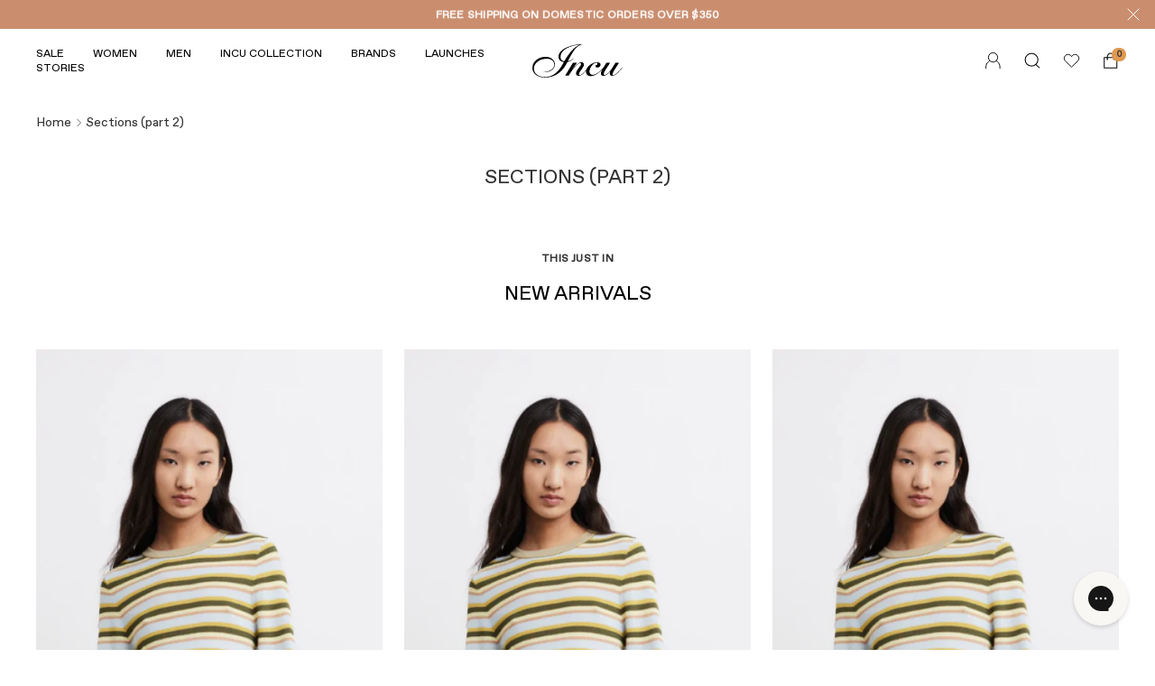

--- FILE ---
content_type: text/html; charset=utf-8
request_url: https://www.incu.com/pages/sections-2
body_size: 132099
content:
<!doctype html><html
  class="no-js"
  lang="en"
  dir="ltr">
  <head>
    <meta charset="utf-8">
    <meta name="viewport" content="width=device-width, initial-scale=1.0, height=device-height, minimum-scale=1.0, maximum-scale=1.0">
    <meta name="theme-color" content="#ffffff">
    <meta name="google-site-verification" content="6b1BX48oaYs6r6U59tQdrvg_JLTwowRPl69A3fRW5CA" />

    <title>
      
        Sections (part 2)
      
    </title><link rel="canonical" href="https://www.incu.com/pages/sections-2"><link
        rel="shortcut icon"
        href="//www.incu.com/cdn/shop/files/favicon_0dfdb3b4-6f8f-44be-8925-ba00b2a16df6_96x96.png?v=1658881786"
        type="image/png"><link rel="preconnect" href="https://cdn.shopify.com">
    <link rel="dns-prefetch" href="https://productreviews.shopifycdn.com">
    <link rel="dns-prefetch" href="https://www.google-analytics.com"><link
      rel="preload"
      as="style"
      href="//www.incu.com/cdn/shop/t/317/assets/base.css?v=101165032858653102801763936265">
    <link
      rel="preload"
      as="style"
      href="//www.incu.com/cdn/shop/t/317/assets/build.theme.css?v=84392674687369223211767643111">
    <link
      rel="preload"
      as="script"
      href="//www.incu.com/cdn/shop/t/317/assets/vendor.js?v=147516027094006002201729143123">
    <link
      rel="preload"
      as="script"
      href="//www.incu.com/cdn/shop/t/317/assets/base.js?v=140404710077967395211764122032">
    <link
    rel="preload"
      as="script"
      href="//www.incu.com/cdn/shop/t/317/assets/build.theme.js?v=148551036855978773381767643111">

    <meta property="og:type" content="website">
  <meta property="og:title" content="Sections (part 2)"><meta property="og:image" content="http://www.incu.com/cdn/shop/files/incu_website.jpg?v=1730772817">
  <meta property="og:image:secure_url" content="https://www.incu.com/cdn/shop/files/incu_website.jpg?v=1730772817">
  <meta property="og:image:width" content="1200">
  <meta property="og:image:height" content="628"><meta property="og:url" content="https://www.incu.com/pages/sections-2">
<meta property="og:site_name" content="Incu"><meta name="twitter:card" content="summary"><meta name="twitter:title" content="Sections (part 2)">
  <meta name="twitter:description" content="Sections (part 2)"><meta name="twitter:image" content="https://www.incu.com/cdn/shop/files/incu_website_1200x1200_crop_center.jpg?v=1730772817">
  <meta name="twitter:image:alt" content="">
    


  <script type="application/ld+json">
  {
    "@context": "https://schema.org",
    "@type": "BreadcrumbList",
  "itemListElement": [{
      "@type": "ListItem",
      "position": 1,
      "name": "Home",
      "item": "https://www.incu.com"
    },{
          "@type": "ListItem",
          "position": 2,
          "name": "Sections (part 2)",
          "item": "https://www.incu.com/pages/sections-2"
        }]
  }
  </script>


    <style>
  :root {
    --heading-color: 53 51 52;
    --text-color: 53 51 52;
    --background: 255, 255, 255;
    --secondary-background: 250, 246, 241;
    --border-color: 0, 0, 0;
    --border-color-darker: 0, 0, 0;
    --success-color: 255, 255, 255;
    --success-background: 110, 142, 125;
    --error-color: 255, 255, 255;
    --error-background: 222, 3, 3;
    --primary-button-background: 110, 142, 125;
    --primary-button-text-color: 255, 255, 255;
    --secondary-button-background: 110, 142, 125;
    --secondary-button-text-color: 255, 255, 255;
    --product-star-rating: 222, 3, 3;
    --product-on-sale-accent: 222, 3, 3;
    --product-sold-out-accent: 222, 3, 3;
    --product-custom-label-background: 110, 142, 125;
    --product-custom-label-text-color: 255, 255, 255;
    --product-custom-label-2-background: 247, 142, 30;
    --product-custom-label-2-text-color: 0, 0, 0;
    --product-low-stock-text-color: 222, 3, 3;
    --product-in-stock-text-color: 110, 142, 125;
    --loading-bar-background: 0, 0, 0;

    /* We duplicate some "base" colors as root colors, which is useful to use on drawer elements or popover without. Those should not be overridden to avoid issues */
    --root-heading-color: 0, 0, 0;
    --root-text-color: 0, 0, 0;
    --root-background: 255, 255, 255;
    --root-border-color: 217, 217, 217;
    --root-primary-button-background: 110, 142, 125;
    --root-primary-button-text-color: 255, 255, 255;

    --base-font-size: 16px;

    /* Control the look and feel of the theme by changing radius of various elements */
    --button-border-radius: 0px;
    --block-border-radius: 0px;
    --block-border-radius-reduced: 0px;
    --color-swatch-border-radius: 0px;

    /* Button size */
    --button-height: 48px;
    --button-small-height: 40px;

    /* Form related */
    --form-input-field-height: 48px;
    --form-input-gap: 16px;
    --form-submit-margin: 24px;

    /* Product listing related variables */
    --product-list-block-spacing: 32px;

    /* Video related */
    --play-button-background: 255, 255, 255;
    --play-button-arrow: 0, 0, 0;

    /* RTL support */
    --transform-logical-flip: 1;
    --transform-origin-start: left;
    --transform-origin-end: right;

    /* Other */
    --zoom-cursor-svg-url: url(//www.incu.com/cdn/shop/t/317/assets/zoom-cursor.svg?v=94346112330608513311758761221);
    --arrow-right-svg-url: url(//www.incu.com/cdn/shop/t/317/assets/arrow-right.svg?v=123859436052889232171729143123);
    --arrow-left-svg-url: url(//www.incu.com/cdn/shop/t/317/assets/arrow-left.svg?v=30041232902848650621729143123);

    /* Some useful variables that we can reuse in our CSS. Some explanation are needed for some of them:
       - container-max-width-minus-gutters: represents the container max width without the edge gutters
       - container-outer-width: considering the screen width, represent all the space outside the container
       - container-outer-margin: same as container-outer-width but get set to 0 inside a container
       - container-inner-width: the effective space inside the container (minus gutters)
       - grid-column-width: represents the width of a single column of the grid
       - vertical-breather: this is a variable that defines the global "spacing" between sections, and inside the section
                            to create some "breath" and minimum spacing
     */
    --container-max-width: 1600px;
    --container-gutter: 24px;
    --container-max-width-minus-gutters: calc(var(--container-max-width) - (var(--container-gutter)) * 2);
    --container-outer-width: max(calc((100vw - var(--container-max-width-minus-gutters)) / 2), var(--container-gutter));
    --container-outer-margin: var(--container-outer-width);
    --container-inner-width: calc(100vw - var(--container-outer-width) * 2);

    --grid-column-count: 10;
    --grid-gap: 24px;
    --grid-column-width: calc((100vw - var(--container-outer-width) * 2 - var(--grid-gap) * (var(--grid-column-count) - 1)) / var(--grid-column-count));

    --vertical-breather: 36px;
    --vertical-breather-tight: 36px;

    /* Shopify related variables */
    --payment-terms-background-color: #ffffff;
  }

  @media screen and (min-width: 741px) {
    :root {
      --container-gutter: 40px;
      --grid-column-count: 20;
      --vertical-breather: 48px;
      --vertical-breather-tight: 48px;

      /* Form related */
      --form-input-field-height: 52px;
      --form-submit-margin: 32px;

      /* Button size */
      --button-height: 52px;
      --button-small-height: 44px;
    }
  }

  @media screen and (min-width: 1200px) {
    :root {
      --vertical-breather: 64px;
      --vertical-breather-tight: 48px;
      --product-list-block-spacing: 48px;
    }
  }

  @media screen and (min-width: 1600px) {
    :root {
      --vertical-breather: 64px;
      --vertical-breather-tight: 48px;
    }
  }
</style>

    <script>
  // This allows to expose several variables to the global scope, to be used in scripts
  window.themeVariables = {
    settings: {
      direction: "ltr",
      pageType: "page",
      cartCount: 0,
      moneyFormat: "${{amount_no_decimals}}",
      moneyWithCurrencyFormat: "${{amount}} AUD",
      showVendor: true,
      discountMode: "saving",
      currencyCodeEnabled: false,
      searchMode: "product,article,page,collection",
      searchUnavailableProducts: "last",
      cartType: "drawer",
      cartCurrency: "AUD",
      mobileZoomFactor: 2.5
    },

    routes: {
      host: "www.incu.com",
      rootUrl: "\/",
      rootUrlWithoutSlash: '',
      cartUrl: "\/cart",
      cartAddUrl: "\/cart\/add",
      cartChangeUrl: "\/cart\/change",
      searchUrl: "\/search",
      predictiveSearchUrl: "\/search\/suggest",
      productRecommendationsUrl: "\/recommendations\/products"
    },

    strings: {
      accessibilityDelete: "Delete",
      accessibilityClose: "Close",
      collectionSoldOut: "Sold out",
      collectionDiscount: "On Sale",
      productSalePrice: "Sale price",
      productRegularPrice: "Regular price",
      productFormUnavailable: "Unavailable",
      productFormSoldOut: "Sold out",
      productFormPreOrder: "Pre-order",
      productFormAddToCart: "Add to bag",
      searchNoResults: "No results could be found. We’ve got some suggestions for you below.",
      searchNewSearch: "New search",
      searchProducts: "Products",
      searchArticles: "Articles",
      searchPages: "Pages",
      searchCollections: "Collections",
      cartViewCart: "View bag",
      cartItemAdded: "Item added to your bag!",
      cartItemAddedShort: "Added to your bag!",
      cartAddOrderNote: "Add order note",
      cartEditOrderNote: "Edit order note",
      shippingEstimatorNoResults: "Sorry, we do not ship to your address.",
      shippingEstimatorOneResult: "There is one shipping rate for your address:",
      shippingEstimatorMultipleResults: "There are several shipping rates for your address:",
      shippingEstimatorError: "One or more error occurred while retrieving shipping rates:"
    },

    libs: {
      flickity: "\/\/www.incu.com\/cdn\/shop\/t\/317\/assets\/flickity.js?v=125430014455421737881729143123",
      photoswipe: "\/\/www.incu.com\/cdn\/shop\/t\/317\/assets\/photoswipe.js?v=118243176383805897151729143123",
      qrCode: "\/\/www.incu.com\/cdn\/shopifycloud\/storefront\/assets\/themes_support\/vendor\/qrcode-3f2b403b.js"
    },

    breakpoints: {
      phone: 'screen and (max-width: 740px)',
      tablet: 'screen and (min-width: 741px) and (max-width: 999px)',
      tabletAndUp: 'screen and (min-width: 741px)',
      pocket: 'screen and (max-width: 999px)',
      lap: 'screen and (min-width: 1000px) and (max-width: 1199px)',
      lapAndUp: 'screen and (min-width: 1000px)',
      desktop: 'screen and (min-width: 1200px)',
      wide: 'screen and (min-width: 1400px)'
    }
  };

  window.addEventListener('pageshow', async () => {
    const cartContent = await (await fetch(`${window.themeVariables.routes.cartUrl}.js`, {cache: 'reload'})).json();
    document.documentElement.dispatchEvent(new CustomEvent('cart:refresh', {detail: {cart: cartContent}}));
  });

  if ('noModule' in HTMLScriptElement.prototype) {
    // Old browsers (like IE) that does not support module will be considered as if not executing JS at all
    document.documentElement.className = document.documentElement.className.replace('no-js', 'js');

    requestAnimationFrame(() => {
      const viewportHeight = (window.visualViewport ? window.visualViewport.height : document.documentElement.clientHeight);
      document.documentElement.style.setProperty('--window-height',viewportHeight + 'px');
    });
  }</script>


    <link rel="stylesheet" href="//www.incu.com/cdn/shop/t/317/assets/base.css?v=101165032858653102801763936265">
    <link rel="stylesheet" href="//www.incu.com/cdn/shop/t/317/assets/build.theme.css?v=84392674687369223211767643111">

    <link
      rel="stylesheet"
      href="https://cdn.jsdelivr.net/npm/swiper@11/swiper-bundle.min.css"
    />
    <script src="https://cdn.jsdelivr.net/npm/swiper@11/swiper-bundle.min.js"></script>

    <script src="//www.incu.com/cdn/shop/t/317/assets/vendor.js?v=147516027094006002201729143123" defer></script>
    <script src="//www.incu.com/cdn/shop/t/317/assets/base.js?v=140404710077967395211764122032" defer></script>
    <script src="//www.incu.com/cdn/shop/t/317/assets/build.theme.js?v=148551036855978773381767643111" defer></script>
    <script
      async
      type="text/javascript"
      src="https://static.klaviyo.com/onsite/js/klaviyo.js?company_id=KPCi7c"></script>
    <script src="//www.incu.com/cdn/shop/t/317/assets/addedToCart.js?v=119335810301755530031741818956" defer></script>

    <!-- Force remove scripts causing duplicate events until we know which 3rd party app is injecting this -->
    
    
    <script>window.performance && window.performance.mark && window.performance.mark('shopify.content_for_header.start');</script><meta name="google-site-verification" content="NTEwKE9mfMEfBFcFHDuOam_rnOKqddzb-OYAqFGNQ3E">
<meta name="google-site-verification" content="NTEwKE9mfMEfBFcFHDuOam_rnOKqddzb-OYAqFGNQ3E">
<meta id="shopify-digital-wallet" name="shopify-digital-wallet" content="/9917938/digital_wallets/dialog">
<meta name="shopify-checkout-api-token" content="9187e87ac0570a5379c110ea8e1b0f9f">
<meta id="in-context-paypal-metadata" data-shop-id="9917938" data-venmo-supported="false" data-environment="production" data-locale="en_US" data-paypal-v4="true" data-currency="AUD">
<script async="async" src="/checkouts/internal/preloads.js?locale=en-AU"></script>
<script id="shopify-features" type="application/json">{"accessToken":"9187e87ac0570a5379c110ea8e1b0f9f","betas":["rich-media-storefront-analytics"],"domain":"www.incu.com","predictiveSearch":true,"shopId":9917938,"locale":"en"}</script>
<script>var Shopify = Shopify || {};
Shopify.shop = "incu-2.myshopify.com";
Shopify.locale = "en";
Shopify.currency = {"active":"AUD","rate":"1.0"};
Shopify.country = "AU";
Shopify.theme = {"name":"Incu [master]","id":134542819382,"schema_name":"Focal — Customised","schema_version":"9.0.0","theme_store_id":714,"role":"main"};
Shopify.theme.handle = "null";
Shopify.theme.style = {"id":null,"handle":null};
Shopify.cdnHost = "www.incu.com/cdn";
Shopify.routes = Shopify.routes || {};
Shopify.routes.root = "/";</script>
<script type="module">!function(o){(o.Shopify=o.Shopify||{}).modules=!0}(window);</script>
<script>!function(o){function n(){var o=[];function n(){o.push(Array.prototype.slice.apply(arguments))}return n.q=o,n}var t=o.Shopify=o.Shopify||{};t.loadFeatures=n(),t.autoloadFeatures=n()}(window);</script>
<script id="shop-js-analytics" type="application/json">{"pageType":"page"}</script>
<script defer="defer" async type="module" src="//www.incu.com/cdn/shopifycloud/shop-js/modules/v2/client.init-shop-cart-sync_BT-GjEfc.en.esm.js"></script>
<script defer="defer" async type="module" src="//www.incu.com/cdn/shopifycloud/shop-js/modules/v2/chunk.common_D58fp_Oc.esm.js"></script>
<script defer="defer" async type="module" src="//www.incu.com/cdn/shopifycloud/shop-js/modules/v2/chunk.modal_xMitdFEc.esm.js"></script>
<script type="module">
  await import("//www.incu.com/cdn/shopifycloud/shop-js/modules/v2/client.init-shop-cart-sync_BT-GjEfc.en.esm.js");
await import("//www.incu.com/cdn/shopifycloud/shop-js/modules/v2/chunk.common_D58fp_Oc.esm.js");
await import("//www.incu.com/cdn/shopifycloud/shop-js/modules/v2/chunk.modal_xMitdFEc.esm.js");

  window.Shopify.SignInWithShop?.initShopCartSync?.({"fedCMEnabled":true,"windoidEnabled":true});

</script>
<script>(function() {
  var isLoaded = false;
  function asyncLoad() {
    if (isLoaded) return;
    isLoaded = true;
    var urls = ["\/\/swymv3free-01.azureedge.net\/code\/swym-shopify.js?shop=incu-2.myshopify.com","https:\/\/cdn.nfcube.com\/aa0d1acc0c2c41b9216748e9f5c6cfc1.js?shop=incu-2.myshopify.com","https:\/\/wh-fe.au-aws.thewishlist.io\/assets\/wishlist\/wishlist.js?shop=incu-2.myshopify.com","https:\/\/config.gorgias.chat\/bundle-loader\/01GYCBZS37QA9SKEZTYRQ4EA26?source=shopify1click\u0026shop=incu-2.myshopify.com","https:\/\/widgets.airrobe.com\/versions\/shopify\/v2\/59db1d532a59\/airrobe.min.js?shop=incu-2.myshopify.com","https:\/\/stack-discounts.merchantyard.com\/js\/integrations\/script.js?v=9560\u0026shop=incu-2.myshopify.com","https:\/\/cdn.9gtb.com\/loader.js?g_cvt_id=808405ab-af3a-4f6e-9a8a-d98b43a14d1c\u0026shop=incu-2.myshopify.com"];
    for (var i = 0; i < urls.length; i++) {
      var s = document.createElement('script');
      s.type = 'text/javascript';
      s.async = true;
      s.src = urls[i];
      var x = document.getElementsByTagName('script')[0];
      x.parentNode.insertBefore(s, x);
    }
  };
  if(window.attachEvent) {
    window.attachEvent('onload', asyncLoad);
  } else {
    window.addEventListener('load', asyncLoad, false);
  }
})();</script>
<script id="__st">var __st={"a":9917938,"offset":39600,"reqid":"4b4b95a3-3441-4826-bb20-ec946d5a72e7-1769142064","pageurl":"www.incu.com\/pages\/sections-2","s":"pages-85273280566","u":"af684c180d82","p":"page","rtyp":"page","rid":85273280566};</script>
<script>window.ShopifyPaypalV4VisibilityTracking = true;</script>
<script id="captcha-bootstrap">!function(){'use strict';const t='contact',e='account',n='new_comment',o=[[t,t],['blogs',n],['comments',n],[t,'customer']],c=[[e,'customer_login'],[e,'guest_login'],[e,'recover_customer_password'],[e,'create_customer']],r=t=>t.map((([t,e])=>`form[action*='/${t}']:not([data-nocaptcha='true']) input[name='form_type'][value='${e}']`)).join(','),a=t=>()=>t?[...document.querySelectorAll(t)].map((t=>t.form)):[];function s(){const t=[...o],e=r(t);return a(e)}const i='password',u='form_key',d=['recaptcha-v3-token','g-recaptcha-response','h-captcha-response',i],f=()=>{try{return window.sessionStorage}catch{return}},m='__shopify_v',_=t=>t.elements[u];function p(t,e,n=!1){try{const o=window.sessionStorage,c=JSON.parse(o.getItem(e)),{data:r}=function(t){const{data:e,action:n}=t;return t[m]||n?{data:e,action:n}:{data:t,action:n}}(c);for(const[e,n]of Object.entries(r))t.elements[e]&&(t.elements[e].value=n);n&&o.removeItem(e)}catch(o){console.error('form repopulation failed',{error:o})}}const l='form_type',E='cptcha';function T(t){t.dataset[E]=!0}const w=window,h=w.document,L='Shopify',v='ce_forms',y='captcha';let A=!1;((t,e)=>{const n=(g='f06e6c50-85a8-45c8-87d0-21a2b65856fe',I='https://cdn.shopify.com/shopifycloud/storefront-forms-hcaptcha/ce_storefront_forms_captcha_hcaptcha.v1.5.2.iife.js',D={infoText:'Protected by hCaptcha',privacyText:'Privacy',termsText:'Terms'},(t,e,n)=>{const o=w[L][v],c=o.bindForm;if(c)return c(t,g,e,D).then(n);var r;o.q.push([[t,g,e,D],n]),r=I,A||(h.body.append(Object.assign(h.createElement('script'),{id:'captcha-provider',async:!0,src:r})),A=!0)});var g,I,D;w[L]=w[L]||{},w[L][v]=w[L][v]||{},w[L][v].q=[],w[L][y]=w[L][y]||{},w[L][y].protect=function(t,e){n(t,void 0,e),T(t)},Object.freeze(w[L][y]),function(t,e,n,w,h,L){const[v,y,A,g]=function(t,e,n){const i=e?o:[],u=t?c:[],d=[...i,...u],f=r(d),m=r(i),_=r(d.filter((([t,e])=>n.includes(e))));return[a(f),a(m),a(_),s()]}(w,h,L),I=t=>{const e=t.target;return e instanceof HTMLFormElement?e:e&&e.form},D=t=>v().includes(t);t.addEventListener('submit',(t=>{const e=I(t);if(!e)return;const n=D(e)&&!e.dataset.hcaptchaBound&&!e.dataset.recaptchaBound,o=_(e),c=g().includes(e)&&(!o||!o.value);(n||c)&&t.preventDefault(),c&&!n&&(function(t){try{if(!f())return;!function(t){const e=f();if(!e)return;const n=_(t);if(!n)return;const o=n.value;o&&e.removeItem(o)}(t);const e=Array.from(Array(32),(()=>Math.random().toString(36)[2])).join('');!function(t,e){_(t)||t.append(Object.assign(document.createElement('input'),{type:'hidden',name:u})),t.elements[u].value=e}(t,e),function(t,e){const n=f();if(!n)return;const o=[...t.querySelectorAll(`input[type='${i}']`)].map((({name:t})=>t)),c=[...d,...o],r={};for(const[a,s]of new FormData(t).entries())c.includes(a)||(r[a]=s);n.setItem(e,JSON.stringify({[m]:1,action:t.action,data:r}))}(t,e)}catch(e){console.error('failed to persist form',e)}}(e),e.submit())}));const S=(t,e)=>{t&&!t.dataset[E]&&(n(t,e.some((e=>e===t))),T(t))};for(const o of['focusin','change'])t.addEventListener(o,(t=>{const e=I(t);D(e)&&S(e,y())}));const B=e.get('form_key'),M=e.get(l),P=B&&M;t.addEventListener('DOMContentLoaded',(()=>{const t=y();if(P)for(const e of t)e.elements[l].value===M&&p(e,B);[...new Set([...A(),...v().filter((t=>'true'===t.dataset.shopifyCaptcha))])].forEach((e=>S(e,t)))}))}(h,new URLSearchParams(w.location.search),n,t,e,['guest_login'])})(!1,!0)}();</script>
<script integrity="sha256-4kQ18oKyAcykRKYeNunJcIwy7WH5gtpwJnB7kiuLZ1E=" data-source-attribution="shopify.loadfeatures" defer="defer" src="//www.incu.com/cdn/shopifycloud/storefront/assets/storefront/load_feature-a0a9edcb.js" crossorigin="anonymous"></script>
<script data-source-attribution="shopify.dynamic_checkout.dynamic.init">var Shopify=Shopify||{};Shopify.PaymentButton=Shopify.PaymentButton||{isStorefrontPortableWallets:!0,init:function(){window.Shopify.PaymentButton.init=function(){};var t=document.createElement("script");t.src="https://www.incu.com/cdn/shopifycloud/portable-wallets/latest/portable-wallets.en.js",t.type="module",document.head.appendChild(t)}};
</script>
<script data-source-attribution="shopify.dynamic_checkout.buyer_consent">
  function portableWalletsHideBuyerConsent(e){var t=document.getElementById("shopify-buyer-consent"),n=document.getElementById("shopify-subscription-policy-button");t&&n&&(t.classList.add("hidden"),t.setAttribute("aria-hidden","true"),n.removeEventListener("click",e))}function portableWalletsShowBuyerConsent(e){var t=document.getElementById("shopify-buyer-consent"),n=document.getElementById("shopify-subscription-policy-button");t&&n&&(t.classList.remove("hidden"),t.removeAttribute("aria-hidden"),n.addEventListener("click",e))}window.Shopify?.PaymentButton&&(window.Shopify.PaymentButton.hideBuyerConsent=portableWalletsHideBuyerConsent,window.Shopify.PaymentButton.showBuyerConsent=portableWalletsShowBuyerConsent);
</script>
<script data-source-attribution="shopify.dynamic_checkout.cart.bootstrap">document.addEventListener("DOMContentLoaded",(function(){function t(){return document.querySelector("shopify-accelerated-checkout-cart, shopify-accelerated-checkout")}if(t())Shopify.PaymentButton.init();else{new MutationObserver((function(e,n){t()&&(Shopify.PaymentButton.init(),n.disconnect())})).observe(document.body,{childList:!0,subtree:!0})}}));
</script>
<link id="shopify-accelerated-checkout-styles" rel="stylesheet" media="screen" href="https://www.incu.com/cdn/shopifycloud/portable-wallets/latest/accelerated-checkout-backwards-compat.css" crossorigin="anonymous">
<style id="shopify-accelerated-checkout-cart">
        #shopify-buyer-consent {
  margin-top: 1em;
  display: inline-block;
  width: 100%;
}

#shopify-buyer-consent.hidden {
  display: none;
}

#shopify-subscription-policy-button {
  background: none;
  border: none;
  padding: 0;
  text-decoration: underline;
  font-size: inherit;
  cursor: pointer;
}

#shopify-subscription-policy-button::before {
  box-shadow: none;
}

      </style>

<script>window.performance && window.performance.mark && window.performance.mark('shopify.content_for_header.end');</script>

    


<script>
  window.vip_sale_enabled = false;
  window.vip_default_discount_percentage = 30;
  window.vip_brand_discounts = ``;

  
</script>

    
	


			<script src="//cdn.searchspring.net/search/v3/lts/searchspring.catalog.js?w1dpj5" template="page.sections-2" defer></script>
		


    <script defer>
    window.ap3c = window.ap3c || {};
    var ap3c = window.ap3c;
    ap3c.cmd = ap3c.cmd || [];
    ap3c.shopifyIsProductVariantAvailableMap = {};

    ap3c.shopifyProductDefaultVariantId = '';
    ap3c.shopifyLiquidEmail = '';
    ap3c.shopifyLiquidPhone = '';
    ap3c.shopifyIsProductAvailable = 'false';
    

    ap3c.cmd.push(function() {
        ap3c.init('YhfyPMCii0MoVy9TaW5jdQ', 'https://capture-api.autopilotapp.com/');
        ap3c.track({v: 0, email: ap3c.shopifyLiquidEmail || null, phone: ap3c.shopifyLiquidPhone || null});
    });
    var s, t; s = document.createElement('script'); s.type = 'text/javascript'; s.src = "https://cdn3l.ink/app.js";
    t = document.getElementsByTagName('script')[0]; t.parentNode.insertBefore(s, t);
</script>
<!-- BEGIN app block: shopify://apps/elevar-conversion-tracking/blocks/dataLayerEmbed/bc30ab68-b15c-4311-811f-8ef485877ad6 -->



<script type="module" dynamic>
  const configUrl = "/a/elevar/static/configs/2edcc42af2bb42d4a4e8a9459cfc2bd4c23b60e0/config.js";
  const config = (await import(configUrl)).default;
  const scriptUrl = config.script_src_app_theme_embed;

  if (scriptUrl) {
    const { handler } = await import(scriptUrl);

    await handler(
      config,
      {
        cartData: {
  marketId: "1855127606",
  attributes:{},
  cartTotal: "0.0",
  currencyCode:"AUD",
  items: []
}
,
        user: {cartTotal: "0.0",
    currencyCode:"AUD",customer: {},
}
,
        isOnCartPage:false,
        collectionView:null,
        searchResultsView:null,
        productView:null,
        checkoutComplete: null
      }
    );
  }
</script>


<!-- END app block --><!-- BEGIN app block: shopify://apps/klaviyo-email-marketing-sms/blocks/klaviyo-onsite-embed/2632fe16-c075-4321-a88b-50b567f42507 -->












  <script async src="https://static.klaviyo.com/onsite/js/KPCi7c/klaviyo.js?company_id=KPCi7c"></script>
  <script>!function(){if(!window.klaviyo){window._klOnsite=window._klOnsite||[];try{window.klaviyo=new Proxy({},{get:function(n,i){return"push"===i?function(){var n;(n=window._klOnsite).push.apply(n,arguments)}:function(){for(var n=arguments.length,o=new Array(n),w=0;w<n;w++)o[w]=arguments[w];var t="function"==typeof o[o.length-1]?o.pop():void 0,e=new Promise((function(n){window._klOnsite.push([i].concat(o,[function(i){t&&t(i),n(i)}]))}));return e}}})}catch(n){window.klaviyo=window.klaviyo||[],window.klaviyo.push=function(){var n;(n=window._klOnsite).push.apply(n,arguments)}}}}();</script>

  




  <script>
    window.klaviyoReviewsProductDesignMode = false
  </script>







<!-- END app block --><!-- BEGIN app block: shopify://apps/minmaxify-order-limits/blocks/app-embed-block/3acfba32-89f3-4377-ae20-cbb9abc48475 --><script type="text/javascript" src="https://limits.minmaxify.com/incu-2.myshopify.com?v=139c&r=20260122050906"></script>

<!-- END app block --><link href="https://monorail-edge.shopifysvc.com" rel="dns-prefetch">
<script>(function(){if ("sendBeacon" in navigator && "performance" in window) {try {var session_token_from_headers = performance.getEntriesByType('navigation')[0].serverTiming.find(x => x.name == '_s').description;} catch {var session_token_from_headers = undefined;}var session_cookie_matches = document.cookie.match(/_shopify_s=([^;]*)/);var session_token_from_cookie = session_cookie_matches && session_cookie_matches.length === 2 ? session_cookie_matches[1] : "";var session_token = session_token_from_headers || session_token_from_cookie || "";function handle_abandonment_event(e) {var entries = performance.getEntries().filter(function(entry) {return /monorail-edge.shopifysvc.com/.test(entry.name);});if (!window.abandonment_tracked && entries.length === 0) {window.abandonment_tracked = true;var currentMs = Date.now();var navigation_start = performance.timing.navigationStart;var payload = {shop_id: 9917938,url: window.location.href,navigation_start,duration: currentMs - navigation_start,session_token,page_type: "page"};window.navigator.sendBeacon("https://monorail-edge.shopifysvc.com/v1/produce", JSON.stringify({schema_id: "online_store_buyer_site_abandonment/1.1",payload: payload,metadata: {event_created_at_ms: currentMs,event_sent_at_ms: currentMs}}));}}window.addEventListener('pagehide', handle_abandonment_event);}}());</script>
<script id="web-pixels-manager-setup">(function e(e,d,r,n,o){if(void 0===o&&(o={}),!Boolean(null===(a=null===(i=window.Shopify)||void 0===i?void 0:i.analytics)||void 0===a?void 0:a.replayQueue)){var i,a;window.Shopify=window.Shopify||{};var t=window.Shopify;t.analytics=t.analytics||{};var s=t.analytics;s.replayQueue=[],s.publish=function(e,d,r){return s.replayQueue.push([e,d,r]),!0};try{self.performance.mark("wpm:start")}catch(e){}var l=function(){var e={modern:/Edge?\/(1{2}[4-9]|1[2-9]\d|[2-9]\d{2}|\d{4,})\.\d+(\.\d+|)|Firefox\/(1{2}[4-9]|1[2-9]\d|[2-9]\d{2}|\d{4,})\.\d+(\.\d+|)|Chrom(ium|e)\/(9{2}|\d{3,})\.\d+(\.\d+|)|(Maci|X1{2}).+ Version\/(15\.\d+|(1[6-9]|[2-9]\d|\d{3,})\.\d+)([,.]\d+|)( \(\w+\)|)( Mobile\/\w+|) Safari\/|Chrome.+OPR\/(9{2}|\d{3,})\.\d+\.\d+|(CPU[ +]OS|iPhone[ +]OS|CPU[ +]iPhone|CPU IPhone OS|CPU iPad OS)[ +]+(15[._]\d+|(1[6-9]|[2-9]\d|\d{3,})[._]\d+)([._]\d+|)|Android:?[ /-](13[3-9]|1[4-9]\d|[2-9]\d{2}|\d{4,})(\.\d+|)(\.\d+|)|Android.+Firefox\/(13[5-9]|1[4-9]\d|[2-9]\d{2}|\d{4,})\.\d+(\.\d+|)|Android.+Chrom(ium|e)\/(13[3-9]|1[4-9]\d|[2-9]\d{2}|\d{4,})\.\d+(\.\d+|)|SamsungBrowser\/([2-9]\d|\d{3,})\.\d+/,legacy:/Edge?\/(1[6-9]|[2-9]\d|\d{3,})\.\d+(\.\d+|)|Firefox\/(5[4-9]|[6-9]\d|\d{3,})\.\d+(\.\d+|)|Chrom(ium|e)\/(5[1-9]|[6-9]\d|\d{3,})\.\d+(\.\d+|)([\d.]+$|.*Safari\/(?![\d.]+ Edge\/[\d.]+$))|(Maci|X1{2}).+ Version\/(10\.\d+|(1[1-9]|[2-9]\d|\d{3,})\.\d+)([,.]\d+|)( \(\w+\)|)( Mobile\/\w+|) Safari\/|Chrome.+OPR\/(3[89]|[4-9]\d|\d{3,})\.\d+\.\d+|(CPU[ +]OS|iPhone[ +]OS|CPU[ +]iPhone|CPU IPhone OS|CPU iPad OS)[ +]+(10[._]\d+|(1[1-9]|[2-9]\d|\d{3,})[._]\d+)([._]\d+|)|Android:?[ /-](13[3-9]|1[4-9]\d|[2-9]\d{2}|\d{4,})(\.\d+|)(\.\d+|)|Mobile Safari.+OPR\/([89]\d|\d{3,})\.\d+\.\d+|Android.+Firefox\/(13[5-9]|1[4-9]\d|[2-9]\d{2}|\d{4,})\.\d+(\.\d+|)|Android.+Chrom(ium|e)\/(13[3-9]|1[4-9]\d|[2-9]\d{2}|\d{4,})\.\d+(\.\d+|)|Android.+(UC? ?Browser|UCWEB|U3)[ /]?(15\.([5-9]|\d{2,})|(1[6-9]|[2-9]\d|\d{3,})\.\d+)\.\d+|SamsungBrowser\/(5\.\d+|([6-9]|\d{2,})\.\d+)|Android.+MQ{2}Browser\/(14(\.(9|\d{2,})|)|(1[5-9]|[2-9]\d|\d{3,})(\.\d+|))(\.\d+|)|K[Aa][Ii]OS\/(3\.\d+|([4-9]|\d{2,})\.\d+)(\.\d+|)/},d=e.modern,r=e.legacy,n=navigator.userAgent;return n.match(d)?"modern":n.match(r)?"legacy":"unknown"}(),u="modern"===l?"modern":"legacy",c=(null!=n?n:{modern:"",legacy:""})[u],f=function(e){return[e.baseUrl,"/wpm","/b",e.hashVersion,"modern"===e.buildTarget?"m":"l",".js"].join("")}({baseUrl:d,hashVersion:r,buildTarget:u}),m=function(e){var d=e.version,r=e.bundleTarget,n=e.surface,o=e.pageUrl,i=e.monorailEndpoint;return{emit:function(e){var a=e.status,t=e.errorMsg,s=(new Date).getTime(),l=JSON.stringify({metadata:{event_sent_at_ms:s},events:[{schema_id:"web_pixels_manager_load/3.1",payload:{version:d,bundle_target:r,page_url:o,status:a,surface:n,error_msg:t},metadata:{event_created_at_ms:s}}]});if(!i)return console&&console.warn&&console.warn("[Web Pixels Manager] No Monorail endpoint provided, skipping logging."),!1;try{return self.navigator.sendBeacon.bind(self.navigator)(i,l)}catch(e){}var u=new XMLHttpRequest;try{return u.open("POST",i,!0),u.setRequestHeader("Content-Type","text/plain"),u.send(l),!0}catch(e){return console&&console.warn&&console.warn("[Web Pixels Manager] Got an unhandled error while logging to Monorail."),!1}}}}({version:r,bundleTarget:l,surface:e.surface,pageUrl:self.location.href,monorailEndpoint:e.monorailEndpoint});try{o.browserTarget=l,function(e){var d=e.src,r=e.async,n=void 0===r||r,o=e.onload,i=e.onerror,a=e.sri,t=e.scriptDataAttributes,s=void 0===t?{}:t,l=document.createElement("script"),u=document.querySelector("head"),c=document.querySelector("body");if(l.async=n,l.src=d,a&&(l.integrity=a,l.crossOrigin="anonymous"),s)for(var f in s)if(Object.prototype.hasOwnProperty.call(s,f))try{l.dataset[f]=s[f]}catch(e){}if(o&&l.addEventListener("load",o),i&&l.addEventListener("error",i),u)u.appendChild(l);else{if(!c)throw new Error("Did not find a head or body element to append the script");c.appendChild(l)}}({src:f,async:!0,onload:function(){if(!function(){var e,d;return Boolean(null===(d=null===(e=window.Shopify)||void 0===e?void 0:e.analytics)||void 0===d?void 0:d.initialized)}()){var d=window.webPixelsManager.init(e)||void 0;if(d){var r=window.Shopify.analytics;r.replayQueue.forEach((function(e){var r=e[0],n=e[1],o=e[2];d.publishCustomEvent(r,n,o)})),r.replayQueue=[],r.publish=d.publishCustomEvent,r.visitor=d.visitor,r.initialized=!0}}},onerror:function(){return m.emit({status:"failed",errorMsg:"".concat(f," has failed to load")})},sri:function(e){var d=/^sha384-[A-Za-z0-9+/=]+$/;return"string"==typeof e&&d.test(e)}(c)?c:"",scriptDataAttributes:o}),m.emit({status:"loading"})}catch(e){m.emit({status:"failed",errorMsg:(null==e?void 0:e.message)||"Unknown error"})}}})({shopId: 9917938,storefrontBaseUrl: "https://www.incu.com",extensionsBaseUrl: "https://extensions.shopifycdn.com/cdn/shopifycloud/web-pixels-manager",monorailEndpoint: "https://monorail-edge.shopifysvc.com/unstable/produce_batch",surface: "storefront-renderer",enabledBetaFlags: ["2dca8a86"],webPixelsConfigList: [{"id":"1793196086","configuration":"{\"accountID\":\"KPCi7c\",\"webPixelConfig\":\"eyJlbmFibGVBZGRlZFRvQ2FydEV2ZW50cyI6IHRydWV9\"}","eventPayloadVersion":"v1","runtimeContext":"STRICT","scriptVersion":"524f6c1ee37bacdca7657a665bdca589","type":"APP","apiClientId":123074,"privacyPurposes":["ANALYTICS","MARKETING"],"dataSharingAdjustments":{"protectedCustomerApprovalScopes":["read_customer_address","read_customer_email","read_customer_name","read_customer_personal_data","read_customer_phone"]}},{"id":"863273014","configuration":"{\"shop\":\"incu-2.myshopify.com\"}","eventPayloadVersion":"v1","runtimeContext":"STRICT","scriptVersion":"7ad7a0fb8f8a648dabeb3eea8ed2319d","type":"APP","apiClientId":212954316801,"privacyPurposes":["ANALYTICS","MARKETING","SALE_OF_DATA"],"dataSharingAdjustments":{"protectedCustomerApprovalScopes":["read_customer_address","read_customer_email","read_customer_name","read_customer_personal_data","read_customer_phone"]}},{"id":"784105526","configuration":"{\"config\":\"{\\\"google_tag_ids\\\":[\\\"AW-803662644\\\",\\\"GT-NGS3XV3S\\\"],\\\"target_country\\\":\\\"AU\\\",\\\"gtag_events\\\":[{\\\"type\\\":\\\"begin_checkout\\\",\\\"action_label\\\":\\\"AW-803662644\\\/WHcPCN-H2MAaELTWm_8C\\\"},{\\\"type\\\":\\\"search\\\",\\\"action_label\\\":\\\"AW-803662644\\\/GD54CL2J2MAaELTWm_8C\\\"},{\\\"type\\\":\\\"view_item\\\",\\\"action_label\\\":[\\\"AW-803662644\\\/r1IFCLqJ2MAaELTWm_8C\\\",\\\"MC-MT9NN09ELQ\\\"]},{\\\"type\\\":\\\"purchase\\\",\\\"action_label\\\":[\\\"AW-803662644\\\/GeONCNyH2MAaELTWm_8C\\\",\\\"MC-MT9NN09ELQ\\\"]},{\\\"type\\\":\\\"page_view\\\",\\\"action_label\\\":[\\\"AW-803662644\\\/X0oICLeJ2MAaELTWm_8C\\\",\\\"MC-MT9NN09ELQ\\\"]},{\\\"type\\\":\\\"add_payment_info\\\",\\\"action_label\\\":\\\"AW-803662644\\\/GcQzCMCJ2MAaELTWm_8C\\\"},{\\\"type\\\":\\\"add_to_cart\\\",\\\"action_label\\\":\\\"AW-803662644\\\/V4TSCOKH2MAaELTWm_8C\\\"}],\\\"enable_monitoring_mode\\\":false}\"}","eventPayloadVersion":"v1","runtimeContext":"OPEN","scriptVersion":"b2a88bafab3e21179ed38636efcd8a93","type":"APP","apiClientId":1780363,"privacyPurposes":[],"dataSharingAdjustments":{"protectedCustomerApprovalScopes":["read_customer_address","read_customer_email","read_customer_name","read_customer_personal_data","read_customer_phone"]}},{"id":"580321334","configuration":"{\"accountID\":\"305\"}","eventPayloadVersion":"v1","runtimeContext":"STRICT","scriptVersion":"3501377b675216ef0933b98c8e09b5c1","type":"APP","apiClientId":4260609,"privacyPurposes":[],"dataSharingAdjustments":{"protectedCustomerApprovalScopes":["read_customer_address","read_customer_email","read_customer_name","read_customer_personal_data","read_customer_phone"]}},{"id":"465371190","configuration":"{\"swymApiEndpoint\":\"https:\/\/swymstore-v3free-01.swymrelay.com\",\"swymTier\":\"v3free-01\"}","eventPayloadVersion":"v1","runtimeContext":"STRICT","scriptVersion":"5b6f6917e306bc7f24523662663331c0","type":"APP","apiClientId":1350849,"privacyPurposes":["ANALYTICS","MARKETING","PREFERENCES"],"dataSharingAdjustments":{"protectedCustomerApprovalScopes":["read_customer_email","read_customer_name","read_customer_personal_data","read_customer_phone"]}},{"id":"349339702","configuration":"{\"campaignId\":\"1011l5974\",\"baseURL\":\"https:\\\/\\\/prf.hn\"}","eventPayloadVersion":"v1","runtimeContext":"STRICT","scriptVersion":"b4794efed556f308ac34691629bfad11","type":"APP","apiClientId":11838521345,"privacyPurposes":["ANALYTICS","MARKETING","SALE_OF_DATA"],"dataSharingAdjustments":{"protectedCustomerApprovalScopes":["read_customer_personal_data"]}},{"id":"132415542","configuration":"{\"pixel_id\":\"803429110049151\",\"pixel_type\":\"facebook_pixel\",\"metaapp_system_user_token\":\"-\"}","eventPayloadVersion":"v1","runtimeContext":"OPEN","scriptVersion":"ca16bc87fe92b6042fbaa3acc2fbdaa6","type":"APP","apiClientId":2329312,"privacyPurposes":["ANALYTICS","MARKETING","SALE_OF_DATA"],"dataSharingAdjustments":{"protectedCustomerApprovalScopes":["read_customer_address","read_customer_email","read_customer_name","read_customer_personal_data","read_customer_phone"]}},{"id":"79233078","configuration":"{\"siteId\":\"w1dpj5\"}","eventPayloadVersion":"v1","runtimeContext":"STRICT","scriptVersion":"f88b08d400ce7352a836183c6cef69ee","type":"APP","apiClientId":12202,"privacyPurposes":["ANALYTICS","MARKETING","SALE_OF_DATA"],"dataSharingAdjustments":{"protectedCustomerApprovalScopes":["read_customer_email","read_customer_personal_data","read_customer_phone"]}},{"id":"50692150","configuration":"{\"tagID\":\"2614395224306\"}","eventPayloadVersion":"v1","runtimeContext":"STRICT","scriptVersion":"18031546ee651571ed29edbe71a3550b","type":"APP","apiClientId":3009811,"privacyPurposes":["ANALYTICS","MARKETING","SALE_OF_DATA"],"dataSharingAdjustments":{"protectedCustomerApprovalScopes":["read_customer_address","read_customer_email","read_customer_name","read_customer_personal_data","read_customer_phone"]}},{"id":"229430","configuration":"{\"config_url\": \"\/a\/elevar\/static\/configs\/2edcc42af2bb42d4a4e8a9459cfc2bd4c23b60e0\/config.js\"}","eventPayloadVersion":"v1","runtimeContext":"STRICT","scriptVersion":"ab86028887ec2044af7d02b854e52653","type":"APP","apiClientId":2509311,"privacyPurposes":[],"dataSharingAdjustments":{"protectedCustomerApprovalScopes":["read_customer_address","read_customer_email","read_customer_name","read_customer_personal_data","read_customer_phone"]}},{"id":"32899126","eventPayloadVersion":"1","runtimeContext":"LAX","scriptVersion":"1","type":"CUSTOM","privacyPurposes":["SALE_OF_DATA"],"name":"Elevar - Checkout Tracking"},{"id":"shopify-app-pixel","configuration":"{}","eventPayloadVersion":"v1","runtimeContext":"STRICT","scriptVersion":"0450","apiClientId":"shopify-pixel","type":"APP","privacyPurposes":["ANALYTICS","MARKETING"]},{"id":"shopify-custom-pixel","eventPayloadVersion":"v1","runtimeContext":"LAX","scriptVersion":"0450","apiClientId":"shopify-pixel","type":"CUSTOM","privacyPurposes":["ANALYTICS","MARKETING"]}],isMerchantRequest: false,initData: {"shop":{"name":"Incu","paymentSettings":{"currencyCode":"AUD"},"myshopifyDomain":"incu-2.myshopify.com","countryCode":"AU","storefrontUrl":"https:\/\/www.incu.com"},"customer":null,"cart":null,"checkout":null,"productVariants":[],"purchasingCompany":null},},"https://www.incu.com/cdn","fcfee988w5aeb613cpc8e4bc33m6693e112",{"modern":"","legacy":""},{"shopId":"9917938","storefrontBaseUrl":"https:\/\/www.incu.com","extensionBaseUrl":"https:\/\/extensions.shopifycdn.com\/cdn\/shopifycloud\/web-pixels-manager","surface":"storefront-renderer","enabledBetaFlags":"[\"2dca8a86\"]","isMerchantRequest":"false","hashVersion":"fcfee988w5aeb613cpc8e4bc33m6693e112","publish":"custom","events":"[[\"page_viewed\",{}]]"});</script><script>
  window.ShopifyAnalytics = window.ShopifyAnalytics || {};
  window.ShopifyAnalytics.meta = window.ShopifyAnalytics.meta || {};
  window.ShopifyAnalytics.meta.currency = 'AUD';
  var meta = {"page":{"pageType":"page","resourceType":"page","resourceId":85273280566,"requestId":"4b4b95a3-3441-4826-bb20-ec946d5a72e7-1769142064"}};
  for (var attr in meta) {
    window.ShopifyAnalytics.meta[attr] = meta[attr];
  }
</script>
<script class="analytics">
  (function () {
    var customDocumentWrite = function(content) {
      var jquery = null;

      if (window.jQuery) {
        jquery = window.jQuery;
      } else if (window.Checkout && window.Checkout.$) {
        jquery = window.Checkout.$;
      }

      if (jquery) {
        jquery('body').append(content);
      }
    };

    var hasLoggedConversion = function(token) {
      if (token) {
        return document.cookie.indexOf('loggedConversion=' + token) !== -1;
      }
      return false;
    }

    var setCookieIfConversion = function(token) {
      if (token) {
        var twoMonthsFromNow = new Date(Date.now());
        twoMonthsFromNow.setMonth(twoMonthsFromNow.getMonth() + 2);

        document.cookie = 'loggedConversion=' + token + '; expires=' + twoMonthsFromNow;
      }
    }

    var trekkie = window.ShopifyAnalytics.lib = window.trekkie = window.trekkie || [];
    if (trekkie.integrations) {
      return;
    }
    trekkie.methods = [
      'identify',
      'page',
      'ready',
      'track',
      'trackForm',
      'trackLink'
    ];
    trekkie.factory = function(method) {
      return function() {
        var args = Array.prototype.slice.call(arguments);
        args.unshift(method);
        trekkie.push(args);
        return trekkie;
      };
    };
    for (var i = 0; i < trekkie.methods.length; i++) {
      var key = trekkie.methods[i];
      trekkie[key] = trekkie.factory(key);
    }
    trekkie.load = function(config) {
      trekkie.config = config || {};
      trekkie.config.initialDocumentCookie = document.cookie;
      var first = document.getElementsByTagName('script')[0];
      var script = document.createElement('script');
      script.type = 'text/javascript';
      script.onerror = function(e) {
        var scriptFallback = document.createElement('script');
        scriptFallback.type = 'text/javascript';
        scriptFallback.onerror = function(error) {
                var Monorail = {
      produce: function produce(monorailDomain, schemaId, payload) {
        var currentMs = new Date().getTime();
        var event = {
          schema_id: schemaId,
          payload: payload,
          metadata: {
            event_created_at_ms: currentMs,
            event_sent_at_ms: currentMs
          }
        };
        return Monorail.sendRequest("https://" + monorailDomain + "/v1/produce", JSON.stringify(event));
      },
      sendRequest: function sendRequest(endpointUrl, payload) {
        // Try the sendBeacon API
        if (window && window.navigator && typeof window.navigator.sendBeacon === 'function' && typeof window.Blob === 'function' && !Monorail.isIos12()) {
          var blobData = new window.Blob([payload], {
            type: 'text/plain'
          });

          if (window.navigator.sendBeacon(endpointUrl, blobData)) {
            return true;
          } // sendBeacon was not successful

        } // XHR beacon

        var xhr = new XMLHttpRequest();

        try {
          xhr.open('POST', endpointUrl);
          xhr.setRequestHeader('Content-Type', 'text/plain');
          xhr.send(payload);
        } catch (e) {
          console.log(e);
        }

        return false;
      },
      isIos12: function isIos12() {
        return window.navigator.userAgent.lastIndexOf('iPhone; CPU iPhone OS 12_') !== -1 || window.navigator.userAgent.lastIndexOf('iPad; CPU OS 12_') !== -1;
      }
    };
    Monorail.produce('monorail-edge.shopifysvc.com',
      'trekkie_storefront_load_errors/1.1',
      {shop_id: 9917938,
      theme_id: 134542819382,
      app_name: "storefront",
      context_url: window.location.href,
      source_url: "//www.incu.com/cdn/s/trekkie.storefront.8d95595f799fbf7e1d32231b9a28fd43b70c67d3.min.js"});

        };
        scriptFallback.async = true;
        scriptFallback.src = '//www.incu.com/cdn/s/trekkie.storefront.8d95595f799fbf7e1d32231b9a28fd43b70c67d3.min.js';
        first.parentNode.insertBefore(scriptFallback, first);
      };
      script.async = true;
      script.src = '//www.incu.com/cdn/s/trekkie.storefront.8d95595f799fbf7e1d32231b9a28fd43b70c67d3.min.js';
      first.parentNode.insertBefore(script, first);
    };
    trekkie.load(
      {"Trekkie":{"appName":"storefront","development":false,"defaultAttributes":{"shopId":9917938,"isMerchantRequest":null,"themeId":134542819382,"themeCityHash":"4847181174062829365","contentLanguage":"en","currency":"AUD"},"isServerSideCookieWritingEnabled":true,"monorailRegion":"shop_domain","enabledBetaFlags":["65f19447"]},"Session Attribution":{},"S2S":{"facebookCapiEnabled":true,"source":"trekkie-storefront-renderer","apiClientId":580111}}
    );

    var loaded = false;
    trekkie.ready(function() {
      if (loaded) return;
      loaded = true;

      window.ShopifyAnalytics.lib = window.trekkie;

      var originalDocumentWrite = document.write;
      document.write = customDocumentWrite;
      try { window.ShopifyAnalytics.merchantGoogleAnalytics.call(this); } catch(error) {};
      document.write = originalDocumentWrite;

      window.ShopifyAnalytics.lib.page(null,{"pageType":"page","resourceType":"page","resourceId":85273280566,"requestId":"4b4b95a3-3441-4826-bb20-ec946d5a72e7-1769142064","shopifyEmitted":true});

      var match = window.location.pathname.match(/checkouts\/(.+)\/(thank_you|post_purchase)/)
      var token = match? match[1]: undefined;
      if (!hasLoggedConversion(token)) {
        setCookieIfConversion(token);
        
      }
    });


        var eventsListenerScript = document.createElement('script');
        eventsListenerScript.async = true;
        eventsListenerScript.src = "//www.incu.com/cdn/shopifycloud/storefront/assets/shop_events_listener-3da45d37.js";
        document.getElementsByTagName('head')[0].appendChild(eventsListenerScript);

})();</script>
<script
  defer
  src="https://www.incu.com/cdn/shopifycloud/perf-kit/shopify-perf-kit-3.0.4.min.js"
  data-application="storefront-renderer"
  data-shop-id="9917938"
  data-render-region="gcp-us-central1"
  data-page-type="page"
  data-theme-instance-id="134542819382"
  data-theme-name="Focal — Customised"
  data-theme-version="9.0.0"
  data-monorail-region="shop_domain"
  data-resource-timing-sampling-rate="10"
  data-shs="true"
  data-shs-beacon="true"
  data-shs-export-with-fetch="true"
  data-shs-logs-sample-rate="1"
  data-shs-beacon-endpoint="https://www.incu.com/api/collect"
></script>
</head><body class="no-focus-outline" data-instant-allow-query-string><svg class="visually-hidden">
      <linearGradient id="rating-star-gradient-half">
        <stop offset="50%" stop-color="rgb(var(--product-star-rating))" />
        <stop
          offset="50%"
          stop-color="rgb(var(--product-star-rating))"
          stop-opacity="0.4" />
      </linearGradient>
    </svg>

    <a href="#main" class="visually-hidden skip-to-content">Skip to content</a>
    <loading-bar class="loading-bar"></loading-bar><div id="shopify-section-announcement-bar" class="shopify-section shopify-section--announcement-bar"><style>
  :root {
    --enable-sticky-announcement-bar: 0;
  }

  #shopify-section-announcement-bar {
    z-index: 5; /* Make sure it goes over header */position: relative;top: 0;
  }

  @media screen and (min-width: 741px) {
    :root {
      --enable-sticky-announcement-bar: 0;
    }

    #shopify-section-announcement-bar {position: relative;}
  }
</style><section>
    <announcement-bar auto-play cycle-speed="6" class="announcement-bar hidden announcement-bar--multiple">
      <div class="announcement-bar__list"><announcement-bar-item   class="announcement-bar__item"  data-bg-color="#ca8e6f">
            <div class="announcement-bar__message settings-color-light">
                  <p class="small caps">END OF SEASON SALE | TAKE A FURTHER 20% OFF SALE | <a href="/collections/sale" title="END OF SEASON SALE | TAKE A FURTHER 20% OFF SALE |" class="underline">Shop Sale</a></></p>
                
</div>
          </announcement-bar-item><announcement-bar-item hidden  class="announcement-bar__item"  data-bg-color="#ca8e6f">
            <div class="announcement-bar__message settings-color-light"><p class="small caps">Free shipping on domestic orders over $350</p></div>
          </announcement-bar-item><announcement-bar-item hidden  class="announcement-bar__item"  data-bg-color="#ca8e6f">
            <div class="announcement-bar__message settings-color-light">
                  <p class="small caps">Free Click &amp; Collect | <a href="/pages/click-and-collect" title="Free Click & Collect |" class="underline">5 Hour Pick-up</a></></p>
                
</div>
          </announcement-bar-item></div>

      <announcement-bar-toggle type="button" class="announcement-bar__close-button tap-area">
        <span class="visually-hidden">Close</span><svg viewBox="0 0 48 48" fill="none" xmlns="http://www.w3.org/2000/svg" class="">
  <path d="M30 18 18 30M18 18l12 12" stroke="currentColor" stroke-linecap="round" stroke-linejoin="round"/>
</svg></announcement-bar-toggle>
    </announcement-bar>
  </section>

  <script>
    const updateHeights = () => {
      const announcementHeight = document.getElementById('shopify-section-announcement-bar').clientHeight
      const viewportHeight = (window.visualViewport ? window.visualViewport.height : document.documentElement.clientHeight)

      document.documentElement.style.setProperty('--announcement-bar-height', announcementHeight + 'px');
      document.documentElement.style.setProperty('--announcement-bar-height-with-scroll', (window.scrollY >= announcementHeight ? 0 : announcementHeight - window.scrollY) + 'px')
      document.documentElement.style.setProperty('--window-height', viewportHeight + 'px')
    }

    window.addEventListener("DOMContentLoaded", () => updateHeights())
    window.addEventListener("resize", () => updateHeights())
    window.addEventListener("update:size", () => updateHeights())

    document.addEventListener("scroll", () => {
      document.documentElement.style.setProperty('--announcement-bar-height-with-scroll', (window.scrollY >= document.getElementById('shopify-section-announcement-bar').clientHeight ? 0 : document.getElementById('shopify-section-announcement-bar').clientHeight - window.scrollY) + 'px')
      document.documentElement.style.setProperty('--window-scroll-y', window.scrollY + 'px')
    })
  </script>
</div><div id="shopify-section-popup" class="shopify-section shopify-section--popup">
</div><div id="shopify-section-header" class="shopify-section shopify-section--header"><style>
  :root
  {
    --enable-sticky-header: 
      1;
    --enable-transparent-header: 0;
    --loading-bar-background: 
    , 
    , 
    ; /* Prevent the loading bar to be invisible */
  }

  #shopify-section-header{position: -webkit-sticky;
      position: sticky;top: 
      calc(var(--enable-sticky-announcement-bar) * var(--announcement-bar-height, 0px));
    z-index: 4;
  }

  #shopify-section-header.header__logo-image {
    max-width: 
    px;
  }

  @media screen and (min-width: 741px) {
    #shopify-section-header.header__logo-image {
      max-width: 
      px;
    }
  }

  @media screen and (min-width: 1200px) {}

  .shopify-section--header .header{
      background:  transparent ;
      border-bottom-color:  transparent ;
      color:  white ;
    }
</style>
<store-header
  
    sticky
  
  class="header"
  role="banner"
><div class="container">
    <div class="header__wrapper">
      <!-- LEFT PART -->
      <nav
        class="header__inline-navigation"
        
          role="navigation"
        
      ><desktop-navigation>
  <ul class="header__linklist list--unstyled hidden-pocket hidden-lap" role="list"><li 
         
        class="header__linklist-item" 
        data-item-title="Sale"
      >
        <a 
          class="header__linklist-link link--animated text-xxs" 
          href="https://www.incu.com/collections/sale" 
          
        >SALE</a></li><li 
         
          is="mega-menu-toggle" 
         
        class="header__linklist-item has-dropdown" 
        data-item-title="Women"
      >
        <a 
          class="header__linklist-link link--animated text-xxs" 
          href="/collections/womens-new-arrivals" 
           
            aria-controls="desktop-menu-2" 
            aria-expanded="false"
          
        >WOMEN</a><div 
              hidden 
              id="desktop-menu-2" 
              class="mega-menu"
            >
              <div class="container">
                <div class="mega-menu__inner"><div class="mega-menu__columns-wrapper">
                      
                      <div class="mega-menu__items">
                          <div 
                            id="desktop-menu-1-2" 
                            class="mega-menu__column menu--active"
                          >
                            <div class="mega-menu__column--content">
                              <p class="mega-menu__title">Featured</p><ul class="linklist list--unstyled" role="list">
<li class="linklist__item">
                                        <a href="/collections/womens-new-arrivals" class="link--animated  ">New Arrivals</a>
                                      </li>
<li class="linklist__item">
                                        <a href="/collections/gift-guide" class="link--animated  ">Gift Guide</a>
                                      </li>
<li class="linklist__item">
                                        <a href="/products/digital-gift-card" class="link--animated  ">Gift Card</a>
                                      </li>
<li class="linklist__item">
                                        <a href="https://www.incu.com/collections/wardrobe-staples#/filter:ss_gender:Womens" class="link--animated  ">Wardrobe Staples</a>
                                      </li>
<li class="linklist__item">
                                        <a href="https://www.incu.com/collections/sale#/filter:ss_gender:Womens/filter:ss_gender:Unisex" class="link--animated  ">All Sale</a>
                                      </li>
<li class="linklist__item">
                                        <a href="https://www.incu.com/collections/coming-soon" class="link--animated  ">Coming Soon</a>
                                      </li>
<li class="linklist__item">
                                        <a href="https://www.incu.com/collections/back-in-stock/womens" class="link--animated  ">Back in Stock</a>
                                      </li>

</ul></div>
                          </div>

                          
                        

                          <div 
                            id="desktop-menu-2-2" 
                            class="mega-menu__column"
                          >
                            <div class="mega-menu__column--content">
                              <p class="mega-menu__title">Clothing</p><ul class="linklist list--unstyled" role="list">
<li class="linklist__item">
                                        <a href="/collections/womens-dresses" class="link--animated  ">Dresses</a>
                                      </li>
<li class="linklist__item">
                                        <a href="/collections/womens-tops-shirts" class="link--animated  ">Tops & Shirts</a>
                                      </li>
<li class="linklist__item">
                                        <a href="/collections/womens-tees" class="link--animated  ">T-Shirts</a>
                                      </li>
<li class="linklist__item">
                                        <a href="/collections/womens-jeans" class="link--animated  ">Jeans</a>
                                      </li>
<li class="linklist__item">
                                        <a href="/collections/womens-tanks" class="link--animated  ">Tanks</a>
                                      </li>
<li class="linklist__item">
                                        <a href="/collections/womens-shorts" class="link--animated  ">Shorts</a>
                                      </li>
<li class="linklist__item">
                                        <a href="/collections/womens-pants" class="link--animated  ">Pants</a>
                                      </li>
<li class="linklist__item">
                                        <a href="/collections/womens-vests" class="link--animated  ">Vests</a>
                                      </li>
<li class="linklist__item">
                                        <a href="/collections/womens-skirts" class="link--animated  ">Skirts</a>
                                      </li>
<li class="linklist__item">
                                        <a href="/collections/womens-knitwear" class="link--animated  ">Knitwear</a>
                                      </li>
<li class="linklist__item">
                                        <a href="/collections/womens-coats-jackets" class="link--animated  ">Coats & Jackets</a>
                                      </li>
<li class="linklist__item">
                                        <a href="/collections/womens-hoodies-sweats" class="link--animated  ">Hoodies & Sweats</a>
                                      </li>
<li class="linklist__item">
                                        <a href="/collections/womens-swimwear" class="link--animated  ">Swimwear</a>
                                      </li>
<li class="linklist__item">
                                        <a href="/collections/womens-clothing" class="link--animated  underline  ">Shop All</a>
                                      </li></ul></div>
                          </div>

                          
                        

                          <div 
                            id="desktop-menu-3-2" 
                            class="mega-menu__column"
                          >
                            <div class="mega-menu__column--content">
                              <p class="mega-menu__title">Footwear</p><ul class="linklist list--unstyled" role="list">
<li class="linklist__item">
                                        <a href="/collections/womens-sneakers" class="link--animated  ">Sneakers</a>
                                      </li>
<li class="linklist__item">
                                        <a href="/collections/womens-flats" class="link--animated  ">Flats</a>
                                      </li>
<li class="linklist__item">
                                        <a href="/collections/womens-sandals" class="link--animated  ">Sandals </a>
                                      </li>
<li class="linklist__item">
                                        <a href="/collections/womens-loafers" class="link--animated  ">Loafers</a>
                                      </li>
<li class="linklist__item">
                                        <a href="/collections/womens-heels" class="link--animated  ">Heels</a>
                                      </li>
<li class="linklist__item">
                                        <a href="/collections/womens-boots" class="link--animated  ">Boots</a>
                                      </li>
<li class="linklist__item">
                                        <a href="/collections/womens-footwear" class="link--animated  underline  ">Shop All</a>
                                      </li></ul></div>
                          </div>

                          
                        

                          <div 
                            id="desktop-menu-4-2" 
                            class="mega-menu__column"
                          >
                            <div class="mega-menu__column--content">
                              <p class="mega-menu__title">Accessories</p><ul class="linklist list--unstyled" role="list">
<li class="linklist__item">
                                        <a href="/collections/womens-bags" class="link--animated  ">Bags</a>
                                      </li>
<li class="linklist__item">
                                        <a href="/collections/womens-jewellery" class="link--animated  ">Jewellery</a>
                                      </li>
<li class="linklist__item">
                                        <a href="/collections/womens-wallets" class="link--animated  ">Wallets</a>
                                      </li>
<li class="linklist__item">
                                        <a href="/collections/womens-hair-accessories" class="link--animated  ">Hats</a>
                                      </li>
<li class="linklist__item">
                                        <a href="/collections/womens-belts" class="link--animated  ">Belts</a>
                                      </li>
<li class="linklist__item">
                                        <a href="/collections/womens-eyewear" class="link--animated  ">Eyewear</a>
                                      </li>
<li class="linklist__item">
                                        <a href="/collections/womens-socks-and-scarves" class="link--animated  ">Socks & Scarves</a>
                                      </li>
<li class="linklist__item">
                                        <a href="/collections/charms-keyrings/womens" class="link--animated  ">Charms & Keychains</a>
                                      </li>
<li class="linklist__item">
                                        <a href="/collections/womens-accessories" class="link--animated  underline  ">Shop All</a>
                                      </li></ul></div>
                          </div>

                          
                        

                          <div 
                            id="desktop-menu-5-2" 
                            class="mega-menu__column"
                          >
                            <div class="mega-menu__column--content">
                              <p class="mega-menu__title">Lifestyle</p><ul class="linklist list--unstyled" role="list">
<li class="linklist__item">
                                        <a href="/collections/homewares" class="link--animated  ">Homewares</a>
                                      </li>
<li class="linklist__item">
                                        <a href="/collections/fragrance" class="link--animated  ">Fragrance</a>
                                      </li>
<li class="linklist__item">
                                        <a href="/collections/candles" class="link--animated  ">Candles</a>
                                      </li>
<li class="linklist__item">
                                        <a href="/collections/body" class="link--animated  ">Body</a>
                                      </li>
<li class="linklist__item">
                                        <a href="/collections/life" class="link--animated  underline  ">Shop All</a>
                                      </li></ul></div>
                          </div>

                          
                        
</div>
                          
<div class="mega-menu__column--images">







<a 
                                  href="/collections/womens-tops-shirts" 
                                  title="Shop Women's Tops & Shirts[featured]" 
                                  class="mega-menu__image-push image-zoom"
                                ><div class="mega-menu__image-wrapper">
                                    
                                      <img 
                                        class="mega-menu__image" 
                                        loading="lazy" 
                                        sizes="240px" 
                                        height="670" width="624" alt="Women&#39;s Tops &amp; Shirts" src="//www.incu.com/cdn/shop/collections/nav_womens_tops_-_2_624x.png?v=1766376569" srcset="//www.incu.com/cdn/shop/collections/nav_womens_tops_-_2_240x.png?v=1766376569 240w, //www.incu.com/cdn/shop/collections/nav_womens_tops_-_2_480x.png?v=1766376569 480w, //www.incu.com/cdn/shop/collections/nav_womens_tops_-_2_624x.png?v=1766376569 624w"
                                      >
                                    
                                  </div>

                                  <p class="mega-menu__heading text-xxs">
                                    SHOP WOMEN'S TOPS & SHIRTS
                                  </p></a>

                                
                                

<a 
                                  href="/collections/womens-bags" 
                                  title="Shop Women's Bags[featured]" 
                                  class="mega-menu__image-push image-zoom"
                                ><div class="mega-menu__image-wrapper">
                                    
                                      <img 
                                        class="mega-menu__image" 
                                        loading="lazy" 
                                        sizes="240px" 
                                        height="670" width="624" alt="Women&#39;s Bags" src="//www.incu.com/cdn/shop/collections/nav_womens_bags_gifting_624x.png?v=1766376508" srcset="//www.incu.com/cdn/shop/collections/nav_womens_bags_gifting_240x.png?v=1766376508 240w, //www.incu.com/cdn/shop/collections/nav_womens_bags_gifting_480x.png?v=1766376508 480w, //www.incu.com/cdn/shop/collections/nav_womens_bags_gifting_624x.png?v=1766376508 624w"
                                      >
                                    
                                  </div>

                                  <p class="mega-menu__heading text-xxs">
                                    SHOP WOMEN'S BAGS
                                  </p></a>

                                
                                </div>
                          

                          

                          

                          
</div></div>
              </div>
            </div></li><li 
         
          is="mega-menu-toggle" 
         
        class="header__linklist-item has-dropdown" 
        data-item-title="Men"
      >
        <a 
          class="header__linklist-link link--animated text-xxs" 
          href="/collections/mens-new-arrivals" 
           
            aria-controls="desktop-menu-3" 
            aria-expanded="false"
          
        >MEN</a><div 
              hidden 
              id="desktop-menu-3" 
              class="mega-menu"
            >
              <div class="container">
                <div class="mega-menu__inner"><div class="mega-menu__columns-wrapper">
                      
                      <div class="mega-menu__items">
                          <div 
                            id="desktop-menu-1-3" 
                            class="mega-menu__column menu--active"
                          >
                            <div class="mega-menu__column--content">
                              <p class="mega-menu__title">Featured</p><ul class="linklist list--unstyled" role="list">
<li class="linklist__item">
                                        <a href="/collections/mens-new-arrivals" class="link--animated  ">New Arrivals</a>
                                      </li>
<li class="linklist__item">
                                        <a href="/collections/gift-guide" class="link--animated  ">Gift Guide</a>
                                      </li>
<li class="linklist__item">
                                        <a href="/products/digital-gift-card" class="link--animated  ">Gift Card</a>
                                      </li>
<li class="linklist__item">
                                        <a href="https://www.incu.com/collections/wardrobe-staples#/filter:ss_gender:Mens" class="link--animated  ">Wardrobe Staples</a>
                                      </li>
<li class="linklist__item">
                                        <a href="https://www.incu.com/collections/coming-soon" class="link--animated  ">Coming Soon</a>
                                      </li>
<li class="linklist__item">
                                        <a href="https://www.incu.com/collections/back-in-stock/mens" class="link--animated  ">Back in Stock</a>
                                      </li>
<li class="linklist__item">
                                        <a href="https://www.incu.com/collections/sale#/filter:ss_gender:Mens/filter:ss_gender:Unisex" class="link--animated  ">All Sale</a>
                                      </li>

</ul></div>
                          </div>

                          
                        

                          <div 
                            id="desktop-menu-2-3" 
                            class="mega-menu__column"
                          >
                            <div class="mega-menu__column--content">
                              <p class="mega-menu__title">Clothing</p><ul class="linklist list--unstyled" role="list">
<li class="linklist__item">
                                        <a href="/collections/mens-shirts-polos" class="link--animated  ">Shirts & Polos</a>
                                      </li>
<li class="linklist__item">
                                        <a href="/collections/mens-tees" class="link--animated  ">T-Shirts</a>
                                      </li>
<li class="linklist__item">
                                        <a href="/collections/mens-jeans" class="link--animated  ">Jeans</a>
                                      </li>
<li class="linklist__item">
                                        <a href="/collections/mens-pants" class="link--animated  ">Pants</a>
                                      </li>
<li class="linklist__item">
                                        <a href="/collections/mens-shorts" class="link--animated  ">Shorts</a>
                                      </li>
<li class="linklist__item">
                                        <a href="/collections/mens-knitwear" class="link--animated  ">Knitwear</a>
                                      </li>
<li class="linklist__item">
                                        <a href="/collections/mens-hoodies-sweats" class="link--animated  ">Hoodies & Sweats </a>
                                      </li>
<li class="linklist__item">
                                        <a href="/collections/mens-coats-jackets" class="link--animated  ">Coats & Jackets</a>
                                      </li>
<li class="linklist__item">
                                        <a href="/collections/mens-vests" class="link--animated  ">Vests</a>
                                      </li>
<li class="linklist__item">
                                        <a href="/collections/mens-clothing" class="link--animated  underline  ">Shop All </a>
                                      </li></ul></div>
                          </div>

                          
                        

                          <div 
                            id="desktop-menu-3-3" 
                            class="mega-menu__column"
                          >
                            <div class="mega-menu__column--content">
                              <p class="mega-menu__title">Footwear</p><ul class="linklist list--unstyled" role="list">
<li class="linklist__item">
                                        <a href="/collections/mens-sneakers" class="link--animated  ">Sneakers</a>
                                      </li>
<li class="linklist__item">
                                        <a href="/collections/mens-sandals" class="link--animated  ">Sandals</a>
                                      </li>
<li class="linklist__item">
                                        <a href="/collections/mens-boots" class="link--animated  ">Boots & Loafers</a>
                                      </li>
<li class="linklist__item">
                                        <a href="/collections/mens-dress-shoes" class="link--animated  ">Dress Shoes</a>
                                      </li>
<li class="linklist__item">
                                        <a href="/collections/mens-footwear" class="link--animated  underline  ">Shop All</a>
                                      </li></ul></div>
                          </div>

                          
                        

                          <div 
                            id="desktop-menu-4-3" 
                            class="mega-menu__column"
                          >
                            <div class="mega-menu__column--content">
                              <p class="mega-menu__title">Accessories</p><ul class="linklist list--unstyled" role="list">
<li class="linklist__item">
                                        <a href="/collections/mens-bags" class="link--animated  ">Bags</a>
                                      </li>
<li class="linklist__item">
                                        <a href="/collections/mens-wallets" class="link--animated  ">Wallets</a>
                                      </li>
<li class="linklist__item">
                                        <a href="/collections/mens-belts" class="link--animated  ">Belts</a>
                                      </li>
<li class="linklist__item">
                                        <a href="/collections/mens-hats" class="link--animated  ">Hats & Beanies</a>
                                      </li>
<li class="linklist__item">
                                        <a href="/collections/mens-jewellery" class="link--animated  ">Jewellery</a>
                                      </li>
<li class="linklist__item">
                                        <a href="/collections/mens-sunglasses" class="link--animated  ">Eyewear</a>
                                      </li>
<li class="linklist__item">
                                        <a href="/collections/mens-socks-scarves-and-ties" class="link--animated  ">Socks & Scarves</a>
                                      </li>
<li class="linklist__item">
                                        <a href="/collections/charms-keyrings/mens" class="link--animated  ">Charms & Keychains</a>
                                      </li>
<li class="linklist__item">
                                        <a href="/collections/mens-accessories" class="link--animated  underline  ">Shop All</a>
                                      </li></ul></div>
                          </div>

                          
                        

                          <div 
                            id="desktop-menu-5-3" 
                            class="mega-menu__column"
                          >
                            <div class="mega-menu__column--content">
                              <p class="mega-menu__title">Lifestyle</p><ul class="linklist list--unstyled" role="list">
<li class="linklist__item">
                                        <a href="/collections/homewares" class="link--animated  ">Homewares</a>
                                      </li>
<li class="linklist__item">
                                        <a href="/collections/mens-fragrance" class="link--animated  ">Fragrance </a>
                                      </li>
<li class="linklist__item">
                                        <a href="/collections/candles" class="link--animated  ">Candles </a>
                                      </li>
<li class="linklist__item">
                                        <a href="/collections/body" class="link--animated  ">Body</a>
                                      </li>
<li class="linklist__item">
                                        <a href="/collections/life" class="link--animated  underline  ">Shop All</a>
                                      </li></ul></div>
                          </div>

                          
                        
</div>
                          
<div class="mega-menu__column--images">







<a 
                                  href="/collections/mens-shirts-polos" 
                                  title="Shop Men's Shirts & Polos[featured]" 
                                  class="mega-menu__image-push image-zoom"
                                ><div class="mega-menu__image-wrapper">
                                    
                                      <img 
                                        class="mega-menu__image" 
                                        loading="lazy" 
                                        sizes="240px" 
                                        height="670" width="624" alt="Men&#39;s Shirts &amp; Polos" src="//www.incu.com/cdn/shop/collections/nav_mens_tops_-_2_624x.png?v=1760072938" srcset="//www.incu.com/cdn/shop/collections/nav_mens_tops_-_2_240x.png?v=1760072938 240w, //www.incu.com/cdn/shop/collections/nav_mens_tops_-_2_480x.png?v=1760072938 480w, //www.incu.com/cdn/shop/collections/nav_mens_tops_-_2_624x.png?v=1760072938 624w"
                                      >
                                    
                                  </div>

                                  <p class="mega-menu__heading text-xxs">
                                    SHOP MEN'S SHIRTS & POLOS
                                  </p></a>

                                
                                

<a 
                                  href="/collections/mens-footwear" 
                                  title="Shop Men's Footwear[featured]" 
                                  class="mega-menu__image-push image-zoom"
                                ><div class="mega-menu__image-wrapper">
                                    
                                      <img 
                                        class="mega-menu__image" 
                                        loading="lazy" 
                                        sizes="240px" 
                                        height="2048" width="1907" alt="Men&#39;s Footwear" src="//www.incu.com/cdn/shop/collections/nav_mens_shoes_720x.jpg?v=1763337369" srcset="//www.incu.com/cdn/shop/collections/nav_mens_shoes_240x.jpg?v=1763337369 240w, //www.incu.com/cdn/shop/collections/nav_mens_shoes_480x.jpg?v=1763337369 480w, //www.incu.com/cdn/shop/collections/nav_mens_shoes_720x.jpg?v=1763337369 720w"
                                      >
                                    
                                  </div>

                                  <p class="mega-menu__heading text-xxs">
                                    SHOP MEN'S FOOTWEAR
                                  </p></a>

                                
                                </div>
                          

                          

                          

                          
</div></div>
              </div>
            </div></li><li 
         
          is="mega-menu-toggle" 
         
        class="header__linklist-item has-dropdown" 
        data-item-title="Incu Collection"
      >
        <a 
          class="header__linklist-link link--animated text-xxs" 
          href="https://www.incu.com/collections/incu-collection" 
           
            aria-controls="desktop-menu-4" 
            aria-expanded="false"
          
        >INCU COLLECTION</a><div 
              hidden 
              id="desktop-menu-4" 
              class="mega-menu"
            >
              <div class="container">
                <div class="mega-menu__inner"><div class="mega-menu__columns-wrapper">
                      
                      <div class="mega-menu__items">
                          <div 
                            id="desktop-menu-1-4" 
                            class="mega-menu__column menu--active"
                          >
                            <div class="mega-menu__column--content">
                              <p class="mega-menu__title">Incu Collection Summer</p><ul class="linklist list--unstyled" role="list">
<li class="linklist__item">
                                        <a href="https://www.incu.com/collections/incu-collection-summer-2025#/filter:ss_gender:Womens" class="link--animated  ">Womens</a>
                                      </li>
<li class="linklist__item">
                                        <a href="https://www.incu.com/collections/incu-collection-summer-2025#/filter:ss_gender:Mens" class="link--animated  ">Mens</a>
                                      </li></ul></div>
                          </div>

                          
                        

                          <div 
                            id="desktop-menu-2-4" 
                            class="mega-menu__column"
                          >
                            <div class="mega-menu__column--content">
                              <p class="mega-menu__title">Womens</p><ul class="linklist list--unstyled" role="list">
<li class="linklist__item">
                                        <a href="https://www.incu.com/collections/incu-collection/womens#/filter:ss_category:Tops/filter:ss_category:Tshirts/filter:ss_category:Shirts" class="link--animated  ">Shirts & Tops</a>
                                      </li>
<li class="linklist__item">
                                        <a href="https://www.incu.com/collections/incu-collection/womens#/filter:ss_category:Dresses" class="link--animated  ">Dresses</a>
                                      </li>
<li class="linklist__item">
                                        <a href="https://www.incu.com/collections/incu-collection/womens#/filter:ss_category:Knitwear" class="link--animated  ">Knitwear</a>
                                      </li>
<li class="linklist__item">
                                        <a href="https://www.incu.com/collections/incu-collection/womens#/filter:ss_category:Pants" class="link--animated  ">Pants</a>
                                      </li>
<li class="linklist__item">
                                        <a href="https://www.incu.com/collections/incu-collection/womens#/filter:ss_category:Jeans" class="link--animated  ">Jeans</a>
                                      </li>
<li class="linklist__item">
                                        <a href="https://www.incu.com/collections/incu-collection/womens#/filter:ss_category:Skirts" class="link--animated  ">Skirts</a>
                                      </li>
<li class="linklist__item">
                                        <a href="https://www.incu.com/collections/incu-collection/womens#/filter:ss_category:Shorts" class="link--animated  ">Shorts</a>
                                      </li>
<li class="linklist__item">
                                        <a href="https://www.incu.com/collections/incu-collection/womens#/filter:ss_category:Coats/filter:ss_category:Jackets" class="link--animated  ">Coats & Jackets</a>
                                      </li>
<li class="linklist__item">
                                        <a href="https://www.incu.com/collections/incu-collection/womens#/filter:ss_category:Tshirts" class="link--animated  ">T-Shirts</a>
                                      </li>
<li class="linklist__item">
                                        <a href="https://www.incu.com/collections/incu-collection#/filter:ss_category:Scarves" class="link--animated  ">Scarves</a>
                                      </li>
<li class="linklist__item">
                                        <a href="https://www.incu.com/collections/incu-collection/womens" class="link--animated  underline  ">Shop All</a>
                                      </li></ul></div>
                          </div>

                          
                        

                          <div 
                            id="desktop-menu-3-4" 
                            class="mega-menu__column"
                          >
                            <div class="mega-menu__column--content">
                              <p class="mega-menu__title">Mens</p><ul class="linklist list--unstyled" role="list">
<li class="linklist__item">
                                        <a href="https://www.incu.com/collections/incu-collection/mens#/filter:ss_category:Shirts/filter:ss_category:Tops" class="link--animated  ">Shirts & Polos</a>
                                      </li>
<li class="linklist__item">
                                        <a href="https://www.incu.com/collections/incu-collection/mens#/filter:ss_category:Tshirts" class="link--animated  ">T-Shirts</a>
                                      </li>
<li class="linklist__item">
                                        <a href="https://www.incu.com/collections/incu-collection/mens#/filter:ss_category:Pants" class="link--animated  ">Pants</a>
                                      </li>
<li class="linklist__item">
                                        <a href="https://www.incu.com/collections/incu-collection/mens#/filter:ss_category:Knitwear" class="link--animated  ">Knitwear</a>
                                      </li>
<li class="linklist__item">
                                        <a href="https://www.incu.com/collections/incu-collection/mens#/filter:ss_category:Coats/filter:ss_category:Jackets" class="link--animated  ">Coats & Jackets</a>
                                      </li>
<li class="linklist__item">
                                        <a href="https://www.incu.com/collections/incu-collection/mens#/filter:ss_category:Jeans" class="link--animated  ">Jeans</a>
                                      </li>
<li class="linklist__item">
                                        <a href="https://www.incu.com/collections/incu-collection/mens#/filter:ss_category:Shorts" class="link--animated  ">Shorts</a>
                                      </li>
<li class="linklist__item">
                                        <a href="https://www.incu.com/collections/incu-collection#/filter:ss_category:Scarves" class="link--animated  ">Scarves</a>
                                      </li>
<li class="linklist__item">
                                        <a href="https://www.incu.com/collections/incu-collection/mens" class="link--animated  underline  ">Shop All</a>
                                      </li>

</ul></div>
                          </div>

                          
                        

                          <div 
                            id="desktop-menu-4-4" 
                            class="mega-menu__column"
                          >
                            <div class="mega-menu__column--content">
                              <p class="mega-menu__title">Jewellery</p><ul class="linklist list--unstyled" role="list">
<li class="linklist__item">
                                        <a href="https://www.incu.com/collections/incu-collection#/filter:ss_category:Jewellery/filter:tags_product:Bracelet" class="link--animated  ">Bracelets</a>
                                      </li>
<li class="linklist__item">
                                        <a href="https://www.incu.com/collections/incu-collection#/filter:ss_category:Jewellery/filter:tags_product:Earring" class="link--animated  ">Earrings</a>
                                      </li>
<li class="linklist__item">
                                        <a href="https://www.incu.com/collections/incu-collection#/filter:ss_category:Jewellery/filter:tags_product:Necklace" class="link--animated  ">Necklaces</a>
                                      </li>
<li class="linklist__item">
                                        <a href="https://www.incu.com/collections/incu-collection#/filter:ss_category:Jewellery/filter:tags_product:Ring" class="link--animated  ">Rings</a>
                                      </li>
<li class="linklist__item">
                                        <a href="https://www.incu.com/collections/incu-collection#/filter:ss_category:Jewellery" class="link--animated  underline  ">Shop All</a>
                                      </li></ul></div>
                          </div>

                          
                        
</div>
                          

                          

                          
<div class="mega-menu__column--images">









<a 
                                  href="/collections/incu-collection-womens" 
                                  title="Women's Incu Collection[featured]" 
                                  class="mega-menu__image-push image-zoom"
                                ><div class="mega-menu__image-wrapper">
                                    
                                      <img 
                                        class="mega-menu__image" 
                                        loading="lazy" 
                                        sizes="240px" 
                                        height="670" width="624" alt="Incu Collection Women&#39;s" src="//www.incu.com/cdn/shop/collections/ic-nav-womens_624x.png?v=1764647528" srcset="//www.incu.com/cdn/shop/collections/ic-nav-womens_240x.png?v=1764647528 240w, //www.incu.com/cdn/shop/collections/ic-nav-womens_480x.png?v=1764647528 480w, //www.incu.com/cdn/shop/collections/ic-nav-womens_624x.png?v=1764647528 624w"
                                      >
                                    
                                  </div>

                                  <p class="mega-menu__heading text-xxs">
                                    WOMEN'S INCU COLLECTION
                                  </p></a>

                                
                                

<a 
                                  href="/collections/incu-collection-mens" 
                                  title="Men's Incu Collection[featured]" 
                                  class="mega-menu__image-push image-zoom"
                                ><div class="mega-menu__image-wrapper">
                                    
                                      <img 
                                        class="mega-menu__image" 
                                        loading="lazy" 
                                        sizes="240px" 
                                        height="670" width="624" alt="Incu Collection Men&#39;s" src="//www.incu.com/cdn/shop/collections/ic-nav-mens_624x.png?v=1764647554" srcset="//www.incu.com/cdn/shop/collections/ic-nav-mens_240x.png?v=1764647554 240w, //www.incu.com/cdn/shop/collections/ic-nav-mens_480x.png?v=1764647554 480w, //www.incu.com/cdn/shop/collections/ic-nav-mens_624x.png?v=1764647554 624w"
                                      >
                                    
                                  </div>

                                  <p class="mega-menu__heading text-xxs">
                                    MEN'S INCU COLLECTION
                                  </p></a>

                                
                                </div>
                          
</div></div>
              </div>
            </div></li><li 
         
          is="mega-menu-toggle" 
         
        class="header__linklist-item has-dropdown" 
        data-item-title="Brands"
      >
        <a 
          class="header__linklist-link link--animated text-xxs" 
          href="/pages/brands-women" 
           
            aria-controls="desktop-menu-5" 
            aria-expanded="false"
          
        >BRANDS</a><div 
              hidden 
              id="desktop-menu-5" 
              class="mega-menu"
            >
              <div class="container">
                <div class="mega-menu__inner"><div class="mega-menu__columns-wrapper">
                      
                      <div class="mega-menu__items">
                          <div 
                            id="desktop-menu-1-5" 
                            class="mega-menu__column menu--active"
                          >
                            <div class="mega-menu__column--content">
                              <p class="mega-menu__title">Women</p><ul class="linklist list--unstyled" role="list">
<li class="linklist__item">
                                        <a href="https://www.incu.com/collections/incu-collection-womens" class="link--animated  ">Incu Collection</a>
                                      </li>
<li class="linklist__item">
                                        <a href="/collections/adidas/womens" class="link--animated  ">adidas</a>
                                      </li>
<li class="linklist__item">
                                        <a href="/collections/salomon/womens" class="link--animated  ">Salomon</a>
                                      </li>
<li class="linklist__item">
                                        <a href="/collections/nike/womens" class="link--animated  ">Nike</a>
                                      </li>
<li class="linklist__item">
                                        <a href="/collections/asics" class="link--animated  ">Asics</a>
                                      </li>
<li class="linklist__item">
                                        <a href="/collections/a-p-c/womens" class="link--animated  ">A.P.C.</a>
                                      </li>
<li class="linklist__item">
                                        <a href="/collections/acne-studios/womens" class="link--animated  ">Acne Studios</a>
                                      </li>
<li class="linklist__item">
                                        <a href="/collections/ganni/womens" class="link--animated  ">GANNI</a>
                                      </li>
<li class="linklist__item">
                                        <a href="/collections/paloma-wool" class="link--animated  ">Paloma Wool</a>
                                      </li>
<li class="linklist__item">
                                        <a href="/collections/flore-flore" class="link--animated  ">FLORE FLORE</a>
                                      </li>
<li class="linklist__item">
                                        <a href="/collections/toteme" class="link--animated  ">Toteme</a>
                                      </li>
<li class="linklist__item">
                                        <a href="https://www.incu.com/pages/brands-women" class="link--animated  underline  ">Shop All</a>
                                      </li></ul></div>
                          </div>

                          
                        

                          <div 
                            id="desktop-menu-2-5" 
                            class="mega-menu__column"
                          >
                            <div class="mega-menu__column--content">
                              <p class="mega-menu__title">Men</p><ul class="linklist list--unstyled" role="list">
<li class="linklist__item">
                                        <a href="https://www.incu.com/collections/incu-collection-mens" class="link--animated  ">Incu Collection</a>
                                      </li>
<li class="linklist__item">
                                        <a href="/collections/adidas/mens" class="link--animated  ">adidas</a>
                                      </li>
<li class="linklist__item">
                                        <a href="/collections/salomon/mens" class="link--animated  ">Salomon</a>
                                      </li>
<li class="linklist__item">
                                        <a href="/collections/nike/mens" class="link--animated  ">Nike</a>
                                      </li>
<li class="linklist__item">
                                        <a href="/collections/asics" class="link--animated  ">asics</a>
                                      </li>
<li class="linklist__item">
                                        <a href="/collections/a-p-c/mens" class="link--animated  ">A.P.C.</a>
                                      </li>
<li class="linklist__item">
                                        <a href="/collections/acne-studios/mens" class="link--animated  ">Acne Studios</a>
                                      </li>
<li class="linklist__item">
                                        <a href="/collections/our-legacy/mens" class="link--animated  ">Our Legacy</a>
                                      </li>
<li class="linklist__item">
                                        <a href="/collections/needles/mens" class="link--animated  ">Needles</a>
                                      </li>
<li class="linklist__item">
                                        <a href="/collections/larriet/mens" class="link--animated  ">Larriet</a>
                                      </li>
<li class="linklist__item">
                                        <a href="/collections/carhartt-wip" class="link--animated  ">Carhartt WIP</a>
                                      </li>
<li class="linklist__item">
                                        <a href="https://www.incu.com/pages/brands-men" class="link--animated  underline  ">Shop All</a>
                                      </li>

</ul></div>
                          </div>

                          
                        

                          <div 
                            id="desktop-menu-3-5" 
                            class="mega-menu__column"
                          >
                            <div class="mega-menu__column--content">
                              <p class="mega-menu__title">All Brands</p><ul class="linklist list--unstyled" role="list">
<li class="linklist__item">
                                        <a href="https://www.incu.com/pages/brands-women" class="link--animated  ">Women's Brands</a>
                                      </li>
<li class="linklist__item">
                                        <a href="https://www.incu.com/pages/brands-men" class="link--animated  ">Men's Brands</a>
                                      </li></ul></div>
                          </div>

                          
                        

                          <div 
                            id="desktop-menu-4-5" 
                            class="mega-menu__column"
                          >
                            <div class="mega-menu__column--content">
                              <p class="mega-menu__title">New Brands</p><ul class="linklist list--unstyled" role="list">
<li class="linklist__item">
                                        <a href="/collections/incu-1976" class="link--animated  ">Incu 1976</a>
                                      </li>
<li class="linklist__item">
                                        <a href="/collections/rockfish-weatherwear" class="link--animated  ">Rockfish Weatherwear</a>
                                      </li>
<li class="linklist__item">
                                        <a href="https://www.incu.com/collections/damson-madder" class="link--animated  ">Damson Madder</a>
                                      </li>
<li class="linklist__item">
                                        <a href="/collections/hommegirls" class="link--animated  ">HommeGirls</a>
                                      </li>
<li class="linklist__item">
                                        <a href="/collections/flore-flore" class="link--animated  ">Flore Flore</a>
                                      </li></ul></div>
                          </div>

                          
                        
</div>
                          

                          
<div class="mega-menu__column--images">












<a 
                                  href="/collections/needles" 
                                  title="Spotlight On: Needles[featured]" 
                                  class="mega-menu__image-push image-zoom"
                                ><div class="mega-menu__image-wrapper">
                                    
                                      <img 
                                        class="mega-menu__image" 
                                        loading="lazy" 
                                        sizes="240px" 
                                        height="670" width="624" alt="Needles" src="//www.incu.com/cdn/shop/collections/nav_mens_needles_-_1_64823e3e-fd96-4798-85da-e8ae76cd5c7e_624x.png?v=1768529650" srcset="//www.incu.com/cdn/shop/collections/nav_mens_needles_-_1_64823e3e-fd96-4798-85da-e8ae76cd5c7e_240x.png?v=1768529650 240w, //www.incu.com/cdn/shop/collections/nav_mens_needles_-_1_64823e3e-fd96-4798-85da-e8ae76cd5c7e_480x.png?v=1768529650 480w, //www.incu.com/cdn/shop/collections/nav_mens_needles_-_1_64823e3e-fd96-4798-85da-e8ae76cd5c7e_624x.png?v=1768529650 624w"
                                      >
                                    
                                  </div>

                                  <p class="mega-menu__heading text-xxs">
                                    SPOTLIGHT ON: NEEDLES
                                  </p></a>

                                
                                

<a 
                                  href="/collections/paloma-wool" 
                                  title="Spotlight On: Paloma Wool[featured]" 
                                  class="mega-menu__image-push image-zoom"
                                ><div class="mega-menu__image-wrapper">
                                    
                                      <img 
                                        class="mega-menu__image" 
                                        loading="lazy" 
                                        sizes="240px" 
                                        height="670" width="624" alt="Paloma Wool" src="//www.incu.com/cdn/shop/collections/nav_womens_paloma_wool_624x.png?v=1766376593" srcset="//www.incu.com/cdn/shop/collections/nav_womens_paloma_wool_240x.png?v=1766376593 240w, //www.incu.com/cdn/shop/collections/nav_womens_paloma_wool_480x.png?v=1766376593 480w, //www.incu.com/cdn/shop/collections/nav_womens_paloma_wool_624x.png?v=1766376593 624w"
                                      >
                                    
                                  </div>

                                  <p class="mega-menu__heading text-xxs">
                                    SPOTLIGHT ON: PALOMA WOOL
                                  </p></a>

                                
                                </div>
                          

                          
</div></div>
              </div>
            </div></li><li 
         
          is="mega-menu-toggle" 
         
        class="header__linklist-item has-dropdown" 
        data-item-title="Launches"
      >
        <a 
          class="header__linklist-link link--animated text-xxs" 
          href="/blogs/launches" 
           
            aria-controls="desktop-menu-6" 
            aria-expanded="false"
          
        >LAUNCHES</a><div 
              hidden 
              id="desktop-menu-6" 
              class="mega-menu"
            >
              <div class="container">
                <div class="mega-menu__inner"><div class="mega-menu__columns-wrapper">
                      
                      <div class="mega-menu__items">
                          <div 
                            id="desktop-menu-1-6" 
                            class="mega-menu__column menu--active"
                          >
                            <div class="mega-menu__column--content">
                              <p class="mega-menu__title">Featured</p><ul class="linklist list--unstyled" role="list">
<li class="linklist__item">
                                        <a href="https://www.incu.com/blogs/launches/tagged/coming-soon" class="link--animated  ">Coming Soon</a>
                                      </li>
<li class="linklist__item">
                                        <a href="https://www.incu.com/blogs/launches/tagged/raffle" class="link--animated  ">Raffle</a>
                                      </li>
<li class="linklist__item">
                                        <a href="https://www.incu.com/blogs/launches/tagged/available-now" class="link--animated  ">Available Now</a>
                                      </li>
<li class="linklist__item">
                                        <a href="https://www.incu.com/blogs/launches/tagged/previous-launches" class="link--animated  ">Previous Launches</a>
                                      </li>
<li class="linklist__item">
                                        <a href="https://www.incu.com/blogs/launches" class="link--animated  ">View All</a>
                                      </li>

</ul></div>
                          </div>

                          
                        

                          <div 
                            id="desktop-menu-2-6" 
                            class="mega-menu__column"
                          >
                            <div class="mega-menu__column--content">
                              <p class="mega-menu__title">Coming Soon</p><ul class="linklist list--unstyled" role="list">
<li class="linklist__item">
                                        <a href="https://www.incu.com/blogs/launches/asics-gel-nyc-2-0-sshs-the-signature-series-with-hal-studios" class="link--animated  ">ASICS GEL-NYC 2.0 SSHS</a>
                                      </li></ul></div>
                          </div>

                          
                        
</div>
                          
<div class="mega-menu__column--images">





<a 
                                  href="/collections/adidas" 
                                  title="Shop adidas[featured]" 
                                  class="mega-menu__image-push image-zoom"
                                ><div class="mega-menu__image-wrapper">
                                    
                                      <img 
                                        class="mega-menu__image" 
                                        loading="lazy" 
                                        sizes="240px" 
                                        height="670" width="624" alt="adidas" src="//www.incu.com/cdn/shop/collections/nav_launches_adi_x_clot_624x.png?v=1766376472" srcset="//www.incu.com/cdn/shop/collections/nav_launches_adi_x_clot_240x.png?v=1766376472 240w, //www.incu.com/cdn/shop/collections/nav_launches_adi_x_clot_480x.png?v=1766376472 480w, //www.incu.com/cdn/shop/collections/nav_launches_adi_x_clot_624x.png?v=1766376472 624w"
                                      >
                                    
                                  </div>

                                  <p class="mega-menu__heading text-xxs">
                                    SHOP ADIDAS
                                  </p></a>

                                
                                

<a 
                                  href="/collections/salomon" 
                                  title="Shop Salomon[featured]" 
                                  class="mega-menu__image-push image-zoom"
                                ><div class="mega-menu__image-wrapper">
                                    
                                      <img 
                                        class="mega-menu__image" 
                                        loading="lazy" 
                                        sizes="240px" 
                                        height="670" width="624" alt="Salomon" src="//www.incu.com/cdn/shop/collections/nav_launches_salomon_x_oamc_624x.jpg?v=1769059586" srcset="//www.incu.com/cdn/shop/collections/nav_launches_salomon_x_oamc_240x.jpg?v=1769059586 240w, //www.incu.com/cdn/shop/collections/nav_launches_salomon_x_oamc_480x.jpg?v=1769059586 480w, //www.incu.com/cdn/shop/collections/nav_launches_salomon_x_oamc_624x.jpg?v=1769059586 624w"
                                      >
                                    
                                  </div>

                                  <p class="mega-menu__heading text-xxs">
                                    SHOP SALOMON
                                  </p></a>

                                
                                </div>
                          
</div></div>
              </div>
            </div></li><li 
         
        class="header__linklist-item" 
        data-item-title="Stories"
      >
        <a 
          class="header__linklist-link link--animated text-xxs" 
          href="https://www.incu.com/blogs/stories" 
          
        >STORIES</a></li></ul>
</desktop-navigation>
<div class="header__icon-list "><button
              is="toggle-button"
              class="header__icon-wrapper tap-area hidden-desk"
              aria-controls="mobile-menu-drawer"
              aria-expanded="false"
            >
              <span class="visually-hidden">Navigation</span>
              <div class="toggle-button--show"><svg width="26" height="16" viewBox="0 0 26 16" fill="none" xmlns="http://www.w3.org/2000/svg">
<path d="M25.445 15.3353C25.0657 15.5487 24.6908 15.9406 24.3086 15.9479C21.9958 15.99 19.6741 16.0611 17.3717 15.9014C14.07 15.6735 10.7876 15.1916 7.48886 14.942C5.35172 14.7794 3.19686 14.8563 1.05233 14.7779C0.696628 14.7649 0.35126 14.508 0.00146484 14.3643C0.283368 14.103 0.56527 13.6153 0.848649 13.6138C3.46843 13.6037 6.08968 13.6298 8.70798 13.7416C10.575 13.8214 12.4332 14.1073 14.3018 14.1959C17.3584 14.341 20.421 14.3831 23.4791 14.5065C24.0783 14.5312 24.6702 14.7242 25.2665 14.8389C25.327 15.0044 25.3875 15.1699 25.4465 15.3353H25.445Z" fill="currentColor" style="fill-opacity:1;"/>
<path d="M8.14707 6.49836C11.7159 6.70012 15.8249 6.95269 19.9368 7.1559C21.4629 7.23138 23.0008 7.12396 24.521 7.24734C24.9255 7.28073 25.2841 7.85698 25.6649 8.18502C25.1985 8.3084 24.7321 8.53483 24.2657 8.53628C22.6924 8.53774 21.1175 8.47242 19.5457 8.40855C14.4744 8.20534 9.40456 7.98761 4.33179 7.79021C3.72371 7.76698 3.10824 7.88601 2.50311 7.84827C2.17988 7.82795 1.86994 7.61167 1.55261 7.48394C1.77695 7.21831 1.95111 6.81915 2.23597 6.71609C2.71417 6.54336 3.26174 6.51723 3.78274 6.50707C5.05352 6.48095 6.32577 6.49836 8.1456 6.49836H8.14707Z" fill="currentColor" style="fill-opacity:1;"/>
<path d="M25.8996 1.83328C22.502 1.58217 19.2815 1.20623 16.0536 1.14091C12.017 1.05817 7.97588 1.23526 3.93625 1.28606C3.45657 1.29187 2.94738 1.29477 2.5046 1.14817C2.15628 1.03205 1.88766 0.683683 1.58362 0.438378C1.93784 0.283066 2.29207 -0.00288109 2.64481 2.19356e-05C4.35542 0.0174401 6.06602 0.172752 7.77662 0.169849C11.3321 0.164043 14.8906 -0.0188477 18.4417 0.0813065C20.6615 0.143721 22.8724 0.57482 25.0819 0.870928C25.811 0.968179 26.1962 1.32525 25.8996 1.83328Z" fill="currentColor" style="fill-opacity:1;"/>
</svg>
</div>
              <div class="toggle-button--hide mt-[-0.85rem]"><svg viewBox="0 0 48 48" fill="none" xmlns="http://www.w3.org/2000/svg" class="">
  <path d="M30 18 18 30M18 18l12 12" stroke="currentColor" stroke-linecap="round" stroke-linejoin="round"/>
</svg></div>
            </button><a
            href="/search"
            is="toggle-link"
            class="header__icon-wrapper tap-area  hidden-desk"
            aria-controls="search-drawer"
            aria-expanded="false"
            aria-label="Search"
          ><svg width="18" height="18" viewBox="0 0 13 14" fill="none" xmlns="http://www.w3.org/2000/svg">
<path d="M5.87561 11.767C8.86071 11.767 11.2806 9.34713 11.2806 6.36203C11.2806 3.37693 8.86071 0.957031 5.87561 0.957031C2.89051 0.957031 0.470703 3.37693 0.470703 6.36203C0.470703 9.34713 2.89051 11.767 5.87561 11.767Z" stroke="currentColor" style="stroke-opacity:1;" stroke-width="0.8" stroke-miterlimit="10"/>
<path d="M12.7159 13.4913L9.50586 10.3613" stroke="currentColor" style="stroke-opacity:1;" stroke-width="0.8" stroke-miterlimit="10"/>
</svg>
</a>
        </div></nav>

      <!-- LOGO PART --><span class="header__logo"><a class="header__logo-link" href="/">
        <svg viewBox="0 0 899 334" xmlns="http://www.w3.org/2000/svg">
  <title>Incu logo</title>
  <path d="m443.54 186-45.78 64.1.61.5c.37-.42.75-.83 1.11-1.26 8.72-10.36 17.18-21 26.24-31 10.12-11.25 21.4-21.28 34.5-29.05 7.61-4.51 15.64-7.92 24.52-8.91a31.834 31.834 0 0 1 15.14 1.54c8.79 3.35 14 11.75 13.64 22-.26 7.86-2.91 15-6.44 21.92-5.79 11.3-13.49 21.35-21 31.54-6.07 8.26-12.27 16.43-17.09 25.52-2.76 5.21-4.9 10.62-5.31 16.61-.36 5.3 2.23 9.51 6.79 10.13 2.243.302 4.524.118 6.69-.54 6.75-2.09 12.32-6.31 17.77-10.63 12.28-9.73 23-21.07 33.48-32.64.57-.63 1.12-1.29 1.71-1.9a40.002 40.002 0 0 0 9.25-14.43c4.16-11.5 11.4-21.23 19.87-30A132.26 132.26 0 0 1 618 183.75a82.337 82.337 0 0 1 32.24-3.25 43.392 43.392 0 0 1 16.28 4.74c11.91 6.48 14.87 16 10.56 28.25-3.64 10.31-11.54 16-21.92 18.63a27.603 27.603 0 0 1-18.69-1.37 14.378 14.378 0 0 1-7-6.23c-2.49-4.64-1.26-10.09 3.17-14.19a24.648 24.648 0 0 1 13.6-6.22c1.42-.21 2.13-.63 2.08-2.19-.07-2.15.23-4.33 0-6.46-.82-8.19-6-12.05-14.14-10.72a44.538 44.538 0 0 0-18.3 7.61c-24.64 17.13-40.35 40.21-45.73 69.92-1.35 7.42-1.58 15 .7 22.34 4.33 14 16.09 22.22 31.08 21.68 12.82-.46 24.5-4.65 35.61-10.73 14.2-7.77 26.59-17.94 38.3-29a401.408 401.408 0 0 0 34.72-37.65c2.93-3.58 5-7.85 7.44-11.83 6.08-9.96 12.14-19.933 18.18-29.92a1.998 1.998 0 0 1 2-1.28c11.68.06 23.36 0 35 0 .26 0 .53.05 1.07.11-.48.76-.84 1.37-1.23 2-13.47 20.71-27 41.36-40.38 62.15-6.58 10.24-12.76 20.74-17.53 32-2 4.73-3.86 9.56-3.89 14.76.01 2.203.48 4.379 1.38 6.39 1.61 3.57 5.2 5 9.52 4.28a39.149 39.149 0 0 0 13.63-5.57c10.33-6.21 19.16-14.24 27.57-22.79 15.64-15.92 28-34.23 39.34-53.33 7.73-13 15.77-25.85 23.64-38.78a2.093 2.093 0 0 1 2-1.25h33.33c.27 0 .54 0 1.06.09-1.14 1.89-2.16 3.64-3.24 5.35-13.5 21.37-27.06 42.7-40.49 64.1-6.5 10.37-12.89 20.81-17.4 32.25a39.907 39.907 0 0 0-3.2 13.91c-.015.91.065 1.818.24 2.71.73 3.85 3.4 5.81 7.36 5.51a28.354 28.354 0 0 0 11.08-3.7c9.53-5.07 17.81-11.84 25.85-18.93C858 273.92 871.28 259 884.4 243.78c2.71-3.14 5.44-6.29 8-9.56 1.18-1.5 2.42-2.26 4.32-1.94.712.051 1.427.051 2.14 0-.4.61-.63 1-.92 1.39a565.032 565.032 0 0 1-44 49.26c-9.15 9-18.72 17.5-29.74 24.21-7.15 4.36-14.69 7.75-23.08 8.9-7.44 1-14.58.38-20.84-4.27a20.591 20.591 0 0 1-8.56-16 46.273 46.273 0 0 1 3.77-21.83c.115-.364.189-.74.22-1.12l-.53-.33c-.62.7-1.22 1.41-1.85 2.08-8.68 9.28-17.37 18.55-27.51 26.28-8.5 6.48-17.65 11.69-28.17 14.11-5.9 1.36-11.88 2.2-17.93 1-9.53-1.91-16.09-9.24-17.3-18.92-.79-6.3.56-12.23 2.61-18.07 3.63-10.35 8.78-20 14-29.55.27-.5.53-1 .78-1.51 0-.08-.05-.21-.12-.43-3.08 3.34-6.09 6.67-9.15 9.93-14.4 15.31-29.77 29.5-47.56 40.86-13.69 8.75-28.27 15.4-44.31 18.47-11.09 2.13-22.27 3-33.4.41-16.59-3.85-26.14-14.57-29.49-31.05a63.99 63.99 0 0 1-.69-21.73l-2 2.26c-9.75 10.92-19.72 21.64-30.78 31.26-7.25 6.31-14.87 12.09-24 15.5s-18.15 4.42-27.44 1.46c-9.29-2.96-15.37-11.05-16-20.89-.52-8.47 2-16.18 5.63-23.63 4.55-9.37 10.57-17.8 16.7-26.17 6.39-8.72 12.85-17.4 19.09-26.23a48.713 48.713 0 0 0 7.71-15.58c2.87-10.7-4.81-14.95-12.85-13.17-5.39 1.19-10.05 3.92-14.51 7-9.43 6.51-17.68 14.37-25.45 22.71a489.8 489.8 0 0 0-63.75 85.79c-1.36 2.3-2.54 4.71-3.9 7a2.11 2.11 0 0 1-.63.663 2.11 2.11 0 0 1-.85.337c-11.39.05-22.79 0-34.18 0-.1 0-.2-.08-.48-.2.51-.88 1-1.76 1.5-2.61l57.37-94.78c5.56-9.21 10.91-18.54 16.34-27.83.47-.81.87-1.42 2-1.41 12.587.04 25.18.04 37.78 0 .26.07.54.15 1.15.15ZM493.15 1.17c-1.95.75-3.85 1.65-5.85 2.24-14.66 4.3-27.1 12.52-38.72 22.11-18 14.83-32.35 32.77-44.7 52.41-13.19 21-25 42.72-36.48 64.65-4.27 8.16-8.43 16.38-12.64 24.58-.31.6-.58 1.22-1.06 2.22a101.714 101.714 0 0 0 30.72-9.14c9.76-4.74 17.26-12.35 25.39-19.51l2.3 2.54c-2.79 2.74-5.41 5.58-8.3 8.13a110.607 110.607 0 0 1-52.95 26.43c-2 .38-2.77 1.55-3.54 3.15a323.828 323.828 0 0 1-35.94 59.11c-20.63 26.67-45.25 48.78-74.79 65.23a217.506 217.506 0 0 1-72.72 24.95 242.417 242.417 0 0 1-42.2 2.85c-21.65-.4-42.72-3.82-62.6-12.81-16.83-7.61-31.38-18.23-42.6-33.05C5.52 272.79.4 256.33 0 238.27c-.56-27.22 9-50.4 27.72-70 19.75-20.7 43.76-33.64 71.82-39.1a159.62 159.62 0 0 1 44.54-2.35c21.62 1.9 41.15 9 57.41 23.83 11.84 10.82 19.43 24 21.65 40 3.11 22.37-2.82 42-18.65 58.27-15.83 16.27-35.49 25.72-57.86 29.4a143.213 143.213 0 0 1-35.08 1.27l.31-2.71c1.87.11 3.67.26 5.47.31 30.56.84 57.25-9 80-29.33 9.61-8.58 16.73-19 18.88-31.89 3.44-20.57-.87-39-16.94-53.44-8.86-8-19.53-12.38-31.06-14.86-13.73-2.94-27.58-2.92-41.48-1.74a143.536 143.536 0 0 0-44.28 10.61c-20.08 8.51-37.34 20.83-50.66 38.26-11.85 15.51-17.28 33.2-16.57 52.64.9 24.5 11.93 43.6 31.46 58 13.38 9.9 28.43 15.95 44.7 19 29.79 5.53 59.16 3.82 88-5.82 23.14-7.75 43.28-20.54 61.14-37.06 17.34-16 31.76-34.47 44.7-54.14a490.393 490.393 0 0 0 27-46.88c.33-.64.63-1.31 1-2.07-3.25-.59-6.39-1.07-9.48-1.75-10.58-2.34-20.18-6.67-28.13-14.21a47.715 47.715 0 0 1-14.92-30.28c-2.37-21.21 4.71-39.42 17.92-55.6 11.85-14.63 26.68-25.75 43.05-34.94 19.2-10.79 39.78-18.21 60.77-24.56a432.487 432.487 0 0 1 68.16-14.64A247.769 247.769 0 0 1 487.71 0c1.8 0 3.6.34 5.4.52l.04.65ZM280.49 127c.31 3.4.46 6.82 1 10.19 1.34 8.54 4.68 16.13 11.13 22.13 6.73 6.26 14.95 8.89 23.86 9.87 1.43.16 2.07-.73 2.7-1.81 9.9-17 20.26-33.77 31.39-50 17.22-25.14 35.84-49.13 58.1-70.09 17.48-16.46 36.61-30.53 58.57-40.54a5.098 5.098 0 0 0 1.11-1 4.85 4.85 0 0 0-1.48-.36A411.578 411.578 0 0 0 410 14.72c-23.77 5.75-46.67 13.82-68 26-15.25 8.75-29.28 19.08-40.73 32.6-13.11 15.51-20.51 33.19-20.78 53.68Z" fill="currentColor" fill-rule="nonzero"/>
</svg>

      </a></span><!-- SECONDARY LINKS PART -->
      <div class="header__secondary-links">
        <div class="header__icon-list">
          <!-- Account Navigation -->
          

<div class="relative">
  <button
    is="account-menu-toggle"
    class="account-menu-toggle header__icon-wrapper tap-area hidden lg:block"
    data-account-menu
  ><svg width="18" height="18" viewBox="0 0 14 15" fill="none" xmlns="http://www.w3.org/2000/svg">
  <g>
    <path d="M10,7.89A6.9,6.9,0,0,1,12.1,9.71c1.23,1.56,1.32,3.21,1.32,5.6a2.3,2.3,0,0,1-2.18,2.39H2.7A2.29,2.29,0,0,1,.39,15.44v-.13c0-2.39.08-4,1.32-5.6A8,8,0,0,1,3.77,7.89"  fill="none" stroke="currentColor" stroke-miterlimit="10" stroke-width="0.8"/>
    <circle cx="6.99" cy="4.68" r="4.29" fill="none" stroke="currentColor" stroke-miterlimit="10" stroke-width="0.8"/>
  </g>
</svg>
</button>

  <nav class="account-menu-dropdown">
    
      <ul>
        <li>
          <a href="/account/login" class="w-full block tap-area">Log in</a>
        </li>
        <li>
          <a href="/account/register" class="w-full block tap-area">Register</a>
        </li>
      </ul>
    
  </nav>
</div>

<a
              href="/search"
              is="toggle-link"
              class="header__icon-wrapper header__icon-search tap-area hidden-pocket hidden-lap"
              aria-label="Search"
              aria-controls="search-drawer"
              aria-expanded="false"
            ><svg width="18" height="18" viewBox="0 0 13 14" fill="none" xmlns="http://www.w3.org/2000/svg">
<path d="M5.87561 11.767C8.86071 11.767 11.2806 9.34713 11.2806 6.36203C11.2806 3.37693 8.86071 0.957031 5.87561 0.957031C2.89051 0.957031 0.470703 3.37693 0.470703 6.36203C0.470703 9.34713 2.89051 11.767 5.87561 11.767Z" stroke="currentColor" style="stroke-opacity:1;" stroke-width="0.8" stroke-miterlimit="10"/>
<path d="M12.7159 13.4913L9.50586 10.3613" stroke="currentColor" style="stroke-opacity:1;" stroke-width="0.8" stroke-miterlimit="10"/>
</svg>
</a><customer-drawer>
                  <button
                    type="button"
                    class="header__icon-wrapper tap-area product__media-wishlist"
                    aria-label="Sign in"
                  ><svg width="16" height="16" viewBox="0 0 16 14" fill="none" xmlns="http://www.w3.org/2000/svg">
<path d="M15.2004 4.93211C15.2004 2.84711 13.5104 1.16211 11.4304 1.16211C9.93542 1.16211 8.65041 2.03211 8.04041 3.29211C7.43041 2.03211 6.14039 1.16211 4.65039 1.16211C2.56539 1.16211 0.880371 2.85211 0.880371 4.93211C0.880371 5.88211 1.23543 6.74711 1.81543 7.41211C1.97043 7.58711 2.13543 7.74711 2.32043 7.89211L8.00537 13.2921L13.9604 7.72711C14.7204 7.03711 15.2054 6.04211 15.2054 4.93211H15.2004Z" stroke="currentColor" style="stroke:currentColor;stroke-opacity:1;" stroke-width="0.8" stroke-miterlimit="10"/>
</svg></button>
                </customer-drawer><a
            href="/cart"
            
              is="toggle-link"aria-controls="mini-cart"aria-expanded="false"
            
            class="header__icon-wrapper header__bag tap-area"
            aria-label="Your Bag"
            data-no-instant
          ><svg width="18" height="18" viewBox="0 0 13 14" fill="none" xmlns="http://www.w3.org/2000/svg">
<path d="M12.0807 4.42188H1.18066V13.4119H12.0807V4.42188Z" stroke="currentColor" style="stroke:currentColor;stroke-opacity:1;" stroke-width="0.8" stroke-miterlimit="10"/>
<path d="M3.86035 6.70602V4.42601C3.86035 2.42101 5.10037 0.791016 6.63037 0.791016C8.16037 0.791016 9.40039 2.41601 9.40039 4.42601V6.70602" stroke="currentColor" style="stroke:currentColor;stroke-opacity:1;" stroke-width="0.8" stroke-miterlimit="10"/>
</svg>
<cart-count class="header__cart-count header__cart-count--floating bubble-count">0</cart-count>
          </a>
        </div>
      </div>
    </div></div>
</store-header><cart-notification
  global
  hidden
  class="cart-notification "
></cart-notification><mobile-navigation append-body id="mobile-menu-drawer" class="mobile-navigation drawer--from-left drawer drawer--attached">
  <div class="drawer__inner">
    <div class="drawer__content">
      <div class="pt-[17px] drawer__content__menu drawer__content__menu--primary">
        <ul class="mobile-nav list--unstyled" role="list"><li class="mobile-nav__item" data-level="1"><a href="https://www.incu.com/collections/sale" class="mobile-nav__link justify-between">
                  <h3>SALE</h3><svg viewBox="0 0 48 48" fill="none" xmlns="http://www.w3.org/2000/svg">
  <title>Chevron right icon</title>
  <path d="m21 30 6-6-6-6" stroke="currentColor" stroke-linecap="round" stroke-linejoin="round"/>
</svg>
</a></li><li class="mobile-nav__item" data-level="1"><button is="mobile-menu-sub-toggle" aria-controls="#mobile-menu-2" class="mobile-nav__link justify-between">
                  <h3>WOMEN</h3><svg viewBox="0 0 48 48" fill="none" xmlns="http://www.w3.org/2000/svg">
  <title>Chevron right icon</title>
  <path d="m21 30 6-6-6-6" stroke="currentColor" stroke-linecap="round" stroke-linejoin="round"/>
</svg>
</button></li><li class="mobile-nav__item" data-level="1"><button is="mobile-menu-sub-toggle" aria-controls="#mobile-menu-3" class="mobile-nav__link justify-between">
                  <h3>MEN</h3><svg viewBox="0 0 48 48" fill="none" xmlns="http://www.w3.org/2000/svg">
  <title>Chevron right icon</title>
  <path d="m21 30 6-6-6-6" stroke="currentColor" stroke-linecap="round" stroke-linejoin="round"/>
</svg>
</button></li><li class="mobile-nav__item" data-level="1"><button is="mobile-menu-sub-toggle" aria-controls="#mobile-menu-4" class="mobile-nav__link justify-between">
                  <h3>INCU COLLECTION</h3><svg viewBox="0 0 48 48" fill="none" xmlns="http://www.w3.org/2000/svg">
  <title>Chevron right icon</title>
  <path d="m21 30 6-6-6-6" stroke="currentColor" stroke-linecap="round" stroke-linejoin="round"/>
</svg>
</button></li><li class="mobile-nav__item" data-level="1"><button is="mobile-menu-sub-toggle" aria-controls="#mobile-menu-5" class="mobile-nav__link justify-between">
                  <h3>BRANDS</h3><svg viewBox="0 0 48 48" fill="none" xmlns="http://www.w3.org/2000/svg">
  <title>Chevron right icon</title>
  <path d="m21 30 6-6-6-6" stroke="currentColor" stroke-linecap="round" stroke-linejoin="round"/>
</svg>
</button></li><li class="mobile-nav__item" data-level="1"><button is="mobile-menu-sub-toggle" aria-controls="#mobile-menu-6" class="mobile-nav__link justify-between">
                  <h3>LAUNCHES</h3><svg viewBox="0 0 48 48" fill="none" xmlns="http://www.w3.org/2000/svg">
  <title>Chevron right icon</title>
  <path d="m21 30 6-6-6-6" stroke="currentColor" stroke-linecap="round" stroke-linejoin="round"/>
</svg>
</button></li><li class="mobile-nav__item" data-level="1"><a href="https://www.incu.com/blogs/stories" class="mobile-nav__link justify-between">
                  <h3>STORIES</h3><svg viewBox="0 0 48 48" fill="none" xmlns="http://www.w3.org/2000/svg">
  <title>Chevron right icon</title>
  <path d="m21 30 6-6-6-6" stroke="currentColor" stroke-linecap="round" stroke-linejoin="round"/>
</svg>
</a></li></ul>
      </div>
<div id="mobile-menu-2" class="pt-[17px] drawer__content__menu drawer__content__menu--secondary">
            <button is="mobile-menu-sub-toggle" aria-controls="#mobile-menu-2" class="mobile-nav__toggle">
              <div class="flex items-center">
                <span><svg viewBox="0 0 48 48" fill="none" xmlns="http://www.w3.org/2000/svg">
  <title>Chevron left icon</title>
  <path d="m27 30-6-6 6-6" stroke="currentColor" stroke-linecap="round" stroke-linejoin="round"/>
</svg>
</span>
                <h3 class="underline uppercase text-black-soft">Women</h3>
              </div>  
            </button> 
            <ul class="mobile-nav list--unstyled" role="list"><li class="mobile-nav__item" data-level="2"><button is="mobile-menu-sub-toggle" aria-controls="#mobile-menu-2-1" class="mobile-nav__link">
                      <h3>Featured</h3><svg viewBox="0 0 48 48" fill="none" xmlns="http://www.w3.org/2000/svg">
  <title>Chevron right icon</title>
  <path d="m21 30 6-6-6-6" stroke="currentColor" stroke-linecap="round" stroke-linejoin="round"/>
</svg>
</button></li><li class="mobile-nav__item" data-level="2"><button is="mobile-menu-sub-toggle" aria-controls="#mobile-menu-2-2" class="mobile-nav__link">
                      <h3>Clothing</h3><svg viewBox="0 0 48 48" fill="none" xmlns="http://www.w3.org/2000/svg">
  <title>Chevron right icon</title>
  <path d="m21 30 6-6-6-6" stroke="currentColor" stroke-linecap="round" stroke-linejoin="round"/>
</svg>
</button></li><li class="mobile-nav__item" data-level="2"><button is="mobile-menu-sub-toggle" aria-controls="#mobile-menu-2-3" class="mobile-nav__link">
                      <h3>Footwear</h3><svg viewBox="0 0 48 48" fill="none" xmlns="http://www.w3.org/2000/svg">
  <title>Chevron right icon</title>
  <path d="m21 30 6-6-6-6" stroke="currentColor" stroke-linecap="round" stroke-linejoin="round"/>
</svg>
</button></li><li class="mobile-nav__item" data-level="2"><button is="mobile-menu-sub-toggle" aria-controls="#mobile-menu-2-4" class="mobile-nav__link">
                      <h3>Accessories</h3><svg viewBox="0 0 48 48" fill="none" xmlns="http://www.w3.org/2000/svg">
  <title>Chevron right icon</title>
  <path d="m21 30 6-6-6-6" stroke="currentColor" stroke-linecap="round" stroke-linejoin="round"/>
</svg>
</button></li><li class="mobile-nav__item" data-level="2"><button is="mobile-menu-sub-toggle" aria-controls="#mobile-menu-2-5" class="mobile-nav__link">
                      <h3>Lifestyle</h3><svg viewBox="0 0 48 48" fill="none" xmlns="http://www.w3.org/2000/svg">
  <title>Chevron right icon</title>
  <path d="m21 30 6-6-6-6" stroke="currentColor" stroke-linecap="round" stroke-linejoin="round"/>
</svg>
</button></li></ul></div>
<div id="mobile-menu-3" class="pt-[17px] drawer__content__menu drawer__content__menu--secondary">
            <button is="mobile-menu-sub-toggle" aria-controls="#mobile-menu-3" class="mobile-nav__toggle">
              <div class="flex items-center">
                <span><svg viewBox="0 0 48 48" fill="none" xmlns="http://www.w3.org/2000/svg">
  <title>Chevron left icon</title>
  <path d="m27 30-6-6 6-6" stroke="currentColor" stroke-linecap="round" stroke-linejoin="round"/>
</svg>
</span>
                <h3 class="underline uppercase text-black-soft">Men</h3>
              </div>  
            </button> 
            <ul class="mobile-nav list--unstyled" role="list"><li class="mobile-nav__item" data-level="2"><button is="mobile-menu-sub-toggle" aria-controls="#mobile-menu-3-1" class="mobile-nav__link">
                      <h3>Featured</h3><svg viewBox="0 0 48 48" fill="none" xmlns="http://www.w3.org/2000/svg">
  <title>Chevron right icon</title>
  <path d="m21 30 6-6-6-6" stroke="currentColor" stroke-linecap="round" stroke-linejoin="round"/>
</svg>
</button></li><li class="mobile-nav__item" data-level="2"><button is="mobile-menu-sub-toggle" aria-controls="#mobile-menu-3-2" class="mobile-nav__link">
                      <h3>Clothing</h3><svg viewBox="0 0 48 48" fill="none" xmlns="http://www.w3.org/2000/svg">
  <title>Chevron right icon</title>
  <path d="m21 30 6-6-6-6" stroke="currentColor" stroke-linecap="round" stroke-linejoin="round"/>
</svg>
</button></li><li class="mobile-nav__item" data-level="2"><button is="mobile-menu-sub-toggle" aria-controls="#mobile-menu-3-3" class="mobile-nav__link">
                      <h3>Footwear</h3><svg viewBox="0 0 48 48" fill="none" xmlns="http://www.w3.org/2000/svg">
  <title>Chevron right icon</title>
  <path d="m21 30 6-6-6-6" stroke="currentColor" stroke-linecap="round" stroke-linejoin="round"/>
</svg>
</button></li><li class="mobile-nav__item" data-level="2"><button is="mobile-menu-sub-toggle" aria-controls="#mobile-menu-3-4" class="mobile-nav__link">
                      <h3>Accessories</h3><svg viewBox="0 0 48 48" fill="none" xmlns="http://www.w3.org/2000/svg">
  <title>Chevron right icon</title>
  <path d="m21 30 6-6-6-6" stroke="currentColor" stroke-linecap="round" stroke-linejoin="round"/>
</svg>
</button></li><li class="mobile-nav__item" data-level="2"><button is="mobile-menu-sub-toggle" aria-controls="#mobile-menu-3-5" class="mobile-nav__link">
                      <h3>Lifestyle</h3><svg viewBox="0 0 48 48" fill="none" xmlns="http://www.w3.org/2000/svg">
  <title>Chevron right icon</title>
  <path d="m21 30 6-6-6-6" stroke="currentColor" stroke-linecap="round" stroke-linejoin="round"/>
</svg>
</button></li></ul></div>
<div id="mobile-menu-4" class="pt-[17px] drawer__content__menu drawer__content__menu--secondary">
            <button is="mobile-menu-sub-toggle" aria-controls="#mobile-menu-4" class="mobile-nav__toggle">
              <div class="flex items-center">
                <span><svg viewBox="0 0 48 48" fill="none" xmlns="http://www.w3.org/2000/svg">
  <title>Chevron left icon</title>
  <path d="m27 30-6-6 6-6" stroke="currentColor" stroke-linecap="round" stroke-linejoin="round"/>
</svg>
</span>
                <h3 class="underline uppercase text-black-soft">Incu Collection</h3>
              </div>  
            </button> 
            <ul class="mobile-nav list--unstyled" role="list"><li class="mobile-nav__item" data-level="2"><button is="mobile-menu-sub-toggle" aria-controls="#mobile-menu-4-1" class="mobile-nav__link">
                      <h3>Incu Collection Summer</h3><svg viewBox="0 0 48 48" fill="none" xmlns="http://www.w3.org/2000/svg">
  <title>Chevron right icon</title>
  <path d="m21 30 6-6-6-6" stroke="currentColor" stroke-linecap="round" stroke-linejoin="round"/>
</svg>
</button></li><li class="mobile-nav__item" data-level="2"><button is="mobile-menu-sub-toggle" aria-controls="#mobile-menu-4-2" class="mobile-nav__link">
                      <h3>Womens</h3><svg viewBox="0 0 48 48" fill="none" xmlns="http://www.w3.org/2000/svg">
  <title>Chevron right icon</title>
  <path d="m21 30 6-6-6-6" stroke="currentColor" stroke-linecap="round" stroke-linejoin="round"/>
</svg>
</button></li><li class="mobile-nav__item" data-level="2"><button is="mobile-menu-sub-toggle" aria-controls="#mobile-menu-4-3" class="mobile-nav__link">
                      <h3>Mens</h3><svg viewBox="0 0 48 48" fill="none" xmlns="http://www.w3.org/2000/svg">
  <title>Chevron right icon</title>
  <path d="m21 30 6-6-6-6" stroke="currentColor" stroke-linecap="round" stroke-linejoin="round"/>
</svg>
</button></li><li class="mobile-nav__item" data-level="2"><button is="mobile-menu-sub-toggle" aria-controls="#mobile-menu-4-4" class="mobile-nav__link">
                      <h3>Jewellery</h3><svg viewBox="0 0 48 48" fill="none" xmlns="http://www.w3.org/2000/svg">
  <title>Chevron right icon</title>
  <path d="m21 30 6-6-6-6" stroke="currentColor" stroke-linecap="round" stroke-linejoin="round"/>
</svg>
</button></li></ul></div>
<div id="mobile-menu-5" class="pt-[17px] drawer__content__menu drawer__content__menu--secondary">
            <button is="mobile-menu-sub-toggle" aria-controls="#mobile-menu-5" class="mobile-nav__toggle">
              <div class="flex items-center">
                <span><svg viewBox="0 0 48 48" fill="none" xmlns="http://www.w3.org/2000/svg">
  <title>Chevron left icon</title>
  <path d="m27 30-6-6 6-6" stroke="currentColor" stroke-linecap="round" stroke-linejoin="round"/>
</svg>
</span>
                <h3 class="underline uppercase text-black-soft">Brands</h3>
              </div>  
            </button> 
            <ul class="mobile-nav list--unstyled" role="list"><li class="mobile-nav__item" data-level="2"><button is="mobile-menu-sub-toggle" aria-controls="#mobile-menu-5-1" class="mobile-nav__link">
                      <h3>Women</h3><svg viewBox="0 0 48 48" fill="none" xmlns="http://www.w3.org/2000/svg">
  <title>Chevron right icon</title>
  <path d="m21 30 6-6-6-6" stroke="currentColor" stroke-linecap="round" stroke-linejoin="round"/>
</svg>
</button></li><li class="mobile-nav__item" data-level="2"><button is="mobile-menu-sub-toggle" aria-controls="#mobile-menu-5-2" class="mobile-nav__link">
                      <h3>Men</h3><svg viewBox="0 0 48 48" fill="none" xmlns="http://www.w3.org/2000/svg">
  <title>Chevron right icon</title>
  <path d="m21 30 6-6-6-6" stroke="currentColor" stroke-linecap="round" stroke-linejoin="round"/>
</svg>
</button></li><li class="mobile-nav__item" data-level="2"><button is="mobile-menu-sub-toggle" aria-controls="#mobile-menu-5-3" class="mobile-nav__link">
                      <h3>All Brands</h3><svg viewBox="0 0 48 48" fill="none" xmlns="http://www.w3.org/2000/svg">
  <title>Chevron right icon</title>
  <path d="m21 30 6-6-6-6" stroke="currentColor" stroke-linecap="round" stroke-linejoin="round"/>
</svg>
</button></li><li class="mobile-nav__item" data-level="2"><button is="mobile-menu-sub-toggle" aria-controls="#mobile-menu-5-4" class="mobile-nav__link">
                      <h3>New Brands</h3><svg viewBox="0 0 48 48" fill="none" xmlns="http://www.w3.org/2000/svg">
  <title>Chevron right icon</title>
  <path d="m21 30 6-6-6-6" stroke="currentColor" stroke-linecap="round" stroke-linejoin="round"/>
</svg>
</button></li></ul></div>
<div id="mobile-menu-6" class="pt-[17px] drawer__content__menu drawer__content__menu--secondary">
            <button is="mobile-menu-sub-toggle" aria-controls="#mobile-menu-6" class="mobile-nav__toggle">
              <div class="flex items-center">
                <span><svg viewBox="0 0 48 48" fill="none" xmlns="http://www.w3.org/2000/svg">
  <title>Chevron left icon</title>
  <path d="m27 30-6-6 6-6" stroke="currentColor" stroke-linecap="round" stroke-linejoin="round"/>
</svg>
</span>
                <h3 class="underline uppercase text-black-soft">Launches</h3>
              </div>  
            </button> 
            <ul class="mobile-nav list--unstyled" role="list"><li class="mobile-nav__item" data-level="2"><button is="mobile-menu-sub-toggle" aria-controls="#mobile-menu-6-1" class="mobile-nav__link">
                      <h3>Featured</h3><svg viewBox="0 0 48 48" fill="none" xmlns="http://www.w3.org/2000/svg">
  <title>Chevron right icon</title>
  <path d="m21 30 6-6-6-6" stroke="currentColor" stroke-linecap="round" stroke-linejoin="round"/>
</svg>
</button></li><li class="mobile-nav__item" data-level="2"><button is="mobile-menu-sub-toggle" aria-controls="#mobile-menu-6-2" class="mobile-nav__link">
                      <h3>Coming Soon</h3><svg viewBox="0 0 48 48" fill="none" xmlns="http://www.w3.org/2000/svg">
  <title>Chevron right icon</title>
  <path d="m21 30 6-6-6-6" stroke="currentColor" stroke-linecap="round" stroke-linejoin="round"/>
</svg>
</button></li></ul></div>

              <div id="mobile-menu-2-1" class="pt-[17px] drawer__content__menu drawer__content__menu--tertiary">
                <button is="mobile-menu-sub-toggle" aria-controls="#mobile-menu-2-1" class="mobile-nav__toggle">
                <div class="flex items-center">
                  <span><svg viewBox="0 0 48 48" fill="none" xmlns="http://www.w3.org/2000/svg">
  <title>Chevron left icon</title>
  <path d="m27 30-6-6 6-6" stroke="currentColor" stroke-linecap="round" stroke-linejoin="round"/>
</svg>
</span>
                  <div class="flex flex-col">
                    <h3 class="underline uppercase text-black-soft">Featured</h3>
                  </div>
                </div>  
                </button>
                <ul class="mobile-nav list--unstyled" role="list">
<li class="mobile-nav__item" data-level="2">
                        <a href="/collections/womens-new-arrivals" class="text-black-soft uppercase mobile-nav__link"><h3>New Arrivals</h3></a>
                      </li>
                    

<li class="mobile-nav__item" data-level="2">
                        <a href="/collections/gift-guide" class="text-black-soft uppercase mobile-nav__link"><h3>Gift Guide</h3></a>
                      </li>
                    

<li class="mobile-nav__item" data-level="2">
                        <a href="/products/digital-gift-card" class="text-black-soft uppercase mobile-nav__link"><h3>Gift Card</h3></a>
                      </li>
                    

<li class="mobile-nav__item" data-level="2">
                        <a href="https://www.incu.com/collections/wardrobe-staples#/filter:ss_gender:Womens" class="text-black-soft uppercase mobile-nav__link"><h3>Wardrobe Staples</h3></a>
                      </li>
                    

<li class="mobile-nav__item" data-level="2">
                        <a href="https://www.incu.com/collections/sale#/filter:ss_gender:Womens/filter:ss_gender:Unisex" class="text-black-soft uppercase mobile-nav__link"><h3>All Sale</h3></a>
                      </li>
                    

<li class="mobile-nav__item" data-level="2">
                        <a href="https://www.incu.com/collections/coming-soon" class="text-black-soft uppercase mobile-nav__link"><h3>Coming Soon</h3></a>
                      </li>
                    

<li class="mobile-nav__item" data-level="2">
                        <a href="https://www.incu.com/collections/back-in-stock/womens" class="text-black-soft uppercase mobile-nav__link"><h3>Back in Stock</h3></a>
                      </li>
                    




</ul>
              </div>
              <div id="mobile-menu-2-2" class="pt-[17px] drawer__content__menu drawer__content__menu--tertiary">
                <button is="mobile-menu-sub-toggle" aria-controls="#mobile-menu-2-2" class="mobile-nav__toggle">
                <div class="flex items-center">
                  <span><svg viewBox="0 0 48 48" fill="none" xmlns="http://www.w3.org/2000/svg">
  <title>Chevron left icon</title>
  <path d="m27 30-6-6 6-6" stroke="currentColor" stroke-linecap="round" stroke-linejoin="round"/>
</svg>
</span>
                  <div class="flex flex-col">
                    <h3 class="underline uppercase text-black-soft">Clothing</h3>
                  </div>
                </div>  
                </button>
                <ul class="mobile-nav list--unstyled" role="list">
<li class="mobile-nav__item" data-level="2">
                        <a href="/collections/womens-dresses" class="text-black-soft uppercase mobile-nav__link"><h3>Dresses</h3></a>
                      </li>
                    

<li class="mobile-nav__item" data-level="2">
                        <a href="/collections/womens-tops-shirts" class="text-black-soft uppercase mobile-nav__link"><h3>Tops & Shirts</h3></a>
                      </li>
                    

<li class="mobile-nav__item" data-level="2">
                        <a href="/collections/womens-tees" class="text-black-soft uppercase mobile-nav__link"><h3>T-Shirts</h3></a>
                      </li>
                    

<li class="mobile-nav__item" data-level="2">
                        <a href="/collections/womens-jeans" class="text-black-soft uppercase mobile-nav__link"><h3>Jeans</h3></a>
                      </li>
                    

<li class="mobile-nav__item" data-level="2">
                        <a href="/collections/womens-tanks" class="text-black-soft uppercase mobile-nav__link"><h3>Tanks</h3></a>
                      </li>
                    

<li class="mobile-nav__item" data-level="2">
                        <a href="/collections/womens-shorts" class="text-black-soft uppercase mobile-nav__link"><h3>Shorts</h3></a>
                      </li>
                    

<li class="mobile-nav__item" data-level="2">
                        <a href="/collections/womens-pants" class="text-black-soft uppercase mobile-nav__link"><h3>Pants</h3></a>
                      </li>
                    

<li class="mobile-nav__item" data-level="2">
                        <a href="/collections/womens-vests" class="text-black-soft uppercase mobile-nav__link"><h3>Vests</h3></a>
                      </li>
                    

<li class="mobile-nav__item" data-level="2">
                        <a href="/collections/womens-skirts" class="text-black-soft uppercase mobile-nav__link"><h3>Skirts</h3></a>
                      </li>
                    

<li class="mobile-nav__item" data-level="2">
                        <a href="/collections/womens-knitwear" class="text-black-soft uppercase mobile-nav__link"><h3>Knitwear</h3></a>
                      </li>
                    

<li class="mobile-nav__item" data-level="2">
                        <a href="/collections/womens-coats-jackets" class="text-black-soft uppercase mobile-nav__link"><h3>Coats & Jackets</h3></a>
                      </li>
                    

<li class="mobile-nav__item" data-level="2">
                        <a href="/collections/womens-hoodies-sweats" class="text-black-soft uppercase mobile-nav__link"><h3>Hoodies & Sweats</h3></a>
                      </li>
                    

<li class="mobile-nav__item" data-level="2">
                        <a href="/collections/womens-swimwear" class="text-black-soft uppercase mobile-nav__link"><h3>Swimwear</h3></a>
                      </li>
                    

<li class="mobile-nav__item" data-level="2">
                        <a href="/collections/womens-clothing" class="text-black-soft uppercase mobile-nav__link mobile-nav__link--emphasised"><h3>Shop All</h3></a>
                      </li>
                    
</ul>
              </div>
              <div id="mobile-menu-2-3" class="pt-[17px] drawer__content__menu drawer__content__menu--tertiary">
                <button is="mobile-menu-sub-toggle" aria-controls="#mobile-menu-2-3" class="mobile-nav__toggle">
                <div class="flex items-center">
                  <span><svg viewBox="0 0 48 48" fill="none" xmlns="http://www.w3.org/2000/svg">
  <title>Chevron left icon</title>
  <path d="m27 30-6-6 6-6" stroke="currentColor" stroke-linecap="round" stroke-linejoin="round"/>
</svg>
</span>
                  <div class="flex flex-col">
                    <h3 class="underline uppercase text-black-soft">Footwear</h3>
                  </div>
                </div>  
                </button>
                <ul class="mobile-nav list--unstyled" role="list">
<li class="mobile-nav__item" data-level="2">
                        <a href="/collections/womens-sneakers" class="text-black-soft uppercase mobile-nav__link"><h3>Sneakers</h3></a>
                      </li>
                    

<li class="mobile-nav__item" data-level="2">
                        <a href="/collections/womens-flats" class="text-black-soft uppercase mobile-nav__link"><h3>Flats</h3></a>
                      </li>
                    

<li class="mobile-nav__item" data-level="2">
                        <a href="/collections/womens-sandals" class="text-black-soft uppercase mobile-nav__link"><h3>Sandals </h3></a>
                      </li>
                    

<li class="mobile-nav__item" data-level="2">
                        <a href="/collections/womens-loafers" class="text-black-soft uppercase mobile-nav__link"><h3>Loafers</h3></a>
                      </li>
                    

<li class="mobile-nav__item" data-level="2">
                        <a href="/collections/womens-heels" class="text-black-soft uppercase mobile-nav__link"><h3>Heels</h3></a>
                      </li>
                    

<li class="mobile-nav__item" data-level="2">
                        <a href="/collections/womens-boots" class="text-black-soft uppercase mobile-nav__link"><h3>Boots</h3></a>
                      </li>
                    

<li class="mobile-nav__item" data-level="2">
                        <a href="/collections/womens-footwear" class="text-black-soft uppercase mobile-nav__link mobile-nav__link--emphasised"><h3>Shop All</h3></a>
                      </li>
                    
</ul>
              </div>
              <div id="mobile-menu-2-4" class="pt-[17px] drawer__content__menu drawer__content__menu--tertiary">
                <button is="mobile-menu-sub-toggle" aria-controls="#mobile-menu-2-4" class="mobile-nav__toggle">
                <div class="flex items-center">
                  <span><svg viewBox="0 0 48 48" fill="none" xmlns="http://www.w3.org/2000/svg">
  <title>Chevron left icon</title>
  <path d="m27 30-6-6 6-6" stroke="currentColor" stroke-linecap="round" stroke-linejoin="round"/>
</svg>
</span>
                  <div class="flex flex-col">
                    <h3 class="underline uppercase text-black-soft">Accessories</h3>
                  </div>
                </div>  
                </button>
                <ul class="mobile-nav list--unstyled" role="list">
<li class="mobile-nav__item" data-level="2">
                        <a href="/collections/womens-bags" class="text-black-soft uppercase mobile-nav__link"><h3>Bags</h3></a>
                      </li>
                    

<li class="mobile-nav__item" data-level="2">
                        <a href="/collections/womens-jewellery" class="text-black-soft uppercase mobile-nav__link"><h3>Jewellery</h3></a>
                      </li>
                    

<li class="mobile-nav__item" data-level="2">
                        <a href="/collections/womens-wallets" class="text-black-soft uppercase mobile-nav__link"><h3>Wallets</h3></a>
                      </li>
                    

<li class="mobile-nav__item" data-level="2">
                        <a href="/collections/womens-hair-accessories" class="text-black-soft uppercase mobile-nav__link"><h3>Hats</h3></a>
                      </li>
                    

<li class="mobile-nav__item" data-level="2">
                        <a href="/collections/womens-belts" class="text-black-soft uppercase mobile-nav__link"><h3>Belts</h3></a>
                      </li>
                    

<li class="mobile-nav__item" data-level="2">
                        <a href="/collections/womens-eyewear" class="text-black-soft uppercase mobile-nav__link"><h3>Eyewear</h3></a>
                      </li>
                    

<li class="mobile-nav__item" data-level="2">
                        <a href="/collections/womens-socks-and-scarves" class="text-black-soft uppercase mobile-nav__link"><h3>Socks & Scarves</h3></a>
                      </li>
                    

<li class="mobile-nav__item" data-level="2">
                        <a href="/collections/charms-keyrings/womens" class="text-black-soft uppercase mobile-nav__link"><h3>Charms & Keychains</h3></a>
                      </li>
                    

<li class="mobile-nav__item" data-level="2">
                        <a href="/collections/womens-accessories" class="text-black-soft uppercase mobile-nav__link mobile-nav__link--emphasised"><h3>Shop All</h3></a>
                      </li>
                    
</ul>
              </div>
              <div id="mobile-menu-2-5" class="pt-[17px] drawer__content__menu drawer__content__menu--tertiary">
                <button is="mobile-menu-sub-toggle" aria-controls="#mobile-menu-2-5" class="mobile-nav__toggle">
                <div class="flex items-center">
                  <span><svg viewBox="0 0 48 48" fill="none" xmlns="http://www.w3.org/2000/svg">
  <title>Chevron left icon</title>
  <path d="m27 30-6-6 6-6" stroke="currentColor" stroke-linecap="round" stroke-linejoin="round"/>
</svg>
</span>
                  <div class="flex flex-col">
                    <h3 class="underline uppercase text-black-soft">Lifestyle</h3>
                  </div>
                </div>  
                </button>
                <ul class="mobile-nav list--unstyled" role="list">
<li class="mobile-nav__item" data-level="2">
                        <a href="/collections/homewares" class="text-black-soft uppercase mobile-nav__link"><h3>Homewares</h3></a>
                      </li>
                    

<li class="mobile-nav__item" data-level="2">
                        <a href="/collections/fragrance" class="text-black-soft uppercase mobile-nav__link"><h3>Fragrance</h3></a>
                      </li>
                    

<li class="mobile-nav__item" data-level="2">
                        <a href="/collections/candles" class="text-black-soft uppercase mobile-nav__link"><h3>Candles</h3></a>
                      </li>
                    

<li class="mobile-nav__item" data-level="2">
                        <a href="/collections/body" class="text-black-soft uppercase mobile-nav__link"><h3>Body</h3></a>
                      </li>
                    

<li class="mobile-nav__item" data-level="2">
                        <a href="/collections/life" class="text-black-soft uppercase mobile-nav__link mobile-nav__link--emphasised"><h3>Shop All</h3></a>
                      </li>
                    
</ul>
              </div>

              <div id="mobile-menu-3-1" class="pt-[17px] drawer__content__menu drawer__content__menu--tertiary">
                <button is="mobile-menu-sub-toggle" aria-controls="#mobile-menu-3-1" class="mobile-nav__toggle">
                <div class="flex items-center">
                  <span><svg viewBox="0 0 48 48" fill="none" xmlns="http://www.w3.org/2000/svg">
  <title>Chevron left icon</title>
  <path d="m27 30-6-6 6-6" stroke="currentColor" stroke-linecap="round" stroke-linejoin="round"/>
</svg>
</span>
                  <div class="flex flex-col">
                    <h3 class="underline uppercase text-black-soft">Featured</h3>
                  </div>
                </div>  
                </button>
                <ul class="mobile-nav list--unstyled" role="list">
<li class="mobile-nav__item" data-level="2">
                        <a href="/collections/mens-new-arrivals" class="text-black-soft uppercase mobile-nav__link"><h3>New Arrivals</h3></a>
                      </li>
                    

<li class="mobile-nav__item" data-level="2">
                        <a href="/collections/gift-guide" class="text-black-soft uppercase mobile-nav__link"><h3>Gift Guide</h3></a>
                      </li>
                    

<li class="mobile-nav__item" data-level="2">
                        <a href="/products/digital-gift-card" class="text-black-soft uppercase mobile-nav__link"><h3>Gift Card</h3></a>
                      </li>
                    

<li class="mobile-nav__item" data-level="2">
                        <a href="https://www.incu.com/collections/wardrobe-staples#/filter:ss_gender:Mens" class="text-black-soft uppercase mobile-nav__link"><h3>Wardrobe Staples</h3></a>
                      </li>
                    

<li class="mobile-nav__item" data-level="2">
                        <a href="https://www.incu.com/collections/coming-soon" class="text-black-soft uppercase mobile-nav__link"><h3>Coming Soon</h3></a>
                      </li>
                    

<li class="mobile-nav__item" data-level="2">
                        <a href="https://www.incu.com/collections/back-in-stock/mens" class="text-black-soft uppercase mobile-nav__link"><h3>Back in Stock</h3></a>
                      </li>
                    

<li class="mobile-nav__item" data-level="2">
                        <a href="https://www.incu.com/collections/sale#/filter:ss_gender:Mens/filter:ss_gender:Unisex" class="text-black-soft uppercase mobile-nav__link"><h3>All Sale</h3></a>
                      </li>
                    




</ul>
              </div>
              <div id="mobile-menu-3-2" class="pt-[17px] drawer__content__menu drawer__content__menu--tertiary">
                <button is="mobile-menu-sub-toggle" aria-controls="#mobile-menu-3-2" class="mobile-nav__toggle">
                <div class="flex items-center">
                  <span><svg viewBox="0 0 48 48" fill="none" xmlns="http://www.w3.org/2000/svg">
  <title>Chevron left icon</title>
  <path d="m27 30-6-6 6-6" stroke="currentColor" stroke-linecap="round" stroke-linejoin="round"/>
</svg>
</span>
                  <div class="flex flex-col">
                    <h3 class="underline uppercase text-black-soft">Clothing</h3>
                  </div>
                </div>  
                </button>
                <ul class="mobile-nav list--unstyled" role="list">
<li class="mobile-nav__item" data-level="2">
                        <a href="/collections/mens-shirts-polos" class="text-black-soft uppercase mobile-nav__link"><h3>Shirts & Polos</h3></a>
                      </li>
                    

<li class="mobile-nav__item" data-level="2">
                        <a href="/collections/mens-tees" class="text-black-soft uppercase mobile-nav__link"><h3>T-Shirts</h3></a>
                      </li>
                    

<li class="mobile-nav__item" data-level="2">
                        <a href="/collections/mens-jeans" class="text-black-soft uppercase mobile-nav__link"><h3>Jeans</h3></a>
                      </li>
                    

<li class="mobile-nav__item" data-level="2">
                        <a href="/collections/mens-pants" class="text-black-soft uppercase mobile-nav__link"><h3>Pants</h3></a>
                      </li>
                    

<li class="mobile-nav__item" data-level="2">
                        <a href="/collections/mens-shorts" class="text-black-soft uppercase mobile-nav__link"><h3>Shorts</h3></a>
                      </li>
                    

<li class="mobile-nav__item" data-level="2">
                        <a href="/collections/mens-knitwear" class="text-black-soft uppercase mobile-nav__link"><h3>Knitwear</h3></a>
                      </li>
                    

<li class="mobile-nav__item" data-level="2">
                        <a href="/collections/mens-hoodies-sweats" class="text-black-soft uppercase mobile-nav__link"><h3>Hoodies & Sweats </h3></a>
                      </li>
                    

<li class="mobile-nav__item" data-level="2">
                        <a href="/collections/mens-coats-jackets" class="text-black-soft uppercase mobile-nav__link"><h3>Coats & Jackets</h3></a>
                      </li>
                    

<li class="mobile-nav__item" data-level="2">
                        <a href="/collections/mens-vests" class="text-black-soft uppercase mobile-nav__link"><h3>Vests</h3></a>
                      </li>
                    

<li class="mobile-nav__item" data-level="2">
                        <a href="/collections/mens-clothing" class="text-black-soft uppercase mobile-nav__link mobile-nav__link--emphasised"><h3>Shop All </h3></a>
                      </li>
                    
</ul>
              </div>
              <div id="mobile-menu-3-3" class="pt-[17px] drawer__content__menu drawer__content__menu--tertiary">
                <button is="mobile-menu-sub-toggle" aria-controls="#mobile-menu-3-3" class="mobile-nav__toggle">
                <div class="flex items-center">
                  <span><svg viewBox="0 0 48 48" fill="none" xmlns="http://www.w3.org/2000/svg">
  <title>Chevron left icon</title>
  <path d="m27 30-6-6 6-6" stroke="currentColor" stroke-linecap="round" stroke-linejoin="round"/>
</svg>
</span>
                  <div class="flex flex-col">
                    <h3 class="underline uppercase text-black-soft">Footwear</h3>
                  </div>
                </div>  
                </button>
                <ul class="mobile-nav list--unstyled" role="list">
<li class="mobile-nav__item" data-level="2">
                        <a href="/collections/mens-sneakers" class="text-black-soft uppercase mobile-nav__link"><h3>Sneakers</h3></a>
                      </li>
                    

<li class="mobile-nav__item" data-level="2">
                        <a href="/collections/mens-sandals" class="text-black-soft uppercase mobile-nav__link"><h3>Sandals</h3></a>
                      </li>
                    

<li class="mobile-nav__item" data-level="2">
                        <a href="/collections/mens-boots" class="text-black-soft uppercase mobile-nav__link"><h3>Boots & Loafers</h3></a>
                      </li>
                    

<li class="mobile-nav__item" data-level="2">
                        <a href="/collections/mens-dress-shoes" class="text-black-soft uppercase mobile-nav__link"><h3>Dress Shoes</h3></a>
                      </li>
                    

<li class="mobile-nav__item" data-level="2">
                        <a href="/collections/mens-footwear" class="text-black-soft uppercase mobile-nav__link mobile-nav__link--emphasised"><h3>Shop All</h3></a>
                      </li>
                    
</ul>
              </div>
              <div id="mobile-menu-3-4" class="pt-[17px] drawer__content__menu drawer__content__menu--tertiary">
                <button is="mobile-menu-sub-toggle" aria-controls="#mobile-menu-3-4" class="mobile-nav__toggle">
                <div class="flex items-center">
                  <span><svg viewBox="0 0 48 48" fill="none" xmlns="http://www.w3.org/2000/svg">
  <title>Chevron left icon</title>
  <path d="m27 30-6-6 6-6" stroke="currentColor" stroke-linecap="round" stroke-linejoin="round"/>
</svg>
</span>
                  <div class="flex flex-col">
                    <h3 class="underline uppercase text-black-soft">Accessories</h3>
                  </div>
                </div>  
                </button>
                <ul class="mobile-nav list--unstyled" role="list">
<li class="mobile-nav__item" data-level="2">
                        <a href="/collections/mens-bags" class="text-black-soft uppercase mobile-nav__link"><h3>Bags</h3></a>
                      </li>
                    

<li class="mobile-nav__item" data-level="2">
                        <a href="/collections/mens-wallets" class="text-black-soft uppercase mobile-nav__link"><h3>Wallets</h3></a>
                      </li>
                    

<li class="mobile-nav__item" data-level="2">
                        <a href="/collections/mens-belts" class="text-black-soft uppercase mobile-nav__link"><h3>Belts</h3></a>
                      </li>
                    

<li class="mobile-nav__item" data-level="2">
                        <a href="/collections/mens-hats" class="text-black-soft uppercase mobile-nav__link"><h3>Hats & Beanies</h3></a>
                      </li>
                    

<li class="mobile-nav__item" data-level="2">
                        <a href="/collections/mens-jewellery" class="text-black-soft uppercase mobile-nav__link"><h3>Jewellery</h3></a>
                      </li>
                    

<li class="mobile-nav__item" data-level="2">
                        <a href="/collections/mens-sunglasses" class="text-black-soft uppercase mobile-nav__link"><h3>Eyewear</h3></a>
                      </li>
                    

<li class="mobile-nav__item" data-level="2">
                        <a href="/collections/mens-socks-scarves-and-ties" class="text-black-soft uppercase mobile-nav__link"><h3>Socks & Scarves</h3></a>
                      </li>
                    

<li class="mobile-nav__item" data-level="2">
                        <a href="/collections/charms-keyrings/mens" class="text-black-soft uppercase mobile-nav__link"><h3>Charms & Keychains</h3></a>
                      </li>
                    

<li class="mobile-nav__item" data-level="2">
                        <a href="/collections/mens-accessories" class="text-black-soft uppercase mobile-nav__link mobile-nav__link--emphasised"><h3>Shop All</h3></a>
                      </li>
                    
</ul>
              </div>
              <div id="mobile-menu-3-5" class="pt-[17px] drawer__content__menu drawer__content__menu--tertiary">
                <button is="mobile-menu-sub-toggle" aria-controls="#mobile-menu-3-5" class="mobile-nav__toggle">
                <div class="flex items-center">
                  <span><svg viewBox="0 0 48 48" fill="none" xmlns="http://www.w3.org/2000/svg">
  <title>Chevron left icon</title>
  <path d="m27 30-6-6 6-6" stroke="currentColor" stroke-linecap="round" stroke-linejoin="round"/>
</svg>
</span>
                  <div class="flex flex-col">
                    <h3 class="underline uppercase text-black-soft">Lifestyle</h3>
                  </div>
                </div>  
                </button>
                <ul class="mobile-nav list--unstyled" role="list">
<li class="mobile-nav__item" data-level="2">
                        <a href="/collections/homewares" class="text-black-soft uppercase mobile-nav__link"><h3>Homewares</h3></a>
                      </li>
                    

<li class="mobile-nav__item" data-level="2">
                        <a href="/collections/mens-fragrance" class="text-black-soft uppercase mobile-nav__link"><h3>Fragrance </h3></a>
                      </li>
                    

<li class="mobile-nav__item" data-level="2">
                        <a href="/collections/candles" class="text-black-soft uppercase mobile-nav__link"><h3>Candles </h3></a>
                      </li>
                    

<li class="mobile-nav__item" data-level="2">
                        <a href="/collections/body" class="text-black-soft uppercase mobile-nav__link"><h3>Body</h3></a>
                      </li>
                    

<li class="mobile-nav__item" data-level="2">
                        <a href="/collections/life" class="text-black-soft uppercase mobile-nav__link mobile-nav__link--emphasised"><h3>Shop All</h3></a>
                      </li>
                    
</ul>
              </div>

              <div id="mobile-menu-4-1" class="pt-[17px] drawer__content__menu drawer__content__menu--tertiary">
                <button is="mobile-menu-sub-toggle" aria-controls="#mobile-menu-4-1" class="mobile-nav__toggle">
                <div class="flex items-center">
                  <span><svg viewBox="0 0 48 48" fill="none" xmlns="http://www.w3.org/2000/svg">
  <title>Chevron left icon</title>
  <path d="m27 30-6-6 6-6" stroke="currentColor" stroke-linecap="round" stroke-linejoin="round"/>
</svg>
</span>
                  <div class="flex flex-col">
                    <h3 class="underline uppercase text-black-soft">Incu Collection Summer</h3>
                  </div>
                </div>  
                </button>
                <ul class="mobile-nav list--unstyled" role="list">
<li class="mobile-nav__item" data-level="2">
                        <a href="https://www.incu.com/collections/incu-collection-summer-2025#/filter:ss_gender:Womens" class="text-black-soft uppercase mobile-nav__link"><h3>Womens</h3></a>
                      </li>
                    

<li class="mobile-nav__item" data-level="2">
                        <a href="https://www.incu.com/collections/incu-collection-summer-2025#/filter:ss_gender:Mens" class="text-black-soft uppercase mobile-nav__link"><h3>Mens</h3></a>
                      </li>
                    
</ul>
              </div>
              <div id="mobile-menu-4-2" class="pt-[17px] drawer__content__menu drawer__content__menu--tertiary">
                <button is="mobile-menu-sub-toggle" aria-controls="#mobile-menu-4-2" class="mobile-nav__toggle">
                <div class="flex items-center">
                  <span><svg viewBox="0 0 48 48" fill="none" xmlns="http://www.w3.org/2000/svg">
  <title>Chevron left icon</title>
  <path d="m27 30-6-6 6-6" stroke="currentColor" stroke-linecap="round" stroke-linejoin="round"/>
</svg>
</span>
                  <div class="flex flex-col">
                    <h3 class="underline uppercase text-black-soft">Womens</h3>
                  </div>
                </div>  
                </button>
                <ul class="mobile-nav list--unstyled" role="list">
<li class="mobile-nav__item" data-level="2">
                        <a href="https://www.incu.com/collections/incu-collection/womens#/filter:ss_category:Tops/filter:ss_category:Tshirts/filter:ss_category:Shirts" class="text-black-soft uppercase mobile-nav__link"><h3>Shirts & Tops</h3></a>
                      </li>
                    

<li class="mobile-nav__item" data-level="2">
                        <a href="https://www.incu.com/collections/incu-collection/womens#/filter:ss_category:Dresses" class="text-black-soft uppercase mobile-nav__link"><h3>Dresses</h3></a>
                      </li>
                    

<li class="mobile-nav__item" data-level="2">
                        <a href="https://www.incu.com/collections/incu-collection/womens#/filter:ss_category:Knitwear" class="text-black-soft uppercase mobile-nav__link"><h3>Knitwear</h3></a>
                      </li>
                    

<li class="mobile-nav__item" data-level="2">
                        <a href="https://www.incu.com/collections/incu-collection/womens#/filter:ss_category:Pants" class="text-black-soft uppercase mobile-nav__link"><h3>Pants</h3></a>
                      </li>
                    

<li class="mobile-nav__item" data-level="2">
                        <a href="https://www.incu.com/collections/incu-collection/womens#/filter:ss_category:Jeans" class="text-black-soft uppercase mobile-nav__link"><h3>Jeans</h3></a>
                      </li>
                    

<li class="mobile-nav__item" data-level="2">
                        <a href="https://www.incu.com/collections/incu-collection/womens#/filter:ss_category:Skirts" class="text-black-soft uppercase mobile-nav__link"><h3>Skirts</h3></a>
                      </li>
                    

<li class="mobile-nav__item" data-level="2">
                        <a href="https://www.incu.com/collections/incu-collection/womens#/filter:ss_category:Shorts" class="text-black-soft uppercase mobile-nav__link"><h3>Shorts</h3></a>
                      </li>
                    

<li class="mobile-nav__item" data-level="2">
                        <a href="https://www.incu.com/collections/incu-collection/womens#/filter:ss_category:Coats/filter:ss_category:Jackets" class="text-black-soft uppercase mobile-nav__link"><h3>Coats & Jackets</h3></a>
                      </li>
                    

<li class="mobile-nav__item" data-level="2">
                        <a href="https://www.incu.com/collections/incu-collection/womens#/filter:ss_category:Tshirts" class="text-black-soft uppercase mobile-nav__link"><h3>T-Shirts</h3></a>
                      </li>
                    

<li class="mobile-nav__item" data-level="2">
                        <a href="https://www.incu.com/collections/incu-collection#/filter:ss_category:Scarves" class="text-black-soft uppercase mobile-nav__link"><h3>Scarves</h3></a>
                      </li>
                    

<li class="mobile-nav__item" data-level="2">
                        <a href="https://www.incu.com/collections/incu-collection/womens" class="text-black-soft uppercase mobile-nav__link mobile-nav__link--emphasised"><h3>Shop All</h3></a>
                      </li>
                    
</ul>
              </div>
              <div id="mobile-menu-4-3" class="pt-[17px] drawer__content__menu drawer__content__menu--tertiary">
                <button is="mobile-menu-sub-toggle" aria-controls="#mobile-menu-4-3" class="mobile-nav__toggle">
                <div class="flex items-center">
                  <span><svg viewBox="0 0 48 48" fill="none" xmlns="http://www.w3.org/2000/svg">
  <title>Chevron left icon</title>
  <path d="m27 30-6-6 6-6" stroke="currentColor" stroke-linecap="round" stroke-linejoin="round"/>
</svg>
</span>
                  <div class="flex flex-col">
                    <h3 class="underline uppercase text-black-soft">Mens</h3>
                  </div>
                </div>  
                </button>
                <ul class="mobile-nav list--unstyled" role="list">
<li class="mobile-nav__item" data-level="2">
                        <a href="https://www.incu.com/collections/incu-collection/mens#/filter:ss_category:Shirts/filter:ss_category:Tops" class="text-black-soft uppercase mobile-nav__link"><h3>Shirts & Polos</h3></a>
                      </li>
                    

<li class="mobile-nav__item" data-level="2">
                        <a href="https://www.incu.com/collections/incu-collection/mens#/filter:ss_category:Tshirts" class="text-black-soft uppercase mobile-nav__link"><h3>T-Shirts</h3></a>
                      </li>
                    

<li class="mobile-nav__item" data-level="2">
                        <a href="https://www.incu.com/collections/incu-collection/mens#/filter:ss_category:Pants" class="text-black-soft uppercase mobile-nav__link"><h3>Pants</h3></a>
                      </li>
                    

<li class="mobile-nav__item" data-level="2">
                        <a href="https://www.incu.com/collections/incu-collection/mens#/filter:ss_category:Knitwear" class="text-black-soft uppercase mobile-nav__link"><h3>Knitwear</h3></a>
                      </li>
                    

<li class="mobile-nav__item" data-level="2">
                        <a href="https://www.incu.com/collections/incu-collection/mens#/filter:ss_category:Coats/filter:ss_category:Jackets" class="text-black-soft uppercase mobile-nav__link"><h3>Coats & Jackets</h3></a>
                      </li>
                    

<li class="mobile-nav__item" data-level="2">
                        <a href="https://www.incu.com/collections/incu-collection/mens#/filter:ss_category:Jeans" class="text-black-soft uppercase mobile-nav__link"><h3>Jeans</h3></a>
                      </li>
                    

<li class="mobile-nav__item" data-level="2">
                        <a href="https://www.incu.com/collections/incu-collection/mens#/filter:ss_category:Shorts" class="text-black-soft uppercase mobile-nav__link"><h3>Shorts</h3></a>
                      </li>
                    

<li class="mobile-nav__item" data-level="2">
                        <a href="https://www.incu.com/collections/incu-collection#/filter:ss_category:Scarves" class="text-black-soft uppercase mobile-nav__link"><h3>Scarves</h3></a>
                      </li>
                    

<li class="mobile-nav__item" data-level="2">
                        <a href="https://www.incu.com/collections/incu-collection/mens" class="text-black-soft uppercase mobile-nav__link mobile-nav__link--emphasised"><h3>Shop All</h3></a>
                      </li>
                    




</ul>
              </div>
              <div id="mobile-menu-4-4" class="pt-[17px] drawer__content__menu drawer__content__menu--tertiary">
                <button is="mobile-menu-sub-toggle" aria-controls="#mobile-menu-4-4" class="mobile-nav__toggle">
                <div class="flex items-center">
                  <span><svg viewBox="0 0 48 48" fill="none" xmlns="http://www.w3.org/2000/svg">
  <title>Chevron left icon</title>
  <path d="m27 30-6-6 6-6" stroke="currentColor" stroke-linecap="round" stroke-linejoin="round"/>
</svg>
</span>
                  <div class="flex flex-col">
                    <h3 class="underline uppercase text-black-soft">Jewellery</h3>
                  </div>
                </div>  
                </button>
                <ul class="mobile-nav list--unstyled" role="list">
<li class="mobile-nav__item" data-level="2">
                        <a href="https://www.incu.com/collections/incu-collection#/filter:ss_category:Jewellery/filter:tags_product:Bracelet" class="text-black-soft uppercase mobile-nav__link"><h3>Bracelets</h3></a>
                      </li>
                    

<li class="mobile-nav__item" data-level="2">
                        <a href="https://www.incu.com/collections/incu-collection#/filter:ss_category:Jewellery/filter:tags_product:Earring" class="text-black-soft uppercase mobile-nav__link"><h3>Earrings</h3></a>
                      </li>
                    

<li class="mobile-nav__item" data-level="2">
                        <a href="https://www.incu.com/collections/incu-collection#/filter:ss_category:Jewellery/filter:tags_product:Necklace" class="text-black-soft uppercase mobile-nav__link"><h3>Necklaces</h3></a>
                      </li>
                    

<li class="mobile-nav__item" data-level="2">
                        <a href="https://www.incu.com/collections/incu-collection#/filter:ss_category:Jewellery/filter:tags_product:Ring" class="text-black-soft uppercase mobile-nav__link"><h3>Rings</h3></a>
                      </li>
                    

<li class="mobile-nav__item" data-level="2">
                        <a href="https://www.incu.com/collections/incu-collection#/filter:ss_category:Jewellery" class="text-black-soft uppercase mobile-nav__link mobile-nav__link--emphasised"><h3>Shop All</h3></a>
                      </li>
                    
</ul>
              </div>

              <div id="mobile-menu-5-1" class="pt-[17px] drawer__content__menu drawer__content__menu--tertiary">
                <button is="mobile-menu-sub-toggle" aria-controls="#mobile-menu-5-1" class="mobile-nav__toggle">
                <div class="flex items-center">
                  <span><svg viewBox="0 0 48 48" fill="none" xmlns="http://www.w3.org/2000/svg">
  <title>Chevron left icon</title>
  <path d="m27 30-6-6 6-6" stroke="currentColor" stroke-linecap="round" stroke-linejoin="round"/>
</svg>
</span>
                  <div class="flex flex-col">
                    <h3 class="underline uppercase text-black-soft">Women</h3>
                  </div>
                </div>  
                </button>
                <ul class="mobile-nav list--unstyled" role="list">
<li class="mobile-nav__item" data-level="2">
                        <a href="https://www.incu.com/collections/incu-collection-womens" class="text-black-soft uppercase mobile-nav__link"><h3>Incu Collection</h3></a>
                      </li>
                    

<li class="mobile-nav__item" data-level="2">
                        <a href="/collections/adidas/womens" class="text-black-soft uppercase mobile-nav__link"><h3>adidas</h3></a>
                      </li>
                    

<li class="mobile-nav__item" data-level="2">
                        <a href="/collections/salomon/womens" class="text-black-soft uppercase mobile-nav__link"><h3>Salomon</h3></a>
                      </li>
                    

<li class="mobile-nav__item" data-level="2">
                        <a href="/collections/nike/womens" class="text-black-soft uppercase mobile-nav__link"><h3>Nike</h3></a>
                      </li>
                    

<li class="mobile-nav__item" data-level="2">
                        <a href="/collections/asics" class="text-black-soft uppercase mobile-nav__link"><h3>Asics</h3></a>
                      </li>
                    

<li class="mobile-nav__item" data-level="2">
                        <a href="/collections/a-p-c/womens" class="text-black-soft uppercase mobile-nav__link"><h3>A.P.C.</h3></a>
                      </li>
                    

<li class="mobile-nav__item" data-level="2">
                        <a href="/collections/acne-studios/womens" class="text-black-soft uppercase mobile-nav__link"><h3>Acne Studios</h3></a>
                      </li>
                    

<li class="mobile-nav__item" data-level="2">
                        <a href="/collections/ganni/womens" class="text-black-soft uppercase mobile-nav__link"><h3>GANNI</h3></a>
                      </li>
                    

<li class="mobile-nav__item" data-level="2">
                        <a href="/collections/paloma-wool" class="text-black-soft uppercase mobile-nav__link"><h3>Paloma Wool</h3></a>
                      </li>
                    

<li class="mobile-nav__item" data-level="2">
                        <a href="/collections/flore-flore" class="text-black-soft uppercase mobile-nav__link"><h3>FLORE FLORE</h3></a>
                      </li>
                    

<li class="mobile-nav__item" data-level="2">
                        <a href="/collections/toteme" class="text-black-soft uppercase mobile-nav__link"><h3>Toteme</h3></a>
                      </li>
                    

<li class="mobile-nav__item" data-level="2">
                        <a href="https://www.incu.com/pages/brands-women" class="text-black-soft uppercase mobile-nav__link mobile-nav__link--emphasised"><h3>Shop All</h3></a>
                      </li>
                    
</ul>
              </div>
              <div id="mobile-menu-5-2" class="pt-[17px] drawer__content__menu drawer__content__menu--tertiary">
                <button is="mobile-menu-sub-toggle" aria-controls="#mobile-menu-5-2" class="mobile-nav__toggle">
                <div class="flex items-center">
                  <span><svg viewBox="0 0 48 48" fill="none" xmlns="http://www.w3.org/2000/svg">
  <title>Chevron left icon</title>
  <path d="m27 30-6-6 6-6" stroke="currentColor" stroke-linecap="round" stroke-linejoin="round"/>
</svg>
</span>
                  <div class="flex flex-col">
                    <h3 class="underline uppercase text-black-soft">Men</h3>
                  </div>
                </div>  
                </button>
                <ul class="mobile-nav list--unstyled" role="list">
<li class="mobile-nav__item" data-level="2">
                        <a href="https://www.incu.com/collections/incu-collection-mens" class="text-black-soft uppercase mobile-nav__link"><h3>Incu Collection</h3></a>
                      </li>
                    

<li class="mobile-nav__item" data-level="2">
                        <a href="/collections/adidas/mens" class="text-black-soft uppercase mobile-nav__link"><h3>adidas</h3></a>
                      </li>
                    

<li class="mobile-nav__item" data-level="2">
                        <a href="/collections/salomon/mens" class="text-black-soft uppercase mobile-nav__link"><h3>Salomon</h3></a>
                      </li>
                    

<li class="mobile-nav__item" data-level="2">
                        <a href="/collections/nike/mens" class="text-black-soft uppercase mobile-nav__link"><h3>Nike</h3></a>
                      </li>
                    

<li class="mobile-nav__item" data-level="2">
                        <a href="/collections/asics" class="text-black-soft uppercase mobile-nav__link"><h3>asics</h3></a>
                      </li>
                    

<li class="mobile-nav__item" data-level="2">
                        <a href="/collections/a-p-c/mens" class="text-black-soft uppercase mobile-nav__link"><h3>A.P.C.</h3></a>
                      </li>
                    

<li class="mobile-nav__item" data-level="2">
                        <a href="/collections/acne-studios/mens" class="text-black-soft uppercase mobile-nav__link"><h3>Acne Studios</h3></a>
                      </li>
                    

<li class="mobile-nav__item" data-level="2">
                        <a href="/collections/our-legacy/mens" class="text-black-soft uppercase mobile-nav__link"><h3>Our Legacy</h3></a>
                      </li>
                    

<li class="mobile-nav__item" data-level="2">
                        <a href="/collections/needles/mens" class="text-black-soft uppercase mobile-nav__link"><h3>Needles</h3></a>
                      </li>
                    

<li class="mobile-nav__item" data-level="2">
                        <a href="/collections/larriet/mens" class="text-black-soft uppercase mobile-nav__link"><h3>Larriet</h3></a>
                      </li>
                    

<li class="mobile-nav__item" data-level="2">
                        <a href="/collections/carhartt-wip" class="text-black-soft uppercase mobile-nav__link"><h3>Carhartt WIP</h3></a>
                      </li>
                    

<li class="mobile-nav__item" data-level="2">
                        <a href="https://www.incu.com/pages/brands-men" class="text-black-soft uppercase mobile-nav__link mobile-nav__link--emphasised"><h3>Shop All</h3></a>
                      </li>
                    




</ul>
              </div>
              <div id="mobile-menu-5-3" class="pt-[17px] drawer__content__menu drawer__content__menu--tertiary">
                <button is="mobile-menu-sub-toggle" aria-controls="#mobile-menu-5-3" class="mobile-nav__toggle">
                <div class="flex items-center">
                  <span><svg viewBox="0 0 48 48" fill="none" xmlns="http://www.w3.org/2000/svg">
  <title>Chevron left icon</title>
  <path d="m27 30-6-6 6-6" stroke="currentColor" stroke-linecap="round" stroke-linejoin="round"/>
</svg>
</span>
                  <div class="flex flex-col">
                    <h3 class="underline uppercase text-black-soft">All Brands</h3>
                  </div>
                </div>  
                </button>
                <ul class="mobile-nav list--unstyled" role="list">
<li class="mobile-nav__item" data-level="2">
                        <a href="https://www.incu.com/pages/brands-women" class="text-black-soft uppercase mobile-nav__link"><h3>Women's Brands</h3></a>
                      </li>
                    

<li class="mobile-nav__item" data-level="2">
                        <a href="https://www.incu.com/pages/brands-men" class="text-black-soft uppercase mobile-nav__link"><h3>Men's Brands</h3></a>
                      </li>
                    
</ul>
              </div>
              <div id="mobile-menu-5-4" class="pt-[17px] drawer__content__menu drawer__content__menu--tertiary">
                <button is="mobile-menu-sub-toggle" aria-controls="#mobile-menu-5-4" class="mobile-nav__toggle">
                <div class="flex items-center">
                  <span><svg viewBox="0 0 48 48" fill="none" xmlns="http://www.w3.org/2000/svg">
  <title>Chevron left icon</title>
  <path d="m27 30-6-6 6-6" stroke="currentColor" stroke-linecap="round" stroke-linejoin="round"/>
</svg>
</span>
                  <div class="flex flex-col">
                    <h3 class="underline uppercase text-black-soft">New Brands</h3>
                  </div>
                </div>  
                </button>
                <ul class="mobile-nav list--unstyled" role="list">
<li class="mobile-nav__item" data-level="2">
                        <a href="/collections/incu-1976" class="text-black-soft uppercase mobile-nav__link"><h3>Incu 1976</h3></a>
                      </li>
                    

<li class="mobile-nav__item" data-level="2">
                        <a href="/collections/rockfish-weatherwear" class="text-black-soft uppercase mobile-nav__link"><h3>Rockfish Weatherwear</h3></a>
                      </li>
                    

<li class="mobile-nav__item" data-level="2">
                        <a href="https://www.incu.com/collections/damson-madder" class="text-black-soft uppercase mobile-nav__link"><h3>Damson Madder</h3></a>
                      </li>
                    

<li class="mobile-nav__item" data-level="2">
                        <a href="/collections/hommegirls" class="text-black-soft uppercase mobile-nav__link"><h3>HommeGirls</h3></a>
                      </li>
                    

<li class="mobile-nav__item" data-level="2">
                        <a href="/collections/flore-flore" class="text-black-soft uppercase mobile-nav__link"><h3>Flore Flore</h3></a>
                      </li>
                    
</ul>
              </div>

              <div id="mobile-menu-6-1" class="pt-[17px] drawer__content__menu drawer__content__menu--tertiary">
                <button is="mobile-menu-sub-toggle" aria-controls="#mobile-menu-6-1" class="mobile-nav__toggle">
                <div class="flex items-center">
                  <span><svg viewBox="0 0 48 48" fill="none" xmlns="http://www.w3.org/2000/svg">
  <title>Chevron left icon</title>
  <path d="m27 30-6-6 6-6" stroke="currentColor" stroke-linecap="round" stroke-linejoin="round"/>
</svg>
</span>
                  <div class="flex flex-col">
                    <h3 class="underline uppercase text-black-soft">Featured</h3>
                  </div>
                </div>  
                </button>
                <ul class="mobile-nav list--unstyled" role="list">
<li class="mobile-nav__item" data-level="2">
                        <a href="https://www.incu.com/blogs/launches/tagged/coming-soon" class="text-black-soft uppercase mobile-nav__link"><h3>Coming Soon</h3></a>
                      </li>
                    

<li class="mobile-nav__item" data-level="2">
                        <a href="https://www.incu.com/blogs/launches/tagged/raffle" class="text-black-soft uppercase mobile-nav__link"><h3>Raffle</h3></a>
                      </li>
                    

<li class="mobile-nav__item" data-level="2">
                        <a href="https://www.incu.com/blogs/launches/tagged/available-now" class="text-black-soft uppercase mobile-nav__link"><h3>Available Now</h3></a>
                      </li>
                    

<li class="mobile-nav__item" data-level="2">
                        <a href="https://www.incu.com/blogs/launches/tagged/previous-launches" class="text-black-soft uppercase mobile-nav__link"><h3>Previous Launches</h3></a>
                      </li>
                    

<li class="mobile-nav__item" data-level="2">
                        <a href="https://www.incu.com/blogs/launches" class="text-black-soft uppercase mobile-nav__link"><h3>View All</h3></a>
                      </li>
                    




</ul>
              </div>
              <div id="mobile-menu-6-2" class="pt-[17px] drawer__content__menu drawer__content__menu--tertiary">
                <button is="mobile-menu-sub-toggle" aria-controls="#mobile-menu-6-2" class="mobile-nav__toggle">
                <div class="flex items-center">
                  <span><svg viewBox="0 0 48 48" fill="none" xmlns="http://www.w3.org/2000/svg">
  <title>Chevron left icon</title>
  <path d="m27 30-6-6 6-6" stroke="currentColor" stroke-linecap="round" stroke-linejoin="round"/>
</svg>
</span>
                  <div class="flex flex-col">
                    <h3 class="underline uppercase text-black-soft">Coming Soon</h3>
                  </div>
                </div>  
                </button>
                <ul class="mobile-nav list--unstyled" role="list">
<li class="mobile-nav__item" data-level="2">
                        <a href="https://www.incu.com/blogs/launches/asics-gel-nyc-2-0-sshs-the-signature-series-with-hal-studios" class="text-black-soft uppercase mobile-nav__link"><h3>ASICS GEL-NYC 2.0 SSHS</h3></a>
                      </li>
                    
</ul>
              </div></div><nav class="drawer__footer drawer__footer--tight drawer__footer--bordered" role="navigation">
        <utility-navigation>
  <ul class="utility__linklist" role="list">
      
      

      
      

      
        <li class="utility__linklist-item" data-item-title="Join">
          <a class="utility__linklist-link" href="/account/register">
            <h3 class="underline">Join</h3>
          </a>
        </li>
      

      
      

      
      

      
        <li class="utility__linklist-item" data-item-title="Sign In">
          <a class="utility__linklist-link" href="/account/login">
            <h3 class="underline">Sign In</h3>
          </a>
        </li>
      

  </ul>
</utility-navigation>

      </nav></div>
</mobile-navigation>
<predictive-search>
  <predictive-search-drawer reverse-breakpoint="screen and (min-width: 1200px)" id="search-drawer" initial-focus-selector="#search-drawer [name='q']" class="predictive-search drawer drawer--large drawer--from-left">
    <span class="drawer__overlay"></span>
    <span class="drawer__bg"></span>

    <header class="drawer__header">
      <div class="drawer__header--content">
        <div class="spacer"></div>
        
          <form id="predictive-search-form" class="predictive-search__form form--search" action="/search" method="get" role="search">
            
            <div class="input ">
  <input
    type="text"
    id=""
    class="input__field"
    name="q"
    aria-label=""
    autocomplete="off"
    placeholder="What are you looking for?"
    value=""
    
  >
  
  
  
  
    <div class="input__icon input__icon--valid">
      <svg viewBox="0 0 48 48" fill="none" xmlns="http://www.w3.org/2000/svg">
  <title>Checkmark icon</title>
  <path d="M32 18 21 29l-5-5" stroke="currentColor" stroke-linecap="round" stroke-linejoin="round"/>
</svg>

    </div>
    <div class="input__icon input__icon--error">
      <svg viewBox="0 0 24 24" fill="none" xmlns="http://www.w3.org/2000/svg">
  <title>Information icon</title>
  <path d="M12 22c5.523 0 10-4.477 10-10S17.523 2 12 2 2 6.477 2 12s4.477 10 10 10ZM12 16v-4M12 8h.01" stroke="currentColor" stroke-width="2" stroke-linecap="round" stroke-linejoin="round"/>
</svg>

    </div>
  
  
</div>

          </form>
        
      </div>

      <button type="button" class="drawer__close-button tap-area" data-action="close" title="Close">
        <span>Close</span><svg viewBox="0 0 48 48" fill="none" xmlns="http://www.w3.org/2000/svg" class="">
  <path d="M30 18 18 30M18 18l12 12" stroke="currentColor" stroke-linecap="round" stroke-linejoin="round"/>
</svg></button>
    </header>

    <div class="drawer__content">
      <div class="predictive-search__content-wrapper hidden-tablet-and-up">
        <div hidden class="predictive-search__loading-state">
          <div class="spinner"><svg focusable="false" width="50" height="50" class="icon icon--spinner   " viewBox="25 25 50 50">
        <circle cx="50" cy="50" r="20" fill="none" stroke="rgba(0,0,0,0)" stroke-width="4"></circle>
      </svg></div>
        </div>

        <div hidden class="predictive-search__results" aria-live="polite"></div><div class="predictive-search__menu-list"><div class="predictive-search__menu"><a href="/pages/women" class="predictive-search__menu-title p caps">Women</a><ul class="linklist list--unstyled" role="list"><li class="linklist__item">
                        <a href="https://www.incu.com/collections/sale#/filter:ss_gender:Womens/filter:ss_gender:Unisex" class="link--faded">Sale</a>
                      </li><li class="linklist__item">
                        <a href="/collections/womens-new-arrivals" class="link--faded">New Arrivals</a>
                      </li><li class="linklist__item">
                        <a href="/collections/womens-tops-shirts" class="link--faded">Tops & Shirts</a>
                      </li><li class="linklist__item">
                        <a href="/collections/womens-jeans" class="link--faded">Jeans</a>
                      </li><li class="linklist__item">
                        <a href="/collections/womens-bags" class="link--faded">Bags</a>
                      </li></ul>
                </div><div class="predictive-search__menu"><a href="/pages/men" class="predictive-search__menu-title p caps">Men</a><ul class="linklist list--unstyled" role="list"><li class="linklist__item">
                        <a href="https://www.incu.com/collections/sale#/filter:ss_gender:Mens/filter:ss_gender:Unisex" class="link--faded">Sale</a>
                      </li><li class="linklist__item">
                        <a href="/collections/mens-new-arrivals" class="link--faded">New Arrivals</a>
                      </li><li class="linklist__item">
                        <a href="/collections/mens-shirts-polos" class="link--faded">Shirts & Polos</a>
                      </li><li class="linklist__item">
                        <a href="/collections/mens-jeans" class="link--faded">Jeans</a>
                      </li><li class="linklist__item">
                        <a href="/collections/mens-sneakers" class="link--faded">Sneakers</a>
                      </li></ul>
                </div><div class="predictive-search__menu"><a href="/pages/brands-women" class="predictive-search__menu-title p caps">Brands</a><ul class="linklist list--unstyled" role="list"><li class="linklist__item">
                        <a href="/collections/incu-collection" class="link--faded">Incu Collection</a>
                      </li><li class="linklist__item">
                        <a href="/collections/ganni" class="link--faded">Ganni</a>
                      </li><li class="linklist__item">
                        <a href="/collections/stone-island" class="link--faded">Stone Island</a>
                      </li><li class="linklist__item">
                        <a href="/collections/a-p-c" class="link--faded">A.P.C.</a>
                      </li><li class="linklist__item">
                        <a href="/collections/nike" class="link--faded">Nike</a>
                      </li></ul>
                </div></div></div>
    </div>

    <footer hidden class="drawer__footer drawer__footer--no-top-padding hidden-tablet-and-up">
      <div class="drawer__footer-wrapper">
        <button type="submit" form="predictive-search-form" class="button button--primary button--full">View all results</button>
      </div>
    </footer>
  </predictive-search-drawer>
</predictive-search>
<script>
  (() => {
    const headerElement = document.getElementById('shopify-section-header'),
      headerHeight = headerElement?.clientHeight,
      headerHeightWithoutBottomNav = headerElement.querySelector('.header__wrapper').clientHeight;

    document.documentElement.style.setProperty('--header-height', headerHeight + 'px');
    document.documentElement.style.setProperty(
      '--header-height-without-bottom-nav',
      headerHeightWithoutBottomNav + 'px'
    );
  })();
</script>
<script type="application/ld+json">
  {
  "@context": "https://schema.org",
      "@type": "Organization",
      "name": "Incu",
  
  "url": "https:\/\/www.incu.com\/pages\/sections-2"
  }
</script>
<script>
  setTimeout(() => {
    const targetNode = document.querySelector('.count-item span');

    if (targetNode) {
      const observer = new MutationObserver((mutationsList) => {
        for (const mutation of mutationsList) {
          if (mutation.type === 'childList' && mutation.target === targetNode) {
            const countBubbleHeader = document.querySelector('.header__icon-list .header__icon-wishlist .bubble-count');
            countBubbleHeader.textContent = targetNode.innerText;
          }
        }
      });

      observer.observe(targetNode, { childList: true });
    }
  }, 2000);
</script>

<script>
    const element = document.querySelector('.header');
    const isHomePage = false;
    const stickyNavClass = 'sticky-nav-scrolling';

    document.addEventListener('DOMContentLoaded', function () {
    const headerStyle = 'transparent';

    async function setPagePosition() {
      await customElements.whenDefined("store-header");
      const headerHeight = document.querySelector('store-header')?.getBoundingClientRect().height || 0;
      // Adjusts the page positioning when the transparent header style is used,
      // if it's not the home page it makes sure the default nav is used and no margin is added
      if (isHomePage) {
        const mainElement = document.querySelector('#main');
        if (mainElement) {
          mainElement.style.marginTop =
            headerStyle === 'transparent' && isHomePage
              ? `${-headerHeight}px`
              : '0';
        }
      } else {
        const mainElement = document.querySelector('#main');
        if (mainElement) {
          mainElement.style.marginTop = '0';
        }
        element.classList.add(stickyNavClass);
      }
    }
    setPagePosition();

    window.addEventListener("resize", setPagePosition)

    // If transparent header style is used, add a class to the header when hovering over the element
    // so that it changes to the default nav
    if (isHomePage) {
      const headerSection = document.getElementById('shopify-section-header');

      if (headerSection) {
        headerSection.addEventListener('mouseenter', function () {
          if (element) {
            element.classList.add(stickyNavClass);
          }
        });

        const mobileNavigation = document.getElementById('mobile-menu-drawer');
        headerSection.addEventListener('mouseleave', function () {
          if (element && !mobileNavigation.hasAttribute('open')) {
            element.classList.remove(stickyNavClass);
          }
        });
      }
    }
  });



  // Listen for scroll events to toggle the sticky-nav-scrolling class to make nav back to default and only works on homepage
  window.addEventListener('scroll', function() {
    const rect = element.getBoundingClientRect();

    if (isHomePage) {
      if (rect.top > 0) {
        element.classList.remove(stickyNavClass);
      } else {
        element.classList.add(stickyNavClass);
      }
    }
  }, { passive: true });

  document.querySelector('.header__icon-wrapper').addEventListener('click', () => {
    const headerHeight = document.querySelector('.header__wrapper').offsetHeight || 0;
    const announcementBarHeight = document.querySelector('.announcement-bar').offsetHeight || 0;
    const drawer = document.querySelector('.drawer.drawer--attached');

    const distanceFromTop = window.scrollY;
    let topValue = 0;

    // Set the top position based on scroll distance
    if (distanceFromTop >= announcementBarHeight) {
      topValue = headerHeight;
    } else {
      topValue = headerHeight + (announcementBarHeight - distanceFromTop);
    }
    drawer.style.top = `${topValue}px`;
  });

</script>


</div><div id="shopify-section-mini-cart" class="shopify-section shopify-section--mini-cart"><cart-drawer
  section="mini-cart"
  id="mini-cart"
  class="mini-cart drawer drawer--large">
  <span class="drawer__overlay"></span>

  <header class="drawer__header">
    <h3 class="heading-serif-3 drawer__title uppercase text-black-soft">Your Bag</h3>

    <button
      type="button"
      class="drawer__close-button tap-area"
      data-action="close"
      title="Close"><svg viewBox="0 0 48 48" fill="none" xmlns="http://www.w3.org/2000/svg" class="">
  <path d="M30 18 18 30M18 18l12 12" stroke="currentColor" stroke-linecap="round" stroke-linejoin="round"/>
</svg></button>
  </header><div class="drawer__content drawer__content--center">
      <p class="h4">Your bag is empty</p>

      <div class="button-wrapper">
        <a href="/collections/all" class="button button--primary">Start shopping</a>
      </div>

      <div class="mt-8 flex flex-col gap-2">
        
          <a class="utility__linklist-link" href="/account/login">
            <h4 class="underline">
              Log in
            </h4>
          </a>

          <a class="utility__linklist-link" href="/account/register">
            <h4 class="underline">
              Register
            </h4>
          </a>
        
      </div>
    </div></cart-drawer>


</div><main
      id="main"
      role="main"
      class="anchor">
      <div id="shopify-section-template--16941755236406__main" class="shopify-section shopify-section--main-page">

<section class="section--sections-2">
    <div class="container">
      
        <div class="page-header">
          <nav aria-label="Breadcrumb" class="breadcrumb breadcrumb--floating text--xsmall hidden-phone">
            <ol class="breadcrumb__list" role="list">
              <li class="breadcrumb__item">
                <a class="breadcrumb__link" href="/">Home</a>
              </li>

              <li class="breadcrumb__item">
                <span class="breadcrumb__link" aria-current="page">Sections (part 2)</span>
              </li>
            </ol>
          </nav>

          <div class="page-header__text-wrapper text-container">
            <h1 class="heading h2">Sections (part 2)</h1></div>
        </div>
      

      <div class="page-content--wrapper"><div class="page-content page-content--medium rte"></div>
      </div>
    </div>
  </section>
</div><div id="shopify-section-template--16941755236406__1659676277c9d78015" class="shopify-section shopify-section--multi-column">
  <style>
    #shopify-section-template--16941755236406__1659676277c9d78015 {--heading-color: 0, 0, 0;
      --text-color: 0, 0, 0;
      --primary-button-text-color: 0, 0, 0;
      --prev-next-button-background: 255, 255, 255;
      --prev-next-button-color: 0, 0, 0;
      --section-background: 255, 255, 255;
    }</style>

  <section class="section">
    <div class="section__color-wrapper">
      <div class="container"><header class="section__header section__header--center">
            <div class="text-container"><h2 class="p caps">This just in</h2><h3 class="heading h2">New Arrivals</h3></div>
          </header><multi-column  class="multi-column multi-column--pocket-large multi-column--large multi-column--spacing-tight"><div class="scroller">
              <scrollable-content class="multi-column__inner multi-column__inner--center multi-column__inner--scroller"><div id="block-template--16941755236406__1659676277c9d78015-16596762764a3a2080-0" class="multi-column__item multi-column__item--align-start image-zoom" ><a href="/products/t3139-428-pnk" class="multi-column__image-wrapper ">
                          <img loading="lazy" alt="Heading 1" sizes="(max-width: 740px) 56vw, (max-width: 999px) 36vw, 491px" class="multi-column__image" height="573" width="500" alt="" src="//www.incu.com/cdn/shop/files/Rectangle_307_500x.jpg?v=1659676361" srcset="//www.incu.com/cdn/shop/files/Rectangle_307_200x.jpg?v=1659676361 200w, //www.incu.com/cdn/shop/files/Rectangle_307_300x.jpg?v=1659676361 300w, //www.incu.com/cdn/shop/files/Rectangle_307_400x.jpg?v=1659676361 400w, //www.incu.com/cdn/shop/files/Rectangle_307_500x.jpg?v=1659676361 500w">
                        </a><div class="multi-column__text-container text--left text-container"><p class="heading h3">Heading 1</p><p>Inspired by a desire to create modern, beautifully constructed clothes, rag & bone was co-founded in New York in 2002 by Marcus Wainwright and Nathan Bogle. rag & bone prides itself on quality, expert craftsmanship and attention to detail.</p><div class="button-wrapper">
                            <a href="/products/t3139-428-pnk" class="multi-column__link link                               uppercase ">
                              Add to cart
                            </a>
                          </div></div></div><div id="block-template--16941755236406__1659676277c9d78015-16596762764a3a2080-1" class="multi-column__item multi-column__item--align-start image-zoom" ><a href="/products/t3139-428-pnk" class="multi-column__image-wrapper ">
                          <img loading="lazy" alt="Heading 1" sizes="(max-width: 740px) 56vw, (max-width: 999px) 36vw, 491px" class="multi-column__image" height="573" width="500" alt="" src="//www.incu.com/cdn/shop/files/Rectangle_307_500x.jpg?v=1659676361" srcset="//www.incu.com/cdn/shop/files/Rectangle_307_200x.jpg?v=1659676361 200w, //www.incu.com/cdn/shop/files/Rectangle_307_300x.jpg?v=1659676361 300w, //www.incu.com/cdn/shop/files/Rectangle_307_400x.jpg?v=1659676361 400w, //www.incu.com/cdn/shop/files/Rectangle_307_500x.jpg?v=1659676361 500w">
                        </a><div class="multi-column__text-container text--left text-container"><p class="heading h3">Heading 1</p><p>Inspired by a desire to create modern, beautifully constructed clothes, rag & bone was co-founded in New York in 2002 by Marcus Wainwright and Nathan Bogle. rag & bone prides itself on quality, expert craftsmanship and attention to detail.</p><div class="button-wrapper">
                            <a href="/products/t3139-428-pnk" class="multi-column__link link                               uppercase ">
                              Add to cart
                            </a>
                          </div></div></div><div id="block-template--16941755236406__1659676277c9d78015-f5043b21-2364-4d6c-87ee-b4f870efc446" class="multi-column__item multi-column__item--align-start image-zoom" ><a href="/products/t3139-428-pnk" class="multi-column__image-wrapper ">
                          <img loading="lazy" alt="Heading 1" sizes="(max-width: 740px) 56vw, (max-width: 999px) 36vw, 491px" class="multi-column__image" height="573" width="500" alt="" src="//www.incu.com/cdn/shop/files/Rectangle_307_500x.jpg?v=1659676361" srcset="//www.incu.com/cdn/shop/files/Rectangle_307_200x.jpg?v=1659676361 200w, //www.incu.com/cdn/shop/files/Rectangle_307_300x.jpg?v=1659676361 300w, //www.incu.com/cdn/shop/files/Rectangle_307_400x.jpg?v=1659676361 400w, //www.incu.com/cdn/shop/files/Rectangle_307_500x.jpg?v=1659676361 500w">
                        </a><div class="multi-column__text-container text--left text-container"><p class="heading h3">Heading 1</p><p>Inspired by a desire to create modern, beautifully constructed clothes, rag & bone was co-founded in New York in 2002 by Marcus Wainwright and Nathan Bogle. rag & bone prides itself on quality, expert craftsmanship and attention to detail.</p><div class="button-wrapper">
                            <a href="/products/t3139-428-pnk" class="multi-column__link link                               uppercase ">
                              Add to cart
                            </a>
                          </div></div></div><div id="block-template--16941755236406__1659676277c9d78015-f93136b1-a835-4ab5-aaee-6e0631859654" class="multi-column__item multi-column__item--align-start image-zoom" ><a href="/products/t3139-428-pnk" class="multi-column__image-wrapper ">
                          <img loading="lazy" alt="Heading 1" sizes="(max-width: 740px) 56vw, (max-width: 999px) 36vw, 491px" class="multi-column__image" height="573" width="500" alt="" src="//www.incu.com/cdn/shop/files/Rectangle_307_500x.jpg?v=1659676361" srcset="//www.incu.com/cdn/shop/files/Rectangle_307_200x.jpg?v=1659676361 200w, //www.incu.com/cdn/shop/files/Rectangle_307_300x.jpg?v=1659676361 300w, //www.incu.com/cdn/shop/files/Rectangle_307_400x.jpg?v=1659676361 400w, //www.incu.com/cdn/shop/files/Rectangle_307_500x.jpg?v=1659676361 500w">
                        </a><div class="multi-column__text-container text--left text-container"><p class="heading h3">Heading 1</p><p>Inspired by a desire to create modern, beautifully constructed clothes, rag & bone was co-founded in New York in 2002 by Marcus Wainwright and Nathan Bogle. rag & bone prides itself on quality, expert craftsmanship and attention to detail.</p><div class="button-wrapper">
                            <a href="/products/t3139-428-pnk" class="multi-column__link link                               uppercase ">
                              Add to cart
                            </a>
                          </div></div></div></scrollable-content><prev-next-buttons class="multi-column__prev-next hidden-pocket" style="--smallest-image-aspect-ratio: 0.8726003490401396">
                  <button class="multi-column__arrow prev-next-button prev-next-button--prev" disabled>
                    <span class="visually-hidden">Previous</span><svg viewBox="0 0 48 48" fill="none" xmlns="http://www.w3.org/2000/svg">
  <title>Arrow left icon</title>
  <path d="M31 24H17M24 31l-7-7 7-7" stroke="currentColor" stroke-linecap="round" stroke-linejoin="round"/>
</svg>
</button>

                  <button class="multi-column__arrow prev-next-button prev-next-button--next">
                    <span class="visually-hidden">Next</span><svg viewBox="0 0 48 48" fill="none" xmlns="http://www.w3.org/2000/svg">
  <title>Arrow right icon</title>
  <path d="M17 24h14M24 17l7 7-7 7" stroke="currentColor" stroke-linecap="round" stroke-linejoin="round"/>
</svg>
</button>
                </prev-next-buttons></div>
          </multi-column></div>
    </div>
  </section>



</div><div id="shopify-section-template--16941755236406__165967679751cb58c3" class="shopify-section shopify-section--multi-column">
  <style>
    #shopify-section-template--16941755236406__165967679751cb58c3 {--heading-color: 0, 0, 0;
      --text-color: 0, 0, 0;
      --primary-button-text-color: 0, 0, 0;
      --prev-next-button-background: 255, 255, 255;
      --prev-next-button-color: 0, 0, 0;
      --section-background: 255, 255, 255;
    }</style>

  <section class="section">
    <div class="section__color-wrapper">
      <div class="container"><header class="section__header section__header--center">
            <div class="text-container"><h2 class="p caps">This just in</h2><h3 class="heading h2">New Arrivals</h3></div>
          </header><multi-column stack class="multi-column multi-column--pocket-large multi-column--large multi-column--spacing-tight"><div >
              <scrollable-content class="multi-column__inner multi-column__inner--center"><div id="block-template--16941755236406__165967679751cb58c3-165967679764fd622c-0" class="multi-column__item multi-column__item--align-start" ><div class="multi-column__image-wrapper">
                          <img loading="lazy" alt="Heading 1" sizes="(max-width: 740px) calc(100vw - 48px), (max-width: 999px) calc(33vw - 80px), 491px" class="multi-column__image" height="573" width="500" alt="" src="//www.incu.com/cdn/shop/files/Rectangle_307_500x.jpg?v=1659676361" srcset="//www.incu.com/cdn/shop/files/Rectangle_307_200x.jpg?v=1659676361 200w, //www.incu.com/cdn/shop/files/Rectangle_307_300x.jpg?v=1659676361 300w, //www.incu.com/cdn/shop/files/Rectangle_307_400x.jpg?v=1659676361 400w, //www.incu.com/cdn/shop/files/Rectangle_307_500x.jpg?v=1659676361 500w">
                        </div><div class="multi-column__text-container text--left text-container"><p class="heading h3">Heading 1</p><p>Inspired by a desire to create modern, beautifully constructed clothes, rag & bone was co-founded in New York in 2002 by Marcus Wainwright and Nathan Bogle. rag & bone prides itself on quality, expert craftsmanship and attention to detail.</p><div class="button-wrapper">
                            <a href="" class="multi-column__link link                               uppercase ">
                              Add to cart
                            </a>
                          </div></div></div><div id="block-template--16941755236406__165967679751cb58c3-165967679764fd622c-1" class="multi-column__item multi-column__item--align-start" ><div class="multi-column__image-wrapper">
                          <img loading="lazy" alt="Heading 1" sizes="(max-width: 740px) calc(100vw - 48px), (max-width: 999px) calc(33vw - 80px), 491px" class="multi-column__image" height="573" width="500" alt="" src="//www.incu.com/cdn/shop/files/Rectangle_307_500x.jpg?v=1659676361" srcset="//www.incu.com/cdn/shop/files/Rectangle_307_200x.jpg?v=1659676361 200w, //www.incu.com/cdn/shop/files/Rectangle_307_300x.jpg?v=1659676361 300w, //www.incu.com/cdn/shop/files/Rectangle_307_400x.jpg?v=1659676361 400w, //www.incu.com/cdn/shop/files/Rectangle_307_500x.jpg?v=1659676361 500w">
                        </div><div class="multi-column__text-container text--left text-container"><p class="heading h3">Heading 1</p><p>Inspired by a desire to create modern, beautifully constructed clothes, rag & bone was co-founded in New York in 2002 by Marcus Wainwright and Nathan Bogle. rag & bone prides itself on quality, expert craftsmanship and attention to detail.</p><div class="button-wrapper">
                            <a href="" class="multi-column__link link                               uppercase ">
                              Add to cart
                            </a>
                          </div></div></div><div id="block-template--16941755236406__165967679751cb58c3-165967679764fd622c-2" class="multi-column__item multi-column__item--align-start" ><div class="multi-column__image-wrapper">
                          <img loading="lazy" alt="Heading 1" sizes="(max-width: 740px) calc(100vw - 48px), (max-width: 999px) calc(33vw - 80px), 491px" class="multi-column__image" height="573" width="500" alt="" src="//www.incu.com/cdn/shop/files/Rectangle_307_500x.jpg?v=1659676361" srcset="//www.incu.com/cdn/shop/files/Rectangle_307_200x.jpg?v=1659676361 200w, //www.incu.com/cdn/shop/files/Rectangle_307_300x.jpg?v=1659676361 300w, //www.incu.com/cdn/shop/files/Rectangle_307_400x.jpg?v=1659676361 400w, //www.incu.com/cdn/shop/files/Rectangle_307_500x.jpg?v=1659676361 500w">
                        </div><div class="multi-column__text-container text--left text-container"><p class="heading h3">Heading 1</p><p>Inspired by a desire to create modern, beautifully constructed clothes, rag & bone was co-founded in New York in 2002 by Marcus Wainwright and Nathan Bogle. rag & bone prides itself on quality, expert craftsmanship and attention to detail.</p><div class="button-wrapper">
                            <a href="" class="multi-column__link link                               uppercase ">
                              Add to cart
                            </a>
                          </div></div></div><div id="block-template--16941755236406__165967679751cb58c3-165967679764fd622c-3" class="multi-column__item multi-column__item--align-start" ><div class="multi-column__image-wrapper">
                          <img loading="lazy" alt="Heading 1" sizes="(max-width: 740px) calc(100vw - 48px), (max-width: 999px) calc(33vw - 80px), 491px" class="multi-column__image" height="573" width="500" alt="" src="//www.incu.com/cdn/shop/files/Rectangle_307_500x.jpg?v=1659676361" srcset="//www.incu.com/cdn/shop/files/Rectangle_307_200x.jpg?v=1659676361 200w, //www.incu.com/cdn/shop/files/Rectangle_307_300x.jpg?v=1659676361 300w, //www.incu.com/cdn/shop/files/Rectangle_307_400x.jpg?v=1659676361 400w, //www.incu.com/cdn/shop/files/Rectangle_307_500x.jpg?v=1659676361 500w">
                        </div><div class="multi-column__text-container text--left text-container"><p class="heading h3">Heading 1</p><p>Inspired by a desire to create modern, beautifully constructed clothes, rag & bone was co-founded in New York in 2002 by Marcus Wainwright and Nathan Bogle. rag & bone prides itself on quality, expert craftsmanship and attention to detail.</p><div class="button-wrapper">
                            <a href="" class="multi-column__link link                               uppercase ">
                              Add to cart
                            </a>
                          </div></div></div><div id="block-template--16941755236406__165967679751cb58c3-b115a1f2-f1c7-48b5-b331-fda58235f06a" class="multi-column__item multi-column__item--align-start" ><div class="multi-column__image-wrapper">
                          <img loading="lazy" alt="Heading 1" sizes="(max-width: 740px) calc(100vw - 48px), (max-width: 999px) calc(33vw - 80px), 491px" class="multi-column__image" height="573" width="500" alt="" src="//www.incu.com/cdn/shop/files/Rectangle_307_500x.jpg?v=1659676361" srcset="//www.incu.com/cdn/shop/files/Rectangle_307_200x.jpg?v=1659676361 200w, //www.incu.com/cdn/shop/files/Rectangle_307_300x.jpg?v=1659676361 300w, //www.incu.com/cdn/shop/files/Rectangle_307_400x.jpg?v=1659676361 400w, //www.incu.com/cdn/shop/files/Rectangle_307_500x.jpg?v=1659676361 500w">
                        </div><div class="multi-column__text-container text--left text-container"><p class="heading h3">Heading 1</p><p>Inspired by a desire to create modern, beautifully constructed clothes, rag & bone was co-founded in New York in 2002 by Marcus Wainwright and Nathan Bogle. rag & bone prides itself on quality, expert craftsmanship and attention to detail.</p><div class="button-wrapper">
                            <a href="" class="multi-column__link link                               uppercase ">
                              Add to cart
                            </a>
                          </div></div></div><div id="block-template--16941755236406__165967679751cb58c3-4222ed85-16a0-4ec8-a666-e4cb87ad5cab" class="multi-column__item multi-column__item--align-start" ><div class="multi-column__image-wrapper">
                          <img loading="lazy" alt="Heading 1" sizes="(max-width: 740px) calc(100vw - 48px), (max-width: 999px) calc(33vw - 80px), 491px" class="multi-column__image" height="573" width="500" alt="" src="//www.incu.com/cdn/shop/files/Rectangle_307_500x.jpg?v=1659676361" srcset="//www.incu.com/cdn/shop/files/Rectangle_307_200x.jpg?v=1659676361 200w, //www.incu.com/cdn/shop/files/Rectangle_307_300x.jpg?v=1659676361 300w, //www.incu.com/cdn/shop/files/Rectangle_307_400x.jpg?v=1659676361 400w, //www.incu.com/cdn/shop/files/Rectangle_307_500x.jpg?v=1659676361 500w">
                        </div><div class="multi-column__text-container text--left text-container"><p class="heading h3">Heading 1</p><p>Inspired by a desire to create modern, beautifully constructed clothes, rag & bone was co-founded in New York in 2002 by Marcus Wainwright and Nathan Bogle. rag & bone prides itself on quality, expert craftsmanship and attention to detail.</p><div class="button-wrapper">
                            <a href="" class="multi-column__link link                               uppercase ">
                              Add to cart
                            </a>
                          </div></div></div></scrollable-content></div>
          </multi-column></div>
    </div>
  </section>



</div><div id="shopify-section-template--16941755236406__1659677188094f7227" class="shopify-section shopify-section--multi-column">
  <style>
    #shopify-section-template--16941755236406__1659677188094f7227 {--heading-color: 0, 0, 0;
      --text-color: 0, 0, 0;
      --primary-button-text-color: 0, 0, 0;
      --prev-next-button-background: 255, 255, 255;
      --prev-next-button-color: 0, 0, 0;
      --section-background: 250, 246, 241;
    }</style>

  <section class="section section--flush">
    <div class="section__color-wrapper">
      <div class="container vertical-breather"><header class="section__header section__header--center">
            <div class="text-container"><h2 class="p caps">This just in</h2><h3 class="heading h2">New Arrivals</h3></div>
          </header><multi-column  class="multi-column multi-column--pocket-medium multi-column--medium multi-column--spacing-tight"><div class="scroller">
              <scrollable-content class="multi-column__inner multi-column__inner--center multi-column__inner--scroller"><div id="block-template--16941755236406__1659677188094f7227-1659677188ea9810a8-0" class="multi-column__item multi-column__item--align-start" ><div class="multi-column__image-wrapper">
                          <img loading="lazy" alt="Heading 1" sizes="(max-width: 740px) 35vw, (max-width: 999px) 26vw, 288px" class="multi-column__image" height="573" width="500" alt="" src="//www.incu.com/cdn/shop/files/Rectangle_307_500x.jpg?v=1659676361" srcset="//www.incu.com/cdn/shop/files/Rectangle_307_200x.jpg?v=1659676361 200w, //www.incu.com/cdn/shop/files/Rectangle_307_300x.jpg?v=1659676361 300w, //www.incu.com/cdn/shop/files/Rectangle_307_400x.jpg?v=1659676361 400w, //www.incu.com/cdn/shop/files/Rectangle_307_500x.jpg?v=1659676361 500w">
                        </div><div class="multi-column__text-container text--left text-container"><p class="heading h3">Heading 1</p><p>Inspired by a desire to create modern, beautifully constructed clothes, rag & bone was co-founded in New York in 2002 by Marcus Wainwright and Nathan Bogle. rag & bone prides itself on quality, expert craftsmanship and attention to detail.</p><div class="button-wrapper">
                            <a href="" class="multi-column__link link                               uppercase ">
                              Add to cart
                            </a>
                          </div></div></div><div id="block-template--16941755236406__1659677188094f7227-1659677188ea9810a8-1" class="multi-column__item multi-column__item--align-start" ><div class="multi-column__image-wrapper">
                          <img loading="lazy" alt="Heading 1" sizes="(max-width: 740px) 35vw, (max-width: 999px) 26vw, 288px" class="multi-column__image" height="573" width="500" alt="" src="//www.incu.com/cdn/shop/files/Rectangle_307_500x.jpg?v=1659676361" srcset="//www.incu.com/cdn/shop/files/Rectangle_307_200x.jpg?v=1659676361 200w, //www.incu.com/cdn/shop/files/Rectangle_307_300x.jpg?v=1659676361 300w, //www.incu.com/cdn/shop/files/Rectangle_307_400x.jpg?v=1659676361 400w, //www.incu.com/cdn/shop/files/Rectangle_307_500x.jpg?v=1659676361 500w">
                        </div><div class="multi-column__text-container text--left text-container"><p class="heading h3">Heading 1</p><p>Inspired by a desire to create modern, beautifully constructed clothes, rag & bone was co-founded in New York in 2002 by Marcus Wainwright and Nathan Bogle. rag & bone prides itself on quality, expert craftsmanship and attention to detail.</p><div class="button-wrapper">
                            <a href="" class="multi-column__link link                               uppercase ">
                              Add to cart
                            </a>
                          </div></div></div><div id="block-template--16941755236406__1659677188094f7227-1659677188ea9810a8-2" class="multi-column__item multi-column__item--align-start" ><div class="multi-column__image-wrapper">
                          <img loading="lazy" alt="Heading 1" sizes="(max-width: 740px) 35vw, (max-width: 999px) 26vw, 288px" class="multi-column__image" height="573" width="500" alt="" src="//www.incu.com/cdn/shop/files/Rectangle_307_500x.jpg?v=1659676361" srcset="//www.incu.com/cdn/shop/files/Rectangle_307_200x.jpg?v=1659676361 200w, //www.incu.com/cdn/shop/files/Rectangle_307_300x.jpg?v=1659676361 300w, //www.incu.com/cdn/shop/files/Rectangle_307_400x.jpg?v=1659676361 400w, //www.incu.com/cdn/shop/files/Rectangle_307_500x.jpg?v=1659676361 500w">
                        </div><div class="multi-column__text-container text--left text-container"><p class="heading h3">Heading 1</p><p>Inspired by a desire to create modern, beautifully constructed clothes, rag & bone was co-founded in New York in 2002 by Marcus Wainwright and Nathan Bogle. rag & bone prides itself on quality, expert craftsmanship and attention to detail.</p><div class="button-wrapper">
                            <a href="" class="multi-column__link link                               uppercase ">
                              Add to cart
                            </a>
                          </div></div></div></scrollable-content><prev-next-buttons class="multi-column__prev-next hidden-pocket" style="--smallest-image-aspect-ratio: 0.8726003490401396">
                  <button class="multi-column__arrow prev-next-button prev-next-button--prev" disabled>
                    <span class="visually-hidden">Previous</span><svg viewBox="0 0 48 48" fill="none" xmlns="http://www.w3.org/2000/svg">
  <title>Arrow left icon</title>
  <path d="M31 24H17M24 31l-7-7 7-7" stroke="currentColor" stroke-linecap="round" stroke-linejoin="round"/>
</svg>
</button>

                  <button class="multi-column__arrow prev-next-button prev-next-button--next">
                    <span class="visually-hidden">Next</span><svg viewBox="0 0 48 48" fill="none" xmlns="http://www.w3.org/2000/svg">
  <title>Arrow right icon</title>
  <path d="M17 24h14M24 17l7 7-7 7" stroke="currentColor" stroke-linecap="round" stroke-linejoin="round"/>
</svg>
</button>
                </prev-next-buttons></div>
          </multi-column></div>
    </div>
  </section>



</div><div id="shopify-section-template--16941755236406__1659677342739a82b3" class="shopify-section shopify-section--newsletter">
  <style>
    #shopify-section-template--16941755236406__1659677342739a82b3 {--heading-color: 0, 0, 0;
      --text-color: 0, 0, 0;
      --primary-button-text-color: 0, 0, 0;
      --section-block-background: 250, 246, 241;
    }
  </style>

  <section class="section section--flush">
    <image-with-text-block class="image-with-text-block image-with-text-block--small image-with-text-block--cover">
      <div class="image-with-text-block__image-wrapper"><img class="image-with-text-block__image" loading="lazy" sizes="100vw" height="985" width="2000" alt="" src="//www.incu.com/cdn/shop/files/Rectangle_297_2000x.jpg?v=1659675283" srcset="//www.incu.com/cdn/shop/files/Rectangle_297_600x.jpg?v=1659675283 600w, //www.incu.com/cdn/shop/files/Rectangle_297_700x.jpg?v=1659675283 700w, //www.incu.com/cdn/shop/files/Rectangle_297_800x.jpg?v=1659675283 800w, //www.incu.com/cdn/shop/files/Rectangle_297_1000x.jpg?v=1659675283 1000w, //www.incu.com/cdn/shop/files/Rectangle_297_1200x.jpg?v=1659675283 1200w, //www.incu.com/cdn/shop/files/Rectangle_297_1400x.jpg?v=1659675283 1400w, //www.incu.com/cdn/shop/files/Rectangle_297_1600x.jpg?v=1659675283 1600w, //www.incu.com/cdn/shop/files/Rectangle_297_1800x.jpg?v=1659675283 1800w, //www.incu.com/cdn/shop/files/Rectangle_297_2000x.jpg?v=1659675283 2000w"></div>

      <div class="container container--flush"><div class="image-with-text-block__content image-with-text-block__content--tight content-box content-box--small content-box--text-center content-box--left text-container"><p>Sign up to be the first to hear about new releases, exclusives and sale.</p><form method="post" action="/contact#newsletter-template--16941755236406__1659677342739a82b3" id="newsletter-template--16941755236406__1659677342739a82b3" accept-charset="UTF-8" class="form newsletter__form"><input type="hidden" name="form_type" value="customer" /><input type="hidden" name="utf8" value="✓" /><input type="hidden" name="contact[tags]" value="newsletter">
              <input type="hidden" name="contact[context]" value="newsletter-template--16941755236406__1659677342739a82b3">

              <div class="input-row">
                
                <div class="input ">
  <input
    type="text"
    id="newsletter[{{ section.id }}][contact][email]"
    class="input__field"
    name="contact[email]"
    aria-label="Email Address"
    autocomplete="off"
    placeholder=""
    value=""
    
      required
    
  >
  <label for="newsletter[{{ section.id }}][contact][email]" class="input__label">Email Address</label>
  
  
  
    <div class="input__icon input__icon--valid">
      <svg viewBox="0 0 48 48" fill="none" xmlns="http://www.w3.org/2000/svg">
  <title>Checkmark icon</title>
  <path d="M32 18 21 29l-5-5" stroke="currentColor" stroke-linecap="round" stroke-linejoin="round"/>
</svg>

    </div>
    <div class="input__icon input__icon--error">
      <svg viewBox="0 0 24 24" fill="none" xmlns="http://www.w3.org/2000/svg">
  <title>Information icon</title>
  <path d="M12 22c5.523 0 10-4.477 10-10S17.523 2 12 2 2 6.477 2 12s4.477 10 10 10ZM12 16v-4M12 8h.01" stroke="currentColor" stroke-width="2" stroke-linecap="round" stroke-linejoin="round"/>
</svg>

    </div>
  
  
</div>


                <div class="input">
                  <button type="submit" is="loader-button" class="button button--primary">Subscribe</button>
                </div>
              </div></form></div>
      </div>
    </image-with-text-block>
  </section>



</div><div id="shopify-section-template--16941755236406__1659677388bb0317e7" class="shopify-section shopify-section--newsletter">
  <style>
    #shopify-section-template--16941755236406__1659677388bb0317e7 {--heading-color: 0, 0, 0;
      --text-color: 0, 0, 0;
      --primary-button-text-color: 0, 0, 0;
      --section-block-background: 250, 246, 241;
    }
  </style>

  <section class="section section--flush">
    <image-with-text-block class="image-with-text-block image-with-text-block--small image-with-text-block--cover">
      <div class="image-with-text-block__image-wrapper"><img class="image-with-text-block__image" loading="lazy" sizes="100vw" height="985" width="2000" alt="" src="//www.incu.com/cdn/shop/files/Rectangle_297_2000x.jpg?v=1659675283" srcset="//www.incu.com/cdn/shop/files/Rectangle_297_600x.jpg?v=1659675283 600w, //www.incu.com/cdn/shop/files/Rectangle_297_700x.jpg?v=1659675283 700w, //www.incu.com/cdn/shop/files/Rectangle_297_800x.jpg?v=1659675283 800w, //www.incu.com/cdn/shop/files/Rectangle_297_1000x.jpg?v=1659675283 1000w, //www.incu.com/cdn/shop/files/Rectangle_297_1200x.jpg?v=1659675283 1200w, //www.incu.com/cdn/shop/files/Rectangle_297_1400x.jpg?v=1659675283 1400w, //www.incu.com/cdn/shop/files/Rectangle_297_1600x.jpg?v=1659675283 1600w, //www.incu.com/cdn/shop/files/Rectangle_297_1800x.jpg?v=1659675283 1800w, //www.incu.com/cdn/shop/files/Rectangle_297_2000x.jpg?v=1659675283 2000w"></div>

      <div class="container container--flush"><div class="image-with-text-block__content image-with-text-block__content--tight content-box content-box--small content-box--text-center content-box--right text-container"><p>Sign up to be the first to hear about new releases, exclusives and sale.</p><form method="post" action="/contact#newsletter-template--16941755236406__1659677388bb0317e7" id="newsletter-template--16941755236406__1659677388bb0317e7" accept-charset="UTF-8" class="form newsletter__form"><input type="hidden" name="form_type" value="customer" /><input type="hidden" name="utf8" value="✓" /><input type="hidden" name="contact[tags]" value="newsletter">
              <input type="hidden" name="contact[context]" value="newsletter-template--16941755236406__1659677388bb0317e7">

              <div class="input-row">
                
                <div class="input ">
  <input
    type="text"
    id="newsletter[{{ section.id }}][contact][email]"
    class="input__field"
    name="contact[email]"
    aria-label="Email Address"
    autocomplete="off"
    placeholder=""
    value=""
    
      required
    
  >
  <label for="newsletter[{{ section.id }}][contact][email]" class="input__label">Email Address</label>
  
  
  
    <div class="input__icon input__icon--valid">
      <svg viewBox="0 0 48 48" fill="none" xmlns="http://www.w3.org/2000/svg">
  <title>Checkmark icon</title>
  <path d="M32 18 21 29l-5-5" stroke="currentColor" stroke-linecap="round" stroke-linejoin="round"/>
</svg>

    </div>
    <div class="input__icon input__icon--error">
      <svg viewBox="0 0 24 24" fill="none" xmlns="http://www.w3.org/2000/svg">
  <title>Information icon</title>
  <path d="M12 22c5.523 0 10-4.477 10-10S17.523 2 12 2 2 6.477 2 12s4.477 10 10 10ZM12 16v-4M12 8h.01" stroke="currentColor" stroke-width="2" stroke-linecap="round" stroke-linejoin="round"/>
</svg>

    </div>
  
  
</div>


                <div class="input">
                  <button type="submit" is="loader-button" class="button button--primary">Subscribe</button>
                </div>
              </div></form></div>
      </div>
    </image-with-text-block>
  </section>



</div><div id="shopify-section-template--16941755236406__1659677414431ef3ee" class="shopify-section shopify-section--newsletter">
  <style>
    #shopify-section-template--16941755236406__1659677414431ef3ee {--heading-color: 0, 0, 0;
      --text-color: 0, 0, 0;
      --primary-button-text-color: 0, 0, 0;
      --section-block-background: 250, 246, 241;
    }
  </style>

  <section class="section section--flush">
    <image-with-text-block class="image-with-text-block image-with-text-block--small image-with-text-block--cover">
      <div class="image-with-text-block__image-wrapper"><img class="image-with-text-block__image" loading="lazy" sizes="100vw" height="985" width="2000" alt="" src="//www.incu.com/cdn/shop/files/Rectangle_297_2000x.jpg?v=1659675283" srcset="//www.incu.com/cdn/shop/files/Rectangle_297_600x.jpg?v=1659675283 600w, //www.incu.com/cdn/shop/files/Rectangle_297_700x.jpg?v=1659675283 700w, //www.incu.com/cdn/shop/files/Rectangle_297_800x.jpg?v=1659675283 800w, //www.incu.com/cdn/shop/files/Rectangle_297_1000x.jpg?v=1659675283 1000w, //www.incu.com/cdn/shop/files/Rectangle_297_1200x.jpg?v=1659675283 1200w, //www.incu.com/cdn/shop/files/Rectangle_297_1400x.jpg?v=1659675283 1400w, //www.incu.com/cdn/shop/files/Rectangle_297_1600x.jpg?v=1659675283 1600w, //www.incu.com/cdn/shop/files/Rectangle_297_1800x.jpg?v=1659675283 1800w, //www.incu.com/cdn/shop/files/Rectangle_297_2000x.jpg?v=1659675283 2000w"></div>

      <div class="container container--flush"><div class="image-with-text-block__content image-with-text-block__content--tight content-box content-box--small content-box--text-center content-box--center text-container"><p>Sign up to be the first to hear about new releases, exclusives and sale.</p><form method="post" action="/contact#newsletter-template--16941755236406__1659677414431ef3ee" id="newsletter-template--16941755236406__1659677414431ef3ee" accept-charset="UTF-8" class="form newsletter__form"><input type="hidden" name="form_type" value="customer" /><input type="hidden" name="utf8" value="✓" /><input type="hidden" name="contact[tags]" value="newsletter">
              <input type="hidden" name="contact[context]" value="newsletter-template--16941755236406__1659677414431ef3ee">

              <div class="input-row">
                
                <div class="input ">
  <input
    type="text"
    id="newsletter[{{ section.id }}][contact][email]"
    class="input__field"
    name="contact[email]"
    aria-label="Email Address"
    autocomplete="off"
    placeholder=""
    value=""
    
      required
    
  >
  <label for="newsletter[{{ section.id }}][contact][email]" class="input__label">Email Address</label>
  
  
  
    <div class="input__icon input__icon--valid">
      <svg viewBox="0 0 48 48" fill="none" xmlns="http://www.w3.org/2000/svg">
  <title>Checkmark icon</title>
  <path d="M32 18 21 29l-5-5" stroke="currentColor" stroke-linecap="round" stroke-linejoin="round"/>
</svg>

    </div>
    <div class="input__icon input__icon--error">
      <svg viewBox="0 0 24 24" fill="none" xmlns="http://www.w3.org/2000/svg">
  <title>Information icon</title>
  <path d="M12 22c5.523 0 10-4.477 10-10S17.523 2 12 2 2 6.477 2 12s4.477 10 10 10ZM12 16v-4M12 8h.01" stroke="currentColor" stroke-width="2" stroke-linecap="round" stroke-linejoin="round"/>
</svg>

    </div>
  
  
</div>


                <div class="input">
                  <button type="submit" is="loader-button" class="button button--primary">Subscribe</button>
                </div>
              </div></form></div>
      </div>
    </image-with-text-block>
  </section>



</div><div id="shopify-section-template--16941755236406__1659677472d5780901" class="shopify-section shopify-section--press">
  <style>
    #shopify-section-template--16941755236406__1659677472d5780901 {--heading-color: 0, 0, 0;
      --text-color: 0, 0, 0;
      --section-background: 250, 246, 241;
    }
  </style>

  <section class="section section--flush">
    <div class="section__color-wrapper vertical-breather">
      <div class="container">
        <press-list class="press-list">
          <div class="press-list__wrapper"><press-item  id="block-template--16941755236406__1659677472d5780901-1659677471eeece2b6-0" class="press-list__item" >
                <blockquote class="press-list__item-content blockquote blockquote--center h2">
                  <split-lines>Write some content about what they are saying about your store.</split-lines>
                </blockquote>
              </press-item><press-item hidden id="block-template--16941755236406__1659677472d5780901-5050bf51-f34c-4afb-b6d3-7498a72f68f8" class="press-list__item" >
                <blockquote class="press-list__item-content blockquote blockquote--center h2">
                  <split-lines>Write some content about what they are saying about your store.</split-lines>
                </blockquote>
              </press-item><press-item hidden id="block-template--16941755236406__1659677472d5780901-3c787ef6-acbc-401d-9920-75dee804c2cc" class="press-list__item" >
                <blockquote class="press-list__item-content blockquote blockquote--center h2">
                  <split-lines>Write some content about what they are saying about your store.</split-lines>
                </blockquote>
              </press-item></div>

          <div class="press-list__logo-list-wrapper hide-scrollbar">
            <page-dots align-selected class="press-list__logo-list"><button class="press-list__logo-item tap-area" aria-current="true"><span class="visually-hidden">Go to slide 1</span>
                    <img class="press-list__logo-image" loading="lazy" style="max-width: 100px" sizes="100px" height="500" width="500" alt="" src="//www.incu.com/cdn/shop/files/Rectangle_301_300x.png?v=1659675958" srcset="//www.incu.com/cdn/shop/files/Rectangle_301_100x.png?v=1659675958 100w, //www.incu.com/cdn/shop/files/Rectangle_301_200x.png?v=1659675958 200w, //www.incu.com/cdn/shop/files/Rectangle_301_300x.png?v=1659675958 300w"></button><button class="press-list__logo-item tap-area" ><span class="visually-hidden">Go to slide 2</span>
                    <img class="press-list__logo-image" loading="lazy" style="max-width: 100px" sizes="100px" height="500" width="500" alt="" src="//www.incu.com/cdn/shop/files/Rectangle_303_300x.png?v=1659675986" srcset="//www.incu.com/cdn/shop/files/Rectangle_303_100x.png?v=1659675986 100w, //www.incu.com/cdn/shop/files/Rectangle_303_200x.png?v=1659675986 200w, //www.incu.com/cdn/shop/files/Rectangle_303_300x.png?v=1659675986 300w"></button><button class="press-list__logo-item tap-area" ><span class="visually-hidden">Go to slide 3</span>
                    <img class="press-list__logo-image" loading="lazy" style="max-width: 100px" sizes="100px" height="500" width="500" alt="" src="//www.incu.com/cdn/shop/files/Rectangle_306_300x.png?v=1659676046" srcset="//www.incu.com/cdn/shop/files/Rectangle_306_100x.png?v=1659676046 100w, //www.incu.com/cdn/shop/files/Rectangle_306_200x.png?v=1659676046 200w, //www.incu.com/cdn/shop/files/Rectangle_306_300x.png?v=1659676046 300w"></button></page-dots>
          </div>
        </press-list>
      </div>
    </div>
  </section>



</div><div id="shopify-section-template--16941755236406__1659677534994a24fa" class="shopify-section shopify-section--promotion-blocks"><style>
  #shopify-section-template--16941755236406__1659677534994a24fa {--heading-color: 0, 0, 0;
    --text-color: 0, 0, 0;

    --section-background: 255, 255, 255;
  }#block-template--16941755236406__1659677534994a24fa-165967753413b76fcd-0 {--heading-color: , , ;
        --text-color: , , ;
        --section-block-background: , , ;--primary-button-text-color: , , ;--section-blocks-alignment: center;}#block-template--16941755236406__1659677534994a24fa-165967753413b76fcd-2 {--heading-color: , , ;
        --text-color: , , ;
        --section-block-background: , , ;--primary-button-text-color: , , ;--section-blocks-alignment: center;}#block-template--16941755236406__1659677534994a24fa-e1060474-0bdd-4724-9218-f8271fff1605 {--heading-color: , , ;
        --text-color: , , ;
        --section-block-background: , , ;--primary-button-text-color: , , ;--section-blocks-alignment: center;}</style>

<section class="section">
  <div class="section__color-wrapper">
    <div class="container"><header class="section__header text-container"><h2 class="p caps">This just in</h2><h3 class="heading h2">New Arrivals</h3></header><div class="promotion-block-list "><div id="block-template--16941755236406__1659677534994a24fa-165967753413b76fcd-0" class="promotion-block  promotion-block--compact promotion-block--large image-zoom" ><img class="promotion-block__image"
                         loading="lazy"
                         sizes="(max-width: 740px) calc(100vw - 24px * 2), calc(min(100vw, 1560px) / 3 - 20px * 2)"
                         height="985" width="2000" alt="" src="//www.incu.com/cdn/shop/files/Rectangle_297_2000x.jpg?v=1659675283" srcset="//www.incu.com/cdn/shop/files/Rectangle_297_200x.jpg?v=1659675283 200w, //www.incu.com/cdn/shop/files/Rectangle_297_300x.jpg?v=1659675283 300w, //www.incu.com/cdn/shop/files/Rectangle_297_400x.jpg?v=1659675283 400w, //www.incu.com/cdn/shop/files/Rectangle_297_500x.jpg?v=1659675283 500w, //www.incu.com/cdn/shop/files/Rectangle_297_600x.jpg?v=1659675283 600w, //www.incu.com/cdn/shop/files/Rectangle_297_700x.jpg?v=1659675283 700w, //www.incu.com/cdn/shop/files/Rectangle_297_800x.jpg?v=1659675283 800w, //www.incu.com/cdn/shop/files/Rectangle_297_900x.jpg?v=1659675283 900w, //www.incu.com/cdn/shop/files/Rectangle_297_1000x.jpg?v=1659675283 1000w, //www.incu.com/cdn/shop/files/Rectangle_297_1100x.jpg?v=1659675283 1100w, //www.incu.com/cdn/shop/files/Rectangle_297_1200x.jpg?v=1659675283 1200w, //www.incu.com/cdn/shop/files/Rectangle_297_1300x.jpg?v=1659675283 1300w, //www.incu.com/cdn/shop/files/Rectangle_297_1400x.jpg?v=1659675283 1400w, //www.incu.com/cdn/shop/files/Rectangle_297_1500x.jpg?v=1659675283 1500w, //www.incu.com/cdn/shop/files/Rectangle_297_1600x.jpg?v=1659675283 1600w, //www.incu.com/cdn/shop/files/Rectangle_297_1800x.jpg?v=1659675283 1800w, //www.incu.com/cdn/shop/files/Rectangle_297_2000x.jpg?v=1659675283 2000w"><div class="promotion-block__content-wrapper text-container" style="text-align: center"><p class="heading heading--small p caps">Subheading</p><p class="heading h3">Image with text</p><span class="heading heading--small link">Add to cart</span></div></div><div id="block-template--16941755236406__1659677534994a24fa-165967753413b76fcd-2" class="promotion-block  promotion-block--compact promotion-block--large image-zoom" ><img class="promotion-block__image"
                         loading="lazy"
                         sizes="(max-width: 740px) calc(100vw - 24px * 2), calc(min(100vw, 1560px) / 3 - 20px * 2)"
                         height="985" width="2000" alt="" src="//www.incu.com/cdn/shop/files/Rectangle_297_2000x.jpg?v=1659675283" srcset="//www.incu.com/cdn/shop/files/Rectangle_297_200x.jpg?v=1659675283 200w, //www.incu.com/cdn/shop/files/Rectangle_297_300x.jpg?v=1659675283 300w, //www.incu.com/cdn/shop/files/Rectangle_297_400x.jpg?v=1659675283 400w, //www.incu.com/cdn/shop/files/Rectangle_297_500x.jpg?v=1659675283 500w, //www.incu.com/cdn/shop/files/Rectangle_297_600x.jpg?v=1659675283 600w, //www.incu.com/cdn/shop/files/Rectangle_297_700x.jpg?v=1659675283 700w, //www.incu.com/cdn/shop/files/Rectangle_297_800x.jpg?v=1659675283 800w, //www.incu.com/cdn/shop/files/Rectangle_297_900x.jpg?v=1659675283 900w, //www.incu.com/cdn/shop/files/Rectangle_297_1000x.jpg?v=1659675283 1000w, //www.incu.com/cdn/shop/files/Rectangle_297_1100x.jpg?v=1659675283 1100w, //www.incu.com/cdn/shop/files/Rectangle_297_1200x.jpg?v=1659675283 1200w, //www.incu.com/cdn/shop/files/Rectangle_297_1300x.jpg?v=1659675283 1300w, //www.incu.com/cdn/shop/files/Rectangle_297_1400x.jpg?v=1659675283 1400w, //www.incu.com/cdn/shop/files/Rectangle_297_1500x.jpg?v=1659675283 1500w, //www.incu.com/cdn/shop/files/Rectangle_297_1600x.jpg?v=1659675283 1600w, //www.incu.com/cdn/shop/files/Rectangle_297_1800x.jpg?v=1659675283 1800w, //www.incu.com/cdn/shop/files/Rectangle_297_2000x.jpg?v=1659675283 2000w"><div class="promotion-block__content-wrapper text-container" style="text-align: center"><p class="heading heading--small p caps">Subheading</p><p class="heading h3">Image with text</p><span class="heading heading--small link">Add to cart</span></div></div><div id="block-template--16941755236406__1659677534994a24fa-e1060474-0bdd-4724-9218-f8271fff1605" class="promotion-block  promotion-block--compact promotion-block--large image-zoom" ><img class="promotion-block__image"
                         loading="lazy"
                         sizes="(max-width: 740px) calc(100vw - 24px * 2), calc(min(100vw, 1560px) / 3 - 20px * 2)"
                         height="985" width="2000" alt="" src="//www.incu.com/cdn/shop/files/Rectangle_297_2000x.jpg?v=1659675283" srcset="//www.incu.com/cdn/shop/files/Rectangle_297_200x.jpg?v=1659675283 200w, //www.incu.com/cdn/shop/files/Rectangle_297_300x.jpg?v=1659675283 300w, //www.incu.com/cdn/shop/files/Rectangle_297_400x.jpg?v=1659675283 400w, //www.incu.com/cdn/shop/files/Rectangle_297_500x.jpg?v=1659675283 500w, //www.incu.com/cdn/shop/files/Rectangle_297_600x.jpg?v=1659675283 600w, //www.incu.com/cdn/shop/files/Rectangle_297_700x.jpg?v=1659675283 700w, //www.incu.com/cdn/shop/files/Rectangle_297_800x.jpg?v=1659675283 800w, //www.incu.com/cdn/shop/files/Rectangle_297_900x.jpg?v=1659675283 900w, //www.incu.com/cdn/shop/files/Rectangle_297_1000x.jpg?v=1659675283 1000w, //www.incu.com/cdn/shop/files/Rectangle_297_1100x.jpg?v=1659675283 1100w, //www.incu.com/cdn/shop/files/Rectangle_297_1200x.jpg?v=1659675283 1200w, //www.incu.com/cdn/shop/files/Rectangle_297_1300x.jpg?v=1659675283 1300w, //www.incu.com/cdn/shop/files/Rectangle_297_1400x.jpg?v=1659675283 1400w, //www.incu.com/cdn/shop/files/Rectangle_297_1500x.jpg?v=1659675283 1500w, //www.incu.com/cdn/shop/files/Rectangle_297_1600x.jpg?v=1659675283 1600w, //www.incu.com/cdn/shop/files/Rectangle_297_1800x.jpg?v=1659675283 1800w, //www.incu.com/cdn/shop/files/Rectangle_297_2000x.jpg?v=1659675283 2000w"><div class="promotion-block__content-wrapper text-container" style="text-align: center"><p class="heading heading--small p caps">Subheading</p><p class="heading h3">Image with text</p><span class="heading heading--small link">Add to cart</span></div></div></div></div>
  </div>
</section>


</div><div id="shopify-section-template--16941755236406__16596776806ddc4710" class="shopify-section shopify-section--promotion-blocks"><style>
  #shopify-section-template--16941755236406__16596776806ddc4710 {--heading-color: 0, 0, 0;
    --text-color: 0, 0, 0;

    --section-background: 255, 255, 255;
  }#block-template--16941755236406__16596776806ddc4710-1659677680203dcc46-0 {--heading-color: , , ;
        --text-color: , , ;
        --section-block-background: , , ;--primary-button-text-color: , , ;--section-blocks-alignment: center;}#block-template--16941755236406__16596776806ddc4710-1659677680203dcc46-2 {--heading-color: , , ;
        --text-color: , , ;
        --section-block-background: , , ;--primary-button-text-color: , , ;--section-blocks-alignment: center;}#block-template--16941755236406__16596776806ddc4710-02824d8e-a7ca-4fa3-81fa-0eaeba95f58e {--heading-color: , , ;
        --text-color: , , ;
        --section-block-background: , , ;--primary-button-text-color: , , ;--section-blocks-alignment: center;}#block-template--16941755236406__16596776806ddc4710-74becea6-b771-40a0-8b0d-b559596d9848 {--heading-color: , , ;
        --text-color: , , ;
        --section-block-background: , , ;--primary-button-text-color: , , ;--section-blocks-alignment: center;}#block-template--16941755236406__16596776806ddc4710-bfec39cb-440f-4491-aeb5-934490e6a815 {--heading-color: , , ;
        --text-color: , , ;
        --section-block-background: , , ;--primary-button-text-color: , , ;--section-blocks-alignment: center;}</style>

<section class="section">
  <div class="section__color-wrapper">
    <div class="container"><header class="section__header text-container"><h2 class="p caps">Subheading</h2><h3 class="heading h2">Promotion blocks</h3></header><div class="promotion-block-list "><div id="block-template--16941755236406__16596776806ddc4710-1659677680203dcc46-0" class="promotion-block   promotion-block--large image-zoom" ><img class="promotion-block__image"
                         loading="lazy"
                         sizes="(max-width: 740px) calc(100vw - 24px * 2), calc(min(100vw, 1560px) / 3 - 20px * 2)"
                         height="985" width="2000" alt="" src="//www.incu.com/cdn/shop/files/Rectangle_297_2000x.jpg?v=1659675283" srcset="//www.incu.com/cdn/shop/files/Rectangle_297_200x.jpg?v=1659675283 200w, //www.incu.com/cdn/shop/files/Rectangle_297_300x.jpg?v=1659675283 300w, //www.incu.com/cdn/shop/files/Rectangle_297_400x.jpg?v=1659675283 400w, //www.incu.com/cdn/shop/files/Rectangle_297_500x.jpg?v=1659675283 500w, //www.incu.com/cdn/shop/files/Rectangle_297_600x.jpg?v=1659675283 600w, //www.incu.com/cdn/shop/files/Rectangle_297_700x.jpg?v=1659675283 700w, //www.incu.com/cdn/shop/files/Rectangle_297_800x.jpg?v=1659675283 800w, //www.incu.com/cdn/shop/files/Rectangle_297_900x.jpg?v=1659675283 900w, //www.incu.com/cdn/shop/files/Rectangle_297_1000x.jpg?v=1659675283 1000w, //www.incu.com/cdn/shop/files/Rectangle_297_1100x.jpg?v=1659675283 1100w, //www.incu.com/cdn/shop/files/Rectangle_297_1200x.jpg?v=1659675283 1200w, //www.incu.com/cdn/shop/files/Rectangle_297_1300x.jpg?v=1659675283 1300w, //www.incu.com/cdn/shop/files/Rectangle_297_1400x.jpg?v=1659675283 1400w, //www.incu.com/cdn/shop/files/Rectangle_297_1500x.jpg?v=1659675283 1500w, //www.incu.com/cdn/shop/files/Rectangle_297_1600x.jpg?v=1659675283 1600w, //www.incu.com/cdn/shop/files/Rectangle_297_1800x.jpg?v=1659675283 1800w, //www.incu.com/cdn/shop/files/Rectangle_297_2000x.jpg?v=1659675283 2000w"><div class="promotion-block__content-wrapper text-container" style="text-align: center"><p class="heading heading--small p caps">Subheading</p><p class="heading h3">Image with text</p><span class="heading heading--small link">Add to cart</span></div></div><div id="block-template--16941755236406__16596776806ddc4710-1659677680203dcc46-2" class="promotion-block   promotion-block--large image-zoom" ><img class="promotion-block__image"
                         loading="lazy"
                         sizes="(max-width: 740px) calc(100vw - 24px * 2), calc(min(100vw, 1560px) / 3 - 20px * 2)"
                         height="985" width="2000" alt="" src="//www.incu.com/cdn/shop/files/Rectangle_297_2000x.jpg?v=1659675283" srcset="//www.incu.com/cdn/shop/files/Rectangle_297_200x.jpg?v=1659675283 200w, //www.incu.com/cdn/shop/files/Rectangle_297_300x.jpg?v=1659675283 300w, //www.incu.com/cdn/shop/files/Rectangle_297_400x.jpg?v=1659675283 400w, //www.incu.com/cdn/shop/files/Rectangle_297_500x.jpg?v=1659675283 500w, //www.incu.com/cdn/shop/files/Rectangle_297_600x.jpg?v=1659675283 600w, //www.incu.com/cdn/shop/files/Rectangle_297_700x.jpg?v=1659675283 700w, //www.incu.com/cdn/shop/files/Rectangle_297_800x.jpg?v=1659675283 800w, //www.incu.com/cdn/shop/files/Rectangle_297_900x.jpg?v=1659675283 900w, //www.incu.com/cdn/shop/files/Rectangle_297_1000x.jpg?v=1659675283 1000w, //www.incu.com/cdn/shop/files/Rectangle_297_1100x.jpg?v=1659675283 1100w, //www.incu.com/cdn/shop/files/Rectangle_297_1200x.jpg?v=1659675283 1200w, //www.incu.com/cdn/shop/files/Rectangle_297_1300x.jpg?v=1659675283 1300w, //www.incu.com/cdn/shop/files/Rectangle_297_1400x.jpg?v=1659675283 1400w, //www.incu.com/cdn/shop/files/Rectangle_297_1500x.jpg?v=1659675283 1500w, //www.incu.com/cdn/shop/files/Rectangle_297_1600x.jpg?v=1659675283 1600w, //www.incu.com/cdn/shop/files/Rectangle_297_1800x.jpg?v=1659675283 1800w, //www.incu.com/cdn/shop/files/Rectangle_297_2000x.jpg?v=1659675283 2000w"><div class="promotion-block__content-wrapper text-container" style="text-align: center"><p class="heading heading--small p caps">Subheading</p><p class="heading h3">Image with text</p><span class="heading heading--small link">Add to cart</span></div></div><div id="block-template--16941755236406__16596776806ddc4710-02824d8e-a7ca-4fa3-81fa-0eaeba95f58e" class="promotion-block   promotion-block--large image-zoom" ><img class="promotion-block__image"
                         loading="lazy"
                         sizes="(max-width: 740px) calc(100vw - 24px * 2), calc(min(100vw, 1560px) / 3 - 20px * 2)"
                         height="985" width="2000" alt="" src="//www.incu.com/cdn/shop/files/Rectangle_297_2000x.jpg?v=1659675283" srcset="//www.incu.com/cdn/shop/files/Rectangle_297_200x.jpg?v=1659675283 200w, //www.incu.com/cdn/shop/files/Rectangle_297_300x.jpg?v=1659675283 300w, //www.incu.com/cdn/shop/files/Rectangle_297_400x.jpg?v=1659675283 400w, //www.incu.com/cdn/shop/files/Rectangle_297_500x.jpg?v=1659675283 500w, //www.incu.com/cdn/shop/files/Rectangle_297_600x.jpg?v=1659675283 600w, //www.incu.com/cdn/shop/files/Rectangle_297_700x.jpg?v=1659675283 700w, //www.incu.com/cdn/shop/files/Rectangle_297_800x.jpg?v=1659675283 800w, //www.incu.com/cdn/shop/files/Rectangle_297_900x.jpg?v=1659675283 900w, //www.incu.com/cdn/shop/files/Rectangle_297_1000x.jpg?v=1659675283 1000w, //www.incu.com/cdn/shop/files/Rectangle_297_1100x.jpg?v=1659675283 1100w, //www.incu.com/cdn/shop/files/Rectangle_297_1200x.jpg?v=1659675283 1200w, //www.incu.com/cdn/shop/files/Rectangle_297_1300x.jpg?v=1659675283 1300w, //www.incu.com/cdn/shop/files/Rectangle_297_1400x.jpg?v=1659675283 1400w, //www.incu.com/cdn/shop/files/Rectangle_297_1500x.jpg?v=1659675283 1500w, //www.incu.com/cdn/shop/files/Rectangle_297_1600x.jpg?v=1659675283 1600w, //www.incu.com/cdn/shop/files/Rectangle_297_1800x.jpg?v=1659675283 1800w, //www.incu.com/cdn/shop/files/Rectangle_297_2000x.jpg?v=1659675283 2000w"><div class="promotion-block__content-wrapper text-container" style="text-align: center"><p class="heading heading--small p caps">Subheading</p><p class="heading h3">Image with text</p><span class="heading heading--small link">Add to cart</span></div></div><div id="block-template--16941755236406__16596776806ddc4710-74becea6-b771-40a0-8b0d-b559596d9848" class="promotion-block   promotion-block--large image-zoom" ><img class="promotion-block__image"
                         loading="lazy"
                         sizes="(max-width: 740px) calc(100vw - 24px * 2), calc(min(100vw, 1560px) / 3 - 20px * 2)"
                         height="985" width="2000" alt="" src="//www.incu.com/cdn/shop/files/Rectangle_297_2000x.jpg?v=1659675283" srcset="//www.incu.com/cdn/shop/files/Rectangle_297_200x.jpg?v=1659675283 200w, //www.incu.com/cdn/shop/files/Rectangle_297_300x.jpg?v=1659675283 300w, //www.incu.com/cdn/shop/files/Rectangle_297_400x.jpg?v=1659675283 400w, //www.incu.com/cdn/shop/files/Rectangle_297_500x.jpg?v=1659675283 500w, //www.incu.com/cdn/shop/files/Rectangle_297_600x.jpg?v=1659675283 600w, //www.incu.com/cdn/shop/files/Rectangle_297_700x.jpg?v=1659675283 700w, //www.incu.com/cdn/shop/files/Rectangle_297_800x.jpg?v=1659675283 800w, //www.incu.com/cdn/shop/files/Rectangle_297_900x.jpg?v=1659675283 900w, //www.incu.com/cdn/shop/files/Rectangle_297_1000x.jpg?v=1659675283 1000w, //www.incu.com/cdn/shop/files/Rectangle_297_1100x.jpg?v=1659675283 1100w, //www.incu.com/cdn/shop/files/Rectangle_297_1200x.jpg?v=1659675283 1200w, //www.incu.com/cdn/shop/files/Rectangle_297_1300x.jpg?v=1659675283 1300w, //www.incu.com/cdn/shop/files/Rectangle_297_1400x.jpg?v=1659675283 1400w, //www.incu.com/cdn/shop/files/Rectangle_297_1500x.jpg?v=1659675283 1500w, //www.incu.com/cdn/shop/files/Rectangle_297_1600x.jpg?v=1659675283 1600w, //www.incu.com/cdn/shop/files/Rectangle_297_1800x.jpg?v=1659675283 1800w, //www.incu.com/cdn/shop/files/Rectangle_297_2000x.jpg?v=1659675283 2000w"><div class="promotion-block__content-wrapper text-container" style="text-align: center"><p class="heading heading--small p caps">Subheading</p><p class="heading h3">Image with text</p><span class="heading heading--small link">Add to cart</span></div></div><div id="block-template--16941755236406__16596776806ddc4710-bfec39cb-440f-4491-aeb5-934490e6a815" class="promotion-block   promotion-block--large image-zoom" ><img class="promotion-block__image"
                         loading="lazy"
                         sizes="(max-width: 740px) calc(100vw - 24px * 2), calc(min(100vw, 1560px) / 3 - 20px * 2)"
                         height="985" width="2000" alt="" src="//www.incu.com/cdn/shop/files/Rectangle_297_2000x.jpg?v=1659675283" srcset="//www.incu.com/cdn/shop/files/Rectangle_297_200x.jpg?v=1659675283 200w, //www.incu.com/cdn/shop/files/Rectangle_297_300x.jpg?v=1659675283 300w, //www.incu.com/cdn/shop/files/Rectangle_297_400x.jpg?v=1659675283 400w, //www.incu.com/cdn/shop/files/Rectangle_297_500x.jpg?v=1659675283 500w, //www.incu.com/cdn/shop/files/Rectangle_297_600x.jpg?v=1659675283 600w, //www.incu.com/cdn/shop/files/Rectangle_297_700x.jpg?v=1659675283 700w, //www.incu.com/cdn/shop/files/Rectangle_297_800x.jpg?v=1659675283 800w, //www.incu.com/cdn/shop/files/Rectangle_297_900x.jpg?v=1659675283 900w, //www.incu.com/cdn/shop/files/Rectangle_297_1000x.jpg?v=1659675283 1000w, //www.incu.com/cdn/shop/files/Rectangle_297_1100x.jpg?v=1659675283 1100w, //www.incu.com/cdn/shop/files/Rectangle_297_1200x.jpg?v=1659675283 1200w, //www.incu.com/cdn/shop/files/Rectangle_297_1300x.jpg?v=1659675283 1300w, //www.incu.com/cdn/shop/files/Rectangle_297_1400x.jpg?v=1659675283 1400w, //www.incu.com/cdn/shop/files/Rectangle_297_1500x.jpg?v=1659675283 1500w, //www.incu.com/cdn/shop/files/Rectangle_297_1600x.jpg?v=1659675283 1600w, //www.incu.com/cdn/shop/files/Rectangle_297_1800x.jpg?v=1659675283 1800w, //www.incu.com/cdn/shop/files/Rectangle_297_2000x.jpg?v=1659675283 2000w"><div class="promotion-block__content-wrapper text-container" style="text-align: center"><p class="heading heading--small p caps">Subheading</p><p class="heading h3">Image with text</p><span class="heading heading--small link">Add to cart</span></div></div></div></div>
  </div>
</section>


</div><div id="shopify-section-template--16941755236406__16596816937f4d4c97" class="shopify-section shopify-section--promotion-blocks"><style>
  #shopify-section-template--16941755236406__16596816937f4d4c97 {--heading-color: 0, 0, 0;
    --text-color: 0, 0, 0;

    --section-background: 255, 255, 255;
  }#block-template--16941755236406__16596816937f4d4c97-16596816930b4ca291-0 {--heading-color: , , ;
        --text-color: , , ;
        --section-block-background: , , ;--primary-button-text-color: , , ;--section-blocks-alignment: center;}#block-template--16941755236406__16596816937f4d4c97-16596816930b4ca291-2 {--heading-color: , , ;
        --text-color: , , ;
        --section-block-background: , , ;--primary-button-text-color: , , ;--section-blocks-alignment: center;}#block-template--16941755236406__16596816937f4d4c97-b9f024c0-e222-4d0f-8e13-6f6337231016 {--heading-color: , , ;
        --text-color: , , ;
        --section-block-background: , , ;--primary-button-text-color: , , ;--section-blocks-alignment: center;}#block-template--16941755236406__16596816937f4d4c97-41b8154c-4ffc-4f86-a460-463c69a1424d {--heading-color: , , ;
        --text-color: , , ;
        --section-block-background: , , ;--primary-button-text-color: , , ;--section-blocks-alignment: center;}#block-template--16941755236406__16596816937f4d4c97-1ce36b2d-42d1-4e67-8d0c-b85d2d87b9e3 {--heading-color: , , ;
        --text-color: , , ;
        --section-block-background: , , ;--primary-button-text-color: , , ;--section-blocks-alignment: center;}</style>

<section class="section">
  <div class="section__color-wrapper">
    <div class="container"><header class="section__header text-container"><h2 class="p caps">Subheading</h2><h3 class="heading h2">Promotion blocks</h3></header><div class="scroller">
          <div class="scroller__inner"><div class="promotion-block-list promotion-block-list--scrollable"><div id="block-template--16941755236406__16596816937f4d4c97-16596816930b4ca291-0" class="promotion-block   promotion-block--large image-zoom" ><img class="promotion-block__image"
                         loading="lazy"
                         sizes="(max-width: 740px) calc(100vw - 24px * 2), calc(min(100vw, 1560px) / 3 - 20px * 2)"
                         height="985" width="2000" alt="" src="//www.incu.com/cdn/shop/files/Rectangle_297_2000x.jpg?v=1659675283" srcset="//www.incu.com/cdn/shop/files/Rectangle_297_200x.jpg?v=1659675283 200w, //www.incu.com/cdn/shop/files/Rectangle_297_300x.jpg?v=1659675283 300w, //www.incu.com/cdn/shop/files/Rectangle_297_400x.jpg?v=1659675283 400w, //www.incu.com/cdn/shop/files/Rectangle_297_500x.jpg?v=1659675283 500w, //www.incu.com/cdn/shop/files/Rectangle_297_600x.jpg?v=1659675283 600w, //www.incu.com/cdn/shop/files/Rectangle_297_700x.jpg?v=1659675283 700w, //www.incu.com/cdn/shop/files/Rectangle_297_800x.jpg?v=1659675283 800w, //www.incu.com/cdn/shop/files/Rectangle_297_900x.jpg?v=1659675283 900w, //www.incu.com/cdn/shop/files/Rectangle_297_1000x.jpg?v=1659675283 1000w, //www.incu.com/cdn/shop/files/Rectangle_297_1100x.jpg?v=1659675283 1100w, //www.incu.com/cdn/shop/files/Rectangle_297_1200x.jpg?v=1659675283 1200w, //www.incu.com/cdn/shop/files/Rectangle_297_1300x.jpg?v=1659675283 1300w, //www.incu.com/cdn/shop/files/Rectangle_297_1400x.jpg?v=1659675283 1400w, //www.incu.com/cdn/shop/files/Rectangle_297_1500x.jpg?v=1659675283 1500w, //www.incu.com/cdn/shop/files/Rectangle_297_1600x.jpg?v=1659675283 1600w, //www.incu.com/cdn/shop/files/Rectangle_297_1800x.jpg?v=1659675283 1800w, //www.incu.com/cdn/shop/files/Rectangle_297_2000x.jpg?v=1659675283 2000w"><div class="promotion-block__content-wrapper text-container" style="text-align: center"><p class="heading heading--small p caps">Subheading</p><p class="heading h3">Image with text</p><span class="heading heading--small link">Add to cart</span></div></div><div id="block-template--16941755236406__16596816937f4d4c97-16596816930b4ca291-2" class="promotion-block   promotion-block--large image-zoom" ><img class="promotion-block__image"
                         loading="lazy"
                         sizes="(max-width: 740px) calc(100vw - 24px * 2), calc(min(100vw, 1560px) / 3 - 20px * 2)"
                         height="985" width="2000" alt="" src="//www.incu.com/cdn/shop/files/Rectangle_297_2000x.jpg?v=1659675283" srcset="//www.incu.com/cdn/shop/files/Rectangle_297_200x.jpg?v=1659675283 200w, //www.incu.com/cdn/shop/files/Rectangle_297_300x.jpg?v=1659675283 300w, //www.incu.com/cdn/shop/files/Rectangle_297_400x.jpg?v=1659675283 400w, //www.incu.com/cdn/shop/files/Rectangle_297_500x.jpg?v=1659675283 500w, //www.incu.com/cdn/shop/files/Rectangle_297_600x.jpg?v=1659675283 600w, //www.incu.com/cdn/shop/files/Rectangle_297_700x.jpg?v=1659675283 700w, //www.incu.com/cdn/shop/files/Rectangle_297_800x.jpg?v=1659675283 800w, //www.incu.com/cdn/shop/files/Rectangle_297_900x.jpg?v=1659675283 900w, //www.incu.com/cdn/shop/files/Rectangle_297_1000x.jpg?v=1659675283 1000w, //www.incu.com/cdn/shop/files/Rectangle_297_1100x.jpg?v=1659675283 1100w, //www.incu.com/cdn/shop/files/Rectangle_297_1200x.jpg?v=1659675283 1200w, //www.incu.com/cdn/shop/files/Rectangle_297_1300x.jpg?v=1659675283 1300w, //www.incu.com/cdn/shop/files/Rectangle_297_1400x.jpg?v=1659675283 1400w, //www.incu.com/cdn/shop/files/Rectangle_297_1500x.jpg?v=1659675283 1500w, //www.incu.com/cdn/shop/files/Rectangle_297_1600x.jpg?v=1659675283 1600w, //www.incu.com/cdn/shop/files/Rectangle_297_1800x.jpg?v=1659675283 1800w, //www.incu.com/cdn/shop/files/Rectangle_297_2000x.jpg?v=1659675283 2000w"><div class="promotion-block__content-wrapper text-container" style="text-align: center"><p class="heading heading--small p caps">Subheading</p><p class="heading h3">Image with text</p><span class="heading heading--small link">Add to cart</span></div></div><div id="block-template--16941755236406__16596816937f4d4c97-b9f024c0-e222-4d0f-8e13-6f6337231016" class="promotion-block   promotion-block--large image-zoom" ><img class="promotion-block__image"
                         loading="lazy"
                         sizes="(max-width: 740px) calc(100vw - 24px * 2), calc(min(100vw, 1560px) / 3 - 20px * 2)"
                         height="985" width="2000" alt="" src="//www.incu.com/cdn/shop/files/Rectangle_297_2000x.jpg?v=1659675283" srcset="//www.incu.com/cdn/shop/files/Rectangle_297_200x.jpg?v=1659675283 200w, //www.incu.com/cdn/shop/files/Rectangle_297_300x.jpg?v=1659675283 300w, //www.incu.com/cdn/shop/files/Rectangle_297_400x.jpg?v=1659675283 400w, //www.incu.com/cdn/shop/files/Rectangle_297_500x.jpg?v=1659675283 500w, //www.incu.com/cdn/shop/files/Rectangle_297_600x.jpg?v=1659675283 600w, //www.incu.com/cdn/shop/files/Rectangle_297_700x.jpg?v=1659675283 700w, //www.incu.com/cdn/shop/files/Rectangle_297_800x.jpg?v=1659675283 800w, //www.incu.com/cdn/shop/files/Rectangle_297_900x.jpg?v=1659675283 900w, //www.incu.com/cdn/shop/files/Rectangle_297_1000x.jpg?v=1659675283 1000w, //www.incu.com/cdn/shop/files/Rectangle_297_1100x.jpg?v=1659675283 1100w, //www.incu.com/cdn/shop/files/Rectangle_297_1200x.jpg?v=1659675283 1200w, //www.incu.com/cdn/shop/files/Rectangle_297_1300x.jpg?v=1659675283 1300w, //www.incu.com/cdn/shop/files/Rectangle_297_1400x.jpg?v=1659675283 1400w, //www.incu.com/cdn/shop/files/Rectangle_297_1500x.jpg?v=1659675283 1500w, //www.incu.com/cdn/shop/files/Rectangle_297_1600x.jpg?v=1659675283 1600w, //www.incu.com/cdn/shop/files/Rectangle_297_1800x.jpg?v=1659675283 1800w, //www.incu.com/cdn/shop/files/Rectangle_297_2000x.jpg?v=1659675283 2000w"><div class="promotion-block__content-wrapper text-container" style="text-align: center"><p class="heading heading--small p caps">Subheading</p><p class="heading h3">Image with text</p><span class="heading heading--small link">Add to cart</span></div></div><div id="block-template--16941755236406__16596816937f4d4c97-41b8154c-4ffc-4f86-a460-463c69a1424d" class="promotion-block promotion-block--highlight  promotion-block--large image-zoom" ><img class="promotion-block__image"
                         loading="lazy"
                         sizes="(max-width: 740px) calc(100vw - 24px * 2), calc(min(100vw, 1560px) / 2 - 20px * 1)"
                         height="985" width="2000" alt="" src="//www.incu.com/cdn/shop/files/Rectangle_297_2000x.jpg?v=1659675283" srcset="//www.incu.com/cdn/shop/files/Rectangle_297_200x.jpg?v=1659675283 200w, //www.incu.com/cdn/shop/files/Rectangle_297_300x.jpg?v=1659675283 300w, //www.incu.com/cdn/shop/files/Rectangle_297_400x.jpg?v=1659675283 400w, //www.incu.com/cdn/shop/files/Rectangle_297_500x.jpg?v=1659675283 500w, //www.incu.com/cdn/shop/files/Rectangle_297_600x.jpg?v=1659675283 600w, //www.incu.com/cdn/shop/files/Rectangle_297_700x.jpg?v=1659675283 700w, //www.incu.com/cdn/shop/files/Rectangle_297_800x.jpg?v=1659675283 800w, //www.incu.com/cdn/shop/files/Rectangle_297_900x.jpg?v=1659675283 900w, //www.incu.com/cdn/shop/files/Rectangle_297_1000x.jpg?v=1659675283 1000w, //www.incu.com/cdn/shop/files/Rectangle_297_1100x.jpg?v=1659675283 1100w, //www.incu.com/cdn/shop/files/Rectangle_297_1200x.jpg?v=1659675283 1200w, //www.incu.com/cdn/shop/files/Rectangle_297_1300x.jpg?v=1659675283 1300w, //www.incu.com/cdn/shop/files/Rectangle_297_1400x.jpg?v=1659675283 1400w, //www.incu.com/cdn/shop/files/Rectangle_297_1500x.jpg?v=1659675283 1500w, //www.incu.com/cdn/shop/files/Rectangle_297_1600x.jpg?v=1659675283 1600w, //www.incu.com/cdn/shop/files/Rectangle_297_1800x.jpg?v=1659675283 1800w, //www.incu.com/cdn/shop/files/Rectangle_297_2000x.jpg?v=1659675283 2000w"><div class="promotion-block__content-wrapper text-container" style="text-align: center"><p class="heading heading--small p caps">Subheading</p><p class="heading h3">Image with text</p><span class="heading heading--small link">Add to cart</span></div></div><div id="block-template--16941755236406__16596816937f4d4c97-1ce36b2d-42d1-4e67-8d0c-b85d2d87b9e3" class="promotion-block   promotion-block--large image-zoom" ><img class="promotion-block__image"
                         loading="lazy"
                         sizes="(max-width: 740px) calc(100vw - 24px * 2), calc(min(100vw, 1560px) / 3 - 20px * 2)"
                         height="985" width="2000" alt="" src="//www.incu.com/cdn/shop/files/Rectangle_297_2000x.jpg?v=1659675283" srcset="//www.incu.com/cdn/shop/files/Rectangle_297_200x.jpg?v=1659675283 200w, //www.incu.com/cdn/shop/files/Rectangle_297_300x.jpg?v=1659675283 300w, //www.incu.com/cdn/shop/files/Rectangle_297_400x.jpg?v=1659675283 400w, //www.incu.com/cdn/shop/files/Rectangle_297_500x.jpg?v=1659675283 500w, //www.incu.com/cdn/shop/files/Rectangle_297_600x.jpg?v=1659675283 600w, //www.incu.com/cdn/shop/files/Rectangle_297_700x.jpg?v=1659675283 700w, //www.incu.com/cdn/shop/files/Rectangle_297_800x.jpg?v=1659675283 800w, //www.incu.com/cdn/shop/files/Rectangle_297_900x.jpg?v=1659675283 900w, //www.incu.com/cdn/shop/files/Rectangle_297_1000x.jpg?v=1659675283 1000w, //www.incu.com/cdn/shop/files/Rectangle_297_1100x.jpg?v=1659675283 1100w, //www.incu.com/cdn/shop/files/Rectangle_297_1200x.jpg?v=1659675283 1200w, //www.incu.com/cdn/shop/files/Rectangle_297_1300x.jpg?v=1659675283 1300w, //www.incu.com/cdn/shop/files/Rectangle_297_1400x.jpg?v=1659675283 1400w, //www.incu.com/cdn/shop/files/Rectangle_297_1500x.jpg?v=1659675283 1500w, //www.incu.com/cdn/shop/files/Rectangle_297_1600x.jpg?v=1659675283 1600w, //www.incu.com/cdn/shop/files/Rectangle_297_1800x.jpg?v=1659675283 1800w, //www.incu.com/cdn/shop/files/Rectangle_297_2000x.jpg?v=1659675283 2000w"><div class="promotion-block__content-wrapper text-container" style="text-align: center"><p class="heading heading--small p caps">Subheading</p><p class="heading h3">Image with text</p><span class="heading heading--small link">Add to cart</span></div></div></div></div>
        </div></div>
  </div>
</section>


</div><div id="shopify-section-template--16941755236406__165967792736e91bd2" class="shopify-section shopify-section--recently-viewed-products"><style>
  #shopify-section-template--16941755236406__165967792736e91bd2 {--heading-color: 0, 0, 0;
    --text-color: 0, 0, 0;
    --prev-next-button-background: 255, 255, 255;
    --prev-next-button-color: 0, 0, 0;

    --section-background: 255, 255, 255;
    --section-products-per-row: 2;
  }

  @media screen and (min-width: 741px) {
    #shopify-section-template--16941755236406__165967792736e91bd2 {
      --section-products-per-row: 3;
    }
  }

  @media screen and (min-width: 1200px) {
    #shopify-section-template--16941755236406__165967792736e91bd2 {
      --section-products-per-row: 4;
    }
  }
</style>

<recently-viewed-products section-id="template--16941755236406__165967792736e91bd2" products-count="4"  class="section"></recently-viewed-products>


</div><div id="shopify-section-template--16941755236406__165967798538b81084" class="shopify-section shopify-section--rich-text"><style>
  #shopify-section-template--16941755236406__165967798538b81084 {--heading-color: 0, 0, 0;
    --text-color: 0, 0, 0;
    --primary-button-text-color: 0, 0, 0;

    --section-background: 255, 255, 255;
  }
</style>

<section class="section  ">
  <div
    
  >
    <div class="section__color-wrapper ">
      <div class="container">
        <div class=" w-full max-w-[295px] sm:!max-w-[952px] content-box--text-center text-container content-box content-box--{{ text_position }}  mx-auto  "><h2 class="p caps">Subheading</h2><h1 class=" heading-serif-1 ">
                Talk about your brand
              </h1>
            <div class=" heading-serif-2"><p>Inspired by a desire to create modern, beautifully constructed clothes, rag & bone was co-founded in New York in 2002 by Marcus Wainwright and Nathan Bogle. rag & bone prides itself on quality, expert craftsmanship and attention to detail.</p></div><div class="mt-[20px] md:mt-[35px]">
              <a href="" class="rich-text__link underline tracking-tighter">
                <h3>
                  ADD TO CART
                </h3>
              </a>
            </div></div>
      </div>
    </div>
  </div>
</section>


</div><div id="shopify-section-template--16941755236406__165967802263ca1cb5" class="shopify-section shopify-section--rich-text"><style>
  #shopify-section-template--16941755236406__165967802263ca1cb5 {--heading-color: 0, 0, 0;
    --text-color: 0, 0, 0;
    --primary-button-text-color: 0, 0, 0;

    --section-background: 255, 255, 255;
  }
</style>

<section class="section  ">
  <div
    
  >
    <div class="section__color-wrapper ">
      <div class="container">
        <div class=" w-full max-w-[295px] sm:!max-w-[952px] content-box--text-left text-container content-box content-box--{{ text_position }}  mx-auto  "><h2 class="p caps">Subheading</h2><h1 class=" heading-serif-1 ">
                Talk about your brand
              </h1>
            <div class=" heading-serif-2"><p>Inspired by a desire to create modern, beautifully constructed clothes, rag & bone was co-founded in New York in 2002 by Marcus Wainwright and Nathan Bogle. rag & bone prides itself on quality, expert craftsmanship and attention to detail.</p></div><div class="mt-[20px] md:mt-[35px]">
              <a href="" class="rich-text__link underline tracking-tighter">
                <h3>
                  ADD TO CART
                </h3>
              </a>
            </div></div>
      </div>
    </div>
  </div>
</section>


</div><div id="shopify-section-template--16941755236406__165967806259bdef04" class="shopify-section shopify-section--rich-text"><style>
  #shopify-section-template--16941755236406__165967806259bdef04 {--heading-color: 0, 0, 0;
    --text-color: 0, 0, 0;
    --primary-button-text-color: 0, 0, 0;

    --section-background: 255, 255, 255;
  }
</style>

<section class="section  ">
  <div
    
  >
    <div class="section__color-wrapper ">
      <div class="container">
        <div class=" w-full max-w-[295px] sm:!max-w-[952px] content-box--text-right text-container content-box content-box--{{ text_position }}  mx-auto  "><h2 class="p caps">Subheading</h2><h1 class=" heading-serif-1 ">
                Talk about your brand
              </h1>
            <div class=" heading-serif-2"><p>Inspired by a desire to create modern, beautifully constructed clothes, rag & bone was co-founded in New York in 2002 by Marcus Wainwright and Nathan Bogle. rag & bone prides itself on quality, expert craftsmanship and attention to detail.</p></div><div class="mt-[20px] md:mt-[35px]">
              <a href="" class="rich-text__link underline tracking-tighter">
                <h3>
                  ADD TO CART
                </h3>
              </a>
            </div></div>
      </div>
    </div>
  </div>
</section>


</div><div id="shopify-section-template--16941755236406__1659678083046a2c83" class="shopify-section shopify-section--rich-text"><style>
  #shopify-section-template--16941755236406__1659678083046a2c83 {--heading-color: 0, 0, 0;
    --text-color: 0, 0, 0;
    --primary-button-text-color: 0, 0, 0;

    --section-background: 255, 255, 255;
  }
</style>

<section class="section  ">
  <div
    
  >
    <div class="section__color-wrapper ">
      <div class="container">
        <div class=" w-full max-w-[295px] sm:!max-w-[952px] content-box--text-center text-container content-box content-box--{{ text_position }}  mx-auto  "><h2 class="p caps">Subheading</h2><h1 class=" heading-serif-1 ">
                Talk about your brand
              </h1>
            <div class=" heading-serif-2"><p>Inspired by a desire to create modern, beautifully constructed clothes, rag & bone was co-founded in New York in 2002 by Marcus Wainwright and Nathan Bogle. rag & bone prides itself on quality, expert craftsmanship and attention to detail.</p></div><div class="mt-[20px] md:mt-[35px]">
              <a href="" class="rich-text__link underline tracking-tighter">
                <h3>
                  ADD TO CART
                </h3>
              </a>
            </div></div>
      </div>
    </div>
  </div>
</section>


</div><div id="shopify-section-template--16941755236406__1659678127cf57c279" class="shopify-section shopify-section--shop-the-look"><style>
  #shopify-section-template--16941755236406__1659678127cf57c279 {
    --primary-button-text-color: 0, 0, 0;
  }/* Position the dots */#block-template--16941755236406__1659678127cf57c279-1659678127eeab6f8c-0-1 {top: 29%;
        left: 34%;
      }@media screen and (max-width: 999px) {
          #block-template--16941755236406__1659678127cf57c279-1659678127eeab6f8c-0-1 {top: 30%;
            left: 30%;
          }
        }#block-template--16941755236406__1659678127cf57c279-1659678127eeab6f8c-0-2 {top: 44%;
        left: 70%;
      }@media screen and (max-width: 999px) {
          #block-template--16941755236406__1659678127cf57c279-1659678127eeab6f8c-0-2 {top: 50%;
            left: 50%;
          }
        }#block-template--16941755236406__1659678127cf57c279-1659678127eeab6f8c-0-3 {top: 50%;
        left: 62%;
      }@media screen and (max-width: 999px) {
          #block-template--16941755236406__1659678127cf57c279-1659678127eeab6f8c-0-3 {top: 70%;
            left: 70%;
          }
        }</style>

<section>
  <shop-the-look class="shop-the-look">
    <div class="shop-the-look__item-list">

        <shop-the-look-item  id="block-template--16941755236406__1659678127cf57c279-1659678127eeab6f8c-0" class="shop-the-look__item" >
          <div class="shop-the-look__image-wrapper"><img loading="lazy" sizes="100vw" class="shop-the-look__image hidden-pocket" height="985" width="2000" alt="" src="//www.incu.com/cdn/shop/files/Rectangle_297_201a39ef-619c-43a6-a7db-39fa1459ffb2_2000x.jpg?v=1659678402" srcset="//www.incu.com/cdn/shop/files/Rectangle_297_201a39ef-619c-43a6-a7db-39fa1459ffb2_500x.jpg?v=1659678402 500w, //www.incu.com/cdn/shop/files/Rectangle_297_201a39ef-619c-43a6-a7db-39fa1459ffb2_600x.jpg?v=1659678402 600w, //www.incu.com/cdn/shop/files/Rectangle_297_201a39ef-619c-43a6-a7db-39fa1459ffb2_700x.jpg?v=1659678402 700w, //www.incu.com/cdn/shop/files/Rectangle_297_201a39ef-619c-43a6-a7db-39fa1459ffb2_800x.jpg?v=1659678402 800w, //www.incu.com/cdn/shop/files/Rectangle_297_201a39ef-619c-43a6-a7db-39fa1459ffb2_1000x.jpg?v=1659678402 1000w, //www.incu.com/cdn/shop/files/Rectangle_297_201a39ef-619c-43a6-a7db-39fa1459ffb2_1200x.jpg?v=1659678402 1200w, //www.incu.com/cdn/shop/files/Rectangle_297_201a39ef-619c-43a6-a7db-39fa1459ffb2_1400x.jpg?v=1659678402 1400w, //www.incu.com/cdn/shop/files/Rectangle_297_201a39ef-619c-43a6-a7db-39fa1459ffb2_1600x.jpg?v=1659678402 1600w, //www.incu.com/cdn/shop/files/Rectangle_297_201a39ef-619c-43a6-a7db-39fa1459ffb2_1800x.jpg?v=1659678402 1800w, //www.incu.com/cdn/shop/files/Rectangle_297_201a39ef-619c-43a6-a7db-39fa1459ffb2_2000x.jpg?v=1659678402 2000w"><img loading="lazy" sizes="100vw" class="shop-the-look__image hidden-lap-and-up" height="2789" width="2000" alt="" src="//www.incu.com/cdn/shop/files/Rectangle_314-1_1600x.jpg?v=1659678418" srcset="//www.incu.com/cdn/shop/files/Rectangle_314-1_500x.jpg?v=1659678418 500w, //www.incu.com/cdn/shop/files/Rectangle_314-1_600x.jpg?v=1659678418 600w, //www.incu.com/cdn/shop/files/Rectangle_314-1_700x.jpg?v=1659678418 700w, //www.incu.com/cdn/shop/files/Rectangle_314-1_800x.jpg?v=1659678418 800w, //www.incu.com/cdn/shop/files/Rectangle_314-1_1000x.jpg?v=1659678418 1000w, //www.incu.com/cdn/shop/files/Rectangle_314-1_1200x.jpg?v=1659678418 1200w, //www.incu.com/cdn/shop/files/Rectangle_314-1_1400x.jpg?v=1659678418 1400w, //www.incu.com/cdn/shop/files/Rectangle_314-1_1600x.jpg?v=1659678418 1600w"></div><div id="block-template--16941755236406__1659678127cf57c279-1659678127eeab6f8c-0-1" class="shop-the-look__product-wrapper"><button type="button" is="toggle-button" class="shop-the-look__dot shop-the-look__dot--custom tap-area hidden-phone" style="color:#ca8e6f" aria-controls="block-template--16941755236406__1659678127cf57c279-1659678127eeab6f8c-0-1-product" aria-expanded="false">
                  <span class="visually-hidden">Show product 1</span>
                  <svg width="24" height="24" fill="none" xmlns="http://www.w3.org/2000/svg">
  <title>Marker pin icon</title>
  <rect width="24" height="24" rx="12" fill="currentColor"/>
  <path d="M16.95 12h-9.9M12 7.05v9.9" stroke="#000" stroke-linecap="round" stroke-linejoin="round"/>
</svg>

                </button>

                <button type="button" is="toggle-button" class="shop-the-look__dot shop-the-look__dot--custom tap-area hidden-tablet-and-up" style="color:#ca8e6f" aria-controls="block-template--16941755236406__1659678127cf57c279-1659678127eeab6f8c-0-1-popover" aria-expanded="false">
                  <span class="visually-hidden">Show product </span>
                  <svg width="24" height="24" fill="none" xmlns="http://www.w3.org/2000/svg">
  <title>Marker pin icon</title>
  <rect width="24" height="24" rx="12" fill="currentColor"/>
  <path d="M16.95 12h-9.9M12 7.05v9.9" stroke="#000" stroke-linecap="round" stroke-linejoin="round"/>
</svg>

                </button><openable-element id="block-template--16941755236406__1659678127cf57c279-1659678127eeab6f8c-0-1-product" class="shop-the-look__product  hidden-phone"><svg class="shop-the-look__product-image" xmlns="http://www.w3.org/2000/svg" viewBox="0 0 525.5 525.5"><path d="M375.5 345.2c0-.1 0-.1 0 0 0-.1 0-.1 0 0-1.1-2.9-2.3-5.5-3.4-7.8-1.4-4.7-2.4-13.8-.5-19.8 3.4-10.6 3.6-40.6 1.2-54.5-2.3-14-12.3-29.8-18.5-36.9-5.3-6.2-12.8-14.9-15.4-17.9 8.6-5.6 13.3-13.3 14-23 0-.3 0-.6.1-.8.4-4.1-.6-9.9-3.9-13.5-2.1-2.3-4.8-3.5-8-3.5h-54.9c-.8-7.1-3-13-5.2-17.5-6.8-13.9-12.5-16.5-21.2-16.5h-.7c-8.7 0-14.4 2.5-21.2 16.5-2.2 4.5-4.4 10.4-5.2 17.5h-48.5c-3.2 0-5.9 1.2-8 3.5-3.2 3.6-4.3 9.3-3.9 13.5 0 .2 0 .5.1.8.7 9.8 5.4 17.4 14 23-2.6 3.1-10.1 11.7-15.4 17.9-6.1 7.2-16.1 22.9-18.5 36.9-2.2 13.3-1.2 47.4 1 54.9 1.1 3.8 1.4 14.5-.2 19.4-1.2 2.4-2.3 5-3.4 7.9-4.4 11.6-6.2 26.3-5 32.6 1.8 9.9 16.5 14.4 29.4 14.4h176.8c12.9 0 27.6-4.5 29.4-14.4 1.2-6.5-.5-21.1-5-32.7zm-97.7-178c.3-3.2.8-10.6-.2-18 2.4 4.3 5 10.5 5.9 18h-5.7zm-36.3-17.9c-1 7.4-.5 14.8-.2 18h-5.7c.9-7.5 3.5-13.7 5.9-18zm4.5-6.9c0-.1.1-.2.1-.4 4.4-5.3 8.4-5.8 13.1-5.8h.7c4.7 0 8.7.6 13.1 5.8 0 .1 0 .2.1.4 3.2 8.9 2.2 21.2 1.8 25h-30.7c-.4-3.8-1.3-16.1 1.8-25zm-70.7 42.5c0-.3 0-.6-.1-.9-.3-3.4.5-8.4 3.1-11.3 1-1.1 2.1-1.7 3.4-2.1l-.6.6c-2.8 3.1-3.7 8.1-3.3 11.6 0 .2 0 .5.1.8.3 3.5.9 11.7 10.6 18.8.3.2.8.2 1-.2.2-.3.2-.8-.2-1-9.2-6.7-9.8-14.4-10-17.7 0-.3 0-.6-.1-.8-.3-3.2.5-7.7 3-10.5.8-.8 1.7-1.5 2.6-1.9h155.7c1 .4 1.9 1.1 2.6 1.9 2.5 2.8 3.3 7.3 3 10.5 0 .2 0 .5-.1.8-.3 3.6-1 13.1-13.8 20.1-.3.2-.5.6-.3 1 .1.2.4.4.6.4.1 0 .2 0 .3-.1 13.5-7.5 14.3-17.5 14.6-21.3 0-.3 0-.5.1-.8.4-3.5-.5-8.5-3.3-11.6l-.6-.6c1.3.4 2.5 1.1 3.4 2.1 2.6 2.9 3.5 7.9 3.1 11.3 0 .3 0 .6-.1.9-1.5 20.9-23.6 31.4-65.5 31.4h-43.8c-41.8 0-63.9-10.5-65.4-31.4zm91 89.1h-7c0-1.5 0-3-.1-4.2-.2-12.5-2.2-31.1-2.7-35.1h3.6c.8 0 1.4-.6 1.4-1.4v-14.1h2.4v14.1c0 .8.6 1.4 1.4 1.4h3.7c-.4 3.9-2.4 22.6-2.7 35.1v4.2zm65.3 11.9h-16.8c-.4 0-.7.3-.7.7 0 .4.3.7.7.7h16.8v2.8h-62.2c0-.9-.1-1.9-.1-2.8h33.9c.4 0 .7-.3.7-.7 0-.4-.3-.7-.7-.7h-33.9c-.1-3.2-.1-6.3-.1-9h62.5v9zm-12.5 24.4h-6.3l.2-1.6h5.9l.2 1.6zm-5.8-4.5l1.6-12.3h2l1.6 12.3h-5.2zm-57-19.9h-62.4v-9h62.5c0 2.7 0 5.8-.1 9zm-62.4 1.4h62.4c0 .9-.1 1.8-.1 2.8H194v-2.8zm65.2 0h7.3c0 .9.1 1.8.1 2.8H259c.1-.9.1-1.8.1-2.8zm7.2-1.4h-7.2c.1-3.2.1-6.3.1-9h7c0 2.7 0 5.8.1 9zm-7.7-66.7v6.8h-9v-6.8h9zm-8.9 8.3h9v.7h-9v-.7zm0 2.1h9v2.3h-9v-2.3zm26-1.4h-9v-.7h9v.7zm-9 3.7v-2.3h9v2.3h-9zm9-5.9h-9v-6.8h9v6.8zm-119.3 91.1c-2.1-7.1-3-40.9-.9-53.6 2.2-13.5 11.9-28.6 17.8-35.6 5.6-6.5 13.5-15.7 15.7-18.3 11.4 6.4 28.7 9.6 51.8 9.6h6v14.1c0 .8.6 1.4 1.4 1.4h5.4c.3 3.1 2.4 22.4 2.7 35.1 0 1.2.1 2.6.1 4.2h-63.9c-.8 0-1.4.6-1.4 1.4v16.1c0 .8.6 1.4 1.4 1.4H256c-.8 11.8-2.8 24.7-8 33.3-2.6 4.4-4.9 8.5-6.9 12.2-.4.7-.1 1.6.6 1.9.2.1.4.2.6.2.5 0 1-.3 1.3-.8 1.9-3.7 4.2-7.7 6.8-12.1 5.4-9.1 7.6-22.5 8.4-34.7h7.8c.7 11.2 2.6 23.5 7.1 32.4.2.5.8.8 1.3.8.2 0 .4 0 .6-.2.7-.4 1-1.2.6-1.9-4.3-8.5-6.1-20.3-6.8-31.1H312l-2.4 18.6c-.1.4.1.8.3 1.1.3.3.7.5 1.1.5h9.6c.4 0 .8-.2 1.1-.5.3-.3.4-.7.3-1.1l-2.4-18.6H333c.8 0 1.4-.6 1.4-1.4v-16.1c0-.8-.6-1.4-1.4-1.4h-63.9c0-1.5 0-2.9.1-4.2.2-12.7 2.3-32 2.7-35.1h5.2c.8 0 1.4-.6 1.4-1.4v-14.1h6.2c23.1 0 40.4-3.2 51.8-9.6 2.3 2.6 10.1 11.8 15.7 18.3 5.9 6.9 15.6 22.1 17.8 35.6 2.2 13.4 2 43.2-1.1 53.1-1.2 3.9-1.4 8.7-1 13-1.7-2.8-2.9-4.4-3-4.6-.2-.3-.6-.5-.9-.6h-.5c-.2 0-.4.1-.5.2-.6.5-.8 1.4-.3 2 0 0 .2.3.5.8 1.4 2.1 5.6 8.4 8.9 16.7h-42.9v-43.8c0-.8-.6-1.4-1.4-1.4s-1.4.6-1.4 1.4v44.9c0 .1-.1.2-.1.3 0 .1 0 .2.1.3v9c-1.1 2-3.9 3.7-10.5 3.7h-7.5c-.4 0-.7.3-.7.7 0 .4.3.7.7.7h7.5c5 0 8.5-.9 10.5-2.8-.1 3.1-1.5 6.5-10.5 6.5H210.4c-9 0-10.5-3.4-10.5-6.5 2 1.9 5.5 2.8 10.5 2.8h67.4c.4 0 .7-.3.7-.7 0-.4-.3-.7-.7-.7h-67.4c-6.7 0-9.4-1.7-10.5-3.7v-54.5c0-.8-.6-1.4-1.4-1.4s-1.4.6-1.4 1.4v43.8h-43.6c4.2-10.2 9.4-17.4 9.5-17.5.5-.6.3-1.5-.3-2s-1.5-.3-2 .3c-.1.2-1.4 2-3.2 5 .1-4.9-.4-10.2-1.1-12.8zm221.4 60.2c-1.5 8.3-14.9 12-26.6 12H174.4c-11.8 0-25.1-3.8-26.6-12-1-5.7.6-19.3 4.6-30.2H197v9.8c0 6.4 4.5 9.7 13.4 9.7h105.4c8.9 0 13.4-3.3 13.4-9.7v-9.8h44c4 10.9 5.6 24.5 4.6 30.2z"/><path d="M286.1 359.3c0 .4.3.7.7.7h14.7c.4 0 .7-.3.7-.7 0-.4-.3-.7-.7-.7h-14.7c-.3 0-.7.3-.7.7zm5.3-145.6c13.5-.5 24.7-2.3 33.5-5.3.4-.1.6-.5.4-.9-.1-.4-.5-.6-.9-.4-8.6 3-19.7 4.7-33 5.2-.4 0-.7.3-.7.7 0 .4.3.7.7.7zm-11.3.1c.4 0 .7-.3.7-.7 0-.4-.3-.7-.7-.7H242c-19.9 0-35.3-2.5-45.9-7.4-.4-.2-.8 0-.9.3-.2.4 0 .8.3.9 10.8 5 26.4 7.5 46.5 7.5h38.1zm-7.2 116.9c.4.1.9.1 1.4.1 1.7 0 3.4-.7 4.7-1.9 1.4-1.4 1.9-3.2 1.5-5-.2-.8-.9-1.2-1.7-1.1-.8.2-1.2.9-1.1 1.7.3 1.2-.4 2-.7 2.4-.9.9-2.2 1.3-3.4 1-.8-.2-1.5.3-1.7 1.1s.2 1.5 1 1.7z"/><path d="M275.5 331.6c-.8 0-1.4.6-1.5 1.4 0 .8.6 1.4 1.4 1.5h.3c3.6 0 7-2.8 7.7-6.3.2-.8-.4-1.5-1.1-1.7-.8-.2-1.5.4-1.7 1.1-.4 2.3-2.8 4.2-5.1 4zm5.4 1.6c-.6.5-.6 1.4-.1 2 1.1 1.3 2.5 2.2 4.2 2.8.2.1.3.1.5.1.6 0 1.1-.3 1.3-.9.3-.7-.1-1.6-.8-1.8-1.2-.5-2.2-1.2-3-2.1-.6-.6-1.5-.6-2.1-.1zm-38.2 12.7c.5 0 .9 0 1.4-.1.8-.2 1.3-.9 1.1-1.7-.2-.8-.9-1.3-1.7-1.1-1.2.3-2.5-.1-3.4-1-.4-.4-1-1.2-.8-2.4.2-.8-.3-1.5-1.1-1.7-.8-.2-1.5.3-1.7 1.1-.4 1.8.1 3.7 1.5 5 1.2 1.2 2.9 1.9 4.7 1.9z"/><path d="M241.2 349.6h.3c.8 0 1.4-.7 1.4-1.5s-.7-1.4-1.5-1.4c-2.3.1-4.6-1.7-5.1-4-.2-.8-.9-1.3-1.7-1.1-.8.2-1.3.9-1.1 1.7.7 3.5 4.1 6.3 7.7 6.3zm-9.7 3.6c.2 0 .3 0 .5-.1 1.6-.6 3-1.6 4.2-2.8.5-.6.5-1.5-.1-2s-1.5-.5-2 .1c-.8.9-1.8 1.6-3 2.1-.7.3-1.1 1.1-.8 1.8 0 .6.6.9 1.2.9z"/></svg><div class="shop-the-look__product-info">
                    <span class="shop-the-look__product-vendor small caps">Vendor</span>
                    <span class="shop-the-look__product-title">Product</span>

                    <div class="shop-the-look__product-bottom-wrapper">
                      <span class="price">
                        <span class="visually-hidden">Sale price</span>$45.00</span>

                      <button type="button" class="shop-the-look__product-link link text--subdued">+ Add to bag</button>
                    </div>
                  </div>
                </openable-element>

                <quick-buy-popover id="block-template--16941755236406__1659678127cf57c279-1659678127eeab6f8c-0-1-popover" class="popover popover--quick-buy">
                  <span class="popover__overlay"></span>

                  <header class="popover__header">
                    <div class="quick-buy-product"><svg class="quick-buy-product__image" xmlns="http://www.w3.org/2000/svg" viewBox="0 0 525.5 525.5"><path d="M375.5 345.2c0-.1 0-.1 0 0 0-.1 0-.1 0 0-1.1-2.9-2.3-5.5-3.4-7.8-1.4-4.7-2.4-13.8-.5-19.8 3.4-10.6 3.6-40.6 1.2-54.5-2.3-14-12.3-29.8-18.5-36.9-5.3-6.2-12.8-14.9-15.4-17.9 8.6-5.6 13.3-13.3 14-23 0-.3 0-.6.1-.8.4-4.1-.6-9.9-3.9-13.5-2.1-2.3-4.8-3.5-8-3.5h-54.9c-.8-7.1-3-13-5.2-17.5-6.8-13.9-12.5-16.5-21.2-16.5h-.7c-8.7 0-14.4 2.5-21.2 16.5-2.2 4.5-4.4 10.4-5.2 17.5h-48.5c-3.2 0-5.9 1.2-8 3.5-3.2 3.6-4.3 9.3-3.9 13.5 0 .2 0 .5.1.8.7 9.8 5.4 17.4 14 23-2.6 3.1-10.1 11.7-15.4 17.9-6.1 7.2-16.1 22.9-18.5 36.9-2.2 13.3-1.2 47.4 1 54.9 1.1 3.8 1.4 14.5-.2 19.4-1.2 2.4-2.3 5-3.4 7.9-4.4 11.6-6.2 26.3-5 32.6 1.8 9.9 16.5 14.4 29.4 14.4h176.8c12.9 0 27.6-4.5 29.4-14.4 1.2-6.5-.5-21.1-5-32.7zm-97.7-178c.3-3.2.8-10.6-.2-18 2.4 4.3 5 10.5 5.9 18h-5.7zm-36.3-17.9c-1 7.4-.5 14.8-.2 18h-5.7c.9-7.5 3.5-13.7 5.9-18zm4.5-6.9c0-.1.1-.2.1-.4 4.4-5.3 8.4-5.8 13.1-5.8h.7c4.7 0 8.7.6 13.1 5.8 0 .1 0 .2.1.4 3.2 8.9 2.2 21.2 1.8 25h-30.7c-.4-3.8-1.3-16.1 1.8-25zm-70.7 42.5c0-.3 0-.6-.1-.9-.3-3.4.5-8.4 3.1-11.3 1-1.1 2.1-1.7 3.4-2.1l-.6.6c-2.8 3.1-3.7 8.1-3.3 11.6 0 .2 0 .5.1.8.3 3.5.9 11.7 10.6 18.8.3.2.8.2 1-.2.2-.3.2-.8-.2-1-9.2-6.7-9.8-14.4-10-17.7 0-.3 0-.6-.1-.8-.3-3.2.5-7.7 3-10.5.8-.8 1.7-1.5 2.6-1.9h155.7c1 .4 1.9 1.1 2.6 1.9 2.5 2.8 3.3 7.3 3 10.5 0 .2 0 .5-.1.8-.3 3.6-1 13.1-13.8 20.1-.3.2-.5.6-.3 1 .1.2.4.4.6.4.1 0 .2 0 .3-.1 13.5-7.5 14.3-17.5 14.6-21.3 0-.3 0-.5.1-.8.4-3.5-.5-8.5-3.3-11.6l-.6-.6c1.3.4 2.5 1.1 3.4 2.1 2.6 2.9 3.5 7.9 3.1 11.3 0 .3 0 .6-.1.9-1.5 20.9-23.6 31.4-65.5 31.4h-43.8c-41.8 0-63.9-10.5-65.4-31.4zm91 89.1h-7c0-1.5 0-3-.1-4.2-.2-12.5-2.2-31.1-2.7-35.1h3.6c.8 0 1.4-.6 1.4-1.4v-14.1h2.4v14.1c0 .8.6 1.4 1.4 1.4h3.7c-.4 3.9-2.4 22.6-2.7 35.1v4.2zm65.3 11.9h-16.8c-.4 0-.7.3-.7.7 0 .4.3.7.7.7h16.8v2.8h-62.2c0-.9-.1-1.9-.1-2.8h33.9c.4 0 .7-.3.7-.7 0-.4-.3-.7-.7-.7h-33.9c-.1-3.2-.1-6.3-.1-9h62.5v9zm-12.5 24.4h-6.3l.2-1.6h5.9l.2 1.6zm-5.8-4.5l1.6-12.3h2l1.6 12.3h-5.2zm-57-19.9h-62.4v-9h62.5c0 2.7 0 5.8-.1 9zm-62.4 1.4h62.4c0 .9-.1 1.8-.1 2.8H194v-2.8zm65.2 0h7.3c0 .9.1 1.8.1 2.8H259c.1-.9.1-1.8.1-2.8zm7.2-1.4h-7.2c.1-3.2.1-6.3.1-9h7c0 2.7 0 5.8.1 9zm-7.7-66.7v6.8h-9v-6.8h9zm-8.9 8.3h9v.7h-9v-.7zm0 2.1h9v2.3h-9v-2.3zm26-1.4h-9v-.7h9v.7zm-9 3.7v-2.3h9v2.3h-9zm9-5.9h-9v-6.8h9v6.8zm-119.3 91.1c-2.1-7.1-3-40.9-.9-53.6 2.2-13.5 11.9-28.6 17.8-35.6 5.6-6.5 13.5-15.7 15.7-18.3 11.4 6.4 28.7 9.6 51.8 9.6h6v14.1c0 .8.6 1.4 1.4 1.4h5.4c.3 3.1 2.4 22.4 2.7 35.1 0 1.2.1 2.6.1 4.2h-63.9c-.8 0-1.4.6-1.4 1.4v16.1c0 .8.6 1.4 1.4 1.4H256c-.8 11.8-2.8 24.7-8 33.3-2.6 4.4-4.9 8.5-6.9 12.2-.4.7-.1 1.6.6 1.9.2.1.4.2.6.2.5 0 1-.3 1.3-.8 1.9-3.7 4.2-7.7 6.8-12.1 5.4-9.1 7.6-22.5 8.4-34.7h7.8c.7 11.2 2.6 23.5 7.1 32.4.2.5.8.8 1.3.8.2 0 .4 0 .6-.2.7-.4 1-1.2.6-1.9-4.3-8.5-6.1-20.3-6.8-31.1H312l-2.4 18.6c-.1.4.1.8.3 1.1.3.3.7.5 1.1.5h9.6c.4 0 .8-.2 1.1-.5.3-.3.4-.7.3-1.1l-2.4-18.6H333c.8 0 1.4-.6 1.4-1.4v-16.1c0-.8-.6-1.4-1.4-1.4h-63.9c0-1.5 0-2.9.1-4.2.2-12.7 2.3-32 2.7-35.1h5.2c.8 0 1.4-.6 1.4-1.4v-14.1h6.2c23.1 0 40.4-3.2 51.8-9.6 2.3 2.6 10.1 11.8 15.7 18.3 5.9 6.9 15.6 22.1 17.8 35.6 2.2 13.4 2 43.2-1.1 53.1-1.2 3.9-1.4 8.7-1 13-1.7-2.8-2.9-4.4-3-4.6-.2-.3-.6-.5-.9-.6h-.5c-.2 0-.4.1-.5.2-.6.5-.8 1.4-.3 2 0 0 .2.3.5.8 1.4 2.1 5.6 8.4 8.9 16.7h-42.9v-43.8c0-.8-.6-1.4-1.4-1.4s-1.4.6-1.4 1.4v44.9c0 .1-.1.2-.1.3 0 .1 0 .2.1.3v9c-1.1 2-3.9 3.7-10.5 3.7h-7.5c-.4 0-.7.3-.7.7 0 .4.3.7.7.7h7.5c5 0 8.5-.9 10.5-2.8-.1 3.1-1.5 6.5-10.5 6.5H210.4c-9 0-10.5-3.4-10.5-6.5 2 1.9 5.5 2.8 10.5 2.8h67.4c.4 0 .7-.3.7-.7 0-.4-.3-.7-.7-.7h-67.4c-6.7 0-9.4-1.7-10.5-3.7v-54.5c0-.8-.6-1.4-1.4-1.4s-1.4.6-1.4 1.4v43.8h-43.6c4.2-10.2 9.4-17.4 9.5-17.5.5-.6.3-1.5-.3-2s-1.5-.3-2 .3c-.1.2-1.4 2-3.2 5 .1-4.9-.4-10.2-1.1-12.8zm221.4 60.2c-1.5 8.3-14.9 12-26.6 12H174.4c-11.8 0-25.1-3.8-26.6-12-1-5.7.6-19.3 4.6-30.2H197v9.8c0 6.4 4.5 9.7 13.4 9.7h105.4c8.9 0 13.4-3.3 13.4-9.7v-9.8h44c4 10.9 5.6 24.5 4.6 30.2z"/><path d="M286.1 359.3c0 .4.3.7.7.7h14.7c.4 0 .7-.3.7-.7 0-.4-.3-.7-.7-.7h-14.7c-.3 0-.7.3-.7.7zm5.3-145.6c13.5-.5 24.7-2.3 33.5-5.3.4-.1.6-.5.4-.9-.1-.4-.5-.6-.9-.4-8.6 3-19.7 4.7-33 5.2-.4 0-.7.3-.7.7 0 .4.3.7.7.7zm-11.3.1c.4 0 .7-.3.7-.7 0-.4-.3-.7-.7-.7H242c-19.9 0-35.3-2.5-45.9-7.4-.4-.2-.8 0-.9.3-.2.4 0 .8.3.9 10.8 5 26.4 7.5 46.5 7.5h38.1zm-7.2 116.9c.4.1.9.1 1.4.1 1.7 0 3.4-.7 4.7-1.9 1.4-1.4 1.9-3.2 1.5-5-.2-.8-.9-1.2-1.7-1.1-.8.2-1.2.9-1.1 1.7.3 1.2-.4 2-.7 2.4-.9.9-2.2 1.3-3.4 1-.8-.2-1.5.3-1.7 1.1s.2 1.5 1 1.7z"/><path d="M275.5 331.6c-.8 0-1.4.6-1.5 1.4 0 .8.6 1.4 1.4 1.5h.3c3.6 0 7-2.8 7.7-6.3.2-.8-.4-1.5-1.1-1.7-.8-.2-1.5.4-1.7 1.1-.4 2.3-2.8 4.2-5.1 4zm5.4 1.6c-.6.5-.6 1.4-.1 2 1.1 1.3 2.5 2.2 4.2 2.8.2.1.3.1.5.1.6 0 1.1-.3 1.3-.9.3-.7-.1-1.6-.8-1.8-1.2-.5-2.2-1.2-3-2.1-.6-.6-1.5-.6-2.1-.1zm-38.2 12.7c.5 0 .9 0 1.4-.1.8-.2 1.3-.9 1.1-1.7-.2-.8-.9-1.3-1.7-1.1-1.2.3-2.5-.1-3.4-1-.4-.4-1-1.2-.8-2.4.2-.8-.3-1.5-1.1-1.7-.8-.2-1.5.3-1.7 1.1-.4 1.8.1 3.7 1.5 5 1.2 1.2 2.9 1.9 4.7 1.9z"/><path d="M241.2 349.6h.3c.8 0 1.4-.7 1.4-1.5s-.7-1.4-1.5-1.4c-2.3.1-4.6-1.7-5.1-4-.2-.8-.9-1.3-1.7-1.1-.8.2-1.3.9-1.1 1.7.7 3.5 4.1 6.3 7.7 6.3zm-9.7 3.6c.2 0 .3 0 .5-.1 1.6-.6 3-1.6 4.2-2.8.5-.6.5-1.5-.1-2s-1.5-.5-2 .1c-.8.9-1.8 1.6-3 2.1-.7.3-1.1 1.1-.8 1.8 0 .6.6.9 1.2.9z"/></svg><div class="quick-buy-product__info text--small">
                        <div class="product-item-meta">
                          <span class="product-item-meta__vendor">Vendor</span>
                          <span class="product-item-meta__title">Product</span>

                          <div class="product-item-meta__price-list-container" role="region" aria-live="polite">
                            <div class="price-list">
                              <span class="price">
                                <span class="visually-hidden">Sale price</span>$45.00</span>
                            </div>
                          </div>
                        </div>
                      </div>
                    </div>

                    <button type="button" class="drawer__close-button tap-area" data-action="close" title="Close"><svg viewBox="0 0 48 48" fill="none" xmlns="http://www.w3.org/2000/svg" class="">
  <path d="M30 18 18 30M18 18l12 12" stroke="currentColor" stroke-linecap="round" stroke-linejoin="round"/>
</svg></button>
                  </header>

                  <div class="popover__content popover__content--no-padding">
                    <div class="product-form">
                      <div class="product-form__buy-buttons">
                        <button id="AddToCart" type="submit" class="product-form__add-button button button--primary button--full">Add to bag</button>
                      </div>
                    </div>
                  </div>
                </quick-buy-popover></div><div id="block-template--16941755236406__1659678127cf57c279-1659678127eeab6f8c-0-2" class="shop-the-look__product-wrapper"><button type="button" is="toggle-button" class="shop-the-look__dot shop-the-look__dot--custom tap-area hidden-phone" style="color:#ca8e6f" aria-controls="block-template--16941755236406__1659678127cf57c279-1659678127eeab6f8c-0-2-product" aria-expanded="false">
                  <span class="visually-hidden">Show product 2</span>
                  <svg width="24" height="24" fill="none" xmlns="http://www.w3.org/2000/svg">
  <title>Marker pin icon</title>
  <rect width="24" height="24" rx="12" fill="currentColor"/>
  <path d="M16.95 12h-9.9M12 7.05v9.9" stroke="#000" stroke-linecap="round" stroke-linejoin="round"/>
</svg>

                </button>

                <button type="button" is="toggle-button" class="shop-the-look__dot shop-the-look__dot--custom tap-area hidden-tablet-and-up" style="color:#ca8e6f" aria-controls="block-template--16941755236406__1659678127cf57c279-1659678127eeab6f8c-0-2-popover" aria-expanded="false">
                  <span class="visually-hidden">Show product </span>
                  <svg width="24" height="24" fill="none" xmlns="http://www.w3.org/2000/svg">
  <title>Marker pin icon</title>
  <rect width="24" height="24" rx="12" fill="currentColor"/>
  <path d="M16.95 12h-9.9M12 7.05v9.9" stroke="#000" stroke-linecap="round" stroke-linejoin="round"/>
</svg>

                </button><openable-element id="block-template--16941755236406__1659678127cf57c279-1659678127eeab6f8c-0-2-product" class="shop-the-look__product shop-the-look__product--reverse hidden-phone"><svg class="shop-the-look__product-image" xmlns="http://www.w3.org/2000/svg" viewBox="0 0 525.5 525.5"><path d="M401.7 288.4c-.7-.5-1.6-.5-2.4 0l-.3-.7c-2.6-5.8-7.1-10.1-12.8-12.2l-77.8-31.8-7.1-3.9 1.3-1.7c.2-.3.2-.8-.1-1-.3-.2-.8-.2-1 .1l-1.4 1.9-12-6.6.4-4.5c.1-.8-.5-1.5-1.3-1.5-.8-.1-1.5.5-1.5 1.3l-.1.9-1.4 1.7-13.4-7.4.4-4.3c.1-.8-.5-1.5-1.3-1.6-.8-.1-1.5.5-1.6 1.3l-.1 1-1.2 1.6-13.3-7.3.5-4.4c.1-.8-.5-1.5-1.2-1.6-.8-.1-1.5.5-1.6 1.2l-.4 3.2-17.7-9.8c-5.3-3.1-11.6-3.1-16.5.1-4.6 3-7 8.2-6.3 13.7l1.3 12.6c-8.3 6.5-17.7 10.1-27.2 10.1-8.8 0-17-2.3-24.5-6.7-5.9-3.5-11.1-8.2-15.4-14-2-2.6-5.1-4.9-7.7-4.3-.8.2-2.2.9-2.6 3.2v78l-3.7-.3c-2.5-.2-4.7 1.7-5.3 4.7l-2.3 15.5c-.4 2.2 0 4.4 1.3 6.1.9 1.2 2.2 2 3.7 2.1 19.4 1.2 58.1 2.5 101 2.5 32.5 0 67.4-.8 98.2-3 38.9-2.8 62.8-11.8 73.1-27.4.7-1.1 1.4-2.2 2-3.3.4-1.3.2-2.8-.7-3.5zm-94.5-42.2l.1.1 22 9c-12.2 2.2-24.9.5-36.1-4.9l6.4-8.3 7.6 4.1zm-8.8-4.8l-6.5 8.4-1.5-.7c-.7-.3-1.6-.1-1.9.6-.3.7-.1 1.6.6 1.9l.9.5-2.6 3.3c-.5-.3-1-.5-1.5-.6l1.8-19.2 10.7 5.8zm-12.7 16.3s.1 0 0 0zm-3.2-25.1l-7.2 9-2.7-1.3c-.7-.3-1.6-.1-1.9.6-.3.7-.1 1.6.6 1.9l2.1 1-3.6 4.5c-.5-.3-1-.5-1.5-.7l2.2-21.6 12 6.6zm-14.5 18c.1 0 .1 0 0 0zm-2.6-27.4l-7.4 9.9-2.5-1.2c-.7-.3-1.6-.1-1.9.6-.3.7-.1 1.6.6 1.9l2.1 1-4.3 5.8-1.2-.6 2.8-24 11.8 6.6zm-52-7.4c-.6-4.5 1.3-8.6 5-11 3.7-2.4 8.4-2.6 12.4-.6l-.3.6c-.2.4-.4.9-.6 1.3-.1.3-.3.5-.4.8-2.4 4.8-5.4 9.3-8.8 13.4-2 2.4-4.1 4.5-6.3 6.4l-1-10.9zm-76.1 2.3v-.5c.1-.4.2-.9.5-.9.8-.2 2.9.8 4.7 3.2 4.5 6.1 10 11 16.2 14.7 7.9 4.7 16.7 7.1 26 7.1 14 0 27.6-7 38.3-19.7 3.6-4.3 6.7-8.9 9.2-14 .1-.2.2-.4.3-.7.2-.5.5-1 .7-1.4.1-.1.1-.3.2-.4l17.4 9.6-2.9 25c-4.2.1-7.5 3.5-7.5 7.7 0 .8.1 1.6.4 2.4.2.7 1.1 1.1 1.8.9.7-.2 1.1-1.1.9-1.8-.2-.5-.2-1-.2-1.5 0-2.5 1.9-4.5 4.3-4.8l-.4 3.7c-.1.8.5 1.5 1.2 1.6h.2c.7 0 1.3-.5 1.4-1.3l.1-1 1.3-1.7c.9.9 1.5 2.1 1.5 3.5 0 2.7-2.2 4.8-4.8 4.8-.8 0-1.4.6-1.4 1.4 0 .8.6 1.4 1.4 1.4 4.2 0 7.7-3.4 7.7-7.7 0-2.3-1-4.4-2.7-5.8l4.5-6 5.8 2.9c.2.1.4.1.6.1.5 0 1-.3 1.3-.8.3-.7.1-1.6-.6-1.9l-5.3-2.6 7.4-9.9 1.1.6-2.3 22.8c-4 .2-7.2 3.6-7.2 7.7 0 .6.1 1.2.2 1.7.2.8.9 1.2 1.7 1.1.8-.2 1.2-.9 1.1-1.7-.1-.4-.1-.7-.1-1.1 0-2.4 1.8-4.4 4.1-4.8l-.4 3.7c-.1.8.5 1.5 1.3 1.6h.1c.7 0 1.3-.5 1.4-1.3l.1-.9 1.5-1.9c.9.9 1.5 2.1 1.5 3.5 0 2.7-2.2 4.8-4.8 4.8-.8 0-1.4.6-1.4 1.4s.6 1.4 1.4 1.4c4.2 0 7.7-3.4 7.7-7.7 0-2.3-1-4.3-2.6-5.8l3.7-4.7 5.9 2.9c.2.1.4.1.6.1.5 0 1-.3 1.3-.8.3-.7.1-1.6-.6-1.9l-5.3-2.6 7.1-9 1.4.8-1.9 20.4c-3.9.3-7 3.6-7 7.6 0 .8.1 1.6.4 2.3.2.7 1 1.2 1.8.9.7-.2 1.2-1 .9-1.8-.1-.5-.2-1-.2-1.5 0-2.4 1.7-4.3 3.9-4.7l-.4 3.7c-.1.8.5 1.5 1.3 1.5h.1c.7 0 1.3-.6 1.4-1.3l.1-.9 1.5-2c1 .9 1.7 2.2 1.7 3.6 0 2.7-2.2 4.8-4.8 4.8-.8 0-1.4.6-1.4 1.4s.6 1.4 1.4 1.4c4.2 0 7.7-3.4 7.7-7.7 0-2.4-1.1-4.5-2.8-5.9l2.7-3.5c8.6 4.2 17.9 6.3 27.4 6.3 4.8 0 9.5-.5 14.2-1.6.2-.1.4-.2.6-.4l51.6 21.1c4.2 1.5 7.6 4.5 10 8.4-2.5 2-10.2 7.5-24 11.9-.4.1-.6.5-.5.9.1.3.4.5.7.5h.2c13.8-4.4 21.4-9.8 24.2-12 .2.3.4.7.5 1l.6 1.4c-.6.4-1.2.9-1.8 1.3-30.8 22.3-83 18.6-133.5 14.9l-46.9-4.2c0-1.1-.1-2.2-.1-3.3 10 1.1 66 6.9 103.8 7.3.4 0 .7-.3.7-.7 0-.4-.3-.7-.7-.7-38.1-.5-94.7-6.4-103.9-7.3-1.4-14.1-7.8-29.6-14-38.7 14.6-3.2 28.2-11.3 38.4-23l5.4-6.2 1.2.6c.7.3 1.6.1 1.9-.6.3-.7.1-1.6-.6-1.9l-2.2-1.1c-.6-.3-1.3-.1-1.7.3l-6.1 7c-12.4 14.2-29.9 22.8-47.9 23.6-1 0-2 .1-3 .1-19.4 0-38.4-7.6-48.7-19.5v-19.8c-.2.7-.2.7-.2.6zm0 24.2c11.1 11.1 29.8 18.1 48.7 18.1 1.1 0 2.1 0 3.1-.1l3.9-.3c2.1 2.9 4.3 6.5 6.2 10.5.1.3.4.4.6.4.1 0 .2 0 .3-.1.4-.2.5-.6.3-.9-1.8-3.7-3.8-7.2-5.9-10.1 1-.1 2-.3 3-.5 0 .1.1.2.1.3 6.8 9.5 13.9 27.4 14.2 42.3l-3-.3v-.2c-.2-7.1-2.1-15.7-5.3-24.3-.1-.4-.6-.5-.9-.4-.4.1-.5.6-.4.9 3.2 8.4 5.1 16.8 5.2 23.8l-70.3-6.4v-52.7zm260.6 51.2c-9.8 14.9-33 23.5-70.9 26.2-71.5 5.1-164.8 2.5-198.8.5-.7 0-1.3-.5-1.6-.9-.7-1-1-2.4-.7-3.8l2.3-15.5c.3-1.4 1.2-2.3 2.2-2.3h.1L258 309.1l3.5.3c2 .1 4 .3 6 .4.6 0 1.2.1 1.8.1 2.2.2 4.3.3 6.5.5h.1c2.1.1 4.2.3 6.3.4.5 0 1.1.1 1.6.1 2.1.1 4.3.3 6.4.4l6.3.3c.5 0 1 0 1.6.1 4.2.2 8.4.3 12.6.4h1.5c2.1 0 4.1.1 6.2.1h6.8c1.2 0 2.4-.1 3.6-.1.6 0 1.2 0 1.8-.1 1.2 0 2.4-.1 3.6-.2.5 0 1.1-.1 1.6-.1 1.7-.1 3.3-.2 4.9-.3h.1c1.7-.1 3.3-.3 4.9-.5.5-.1 1-.1 1.5-.2 1.1-.1 2.3-.3 3.4-.4.6-.1 1.1-.2 1.7-.2 1.1-.2 2.2-.3 3.3-.5.5-.1 1-.2 1.5-.2 1.5-.3 3-.5 4.5-.9h.1c1.5-.3 3-.7 4.5-1 .5-.1.9-.2 1.4-.4 1-.3 2-.5 3-.8.5-.1 1-.3 1.5-.5 1-.3 2-.6 2.9-.9.4-.1.9-.3 1.3-.5 1.4-.5 2.7-1 4-1.5h.1c1.3-.5 2.6-1.1 3.9-1.7l1.2-.6c.9-.4 1.8-.9 2.7-1.3.4-.2.9-.5 1.3-.7.9-.5 1.7-1 2.5-1.5.4-.2.8-.5 1.1-.7 1.2-.8 2.4-1.5 3.5-2.3.4-.3.8-.6 1.3-.9.1-.1.2-.1.2-.2.1 0 0 .3-.2.5z"/><path d="M192.5 315.8c-2.7-.1-5.3-.1-7.8-.2-.4 0-.7.3-.7.7 0 .4.3.7.7.7 2.6.1 5.2.1 7.8.2.4 0 .7-.3.7-.7 0-.4-.3-.7-.7-.7z"/><path d="M227.2 312.5c-25.2-2.1-60.2-5.1-83.3-7.7-2.8-.3-5.4 1.7-5.8 4.5-.2 1.5.2 3 1.1 4.2.9 1.2 2.3 1.9 3.8 1.9 6.2.3 19 .9 34.5 1.4.4 0 .7-.3.7-.7 0-.4-.3-.7-.7-.7-15.5-.5-28.2-1.1-34.5-1.4-1.1-.1-2.1-.6-2.8-1.4-.7-.9-1-2-.8-3.1.3-2.1 2.2-3.5 4.3-3.3 23.2 2.6 58.1 5.6 83.4 7.7.4 0 .7-.3.8-.6 0-.5-.3-.8-.7-.8zm32.5 2.6s-10.3-.8-25.4-2c-.3 0-.7.3-.8.6 0 .4.3.7.6.8 15.1 1.2 25.4 2 25.4 2h.1c.4 0 .7-.3.7-.7.1-.3-.2-.7-.6-.7zm69.1-8.8c10.3-.2 20.1-1.2 29.1-3 .4-.1.6-.5.6-.8-.1-.4-.5-.6-.8-.6-8.9 1.8-18.6 2.8-28.8 3-.4 0-.7.3-.7.7-.1.4.2.7.6.7z"/></svg><div class="shop-the-look__product-info">
                    <span class="shop-the-look__product-vendor small caps">Vendor</span>
                    <span class="shop-the-look__product-title">Product</span>

                    <div class="shop-the-look__product-bottom-wrapper">
                      <span class="price">
                        <span class="visually-hidden">Sale price</span>$45.00</span>

                      <button type="button" class="shop-the-look__product-link link text--subdued">+ Add to bag</button>
                    </div>
                  </div>
                </openable-element>

                <quick-buy-popover id="block-template--16941755236406__1659678127cf57c279-1659678127eeab6f8c-0-2-popover" class="popover popover--quick-buy">
                  <span class="popover__overlay"></span>

                  <header class="popover__header">
                    <div class="quick-buy-product"><svg class="quick-buy-product__image" xmlns="http://www.w3.org/2000/svg" viewBox="0 0 525.5 525.5"><path d="M401.7 288.4c-.7-.5-1.6-.5-2.4 0l-.3-.7c-2.6-5.8-7.1-10.1-12.8-12.2l-77.8-31.8-7.1-3.9 1.3-1.7c.2-.3.2-.8-.1-1-.3-.2-.8-.2-1 .1l-1.4 1.9-12-6.6.4-4.5c.1-.8-.5-1.5-1.3-1.5-.8-.1-1.5.5-1.5 1.3l-.1.9-1.4 1.7-13.4-7.4.4-4.3c.1-.8-.5-1.5-1.3-1.6-.8-.1-1.5.5-1.6 1.3l-.1 1-1.2 1.6-13.3-7.3.5-4.4c.1-.8-.5-1.5-1.2-1.6-.8-.1-1.5.5-1.6 1.2l-.4 3.2-17.7-9.8c-5.3-3.1-11.6-3.1-16.5.1-4.6 3-7 8.2-6.3 13.7l1.3 12.6c-8.3 6.5-17.7 10.1-27.2 10.1-8.8 0-17-2.3-24.5-6.7-5.9-3.5-11.1-8.2-15.4-14-2-2.6-5.1-4.9-7.7-4.3-.8.2-2.2.9-2.6 3.2v78l-3.7-.3c-2.5-.2-4.7 1.7-5.3 4.7l-2.3 15.5c-.4 2.2 0 4.4 1.3 6.1.9 1.2 2.2 2 3.7 2.1 19.4 1.2 58.1 2.5 101 2.5 32.5 0 67.4-.8 98.2-3 38.9-2.8 62.8-11.8 73.1-27.4.7-1.1 1.4-2.2 2-3.3.4-1.3.2-2.8-.7-3.5zm-94.5-42.2l.1.1 22 9c-12.2 2.2-24.9.5-36.1-4.9l6.4-8.3 7.6 4.1zm-8.8-4.8l-6.5 8.4-1.5-.7c-.7-.3-1.6-.1-1.9.6-.3.7-.1 1.6.6 1.9l.9.5-2.6 3.3c-.5-.3-1-.5-1.5-.6l1.8-19.2 10.7 5.8zm-12.7 16.3s.1 0 0 0zm-3.2-25.1l-7.2 9-2.7-1.3c-.7-.3-1.6-.1-1.9.6-.3.7-.1 1.6.6 1.9l2.1 1-3.6 4.5c-.5-.3-1-.5-1.5-.7l2.2-21.6 12 6.6zm-14.5 18c.1 0 .1 0 0 0zm-2.6-27.4l-7.4 9.9-2.5-1.2c-.7-.3-1.6-.1-1.9.6-.3.7-.1 1.6.6 1.9l2.1 1-4.3 5.8-1.2-.6 2.8-24 11.8 6.6zm-52-7.4c-.6-4.5 1.3-8.6 5-11 3.7-2.4 8.4-2.6 12.4-.6l-.3.6c-.2.4-.4.9-.6 1.3-.1.3-.3.5-.4.8-2.4 4.8-5.4 9.3-8.8 13.4-2 2.4-4.1 4.5-6.3 6.4l-1-10.9zm-76.1 2.3v-.5c.1-.4.2-.9.5-.9.8-.2 2.9.8 4.7 3.2 4.5 6.1 10 11 16.2 14.7 7.9 4.7 16.7 7.1 26 7.1 14 0 27.6-7 38.3-19.7 3.6-4.3 6.7-8.9 9.2-14 .1-.2.2-.4.3-.7.2-.5.5-1 .7-1.4.1-.1.1-.3.2-.4l17.4 9.6-2.9 25c-4.2.1-7.5 3.5-7.5 7.7 0 .8.1 1.6.4 2.4.2.7 1.1 1.1 1.8.9.7-.2 1.1-1.1.9-1.8-.2-.5-.2-1-.2-1.5 0-2.5 1.9-4.5 4.3-4.8l-.4 3.7c-.1.8.5 1.5 1.2 1.6h.2c.7 0 1.3-.5 1.4-1.3l.1-1 1.3-1.7c.9.9 1.5 2.1 1.5 3.5 0 2.7-2.2 4.8-4.8 4.8-.8 0-1.4.6-1.4 1.4 0 .8.6 1.4 1.4 1.4 4.2 0 7.7-3.4 7.7-7.7 0-2.3-1-4.4-2.7-5.8l4.5-6 5.8 2.9c.2.1.4.1.6.1.5 0 1-.3 1.3-.8.3-.7.1-1.6-.6-1.9l-5.3-2.6 7.4-9.9 1.1.6-2.3 22.8c-4 .2-7.2 3.6-7.2 7.7 0 .6.1 1.2.2 1.7.2.8.9 1.2 1.7 1.1.8-.2 1.2-.9 1.1-1.7-.1-.4-.1-.7-.1-1.1 0-2.4 1.8-4.4 4.1-4.8l-.4 3.7c-.1.8.5 1.5 1.3 1.6h.1c.7 0 1.3-.5 1.4-1.3l.1-.9 1.5-1.9c.9.9 1.5 2.1 1.5 3.5 0 2.7-2.2 4.8-4.8 4.8-.8 0-1.4.6-1.4 1.4s.6 1.4 1.4 1.4c4.2 0 7.7-3.4 7.7-7.7 0-2.3-1-4.3-2.6-5.8l3.7-4.7 5.9 2.9c.2.1.4.1.6.1.5 0 1-.3 1.3-.8.3-.7.1-1.6-.6-1.9l-5.3-2.6 7.1-9 1.4.8-1.9 20.4c-3.9.3-7 3.6-7 7.6 0 .8.1 1.6.4 2.3.2.7 1 1.2 1.8.9.7-.2 1.2-1 .9-1.8-.1-.5-.2-1-.2-1.5 0-2.4 1.7-4.3 3.9-4.7l-.4 3.7c-.1.8.5 1.5 1.3 1.5h.1c.7 0 1.3-.6 1.4-1.3l.1-.9 1.5-2c1 .9 1.7 2.2 1.7 3.6 0 2.7-2.2 4.8-4.8 4.8-.8 0-1.4.6-1.4 1.4s.6 1.4 1.4 1.4c4.2 0 7.7-3.4 7.7-7.7 0-2.4-1.1-4.5-2.8-5.9l2.7-3.5c8.6 4.2 17.9 6.3 27.4 6.3 4.8 0 9.5-.5 14.2-1.6.2-.1.4-.2.6-.4l51.6 21.1c4.2 1.5 7.6 4.5 10 8.4-2.5 2-10.2 7.5-24 11.9-.4.1-.6.5-.5.9.1.3.4.5.7.5h.2c13.8-4.4 21.4-9.8 24.2-12 .2.3.4.7.5 1l.6 1.4c-.6.4-1.2.9-1.8 1.3-30.8 22.3-83 18.6-133.5 14.9l-46.9-4.2c0-1.1-.1-2.2-.1-3.3 10 1.1 66 6.9 103.8 7.3.4 0 .7-.3.7-.7 0-.4-.3-.7-.7-.7-38.1-.5-94.7-6.4-103.9-7.3-1.4-14.1-7.8-29.6-14-38.7 14.6-3.2 28.2-11.3 38.4-23l5.4-6.2 1.2.6c.7.3 1.6.1 1.9-.6.3-.7.1-1.6-.6-1.9l-2.2-1.1c-.6-.3-1.3-.1-1.7.3l-6.1 7c-12.4 14.2-29.9 22.8-47.9 23.6-1 0-2 .1-3 .1-19.4 0-38.4-7.6-48.7-19.5v-19.8c-.2.7-.2.7-.2.6zm0 24.2c11.1 11.1 29.8 18.1 48.7 18.1 1.1 0 2.1 0 3.1-.1l3.9-.3c2.1 2.9 4.3 6.5 6.2 10.5.1.3.4.4.6.4.1 0 .2 0 .3-.1.4-.2.5-.6.3-.9-1.8-3.7-3.8-7.2-5.9-10.1 1-.1 2-.3 3-.5 0 .1.1.2.1.3 6.8 9.5 13.9 27.4 14.2 42.3l-3-.3v-.2c-.2-7.1-2.1-15.7-5.3-24.3-.1-.4-.6-.5-.9-.4-.4.1-.5.6-.4.9 3.2 8.4 5.1 16.8 5.2 23.8l-70.3-6.4v-52.7zm260.6 51.2c-9.8 14.9-33 23.5-70.9 26.2-71.5 5.1-164.8 2.5-198.8.5-.7 0-1.3-.5-1.6-.9-.7-1-1-2.4-.7-3.8l2.3-15.5c.3-1.4 1.2-2.3 2.2-2.3h.1L258 309.1l3.5.3c2 .1 4 .3 6 .4.6 0 1.2.1 1.8.1 2.2.2 4.3.3 6.5.5h.1c2.1.1 4.2.3 6.3.4.5 0 1.1.1 1.6.1 2.1.1 4.3.3 6.4.4l6.3.3c.5 0 1 0 1.6.1 4.2.2 8.4.3 12.6.4h1.5c2.1 0 4.1.1 6.2.1h6.8c1.2 0 2.4-.1 3.6-.1.6 0 1.2 0 1.8-.1 1.2 0 2.4-.1 3.6-.2.5 0 1.1-.1 1.6-.1 1.7-.1 3.3-.2 4.9-.3h.1c1.7-.1 3.3-.3 4.9-.5.5-.1 1-.1 1.5-.2 1.1-.1 2.3-.3 3.4-.4.6-.1 1.1-.2 1.7-.2 1.1-.2 2.2-.3 3.3-.5.5-.1 1-.2 1.5-.2 1.5-.3 3-.5 4.5-.9h.1c1.5-.3 3-.7 4.5-1 .5-.1.9-.2 1.4-.4 1-.3 2-.5 3-.8.5-.1 1-.3 1.5-.5 1-.3 2-.6 2.9-.9.4-.1.9-.3 1.3-.5 1.4-.5 2.7-1 4-1.5h.1c1.3-.5 2.6-1.1 3.9-1.7l1.2-.6c.9-.4 1.8-.9 2.7-1.3.4-.2.9-.5 1.3-.7.9-.5 1.7-1 2.5-1.5.4-.2.8-.5 1.1-.7 1.2-.8 2.4-1.5 3.5-2.3.4-.3.8-.6 1.3-.9.1-.1.2-.1.2-.2.1 0 0 .3-.2.5z"/><path d="M192.5 315.8c-2.7-.1-5.3-.1-7.8-.2-.4 0-.7.3-.7.7 0 .4.3.7.7.7 2.6.1 5.2.1 7.8.2.4 0 .7-.3.7-.7 0-.4-.3-.7-.7-.7z"/><path d="M227.2 312.5c-25.2-2.1-60.2-5.1-83.3-7.7-2.8-.3-5.4 1.7-5.8 4.5-.2 1.5.2 3 1.1 4.2.9 1.2 2.3 1.9 3.8 1.9 6.2.3 19 .9 34.5 1.4.4 0 .7-.3.7-.7 0-.4-.3-.7-.7-.7-15.5-.5-28.2-1.1-34.5-1.4-1.1-.1-2.1-.6-2.8-1.4-.7-.9-1-2-.8-3.1.3-2.1 2.2-3.5 4.3-3.3 23.2 2.6 58.1 5.6 83.4 7.7.4 0 .7-.3.8-.6 0-.5-.3-.8-.7-.8zm32.5 2.6s-10.3-.8-25.4-2c-.3 0-.7.3-.8.6 0 .4.3.7.6.8 15.1 1.2 25.4 2 25.4 2h.1c.4 0 .7-.3.7-.7.1-.3-.2-.7-.6-.7zm69.1-8.8c10.3-.2 20.1-1.2 29.1-3 .4-.1.6-.5.6-.8-.1-.4-.5-.6-.8-.6-8.9 1.8-18.6 2.8-28.8 3-.4 0-.7.3-.7.7-.1.4.2.7.6.7z"/></svg><div class="quick-buy-product__info text--small">
                        <div class="product-item-meta">
                          <span class="product-item-meta__vendor">Vendor</span>
                          <span class="product-item-meta__title">Product</span>

                          <div class="product-item-meta__price-list-container" role="region" aria-live="polite">
                            <div class="price-list">
                              <span class="price">
                                <span class="visually-hidden">Sale price</span>$45.00</span>
                            </div>
                          </div>
                        </div>
                      </div>
                    </div>

                    <button type="button" class="drawer__close-button tap-area" data-action="close" title="Close"><svg viewBox="0 0 48 48" fill="none" xmlns="http://www.w3.org/2000/svg" class="">
  <path d="M30 18 18 30M18 18l12 12" stroke="currentColor" stroke-linecap="round" stroke-linejoin="round"/>
</svg></button>
                  </header>

                  <div class="popover__content popover__content--no-padding">
                    <div class="product-form">
                      <div class="product-form__buy-buttons">
                        <button id="AddToCart" type="submit" class="product-form__add-button button button--primary button--full">Add to bag</button>
                      </div>
                    </div>
                  </div>
                </quick-buy-popover></div><div id="block-template--16941755236406__1659678127cf57c279-1659678127eeab6f8c-0-3" class="shop-the-look__product-wrapper"><button type="button" is="toggle-button" class="shop-the-look__dot shop-the-look__dot--custom tap-area hidden-phone" style="color:#ca8e6f" aria-controls="block-template--16941755236406__1659678127cf57c279-1659678127eeab6f8c-0-3-product" aria-expanded="false">
                  <span class="visually-hidden">Show product 3</span>
                  <svg width="24" height="24" fill="none" xmlns="http://www.w3.org/2000/svg">
  <title>Marker pin icon</title>
  <rect width="24" height="24" rx="12" fill="currentColor"/>
  <path d="M16.95 12h-9.9M12 7.05v9.9" stroke="#000" stroke-linecap="round" stroke-linejoin="round"/>
</svg>

                </button>

                <button type="button" is="toggle-button" class="shop-the-look__dot shop-the-look__dot--custom tap-area hidden-tablet-and-up" style="color:#ca8e6f" aria-controls="block-template--16941755236406__1659678127cf57c279-1659678127eeab6f8c-0-3-popover" aria-expanded="false">
                  <span class="visually-hidden">Show product </span>
                  <svg width="24" height="24" fill="none" xmlns="http://www.w3.org/2000/svg">
  <title>Marker pin icon</title>
  <rect width="24" height="24" rx="12" fill="currentColor"/>
  <path d="M16.95 12h-9.9M12 7.05v9.9" stroke="#000" stroke-linecap="round" stroke-linejoin="round"/>
</svg>

                </button><openable-element id="block-template--16941755236406__1659678127cf57c279-1659678127eeab6f8c-0-3-product" class="shop-the-look__product shop-the-look__product--reverse hidden-phone"><svg class="shop-the-look__product-image" xmlns="http://www.w3.org/2000/svg" viewBox="0 0 525.5 525.5"><path d="M381.3 247.3c.3-1.2 1.2-3.4 3.4-4.2l2.5-.9c.5-.2.8-.5.9-1l3.8-16.2c.1-.4 0-.8-.2-1.1-.2-.3-.6-.5-1-.6-61.1-8.3-93.8-.3-113.3 4.6-6.4 1.6-11.1 2.7-14.6 2.7s-8.2-1.1-14.6-2.7c-19.5-4.8-52.2-12.9-113.3-4.6-.4.1-.8.3-1 .6-.2.3-.3.7-.2 1.1l3.8 16.2c.1.5.5.9.9 1l2.5.9c2.2.8 3.1 3 3.4 4.2.4 1.4.7 3 1.1 4.6 1.8 7.6 4 17 7.9 25.9-7.6 8.2-13.4 15.3-16.2 18.9-.5.7-.8 1.5-.7 2.4.1.8.5 1.5 1 2 .5.7 1.9 2.6 4.6 3.4 2.4.7 4.6 1 6.6 1 7.8 0 13.4-4.7 17.5-9.4 6.7 5.9 15.6 9.7 27.8 9.7 43.9 0 52.1-24.5 57.5-40.7 3.3-9.8 5.4-15.3 11.4-15.3 6.1 0 8.3 5.6 11.6 15.4 5.4 16.1 13.5 40.6 57.4 40.6 12.4 0 21.4-4 28.2-10.1 4.2 4.8 9.8 9.8 17.8 9.8 2 0 4.2-.3 6.6-1.1 2.6-.8 4.1-2.7 4.6-3.4.6-.5.9-1.2 1-2 .1-.9-.1-1.7-.7-2.4-2.9-3.7-8.9-11-16.7-19.4 3.8-8.7 6-18 7.7-25.4.3-1.5.7-3 1-4.5zm-238.6 54.5c-2.1-.6-3.1-2.3-3.1-2.3-.1-.2-.2-.3-.4-.4-.1-.1-.1-.2-.1-.2 0-.1 0-.2.1-.3 2.7-3.4 8.2-10.1 15.3-17.9 2.5 4.9 5.5 9.6 9.4 13.5-6.9 7.9-13.1 10.1-21.2 7.6zm244.3-3.3c.1.1.1.2.1.3 0 .1 0 .2-.1.2l-.4.4s-1 1.7-3.1 2.3c-8.2 2.5-14.5.2-21.6-8 3.9-4 6.9-8.7 9.3-13.7 7.4 8.1 13 15 15.8 18.5zm-9.5-47.2c-4.8 20.6-12.1 51.7-45.8 51.7-41.8 0-49.2-22.3-54.7-38.6-3.1-9.3-5.8-17.4-14.3-17.4-8.3 0-11 8-14.1 17.3-5.5 16.3-12.9 38.7-54.8 38.7-33.7 0-41-31.1-45.8-51.7-.4-1.7-.8-3.2-1.1-4.7-.8-3.1-2.6-5.3-5.2-6.2l-1.7-.6-3.2-14c59.5-7.9 91.5 0 110.7 4.7 6.6 1.6 11.4 2.8 15.3 2.8s8.7-1.2 15.3-2.8c19.2-4.7 51.2-12.6 110.7-4.7l-3.2 14-1.7.6c-2.5.9-4.4 3.2-5.2 6.2-.5 1.5-.8 3.1-1.2 4.7z"/><path d="M383.9 232c0-4.1-13.7-4.1-13.7 0 0 2 3.4 3.1 6.8 3.1 3.5 0 6.9-1 6.9-3.1zm-6.8 1.7c-3.4 0-5.4-1.1-5.4-1.7s2.1-1.7 5.4-1.7c3.4 0 5.4 1.1 5.4 1.7s-2.1 1.7-5.4 1.7zM141.8 232c0 2 3.4 3.1 6.8 3.1s6.8-1.1 6.8-3.1c.1-4-13.6-4-13.6 0zm6.8 1.7c-3.4 0-5.4-1.1-5.4-1.7s2.1-1.7 5.4-1.7 5.4 1.1 5.4 1.7-2 1.7-5.4 1.7zM356 227.6c-7.9-2-36.2-7.4-68 5.5-5.7 2.3-9.4 8-9.1 14.1.9 22.6 7 52.6 48.7 52.6 12.9 0 23.1-3.8 30.2-11.4 11.3-12.1 12.7-30.8 11.8-44.5-.6-7.9-6-14.4-13.6-16.3zm-67.5 6.8c15.7-6.4 30.5-8.2 42.4-8.2 11.9 0 20.8 1.8 24.7 2.8 5.3 1.3 9.4 5.1 11.4 10h-.1c-.1 0-14.3 1.7-36.4 3.5-9 .7-20.2 1.6-32.9 2.2h-.8c-.1 0-.2 0-.3.1-5 .3-10.2.5-15.6.7-.2 0-.3.1-.5.1.4-5.1 3.5-9.4 8.1-11.2zm39.1 64c-39.9 0-46.2-28.5-47.2-50.4.2.1.3.1.5.1 5.8-.2 11.4-.4 16.7-.7 28.4.1 40.9 18.3 51.9 34.4 1.6 2.4 3.2 4.7 4.8 6.9.2.2.4.4.7.5-6.8 6.1-15.9 9.2-27.4 9.2zm29.2-11.1c0-.1-.1-.3-.2-.4-1.6-2.2-3.1-4.4-4.7-6.8-8.8-12.9-19.4-28.3-39.2-33.7 6.5-.4 12.4-.9 17.6-1.3 10.4 5.8 21.4 14.7 33.6 27.3.3.3.6.4 1 .4h.1c-1.8 5.4-4.4 10.4-8.2 14.5zm9-17c-11-11.2-21.1-19.6-30.6-25.5 19.5-1.6 31.9-3.1 32-3.1.2 0 .4-.1.5-.2.2.8.3 1.6.3 2.5.5 6.7.5 16.7-2.2 26.3zM238 233c-31.7-12.9-60-7.5-68-5.5-7.6 1.9-13.1 8.5-13.6 16.4-.9 13.6.5 32.4 11.8 44.5 7.1 7.6 17.3 11.4 30.2 11.4 41.7 0 47.8-30 48.7-52.6.3-6.2-3.4-11.8-9.1-14.2zm-67.6-4.1c7.7-1.9 34.9-7.2 65.7 4.9-8 .9-14.7 1.5-22.6 2.2-5.5.5-11.6 2.6-18.3 6.3-21.8-1.7-35.8-3.4-36-3.4h-.3c2.1-4.9 6.2-8.6 11.5-10zM157.9 244c.1-.9.2-1.8.4-2.6.2.2.4.3.7.3.1 0 12.5 1.5 32 3.1-9.6 6-19.7 14.4-30.7 25.7-2.8-9.7-2.8-19.8-2.4-26.5zm40.5 54.4c-11.5 0-20.6-3.1-27.4-9.2.3-.1.6-.2.8-.5 1.5-2.1 3-4.2 4.6-6.5 11.4-16.5 24.3-35.1 55.1-34 5.1.2 8.8.3 13.6.3.2 0 .3 0 .4-.1-.9 21.9-7.3 50-47.1 50zm46.8-52.7c-4.8 0-8.4-.1-13.5-.3-32.4-1.3-46.4 19-57.6 35.2-1.6 2.3-3 4.4-4.5 6.4-.1.2-.2.3-.2.5-3.9-4.2-6.5-9.2-8.3-14.5h.3c.4 0 .7-.1 1-.4 12.3-12.6 23.4-21.6 34-27.5 6.5-3.6 12.4-5.7 17.6-6.2 8.5-.7 15.7-1.5 24.7-2.4.5-.1 1-.4 1.2-.9 3.5 2.3 5.7 6.1 6 10.2-.4-.1-.5-.1-.7-.1z"/></svg><div class="shop-the-look__product-info">
                    <span class="shop-the-look__product-vendor small caps">Vendor</span>
                    <span class="shop-the-look__product-title">Product</span>

                    <div class="shop-the-look__product-bottom-wrapper">
                      <span class="price">
                        <span class="visually-hidden">Sale price</span>$45.00</span>

                      <button type="button" class="shop-the-look__product-link link text--subdued">+ Add to bag</button>
                    </div>
                  </div>
                </openable-element>

                <quick-buy-popover id="block-template--16941755236406__1659678127cf57c279-1659678127eeab6f8c-0-3-popover" class="popover popover--quick-buy">
                  <span class="popover__overlay"></span>

                  <header class="popover__header">
                    <div class="quick-buy-product"><svg class="quick-buy-product__image" xmlns="http://www.w3.org/2000/svg" viewBox="0 0 525.5 525.5"><path d="M381.3 247.3c.3-1.2 1.2-3.4 3.4-4.2l2.5-.9c.5-.2.8-.5.9-1l3.8-16.2c.1-.4 0-.8-.2-1.1-.2-.3-.6-.5-1-.6-61.1-8.3-93.8-.3-113.3 4.6-6.4 1.6-11.1 2.7-14.6 2.7s-8.2-1.1-14.6-2.7c-19.5-4.8-52.2-12.9-113.3-4.6-.4.1-.8.3-1 .6-.2.3-.3.7-.2 1.1l3.8 16.2c.1.5.5.9.9 1l2.5.9c2.2.8 3.1 3 3.4 4.2.4 1.4.7 3 1.1 4.6 1.8 7.6 4 17 7.9 25.9-7.6 8.2-13.4 15.3-16.2 18.9-.5.7-.8 1.5-.7 2.4.1.8.5 1.5 1 2 .5.7 1.9 2.6 4.6 3.4 2.4.7 4.6 1 6.6 1 7.8 0 13.4-4.7 17.5-9.4 6.7 5.9 15.6 9.7 27.8 9.7 43.9 0 52.1-24.5 57.5-40.7 3.3-9.8 5.4-15.3 11.4-15.3 6.1 0 8.3 5.6 11.6 15.4 5.4 16.1 13.5 40.6 57.4 40.6 12.4 0 21.4-4 28.2-10.1 4.2 4.8 9.8 9.8 17.8 9.8 2 0 4.2-.3 6.6-1.1 2.6-.8 4.1-2.7 4.6-3.4.6-.5.9-1.2 1-2 .1-.9-.1-1.7-.7-2.4-2.9-3.7-8.9-11-16.7-19.4 3.8-8.7 6-18 7.7-25.4.3-1.5.7-3 1-4.5zm-238.6 54.5c-2.1-.6-3.1-2.3-3.1-2.3-.1-.2-.2-.3-.4-.4-.1-.1-.1-.2-.1-.2 0-.1 0-.2.1-.3 2.7-3.4 8.2-10.1 15.3-17.9 2.5 4.9 5.5 9.6 9.4 13.5-6.9 7.9-13.1 10.1-21.2 7.6zm244.3-3.3c.1.1.1.2.1.3 0 .1 0 .2-.1.2l-.4.4s-1 1.7-3.1 2.3c-8.2 2.5-14.5.2-21.6-8 3.9-4 6.9-8.7 9.3-13.7 7.4 8.1 13 15 15.8 18.5zm-9.5-47.2c-4.8 20.6-12.1 51.7-45.8 51.7-41.8 0-49.2-22.3-54.7-38.6-3.1-9.3-5.8-17.4-14.3-17.4-8.3 0-11 8-14.1 17.3-5.5 16.3-12.9 38.7-54.8 38.7-33.7 0-41-31.1-45.8-51.7-.4-1.7-.8-3.2-1.1-4.7-.8-3.1-2.6-5.3-5.2-6.2l-1.7-.6-3.2-14c59.5-7.9 91.5 0 110.7 4.7 6.6 1.6 11.4 2.8 15.3 2.8s8.7-1.2 15.3-2.8c19.2-4.7 51.2-12.6 110.7-4.7l-3.2 14-1.7.6c-2.5.9-4.4 3.2-5.2 6.2-.5 1.5-.8 3.1-1.2 4.7z"/><path d="M383.9 232c0-4.1-13.7-4.1-13.7 0 0 2 3.4 3.1 6.8 3.1 3.5 0 6.9-1 6.9-3.1zm-6.8 1.7c-3.4 0-5.4-1.1-5.4-1.7s2.1-1.7 5.4-1.7c3.4 0 5.4 1.1 5.4 1.7s-2.1 1.7-5.4 1.7zM141.8 232c0 2 3.4 3.1 6.8 3.1s6.8-1.1 6.8-3.1c.1-4-13.6-4-13.6 0zm6.8 1.7c-3.4 0-5.4-1.1-5.4-1.7s2.1-1.7 5.4-1.7 5.4 1.1 5.4 1.7-2 1.7-5.4 1.7zM356 227.6c-7.9-2-36.2-7.4-68 5.5-5.7 2.3-9.4 8-9.1 14.1.9 22.6 7 52.6 48.7 52.6 12.9 0 23.1-3.8 30.2-11.4 11.3-12.1 12.7-30.8 11.8-44.5-.6-7.9-6-14.4-13.6-16.3zm-67.5 6.8c15.7-6.4 30.5-8.2 42.4-8.2 11.9 0 20.8 1.8 24.7 2.8 5.3 1.3 9.4 5.1 11.4 10h-.1c-.1 0-14.3 1.7-36.4 3.5-9 .7-20.2 1.6-32.9 2.2h-.8c-.1 0-.2 0-.3.1-5 .3-10.2.5-15.6.7-.2 0-.3.1-.5.1.4-5.1 3.5-9.4 8.1-11.2zm39.1 64c-39.9 0-46.2-28.5-47.2-50.4.2.1.3.1.5.1 5.8-.2 11.4-.4 16.7-.7 28.4.1 40.9 18.3 51.9 34.4 1.6 2.4 3.2 4.7 4.8 6.9.2.2.4.4.7.5-6.8 6.1-15.9 9.2-27.4 9.2zm29.2-11.1c0-.1-.1-.3-.2-.4-1.6-2.2-3.1-4.4-4.7-6.8-8.8-12.9-19.4-28.3-39.2-33.7 6.5-.4 12.4-.9 17.6-1.3 10.4 5.8 21.4 14.7 33.6 27.3.3.3.6.4 1 .4h.1c-1.8 5.4-4.4 10.4-8.2 14.5zm9-17c-11-11.2-21.1-19.6-30.6-25.5 19.5-1.6 31.9-3.1 32-3.1.2 0 .4-.1.5-.2.2.8.3 1.6.3 2.5.5 6.7.5 16.7-2.2 26.3zM238 233c-31.7-12.9-60-7.5-68-5.5-7.6 1.9-13.1 8.5-13.6 16.4-.9 13.6.5 32.4 11.8 44.5 7.1 7.6 17.3 11.4 30.2 11.4 41.7 0 47.8-30 48.7-52.6.3-6.2-3.4-11.8-9.1-14.2zm-67.6-4.1c7.7-1.9 34.9-7.2 65.7 4.9-8 .9-14.7 1.5-22.6 2.2-5.5.5-11.6 2.6-18.3 6.3-21.8-1.7-35.8-3.4-36-3.4h-.3c2.1-4.9 6.2-8.6 11.5-10zM157.9 244c.1-.9.2-1.8.4-2.6.2.2.4.3.7.3.1 0 12.5 1.5 32 3.1-9.6 6-19.7 14.4-30.7 25.7-2.8-9.7-2.8-19.8-2.4-26.5zm40.5 54.4c-11.5 0-20.6-3.1-27.4-9.2.3-.1.6-.2.8-.5 1.5-2.1 3-4.2 4.6-6.5 11.4-16.5 24.3-35.1 55.1-34 5.1.2 8.8.3 13.6.3.2 0 .3 0 .4-.1-.9 21.9-7.3 50-47.1 50zm46.8-52.7c-4.8 0-8.4-.1-13.5-.3-32.4-1.3-46.4 19-57.6 35.2-1.6 2.3-3 4.4-4.5 6.4-.1.2-.2.3-.2.5-3.9-4.2-6.5-9.2-8.3-14.5h.3c.4 0 .7-.1 1-.4 12.3-12.6 23.4-21.6 34-27.5 6.5-3.6 12.4-5.7 17.6-6.2 8.5-.7 15.7-1.5 24.7-2.4.5-.1 1-.4 1.2-.9 3.5 2.3 5.7 6.1 6 10.2-.4-.1-.5-.1-.7-.1z"/></svg><div class="quick-buy-product__info text--small">
                        <div class="product-item-meta">
                          <span class="product-item-meta__vendor">Vendor</span>
                          <span class="product-item-meta__title">Product</span>

                          <div class="product-item-meta__price-list-container" role="region" aria-live="polite">
                            <div class="price-list">
                              <span class="price">
                                <span class="visually-hidden">Sale price</span>$45.00</span>
                            </div>
                          </div>
                        </div>
                      </div>
                    </div>

                    <button type="button" class="drawer__close-button tap-area" data-action="close" title="Close"><svg viewBox="0 0 48 48" fill="none" xmlns="http://www.w3.org/2000/svg" class="">
  <path d="M30 18 18 30M18 18l12 12" stroke="currentColor" stroke-linecap="round" stroke-linejoin="round"/>
</svg></button>
                  </header>

                  <div class="popover__content popover__content--no-padding">
                    <div class="product-form">
                      <div class="product-form__buy-buttons">
                        <button id="AddToCart" type="submit" class="product-form__add-button button button--primary button--full">Add to bag</button>
                      </div>
                    </div>
                  </div>
                </quick-buy-popover></div></shop-the-look-item></div></shop-the-look>
</section>


</div><div id="shopify-section-template--16941755236406__16596782937e423e8f" class="shopify-section shopify-section--shop-the-look"><style>
  #shopify-section-template--16941755236406__16596782937e423e8f {
    --primary-button-text-color: 0, 0, 0;
  }/* Position the dots */#block-template--16941755236406__16596782937e423e8f-1659678293ab729611-0-1 {top: 31%;
        left: 33%;
      }@media screen and (max-width: 999px) {
          #block-template--16941755236406__16596782937e423e8f-1659678293ab729611-0-1 {top: 30%;
            left: 30%;
          }
        }#block-template--16941755236406__16596782937e423e8f-1659678293ab729611-0-2 {top: 48%;
        left: 70%;
      }@media screen and (max-width: 999px) {
          #block-template--16941755236406__16596782937e423e8f-1659678293ab729611-0-2 {top: 50%;
            left: 50%;
          }
        }#block-template--16941755236406__16596782937e423e8f-1659678293ab729611-0-3 {top: 50%;
        left: 62%;
      }@media screen and (max-width: 999px) {
          #block-template--16941755236406__16596782937e423e8f-1659678293ab729611-0-3 {top: 70%;
            left: 70%;
          }
        }</style>

<section>
  <shop-the-look class="shop-the-look">
    <div class="shop-the-look__item-list">

        <shop-the-look-item  id="block-template--16941755236406__16596782937e423e8f-1659678293ab729611-0" class="shop-the-look__item" >
          <div class="shop-the-look__image-wrapper"><img loading="lazy" sizes="100vw" class="shop-the-look__image hidden-pocket" height="985" width="2000" alt="" src="//www.incu.com/cdn/shop/files/Rectangle_297_201a39ef-619c-43a6-a7db-39fa1459ffb2_2000x.jpg?v=1659678402" srcset="//www.incu.com/cdn/shop/files/Rectangle_297_201a39ef-619c-43a6-a7db-39fa1459ffb2_500x.jpg?v=1659678402 500w, //www.incu.com/cdn/shop/files/Rectangle_297_201a39ef-619c-43a6-a7db-39fa1459ffb2_600x.jpg?v=1659678402 600w, //www.incu.com/cdn/shop/files/Rectangle_297_201a39ef-619c-43a6-a7db-39fa1459ffb2_700x.jpg?v=1659678402 700w, //www.incu.com/cdn/shop/files/Rectangle_297_201a39ef-619c-43a6-a7db-39fa1459ffb2_800x.jpg?v=1659678402 800w, //www.incu.com/cdn/shop/files/Rectangle_297_201a39ef-619c-43a6-a7db-39fa1459ffb2_1000x.jpg?v=1659678402 1000w, //www.incu.com/cdn/shop/files/Rectangle_297_201a39ef-619c-43a6-a7db-39fa1459ffb2_1200x.jpg?v=1659678402 1200w, //www.incu.com/cdn/shop/files/Rectangle_297_201a39ef-619c-43a6-a7db-39fa1459ffb2_1400x.jpg?v=1659678402 1400w, //www.incu.com/cdn/shop/files/Rectangle_297_201a39ef-619c-43a6-a7db-39fa1459ffb2_1600x.jpg?v=1659678402 1600w, //www.incu.com/cdn/shop/files/Rectangle_297_201a39ef-619c-43a6-a7db-39fa1459ffb2_1800x.jpg?v=1659678402 1800w, //www.incu.com/cdn/shop/files/Rectangle_297_201a39ef-619c-43a6-a7db-39fa1459ffb2_2000x.jpg?v=1659678402 2000w"><img loading="lazy" sizes="100vw" class="shop-the-look__image hidden-lap-and-up" height="2789" width="2000" alt="" src="//www.incu.com/cdn/shop/files/Rectangle_314-1_1600x.jpg?v=1659678418" srcset="//www.incu.com/cdn/shop/files/Rectangle_314-1_500x.jpg?v=1659678418 500w, //www.incu.com/cdn/shop/files/Rectangle_314-1_600x.jpg?v=1659678418 600w, //www.incu.com/cdn/shop/files/Rectangle_314-1_700x.jpg?v=1659678418 700w, //www.incu.com/cdn/shop/files/Rectangle_314-1_800x.jpg?v=1659678418 800w, //www.incu.com/cdn/shop/files/Rectangle_314-1_1000x.jpg?v=1659678418 1000w, //www.incu.com/cdn/shop/files/Rectangle_314-1_1200x.jpg?v=1659678418 1200w, //www.incu.com/cdn/shop/files/Rectangle_314-1_1400x.jpg?v=1659678418 1400w, //www.incu.com/cdn/shop/files/Rectangle_314-1_1600x.jpg?v=1659678418 1600w"></div><div id="block-template--16941755236406__16596782937e423e8f-1659678293ab729611-0-1" class="shop-the-look__product-wrapper"><button type="button" is="toggle-button" class="shop-the-look__dot shop-the-look__dot--normal tap-area hidden-phone" aria-controls="block-template--16941755236406__16596782937e423e8f-1659678293ab729611-0-1-product" aria-expanded="false">
                  <span class="visually-hidden">Show product 1</span>
                  <svg width="24" height="24" fill="none" xmlns="http://www.w3.org/2000/svg">
  <title>Marker pin icon</title>
  <rect width="24" height="24" rx="12" fill="currentColor"/>
  <path d="M16.95 12h-9.9M12 7.05v9.9" stroke="#000" stroke-linecap="round" stroke-linejoin="round"/>
</svg>

                </button>

                <button type="button" is="toggle-button" class="shop-the-look__dot shop-the-look__dot--normal tap-area hidden-tablet-and-up" aria-controls="block-template--16941755236406__16596782937e423e8f-1659678293ab729611-0-1-popover" aria-expanded="false">
                  <span class="visually-hidden">Show product </span>
                  <svg width="24" height="24" fill="none" xmlns="http://www.w3.org/2000/svg">
  <title>Marker pin icon</title>
  <rect width="24" height="24" rx="12" fill="currentColor"/>
  <path d="M16.95 12h-9.9M12 7.05v9.9" stroke="#000" stroke-linecap="round" stroke-linejoin="round"/>
</svg>

                </button><openable-element id="block-template--16941755236406__16596782937e423e8f-1659678293ab729611-0-1-product" class="shop-the-look__product  hidden-phone"><svg class="shop-the-look__product-image" xmlns="http://www.w3.org/2000/svg" viewBox="0 0 525.5 525.5"><path d="M375.5 345.2c0-.1 0-.1 0 0 0-.1 0-.1 0 0-1.1-2.9-2.3-5.5-3.4-7.8-1.4-4.7-2.4-13.8-.5-19.8 3.4-10.6 3.6-40.6 1.2-54.5-2.3-14-12.3-29.8-18.5-36.9-5.3-6.2-12.8-14.9-15.4-17.9 8.6-5.6 13.3-13.3 14-23 0-.3 0-.6.1-.8.4-4.1-.6-9.9-3.9-13.5-2.1-2.3-4.8-3.5-8-3.5h-54.9c-.8-7.1-3-13-5.2-17.5-6.8-13.9-12.5-16.5-21.2-16.5h-.7c-8.7 0-14.4 2.5-21.2 16.5-2.2 4.5-4.4 10.4-5.2 17.5h-48.5c-3.2 0-5.9 1.2-8 3.5-3.2 3.6-4.3 9.3-3.9 13.5 0 .2 0 .5.1.8.7 9.8 5.4 17.4 14 23-2.6 3.1-10.1 11.7-15.4 17.9-6.1 7.2-16.1 22.9-18.5 36.9-2.2 13.3-1.2 47.4 1 54.9 1.1 3.8 1.4 14.5-.2 19.4-1.2 2.4-2.3 5-3.4 7.9-4.4 11.6-6.2 26.3-5 32.6 1.8 9.9 16.5 14.4 29.4 14.4h176.8c12.9 0 27.6-4.5 29.4-14.4 1.2-6.5-.5-21.1-5-32.7zm-97.7-178c.3-3.2.8-10.6-.2-18 2.4 4.3 5 10.5 5.9 18h-5.7zm-36.3-17.9c-1 7.4-.5 14.8-.2 18h-5.7c.9-7.5 3.5-13.7 5.9-18zm4.5-6.9c0-.1.1-.2.1-.4 4.4-5.3 8.4-5.8 13.1-5.8h.7c4.7 0 8.7.6 13.1 5.8 0 .1 0 .2.1.4 3.2 8.9 2.2 21.2 1.8 25h-30.7c-.4-3.8-1.3-16.1 1.8-25zm-70.7 42.5c0-.3 0-.6-.1-.9-.3-3.4.5-8.4 3.1-11.3 1-1.1 2.1-1.7 3.4-2.1l-.6.6c-2.8 3.1-3.7 8.1-3.3 11.6 0 .2 0 .5.1.8.3 3.5.9 11.7 10.6 18.8.3.2.8.2 1-.2.2-.3.2-.8-.2-1-9.2-6.7-9.8-14.4-10-17.7 0-.3 0-.6-.1-.8-.3-3.2.5-7.7 3-10.5.8-.8 1.7-1.5 2.6-1.9h155.7c1 .4 1.9 1.1 2.6 1.9 2.5 2.8 3.3 7.3 3 10.5 0 .2 0 .5-.1.8-.3 3.6-1 13.1-13.8 20.1-.3.2-.5.6-.3 1 .1.2.4.4.6.4.1 0 .2 0 .3-.1 13.5-7.5 14.3-17.5 14.6-21.3 0-.3 0-.5.1-.8.4-3.5-.5-8.5-3.3-11.6l-.6-.6c1.3.4 2.5 1.1 3.4 2.1 2.6 2.9 3.5 7.9 3.1 11.3 0 .3 0 .6-.1.9-1.5 20.9-23.6 31.4-65.5 31.4h-43.8c-41.8 0-63.9-10.5-65.4-31.4zm91 89.1h-7c0-1.5 0-3-.1-4.2-.2-12.5-2.2-31.1-2.7-35.1h3.6c.8 0 1.4-.6 1.4-1.4v-14.1h2.4v14.1c0 .8.6 1.4 1.4 1.4h3.7c-.4 3.9-2.4 22.6-2.7 35.1v4.2zm65.3 11.9h-16.8c-.4 0-.7.3-.7.7 0 .4.3.7.7.7h16.8v2.8h-62.2c0-.9-.1-1.9-.1-2.8h33.9c.4 0 .7-.3.7-.7 0-.4-.3-.7-.7-.7h-33.9c-.1-3.2-.1-6.3-.1-9h62.5v9zm-12.5 24.4h-6.3l.2-1.6h5.9l.2 1.6zm-5.8-4.5l1.6-12.3h2l1.6 12.3h-5.2zm-57-19.9h-62.4v-9h62.5c0 2.7 0 5.8-.1 9zm-62.4 1.4h62.4c0 .9-.1 1.8-.1 2.8H194v-2.8zm65.2 0h7.3c0 .9.1 1.8.1 2.8H259c.1-.9.1-1.8.1-2.8zm7.2-1.4h-7.2c.1-3.2.1-6.3.1-9h7c0 2.7 0 5.8.1 9zm-7.7-66.7v6.8h-9v-6.8h9zm-8.9 8.3h9v.7h-9v-.7zm0 2.1h9v2.3h-9v-2.3zm26-1.4h-9v-.7h9v.7zm-9 3.7v-2.3h9v2.3h-9zm9-5.9h-9v-6.8h9v6.8zm-119.3 91.1c-2.1-7.1-3-40.9-.9-53.6 2.2-13.5 11.9-28.6 17.8-35.6 5.6-6.5 13.5-15.7 15.7-18.3 11.4 6.4 28.7 9.6 51.8 9.6h6v14.1c0 .8.6 1.4 1.4 1.4h5.4c.3 3.1 2.4 22.4 2.7 35.1 0 1.2.1 2.6.1 4.2h-63.9c-.8 0-1.4.6-1.4 1.4v16.1c0 .8.6 1.4 1.4 1.4H256c-.8 11.8-2.8 24.7-8 33.3-2.6 4.4-4.9 8.5-6.9 12.2-.4.7-.1 1.6.6 1.9.2.1.4.2.6.2.5 0 1-.3 1.3-.8 1.9-3.7 4.2-7.7 6.8-12.1 5.4-9.1 7.6-22.5 8.4-34.7h7.8c.7 11.2 2.6 23.5 7.1 32.4.2.5.8.8 1.3.8.2 0 .4 0 .6-.2.7-.4 1-1.2.6-1.9-4.3-8.5-6.1-20.3-6.8-31.1H312l-2.4 18.6c-.1.4.1.8.3 1.1.3.3.7.5 1.1.5h9.6c.4 0 .8-.2 1.1-.5.3-.3.4-.7.3-1.1l-2.4-18.6H333c.8 0 1.4-.6 1.4-1.4v-16.1c0-.8-.6-1.4-1.4-1.4h-63.9c0-1.5 0-2.9.1-4.2.2-12.7 2.3-32 2.7-35.1h5.2c.8 0 1.4-.6 1.4-1.4v-14.1h6.2c23.1 0 40.4-3.2 51.8-9.6 2.3 2.6 10.1 11.8 15.7 18.3 5.9 6.9 15.6 22.1 17.8 35.6 2.2 13.4 2 43.2-1.1 53.1-1.2 3.9-1.4 8.7-1 13-1.7-2.8-2.9-4.4-3-4.6-.2-.3-.6-.5-.9-.6h-.5c-.2 0-.4.1-.5.2-.6.5-.8 1.4-.3 2 0 0 .2.3.5.8 1.4 2.1 5.6 8.4 8.9 16.7h-42.9v-43.8c0-.8-.6-1.4-1.4-1.4s-1.4.6-1.4 1.4v44.9c0 .1-.1.2-.1.3 0 .1 0 .2.1.3v9c-1.1 2-3.9 3.7-10.5 3.7h-7.5c-.4 0-.7.3-.7.7 0 .4.3.7.7.7h7.5c5 0 8.5-.9 10.5-2.8-.1 3.1-1.5 6.5-10.5 6.5H210.4c-9 0-10.5-3.4-10.5-6.5 2 1.9 5.5 2.8 10.5 2.8h67.4c.4 0 .7-.3.7-.7 0-.4-.3-.7-.7-.7h-67.4c-6.7 0-9.4-1.7-10.5-3.7v-54.5c0-.8-.6-1.4-1.4-1.4s-1.4.6-1.4 1.4v43.8h-43.6c4.2-10.2 9.4-17.4 9.5-17.5.5-.6.3-1.5-.3-2s-1.5-.3-2 .3c-.1.2-1.4 2-3.2 5 .1-4.9-.4-10.2-1.1-12.8zm221.4 60.2c-1.5 8.3-14.9 12-26.6 12H174.4c-11.8 0-25.1-3.8-26.6-12-1-5.7.6-19.3 4.6-30.2H197v9.8c0 6.4 4.5 9.7 13.4 9.7h105.4c8.9 0 13.4-3.3 13.4-9.7v-9.8h44c4 10.9 5.6 24.5 4.6 30.2z"/><path d="M286.1 359.3c0 .4.3.7.7.7h14.7c.4 0 .7-.3.7-.7 0-.4-.3-.7-.7-.7h-14.7c-.3 0-.7.3-.7.7zm5.3-145.6c13.5-.5 24.7-2.3 33.5-5.3.4-.1.6-.5.4-.9-.1-.4-.5-.6-.9-.4-8.6 3-19.7 4.7-33 5.2-.4 0-.7.3-.7.7 0 .4.3.7.7.7zm-11.3.1c.4 0 .7-.3.7-.7 0-.4-.3-.7-.7-.7H242c-19.9 0-35.3-2.5-45.9-7.4-.4-.2-.8 0-.9.3-.2.4 0 .8.3.9 10.8 5 26.4 7.5 46.5 7.5h38.1zm-7.2 116.9c.4.1.9.1 1.4.1 1.7 0 3.4-.7 4.7-1.9 1.4-1.4 1.9-3.2 1.5-5-.2-.8-.9-1.2-1.7-1.1-.8.2-1.2.9-1.1 1.7.3 1.2-.4 2-.7 2.4-.9.9-2.2 1.3-3.4 1-.8-.2-1.5.3-1.7 1.1s.2 1.5 1 1.7z"/><path d="M275.5 331.6c-.8 0-1.4.6-1.5 1.4 0 .8.6 1.4 1.4 1.5h.3c3.6 0 7-2.8 7.7-6.3.2-.8-.4-1.5-1.1-1.7-.8-.2-1.5.4-1.7 1.1-.4 2.3-2.8 4.2-5.1 4zm5.4 1.6c-.6.5-.6 1.4-.1 2 1.1 1.3 2.5 2.2 4.2 2.8.2.1.3.1.5.1.6 0 1.1-.3 1.3-.9.3-.7-.1-1.6-.8-1.8-1.2-.5-2.2-1.2-3-2.1-.6-.6-1.5-.6-2.1-.1zm-38.2 12.7c.5 0 .9 0 1.4-.1.8-.2 1.3-.9 1.1-1.7-.2-.8-.9-1.3-1.7-1.1-1.2.3-2.5-.1-3.4-1-.4-.4-1-1.2-.8-2.4.2-.8-.3-1.5-1.1-1.7-.8-.2-1.5.3-1.7 1.1-.4 1.8.1 3.7 1.5 5 1.2 1.2 2.9 1.9 4.7 1.9z"/><path d="M241.2 349.6h.3c.8 0 1.4-.7 1.4-1.5s-.7-1.4-1.5-1.4c-2.3.1-4.6-1.7-5.1-4-.2-.8-.9-1.3-1.7-1.1-.8.2-1.3.9-1.1 1.7.7 3.5 4.1 6.3 7.7 6.3zm-9.7 3.6c.2 0 .3 0 .5-.1 1.6-.6 3-1.6 4.2-2.8.5-.6.5-1.5-.1-2s-1.5-.5-2 .1c-.8.9-1.8 1.6-3 2.1-.7.3-1.1 1.1-.8 1.8 0 .6.6.9 1.2.9z"/></svg><div class="shop-the-look__product-info">
                    <span class="shop-the-look__product-vendor small caps">Vendor</span>
                    <span class="shop-the-look__product-title">Product</span>

                    <div class="shop-the-look__product-bottom-wrapper">
                      <span class="price">
                        <span class="visually-hidden">Sale price</span>$45.00</span>

                      <button type="button" class="shop-the-look__product-link link text--subdued">+ Add to bag</button>
                    </div>
                  </div>
                </openable-element>

                <quick-buy-popover id="block-template--16941755236406__16596782937e423e8f-1659678293ab729611-0-1-popover" class="popover popover--quick-buy">
                  <span class="popover__overlay"></span>

                  <header class="popover__header">
                    <div class="quick-buy-product"><svg class="quick-buy-product__image" xmlns="http://www.w3.org/2000/svg" viewBox="0 0 525.5 525.5"><path d="M375.5 345.2c0-.1 0-.1 0 0 0-.1 0-.1 0 0-1.1-2.9-2.3-5.5-3.4-7.8-1.4-4.7-2.4-13.8-.5-19.8 3.4-10.6 3.6-40.6 1.2-54.5-2.3-14-12.3-29.8-18.5-36.9-5.3-6.2-12.8-14.9-15.4-17.9 8.6-5.6 13.3-13.3 14-23 0-.3 0-.6.1-.8.4-4.1-.6-9.9-3.9-13.5-2.1-2.3-4.8-3.5-8-3.5h-54.9c-.8-7.1-3-13-5.2-17.5-6.8-13.9-12.5-16.5-21.2-16.5h-.7c-8.7 0-14.4 2.5-21.2 16.5-2.2 4.5-4.4 10.4-5.2 17.5h-48.5c-3.2 0-5.9 1.2-8 3.5-3.2 3.6-4.3 9.3-3.9 13.5 0 .2 0 .5.1.8.7 9.8 5.4 17.4 14 23-2.6 3.1-10.1 11.7-15.4 17.9-6.1 7.2-16.1 22.9-18.5 36.9-2.2 13.3-1.2 47.4 1 54.9 1.1 3.8 1.4 14.5-.2 19.4-1.2 2.4-2.3 5-3.4 7.9-4.4 11.6-6.2 26.3-5 32.6 1.8 9.9 16.5 14.4 29.4 14.4h176.8c12.9 0 27.6-4.5 29.4-14.4 1.2-6.5-.5-21.1-5-32.7zm-97.7-178c.3-3.2.8-10.6-.2-18 2.4 4.3 5 10.5 5.9 18h-5.7zm-36.3-17.9c-1 7.4-.5 14.8-.2 18h-5.7c.9-7.5 3.5-13.7 5.9-18zm4.5-6.9c0-.1.1-.2.1-.4 4.4-5.3 8.4-5.8 13.1-5.8h.7c4.7 0 8.7.6 13.1 5.8 0 .1 0 .2.1.4 3.2 8.9 2.2 21.2 1.8 25h-30.7c-.4-3.8-1.3-16.1 1.8-25zm-70.7 42.5c0-.3 0-.6-.1-.9-.3-3.4.5-8.4 3.1-11.3 1-1.1 2.1-1.7 3.4-2.1l-.6.6c-2.8 3.1-3.7 8.1-3.3 11.6 0 .2 0 .5.1.8.3 3.5.9 11.7 10.6 18.8.3.2.8.2 1-.2.2-.3.2-.8-.2-1-9.2-6.7-9.8-14.4-10-17.7 0-.3 0-.6-.1-.8-.3-3.2.5-7.7 3-10.5.8-.8 1.7-1.5 2.6-1.9h155.7c1 .4 1.9 1.1 2.6 1.9 2.5 2.8 3.3 7.3 3 10.5 0 .2 0 .5-.1.8-.3 3.6-1 13.1-13.8 20.1-.3.2-.5.6-.3 1 .1.2.4.4.6.4.1 0 .2 0 .3-.1 13.5-7.5 14.3-17.5 14.6-21.3 0-.3 0-.5.1-.8.4-3.5-.5-8.5-3.3-11.6l-.6-.6c1.3.4 2.5 1.1 3.4 2.1 2.6 2.9 3.5 7.9 3.1 11.3 0 .3 0 .6-.1.9-1.5 20.9-23.6 31.4-65.5 31.4h-43.8c-41.8 0-63.9-10.5-65.4-31.4zm91 89.1h-7c0-1.5 0-3-.1-4.2-.2-12.5-2.2-31.1-2.7-35.1h3.6c.8 0 1.4-.6 1.4-1.4v-14.1h2.4v14.1c0 .8.6 1.4 1.4 1.4h3.7c-.4 3.9-2.4 22.6-2.7 35.1v4.2zm65.3 11.9h-16.8c-.4 0-.7.3-.7.7 0 .4.3.7.7.7h16.8v2.8h-62.2c0-.9-.1-1.9-.1-2.8h33.9c.4 0 .7-.3.7-.7 0-.4-.3-.7-.7-.7h-33.9c-.1-3.2-.1-6.3-.1-9h62.5v9zm-12.5 24.4h-6.3l.2-1.6h5.9l.2 1.6zm-5.8-4.5l1.6-12.3h2l1.6 12.3h-5.2zm-57-19.9h-62.4v-9h62.5c0 2.7 0 5.8-.1 9zm-62.4 1.4h62.4c0 .9-.1 1.8-.1 2.8H194v-2.8zm65.2 0h7.3c0 .9.1 1.8.1 2.8H259c.1-.9.1-1.8.1-2.8zm7.2-1.4h-7.2c.1-3.2.1-6.3.1-9h7c0 2.7 0 5.8.1 9zm-7.7-66.7v6.8h-9v-6.8h9zm-8.9 8.3h9v.7h-9v-.7zm0 2.1h9v2.3h-9v-2.3zm26-1.4h-9v-.7h9v.7zm-9 3.7v-2.3h9v2.3h-9zm9-5.9h-9v-6.8h9v6.8zm-119.3 91.1c-2.1-7.1-3-40.9-.9-53.6 2.2-13.5 11.9-28.6 17.8-35.6 5.6-6.5 13.5-15.7 15.7-18.3 11.4 6.4 28.7 9.6 51.8 9.6h6v14.1c0 .8.6 1.4 1.4 1.4h5.4c.3 3.1 2.4 22.4 2.7 35.1 0 1.2.1 2.6.1 4.2h-63.9c-.8 0-1.4.6-1.4 1.4v16.1c0 .8.6 1.4 1.4 1.4H256c-.8 11.8-2.8 24.7-8 33.3-2.6 4.4-4.9 8.5-6.9 12.2-.4.7-.1 1.6.6 1.9.2.1.4.2.6.2.5 0 1-.3 1.3-.8 1.9-3.7 4.2-7.7 6.8-12.1 5.4-9.1 7.6-22.5 8.4-34.7h7.8c.7 11.2 2.6 23.5 7.1 32.4.2.5.8.8 1.3.8.2 0 .4 0 .6-.2.7-.4 1-1.2.6-1.9-4.3-8.5-6.1-20.3-6.8-31.1H312l-2.4 18.6c-.1.4.1.8.3 1.1.3.3.7.5 1.1.5h9.6c.4 0 .8-.2 1.1-.5.3-.3.4-.7.3-1.1l-2.4-18.6H333c.8 0 1.4-.6 1.4-1.4v-16.1c0-.8-.6-1.4-1.4-1.4h-63.9c0-1.5 0-2.9.1-4.2.2-12.7 2.3-32 2.7-35.1h5.2c.8 0 1.4-.6 1.4-1.4v-14.1h6.2c23.1 0 40.4-3.2 51.8-9.6 2.3 2.6 10.1 11.8 15.7 18.3 5.9 6.9 15.6 22.1 17.8 35.6 2.2 13.4 2 43.2-1.1 53.1-1.2 3.9-1.4 8.7-1 13-1.7-2.8-2.9-4.4-3-4.6-.2-.3-.6-.5-.9-.6h-.5c-.2 0-.4.1-.5.2-.6.5-.8 1.4-.3 2 0 0 .2.3.5.8 1.4 2.1 5.6 8.4 8.9 16.7h-42.9v-43.8c0-.8-.6-1.4-1.4-1.4s-1.4.6-1.4 1.4v44.9c0 .1-.1.2-.1.3 0 .1 0 .2.1.3v9c-1.1 2-3.9 3.7-10.5 3.7h-7.5c-.4 0-.7.3-.7.7 0 .4.3.7.7.7h7.5c5 0 8.5-.9 10.5-2.8-.1 3.1-1.5 6.5-10.5 6.5H210.4c-9 0-10.5-3.4-10.5-6.5 2 1.9 5.5 2.8 10.5 2.8h67.4c.4 0 .7-.3.7-.7 0-.4-.3-.7-.7-.7h-67.4c-6.7 0-9.4-1.7-10.5-3.7v-54.5c0-.8-.6-1.4-1.4-1.4s-1.4.6-1.4 1.4v43.8h-43.6c4.2-10.2 9.4-17.4 9.5-17.5.5-.6.3-1.5-.3-2s-1.5-.3-2 .3c-.1.2-1.4 2-3.2 5 .1-4.9-.4-10.2-1.1-12.8zm221.4 60.2c-1.5 8.3-14.9 12-26.6 12H174.4c-11.8 0-25.1-3.8-26.6-12-1-5.7.6-19.3 4.6-30.2H197v9.8c0 6.4 4.5 9.7 13.4 9.7h105.4c8.9 0 13.4-3.3 13.4-9.7v-9.8h44c4 10.9 5.6 24.5 4.6 30.2z"/><path d="M286.1 359.3c0 .4.3.7.7.7h14.7c.4 0 .7-.3.7-.7 0-.4-.3-.7-.7-.7h-14.7c-.3 0-.7.3-.7.7zm5.3-145.6c13.5-.5 24.7-2.3 33.5-5.3.4-.1.6-.5.4-.9-.1-.4-.5-.6-.9-.4-8.6 3-19.7 4.7-33 5.2-.4 0-.7.3-.7.7 0 .4.3.7.7.7zm-11.3.1c.4 0 .7-.3.7-.7 0-.4-.3-.7-.7-.7H242c-19.9 0-35.3-2.5-45.9-7.4-.4-.2-.8 0-.9.3-.2.4 0 .8.3.9 10.8 5 26.4 7.5 46.5 7.5h38.1zm-7.2 116.9c.4.1.9.1 1.4.1 1.7 0 3.4-.7 4.7-1.9 1.4-1.4 1.9-3.2 1.5-5-.2-.8-.9-1.2-1.7-1.1-.8.2-1.2.9-1.1 1.7.3 1.2-.4 2-.7 2.4-.9.9-2.2 1.3-3.4 1-.8-.2-1.5.3-1.7 1.1s.2 1.5 1 1.7z"/><path d="M275.5 331.6c-.8 0-1.4.6-1.5 1.4 0 .8.6 1.4 1.4 1.5h.3c3.6 0 7-2.8 7.7-6.3.2-.8-.4-1.5-1.1-1.7-.8-.2-1.5.4-1.7 1.1-.4 2.3-2.8 4.2-5.1 4zm5.4 1.6c-.6.5-.6 1.4-.1 2 1.1 1.3 2.5 2.2 4.2 2.8.2.1.3.1.5.1.6 0 1.1-.3 1.3-.9.3-.7-.1-1.6-.8-1.8-1.2-.5-2.2-1.2-3-2.1-.6-.6-1.5-.6-2.1-.1zm-38.2 12.7c.5 0 .9 0 1.4-.1.8-.2 1.3-.9 1.1-1.7-.2-.8-.9-1.3-1.7-1.1-1.2.3-2.5-.1-3.4-1-.4-.4-1-1.2-.8-2.4.2-.8-.3-1.5-1.1-1.7-.8-.2-1.5.3-1.7 1.1-.4 1.8.1 3.7 1.5 5 1.2 1.2 2.9 1.9 4.7 1.9z"/><path d="M241.2 349.6h.3c.8 0 1.4-.7 1.4-1.5s-.7-1.4-1.5-1.4c-2.3.1-4.6-1.7-5.1-4-.2-.8-.9-1.3-1.7-1.1-.8.2-1.3.9-1.1 1.7.7 3.5 4.1 6.3 7.7 6.3zm-9.7 3.6c.2 0 .3 0 .5-.1 1.6-.6 3-1.6 4.2-2.8.5-.6.5-1.5-.1-2s-1.5-.5-2 .1c-.8.9-1.8 1.6-3 2.1-.7.3-1.1 1.1-.8 1.8 0 .6.6.9 1.2.9z"/></svg><div class="quick-buy-product__info text--small">
                        <div class="product-item-meta">
                          <span class="product-item-meta__vendor">Vendor</span>
                          <span class="product-item-meta__title">Product</span>

                          <div class="product-item-meta__price-list-container" role="region" aria-live="polite">
                            <div class="price-list">
                              <span class="price">
                                <span class="visually-hidden">Sale price</span>$45.00</span>
                            </div>
                          </div>
                        </div>
                      </div>
                    </div>

                    <button type="button" class="drawer__close-button tap-area" data-action="close" title="Close"><svg viewBox="0 0 48 48" fill="none" xmlns="http://www.w3.org/2000/svg" class="">
  <path d="M30 18 18 30M18 18l12 12" stroke="currentColor" stroke-linecap="round" stroke-linejoin="round"/>
</svg></button>
                  </header>

                  <div class="popover__content popover__content--no-padding">
                    <div class="product-form">
                      <div class="product-form__buy-buttons">
                        <button id="AddToCart" type="submit" class="product-form__add-button button button--primary button--full">Add to bag</button>
                      </div>
                    </div>
                  </div>
                </quick-buy-popover></div><div id="block-template--16941755236406__16596782937e423e8f-1659678293ab729611-0-2" class="shop-the-look__product-wrapper"><button type="button" is="toggle-button" class="shop-the-look__dot shop-the-look__dot--normal tap-area hidden-phone" aria-controls="block-template--16941755236406__16596782937e423e8f-1659678293ab729611-0-2-product" aria-expanded="false">
                  <span class="visually-hidden">Show product 2</span>
                  <svg width="24" height="24" fill="none" xmlns="http://www.w3.org/2000/svg">
  <title>Marker pin icon</title>
  <rect width="24" height="24" rx="12" fill="currentColor"/>
  <path d="M16.95 12h-9.9M12 7.05v9.9" stroke="#000" stroke-linecap="round" stroke-linejoin="round"/>
</svg>

                </button>

                <button type="button" is="toggle-button" class="shop-the-look__dot shop-the-look__dot--normal tap-area hidden-tablet-and-up" aria-controls="block-template--16941755236406__16596782937e423e8f-1659678293ab729611-0-2-popover" aria-expanded="false">
                  <span class="visually-hidden">Show product </span>
                  <svg width="24" height="24" fill="none" xmlns="http://www.w3.org/2000/svg">
  <title>Marker pin icon</title>
  <rect width="24" height="24" rx="12" fill="currentColor"/>
  <path d="M16.95 12h-9.9M12 7.05v9.9" stroke="#000" stroke-linecap="round" stroke-linejoin="round"/>
</svg>

                </button><openable-element id="block-template--16941755236406__16596782937e423e8f-1659678293ab729611-0-2-product" class="shop-the-look__product shop-the-look__product--reverse hidden-phone"><svg class="shop-the-look__product-image" xmlns="http://www.w3.org/2000/svg" viewBox="0 0 525.5 525.5"><path d="M401.7 288.4c-.7-.5-1.6-.5-2.4 0l-.3-.7c-2.6-5.8-7.1-10.1-12.8-12.2l-77.8-31.8-7.1-3.9 1.3-1.7c.2-.3.2-.8-.1-1-.3-.2-.8-.2-1 .1l-1.4 1.9-12-6.6.4-4.5c.1-.8-.5-1.5-1.3-1.5-.8-.1-1.5.5-1.5 1.3l-.1.9-1.4 1.7-13.4-7.4.4-4.3c.1-.8-.5-1.5-1.3-1.6-.8-.1-1.5.5-1.6 1.3l-.1 1-1.2 1.6-13.3-7.3.5-4.4c.1-.8-.5-1.5-1.2-1.6-.8-.1-1.5.5-1.6 1.2l-.4 3.2-17.7-9.8c-5.3-3.1-11.6-3.1-16.5.1-4.6 3-7 8.2-6.3 13.7l1.3 12.6c-8.3 6.5-17.7 10.1-27.2 10.1-8.8 0-17-2.3-24.5-6.7-5.9-3.5-11.1-8.2-15.4-14-2-2.6-5.1-4.9-7.7-4.3-.8.2-2.2.9-2.6 3.2v78l-3.7-.3c-2.5-.2-4.7 1.7-5.3 4.7l-2.3 15.5c-.4 2.2 0 4.4 1.3 6.1.9 1.2 2.2 2 3.7 2.1 19.4 1.2 58.1 2.5 101 2.5 32.5 0 67.4-.8 98.2-3 38.9-2.8 62.8-11.8 73.1-27.4.7-1.1 1.4-2.2 2-3.3.4-1.3.2-2.8-.7-3.5zm-94.5-42.2l.1.1 22 9c-12.2 2.2-24.9.5-36.1-4.9l6.4-8.3 7.6 4.1zm-8.8-4.8l-6.5 8.4-1.5-.7c-.7-.3-1.6-.1-1.9.6-.3.7-.1 1.6.6 1.9l.9.5-2.6 3.3c-.5-.3-1-.5-1.5-.6l1.8-19.2 10.7 5.8zm-12.7 16.3s.1 0 0 0zm-3.2-25.1l-7.2 9-2.7-1.3c-.7-.3-1.6-.1-1.9.6-.3.7-.1 1.6.6 1.9l2.1 1-3.6 4.5c-.5-.3-1-.5-1.5-.7l2.2-21.6 12 6.6zm-14.5 18c.1 0 .1 0 0 0zm-2.6-27.4l-7.4 9.9-2.5-1.2c-.7-.3-1.6-.1-1.9.6-.3.7-.1 1.6.6 1.9l2.1 1-4.3 5.8-1.2-.6 2.8-24 11.8 6.6zm-52-7.4c-.6-4.5 1.3-8.6 5-11 3.7-2.4 8.4-2.6 12.4-.6l-.3.6c-.2.4-.4.9-.6 1.3-.1.3-.3.5-.4.8-2.4 4.8-5.4 9.3-8.8 13.4-2 2.4-4.1 4.5-6.3 6.4l-1-10.9zm-76.1 2.3v-.5c.1-.4.2-.9.5-.9.8-.2 2.9.8 4.7 3.2 4.5 6.1 10 11 16.2 14.7 7.9 4.7 16.7 7.1 26 7.1 14 0 27.6-7 38.3-19.7 3.6-4.3 6.7-8.9 9.2-14 .1-.2.2-.4.3-.7.2-.5.5-1 .7-1.4.1-.1.1-.3.2-.4l17.4 9.6-2.9 25c-4.2.1-7.5 3.5-7.5 7.7 0 .8.1 1.6.4 2.4.2.7 1.1 1.1 1.8.9.7-.2 1.1-1.1.9-1.8-.2-.5-.2-1-.2-1.5 0-2.5 1.9-4.5 4.3-4.8l-.4 3.7c-.1.8.5 1.5 1.2 1.6h.2c.7 0 1.3-.5 1.4-1.3l.1-1 1.3-1.7c.9.9 1.5 2.1 1.5 3.5 0 2.7-2.2 4.8-4.8 4.8-.8 0-1.4.6-1.4 1.4 0 .8.6 1.4 1.4 1.4 4.2 0 7.7-3.4 7.7-7.7 0-2.3-1-4.4-2.7-5.8l4.5-6 5.8 2.9c.2.1.4.1.6.1.5 0 1-.3 1.3-.8.3-.7.1-1.6-.6-1.9l-5.3-2.6 7.4-9.9 1.1.6-2.3 22.8c-4 .2-7.2 3.6-7.2 7.7 0 .6.1 1.2.2 1.7.2.8.9 1.2 1.7 1.1.8-.2 1.2-.9 1.1-1.7-.1-.4-.1-.7-.1-1.1 0-2.4 1.8-4.4 4.1-4.8l-.4 3.7c-.1.8.5 1.5 1.3 1.6h.1c.7 0 1.3-.5 1.4-1.3l.1-.9 1.5-1.9c.9.9 1.5 2.1 1.5 3.5 0 2.7-2.2 4.8-4.8 4.8-.8 0-1.4.6-1.4 1.4s.6 1.4 1.4 1.4c4.2 0 7.7-3.4 7.7-7.7 0-2.3-1-4.3-2.6-5.8l3.7-4.7 5.9 2.9c.2.1.4.1.6.1.5 0 1-.3 1.3-.8.3-.7.1-1.6-.6-1.9l-5.3-2.6 7.1-9 1.4.8-1.9 20.4c-3.9.3-7 3.6-7 7.6 0 .8.1 1.6.4 2.3.2.7 1 1.2 1.8.9.7-.2 1.2-1 .9-1.8-.1-.5-.2-1-.2-1.5 0-2.4 1.7-4.3 3.9-4.7l-.4 3.7c-.1.8.5 1.5 1.3 1.5h.1c.7 0 1.3-.6 1.4-1.3l.1-.9 1.5-2c1 .9 1.7 2.2 1.7 3.6 0 2.7-2.2 4.8-4.8 4.8-.8 0-1.4.6-1.4 1.4s.6 1.4 1.4 1.4c4.2 0 7.7-3.4 7.7-7.7 0-2.4-1.1-4.5-2.8-5.9l2.7-3.5c8.6 4.2 17.9 6.3 27.4 6.3 4.8 0 9.5-.5 14.2-1.6.2-.1.4-.2.6-.4l51.6 21.1c4.2 1.5 7.6 4.5 10 8.4-2.5 2-10.2 7.5-24 11.9-.4.1-.6.5-.5.9.1.3.4.5.7.5h.2c13.8-4.4 21.4-9.8 24.2-12 .2.3.4.7.5 1l.6 1.4c-.6.4-1.2.9-1.8 1.3-30.8 22.3-83 18.6-133.5 14.9l-46.9-4.2c0-1.1-.1-2.2-.1-3.3 10 1.1 66 6.9 103.8 7.3.4 0 .7-.3.7-.7 0-.4-.3-.7-.7-.7-38.1-.5-94.7-6.4-103.9-7.3-1.4-14.1-7.8-29.6-14-38.7 14.6-3.2 28.2-11.3 38.4-23l5.4-6.2 1.2.6c.7.3 1.6.1 1.9-.6.3-.7.1-1.6-.6-1.9l-2.2-1.1c-.6-.3-1.3-.1-1.7.3l-6.1 7c-12.4 14.2-29.9 22.8-47.9 23.6-1 0-2 .1-3 .1-19.4 0-38.4-7.6-48.7-19.5v-19.8c-.2.7-.2.7-.2.6zm0 24.2c11.1 11.1 29.8 18.1 48.7 18.1 1.1 0 2.1 0 3.1-.1l3.9-.3c2.1 2.9 4.3 6.5 6.2 10.5.1.3.4.4.6.4.1 0 .2 0 .3-.1.4-.2.5-.6.3-.9-1.8-3.7-3.8-7.2-5.9-10.1 1-.1 2-.3 3-.5 0 .1.1.2.1.3 6.8 9.5 13.9 27.4 14.2 42.3l-3-.3v-.2c-.2-7.1-2.1-15.7-5.3-24.3-.1-.4-.6-.5-.9-.4-.4.1-.5.6-.4.9 3.2 8.4 5.1 16.8 5.2 23.8l-70.3-6.4v-52.7zm260.6 51.2c-9.8 14.9-33 23.5-70.9 26.2-71.5 5.1-164.8 2.5-198.8.5-.7 0-1.3-.5-1.6-.9-.7-1-1-2.4-.7-3.8l2.3-15.5c.3-1.4 1.2-2.3 2.2-2.3h.1L258 309.1l3.5.3c2 .1 4 .3 6 .4.6 0 1.2.1 1.8.1 2.2.2 4.3.3 6.5.5h.1c2.1.1 4.2.3 6.3.4.5 0 1.1.1 1.6.1 2.1.1 4.3.3 6.4.4l6.3.3c.5 0 1 0 1.6.1 4.2.2 8.4.3 12.6.4h1.5c2.1 0 4.1.1 6.2.1h6.8c1.2 0 2.4-.1 3.6-.1.6 0 1.2 0 1.8-.1 1.2 0 2.4-.1 3.6-.2.5 0 1.1-.1 1.6-.1 1.7-.1 3.3-.2 4.9-.3h.1c1.7-.1 3.3-.3 4.9-.5.5-.1 1-.1 1.5-.2 1.1-.1 2.3-.3 3.4-.4.6-.1 1.1-.2 1.7-.2 1.1-.2 2.2-.3 3.3-.5.5-.1 1-.2 1.5-.2 1.5-.3 3-.5 4.5-.9h.1c1.5-.3 3-.7 4.5-1 .5-.1.9-.2 1.4-.4 1-.3 2-.5 3-.8.5-.1 1-.3 1.5-.5 1-.3 2-.6 2.9-.9.4-.1.9-.3 1.3-.5 1.4-.5 2.7-1 4-1.5h.1c1.3-.5 2.6-1.1 3.9-1.7l1.2-.6c.9-.4 1.8-.9 2.7-1.3.4-.2.9-.5 1.3-.7.9-.5 1.7-1 2.5-1.5.4-.2.8-.5 1.1-.7 1.2-.8 2.4-1.5 3.5-2.3.4-.3.8-.6 1.3-.9.1-.1.2-.1.2-.2.1 0 0 .3-.2.5z"/><path d="M192.5 315.8c-2.7-.1-5.3-.1-7.8-.2-.4 0-.7.3-.7.7 0 .4.3.7.7.7 2.6.1 5.2.1 7.8.2.4 0 .7-.3.7-.7 0-.4-.3-.7-.7-.7z"/><path d="M227.2 312.5c-25.2-2.1-60.2-5.1-83.3-7.7-2.8-.3-5.4 1.7-5.8 4.5-.2 1.5.2 3 1.1 4.2.9 1.2 2.3 1.9 3.8 1.9 6.2.3 19 .9 34.5 1.4.4 0 .7-.3.7-.7 0-.4-.3-.7-.7-.7-15.5-.5-28.2-1.1-34.5-1.4-1.1-.1-2.1-.6-2.8-1.4-.7-.9-1-2-.8-3.1.3-2.1 2.2-3.5 4.3-3.3 23.2 2.6 58.1 5.6 83.4 7.7.4 0 .7-.3.8-.6 0-.5-.3-.8-.7-.8zm32.5 2.6s-10.3-.8-25.4-2c-.3 0-.7.3-.8.6 0 .4.3.7.6.8 15.1 1.2 25.4 2 25.4 2h.1c.4 0 .7-.3.7-.7.1-.3-.2-.7-.6-.7zm69.1-8.8c10.3-.2 20.1-1.2 29.1-3 .4-.1.6-.5.6-.8-.1-.4-.5-.6-.8-.6-8.9 1.8-18.6 2.8-28.8 3-.4 0-.7.3-.7.7-.1.4.2.7.6.7z"/></svg><div class="shop-the-look__product-info">
                    <span class="shop-the-look__product-vendor small caps">Vendor</span>
                    <span class="shop-the-look__product-title">Product</span>

                    <div class="shop-the-look__product-bottom-wrapper">
                      <span class="price">
                        <span class="visually-hidden">Sale price</span>$45.00</span>

                      <button type="button" class="shop-the-look__product-link link text--subdued">+ Add to bag</button>
                    </div>
                  </div>
                </openable-element>

                <quick-buy-popover id="block-template--16941755236406__16596782937e423e8f-1659678293ab729611-0-2-popover" class="popover popover--quick-buy">
                  <span class="popover__overlay"></span>

                  <header class="popover__header">
                    <div class="quick-buy-product"><svg class="quick-buy-product__image" xmlns="http://www.w3.org/2000/svg" viewBox="0 0 525.5 525.5"><path d="M401.7 288.4c-.7-.5-1.6-.5-2.4 0l-.3-.7c-2.6-5.8-7.1-10.1-12.8-12.2l-77.8-31.8-7.1-3.9 1.3-1.7c.2-.3.2-.8-.1-1-.3-.2-.8-.2-1 .1l-1.4 1.9-12-6.6.4-4.5c.1-.8-.5-1.5-1.3-1.5-.8-.1-1.5.5-1.5 1.3l-.1.9-1.4 1.7-13.4-7.4.4-4.3c.1-.8-.5-1.5-1.3-1.6-.8-.1-1.5.5-1.6 1.3l-.1 1-1.2 1.6-13.3-7.3.5-4.4c.1-.8-.5-1.5-1.2-1.6-.8-.1-1.5.5-1.6 1.2l-.4 3.2-17.7-9.8c-5.3-3.1-11.6-3.1-16.5.1-4.6 3-7 8.2-6.3 13.7l1.3 12.6c-8.3 6.5-17.7 10.1-27.2 10.1-8.8 0-17-2.3-24.5-6.7-5.9-3.5-11.1-8.2-15.4-14-2-2.6-5.1-4.9-7.7-4.3-.8.2-2.2.9-2.6 3.2v78l-3.7-.3c-2.5-.2-4.7 1.7-5.3 4.7l-2.3 15.5c-.4 2.2 0 4.4 1.3 6.1.9 1.2 2.2 2 3.7 2.1 19.4 1.2 58.1 2.5 101 2.5 32.5 0 67.4-.8 98.2-3 38.9-2.8 62.8-11.8 73.1-27.4.7-1.1 1.4-2.2 2-3.3.4-1.3.2-2.8-.7-3.5zm-94.5-42.2l.1.1 22 9c-12.2 2.2-24.9.5-36.1-4.9l6.4-8.3 7.6 4.1zm-8.8-4.8l-6.5 8.4-1.5-.7c-.7-.3-1.6-.1-1.9.6-.3.7-.1 1.6.6 1.9l.9.5-2.6 3.3c-.5-.3-1-.5-1.5-.6l1.8-19.2 10.7 5.8zm-12.7 16.3s.1 0 0 0zm-3.2-25.1l-7.2 9-2.7-1.3c-.7-.3-1.6-.1-1.9.6-.3.7-.1 1.6.6 1.9l2.1 1-3.6 4.5c-.5-.3-1-.5-1.5-.7l2.2-21.6 12 6.6zm-14.5 18c.1 0 .1 0 0 0zm-2.6-27.4l-7.4 9.9-2.5-1.2c-.7-.3-1.6-.1-1.9.6-.3.7-.1 1.6.6 1.9l2.1 1-4.3 5.8-1.2-.6 2.8-24 11.8 6.6zm-52-7.4c-.6-4.5 1.3-8.6 5-11 3.7-2.4 8.4-2.6 12.4-.6l-.3.6c-.2.4-.4.9-.6 1.3-.1.3-.3.5-.4.8-2.4 4.8-5.4 9.3-8.8 13.4-2 2.4-4.1 4.5-6.3 6.4l-1-10.9zm-76.1 2.3v-.5c.1-.4.2-.9.5-.9.8-.2 2.9.8 4.7 3.2 4.5 6.1 10 11 16.2 14.7 7.9 4.7 16.7 7.1 26 7.1 14 0 27.6-7 38.3-19.7 3.6-4.3 6.7-8.9 9.2-14 .1-.2.2-.4.3-.7.2-.5.5-1 .7-1.4.1-.1.1-.3.2-.4l17.4 9.6-2.9 25c-4.2.1-7.5 3.5-7.5 7.7 0 .8.1 1.6.4 2.4.2.7 1.1 1.1 1.8.9.7-.2 1.1-1.1.9-1.8-.2-.5-.2-1-.2-1.5 0-2.5 1.9-4.5 4.3-4.8l-.4 3.7c-.1.8.5 1.5 1.2 1.6h.2c.7 0 1.3-.5 1.4-1.3l.1-1 1.3-1.7c.9.9 1.5 2.1 1.5 3.5 0 2.7-2.2 4.8-4.8 4.8-.8 0-1.4.6-1.4 1.4 0 .8.6 1.4 1.4 1.4 4.2 0 7.7-3.4 7.7-7.7 0-2.3-1-4.4-2.7-5.8l4.5-6 5.8 2.9c.2.1.4.1.6.1.5 0 1-.3 1.3-.8.3-.7.1-1.6-.6-1.9l-5.3-2.6 7.4-9.9 1.1.6-2.3 22.8c-4 .2-7.2 3.6-7.2 7.7 0 .6.1 1.2.2 1.7.2.8.9 1.2 1.7 1.1.8-.2 1.2-.9 1.1-1.7-.1-.4-.1-.7-.1-1.1 0-2.4 1.8-4.4 4.1-4.8l-.4 3.7c-.1.8.5 1.5 1.3 1.6h.1c.7 0 1.3-.5 1.4-1.3l.1-.9 1.5-1.9c.9.9 1.5 2.1 1.5 3.5 0 2.7-2.2 4.8-4.8 4.8-.8 0-1.4.6-1.4 1.4s.6 1.4 1.4 1.4c4.2 0 7.7-3.4 7.7-7.7 0-2.3-1-4.3-2.6-5.8l3.7-4.7 5.9 2.9c.2.1.4.1.6.1.5 0 1-.3 1.3-.8.3-.7.1-1.6-.6-1.9l-5.3-2.6 7.1-9 1.4.8-1.9 20.4c-3.9.3-7 3.6-7 7.6 0 .8.1 1.6.4 2.3.2.7 1 1.2 1.8.9.7-.2 1.2-1 .9-1.8-.1-.5-.2-1-.2-1.5 0-2.4 1.7-4.3 3.9-4.7l-.4 3.7c-.1.8.5 1.5 1.3 1.5h.1c.7 0 1.3-.6 1.4-1.3l.1-.9 1.5-2c1 .9 1.7 2.2 1.7 3.6 0 2.7-2.2 4.8-4.8 4.8-.8 0-1.4.6-1.4 1.4s.6 1.4 1.4 1.4c4.2 0 7.7-3.4 7.7-7.7 0-2.4-1.1-4.5-2.8-5.9l2.7-3.5c8.6 4.2 17.9 6.3 27.4 6.3 4.8 0 9.5-.5 14.2-1.6.2-.1.4-.2.6-.4l51.6 21.1c4.2 1.5 7.6 4.5 10 8.4-2.5 2-10.2 7.5-24 11.9-.4.1-.6.5-.5.9.1.3.4.5.7.5h.2c13.8-4.4 21.4-9.8 24.2-12 .2.3.4.7.5 1l.6 1.4c-.6.4-1.2.9-1.8 1.3-30.8 22.3-83 18.6-133.5 14.9l-46.9-4.2c0-1.1-.1-2.2-.1-3.3 10 1.1 66 6.9 103.8 7.3.4 0 .7-.3.7-.7 0-.4-.3-.7-.7-.7-38.1-.5-94.7-6.4-103.9-7.3-1.4-14.1-7.8-29.6-14-38.7 14.6-3.2 28.2-11.3 38.4-23l5.4-6.2 1.2.6c.7.3 1.6.1 1.9-.6.3-.7.1-1.6-.6-1.9l-2.2-1.1c-.6-.3-1.3-.1-1.7.3l-6.1 7c-12.4 14.2-29.9 22.8-47.9 23.6-1 0-2 .1-3 .1-19.4 0-38.4-7.6-48.7-19.5v-19.8c-.2.7-.2.7-.2.6zm0 24.2c11.1 11.1 29.8 18.1 48.7 18.1 1.1 0 2.1 0 3.1-.1l3.9-.3c2.1 2.9 4.3 6.5 6.2 10.5.1.3.4.4.6.4.1 0 .2 0 .3-.1.4-.2.5-.6.3-.9-1.8-3.7-3.8-7.2-5.9-10.1 1-.1 2-.3 3-.5 0 .1.1.2.1.3 6.8 9.5 13.9 27.4 14.2 42.3l-3-.3v-.2c-.2-7.1-2.1-15.7-5.3-24.3-.1-.4-.6-.5-.9-.4-.4.1-.5.6-.4.9 3.2 8.4 5.1 16.8 5.2 23.8l-70.3-6.4v-52.7zm260.6 51.2c-9.8 14.9-33 23.5-70.9 26.2-71.5 5.1-164.8 2.5-198.8.5-.7 0-1.3-.5-1.6-.9-.7-1-1-2.4-.7-3.8l2.3-15.5c.3-1.4 1.2-2.3 2.2-2.3h.1L258 309.1l3.5.3c2 .1 4 .3 6 .4.6 0 1.2.1 1.8.1 2.2.2 4.3.3 6.5.5h.1c2.1.1 4.2.3 6.3.4.5 0 1.1.1 1.6.1 2.1.1 4.3.3 6.4.4l6.3.3c.5 0 1 0 1.6.1 4.2.2 8.4.3 12.6.4h1.5c2.1 0 4.1.1 6.2.1h6.8c1.2 0 2.4-.1 3.6-.1.6 0 1.2 0 1.8-.1 1.2 0 2.4-.1 3.6-.2.5 0 1.1-.1 1.6-.1 1.7-.1 3.3-.2 4.9-.3h.1c1.7-.1 3.3-.3 4.9-.5.5-.1 1-.1 1.5-.2 1.1-.1 2.3-.3 3.4-.4.6-.1 1.1-.2 1.7-.2 1.1-.2 2.2-.3 3.3-.5.5-.1 1-.2 1.5-.2 1.5-.3 3-.5 4.5-.9h.1c1.5-.3 3-.7 4.5-1 .5-.1.9-.2 1.4-.4 1-.3 2-.5 3-.8.5-.1 1-.3 1.5-.5 1-.3 2-.6 2.9-.9.4-.1.9-.3 1.3-.5 1.4-.5 2.7-1 4-1.5h.1c1.3-.5 2.6-1.1 3.9-1.7l1.2-.6c.9-.4 1.8-.9 2.7-1.3.4-.2.9-.5 1.3-.7.9-.5 1.7-1 2.5-1.5.4-.2.8-.5 1.1-.7 1.2-.8 2.4-1.5 3.5-2.3.4-.3.8-.6 1.3-.9.1-.1.2-.1.2-.2.1 0 0 .3-.2.5z"/><path d="M192.5 315.8c-2.7-.1-5.3-.1-7.8-.2-.4 0-.7.3-.7.7 0 .4.3.7.7.7 2.6.1 5.2.1 7.8.2.4 0 .7-.3.7-.7 0-.4-.3-.7-.7-.7z"/><path d="M227.2 312.5c-25.2-2.1-60.2-5.1-83.3-7.7-2.8-.3-5.4 1.7-5.8 4.5-.2 1.5.2 3 1.1 4.2.9 1.2 2.3 1.9 3.8 1.9 6.2.3 19 .9 34.5 1.4.4 0 .7-.3.7-.7 0-.4-.3-.7-.7-.7-15.5-.5-28.2-1.1-34.5-1.4-1.1-.1-2.1-.6-2.8-1.4-.7-.9-1-2-.8-3.1.3-2.1 2.2-3.5 4.3-3.3 23.2 2.6 58.1 5.6 83.4 7.7.4 0 .7-.3.8-.6 0-.5-.3-.8-.7-.8zm32.5 2.6s-10.3-.8-25.4-2c-.3 0-.7.3-.8.6 0 .4.3.7.6.8 15.1 1.2 25.4 2 25.4 2h.1c.4 0 .7-.3.7-.7.1-.3-.2-.7-.6-.7zm69.1-8.8c10.3-.2 20.1-1.2 29.1-3 .4-.1.6-.5.6-.8-.1-.4-.5-.6-.8-.6-8.9 1.8-18.6 2.8-28.8 3-.4 0-.7.3-.7.7-.1.4.2.7.6.7z"/></svg><div class="quick-buy-product__info text--small">
                        <div class="product-item-meta">
                          <span class="product-item-meta__vendor">Vendor</span>
                          <span class="product-item-meta__title">Product</span>

                          <div class="product-item-meta__price-list-container" role="region" aria-live="polite">
                            <div class="price-list">
                              <span class="price">
                                <span class="visually-hidden">Sale price</span>$45.00</span>
                            </div>
                          </div>
                        </div>
                      </div>
                    </div>

                    <button type="button" class="drawer__close-button tap-area" data-action="close" title="Close"><svg viewBox="0 0 48 48" fill="none" xmlns="http://www.w3.org/2000/svg" class="">
  <path d="M30 18 18 30M18 18l12 12" stroke="currentColor" stroke-linecap="round" stroke-linejoin="round"/>
</svg></button>
                  </header>

                  <div class="popover__content popover__content--no-padding">
                    <div class="product-form">
                      <div class="product-form__buy-buttons">
                        <button id="AddToCart" type="submit" class="product-form__add-button button button--primary button--full">Add to bag</button>
                      </div>
                    </div>
                  </div>
                </quick-buy-popover></div><div id="block-template--16941755236406__16596782937e423e8f-1659678293ab729611-0-3" class="shop-the-look__product-wrapper"><button type="button" is="toggle-button" class="shop-the-look__dot shop-the-look__dot--normal tap-area hidden-phone" aria-controls="block-template--16941755236406__16596782937e423e8f-1659678293ab729611-0-3-product" aria-expanded="false">
                  <span class="visually-hidden">Show product 3</span>
                  <svg width="24" height="24" fill="none" xmlns="http://www.w3.org/2000/svg">
  <title>Marker pin icon</title>
  <rect width="24" height="24" rx="12" fill="currentColor"/>
  <path d="M16.95 12h-9.9M12 7.05v9.9" stroke="#000" stroke-linecap="round" stroke-linejoin="round"/>
</svg>

                </button>

                <button type="button" is="toggle-button" class="shop-the-look__dot shop-the-look__dot--normal tap-area hidden-tablet-and-up" aria-controls="block-template--16941755236406__16596782937e423e8f-1659678293ab729611-0-3-popover" aria-expanded="false">
                  <span class="visually-hidden">Show product </span>
                  <svg width="24" height="24" fill="none" xmlns="http://www.w3.org/2000/svg">
  <title>Marker pin icon</title>
  <rect width="24" height="24" rx="12" fill="currentColor"/>
  <path d="M16.95 12h-9.9M12 7.05v9.9" stroke="#000" stroke-linecap="round" stroke-linejoin="round"/>
</svg>

                </button><openable-element id="block-template--16941755236406__16596782937e423e8f-1659678293ab729611-0-3-product" class="shop-the-look__product shop-the-look__product--reverse hidden-phone"><svg class="shop-the-look__product-image" xmlns="http://www.w3.org/2000/svg" viewBox="0 0 525.5 525.5"><path d="M381.3 247.3c.3-1.2 1.2-3.4 3.4-4.2l2.5-.9c.5-.2.8-.5.9-1l3.8-16.2c.1-.4 0-.8-.2-1.1-.2-.3-.6-.5-1-.6-61.1-8.3-93.8-.3-113.3 4.6-6.4 1.6-11.1 2.7-14.6 2.7s-8.2-1.1-14.6-2.7c-19.5-4.8-52.2-12.9-113.3-4.6-.4.1-.8.3-1 .6-.2.3-.3.7-.2 1.1l3.8 16.2c.1.5.5.9.9 1l2.5.9c2.2.8 3.1 3 3.4 4.2.4 1.4.7 3 1.1 4.6 1.8 7.6 4 17 7.9 25.9-7.6 8.2-13.4 15.3-16.2 18.9-.5.7-.8 1.5-.7 2.4.1.8.5 1.5 1 2 .5.7 1.9 2.6 4.6 3.4 2.4.7 4.6 1 6.6 1 7.8 0 13.4-4.7 17.5-9.4 6.7 5.9 15.6 9.7 27.8 9.7 43.9 0 52.1-24.5 57.5-40.7 3.3-9.8 5.4-15.3 11.4-15.3 6.1 0 8.3 5.6 11.6 15.4 5.4 16.1 13.5 40.6 57.4 40.6 12.4 0 21.4-4 28.2-10.1 4.2 4.8 9.8 9.8 17.8 9.8 2 0 4.2-.3 6.6-1.1 2.6-.8 4.1-2.7 4.6-3.4.6-.5.9-1.2 1-2 .1-.9-.1-1.7-.7-2.4-2.9-3.7-8.9-11-16.7-19.4 3.8-8.7 6-18 7.7-25.4.3-1.5.7-3 1-4.5zm-238.6 54.5c-2.1-.6-3.1-2.3-3.1-2.3-.1-.2-.2-.3-.4-.4-.1-.1-.1-.2-.1-.2 0-.1 0-.2.1-.3 2.7-3.4 8.2-10.1 15.3-17.9 2.5 4.9 5.5 9.6 9.4 13.5-6.9 7.9-13.1 10.1-21.2 7.6zm244.3-3.3c.1.1.1.2.1.3 0 .1 0 .2-.1.2l-.4.4s-1 1.7-3.1 2.3c-8.2 2.5-14.5.2-21.6-8 3.9-4 6.9-8.7 9.3-13.7 7.4 8.1 13 15 15.8 18.5zm-9.5-47.2c-4.8 20.6-12.1 51.7-45.8 51.7-41.8 0-49.2-22.3-54.7-38.6-3.1-9.3-5.8-17.4-14.3-17.4-8.3 0-11 8-14.1 17.3-5.5 16.3-12.9 38.7-54.8 38.7-33.7 0-41-31.1-45.8-51.7-.4-1.7-.8-3.2-1.1-4.7-.8-3.1-2.6-5.3-5.2-6.2l-1.7-.6-3.2-14c59.5-7.9 91.5 0 110.7 4.7 6.6 1.6 11.4 2.8 15.3 2.8s8.7-1.2 15.3-2.8c19.2-4.7 51.2-12.6 110.7-4.7l-3.2 14-1.7.6c-2.5.9-4.4 3.2-5.2 6.2-.5 1.5-.8 3.1-1.2 4.7z"/><path d="M383.9 232c0-4.1-13.7-4.1-13.7 0 0 2 3.4 3.1 6.8 3.1 3.5 0 6.9-1 6.9-3.1zm-6.8 1.7c-3.4 0-5.4-1.1-5.4-1.7s2.1-1.7 5.4-1.7c3.4 0 5.4 1.1 5.4 1.7s-2.1 1.7-5.4 1.7zM141.8 232c0 2 3.4 3.1 6.8 3.1s6.8-1.1 6.8-3.1c.1-4-13.6-4-13.6 0zm6.8 1.7c-3.4 0-5.4-1.1-5.4-1.7s2.1-1.7 5.4-1.7 5.4 1.1 5.4 1.7-2 1.7-5.4 1.7zM356 227.6c-7.9-2-36.2-7.4-68 5.5-5.7 2.3-9.4 8-9.1 14.1.9 22.6 7 52.6 48.7 52.6 12.9 0 23.1-3.8 30.2-11.4 11.3-12.1 12.7-30.8 11.8-44.5-.6-7.9-6-14.4-13.6-16.3zm-67.5 6.8c15.7-6.4 30.5-8.2 42.4-8.2 11.9 0 20.8 1.8 24.7 2.8 5.3 1.3 9.4 5.1 11.4 10h-.1c-.1 0-14.3 1.7-36.4 3.5-9 .7-20.2 1.6-32.9 2.2h-.8c-.1 0-.2 0-.3.1-5 .3-10.2.5-15.6.7-.2 0-.3.1-.5.1.4-5.1 3.5-9.4 8.1-11.2zm39.1 64c-39.9 0-46.2-28.5-47.2-50.4.2.1.3.1.5.1 5.8-.2 11.4-.4 16.7-.7 28.4.1 40.9 18.3 51.9 34.4 1.6 2.4 3.2 4.7 4.8 6.9.2.2.4.4.7.5-6.8 6.1-15.9 9.2-27.4 9.2zm29.2-11.1c0-.1-.1-.3-.2-.4-1.6-2.2-3.1-4.4-4.7-6.8-8.8-12.9-19.4-28.3-39.2-33.7 6.5-.4 12.4-.9 17.6-1.3 10.4 5.8 21.4 14.7 33.6 27.3.3.3.6.4 1 .4h.1c-1.8 5.4-4.4 10.4-8.2 14.5zm9-17c-11-11.2-21.1-19.6-30.6-25.5 19.5-1.6 31.9-3.1 32-3.1.2 0 .4-.1.5-.2.2.8.3 1.6.3 2.5.5 6.7.5 16.7-2.2 26.3zM238 233c-31.7-12.9-60-7.5-68-5.5-7.6 1.9-13.1 8.5-13.6 16.4-.9 13.6.5 32.4 11.8 44.5 7.1 7.6 17.3 11.4 30.2 11.4 41.7 0 47.8-30 48.7-52.6.3-6.2-3.4-11.8-9.1-14.2zm-67.6-4.1c7.7-1.9 34.9-7.2 65.7 4.9-8 .9-14.7 1.5-22.6 2.2-5.5.5-11.6 2.6-18.3 6.3-21.8-1.7-35.8-3.4-36-3.4h-.3c2.1-4.9 6.2-8.6 11.5-10zM157.9 244c.1-.9.2-1.8.4-2.6.2.2.4.3.7.3.1 0 12.5 1.5 32 3.1-9.6 6-19.7 14.4-30.7 25.7-2.8-9.7-2.8-19.8-2.4-26.5zm40.5 54.4c-11.5 0-20.6-3.1-27.4-9.2.3-.1.6-.2.8-.5 1.5-2.1 3-4.2 4.6-6.5 11.4-16.5 24.3-35.1 55.1-34 5.1.2 8.8.3 13.6.3.2 0 .3 0 .4-.1-.9 21.9-7.3 50-47.1 50zm46.8-52.7c-4.8 0-8.4-.1-13.5-.3-32.4-1.3-46.4 19-57.6 35.2-1.6 2.3-3 4.4-4.5 6.4-.1.2-.2.3-.2.5-3.9-4.2-6.5-9.2-8.3-14.5h.3c.4 0 .7-.1 1-.4 12.3-12.6 23.4-21.6 34-27.5 6.5-3.6 12.4-5.7 17.6-6.2 8.5-.7 15.7-1.5 24.7-2.4.5-.1 1-.4 1.2-.9 3.5 2.3 5.7 6.1 6 10.2-.4-.1-.5-.1-.7-.1z"/></svg><div class="shop-the-look__product-info">
                    <span class="shop-the-look__product-vendor small caps">Vendor</span>
                    <span class="shop-the-look__product-title">Product</span>

                    <div class="shop-the-look__product-bottom-wrapper">
                      <span class="price">
                        <span class="visually-hidden">Sale price</span>$45.00</span>

                      <button type="button" class="shop-the-look__product-link link text--subdued">+ Add to bag</button>
                    </div>
                  </div>
                </openable-element>

                <quick-buy-popover id="block-template--16941755236406__16596782937e423e8f-1659678293ab729611-0-3-popover" class="popover popover--quick-buy">
                  <span class="popover__overlay"></span>

                  <header class="popover__header">
                    <div class="quick-buy-product"><svg class="quick-buy-product__image" xmlns="http://www.w3.org/2000/svg" viewBox="0 0 525.5 525.5"><path d="M381.3 247.3c.3-1.2 1.2-3.4 3.4-4.2l2.5-.9c.5-.2.8-.5.9-1l3.8-16.2c.1-.4 0-.8-.2-1.1-.2-.3-.6-.5-1-.6-61.1-8.3-93.8-.3-113.3 4.6-6.4 1.6-11.1 2.7-14.6 2.7s-8.2-1.1-14.6-2.7c-19.5-4.8-52.2-12.9-113.3-4.6-.4.1-.8.3-1 .6-.2.3-.3.7-.2 1.1l3.8 16.2c.1.5.5.9.9 1l2.5.9c2.2.8 3.1 3 3.4 4.2.4 1.4.7 3 1.1 4.6 1.8 7.6 4 17 7.9 25.9-7.6 8.2-13.4 15.3-16.2 18.9-.5.7-.8 1.5-.7 2.4.1.8.5 1.5 1 2 .5.7 1.9 2.6 4.6 3.4 2.4.7 4.6 1 6.6 1 7.8 0 13.4-4.7 17.5-9.4 6.7 5.9 15.6 9.7 27.8 9.7 43.9 0 52.1-24.5 57.5-40.7 3.3-9.8 5.4-15.3 11.4-15.3 6.1 0 8.3 5.6 11.6 15.4 5.4 16.1 13.5 40.6 57.4 40.6 12.4 0 21.4-4 28.2-10.1 4.2 4.8 9.8 9.8 17.8 9.8 2 0 4.2-.3 6.6-1.1 2.6-.8 4.1-2.7 4.6-3.4.6-.5.9-1.2 1-2 .1-.9-.1-1.7-.7-2.4-2.9-3.7-8.9-11-16.7-19.4 3.8-8.7 6-18 7.7-25.4.3-1.5.7-3 1-4.5zm-238.6 54.5c-2.1-.6-3.1-2.3-3.1-2.3-.1-.2-.2-.3-.4-.4-.1-.1-.1-.2-.1-.2 0-.1 0-.2.1-.3 2.7-3.4 8.2-10.1 15.3-17.9 2.5 4.9 5.5 9.6 9.4 13.5-6.9 7.9-13.1 10.1-21.2 7.6zm244.3-3.3c.1.1.1.2.1.3 0 .1 0 .2-.1.2l-.4.4s-1 1.7-3.1 2.3c-8.2 2.5-14.5.2-21.6-8 3.9-4 6.9-8.7 9.3-13.7 7.4 8.1 13 15 15.8 18.5zm-9.5-47.2c-4.8 20.6-12.1 51.7-45.8 51.7-41.8 0-49.2-22.3-54.7-38.6-3.1-9.3-5.8-17.4-14.3-17.4-8.3 0-11 8-14.1 17.3-5.5 16.3-12.9 38.7-54.8 38.7-33.7 0-41-31.1-45.8-51.7-.4-1.7-.8-3.2-1.1-4.7-.8-3.1-2.6-5.3-5.2-6.2l-1.7-.6-3.2-14c59.5-7.9 91.5 0 110.7 4.7 6.6 1.6 11.4 2.8 15.3 2.8s8.7-1.2 15.3-2.8c19.2-4.7 51.2-12.6 110.7-4.7l-3.2 14-1.7.6c-2.5.9-4.4 3.2-5.2 6.2-.5 1.5-.8 3.1-1.2 4.7z"/><path d="M383.9 232c0-4.1-13.7-4.1-13.7 0 0 2 3.4 3.1 6.8 3.1 3.5 0 6.9-1 6.9-3.1zm-6.8 1.7c-3.4 0-5.4-1.1-5.4-1.7s2.1-1.7 5.4-1.7c3.4 0 5.4 1.1 5.4 1.7s-2.1 1.7-5.4 1.7zM141.8 232c0 2 3.4 3.1 6.8 3.1s6.8-1.1 6.8-3.1c.1-4-13.6-4-13.6 0zm6.8 1.7c-3.4 0-5.4-1.1-5.4-1.7s2.1-1.7 5.4-1.7 5.4 1.1 5.4 1.7-2 1.7-5.4 1.7zM356 227.6c-7.9-2-36.2-7.4-68 5.5-5.7 2.3-9.4 8-9.1 14.1.9 22.6 7 52.6 48.7 52.6 12.9 0 23.1-3.8 30.2-11.4 11.3-12.1 12.7-30.8 11.8-44.5-.6-7.9-6-14.4-13.6-16.3zm-67.5 6.8c15.7-6.4 30.5-8.2 42.4-8.2 11.9 0 20.8 1.8 24.7 2.8 5.3 1.3 9.4 5.1 11.4 10h-.1c-.1 0-14.3 1.7-36.4 3.5-9 .7-20.2 1.6-32.9 2.2h-.8c-.1 0-.2 0-.3.1-5 .3-10.2.5-15.6.7-.2 0-.3.1-.5.1.4-5.1 3.5-9.4 8.1-11.2zm39.1 64c-39.9 0-46.2-28.5-47.2-50.4.2.1.3.1.5.1 5.8-.2 11.4-.4 16.7-.7 28.4.1 40.9 18.3 51.9 34.4 1.6 2.4 3.2 4.7 4.8 6.9.2.2.4.4.7.5-6.8 6.1-15.9 9.2-27.4 9.2zm29.2-11.1c0-.1-.1-.3-.2-.4-1.6-2.2-3.1-4.4-4.7-6.8-8.8-12.9-19.4-28.3-39.2-33.7 6.5-.4 12.4-.9 17.6-1.3 10.4 5.8 21.4 14.7 33.6 27.3.3.3.6.4 1 .4h.1c-1.8 5.4-4.4 10.4-8.2 14.5zm9-17c-11-11.2-21.1-19.6-30.6-25.5 19.5-1.6 31.9-3.1 32-3.1.2 0 .4-.1.5-.2.2.8.3 1.6.3 2.5.5 6.7.5 16.7-2.2 26.3zM238 233c-31.7-12.9-60-7.5-68-5.5-7.6 1.9-13.1 8.5-13.6 16.4-.9 13.6.5 32.4 11.8 44.5 7.1 7.6 17.3 11.4 30.2 11.4 41.7 0 47.8-30 48.7-52.6.3-6.2-3.4-11.8-9.1-14.2zm-67.6-4.1c7.7-1.9 34.9-7.2 65.7 4.9-8 .9-14.7 1.5-22.6 2.2-5.5.5-11.6 2.6-18.3 6.3-21.8-1.7-35.8-3.4-36-3.4h-.3c2.1-4.9 6.2-8.6 11.5-10zM157.9 244c.1-.9.2-1.8.4-2.6.2.2.4.3.7.3.1 0 12.5 1.5 32 3.1-9.6 6-19.7 14.4-30.7 25.7-2.8-9.7-2.8-19.8-2.4-26.5zm40.5 54.4c-11.5 0-20.6-3.1-27.4-9.2.3-.1.6-.2.8-.5 1.5-2.1 3-4.2 4.6-6.5 11.4-16.5 24.3-35.1 55.1-34 5.1.2 8.8.3 13.6.3.2 0 .3 0 .4-.1-.9 21.9-7.3 50-47.1 50zm46.8-52.7c-4.8 0-8.4-.1-13.5-.3-32.4-1.3-46.4 19-57.6 35.2-1.6 2.3-3 4.4-4.5 6.4-.1.2-.2.3-.2.5-3.9-4.2-6.5-9.2-8.3-14.5h.3c.4 0 .7-.1 1-.4 12.3-12.6 23.4-21.6 34-27.5 6.5-3.6 12.4-5.7 17.6-6.2 8.5-.7 15.7-1.5 24.7-2.4.5-.1 1-.4 1.2-.9 3.5 2.3 5.7 6.1 6 10.2-.4-.1-.5-.1-.7-.1z"/></svg><div class="quick-buy-product__info text--small">
                        <div class="product-item-meta">
                          <span class="product-item-meta__vendor">Vendor</span>
                          <span class="product-item-meta__title">Product</span>

                          <div class="product-item-meta__price-list-container" role="region" aria-live="polite">
                            <div class="price-list">
                              <span class="price">
                                <span class="visually-hidden">Sale price</span>$45.00</span>
                            </div>
                          </div>
                        </div>
                      </div>
                    </div>

                    <button type="button" class="drawer__close-button tap-area" data-action="close" title="Close"><svg viewBox="0 0 48 48" fill="none" xmlns="http://www.w3.org/2000/svg" class="">
  <path d="M30 18 18 30M18 18l12 12" stroke="currentColor" stroke-linecap="round" stroke-linejoin="round"/>
</svg></button>
                  </header>

                  <div class="popover__content popover__content--no-padding">
                    <div class="product-form">
                      <div class="product-form__buy-buttons">
                        <button id="AddToCart" type="submit" class="product-form__add-button button button--primary button--full">Add to bag</button>
                      </div>
                    </div>
                  </div>
                </quick-buy-popover></div></shop-the-look-item></div></shop-the-look>
</section>


</div><div id="shopify-section-template--16941755236406__165967844752a48548" class="shopify-section shopify-section--slideshow"><style>
  #shopify-section-template--16941755236406__165967844752a48548 {
    --progress-bar-color: 255, 255, 255;
    --section-autoplay-duration: 5s;
    --section-animation-play-state: paused;
    background-color: rgba(0,0,0,0); /* Allows to set a placeholder color while loading */
  }#block-template--16941755236406__165967844752a48548-1659678447e92db0a3-0 {
      --heading-color: 255, 255, 255;
      --text-color: 255, 255, 255;
      --primary-button-text-color: 255, 255, 255;

      --section-blocks-alignment: center;
      --section-blocks-overlay-color: 0, 0, 0;
      --section-blocks-overlay-opacity: 0.0;
    }#block-template--16941755236406__165967844752a48548-1659678447e92db0a3-1 {
      --heading-color: 0, 0, 0;
      --text-color: 0, 0, 0;
      --primary-button-text-color: 0, 0, 0;

      --section-blocks-alignment: center;
      --section-blocks-overlay-color: 0, 0, 0;
      --section-blocks-overlay-opacity: 0.0;
    }</style>

<section class="section section--flush">
  <slide-show reveal-on-scroll auto-play transition-type="sweep" class="slideshow slideshow--auto">
    <div class="slideshow__slide-list"><slide-show-item reveal-visibility 
          id="block-template--16941755236406__165967844752a48548-1659678447e92db0a3-0"
          class="slideshow__slide slideshow__slide--split slideshow__slide--sweep"
          
          
            style="--image-aspect-ratio: 2.0876826722338206; --mobile-image-aspect-ratio: 0.7722473604826546;"
          
><div class="slideshow__slide-inner"><div class="slideshow__image-wrapper hidden-pocket" ><img src="//www.incu.com/cdn/shop/files/Rectangle_315.jpg?v=1659678499&amp;width=3000" alt="" srcset="//www.incu.com/cdn/shop/files/Rectangle_315.jpg?v=1659678499&amp;width=600 600w, //www.incu.com/cdn/shop/files/Rectangle_315.jpg?v=1659678499&amp;width=700 700w, //www.incu.com/cdn/shop/files/Rectangle_315.jpg?v=1659678499&amp;width=800 800w, //www.incu.com/cdn/shop/files/Rectangle_315.jpg?v=1659678499&amp;width=1000 1000w, //www.incu.com/cdn/shop/files/Rectangle_315.jpg?v=1659678499&amp;width=1200 1200w, //www.incu.com/cdn/shop/files/Rectangle_315.jpg?v=1659678499&amp;width=1400 1400w, //www.incu.com/cdn/shop/files/Rectangle_315.jpg?v=1659678499&amp;width=1600 1600w, //www.incu.com/cdn/shop/files/Rectangle_315.jpg?v=1659678499&amp;width=1800 1800w, //www.incu.com/cdn/shop/files/Rectangle_315.jpg?v=1659678499&amp;width=2000 2000w, //www.incu.com/cdn/shop/files/Rectangle_315.jpg?v=1659678499&amp;width=2200 2200w, //www.incu.com/cdn/shop/files/Rectangle_315.jpg?v=1659678499&amp;width=2400 2400w, //www.incu.com/cdn/shop/files/Rectangle_315.jpg?v=1659678499&amp;width=2600 2600w, //www.incu.com/cdn/shop/files/Rectangle_315.jpg?v=1659678499&amp;width=2800 2800w, //www.incu.com/cdn/shop/files/Rectangle_315.jpg?v=1659678499&amp;width=3000 3000w" width="3000" height="2874" loading="eager" draggable="false" class="slideshow__image" sizes="(min-width: 1000px) 50vw"></div>
<div class="slideshow__image-wrapper slideshow__image-wrapper--secondary hidden-pocket" ><img src="//www.incu.com/cdn/shop/files/Rectangle_316.jpg?v=1659678518&amp;width=3000" alt="" srcset="//www.incu.com/cdn/shop/files/Rectangle_316.jpg?v=1659678518&amp;width=600 600w, //www.incu.com/cdn/shop/files/Rectangle_316.jpg?v=1659678518&amp;width=700 700w, //www.incu.com/cdn/shop/files/Rectangle_316.jpg?v=1659678518&amp;width=800 800w, //www.incu.com/cdn/shop/files/Rectangle_316.jpg?v=1659678518&amp;width=1000 1000w, //www.incu.com/cdn/shop/files/Rectangle_316.jpg?v=1659678518&amp;width=1200 1200w, //www.incu.com/cdn/shop/files/Rectangle_316.jpg?v=1659678518&amp;width=1400 1400w, //www.incu.com/cdn/shop/files/Rectangle_316.jpg?v=1659678518&amp;width=1600 1600w, //www.incu.com/cdn/shop/files/Rectangle_316.jpg?v=1659678518&amp;width=1800 1800w, //www.incu.com/cdn/shop/files/Rectangle_316.jpg?v=1659678518&amp;width=2000 2000w, //www.incu.com/cdn/shop/files/Rectangle_316.jpg?v=1659678518&amp;width=2200 2200w, //www.incu.com/cdn/shop/files/Rectangle_316.jpg?v=1659678518&amp;width=2400 2400w, //www.incu.com/cdn/shop/files/Rectangle_316.jpg?v=1659678518&amp;width=2600 2600w, //www.incu.com/cdn/shop/files/Rectangle_316.jpg?v=1659678518&amp;width=2800 2800w, //www.incu.com/cdn/shop/files/Rectangle_316.jpg?v=1659678518&amp;width=3000 3000w" width="3000" height="2874" loading="eager" draggable="false" class="slideshow__image" sizes="50vw"></div><div class="slideshow__image-wrapper hidden-lap-and-up" ><img src="//www.incu.com/cdn/shop/files/Rectangle_43.jpg?v=1659061952&amp;width=3000" alt="" srcset="//www.incu.com/cdn/shop/files/Rectangle_43.jpg?v=1659061952&amp;width=600 600w, //www.incu.com/cdn/shop/files/Rectangle_43.jpg?v=1659061952&amp;width=700 700w, //www.incu.com/cdn/shop/files/Rectangle_43.jpg?v=1659061952&amp;width=800 800w, //www.incu.com/cdn/shop/files/Rectangle_43.jpg?v=1659061952&amp;width=1000 1000w, //www.incu.com/cdn/shop/files/Rectangle_43.jpg?v=1659061952&amp;width=1200 1200w, //www.incu.com/cdn/shop/files/Rectangle_43.jpg?v=1659061952&amp;width=1400 1400w, //www.incu.com/cdn/shop/files/Rectangle_43.jpg?v=1659061952&amp;width=1600 1600w, //www.incu.com/cdn/shop/files/Rectangle_43.jpg?v=1659061952&amp;width=1800 1800w, //www.incu.com/cdn/shop/files/Rectangle_43.jpg?v=1659061952&amp;width=2000 2000w, //www.incu.com/cdn/shop/files/Rectangle_43.jpg?v=1659061952&amp;width=2200 2200w, //www.incu.com/cdn/shop/files/Rectangle_43.jpg?v=1659061952&amp;width=2400 2400w, //www.incu.com/cdn/shop/files/Rectangle_43.jpg?v=1659061952&amp;width=2600 2600w, //www.incu.com/cdn/shop/files/Rectangle_43.jpg?v=1659061952&amp;width=2800 2800w, //www.incu.com/cdn/shop/files/Rectangle_43.jpg?v=1659061952&amp;width=3000 3000w" width="3000" height="3885" loading="eager" draggable="false" class="slideshow__image" sizes="100vw"></div><div class="container"><div class="slideshow__text-wrapper slideshow__text-wrapper--middle vertical-breather">
                <div class="content-box content-box--medium content-box--text-center content-box--center text-container"><p class="heading p caps">
                <split-lines reveal>Tell your story</split-lines>
              </p><h1 class="heading h1">
                <split-lines reveal>Slide one</split-lines>
              </h1><div class="button-group" reveal>
                <div class="button-group__wrapper"><a href="" class="link">Shop womens</a><a href="" class="link">Shop mens</a></div>
              </div></div>
              </div>
            </div></div></slide-show-item><slide-show-item reveal-visibility 
          id="block-template--16941755236406__165967844752a48548-1659678447e92db0a3-1"
          class="slideshow__slide  slideshow__slide--sweep"
          hidden
          
            style="--image-aspect-ratio: 1.484375; --mobile-image-aspect-ratio: 1.484375;"
          
><div class="slideshow__slide-inner"><div class="slideshow__image-wrapper " ><img src="//www.incu.com/cdn/shop/files/RW4-M.jpg?v=1658476958&amp;width=3000" alt="" srcset="//www.incu.com/cdn/shop/files/RW4-M.jpg?v=1658476958&amp;width=600 600w, //www.incu.com/cdn/shop/files/RW4-M.jpg?v=1658476958&amp;width=700 700w, //www.incu.com/cdn/shop/files/RW4-M.jpg?v=1658476958&amp;width=800 800w, //www.incu.com/cdn/shop/files/RW4-M.jpg?v=1658476958&amp;width=1000 1000w, //www.incu.com/cdn/shop/files/RW4-M.jpg?v=1658476958&amp;width=1200 1200w, //www.incu.com/cdn/shop/files/RW4-M.jpg?v=1658476958&amp;width=1400 1400w, //www.incu.com/cdn/shop/files/RW4-M.jpg?v=1658476958&amp;width=1600 1600w, //www.incu.com/cdn/shop/files/RW4-M.jpg?v=1658476958&amp;width=1800 1800w, //www.incu.com/cdn/shop/files/RW4-M.jpg?v=1658476958&amp;width=2000 2000w, //www.incu.com/cdn/shop/files/RW4-M.jpg?v=1658476958&amp;width=2200 2200w, //www.incu.com/cdn/shop/files/RW4-M.jpg?v=1658476958&amp;width=2400 2400w, //www.incu.com/cdn/shop/files/RW4-M.jpg?v=1658476958&amp;width=2600 2600w, //www.incu.com/cdn/shop/files/RW4-M.jpg?v=1658476958&amp;width=2800 2800w, //www.incu.com/cdn/shop/files/RW4-M.jpg?v=1658476958&amp;width=3000 3000w" width="3000" height="2021" loading="eager" draggable="false" class="slideshow__image" sizes="100vw"></div>
<div class="container"><div class="slideshow__text-wrapper slideshow__text-wrapper--middle vertical-breather">
                <div class="content-box content-box--medium content-box--text-left content-box--left text-container"><p class="heading p caps">
                <split-lines reveal>Tell your story</split-lines>
              </p><h1 class="heading h1">
                <split-lines reveal>Slide two</split-lines>
              </h1><div class="button-wrapper" reveal><a href="" class="link">Shop now</a></div></div>
              </div>
            </div></div></slide-show-item></div><page-dots animation-timer class="slideshow__nav container"><button class="slideshow__progress-bar" aria-controls="block-template--16941755236406__165967844752a48548-1659678447e92db0a3-0" aria-current="true">
            <span class="visually-hidden">Go to slide 1</span>
          </button><button class="slideshow__progress-bar" aria-controls="block-template--16941755236406__165967844752a48548-1659678447e92db0a3-1" >
            <span class="visually-hidden">Go to slide 2</span>
          </button></page-dots></slide-show>
</section>


</div><div id="shopify-section-template--16941755236406__1659678743bf535786" class="shopify-section shopify-section--testimonials"><style>
  #shopify-section-template--16941755236406__1659678743bf535786 {--heading-color: 0, 0, 0;
    --text-color: 0, 0, 0;
    --section-background: 250, 246, 241;
  }
</style>

<section class="section section--flush">
  <div class="section__color-wrapper vertical-breather vertical-breather--tight">
    <div class="container"><header class="section__header text-container"><h3 class="heading p caps">Subheading</h3><h2 class="heading">Heading here</h2></header><testimonial-list class="testimonial-list">
        <div class="testimonial-list__wrapper"><testimonial-item  id="block-template--16941755236406__1659678743bf535786-16596787437ddb13bc-0" class="testimonial" >
              <blockquote class="testimonial__content blockquote h3">
                <split-lines>Write some content about what they are saying about your online shopping store.</split-lines>
              </blockquote><p class="testimonial__author caps">John S.</p></testimonial-item><testimonial-item hidden id="block-template--16941755236406__1659678743bf535786-16596787437ddb13bc-1" class="testimonial" >
              <blockquote class="testimonial__content blockquote h3">
                <split-lines>Write some content about what they are saying about your store.</split-lines>
              </blockquote><p class="testimonial__author caps">John S.</p></testimonial-item><testimonial-item hidden id="block-template--16941755236406__1659678743bf535786-16596787437ddb13bc-2" class="testimonial" >
              <blockquote class="testimonial__content blockquote h3">
                <split-lines>Write some content about what they are saying about your store.</split-lines>
              </blockquote><p class="testimonial__author caps">John S.</p></testimonial-item></div><div class="testimonial-list__nav">
            <prev-next-buttons class="testimonial-list__prev-next-buttons prev-next-buttons prev-next-buttons--row hidden-phone">
              <button class="testimonial-list__arrow prev-next-button prev-next-button--prev">
                <span class="visually-hidden">Previous</span><svg viewBox="0 0 48 48" fill="none" xmlns="http://www.w3.org/2000/svg">
  <title>Arrow left icon</title>
  <path d="M31 24H17M24 31l-7-7 7-7" stroke="currentColor" stroke-linecap="round" stroke-linejoin="round"/>
</svg>
</button>

              <button class="testimonial-list__arrow prev-next-button prev-next-button--next">
                <span class="visually-hidden">Next</span><svg viewBox="0 0 48 48" fill="none" xmlns="http://www.w3.org/2000/svg">
  <title>Arrow right icon</title>
  <path d="M17 24h14M24 17l7 7-7 7" stroke="currentColor" stroke-linecap="round" stroke-linejoin="round"/>
</svg>
</button>
            </prev-next-buttons>

            <page-dots class="testimonial-list__dots dots-nav hidden-tablet-and-up"><button class="dots-nav__item tap-area" aria-current="true">
                  <span class="visually-hidden">Go to slide 1</span>
                </button><button class="dots-nav__item tap-area">
                  <span class="visually-hidden">Go to slide 2</span>
                </button><button class="dots-nav__item tap-area">
                  <span class="visually-hidden">Go to slide 3</span>
                </button></page-dots>
          </div></testimonial-list>
    </div>
  </div>
</section>


</div><div id="shopify-section-template--16941755236406__1659678794ca7485d2" class="shopify-section shopify-section--text-with-icons"><style>
  #shopify-section-template--16941755236406__1659678794ca7485d2{--heading-color: 0
    , 0
    , 0
    ;
    --text-color: 0
    , 0
    , 0
    ;
    --section-background: 250
    , 246
    , 241
    ;
    --vertical-breather: 40px; /* Inner spacing is smaller on this section */
  }
</style><section class="section section--flush">
  <div class="section__color-wrapper">
    <div class="container vertical-breather">
      <native-carousel class="text-with-icons">
        <div class="text-with-icons__list hide-scrollbar"><native-carousel-item
              
              id="block-template--16941755236406__1659678794ca7485d2-1659678793b8b1cc67-0"
              class="text-with-icons__item"
              >
              <div class="text-with-icons__icon-wrapper text-with-icons__icon--picto-delivery-truck" style="height: 48px;"><svg viewBox="0 0 48 48" fill="none" xmlns="http://www.w3.org/2000/svg">
  <title>Delivery truck icon</title>
  <path d="M28 15H13v13h15V15ZM28 20h4l3 3v5h-7v-8ZM17.5 33a2.5 2.5 0 1 0 0-5 2.5 2.5 0 0 0 0 5ZM30.5 33a2.5 2.5 0 1 0 0-5 2.5 2.5 0 0 0 0 5Z" stroke="currentColor" stroke-linecap="round" stroke-linejoin="round"/>
</svg>

</div><div class="text-with-icons__content-wrapper"><p class="heading caps">Free shipping</p><p>Free express shipping* on domestic orders over $250</p></div></native-carousel-item><native-carousel-item
              hidden
              id="block-template--16941755236406__1659678794ca7485d2-1659678793b8b1cc67-1"
              class="text-with-icons__item"
              >
              <div class="text-with-icons__icon-wrapper text-with-icons__icon--picto-return-box" style="height: 48px;"><svg viewBox="0 0 48 48" fill="none" xmlns="http://www.w3.org/2000/svg">
  <title>Return arrow icon</title>
  <path d="m20.421 13-6.316 5.684 6.316 5.684" stroke="currentColor" stroke-linecap="round" stroke-linejoin="round"/>
  <path d="M16.161 35c-.243 0-.485-.009-.723-.026-.313-.023-.543-.263-.543-.543 0-.312.282-.564.63-.564h9.503c4.198 0 7.6-3.045 7.6-6.8v-1.134c0-3.755-3.402-6.8-7.6-6.8h-9.503c-.348 0-.63-.252-.63-.564 0-.28.23-.52.543-.543.239-.017.48-.026.723-.026h8.867c4.897 0 8.867 3.552 8.867 7.933v1.134c0 4.381-3.97 7.933-8.867 7.933h-8.867Z" fill="currentColor"/>
</svg>

</div><div class="text-with-icons__content-wrapper"><p class="heading caps">Easy returns</p><p>14-day returns on full priced purchases</p></div></native-carousel-item><native-carousel-item
              hidden
              id="block-template--16941755236406__1659678794ca7485d2-1659678793b8b1cc67-2"
              class="text-with-icons__item"
              >
              <div class="text-with-icons__icon-wrapper text-with-icons__icon--picto-clock" style="height: 48px;"><svg viewBox="0 0 48 48" fill="none" xmlns="http://www.w3.org/2000/svg">
  <title>Clock icon</title>
  <path d="M24 34c5.523 0 10-4.477 10-10s-4.477-10-10-10-10 4.477-10 10 4.477 10 10 10Z" stroke="currentColor" stroke-linecap="round" stroke-linejoin="round"/>
  <path d="M24 18v6l4 2" stroke="currentColor" stroke-linecap="round" stroke-linejoin="round"/>
</svg>

</div><div class="text-with-icons__content-wrapper"><p class="heading caps">Shop now pay later</p><p>Shop now pay later with Afterpay, Klarna & Zip</p></div></native-carousel-item><native-carousel-item
              hidden
              id="block-template--16941755236406__1659678794ca7485d2-1659678793b8b1cc67-3"
              class="text-with-icons__item"
              >
              <div class="text-with-icons__icon-wrapper text-with-icons__icon--picto-check" style="height: 48px;"><svg viewBox="0 0 48 48" fill="none" xmlns="http://www.w3.org/2000/svg">
  <title>Checkmark icon</title>
  <path d="m21 23 3 3 10-10" stroke="currentColor" stroke-linecap="round" stroke-linejoin="round"/>
  <path d="M33 24v7a2 2 0 0 1-2 2H17a2 2 0 0 1-2-2V17a2 2 0 0 1 2-2h11" stroke="currentColor" stroke-linecap="round" stroke-linejoin="round"/>
</svg>

</div><div class="text-with-icons__content-wrapper"><p class="heading caps">Exclusive stockist</p><p>Exclusive stockist of over 150 brands</p></div></native-carousel-item></div><page-dots class="text-with-icons__dots dots-nav dots-nav--centered hidden-lap-and-up"><button class="dots-nav__item tap-area" aria-current="true">
                <span class="visually-hidden">Go to slide 1</span>
              </button><button class="dots-nav__item tap-area" >
                <span class="visually-hidden">Go to slide 2</span>
              </button><button class="dots-nav__item tap-area" >
                <span class="visually-hidden">Go to slide 3</span>
              </button><button class="dots-nav__item tap-area" >
                <span class="visually-hidden">Go to slide 4</span>
              </button></page-dots></native-carousel>
    </div>
  </div>
</section>

</div><div id="shopify-section-template--16941755236406__16596788478834c753" class="shopify-section shopify-section--text-with-icons"><style>
  #shopify-section-template--16941755236406__16596788478834c753{--heading-color: 0
    , 0
    , 0
    ;
    --text-color: 0
    , 0
    , 0
    ;
    --section-background: 250
    , 246
    , 241
    ;
    --vertical-breather: 40px; /* Inner spacing is smaller on this section */
  }
</style><section class="section section--flush">
  <div class="section__color-wrapper">
    <div class="container vertical-breather">
      <native-carousel class="text-with-icons">
        <div class="text-with-icons__list hide-scrollbar"><native-carousel-item
              
              id="block-template--16941755236406__16596788478834c753-1659678847c0edd5fa-0"
              class="text-with-icons__item"
              >
              <div class="text-with-icons__icon-wrapper text-with-icons__icon--picto-delivery-truck" style="height: 48px;"><svg viewBox="0 0 48 48" fill="none" xmlns="http://www.w3.org/2000/svg">
  <title>Delivery truck icon</title>
  <path d="M28 15H13v13h15V15ZM28 20h4l3 3v5h-7v-8ZM17.5 33a2.5 2.5 0 1 0 0-5 2.5 2.5 0 0 0 0 5ZM30.5 33a2.5 2.5 0 1 0 0-5 2.5 2.5 0 0 0 0 5Z" stroke="currentColor" stroke-linecap="round" stroke-linejoin="round"/>
</svg>

</div><div class="text-with-icons__content-wrapper"><p class="heading caps">Free shipping</p><p>Free express shipping* on domestic orders over $250</p></div></native-carousel-item><native-carousel-item
              hidden
              id="block-template--16941755236406__16596788478834c753-1659678847c0edd5fa-1"
              class="text-with-icons__item"
              >
              <div class="text-with-icons__icon-wrapper text-with-icons__icon--picto-return-box" style="height: 48px;"><svg viewBox="0 0 48 48" fill="none" xmlns="http://www.w3.org/2000/svg">
  <title>Return arrow icon</title>
  <path d="m20.421 13-6.316 5.684 6.316 5.684" stroke="currentColor" stroke-linecap="round" stroke-linejoin="round"/>
  <path d="M16.161 35c-.243 0-.485-.009-.723-.026-.313-.023-.543-.263-.543-.543 0-.312.282-.564.63-.564h9.503c4.198 0 7.6-3.045 7.6-6.8v-1.134c0-3.755-3.402-6.8-7.6-6.8h-9.503c-.348 0-.63-.252-.63-.564 0-.28.23-.52.543-.543.239-.017.48-.026.723-.026h8.867c4.897 0 8.867 3.552 8.867 7.933v1.134c0 4.381-3.97 7.933-8.867 7.933h-8.867Z" fill="currentColor"/>
</svg>

</div><div class="text-with-icons__content-wrapper"><p class="heading caps">Easy returns</p><p>14-day returns on full priced purchases</p></div></native-carousel-item><native-carousel-item
              hidden
              id="block-template--16941755236406__16596788478834c753-1659678847c0edd5fa-2"
              class="text-with-icons__item"
              >
              <div class="text-with-icons__icon-wrapper text-with-icons__icon--picto-clock" style="height: 48px;"><svg viewBox="0 0 48 48" fill="none" xmlns="http://www.w3.org/2000/svg">
  <title>Clock icon</title>
  <path d="M24 34c5.523 0 10-4.477 10-10s-4.477-10-10-10-10 4.477-10 10 4.477 10 10 10Z" stroke="currentColor" stroke-linecap="round" stroke-linejoin="round"/>
  <path d="M24 18v6l4 2" stroke="currentColor" stroke-linecap="round" stroke-linejoin="round"/>
</svg>

</div><div class="text-with-icons__content-wrapper"><p class="heading caps">Shop now pay later</p><p>Shop now pay later with Afterpay, Klarna & Zip</p></div></native-carousel-item></div><page-dots class="text-with-icons__dots dots-nav dots-nav--centered hidden-lap-and-up"><button class="dots-nav__item tap-area" aria-current="true">
                <span class="visually-hidden">Go to slide 1</span>
              </button><button class="dots-nav__item tap-area" >
                <span class="visually-hidden">Go to slide 2</span>
              </button><button class="dots-nav__item tap-area" >
                <span class="visually-hidden">Go to slide 3</span>
              </button></page-dots></native-carousel>
    </div>
  </div>
</section>

</div><div id="shopify-section-template--16941755236406__1659678807d8597aa1" class="shopify-section shopify-section--timeline"><style>
  #shopify-section-template--16941755236406__1659678807d8597aa1 {--heading-color: 0, 0, 0;
    --text-color: 0, 0, 0;
    --section-background: 255, 255, 255;
    --section-items-count: 3;
  }

  #shopify-section-template--16941755236406__1659678807d8597aa1 .timeline__item {--heading-color: 0, 0, 0;
    --text-color: 0, 0, 0;
    --primary-button-text-color: 0, 0, 0;
    --section-box-background: 255, 255, 255;
  }
</style>

<section class="section">
  <div class="section__color-wrapper">
    <header class="section__header container text-container"><h3 class="heading p caps">Subheading</h3><h2 class="heading h2">Heading here</h2></header>

    <time-line class="timeline">
      <div class="timeline__inner"><prev-next-buttons class="timeline__prev-next-buttons prev-next-buttons hidden-pocket">
            <button class="timeline__arrow prev-next-button prev-next-button--prev" disabled="disabled" aria-label="Previous"><svg viewBox="0 0 48 48" fill="none" xmlns="http://www.w3.org/2000/svg">
  <title>Arrow left icon</title>
  <path d="M31 24H17M24 31l-7-7 7-7" stroke="currentColor" stroke-linecap="round" stroke-linejoin="round"/>
</svg>
</button>

            <button class="timeline__arrow prev-next-button prev-next-button--next" aria-label="Next"><svg viewBox="0 0 48 48" fill="none" xmlns="http://www.w3.org/2000/svg">
  <title>Arrow right icon</title>
  <path d="M17 24h14M24 17l7 7-7 7" stroke="currentColor" stroke-linecap="round" stroke-linejoin="round"/>
</svg>
</button>
          </prev-next-buttons>
        

        <div class="timeline__list-wrapper hide-scrollbar">
          <div class="container">
            <div class="timeline__list"><div id="block-template--16941755236406__1659678807d8597aa1-1659678807824784c3-0" class="timeline__item"  >
                  <div class="timeline__image-wrapper"><img class="timeline__image" loading="lazy" sizes="(max-width: 740px) 81vw, 490px" height="1011" width="1000" alt="" src="//www.incu.com/cdn/shop/files/Rectangle_318_1000x.jpg?v=1659680776" srcset="//www.incu.com/cdn/shop/files/Rectangle_318_400x.jpg?v=1659680776 400w, //www.incu.com/cdn/shop/files/Rectangle_318_500x.jpg?v=1659680776 500w, //www.incu.com/cdn/shop/files/Rectangle_318_600x.jpg?v=1659680776 600w, //www.incu.com/cdn/shop/files/Rectangle_318_700x.jpg?v=1659680776 700w, //www.incu.com/cdn/shop/files/Rectangle_318_800x.jpg?v=1659680776 800w, //www.incu.com/cdn/shop/files/Rectangle_318_900x.jpg?v=1659680776 900w, //www.incu.com/cdn/shop/files/Rectangle_318_1000x.jpg?v=1659680776 1000w"></div>

                  <div class="timeline__content-wrapper timeline__content-wrapper--middle">
                    <div class="timeline__content text-container"><h2 class="heading h4">Your heading</h2><p>Inspired by a desire to create modern, beautifully constructed clothes, rag & bone was co-founded in New York in 2002 by Marcus Wainwright and Nathan Bogle.</p><div class="button-wrapper">
                          <a href="" class="link">Add to cart</a>
                        </div></div>
                  </div>
                </div><div id="block-template--16941755236406__1659678807d8597aa1-1659678807824784c3-1" class="timeline__item" hidden >
                  <div class="timeline__image-wrapper"><img class="timeline__image" loading="lazy" sizes="(max-width: 740px) 81vw, 490px" height="1011" width="1000" alt="" src="//www.incu.com/cdn/shop/files/Rectangle_318_1000x.jpg?v=1659680776" srcset="//www.incu.com/cdn/shop/files/Rectangle_318_400x.jpg?v=1659680776 400w, //www.incu.com/cdn/shop/files/Rectangle_318_500x.jpg?v=1659680776 500w, //www.incu.com/cdn/shop/files/Rectangle_318_600x.jpg?v=1659680776 600w, //www.incu.com/cdn/shop/files/Rectangle_318_700x.jpg?v=1659680776 700w, //www.incu.com/cdn/shop/files/Rectangle_318_800x.jpg?v=1659680776 800w, //www.incu.com/cdn/shop/files/Rectangle_318_900x.jpg?v=1659680776 900w, //www.incu.com/cdn/shop/files/Rectangle_318_1000x.jpg?v=1659680776 1000w"></div>

                  <div class="timeline__content-wrapper timeline__content-wrapper--middle">
                    <div class="timeline__content text-container"><h2 class="heading h4">Your heading</h2><p>Inspired by a desire to create modern, beautifully constructed clothes, rag & bone was co-founded in New York in 2002 by Marcus Wainwright and Nathan Bogle.</p></div>
                  </div>
                </div><div id="block-template--16941755236406__1659678807d8597aa1-1659678807824784c3-2" class="timeline__item" hidden >
                  <div class="timeline__image-wrapper"><img class="timeline__image" loading="lazy" sizes="(max-width: 740px) 81vw, 490px" height="1011" width="1000" alt="" src="//www.incu.com/cdn/shop/files/Rectangle_318_1000x.jpg?v=1659680776" srcset="//www.incu.com/cdn/shop/files/Rectangle_318_400x.jpg?v=1659680776 400w, //www.incu.com/cdn/shop/files/Rectangle_318_500x.jpg?v=1659680776 500w, //www.incu.com/cdn/shop/files/Rectangle_318_600x.jpg?v=1659680776 600w, //www.incu.com/cdn/shop/files/Rectangle_318_700x.jpg?v=1659680776 700w, //www.incu.com/cdn/shop/files/Rectangle_318_800x.jpg?v=1659680776 800w, //www.incu.com/cdn/shop/files/Rectangle_318_900x.jpg?v=1659680776 900w, //www.incu.com/cdn/shop/files/Rectangle_318_1000x.jpg?v=1659680776 1000w"></div>

                  <div class="timeline__content-wrapper timeline__content-wrapper--middle">
                    <div class="timeline__content text-container"><h2 class="heading h4">Your heading</h2><p>Inspired by a desire to create modern, beautifully constructed clothes, rag & bone was co-founded in New York in 2002 by Marcus Wainwright and Nathan Bogle.</p></div>
                  </div>
                </div></div>
          </div>
        </div>
      </div><div class="container">
          <div class="timeline__nav-wrapper hide-scrollbar">
            <div class="timeline__nav-scroller">
              <page-dots align-selected class="timeline__nav">
                <span class="timeline__progress-bar progress-bar" style="--divider: 3"></span><button class="timeline__nav-item" aria-current="true">
                    <span class="heading small caps">2000</span>
                  </button><button class="timeline__nav-item" >
                    <span class="heading small caps">2010</span>
                  </button><button class="timeline__nav-item" >
                    <span class="heading small caps">2020</span>
                  </button></page-dots>
            </div>
          </div>
        </div></time-line>
  </div>
</section>


</div><div id="shopify-section-template--16941755236406__16596788189db30045" class="shopify-section shopify-section--video">
</div><div id="shopify-section-template--16941755236406__1659678834cde3eb86" class="shopify-section shopify-section--video">
</div>
    </main><div id="shopify-section-footer" class="shopify-section shopify-section--footer">

<footer class="footer footer--flush"><section class="footer__content">
    <div class="container">
      <div class="footer__inner">
        <div class="footer__item-list">
          <div class="footer__item-link-list">
            
              
                <nav class="footer__item-content footer__item-content--linklist">
                  <a href="/pages/stores" class="footer__item-title footer-link-title">Our Stores</a>
                  
                    <ul class="linklist list--unstyled footer__item" role="list"><li class="linklist__item">
                          <a href="https://www.incu.com/pages/stores#galeries-womens" class="footer-link-item">Sydney City</a>
                        </li><li class="linklist__item">
                          <a href="https://www.incu.com/pages/stores#chatswood" class="footer-link-item">Sydney Chatswood</a>
                        </li><li class="linklist__item">
                          <a href="https://www.incu.com/pages/stores#paddington-womens" class="footer-link-item">Sydney Paddington</a>
                        </li><li class="linklist__item">
                          <a href="https://www.incu.com/pages/stores#outlet" class="footer-link-item">Sydney Outlet</a>
                        </li><li class="linklist__item">
                          <a href="https://www.incu.com/pages/stores#chadstone" class="footer-link-item">Melbourne Chadstone</a>
                        </li><li class="linklist__item">
                          <a href="https://www.incu.com/pages/stores#qv" class="footer-link-item">Melbourne QV</a>
                        </li><li class="linklist__item">
                          <a href="https://www.incu.com/pages/stores#doncaster" class="footer-link-item">Melbourne Doncaster</a>
                        </li><li class="linklist__item">
                          <a href="https://www.incu.com/pages/stores#pacific-fair" class="footer-link-item">Gold Coast</a>
                        </li></ul>
                  
                </nav>
                
              
                <nav class="footer__item-content footer__item-content--linklist">
                  <a href="/pages/contact" class="footer__item-title footer-link-title">Customer Care</a>
                  
                    <ul class="linklist list--unstyled footer__item" role="list"><li class="linklist__item">
                          <a href="/pages/contact" class="footer-link-item">Contact</a>
                        </li><li class="linklist__item">
                          <a href="/pages/shipping" class="footer-link-item">Shipping</a>
                        </li><li class="linklist__item">
                          <a href="/pages/returns" class="footer-link-item">Returns</a>
                        </li><li class="linklist__item">
                          <a href="/pages/click-and-collect" class="footer-link-item">Click & Collect</a>
                        </li><li class="linklist__item">
                          <a href="/pages/uber-fast-delivery" class="footer-link-item">Uber Fast Delivery</a>
                        </li><li class="linklist__item">
                          <a href="/pages/raffle-conditions-of-entry" class="footer-link-item">Raffles</a>
                        </li><li class="linklist__item">
                          <a href="/pages/payments" class="footer-link-item">Payments</a>
                        </li><li class="linklist__item">
                          <a href="/products/digital-gift-card" class="footer-link-item">Gift Cards</a>
                        </li><li class="linklist__item">
                          <a href="/pages/privacy" class="footer-link-item">Privacy Policy</a>
                        </li><li class="linklist__item">
                          <a href="/pages/terms-conditions" class="footer-link-item">Terms & Conditions</a>
                        </li><li class="linklist__item">
                          <a href="https://www.incu.com/pages/loyalty-program-terms-of-use" class="footer-link-item">Loyalty Program — Terms of Use</a>
                        </li></ul>
                  
                </nav>
                
              
                <nav class="footer__item-content footer__item-content--linklist">
                  <a href="/" class="footer__item-title footer-link-title">Incu</a>
                  
                    <ul class="linklist list--unstyled footer__item" role="list"><li class="linklist__item">
                          <a href="/pages/about-incu" class="footer-link-item">About Incu</a>
                        </li><li class="linklist__item">
                          <a href="https://www.incu.com/pages/careers" class="footer-link-item">Careers</a>
                        </li><li class="linklist__item">
                          <a href="/pages/stores" class="footer-link-item">Stores</a>
                        </li><li class="linklist__item">
                          <a href="https://www.incu.com/pages/loyalty-program" class="footer-link-item">Loyalty Program</a>
                        </li></ul>
                  
                </nav>
                
                  
            
          </div>

          <div class="lg:hidden">
            
              <div class="footer-accordion__content">
                <div class="footer-accordion__content-item">
                  <button
                    is="toggle-button"
                    class="collapsible-toggle text--strong max-h-8"
                    aria-controls="content-footer-Our Stores"
                    aria-expanded="false">
                    <p class="heading-serif-4 flex w-full justify-between items-center max-h-8 font-abc-favorite-mono">
                      <span class="icon-show underline">Our Stores</span>
                      <svg viewBox="0 0 48 48" fill="none" xmlns="http://www.w3.org/2000/svg">
  <title>Chevron right icon</title>
  <path d="m21 30 6-6-6-6" stroke="currentColor" stroke-linecap="round" stroke-linejoin="round"/>
</svg>

                    </p>
                  </button>

                  <collapsible-content
                    id="content-footer-Our Stores"
                    class="collapsible anchor">
                    <div class="collapsible__content text-container text-black-soft text-xxs font-abc-favorite-mono"><li class="linklist__item">
                          <a href="https://www.incu.com/pages/stores#galeries-womens" class="footer-link-item">Sydney City</a>
                        </li><li class="linklist__item">
                          <a href="https://www.incu.com/pages/stores#chatswood" class="footer-link-item">Sydney Chatswood</a>
                        </li><li class="linklist__item">
                          <a href="https://www.incu.com/pages/stores#paddington-womens" class="footer-link-item">Sydney Paddington</a>
                        </li><li class="linklist__item">
                          <a href="https://www.incu.com/pages/stores#outlet" class="footer-link-item">Sydney Outlet</a>
                        </li><li class="linklist__item">
                          <a href="https://www.incu.com/pages/stores#chadstone" class="footer-link-item">Melbourne Chadstone</a>
                        </li><li class="linklist__item">
                          <a href="https://www.incu.com/pages/stores#qv" class="footer-link-item">Melbourne QV</a>
                        </li><li class="linklist__item">
                          <a href="https://www.incu.com/pages/stores#doncaster" class="footer-link-item">Melbourne Doncaster</a>
                        </li><li class="linklist__item">
                          <a href="https://www.incu.com/pages/stores#pacific-fair" class="footer-link-item">Gold Coast</a>
                        </li></div>
                  </collapsible-content>
                </div>
              </div>
            
              <div class="footer-accordion__content">
                <div class="footer-accordion__content-item">
                  <button
                    is="toggle-button"
                    class="collapsible-toggle text--strong max-h-8"
                    aria-controls="content-footer-Customer Care"
                    aria-expanded="false">
                    <p class="heading-serif-4 flex w-full justify-between items-center max-h-8 font-abc-favorite-mono">
                      <span class="icon-show underline">Customer Care</span>
                      <svg viewBox="0 0 48 48" fill="none" xmlns="http://www.w3.org/2000/svg">
  <title>Chevron right icon</title>
  <path d="m21 30 6-6-6-6" stroke="currentColor" stroke-linecap="round" stroke-linejoin="round"/>
</svg>

                    </p>
                  </button>

                  <collapsible-content
                    id="content-footer-Customer Care"
                    class="collapsible anchor">
                    <div class="collapsible__content text-container text-black-soft text-xxs font-abc-favorite-mono"><li class="linklist__item">
                          <a href="/pages/contact" class="footer-link-item">Contact</a>
                        </li><li class="linklist__item">
                          <a href="/pages/shipping" class="footer-link-item">Shipping</a>
                        </li><li class="linklist__item">
                          <a href="/pages/returns" class="footer-link-item">Returns</a>
                        </li><li class="linklist__item">
                          <a href="/pages/click-and-collect" class="footer-link-item">Click & Collect</a>
                        </li><li class="linklist__item">
                          <a href="/pages/uber-fast-delivery" class="footer-link-item">Uber Fast Delivery</a>
                        </li><li class="linklist__item">
                          <a href="/pages/raffle-conditions-of-entry" class="footer-link-item">Raffles</a>
                        </li><li class="linklist__item">
                          <a href="/pages/payments" class="footer-link-item">Payments</a>
                        </li><li class="linklist__item">
                          <a href="/products/digital-gift-card" class="footer-link-item">Gift Cards</a>
                        </li><li class="linklist__item">
                          <a href="/pages/privacy" class="footer-link-item">Privacy Policy</a>
                        </li><li class="linklist__item">
                          <a href="/pages/terms-conditions" class="footer-link-item">Terms & Conditions</a>
                        </li><li class="linklist__item">
                          <a href="https://www.incu.com/pages/loyalty-program-terms-of-use" class="footer-link-item">Loyalty Program — Terms of Use</a>
                        </li></div>
                  </collapsible-content>
                </div>
              </div>
            
              <div class="footer-accordion__content">
                <div class="footer-accordion__content-item">
                  <button
                    is="toggle-button"
                    class="collapsible-toggle text--strong max-h-8"
                    aria-controls="content-footer-Incu"
                    aria-expanded="false">
                    <p class="heading-serif-4 flex w-full justify-between items-center max-h-8 font-abc-favorite-mono">
                      <span class="icon-show underline">Incu</span>
                      <svg viewBox="0 0 48 48" fill="none" xmlns="http://www.w3.org/2000/svg">
  <title>Chevron right icon</title>
  <path d="m21 30 6-6-6-6" stroke="currentColor" stroke-linecap="round" stroke-linejoin="round"/>
</svg>

                    </p>
                  </button>

                  <collapsible-content
                    id="content-footer-Incu"
                    class="collapsible anchor">
                    <div class="collapsible__content text-container text-black-soft text-xxs font-abc-favorite-mono"><li class="linklist__item">
                          <a href="/pages/about-incu" class="footer-link-item">About Incu</a>
                        </li><li class="linklist__item">
                          <a href="https://www.incu.com/pages/careers" class="footer-link-item">Careers</a>
                        </li><li class="linklist__item">
                          <a href="/pages/stores" class="footer-link-item">Stores</a>
                        </li><li class="linklist__item">
                          <a href="https://www.incu.com/pages/loyalty-program" class="footer-link-item">Loyalty Program</a>
                        </li></div>
                  </collapsible-content>
                </div>
              </div>
            
              <div class="footer-accordion__content">
                <div class="footer-accordion__content-item">
                  <button
                    is="toggle-button"
                    class="collapsible-toggle text--strong max-h-8"
                    aria-controls="content-footer-Follow Us"
                    aria-expanded="false">
                    <p class="heading-serif-4 flex w-full justify-between items-center max-h-8 font-abc-favorite-mono">
                      <span class="icon-show underline">Follow Us</span>
                      <svg viewBox="0 0 48 48" fill="none" xmlns="http://www.w3.org/2000/svg">
  <title>Chevron right icon</title>
  <path d="m21 30 6-6-6-6" stroke="currentColor" stroke-linecap="round" stroke-linejoin="round"/>
</svg>

                    </p>
                  </button>

                  <collapsible-content
                    id="content-footer-Follow Us"
                    class="collapsible anchor">
                    <div class="collapsible__content text-container text-black-soft text-xxs font-abc-favorite-mono"><li class="linklist__item">
                          <a href="https://www.instagram.com/incu_clothing/" class="footer-link-item">Instagram</a>
                        </li><li class="linklist__item">
                          <a href="https://www.facebook.com/incuclothing/" class="footer-link-item">Facebook</a>
                        </li><li class="linklist__item">
                          <a href="https://www.tiktok.com/@incu_clothing" class="footer-link-item">Tiktok</a>
                        </li></div>
                  </collapsible-content>
                </div>
              </div>
            
          </div>

          <div class="footer__item-content footer__item-content--text">
            <div class="footer__item-content-signup">
              <p class="footer__item--signup-heading">Join our community</p>
              <form class="footer__item--signup-form">
                <input
                  id="email"
                  type="email"
                  placeholder="Email"
                  class="footer__item--signup-input"
                />
                <div class="footer__item--signup-btn"><svg width="100%" height="100%" viewBox="0 0 41 35" fill="none" xmlns="http://www.w3.org/2000/svg" xmlns:xlink="http://www.w3.org/1999/xlink">
<rect width="40.8745" height="34.4791" fill="url(#pattern0_329_12)"/>
<defs>
<pattern id="pattern0_329_12" patternContentUnits="objectBoundingBox" width="1" height="1">
<use xlink:href="#image0_329_12" transform="matrix(0.000747384 0 0 0.000886012 0 -0.000596703)"/>
</pattern>
<image id="image0_329_12" width="1338" height="1130" xlink:href="[data-uri]"/>
</defs>
</svg>
</div>
              </form>
              <div class="email__success-message hidden">Thank you for joining!</div>
            </div>
            <div class="footer-acknowledgment__text">
              <h6>Incu pays respect to all First Nations peoples, past and present, for their custodianship of the land on which we operate, live and gather.</h6>
            </div></div>
        </div>
      </div>
    </div>
  </section>
</footer><cookie-bar
    section="footer"
    hidden
    class="cookie-bar text--xsmall"><p class="heading heading--xsmall">Cookie policy</p><p>I agree to the processing of my data in accordance with the conditions set out in the policy of Privacy.</p><div class="cookie-bar__actions">
      <button class="button button--text button--primary button--small text--xsmall" data-action="accept-policy">Accept</button>
      <button class="button button--text button--tertiary button--small text--xsmall" data-action="decline-policy">Decline</button>
    </div>
  </cookie-bar><script>
  document.addEventListener('DOMContentLoaded', function() {
    const signupButton = document.querySelector('.footer__item--signup-btn');
    const emailInput = document.getElementById('email');
    const signupForm = document.querySelector(".footer__item--signup-form");

    if (signupForm) {
      signupForm.addEventListener('submit', function(event) {
        event.preventDefault();
      });
    }

    if (signupButton && emailInput) {
      signupButton.addEventListener('click', function() {
        if (emailInput.value) {
          klaviyo.push(['identify', { $email: emailInput.value }]);
          emailInput.value = '';
          document.querySelector('.email__success-message').classList.remove('hidden');
        }
      });
    }
  });
</script>


</div><drawer-content id="login-drawer" class="drawer drawer--large w-[90.667vw]">
    <span class="drawer__overlay"></span>
    
    <header class="drawer__header">
      <p class="drawer__title">Login</p>
      
      <button type="button" class="drawer__close-button tap-area" data-action="close" title="Close"><svg viewBox="0 0 48 48" fill="none" xmlns="http://www.w3.org/2000/svg" class="">
  <path d="M30 18 18 30M18 18l12 12" stroke="currentColor" stroke-linecap="round" stroke-linejoin="round"/>
</svg></button>
    </header>
    
    <div class="drawer__content drawer__content--padded-start py-19.375 lg:py-21.75">
      <customer-register-forms class="container"><form method="post" action="/account/login" id="login-customer-drawer" accept-charset="UTF-8" data-login-with-shop-sign-in="true" name="login" class="form"><input type="hidden" name="form_type" value="customer_login" /><input type="hidden" name="utf8" value="✓" /><input type="hidden" name="return_to" value="back" /><p class="h3 text-center mb-10">Login or create an account to access your wishlist</p>
          <div class="input ">
  <input
    type="email"
    id="customer[email]"
    class="input__field"
    name="customer[email]"
    aria-label="Email Address"
    autocomplete="email"
    placeholder=""
    value=""
    
      required
    
      autofocus
    
  >
  <label for="customer[email]" class="input__label">Email Address</label>
  
  
  
    <div class="input__icon input__icon--valid">
      <svg viewBox="0 0 48 48" fill="none" xmlns="http://www.w3.org/2000/svg">
  <title>Checkmark icon</title>
  <path d="M32 18 21 29l-5-5" stroke="currentColor" stroke-linecap="round" stroke-linejoin="round"/>
</svg>

    </div>
    <div class="input__icon input__icon--error">
      <svg viewBox="0 0 24 24" fill="none" xmlns="http://www.w3.org/2000/svg">
  <title>Information icon</title>
  <path d="M12 22c5.523 0 10-4.477 10-10S17.523 2 12 2 2 6.477 2 12s4.477 10 10 10ZM12 16v-4M12 8h.01" stroke="currentColor" stroke-width="2" stroke-linecap="round" stroke-linejoin="round"/>
</svg>

    </div>
  
  
</div>


          
          <div class="input ">
  <input
    type="password"
    id="customer[password]"
    class="input__field"
    name="customer[password]"
    aria-label="Password"
    autocomplete="current-password"
    placeholder=""
    value=""
    
      required
    
  >
  <label for="customer[password]" class="input__label">Password</label>
  
    <input-toggle>
      <button for="customer[password]" class="input__toggle input__icon-eye" type="button">
        <div class="input__toggle__icon input__toggle__icon--hide">
          <svg viewBox="0 0 48 48" fill="none" xmlns="http://www.w3.org/2000/svg">
  <title>Visible icon</title>
  <path d="M13 24s4-8 11-8 11 8 11 8-4 8-11 8-11-8-11-8Z" stroke="currentColor" stroke-linecap="round" stroke-linejoin="round"/>
  <path d="M24 27a3 3 0 1 0 0-6 3 3 0 0 0 0 6Z" stroke="currentColor" stroke-linecap="round" stroke-linejoin="round"/>
</svg>

        </div>
        <div class="input__toggle__icon input__toggle__icon--show">
          <svg viewBox="0 0 48 48" fill="none" xmlns="http://www.w3.org/2000/svg">
  <title>Hidden icon</title>
  <path d="M29.94 29.94A10.07 10.07 0 0 1 24 32c-7 0-11-8-11-8a18.45 18.45 0 0 1 5.06-5.94m3.84-1.82A9.119 9.119 0 0 1 24 16c7 0 11 8 11 8a18.498 18.498 0 0 1-2.16 3.19m-6.72-1.07a3.001 3.001 0 0 1-5.194-2.098 3 3 0 0 1 .954-2.142M13 13l22 22" stroke="currentColor" stroke-linecap="round" stroke-linejoin="round"/>
</svg>

        </div>
      </button>
    </input-toggle>
  
  
  
    <div class="input__icon input__icon--valid">
      <svg viewBox="0 0 48 48" fill="none" xmlns="http://www.w3.org/2000/svg">
  <title>Checkmark icon</title>
  <path d="M32 18 21 29l-5-5" stroke="currentColor" stroke-linecap="round" stroke-linejoin="round"/>
</svg>

    </div>
    <div class="input__icon input__icon--error">
      <svg viewBox="0 0 24 24" fill="none" xmlns="http://www.w3.org/2000/svg">
  <title>Information icon</title>
  <path d="M12 22c5.523 0 10-4.477 10-10S17.523 2 12 2 2 6.477 2 12s4.477 10 10 10ZM12 16v-4M12 8h.01" stroke="currentColor" stroke-width="2" stroke-linecap="round" stroke-linejoin="round"/>
</svg>

    </div>
  
  
</div>


          <div class="text-center mt-2">
            <a href="/account/login#recover" class="link link--subdued" data-action="switch-login-form">Forgot password?</a>
          </div>

          <button type="submit" is="loader-button" class="form__submit button button--primary button--full mt-10">Login</button><div class="my-10 border-t border-grey-fill"></div>
          
          <span class="form__secondary-action">
            <button
              class="button button--tertiary button--full button--outline"
              aria-label="New customer?"
              data-action="switch-signup-form"
            >
              Create an account
            </button>
          </span></form><form method="post" action="/account" id="register-customer-drawer" accept-charset="UTF-8" data-login-with-shop-sign-up="true" name="create" class="form hidden form__register"><input type="hidden" name="form_type" value="create_customer" /><input type="hidden" name="utf8" value="✓" /><input type="hidden" name="return_to" value="back" /><p class="h3 text-center mb-10">Join us and get access to exclusive releases</p><div class="flex flex-col md:grid md:grid-cols-2 gap-4 mb-4">
            
            <div class="input !mt-0">
  <input
    type="text"
    id="registerCustomer[first_name]"
    class="input__field"
    name="customer[first_name]"
    aria-label="First Name"
    autocomplete="given-name"
    placeholder=""
    value=""
    
      required
    
      autofocus
    
  >
  <label for="registerCustomer[first_name]" class="input__label">First Name</label>
  
  
  
    <div class="input__icon input__icon--valid">
      <svg viewBox="0 0 48 48" fill="none" xmlns="http://www.w3.org/2000/svg">
  <title>Checkmark icon</title>
  <path d="M32 18 21 29l-5-5" stroke="currentColor" stroke-linecap="round" stroke-linejoin="round"/>
</svg>

    </div>
    <div class="input__icon input__icon--error">
      <svg viewBox="0 0 24 24" fill="none" xmlns="http://www.w3.org/2000/svg">
  <title>Information icon</title>
  <path d="M12 22c5.523 0 10-4.477 10-10S17.523 2 12 2 2 6.477 2 12s4.477 10 10 10ZM12 16v-4M12 8h.01" stroke="currentColor" stroke-width="2" stroke-linecap="round" stroke-linejoin="round"/>
</svg>

    </div>
  
  
</div>

  
            
            <div class="input !mt-0">
  <input
    type="text"
    id="registerCustomer[last_name]"
    class="input__field"
    name="customer[last_name]"
    aria-label="Last Name"
    autocomplete="family-name"
    placeholder=""
    value=""
    
      required
    
  >
  <label for="registerCustomer[last_name]" class="input__label">Last Name</label>
  
  
  
    <div class="input__icon input__icon--valid">
      <svg viewBox="0 0 48 48" fill="none" xmlns="http://www.w3.org/2000/svg">
  <title>Checkmark icon</title>
  <path d="M32 18 21 29l-5-5" stroke="currentColor" stroke-linecap="round" stroke-linejoin="round"/>
</svg>

    </div>
    <div class="input__icon input__icon--error">
      <svg viewBox="0 0 24 24" fill="none" xmlns="http://www.w3.org/2000/svg">
  <title>Information icon</title>
  <path d="M12 22c5.523 0 10-4.477 10-10S17.523 2 12 2 2 6.477 2 12s4.477 10 10 10ZM12 16v-4M12 8h.01" stroke="currentColor" stroke-width="2" stroke-linecap="round" stroke-linejoin="round"/>
</svg>

    </div>
  
  
</div>

          </div>

          
          <div class="input ">
  <input
    type="email"
    id="registerCustomer[email]"
    class="input__field"
    name="customer[email]"
    aria-label="Email Address"
    autocomplete="email"
    placeholder=""
    value=""
    
      required
    
  >
  <label for="registerCustomer[email]" class="input__label">Email Address</label>
  
  
  
    <div class="input__icon input__icon--valid">
      <svg viewBox="0 0 48 48" fill="none" xmlns="http://www.w3.org/2000/svg">
  <title>Checkmark icon</title>
  <path d="M32 18 21 29l-5-5" stroke="currentColor" stroke-linecap="round" stroke-linejoin="round"/>
</svg>

    </div>
    <div class="input__icon input__icon--error">
      <svg viewBox="0 0 24 24" fill="none" xmlns="http://www.w3.org/2000/svg">
  <title>Information icon</title>
  <path d="M12 22c5.523 0 10-4.477 10-10S17.523 2 12 2 2 6.477 2 12s4.477 10 10 10ZM12 16v-4M12 8h.01" stroke="currentColor" stroke-width="2" stroke-linecap="round" stroke-linejoin="round"/>
</svg>

    </div>
  
  
</div>


          
          <div class="input ">
  <input
    type="password"
    id="registerCustomer[password]"
    class="input__field"
    name="customer[password]"
    aria-label="Password"
    autocomplete="new-password"
    placeholder=""
    value=""
    
      required
    
  >
  <label for="registerCustomer[password]" class="input__label">Password</label>
  
    <input-toggle>
      <button for="registerCustomer[password]" class="input__toggle input__icon-eye" type="button">
        <div class="input__toggle__icon input__toggle__icon--hide">
          <svg viewBox="0 0 48 48" fill="none" xmlns="http://www.w3.org/2000/svg">
  <title>Visible icon</title>
  <path d="M13 24s4-8 11-8 11 8 11 8-4 8-11 8-11-8-11-8Z" stroke="currentColor" stroke-linecap="round" stroke-linejoin="round"/>
  <path d="M24 27a3 3 0 1 0 0-6 3 3 0 0 0 0 6Z" stroke="currentColor" stroke-linecap="round" stroke-linejoin="round"/>
</svg>

        </div>
        <div class="input__toggle__icon input__toggle__icon--show">
          <svg viewBox="0 0 48 48" fill="none" xmlns="http://www.w3.org/2000/svg">
  <title>Hidden icon</title>
  <path d="M29.94 29.94A10.07 10.07 0 0 1 24 32c-7 0-11-8-11-8a18.45 18.45 0 0 1 5.06-5.94m3.84-1.82A9.119 9.119 0 0 1 24 16c7 0 11 8 11 8a18.498 18.498 0 0 1-2.16 3.19m-6.72-1.07a3.001 3.001 0 0 1-5.194-2.098 3 3 0 0 1 .954-2.142M13 13l22 22" stroke="currentColor" stroke-linecap="round" stroke-linejoin="round"/>
</svg>

        </div>
      </button>
    </input-toggle>
  
  
  
    <div class="input__icon input__icon--valid">
      <svg viewBox="0 0 48 48" fill="none" xmlns="http://www.w3.org/2000/svg">
  <title>Checkmark icon</title>
  <path d="M32 18 21 29l-5-5" stroke="currentColor" stroke-linecap="round" stroke-linejoin="round"/>
</svg>

    </div>
    <div class="input__icon input__icon--error">
      <svg viewBox="0 0 24 24" fill="none" xmlns="http://www.w3.org/2000/svg">
  <title>Information icon</title>
  <path d="M12 22c5.523 0 10-4.477 10-10S17.523 2 12 2 2 6.477 2 12s4.477 10 10 10ZM12 16v-4M12 8h.01" stroke="currentColor" stroke-width="2" stroke-linecap="round" stroke-linejoin="round"/>
</svg>

    </div>
  
  
</div>


          <div class="flex mt-4 space-x-5">
            <div class="input !mt-0">
              <input type="checkbox" id="mens" name="mens" value="Mens">
              <label for="mens" class="uppercase text-base font-semibold ml-3">Mens</label>
            </div>
  
            <div class="input !mt-0">
              <input type="checkbox" id="womens" name="womens" value="Womens">
              <label for="womens" class="uppercase text-base font-semibold ml-3">Womens</label>
            </div>
          </div>

          <input type="hidden" id="customer-tags" name="customer[tags]" value=""/>

          <div class="drawer__register-policy mt-4">
            <p>By creating an account, you agree to Incu’s <a href="/pages/terms-conditions" title="Terms & Conditions">Privacy Policy</a> and <a href="/pages/terms-conditions" title="Terms & Conditions">Terms of Use</a>.</p>
          </div>

          <button type="submit" is="loader-button" class="form__submit button button--primary button--full mt-4">Create account</button><div class="my-10 border-t border-grey-fill"></div>
          
          <span class="form__secondary-action">Already have an account?<button
              class="link link--subdued"
              aria-label="Already have an account?"
              data-action="switch-signup-form"
            >
              Log in
            </button>
          </span></form></customer-register-forms>
    </div>
  </drawer-content><div class="menu__overlay" data-mega-menu-overlay></div>

    <wishlist-add></wishlist-add>

    
  <!--Gorgias Chat Widget Start-->
  <script id="gorgias-chat-widget-install-v3"
          src="https://config.gorgias.chat/bundle-loader/01GYCBZS37QA9SKEZTYRQ4EA26">
  </script>
  <!--Gorgias Chat Widget End-->


    
	
			
	


    <script src="//www.incu.com/cdn/shop/t/317/assets/custom.js?v=160265680220904173601741818957" defer="defer"></script>


  </body>
</html>


--- FILE ---
content_type: text/css
request_url: https://www.incu.com/cdn/shop/t/317/assets/build.theme.css?v=84392674687369223211767643111
body_size: 64436
content:
/*! tailwindcss v3.2.7 | MIT License | https://tailwindcss.com*/*,:after,:before{border:0 solid;box-sizing:border-box}:after,:before{--tw-content:""}html{-webkit-text-size-adjust:100%;font-feature-settings:normal;font-family:Apercu Pro,Helvetica,Arial,sans-serif;line-height:1.5;-moz-tab-size:4;-o-tab-size:4;tab-size:4}body{line-height:inherit;margin:0}hr{border-top-width:1px;color:inherit;height:0}abbr:where([title]){-webkit-text-decoration:underline dotted;text-decoration:underline dotted}h1,h2,h3,h4,h5,h6{font-size:inherit;font-weight:inherit}a{color:inherit;text-decoration:inherit}b,strong{font-weight:bolder}code,kbd,pre,samp{font-family:ui-monospace,SFMono-Regular,Menlo,Monaco,Consolas,Liberation Mono,Courier New,monospace;font-size:1em}small{font-size:80%}sub,sup{font-size:75%;line-height:0;position:relative;vertical-align:baseline}sub{bottom:-.25em}sup{top:-.5em}table{border-collapse:collapse;border-color:inherit;text-indent:0}button,input,optgroup,select,textarea{color:inherit;font-family:inherit;font-size:100%;font-weight:inherit;line-height:inherit;margin:0;padding:0}button,select{text-transform:none}[type=button],[type=reset],[type=submit],button{-webkit-appearance:button;background-color:transparent;background-image:none}:-moz-focusring{outline:auto}:-moz-ui-invalid{box-shadow:none}progress{vertical-align:baseline}::-webkit-inner-spin-button,::-webkit-outer-spin-button{height:auto}[type=search]{-webkit-appearance:textfield;outline-offset:-2px}::-webkit-search-decoration{-webkit-appearance:none}::-webkit-file-upload-button{-webkit-appearance:button;font:inherit}summary{display:list-item}blockquote,dd,dl,figure,h1,h2,h3,h4,h5,h6,hr,p,pre{margin:0}fieldset{margin:0}fieldset,legend{padding:0}menu,ol,ul{list-style:none;margin:0;padding:0}textarea{resize:vertical}input::-moz-placeholder,textarea::-moz-placeholder{color:#9ca3af;opacity:1}input::placeholder,textarea::placeholder{color:#9ca3af;opacity:1}[role=button],button{cursor:pointer}:disabled{cursor:default}audio,canvas,embed,iframe,img,object,svg,video{display:block;vertical-align:middle}img,video{height:auto;max-width:100%}[hidden]{display:none}[multiple],[type=date],[type=datetime-local],[type=email],[type=month],[type=number],[type=password],[type=search],[type=tel],[type=text],[type=time],[type=url],[type=week],select,textarea{--tw-shadow:0 0 #0000;-webkit-appearance:none;-moz-appearance:none;appearance:none;background-color:#fff;border-color:#6b7280;border-radius:0;border-width:1px;font-size:1rem;line-height:1.5rem;padding:.5rem .75rem}[multiple]:focus,[type=date]:focus,[type=datetime-local]:focus,[type=email]:focus,[type=month]:focus,[type=number]:focus,[type=password]:focus,[type=search]:focus,[type=tel]:focus,[type=text]:focus,[type=time]:focus,[type=url]:focus,[type=week]:focus,select:focus,textarea:focus{--tw-ring-inset:var(--tw-empty, );--tw-ring-offset-width:0px;--tw-ring-offset-color:#fff;--tw-ring-color:#2563eb;--tw-ring-offset-shadow:var(--tw-ring-inset) 0 0 0 var(--tw-ring-offset-width) var(--tw-ring-offset-color);--tw-ring-shadow:var(--tw-ring-inset) 0 0 0 calc(1px + var(--tw-ring-offset-width)) var(--tw-ring-color);border-color:#2563eb;box-shadow:var(--tw-ring-offset-shadow),var(--tw-ring-shadow),var(--tw-shadow);outline:2px solid transparent;outline-offset:2px}input::-moz-placeholder,textarea::-moz-placeholder{color:#6b7280;opacity:1}input::placeholder,textarea::placeholder{color:#6b7280;opacity:1}::-webkit-datetime-edit-fields-wrapper{padding:0}::-webkit-date-and-time-value{min-height:1.5em}::-webkit-datetime-edit,::-webkit-datetime-edit-day-field,::-webkit-datetime-edit-hour-field,::-webkit-datetime-edit-meridiem-field,::-webkit-datetime-edit-millisecond-field,::-webkit-datetime-edit-minute-field,::-webkit-datetime-edit-month-field,::-webkit-datetime-edit-second-field,::-webkit-datetime-edit-year-field{padding-bottom:0;padding-top:0}select{background-image:url("data:image/svg+xml;charset=utf-8,%3Csvg xmlns='http://www.w3.org/2000/svg' fill='none' viewBox='0 0 20 20'%3E%3Cpath stroke='%236b7280' stroke-linecap='round' stroke-linejoin='round' stroke-width='1.5' d='m6 8 4 4 4-4'/%3E%3C/svg%3E");background-position:right .5rem center;background-repeat:no-repeat;background-size:1.5em 1.5em;padding-right:2.5rem;-webkit-print-color-adjust:exact;print-color-adjust:exact}[multiple]{background-image:none;background-position:0 0;background-repeat:unset;background-size:initial;padding-right:.75rem;-webkit-print-color-adjust:unset;print-color-adjust:unset}[type=checkbox],[type=radio]{--tw-shadow:0 0 #0000;-webkit-appearance:none;-moz-appearance:none;appearance:none;background-color:#fff;background-origin:border-box;border-color:#6b7280;border-width:1px;color:#2563eb;display:inline-block;flex-shrink:0;height:1rem;padding:0;-webkit-print-color-adjust:exact;print-color-adjust:exact;-webkit-user-select:none;-moz-user-select:none;user-select:none;vertical-align:middle;width:1rem}[type=checkbox]{border-radius:0}[type=radio]{border-radius:100%}[type=checkbox]:focus,[type=radio]:focus{--tw-ring-inset:var(--tw-empty, );--tw-ring-offset-width:2px;--tw-ring-offset-color:#fff;--tw-ring-color:#2563eb;--tw-ring-offset-shadow:var(--tw-ring-inset) 0 0 0 var(--tw-ring-offset-width) var(--tw-ring-offset-color);--tw-ring-shadow:var(--tw-ring-inset) 0 0 0 calc(2px + var(--tw-ring-offset-width)) var(--tw-ring-color);box-shadow:var(--tw-ring-offset-shadow),var(--tw-ring-shadow),var(--tw-shadow);outline:2px solid transparent;outline-offset:2px}[type=checkbox]:checked,[type=radio]:checked{background-color:currentColor;background-position:50%;background-repeat:no-repeat;background-size:100% 100%;border-color:transparent}[type=checkbox]:checked{background-image:url("data:image/svg+xml;charset=utf-8,%3Csvg viewBox='0 0 16 16' fill='%23fff' xmlns='http://www.w3.org/2000/svg'%3E%3Cpath d='M12.207 4.793a1 1 0 0 1 0 1.414l-5 5a1 1 0 0 1-1.414 0l-2-2a1 1 0 0 1 1.414-1.414L6.5 9.086l4.293-4.293a1 1 0 0 1 1.414 0z'/%3E%3C/svg%3E")}[type=radio]:checked{background-image:url("data:image/svg+xml;charset=utf-8,%3Csvg viewBox='0 0 16 16' fill='%23fff' xmlns='http://www.w3.org/2000/svg'%3E%3Ccircle cx='8' cy='8' r='3'/%3E%3C/svg%3E")}[type=checkbox]:checked:focus,[type=checkbox]:checked:hover,[type=radio]:checked:focus,[type=radio]:checked:hover{background-color:currentColor;border-color:transparent}[type=checkbox]:indeterminate{background-color:currentColor;background-image:url("data:image/svg+xml;charset=utf-8,%3Csvg xmlns='http://www.w3.org/2000/svg' fill='none' viewBox='0 0 16 16'%3E%3Cpath stroke='%23fff' stroke-linecap='round' stroke-linejoin='round' stroke-width='2' d='M4 8h8'/%3E%3C/svg%3E");background-position:50%;background-repeat:no-repeat;background-size:100% 100%;border-color:transparent}[type=checkbox]:indeterminate:focus,[type=checkbox]:indeterminate:hover{background-color:currentColor;border-color:transparent}[type=file]{background:unset;border-color:inherit;border-radius:0;border-width:0;font-size:unset;line-height:inherit;padding:0}[type=file]:focus{outline:1px solid ButtonText;outline:1px auto -webkit-focus-ring-color}html{font-size:16px}body,html{font-family:ABC Favorit Regular,Helvetica,Arial,sans-serif}body{font-size:.75rem;line-height:1rem}.h1,.heading-1,.rte h1,h1{font-family:ABC Favorit Regular,Helvetica,Arial,sans-serif;font-size:2.75rem;font-weight:400;letter-spacing:0;line-height:3.375rem;text-transform:uppercase}@media (min-width:741px){.h1,.heading-1,.rte h1,h1{font-size:4rem;line-height:4.625rem}}.\!h1{font-family:ABC Favorit Regular,Helvetica,Arial,sans-serif;font-size:2.75rem;font-weight:400;letter-spacing:0;line-height:3.375rem;text-transform:uppercase}@media (min-width:741px){.\!h1{font-size:4rem;line-height:4.625rem}}.h2,.heading-2,.rte h2,h2{font-family:ABC Favorit Regular,Helvetica,Arial,sans-serif;font-size:1.375rem;font-weight:400;letter-spacing:0;line-height:1.813rem;text-transform:uppercase}@media (min-width:741px){.h2,.heading-2,.rte h2,h2{font-size:1.375rem;line-height:1.813rem}}.\!h2{font-family:ABC Favorit Regular,Helvetica,Arial,sans-serif;font-size:1.375rem;font-weight:400;letter-spacing:0;line-height:1.813rem;text-transform:uppercase}@media (min-width:741px){.\!h2{font-size:1.375rem;line-height:1.813rem}}.h3,.heading-3,.rte h3,h3{font-family:ABC Favorit Regular,Helvetica,Arial,sans-serif;font-size:1rem;font-weight:400;letter-spacing:0;line-height:1.313rem;text-transform:uppercase}@media (min-width:1000px){.h3,.heading-3,.rte h3,h3{font-size:.875rem;line-height:1.188rem}}.h4,.heading-4,.rte h4,h4{font-family:ABC Favorit Regular,Helvetica,Arial,sans-serif;font-size:.875rem;font-weight:400;letter-spacing:0;line-height:1rem;text-transform:uppercase}@media (min-width:1000px){.h4,.heading-4,.rte h4,h4{font-size:.75rem;line-height:1.125rem}}h1.heading-serif-1{font-family:RecklessLight,Helvetica,Arial,sans-serif;font-size:1.4375rem;font-weight:300;letter-spacing:0;line-height:1.875rem;text-transform:none}@media (min-width:1000px){h1.heading-serif-1{font-size:2.75rem;line-height:3.375rem}h1.heading-serif-1.heading-serif-1--design{font-size:6rem;line-height:6.563rem}}h2.heading-serif-2{font-family:RecklessLight,Helvetica,Arial,sans-serif;font-size:1.25rem;font-weight:300;letter-spacing:0;line-height:1.625rem;text-transform:none}@media (min-width:1000px){h2.heading-serif-2{font-size:2.3125rem;line-height:2.75rem}}h3.heading-serif-3{font-family:RecklessLight,Helvetica,Arial,sans-serif;font-size:1.0625rem;font-weight:300;letter-spacing:0;line-height:1.625rem;text-transform:none}@media (min-width:1000px){h3.heading-serif-3{font-size:1.375rem;line-height:1.6875rem}}h4.heading-serif-4{font-family:RecklessLight,Helvetica,Arial,sans-serif;font-size:.875rem;font-weight:300;letter-spacing:0;line-height:1.125rem;text-transform:none}@media (min-width:1000px){h4.heading-serif-4{font-size:.875rem;line-height:1.25rem}}.\!p,.p,p{font-family:ABC Favorit Regular,Helvetica,Arial,sans-serif;letter-spacing:0;line-height:1rem}.\!p,.p,.p.caps,p,p.caps{font-size:.75rem}.p.caps,p.caps{font-weight:700;line-height:1rem;text-transform:uppercase}.p.caps,p.caps{letter-spacing:.014rem}.footer:not(.c-collection__pagination){font-family:ABC Favorit Mono,Helvetica,Arial,sans-serif;font-size:.75rem;line-height:1.5}.heading--x-small,.x-small{font-family:ABC Favorit Regular,Helvetica,Arial,sans-serif;font-size:.75rem;line-height:1rem;line-height:1.5}.heading--small,.small,.text-container--small,.text-container--small p,small{font-family:ABC Favorit Regular,Helvetica,Arial,sans-serif;font-size:.875rem;line-height:1.25rem;line-height:1.5}.heading--small.caps,.small.caps,.text-container--small p.caps,.text-container--small.caps,small.caps{font-size:.75rem;font-weight:700;letter-spacing:.014rem;line-height:1rem;text-transform:uppercase}.heading--large,.large{font-family:ABC Favorit Regular,Helvetica,Arial,sans-serif;font-size:1.125rem;line-height:1.6875rem}.heading--large.caps,.large.caps{font-size:1rem;font-weight:700;letter-spacing:.014rem;line-height:1.5rem;text-transform:uppercase}.blockquote,.rte blockquote{font-family:ABC Favorit Regular,Helvetica,Arial,sans-serif;font-size:1.7rem;letter-spacing:-.02em;line-height:2.0625rem}.blockquote:before,.rte blockquote:before{content:unset}.rte b,.rte strong,.text-container b,.text-container strong,p b,p strong{font-weight:700}p a:not(.button){text-decoration-color:inherit}p a:not(.button):hover{text-decoration-color:#de9951}.rte em,.rte i,.text-container em,.text-container i{font-style:italic}.rte h2,.rte h3,.rte h4,.rte h5,.rte h6,.text-container .h2,.text-container .h3,.text-container .h4,.text-container .h5,.text-container .h6{margin-top:.75rem}@media (min-width:741px){.rte h2,.rte h3,.rte h4,.rte h5,.rte h6,.text-container .h2,.text-container .h3,.text-container .h4,.text-container .h5,.text-container .h6{margin-top:1rem}}.text-container .\!h2{margin-top:.75rem}@media (min-width:741px){.text-container .\!h2{margin-top:1rem}}.rte p:not(.heading)+p{margin-top:.5rem}.shopify-section--announcement-bar{position:relative;z-index:10!important}.shopify-section--announcement-bar .announcement-bar{--tw-bg-opacity:1;--tw-text-opacity:1;background-color:rgb(110 142 125/var(--tw-bg-opacity));color:rgb(255 255 255/var(--tw-text-opacity));overflow:hidden;transition-duration:.15s;transition-duration:1s;transition-property:color,background-color,border-color,text-decoration-color,fill,stroke;transition-timing-function:cubic-bezier(.4,0,.2,1);z-index:50}.shopify-section--announcement-bar .announcement-bar .announcement-bar__list{padding-left:1.25rem;padding-right:1.25rem}@media (min-width:741px){.shopify-section--announcement-bar .announcement-bar .announcement-bar__list{padding-left:2.5rem;padding-right:2.5rem}}.shopify-section--announcement-bar .announcement-bar .announcement-bar__list .announcement-bar__message{padding-bottom:.5rem;padding-top:.5rem}.shopify-section--announcement-bar .announcement-bar .announcement-bar__list .announcement-bar__message.settings-color-dark{--tw-text-opacity:1;color:rgb(53 51 52/var(--tw-text-opacity))}.shopify-section--announcement-bar .announcement-bar .announcement-bar__list .announcement-bar__message a,.shopify-section--announcement-bar .announcement-bar .announcement-bar__list .announcement-bar__message a:hover{color:inherit;text-decoration-line:none}.shopify-section--announcement-bar .announcement-bar .announcement-bar__list .announcement-bar__message a.underline{text-decoration:underline}.shopify-section--announcement-bar .announcement-bar .announcement-bar__close-button{cursor:pointer;display:block;right:0}.shopify-section--announcement-bar .announcement-bar .announcement-bar__close-button:before{right:0}.shopify-section--announcement-bar .announcement-bar .announcement-bar__close-button svg{display:block;width:3rem}.article-item .article-item__category{color:inherit}.bubble-count{--tw-bg-opacity:1;--tw-text-opacity:1;background-color:rgb(222 153 81/var(--tw-bg-opacity));color:rgb(53 51 52/var(--tw-text-opacity));font-weight:700;height:auto;min-width:unset;width:auto}.bubble-count:after{content:"";display:block;padding-top:100%}.bubble-count span{display:block;font-size:.75rem;padding-left:.25rem;padding-right:.1875rem;text-align:center}.breadcrumb .breadcrumb__list{padding-bottom:1rem;padding-top:1rem}@media (min-width:741px){.breadcrumb .breadcrumb__list{padding-bottom:1.5rem;padding-top:1.5rem}}.breadcrumb .breadcrumb__list .breadcrumb__item a.breadcrumb__link{opacity:1}.breadcrumb .breadcrumb__list .breadcrumb__item a.breadcrumb__link:hover{text-decoration-line:underline;text-underline-offset:4px}.breadcrumb .breadcrumb__list .breadcrumb__item+.breadcrumb__item{align-items:baseline;display:flex}.breadcrumb .breadcrumb__list .breadcrumb__item+.breadcrumb__item:before{background-image:url("data:image/svg+xml;charset=utf-8,%3Csvg viewBox='0 0 48 48' fill='none' xmlns='http://www.w3.org/2000/svg'%3E%3Cpath d='m21 30 6-6-6-6' stroke='currentColor' stroke-linecap='round' stroke-linejoin='round'/%3E%3C/svg%3E");background-position:50%;background-repeat:no-repeat;background-size:40px;content:"";height:.5rem;width:.5rem}.breadcrumb .breadcrumb__list.breadcrumb__list--product{padding-bottom:.75rem;padding-top:.75rem}@media (min-width:741px){.breadcrumb .breadcrumb__list.breadcrumb__list--product{padding-bottom:1.5rem;padding-top:1.5rem}}.shopify-section--cart-recommendations{--tw-bg-opacity:1;background-color:rgb(250 246 241/var(--tw-bg-opacity))}.shopify-section--collection-banner section{--tw-bg-opacity:1;background-color:rgb(255 255 255/var(--tw-bg-opacity));padding-bottom:1.5rem;padding-top:1.5rem}@media (min-width:741px){.shopify-section--collection-banner section{padding-bottom:2rem;padding-top:2rem}}.shopify-section--collection-banner section .collection-banner__container{margin-left:auto}@media (min-width:1000px){.shopify-section--collection-banner section .collection-banner__container{margin-left:180px}}.shopify-section--collection-banner section .collection-banner__container .collection-banner{display:flex;flex-direction:column;justify-content:space-between}@media (min-width:1000px){.shopify-section--collection-banner section .collection-banner__container .collection-banner{flex-direction:row;gap:1.5rem}}.shopify-section--collection-banner section .collection-banner__container .collection-banner__description{max-width:880px;padding-top:18px;text-align:center}@media (min-width:1000px){.shopify-section--collection-banner section .collection-banner__container .collection-banner__description{padding-top:0;text-align:left}}.shopify-section--customers-banner section{padding-bottom:0;padding-top:0}.shopify-section--customers-banner section .page-title{--tw-bg-opacity:1;background-color:rgb(250 246 241/var(--tw-bg-opacity));padding-bottom:1.5rem;padding-top:1.5rem}@media (min-width:741px){.shopify-section--customers-banner section .page-title{padding-bottom:1.75rem;padding-top:1.75rem}}.shopify-section--customers-banner section .page-title .page-header__text-wrapper{margin-bottom:0;margin-top:0}.shopify-section--customers-banner section .link-bar{--tw-border-opacity:1;--tw-shadow:unset;--tw-shadow-colored:unset;border-bottom-width:1px;border-color:rgb(226 226 226/var(--tw-border-opacity));border-style:solid;box-shadow:var(--tw-ring-offset-shadow,0 0 #0000),var(--tw-ring-shadow,0 0 #0000),var(--tw-shadow)}.shopify-section--customers-banner section .link-bar .link-bar__link{font-size:1.125rem;letter-spacing:-.02em;line-height:1.75rem}@media (min-width:741px){.shopify-section--customers-banner section .link-bar .link-bar__link{font-size:.875rem}}.shopify-section--customers-banner section .link-bar .link-bar__link.link--underlined:after{--tw-bg-opacity:1;background-color:rgb(0 0 0/var(--tw-bg-opacity));opacity:1}.shopify-section--customers-banner section .link-bar .link-bar__link.text--subdued{--tw-text-opacity:1;color:rgb(138 139 140/var(--tw-text-opacity))}.shopify-section--customers-banner section .mobile-toolbar .mobile-toolbar__item{--tw-border-opacity:1;background-color:transparent;border-bottom-width:1px;border-color:rgb(226 226 226/var(--tw-border-opacity));border-top-width:0;font-size:1.125rem;letter-spacing:-.02em;line-height:1.75rem;line-height:1.6875rem;text-decoration-line:underline;text-underline-offset:4px}.shopify-section--customers-banner section .mobile-toolbar .mobile-toolbar__item svg{display:block;height:3rem;margin:-.75rem -.75rem -.75rem -.25rem;width:3rem}.\!drawer,.drawer{z-index:50}.drawer.drawer--attached{max-height:calc(var(--window-height) - var(--header-height) - var(--announcement-bar-height-with-scroll));top:calc(var(--header-height) + var(--announcement-bar-height-with-scroll))}.drawer .drawer__close-button{margin-right:-1rem;margin-top:-1rem}.drawer .drawer__close-button svg{display:block;height:2.75rem;left:auto;position:static;top:auto;width:2.75rem}.drawer .drawer__register-policy p{--tw-text-opacity:1;color:rgb(138 139 140/var(--tw-text-opacity));font-size:.75rem;line-height:1rem}.drawer .input__icon-eye:before{--tw-bg-opacity:1;background-color:rgb(138 139 140/var(--tw-bg-opacity));content:"";display:block;height:2rem;position:absolute;top:.5rem;width:1px}.drawer .drawer__footer{--tw-bg-opacity:1;background-color:rgb(250 246 241/var(--tw-bg-opacity));padding-bottom:1.3125rem;padding-top:1.3125rem}.drawer .drawer__footer:before{content:unset}.\!drawer .drawer-content-container{display:flex!important;flex-direction:column!important;gap:24px!important}.drawer .drawer-content-container{display:flex;flex-direction:column;gap:24px}.\!drawer .drawer-buttons{display:flex!important;flex:1!important;gap:24px!important}.drawer .drawer-buttons{display:flex;flex:1;gap:24px}.\!drawer .drawer-buttons--column{flex-direction:column!important;gap:16px!important}.drawer .drawer-buttons--column{flex-direction:column;gap:16px}.\!drawer .drawer-buttons .button{flex:1!important}.drawer .drawer-buttons .button{flex:1}.drawer .drawer-buttons .\!button{flex:1!important}.floating-drawer{left:0;position:absolute;top:100%}.floating-drawer--right{left:unset;right:0}.\!drawer .drawer-content-container .share-icon-list{display:flex!important;gap:10px!important}.drawer .drawer-content-container .share-icon-list{display:flex;gap:10px}.drawer .drawer-content-container .share-icon-list .icon-container{width:20px}.\!drawer .drawer-content-container .drawer-swatch-title{display:flex!important;justify-content:space-between!important;text-transform:uppercase!important}.drawer .drawer-content-container .drawer-swatch-title{display:flex;justify-content:space-between;text-transform:uppercase}.\!drawer .drawer-content-container .drawer-swatch-title,.drawer .drawer-content-container .drawer-swatch-title{font-size:.875rem;font-weight:700;line-height:1.25rem}.drawer .drawer-content-container .drawer-swatch-title .stock-info{--tw-text-opacity:1;color:rgb(110 142 125/var(--tw-text-opacity));text-transform:none}.drawer .drawer-content-container .drawer-swatch-title .stock--no-stock{--tw-text-opacity:1;color:rgb(202 142 111/var(--tw-text-opacity))}.\!drawer .with-scrollable-section,.drawer .with-scrollable-section{display:flex;flex-direction:column}.drawer .with-scrollable-section.drawer__content{overflow:hidden}.drawer .with-scrollable-section .drawer-content-container{flex:1 1 0%;overflow:hidden}.drawer .with-scrollable-section .with-scrollable-section--no-scroll{overflow:hidden}.drawer .with-scrollable-section .with-scrollable-section--flex-1{flex:1 1 0%}.drawer .with-scrollable-section .with-scrollable-section--flex-0{flex:0 1 auto}.drawer .with-scrollable-section .with-scrollable-section--scroll{overflow-y:auto}[dir=ltr] .shopify-section--main-collection .mobile-toolbar,[dir=ltr] .shopify-section--main-search .mobile-toolbar{--tw-bg-opacity:1;background-color:rgb(250 246 241/var(--tw-bg-opacity));margin-top:1.25rem}[dir=ltr] .shopify-section--main-collection .mobile-toolbar .mobile-toolbar__item,[dir=ltr] .shopify-section--main-search .mobile-toolbar .mobile-toolbar__item{background-color:transparent;border-style:none;font-weight:700}[dir=ltr] .shopify-section--main-collection .mobile-toolbar .mobile-toolbar__item+.mobile-toolbar__item--divider,[dir=ltr] .shopify-section--main-search .mobile-toolbar .mobile-toolbar__item+.mobile-toolbar__item--divider{border-style:none}[dir=ltr] .shopify-section--main-collection .mobile-toolbar .mobile-toolbar__item.mobile-toolbar__item--divider,[dir=ltr] .shopify-section--main-search .mobile-toolbar .mobile-toolbar__item.mobile-toolbar__item--divider{--tw-bg-opacity:1;background-color:rgb(0 0 0/var(--tw-bg-opacity));flex:none;height:1.75rem;padding:0;width:1px}[dir=ltr] .shopify-section--main-collection .shopify-section--main-search--empty .mobile-toolbar,[dir=ltr] .shopify-section--main-search .shopify-section--main-search--empty .mobile-toolbar{display:none}[dir=ltr] .shopify-section--main-collection .product-facet,[dir=ltr] .shopify-section--main-search .product-facet{margin-top:0}[dir=ltr] .shopify-section--main-collection .product-facet .product-list .product-list__inner,[dir=ltr] .shopify-section--main-search .product-facet .product-list .product-list__inner{display:grid;gap:.75rem;grid-template-columns:repeat(2,minmax(0,1fr));row-gap:2rem}@media (min-width:741px){[dir=ltr] .shopify-section--main-collection .product-facet .product-list .product-list__inner,[dir=ltr] .shopify-section--main-search .product-facet .product-list .product-list__inner{gap:1.625rem;grid-template-columns:repeat(3,minmax(0,1fr));row-gap:4rem}}[dir=ltr] .shopify-section--main-collection .product-facet .product-facet__meta-bar,[dir=ltr] .shopify-section--main-search .product-facet .product-facet__meta-bar{margin-bottom:1.25rem}[dir=ltr] .shopify-section--main-collection .product-facet .product-facet__filters-header,[dir=ltr] .shopify-section--main-search .product-facet .product-facet__filters-header{border-bottom-width:0}[dir=ltr] .shopify-section--main-collection .product-facet .product-list__inner,[dir=ltr] .shopify-section--main-search .product-facet .product-list__inner{row-gap:2rem}@media (min-width:741px){[dir=ltr] .shopify-section--main-collection .product-facet .product-list__inner,[dir=ltr] .shopify-section--main-search .product-facet .product-list__inner{row-gap:4rem}}[dir=ltr] .shopify-section--main-collection .product-facet .product-facet__filters .product-facet__filter-item,[dir=ltr] .shopify-section--main-search .product-facet .product-facet__filters .product-facet__filter-item{--tw-border-opacity:1;border-bottom-width:1px;border-color:rgb(226 226 226/var(--tw-border-opacity));border-style:solid;border-top-width:0}[dir=ltr] .shopify-section--main-collection .product-facet .product-facet__filters .product-facet__filter-item .collapsible-toggle,[dir=ltr] .shopify-section--main-search .product-facet .product-facet__filters .product-facet__filter-item .collapsible-toggle{padding-bottom:.5rem;padding-top:.5rem}[dir=ltr] .shopify-section--main-collection .product-facet .product-facet__filters .product-facet__filter-item .collapsible-toggle svg,[dir=ltr] .shopify-section--main-search .product-facet .product-facet__filters .product-facet__filter-item .collapsible-toggle svg{display:block;width:3rem}[dir=ltr] .shopify-section--main-collection .product-facet .product-facet__filter-list .product-facet__filter-item .collapsible__content,[dir=ltr] .shopify-section--main-search .product-facet .product-facet__filter-list .product-facet__filter-item .collapsible__content{margin-bottom:0;padding-bottom:1.5625rem;padding-left:0}[dir=ltr] .shopify-section--main-collection .product-facet .product-facet__filter-list .block-swatch-list,[dir=ltr] .shopify-section--main-search .product-facet .product-facet__filter-list .block-swatch-list{margin-bottom:-.25rem;margin-left:-.25rem;margin-right:0;margin-top:0}[dir=ltr] .shopify-section--main-collection .product-facet .product-facet__filter-list .block-swatch-list .block-swatch,[dir=ltr] .shopify-section--main-search .product-facet .product-facet__filter-list .block-swatch-list .block-swatch{width:50%}.footer:not(.c-collection__pagination){padding-bottom:0}.footer:not(.c-collection__pagination).footer--flush{padding-top:0}.footer:not(.c-collection__pagination) .link--animated{width:auto}@media (min-width:741px){.footer:not(.c-collection__pagination) .link--animated{width:-moz-max-content;width:max-content}}.footer:not(.c-collection__pagination) .footer__signup{--tw-bg-opacity:1;background-color:rgb(202 142 111/var(--tw-bg-opacity));display:block;padding-bottom:2.75rem;padding-top:2.75rem;text-align:center;width:100%}.footer:not(.c-collection__pagination) .footer__signup button{color:inherit;font-weight:400;margin-top:1rem;text-decoration-thickness:1px}.footer:not(.c-collection__pagination) .footer__item-content-signup{margin-bottom:1.5rem;width:100%}@media (min-width:1000px){.footer:not(.c-collection__pagination) .footer__item-content-signup{margin-bottom:1.75rem}}.footer:not(.c-collection__pagination) .footer__item-content-signup .footer__item--signup-heading{font-family:ABC Favorit Mono,Helvetica,Arial,sans-serif;margin-bottom:.5rem;text-decoration-line:underline}@media (min-width:1000px){.footer:not(.c-collection__pagination) .footer__item-content-signup .footer__item--signup-heading{margin-bottom:12px}}.footer:not(.c-collection__pagination) .footer__item-content-signup .footer__item--signup-form{display:flex}@media (min-width:741px){.footer:not(.c-collection__pagination) .footer__item-content-signup .footer__item--signup-form{width:310px}}@media (min-width:1000px){.footer:not(.c-collection__pagination) .footer__item-content-signup .footer__item--signup-form{margin-left:0;margin-right:0;max-width:28rem}}.footer:not(.c-collection__pagination) .footer__item-content-signup .footer__item--signup-input{--tw-border-opacity:1;--tw-text-opacity:1;background-color:transparent;border-color:rgb(53 51 52/var(--tw-border-opacity));border-width:1px;color:rgb(53 51 52/var(--tw-text-opacity));flex-grow:1;padding-bottom:6px;padding-left:.5rem;padding-right:.5rem;padding-top:6px}.footer:not(.c-collection__pagination) .footer__item-content-signup .footer__item--signup-input::-moz-placeholder{--tw-placeholder-opacity:1;color:rgb(53 51 52/var(--tw-placeholder-opacity))}.footer:not(.c-collection__pagination) .footer__item-content-signup .footer__item--signup-input::placeholder{--tw-placeholder-opacity:1;color:rgb(53 51 52/var(--tw-placeholder-opacity))}.footer:not(.c-collection__pagination) .footer__item-content-signup .footer__item--signup-input::-moz-placeholder{font-size:12px}.footer:not(.c-collection__pagination) .footer__item-content-signup .footer__item--signup-input::placeholder{font-size:12px}.footer:not(.c-collection__pagination) .footer__item-content-signup .footer__item--signup-input:focus{outline:2px solid transparent;outline-offset:2px}.footer:not(.c-collection__pagination) .footer__item-content-signup .footer__item--signup-btn{--tw-border-opacity:1;border-color:rgb(53 51 52/var(--tw-border-opacity));border-width:1px;border-left-width:0;height:42px;width:40px}.footer:not(.c-collection__pagination) .footer__content{--tw-bg-opacity:1;background-color:rgb(188 137 108/var(--tw-bg-opacity));padding-bottom:.25rem;padding-top:.25rem}@media (min-width:741px){.footer:not(.c-collection__pagination) .footer__content{padding-bottom:1.25rem}}@media (min-width:1000px){.footer:not(.c-collection__pagination) .footer__content{padding-bottom:2.5rem;padding-top:2.5rem}}.footer:not(.c-collection__pagination) .footer__content .collapsible-toggle[aria-expanded=true] svg{transform:rotate(90deg)}.footer:not(.c-collection__pagination) .footer__content .container{padding-left:16px;padding-right:16px}.footer:not(.c-collection__pagination) .footer__content .footer__item-list{display:flex;flex-direction:column-reverse;gap:40px;margin-bottom:40px;margin-top:26px}@media (min-width:741px){.footer:not(.c-collection__pagination) .footer__content .footer__item-list{gap:0;margin-bottom:2rem;margin-bottom:0;margin-top:2rem}}@media (min-width:1000px){.footer:not(.c-collection__pagination) .footer__content .footer__item-list{align-items:flex-start;flex-direction:row;justify-content:space-between;margin-bottom:0;margin-top:0}}.footer:not(.c-collection__pagination) .footer__content .footer__item-list .footer__item-link-list{display:none;justify-content:center}@media (min-width:741px){.footer:not(.c-collection__pagination) .footer__content .footer__item-list .footer__item-link-list{justify-content:center}}@media (min-width:1000px){.footer:not(.c-collection__pagination) .footer__content .footer__item-list .footer__item-link-list{display:flex;justify-content:flex-start}}.footer:not(.c-collection__pagination) .footer__content .footer__item-list .footer__item-content--linklist{margin-right:1rem;max-width:140px;width:100%}@media (min-width:741px){.footer:not(.c-collection__pagination) .footer__content .footer__item-list .footer__item-content--linklist{margin-right:2.25rem}}@media (min-width:1000px){.footer:not(.c-collection__pagination) .footer__content .footer__item-list .footer__item-content--linklist{max-width:100%;width:140px}}.footer:not(.c-collection__pagination) .footer__content .footer__item-list .footer__item-content--linklist:first-of-type{margin-left:0}@media (min-width:375px){.footer:not(.c-collection__pagination) .footer__content .footer__item-list .footer__item-content--linklist:first-of-type{margin-left:1rem}}@media (min-width:741px){.footer:not(.c-collection__pagination) .footer__content .footer__item-list .footer__item-content--linklist:first-of-type{margin-left:2.25rem}}@media (min-width:1000px){.footer:not(.c-collection__pagination) .footer__content .footer__item-list .footer__item-content--linklist:first-of-type{margin-left:0}}.footer:not(.c-collection__pagination) .footer__content .footer__item-list .footer__item-content--linklist:last-of-type{margin-right:0}.footer:not(.c-collection__pagination) .footer__content .footer__item-list .footer__item-content--linklist .footer-link-title{font-size:.75rem;line-height:1rem;text-decoration-line:underline}.footer:not(.c-collection__pagination) .footer__content .footer__item-list .linklist .linklist__item{font-size:.875rem;line-height:1.25rem;line-height:1.125rem}.footer:not(.c-collection__pagination) .footer__content .footer__item-list .linklist .linklist__item .footer-link-item{font-size:.75rem;line-height:1rem}.footer:not(.c-collection__pagination) .footer__content .footer__item-list .footer__item-collapsed-list .footer__item-collapsed-list__item{--tw-border-opacity:1;border-bottom-width:1px;border-color:rgb(0 0 0/var(--tw-border-opacity));border-style:solid}.footer:not(.c-collection__pagination) .footer__content .footer__item-list .footer__item-collapsed-list .footer__item-collapsed-list__item .collapsible-toggle{padding-bottom:.25rem;padding-top:.25rem}.footer:not(.c-collection__pagination) .footer__content .footer__item-list .footer__item-collapsed-list .footer__item-collapsed-list__item .collapsible-toggle svg{margin-right:-.75rem;width:2.5rem}.footer:not(.c-collection__pagination) .footer__content .footer__item-list .footer__item-collapsed-list .footer__item-collapsed-list__item .collapsible__content{padding-bottom:1.5rem;padding-top:.5rem}.footer:not(.c-collection__pagination) .footer__content .footer__item-list .footer__item-content--text .footer__item-content-socialmedia-text{max-width:380px;width:100%}@media (min-width:1000px){.footer:not(.c-collection__pagination) .footer__content .footer__item-list .footer__item-content--text .footer__item-content-socialmedia-text{width:95%}}.footer:not(.c-collection__pagination) .footer__content .footer__item-list .footer__item-content--text .footer__item-content-socialmedia-text .social-media{justify-content:space-around;margin-bottom:0;margin-left:0;width:100%}@media (min-width:1000px){.footer:not(.c-collection__pagination) .footer__content .footer__item-list .footer__item-content--text .footer__item-content-socialmedia-text .social-media{justify-content:space-between}}.footer:not(.c-collection__pagination) .footer__content .footer__item-list .footer__item-content--text .footer__item-content-socialmedia-text .social-media .social-media__item .social-media__link{height:100%;text-transform:uppercase;width:100%}.footer:not(.c-collection__pagination) .footer__content .footer__item-list .footer__item-content--text .footer__item-content-socialmedia-text .social-media .social-media__item .social-media__link:hover{text-decoration-line:underline}.footer:not(.c-collection__pagination) .footer__content .footer__item-list .footer__item-content--text .footer__item-content-socialmedia-text .social-media .social-media__item .social-media__link p{font-size:.75rem;line-height:1rem}.footer:not(.c-collection__pagination) .footer__content .footer__item-list .footer__item-content--text{align-items:flex-start;display:flex;flex-direction:column;justify-content:flex-start;width:100%}@media (min-width:1000px){.footer:not(.c-collection__pagination) .footer__content .footer__item-list .footer__item-content--text{align-items:flex-end;text-align:left;width:310px}}.footer:not(.c-collection__pagination) .footer__content .footer__item-list .footer__item-content--text .social-media{margin-bottom:1rem;margin-left:-.75rem}.footer:not(.c-collection__pagination) .footer__content .footer__item-list .footer__item-content--text .social-media .social-media__item{--tw-shadow:0 0 #0000;--tw-shadow-colored:0 0 #0000;box-shadow:var(--tw-ring-offset-shadow,0 0 #0000),var(--tw-ring-shadow,0 0 #0000),var(--tw-shadow);padding:0}.footer:not(.c-collection__pagination) .footer__content .footer__item-list .footer__item-content--text .social-media .social-media__item .social-media__link{height:3rem;width:3rem}.footer:not(.c-collection__pagination) .footer__content .footer__item-list .footer__item-content--text .social-media .social-media__item .social-media__link svg{width:2.75rem}.footer:not(.c-collection__pagination) .footer__content .footer__item-list .footer__item-content--text .social-media .social-media__item:hover .social-media__link{--tw-text-opacity:1;color:rgb(53 51 52/var(--tw-text-opacity))}.footer:not(.c-collection__pagination) .footer__content .footer__item-list .footer__item-content--text .social-media .social-media__item:before{content:unset}.footer:not(.c-collection__pagination) .footer-acknowledgment__text{max-width:100%}@media (min-width:741px){.footer:not(.c-collection__pagination) .footer-acknowledgment__text{max-width:50%}}@media (min-width:1000px){.footer:not(.c-collection__pagination) .footer-acknowledgment__text{max-width:100%}}.footer:not(.c-collection__pagination) .footer-accordion__content .footer-accordion__content-item{padding-right:0}.footer:not(.c-collection__pagination) .footer-accordion__content .footer-accordion__content-item .collapsible-toggle{padding:0}.footer:not(.c-collection__pagination) .footer-accordion__content .footer-accordion__content-item .collapsible-toggle svg{display:block;margin-right:-1rem;right:0;width:3rem}.footer:not(.c-collection__pagination) .footer-accordion__content .footer-accordion__content-item .collapsible__content{padding-bottom:1.5rem;padding-right:.5rem}@media (min-width:741px){footwear-sizing>div .sizing-wrapper{position:relative}}footwear-sizing>div .sizing-wrapper .toggle{align-items:center;display:flex;font-weight:400;justify-content:space-between}footwear-sizing>div .sizing-wrapper .toggle span{display:block;margin-right:.5rem}footwear-sizing>div .sizing-wrapper .toggle svg{display:block;height:3rem;margin:-1rem;transition-duration:.15s;transition-duration:.2s;transition-property:transform;transition-timing-function:cubic-bezier(.4,0,.2,1);width:3rem}footwear-sizing>div .sizing-wrapper .toggle.toggle--active svg{--tw-rotate:180deg;transform:translate(var(--tw-translate-x),var(--tw-translate-y)) rotate(var(--tw-rotate)) skew(var(--tw-skew-x)) skewY(var(--tw-skew-y)) scaleX(var(--tw-scale-x)) scaleY(var(--tw-scale-y))}footwear-sizing>div .sizing-wrapper .overlay.overlay--active .overlay-bg{opacity:1;visibility:visible}footwear-sizing>div .sizing-wrapper .overlay.overlay--active .overlay-content{--tw-translate-y:0px;transform:translate(var(--tw-translate-x),var(--tw-translate-y)) rotate(var(--tw-rotate)) skew(var(--tw-skew-x)) skewY(var(--tw-skew-y)) scaleX(var(--tw-scale-x)) scaleY(var(--tw-scale-y))}@media (min-width:741px){footwear-sizing>div .sizing-wrapper .overlay.overlay--active .overlay-content{opacity:1;visibility:visible}}footwear-sizing>div .sizing-wrapper .overlay .overlay-bg{--tw-bg-opacity:1;--tw-bg-opacity:.6;background-color:rgb(0 0 0/var(--tw-bg-opacity));bottom:0;left:0;opacity:0;position:fixed;right:0;top:0;transition-duration:.15s;transition-duration:.2s;transition-property:all;transition-timing-function:cubic-bezier(.4,0,.2,1);visibility:hidden;z-index:50}@media (min-width:741px){footwear-sizing>div .sizing-wrapper .overlay .overlay-bg{display:none}}footwear-sizing>div .sizing-wrapper .overlay .overlay-content{--tw-translate-y:100%;--tw-bg-opacity:1;background-color:rgb(250 246 241/var(--tw-bg-opacity));bottom:0;left:0;margin-top:.5rem;position:fixed;right:0;transform:translate(var(--tw-translate-x),var(--tw-translate-y)) rotate(var(--tw-rotate)) skew(var(--tw-skew-x)) skewY(var(--tw-skew-y)) scaleX(var(--tw-scale-x)) scaleY(var(--tw-scale-y));transition-duration:.15s;transition-duration:.2s;transition-property:all;transition-timing-function:cubic-bezier(.4,0,.2,1);z-index:50}@media (min-width:741px){footwear-sizing>div .sizing-wrapper .overlay .overlay-content{--tw-translate-y:0px;bottom:auto;left:auto;opacity:0;position:absolute;top:100%;transform:translate(var(--tw-translate-x),var(--tw-translate-y)) rotate(var(--tw-rotate)) skew(var(--tw-skew-x)) skewY(var(--tw-skew-y)) scaleX(var(--tw-scale-x)) scaleY(var(--tw-scale-y));visibility:hidden}}footwear-sizing>div .sizing-wrapper .overlay .overlay-content .overlay-header{align-items:center;display:flex;justify-content:space-between;padding:.8125rem 1.5rem}@media (min-width:741px){footwear-sizing>div .sizing-wrapper .overlay .overlay-content .overlay-header{display:none}}footwear-sizing>div .sizing-wrapper .overlay .overlay-content .overlay-header button{display:block}footwear-sizing>div .sizing-wrapper .overlay .overlay-content .overlay-header button svg{display:block;height:3rem;margin:-1rem;width:3rem}footwear-sizing>div .sizing-wrapper .overlay .overlay-content .overlay-inner{--tw-bg-opacity:1;align-items:stretch;background-color:rgb(255 255 255/var(--tw-bg-opacity));display:flex;flex-direction:column;justify-content:flex-start;padding-bottom:.5rem;padding-top:.5rem;position:relative}@media (min-width:741px){footwear-sizing>div .sizing-wrapper .overlay .overlay-content .overlay-inner{background-color:transparent;padding-bottom:0;padding-top:0}}footwear-sizing>div .sizing-wrapper .overlay .overlay-content .overlay-inner button{align-items:center;display:flex;font-weight:400;justify-content:flex-start;padding:.625rem 1.5rem;text-decoration-line:none;white-space:nowrap}footwear-sizing>div .sizing-wrapper .overlay .overlay-content .overlay-inner button span{display:block}footwear-sizing>div .sizing-wrapper .overlay .overlay-content .overlay-inner button svg{display:block;height:2.5rem;margin-bottom:-.875rem;margin-top:-.875rem;width:2.5rem}footwear-sizing>div .sizing-wrapper .overlay .overlay-content .overlay-inner button:hover{text-decoration-color:#000}@media (min-width:741px){footwear-sizing>div .sizing-wrapper .overlay .overlay-content .overlay-inner button:hover{--tw-bg-opacity:1;background-color:rgb(214 206 195/var(--tw-bg-opacity))}}footwear-sizing>div .sizing-wrapper .overlay .overlay-content .overlay-inner button.link--active{text-decoration-line:underline}.\!button:not(.button--text){background-image:unset!important}.button:not(.button--text){background-image:unset}.\!button:not(.button--text),.button:not(.button--text){--tw-bg-opacity:1;--tw-text-opacity:1;background-color:rgb(110 142 125/var(--tw-bg-opacity));border:1px solid transparent;border-radius:0;color:rgb(255 255 255/var(--tw-text-opacity));font-size:.75rem;font-weight:600;letter-spacing:.02em;line-height:1.5rem;padding-bottom:.8125rem;padding-top:.8125rem;transition-duration:.15s;transition-property:color,background-color,border-color,text-decoration-color,fill,stroke;transition-timing-function:cubic-bezier(.4,0,.2,1)}.button:not(.button--text):hover{--tw-bg-opacity:1;background-color:rgb(70 90 80/var(--tw-bg-opacity))}.button:not(.button--text):active{--tw-bg-opacity:1;background-color:rgb(0 0 0/var(--tw-bg-opacity))}.button:not(.button--text).button--secondary{--tw-bg-opacity:1;--tw-text-opacity:1;background-color:rgb(255 255 255/var(--tw-bg-opacity));color:rgb(53 51 52/var(--tw-text-opacity))}.button:not(.button--text).button--secondary:hover{--tw-bg-opacity:1;background-color:rgb(250 246 241/var(--tw-bg-opacity))}.button:not(.button--text).button--secondary:active{--tw-bg-opacity:1;--tw-text-opacity:1;background-color:rgb(0 0 0/var(--tw-bg-opacity));color:rgb(255 255 255/var(--tw-text-opacity))}.button:not(.button--text).button--tertiary{--tw-bg-opacity:1;--tw-text-opacity:1;background-color:rgb(255 255 255/var(--tw-bg-opacity));color:rgb(110 142 125/var(--tw-text-opacity))}.button:not(.button--text).button--tertiary:hover{--tw-bg-opacity:1;background-color:rgb(250 246 241/var(--tw-bg-opacity))}.button:not(.button--text).button--tertiary:active{--tw-bg-opacity:1;background-color:rgb(255 255 255/var(--tw-bg-opacity))}.button:not(.button--text).button--outline{--tw-border-opacity:1;--tw-text-opacity:1;background-color:transparent;border-color:rgb(110 142 125/var(--tw-border-opacity));color:rgb(110 142 125/var(--tw-text-opacity))}.button:not(.button--text).button--outline:hover{--tw-border-opacity:1;--tw-bg-opacity:1;--tw-text-opacity:1;background-color:rgb(70 90 80/var(--tw-bg-opacity));border-color:rgb(70 90 80/var(--tw-border-opacity));color:rgb(255 255 255/var(--tw-text-opacity))}.button:not(.button--text).button--outline:active{--tw-bg-opacity:1;--tw-text-opacity:1;background-color:rgb(0 0 0/var(--tw-bg-opacity));color:rgb(255 255 255/var(--tw-text-opacity))}.button:not(.button--text).is-loading,.button:not(.button--text).is-loading:active,.button:not(.button--text).is-loading:hover,.button:not(.button--text):disabled,.button:not(.button--text):disabled:active,.button:not(.button--text):disabled:hover{--tw-border-opacity:1;--tw-bg-opacity:1;--tw-text-opacity:1;background-color:rgb(226 226 226/var(--tw-bg-opacity));border-color:rgb(0 0 0/var(--tw-border-opacity));border-color:transparent;color:rgb(194 194 194/var(--tw-text-opacity))}.button:not(.button--text).button--toggle{--tw-border-opacity:1;--tw-text-opacity:1;background-color:transparent;border-color:rgb(0 0 0/var(--tw-border-opacity));border-radius:0;color:rgb(53 51 52/var(--tw-text-opacity));font-size:.875rem;font-weight:600;font-weight:400;line-height:1.25rem;min-width:6rem;padding-bottom:.8125rem;padding-top:.875rem;text-transform:uppercase;transition-duration:.15s;transition-property:color,background-color,border-color,text-decoration-color,fill,stroke;transition-timing-function:cubic-bezier(.4,0,.2,1);-webkit-user-select:none;-moz-user-select:none;user-select:none}.button:not(.button--text).button--toggle:hover{--tw-bg-opacity:1;background-color:rgb(250 246 241/var(--tw-bg-opacity))}.button:not(.button--text).button--toggle:active{--tw-bg-opacity:1;background-color:rgb(214 206 195/var(--tw-bg-opacity))}.button:not(.button--text).button--toggle.is-active,.button:not(.button--text).button--toggle.is-active:hover{--tw-bg-opacity:1;--tw-text-opacity:1;background-color:rgb(0 0 0/var(--tw-bg-opacity));color:rgb(255 255 255/var(--tw-text-opacity))}.button:not(.button--text).button--toggle.is-active:active{--tw-bg-opacity:1;--tw-text-opacity:1;background-color:rgb(250 246 241/var(--tw-bg-opacity));color:rgb(53 51 52/var(--tw-text-opacity))}.button:not(.button--text).button--toggle:disabled,.button:not(.button--text).button--toggle:disabled:active,.button:not(.button--text).button--toggle:disabled:hover{--tw-border-opacity:1!important;--tw-text-opacity:1!important;background-color:transparent!important;background:linear-gradient(to bottom left,transparent calc(50% - 1px),#c2c2c2 50%,transparent calc(50% + 1px)) no-repeat;border-color:rgb(194 194 194/var(--tw-border-opacity))!important;color:rgb(194 194 194/var(--tw-text-opacity))!important}.link{color:rgb(var(--primary-button-text-color));font-size:1rem;font-weight:600;letter-spacing:.02em;line-height:1.5rem;text-decoration-color:inherit;text-transform:uppercase;transition-duration:.15s;transition-property:color,background-color,border-color,text-decoration-color,fill,stroke;transition-timing-function:cubic-bezier(.4,0,.2,1)}.link:hover{text-decoration-color:#de9951}.link:active{--tw-text-opacity:1;color:rgb(222 153 81/var(--tw-text-opacity));text-decoration-color:#de9951}.link:disabled{--tw-text-opacity:1;color:rgb(194 194 194/var(--tw-text-opacity));text-decoration-color:#c2c2c2}.link--subdued{--tw-text-opacity:1;color:rgb(138 139 140/var(--tw-text-opacity));font-weight:400;text-transform:none}.link--animated:after{--tw-bg-opacity:1;background-color:rgb(53 51 52/var(--tw-bg-opacity));height:.125rem}.block-swatch-list .block-swatch.is-disabled .block-swatch__radio:checked+.block-swatch__item{border-style:solid}.block-swatch-list .block-swatch .block-swatch__radio:checked+.block-swatch__item,.block-swatch-list .block-swatch .block-swatch__radio:checked+.block-swatch__item:hover{--tw-text-opacity:1;background-color:#f9f7f3;border-style:none;color:rgb(53 51 52/var(--tw-text-opacity))}.block-swatch-list .block-swatch .block-swatch__radio:checked+.block-swatch__item:active{--tw-bg-opacity:1;--tw-text-opacity:1;background-color:rgb(250 246 241/var(--tw-bg-opacity));color:rgb(53 51 52/var(--tw-text-opacity))}.block-swatch-list .block-swatch .block-swatch__item{--tw-border-opacity:1;--tw-text-opacity:1;background-color:transparent;border-color:rgb(213 205 188/var(--tw-border-opacity));border-radius:0;color:rgb(53 51 52/var(--tw-text-opacity));font-size:.875rem;font-weight:600;font-weight:400;line-height:1.25rem;min-width:6rem;padding-bottom:.8125rem;padding-top:.875rem;text-transform:uppercase;transition-duration:.15s;transition-property:color,background-color,border-color,text-decoration-color,fill,stroke;transition-timing-function:cubic-bezier(.4,0,.2,1);-webkit-user-select:none;-moz-user-select:none;user-select:none}.block-swatch-list .block-swatch .block-swatch__item:after{content:unset}.block-swatch-list .block-swatch .block-swatch__item:hover{--tw-bg-opacity:1;background-color:rgb(250 246 241/var(--tw-bg-opacity))}.block-swatch-list .block-swatch .block-swatch__item:active{--tw-bg-opacity:1;background-color:rgb(214 206 195/var(--tw-bg-opacity))}.block-swatch-list:not(.notify-me) .block-swatch.is-disabled{pointer-events:none}.block-swatch-list:not(.notify-me) .block-swatch.is-disabled .block-swatch__item,.block-swatch-list:not(.notify-me) .block-swatch.is-disabled .block-swatch__item:active,.block-swatch-list:not(.notify-me) .block-swatch.is-disabled .block-swatch__item:hover{--tw-border-opacity:1!important;--tw-text-opacity:1!important;background-color:transparent!important;border-color:rgb(194 194 194/var(--tw-border-opacity))!important;color:rgb(194 194 194/var(--tw-text-opacity))!important}.\!input,.input{display:block;position:relative;-webkit-user-select:none;-moz-user-select:none;user-select:none}.input input:-webkit-autofill,.input input:-webkit-autofill:active,.input input:-webkit-autofill:focus,.input input:-webkit-autofill:hover{-webkit-text-fill-color:#000;-webkit-box-shadow:inset 0 0 0 30px #fff}.input [readonly]{pointer-events:none}.input .input__field{--tw-border-opacity:1;border-color:rgb(138 139 140/var(--tw-border-opacity));border-radius:0;font-size:1rem;line-height:1.5rem;padding-left:1rem;padding-right:6rem;resize:none;transition-duration:.15s;transition-property:color,background-color,border-color,text-decoration-color,fill,stroke;transition-timing-function:cubic-bezier(.4,0,.2,1)}.input .input__field::-moz-placeholder{--tw-text-opacity:1;color:rgb(138 139 140/var(--tw-text-opacity))}.input .input__field::placeholder{--tw-text-opacity:1;color:rgb(138 139 140/var(--tw-text-opacity))}.input .input__field:focus,.input .input__field:hover{--tw-border-opacity:1;border-color:rgb(0 0 0/var(--tw-border-opacity))}.input .input__field:focus{--tw-shadow:0 0 #0000;--tw-shadow-colored:0 0 #0000;--tw-ring-color:transparent;box-shadow:var(--tw-ring-offset-shadow,0 0 #0000),var(--tw-ring-shadow,0 0 #0000),var(--tw-shadow)}.input .input__field:disabled{--tw-border-opacity:1;--tw-text-opacity:1;border-color:rgb(194 194 194/var(--tw-border-opacity));color:rgb(194 194 194/var(--tw-text-opacity))}.input .input__field:disabled::-moz-placeholder{--tw-text-opacity:1;color:rgb(194 194 194/var(--tw-text-opacity))}.input .input__field:disabled::placeholder{--tw-text-opacity:1;color:rgb(194 194 194/var(--tw-text-opacity))}.input .input__select{--tw-border-opacity:1;--tw-text-opacity:1;-webkit-appearance:none;-moz-appearance:none;appearance:none;background-image:none;border-color:rgb(138 139 140/var(--tw-border-opacity));border-radius:0;color:rgb(138 139 140/var(--tw-text-opacity));cursor:pointer;display:block;font-size:1rem;line-height:1.5rem;padding-bottom:.8125rem;padding-right:6rem;padding-top:.8125rem;transition-duration:.15s;transition-property:color,background-color,border-color,text-decoration-color,fill,stroke;transition-timing-function:cubic-bezier(.4,0,.2,1);width:100%}.input .input__select:focus,.input .input__select:hover{--tw-border-opacity:1;border-color:rgb(0 0 0/var(--tw-border-opacity))}.input .input__select:focus{--tw-shadow:0 0 #0000;--tw-shadow-colored:0 0 #0000;--tw-ring-color:transparent;box-shadow:var(--tw-ring-offset-shadow,0 0 #0000),var(--tw-ring-shadow,0 0 #0000),var(--tw-shadow)}.input .input__select:disabled{--tw-border-opacity:1;--tw-text-opacity:1;border-color:rgb(194 194 194/var(--tw-border-opacity));color:rgb(194 194 194/var(--tw-text-opacity))}.input .input__select~svg{--tw-text-opacity:1;color:rgb(138 139 140/var(--tw-text-opacity));height:3rem;position:absolute;right:0;top:.125rem;width:3rem}.input.is-filled .input__select{--tw-border-opacity:1;--tw-text-opacity:1;border-color:rgb(0 0 0/var(--tw-border-opacity));color:rgb(53 51 52/var(--tw-text-opacity))}.input .input__file{margin-top:.5rem}.input .input__icon{display:none;position:absolute;right:0;top:.125rem}.input .input__icon svg{display:block;height:3rem;width:3rem}.input .input__icon.input__icon--error{--tw-text-opacity:1;color:rgb(222 3 3/var(--tw-text-opacity));right:.75rem;top:.875rem}.input .input__icon.input__icon--error svg{display:block;height:1.5rem;width:1.5rem}.input .input__edit,.input .input__submit,.input .input__toggle{--tw-text-opacity:1;color:rgb(138 139 140/var(--tw-text-opacity));display:block;position:absolute;right:0;top:.125rem;transition-duration:.15s;transition-property:color,background-color,border-color,text-decoration-color,fill,stroke;transition-timing-function:cubic-bezier(.4,0,.2,1)}.input .input__edit.input__submit,.input .input__submit.input__submit,.input .input__toggle.input__submit{top:0}.input .input__edit.is-hidden,.input .input__submit.is-hidden,.input .input__toggle.is-hidden{display:none}.input .input__edit:hover,.input .input__submit:hover,.input .input__toggle:hover{--tw-text-opacity:1;color:rgb(53 51 52/var(--tw-text-opacity))}.input .input__edit:after,.input .input__submit:after,.input .input__toggle:after{--tw-border-opacity:1;border-color:rgb(138 139 140/var(--tw-border-opacity));border-width:0;border-left-width:1px;border-style:solid;bottom:.5rem;content:"";display:none;left:0;position:absolute;top:.5rem}.input .input__edit svg,.input .input__submit svg,.input .input__toggle svg{display:block;height:3rem;width:3rem}.input [type=password]~input-toggle .input__toggle__icon--hide,.input [type=text]~input-toggle .input__toggle__icon--show{display:none}.input [type=password]~input-toggle .input__toggle__icon--show,.input [type=text]~input-toggle .input__toggle__icon--hide{display:block}.input .input__message{--tw-text-opacity:1;color:rgb(138 139 140/var(--tw-text-opacity));font-size:.75rem;line-height:1rem;line-height:1.5rem}.input .input__label{--tw-text-opacity:1;background-color:transparent;color:rgb(138 139 140/var(--tw-text-opacity));transition-duration:.15s;transition-property:all;transition-timing-function:cubic-bezier(.4,0,.2,1)}.input input-toggle~.input__icon,.input input-toggle~input-readonly .input__edit{margin-right:3rem}.input .is-filled:valid~.input__icon--valid,.input .is-filled:valid~input-toggle .input__toggle:after,.input input[readonly]~input-toggle .input__toggle:after{display:block}.input .is-filled:valid~.input__icon--error{display:none}.input .is-filled~.input__label,.input :focus-within~.input__label,.input.input--filled .input__label{margin-top:-.125rem}.input .is-filled~.input__label,.input :focus-within~.input__label,.input.input--filled .input__label{--tw-bg-opacity:1;background-color:rgb(255 255 255/var(--tw-bg-opacity))}.input .is-filled~.input__label,.input :focus-within~.input__label,.input.input--filled .input__label{font-size:.75rem;line-height:1rem}.input .is-filled~.input__label,.input :focus-within~.input__label,.input.input--filled .input__label{font-weight:700}.input .is-filled~.input__label,.input :focus-within~.input__label,.input.input--filled .input__label{text-transform:uppercase}.input .is-filled~.input__label,.input :focus-within~.input__label,.input.input--filled .input__label{letter-spacing:.09em}.input .is-filled~.input__label,.input :focus-within~.input__label,.input.input--filled .input__label{--tw-text-opacity:1;color:rgb(53 51 52/var(--tw-text-opacity))}.input .is-filled~.input__label{opacity:0;visibility:hidden}.input :disabled~.input__label{--tw-text-opacity:1;color:rgb(194 194 194/var(--tw-text-opacity))}.input.input--error .input__field,.input.input--error .input__field:focus,.input.input--error .input__field:hover,.input.input--error .input__select,.input.input--error .input__select:focus,.input.input--error .input__select:hover{--tw-border-opacity:1;border-color:rgb(222 3 3/var(--tw-border-opacity))}.input.input--error .input__field:not(.input__field--textarea),.input.input--error .input__field:not(.input__field--textarea):focus,.input.input--error .input__field:not(.input__field--textarea):hover{--tw-bg-opacity:1;background-color:rgb(255 236 237/var(--tw-bg-opacity));-webkit-box-shadow:inset 0 0 0 30px #ffeced}.input.input--error .input__icon--error{display:block}.input.input--error .input__icon--valid{display:none}.input.input--error .input__toggle:after{display:block}.input.input--error .input__message{--tw-text-opacity:1;color:rgb(222 3 3/var(--tw-text-opacity))}.select svg{display:block;height:3rem;margin:-1rem;width:3rem}input[type=checkbox]{height:1.5rem;width:1.5rem}input[type=checkbox]:checked{background-image:url("data:image/svg+xml;charset=utf-8,%3Csvg width='18' height='13' fill='none' xmlns='http://www.w3.org/2000/svg'%3E%3Cpath d='m16.64 1.25-11 11-5-5' stroke='%23fff' stroke-linecap='round' stroke-linejoin='round'/%3E%3C/svg%3E");background-size:62% 50%}input[type=checkbox],input[type=radio]{--tw-text-opacity:1;color:rgb(53 51 52/var(--tw-text-opacity))}input[type=checkbox]:focus,input[type=radio]:focus{--tw-shadow:0 0 #0000;--tw-shadow-colored:0 0 #0000;--tw-ring-offset-shadow:var(--tw-ring-inset) 0 0 0 var(--tw-ring-offset-width) var(--tw-ring-offset-color);--tw-ring-shadow:var(--tw-ring-inset) 0 0 0 calc(var(--tw-ring-offset-width)) var(--tw-ring-color);box-shadow:var(--tw-ring-offset-shadow,0 0 #0000),var(--tw-ring-shadow,0 0 #0000),var(--tw-shadow);box-shadow:var(--tw-ring-offset-shadow),var(--tw-ring-shadow),var(--tw-shadow,0 0 #0000);outline:2px solid transparent;outline-offset:2px}.checkbox:checked,.checkbox:checked:focus,.checkbox:checked:hover{--tw-bg-opacity:1;--tw-text-opacity:1;background-color:rgb(0 0 0/var(--tw-bg-opacity));background-image:url("data:image/svg+xml;charset=utf-8,%3Csvg viewBox='0 0 48 48' fill='none' xmlns='http://www.w3.org/2000/svg'%3E%3Cpath d='M32 18 21 29l-5-5' stroke='%23fff' stroke-linecap='round' stroke-linejoin='round'/%3E%3C/svg%3E");background-size:32px;color:rgb(255 255 255/var(--tw-text-opacity))}.checkbox+label{font-size:1rem;font-weight:600;letter-spacing:.02em;line-height:1.5rem;text-transform:uppercase}#gorgias-chat-container>div>iframe{z-index:10!important}#gorgias-chat-container #chat-button{z-index:9!important}.shopify-section--header{max-height:69px;position:relative;z-index:10!important}.shopify-section--header store-header.sticky-nav-scrolling{background:#fff;color:#000}.shopify-section--header .header{--tw-border-opacity:1;--tw-bg-opacity:1;--tw-text-opacity:1;background-color:rgb(255 255 255/var(--tw-bg-opacity));border-bottom-color:rgb(226 226 226/var(--tw-border-opacity));border-bottom-width:1px;border-left-width:0;border-right-width:0;border-style:solid;border-top-width:0;color:rgb(53 51 52/var(--tw-text-opacity))}.shopify-section--header .header .header__utility-navigation{--tw-bg-opacity:1;--tw-text-opacity:1;background-color:rgb(250 246 241/var(--tw-bg-opacity));color:rgb(53 51 52/var(--tw-text-opacity));padding-bottom:.25rem;padding-left:0;padding-right:0;padding-top:.25rem}.shopify-section--header .header .header__utility-navigation .utility__linklist{align-items:center;display:flex;justify-content:flex-end}.shopify-section--header .header .header__utility-navigation .utility__linklist .utility__linklist-item{align-items:center;display:flex;justify-content:space-between;margin-left:.75rem}.shopify-section--header .header .header__utility-navigation .utility__linklist .utility__linklist-item .utility__linklist-link{font-size:.75rem;font-weight:400;letter-spacing:.09em;line-height:1rem;line-height:1.5rem;text-transform:uppercase}.shopify-section--header .header .header__utility-navigation .utility__linklist .utility__linklist-item+.utility__linklist-item:before{--tw-bg-opacity:1;background-color:rgb(138 139 140/var(--tw-bg-opacity));content:"";display:block;height:1rem;margin-right:.75rem;width:1px}.shopify-section--header .header .container{padding-left:.75rem;padding-right:.75rem}@media (min-width:741px){.shopify-section--header .header .container{padding-left:2.5rem;padding-right:2.5rem}}.shopify-section--header .header .container .header__wrapper{padding-bottom:14px;padding-top:14px}@media (min-width:741px){.shopify-section--header .header .container .header__wrapper{padding-bottom:1.05rem;padding-top:1.05rem}}.shopify-section--header .header .container .header__logo-image,.shopify-section--header .header .container .header__logo-image svg,.shopify-section--header .header .container .header__logo-link,.shopify-section--header .header .container .header__logo-link svg{display:block}.shopify-section--header .header .container .header__logo-image svg,.shopify-section--header .header .container .header__logo-link svg{max-width:100%;width:4.5625rem}@media (min-width:741px){.shopify-section--header .header .container .header__logo-image svg,.shopify-section--header .header .container .header__logo-link svg{width:6.25rem}}.shopify-section--header .header .container .header__secondary-links .header__icon-list{gap:0}@media (min-width:741px){.shopify-section--header .header .container .header__secondary-links .header__icon-list{margin-right:-.75rem}}.shopify-section--header .header .container .header__secondary-links .header__icon-list .header__icon-wrapper{width:2.7rem}.shopify-section--header .header .container .header__secondary-links .header__icon-list .header__icon-wrapper svg{width:100%}.shopify-section--header .header .container .header__secondary-links .header__icon-list .header__icon-wrapper .bubble-count{height:auto;min-width:1rem;padding:.1875rem .1875rem .1875rem .25rem;right:.25rem;top:-5px}.shopify-section--header .header .container .header__secondary-links .header__icon-list .header__icon-wishlist{position:relative}.shopify-section--header .header .container .header__secondary-links .header__icon-list .header__icon-wishlist .bubble-count{position:absolute;right:0;top:-6px}.shopify-section--mini-cart .mini-cart{--tw-bg-opacity:1;background-color:rgb(249 247 243/var(--tw-bg-opacity));overflow:unset}.shopify-section--mini-cart .mini-cart .drawer__header{--tw-bg-opacity:1;background-color:rgb(249 247 243/var(--tw-bg-opacity));border-bottom-width:0;height:auto;max-height:unset;padding-bottom:1.625rem;padding-top:1.625rem}.shopify-section--mini-cart .mini-cart .drawer__content{align-items:stretch;display:flex;flex-direction:column;justify-content:space-between;padding-bottom:0}.shopify-section--mini-cart .mini-cart .drawer__content .drawer__content--inner .shipping-bar__progress{--tw-border-opacity:1;border-color:rgb(110 142 125/var(--tw-border-opacity));border-radius:0;border-width:1px;margin-top:.25rem}.shopify-section--mini-cart .mini-cart .drawer__content .drawer__content--inner .shipping-bar__progress:after{--tw-bg-opacity:1;background-color:rgb(110 142 125/var(--tw-bg-opacity))}.shopify-section--mini-cart .mini-cart .drawer__content .drawer__content--inner .product-item-meta__vendor h4{font-size:16px;line-height:17px}.shopify-section--mini-cart .mini-cart .drawer__content .drawer__content--inner .line-item{margin-top:.875rem}.shopify-section--mini-cart .mini-cart .drawer__content .drawer__content--inner .line-item+.line-item{--tw-border-opacity:1;border-color:rgb(226 226 226/var(--tw-border-opacity));border-style:solid;border-top-width:1px}.shopify-section--mini-cart .mini-cart .drawer__content .drawer__content--inner .line-item .line-item__content-wrapper{margin-top:.875rem}.shopify-section--mini-cart .mini-cart .drawer__content .drawer__content--inner .line-item .line-item__content-wrapper .line-item__image-wrapper{--tw-bg-opacity:1;background-color:rgb(226 226 226/var(--tw-bg-opacity));width:6.75rem}.shopify-section--mini-cart .mini-cart .drawer__content .drawer__content--inner .line-item .line-item__content-wrapper .line-item__info{align-items:stretch;display:flex;flex-direction:column;justify-content:space-between}.shopify-section--mini-cart .mini-cart .drawer__content .drawer__content--inner .line-item .line-item__content-wrapper .line-item__info .product-item-meta__title{font-size:.875rem;line-height:1.25rem;margin-bottom:.1875rem}.shopify-section--mini-cart .mini-cart .drawer__content .drawer__content--inner .line-item .line-item__content-wrapper .line-item__info .product-item-meta__property-list{--tw-text-opacity:1;color:rgb(138 139 140/var(--tw-text-opacity));font-size:.875rem;line-height:1.25rem;margin-bottom:0;margin-top:0}.shopify-section--mini-cart .mini-cart .drawer__content .drawer__content--inner .line-item .line-item__content-wrapper .line-item__info .line-item__quantity input{font-size:.875rem;line-height:1.25rem;pointer-events:none}.shopify-section--mini-cart .mini-cart .drawer__content .drawer__content--inner .line-item .line-item__content-wrapper .line-item__info .line-item__quantity .quantity-selector__button svg{--tw-scale-x:1.5;--tw-scale-y:1.5;height:100%;transform:translate(var(--tw-translate-x),var(--tw-translate-y)) rotate(var(--tw-rotate)) skew(var(--tw-skew-x)) skewY(var(--tw-skew-y)) scaleX(var(--tw-scale-x)) scaleY(var(--tw-scale-y));width:100%}.shopify-section--mini-cart .mini-cart .drawer__content .drawer__content--inner .line-item .line-item__content-wrapper .line-item__info .line-item__quantity .line-item__remove-button{--tw-text-opacity:1;color:rgb(53 51 52/var(--tw-text-opacity));letter-spacing:0}.shopify-section--mini-cart .mini-cart .drawer__content .mini-cart__recommendations{padding-top:2.5rem}.shopify-section--mini-cart .mini-cart .drawer__content .mini-cart__recommendations .mini-cart__recommendations-inner{--tw-bg-opacity:1;background-color:rgb(249 247 243/var(--tw-bg-opacity));padding-bottom:1rem;padding-top:2.5rem}@media (min-width:741px){.shopify-section--mini-cart .mini-cart .drawer__content .mini-cart__recommendations .mini-cart__recommendations-inner{padding-bottom:1.5rem}}.shopify-section--mini-cart .mini-cart .drawer__content .mini-cart__recommendations .mini-cart__recommendations-inner .mini-cart__recommendations-heading{text-align:center}@media (min-width:741px){.shopify-section--mini-cart .mini-cart .drawer__content .mini-cart__recommendations .mini-cart__recommendations-inner .mini-cart__recommendations-heading{margin-bottom:1.5rem}}.shopify-section--mini-cart .mini-cart .drawer__content .mini-cart__recommendations .mini-cart__recommendations-inner .mini-cart__recommendations-list{align-items:flex-start;display:flex;justify-content:flex-start;margin-left:-1.5rem;margin-right:-1.5rem;overflow-x:auto;overflow-y:hidden;padding-bottom:.5rem}@media (min-width:741px){.shopify-section--mini-cart .mini-cart .drawer__content .mini-cart__recommendations .mini-cart__recommendations-inner .mini-cart__recommendations-list{margin-left:-2.5rem;margin-right:-2.5rem}}.shopify-section--mini-cart .mini-cart .drawer__content .mini-cart__recommendations .mini-cart__recommendations-inner .mini-cart__recommendations-list .product-item{padding-right:1rem}.shopify-section--mini-cart .mini-cart .drawer__content .mini-cart__recommendations .mini-cart__recommendations-inner .mini-cart__recommendations-list .product-item:first-child{padding-left:1.5rem}@media (min-width:741px){.shopify-section--mini-cart .mini-cart .drawer__content .mini-cart__recommendations .mini-cart__recommendations-inner .mini-cart__recommendations-list .product-item:first-child{padding-left:2.5rem}}.shopify-section--mini-cart .mini-cart .drawer__content .mini-cart__recommendations .mini-cart__recommendations-inner .mini-cart__recommendations-list .product-item:last-child{padding-right:1.5rem}@media (min-width:741px){.shopify-section--mini-cart .mini-cart .drawer__content .mini-cart__recommendations .mini-cart__recommendations-inner .mini-cart__recommendations-list .product-item:last-child{padding-right:2.5rem}}.shopify-section--mini-cart .mini-cart .drawer__content .mini-cart__recommendations .mini-cart__recommendations-inner .mini-cart__recommendations-list .product-item .product-item__image-wrapper,.shopify-section--mini-cart .mini-cart .drawer__content .mini-cart__recommendations .mini-cart__recommendations-inner .mini-cart__recommendations-list .product-item .product-item__info{margin-right:0;width:50vw}@media (min-width:741px){.shopify-section--mini-cart .mini-cart .drawer__content .mini-cart__recommendations .mini-cart__recommendations-inner .mini-cart__recommendations-list .product-item .product-item__image-wrapper,.shopify-section--mini-cart .mini-cart .drawer__content .mini-cart__recommendations .mini-cart__recommendations-inner .mini-cart__recommendations-list .product-item .product-item__info{width:10.625rem}}.shopify-section--mini-cart .mini-cart .drawer__content .mini-cart__recommendations .mini-cart__recommendations-inner .mini-cart__recommendations-list .product-item .product-item__image-wrapper .product-item-meta,.shopify-section--mini-cart .mini-cart .drawer__content .mini-cart__recommendations .mini-cart__recommendations-inner .mini-cart__recommendations-list .product-item .product-item__info .product-item-meta{flex:none;width:100%}.shopify-section--mini-cart .mini-cart .drawer__footer{--tw-bg-opacity:1;--tw-text-opacity:1;--tw-shadow:0 0 #0000;--tw-shadow-colored:0 0 #0000;background-color:rgb(110 142 125/var(--tw-bg-opacity));box-shadow:var(--tw-ring-offset-shadow,0 0 #0000),var(--tw-ring-shadow,0 0 #0000),var(--tw-shadow);color:rgb(255 255 255/var(--tw-text-opacity));padding:1.5rem}.shopify-section--mini-cart .mini-cart .drawer__footer .mini-cart__drawer-footer--subtotal{align-items:center;display:flex;justify-content:space-between}.shopify-section--mini-cart .mini-cart .drawer__footer .mini-cart__drawer-footer--subtotal p{font-size:1.125rem;line-height:1.75rem;width:50%}.shopify-section--mini-cart .mini-cart .drawer__footer .mini-cart__drawer-footer--subtotal p:last-child{text-align:right}.shopify-section--mini-cart .mini-cart .drawer__footer .mini-cart__drawer-footer--actions{align-items:stretch;display:flex;justify-content:space-between;margin-top:1rem}.shopify-section--mini-cart .mini-cart .drawer__footer .mini-cart__drawer-footer--actions .button{margin-right:.25rem;padding-left:0;padding-right:0;width:50%}.shopify-section--mini-cart .mini-cart .drawer__footer .mini-cart__drawer-footer--actions .button.button--full{margin-right:0;width:100%}.shopify-section--mini-cart .mini-cart .drawer__footer .mini-cart__drawer-footer--actions .button.button--hidden{display:none}.shopify-section--mini-cart .mini-cart .drawer__footer .mini-cart__drawer-footer--actions .button.button--outline{--tw-border-opacity:1;--tw-text-opacity:1;border-color:rgb(255 255 255/var(--tw-border-opacity));color:rgb(255 255 255/var(--tw-text-opacity))}.shopify-section--mini-cart .mini-cart .drawer__footer .mini-cart__drawer-footer--actions .button:last-child{margin-left:.25rem;margin-right:0}.modal .modal__close-button{right:0;top:0}.modal .modal__close-button:before{content:unset}.modal .modal__close-button svg{display:block;height:3rem;width:3rem}.header__inline-navigation .header__icon-list{gap:0}.header__inline-navigation .header__icon-list .header__icon-wrapper{height:16px;width:3rem}.header__inline-navigation .header__icon-list .header__icon-wrapper svg{width:100%}.header__inline-navigation .header__icon-list .header__icon-wrapper .bubble-count{right:.5rem;top:.75rem}.header__inline-navigation .header__icon-list [aria-expanded=false] .toggle-button--hide{display:none}.header__inline-navigation .header__icon-list [aria-expanded=false] .toggle-button--show,.header__inline-navigation .header__icon-list [aria-expanded=true] .toggle-button--hide{display:block}.header__inline-navigation .header__icon-list [aria-expanded=true] .toggle-button--show{display:none}.header__inline-navigation .mega-menu{--tw-bg-opacity:1;background-color:rgb(250 247 243/var(--tw-bg-opacity));display:block;overflow:hidden;transition-duration:.15s;transition-duration:.2s;transition-property:all;transition-timing-function:cubic-bezier(.4,0,.2,1)}.header__inline-navigation .mega-menu .container{padding-left:20px;padding-right:20px}.header__inline-navigation .mega-menu .mega-menu__inner{align-items:stretch;display:flex;justify-content:space-between;overflow:unset;padding-bottom:43px;padding-top:43px;position:relative}.header__inline-navigation .mega-menu .mega-menu__inner .mega-menu__links-wrapper{--tw-bg-opacity:1;background-color:rgb(250 247 243/var(--tw-bg-opacity));padding-top:1.875rem;width:25%}.header__inline-navigation .mega-menu .mega-menu__inner .mega-menu__links-wrapper .mega-menu__link{margin-bottom:1.5rem}.header__inline-navigation .mega-menu .mega-menu__inner .mega-menu__links-wrapper .mega-menu__link .mega-menu__link--text{font-size:1rem;line-height:1.5rem}.header__inline-navigation .mega-menu .mega-menu__inner .mega-menu__links-wrapper .mega-menu__link .mega-menu__link--text:after{--tw-bg-opacity:1;background-color:rgb(0 0 0/var(--tw-bg-opacity));height:.0625rem}.header__inline-navigation .mega-menu .mega-menu__inner .mega-menu__columns-wrapper{--tw-bg-opacity:1;background-color:rgb(250 247 243/var(--tw-bg-opacity));display:flex;justify-content:space-between;margin:0;width:100%}.header__inline-navigation .mega-menu .mega-menu__inner .mega-menu__columns-wrapper:after{--tw-bg-opacity:1;background-color:rgb(250 246 241/var(--tw-bg-opacity));bottom:0;content:"";display:block;position:absolute;right:-100%;top:0;width:100%}.header__inline-navigation .mega-menu .mega-menu__inner .mega-menu__columns-wrapper .mega-menu__items{display:flex}.header__inline-navigation .mega-menu .mega-menu__inner .mega-menu__columns-wrapper .mega-menu__column{margin:0;min-width:unset;padding-bottom:1.875rem;padding-left:20px}@media (min-width:741px){.header__inline-navigation .mega-menu .mega-menu__inner .mega-menu__columns-wrapper .mega-menu__column{min-width:115px}}.header__inline-navigation .mega-menu .mega-menu__inner .mega-menu__columns-wrapper .mega-menu__column.menu--active{align-items:stretch;display:flex;justify-content:space-between}.header__inline-navigation .mega-menu .mega-menu__inner .mega-menu__columns-wrapper .mega-menu__column .mega-menu__column--content{flex:1 1 0%;width:33.333333%}.header__inline-navigation .mega-menu .mega-menu__inner .mega-menu__columns-wrapper .mega-menu__column .mega-menu__column--content .mega-menu__title{font-size:.75rem;margin-bottom:12px}.header__inline-navigation .mega-menu .mega-menu__inner .mega-menu__columns-wrapper .mega-menu__column .mega-menu__column--content .linklist__item{font-size:.75rem;margin-bottom:2.5px;text-transform:uppercase}.header__inline-navigation .mega-menu .mega-menu__inner .mega-menu__columns-wrapper .mega-menu__column .mega-menu__column--content .linklist__item a{display:block}.header__inline-navigation .mega-menu .mega-menu__inner .mega-menu__columns-wrapper .mega-menu__column .mega-menu__column--content .linklist__item a:after{--tw-bg-opacity:1;background-color:rgb(0 0 0/var(--tw-bg-opacity));height:.0625rem}.header__inline-navigation .mega-menu .mega-menu__inner .mega-menu__columns-wrapper .mega-menu__column--images{align-items:flex-start;display:flex;flex-shrink:0;justify-content:flex-end;width:auto}@media (min-width:1280px){.header__inline-navigation .mega-menu .mega-menu__inner .mega-menu__columns-wrapper .mega-menu__column--images{width:48%}}.header__inline-navigation .mega-menu .mega-menu__inner .mega-menu__columns-wrapper .mega-menu__column--images .mega-menu__image-push{max-width:20.3125rem;width:100%}.header__inline-navigation .mega-menu .mega-menu__inner .mega-menu__columns-wrapper .mega-menu__column--images .mega-menu__image-push .mega-menu__image-wrapper{position:relative;width:100%}.header__inline-navigation .mega-menu .mega-menu__inner .mega-menu__columns-wrapper .mega-menu__column--images .mega-menu__image-push .mega-menu__image-wrapper .mega-menu__image{display:block;height:100%;max-height:335px;max-width:312px;width:100%}.menu__overlay{--tw-bg-opacity:.6;background-color:rgb(0 0 0/var(--tw-bg-opacity));bottom:0;left:0;opacity:0;position:fixed;right:0;top:0;transition-duration:.2s;transition-property:all;transition-timing-function:cubic-bezier(.4,0,.2,1);visibility:hidden;z-index:1}.menu__overlay.active{opacity:1;visibility:visible}#mobile-menu-drawer.mobile-navigation{display:block;max-width:100%;width:100%}@media (min-width:375px){#mobile-menu-drawer.mobile-navigation{max-width:400px}}@media (min-width:1200px){#mobile-menu-drawer.mobile-navigation{display:none}}#mobile-menu-drawer.mobile-navigation .drawer__header{border-bottom-width:0!important;padding-left:15px;padding-right:15px}#mobile-menu-drawer.mobile-navigation .drawer__header .drawer__close-button{right:25px}#mobile-menu-drawer.mobile-navigation .drawer__inner{--tw-bg-opacity:1;align-items:stretch;background-color:rgb(250 246 241/var(--tw-bg-opacity));display:flex;flex-direction:column;height:100%;justify-content:space-between;overflow:hidden;position:relative}#mobile-menu-drawer.mobile-navigation .drawer__inner .drawer__content{height:auto;overflow:hidden;padding:0}#mobile-menu-drawer.mobile-navigation .drawer__inner .drawer__content .drawer__content__menu{--tw-bg-opacity:1;background-color:rgb(250 247 243/var(--tw-bg-opacity));height:100%;overflow-x:hidden;overflow-y:scroll;padding-bottom:1rem;padding-left:16px;z-index:10}@media (min-width:741px){#mobile-menu-drawer.mobile-navigation .drawer__inner .drawer__content .drawer__content__menu{overflow-y:hidden}}#mobile-menu-drawer.mobile-navigation .drawer__inner .drawer__content .drawer__content__menu{scrollbar-width:thin;transition:transform .6s cubic-bezier(.75,0,.175,1),visibility .6s cubic-bezier(.75,0,.175,1)}#mobile-menu-drawer.mobile-navigation .drawer__inner .drawer__content .drawer__content__menu .mobile-nav__toggle{align-items:center;display:flex;font-size:.875rem;font-weight:700;justify-content:flex-start;letter-spacing:-.02em;line-height:2.1875rem;padding-top:20px;width:100%}#mobile-menu-drawer.mobile-navigation .drawer__inner .drawer__content .drawer__content__menu .mobile-nav__toggle span{flex:1 1 0%}#mobile-menu-drawer.mobile-navigation .drawer__inner .drawer__content .drawer__content__menu .mobile-nav__toggle svg{flex-shrink:0;margin-left:-1.25rem;width:3rem}#mobile-menu-drawer.mobile-navigation .drawer__inner .drawer__content .drawer__content__menu .mobile-nav .mobile-nav__item{border-bottom-width:0;line-height:1;padding-bottom:20px;padding-top:20px}#mobile-menu-drawer.mobile-navigation .drawer__inner .drawer__content .drawer__content__menu .mobile-nav .mobile-nav__item .mobile-nav__link{font-size:.875rem;letter-spacing:-.02em;line-height:1;padding-bottom:0;padding-top:0}#mobile-menu-drawer.mobile-navigation .drawer__inner .drawer__content .drawer__content__menu .mobile-nav .mobile-nav__item .mobile-nav__link.mobile-nav__link--emphasised{font-weight:700}#mobile-menu-drawer.mobile-navigation .drawer__inner .drawer__content .drawer__content__menu .mobile-nav .mobile-nav__item .mobile-nav__link span{flex:1 1 0%}#mobile-menu-drawer.mobile-navigation .drawer__inner .drawer__content .drawer__content__menu .mobile-nav .mobile-nav__item .mobile-nav__link svg{flex-shrink:0;width:3rem}#mobile-menu-drawer.mobile-navigation .drawer__inner .drawer__content .drawer__content__menu .mobile-nav__images-wrapper{margin-left:-1.75rem;margin-top:1.75rem;padding-left:1.75rem;padding-right:1.75rem}#mobile-menu-drawer.mobile-navigation .drawer__inner .drawer__content .drawer__content__menu .mobile-nav__images-wrapper .mobile-nav__images-scroller{margin:0;padding:0}#mobile-menu-drawer.mobile-navigation .drawer__inner .drawer__content .drawer__content__menu .mobile-nav__images-wrapper .mobile-nav__images-scroller .mobile-nav__image-push{max-width:unset;min-width:0;width:66vw}#mobile-menu-drawer.mobile-navigation .drawer__inner .drawer__content .drawer__content__menu .mobile-nav__images-wrapper .mobile-nav__images-scroller .mobile-nav__image-push .mega-menu__image-wrapper{--tw-bg-opacity:1;background-color:rgb(226 226 226/var(--tw-bg-opacity));position:relative;width:100%}#mobile-menu-drawer.mobile-navigation .drawer__inner .drawer__content .drawer__content__menu .mobile-nav__images-wrapper .mobile-nav__images-scroller .mobile-nav__image-push .mega-menu__image-wrapper .mega-menu__image{display:block;width:100%}#mobile-menu-drawer.mobile-navigation .drawer__inner .drawer__content .drawer__content__menu.drawer__content__menu--secondary,#mobile-menu-drawer.mobile-navigation .drawer__inner .drawer__content .drawer__content__menu.drawer__content__menu--tertiary{--tw-translate-x:100%;--tw-bg-opacity:1;background-color:rgb(250 247 243/var(--tw-bg-opacity));bottom:0;left:0;position:absolute;right:0;top:0;transform:translate(var(--tw-translate-x),var(--tw-translate-y)) rotate(var(--tw-rotate)) skew(var(--tw-skew-x)) skewY(var(--tw-skew-y)) scaleX(var(--tw-scale-x)) scaleY(var(--tw-scale-y));visibility:hidden}#mobile-menu-drawer.mobile-navigation .drawer__inner .drawer__content .drawer__content__menu.drawer__content__menu--secondary.menu--active,#mobile-menu-drawer.mobile-navigation .drawer__inner .drawer__content .drawer__content__menu.drawer__content__menu--tertiary.menu--active{--tw-translate-x:0px;transform:translate(var(--tw-translate-x),var(--tw-translate-y)) rotate(var(--tw-rotate)) skew(var(--tw-skew-x)) skewY(var(--tw-skew-y)) scaleX(var(--tw-scale-x)) scaleY(var(--tw-scale-y));visibility:visible}#mobile-menu-drawer.mobile-navigation .drawer__inner .drawer__content .drawer__content__menu.drawer__content__menu--secondary .mobile-nav .mobile-nav__item .mobile-nav__link{font-size:1.125rem;letter-spacing:0;line-height:1.75rem;min-height:29px}#mobile-menu-drawer.mobile-navigation .drawer__inner .drawer__content .drawer__content__menu.drawer__content__menu--tertiary .mobile-nav__toggle{font-size:1.125rem;letter-spacing:0;line-height:1.75rem}#mobile-menu-drawer.mobile-navigation .drawer__inner .drawer__content .drawer__content__menu.drawer__content__menu--tertiary .mobile-nav .mobile-nav__item .mobile-nav__link{letter-spacing:0;line-height:1.5rem;min-height:0;padding-bottom:.5rem;padding-top:.5rem}#mobile-menu-drawer.mobile-navigation .drawer__inner .drawer__content .drawer__content__menu.drawer__content__menu--tertiary .mobile-nav .mobile-nav__item .mobile-nav__link h2{text-transform:uppercase}#mobile-menu-drawer.mobile-navigation .drawer__footer{--tw-shadow:0 0 #0000;--tw-shadow-colored:0 0 #0000;box-shadow:var(--tw-ring-offset-shadow,0 0 #0000),var(--tw-ring-shadow,0 0 #0000),var(--tw-shadow);padding-bottom:16px;padding-left:16px}@media (min-width:1000px){#mobile-menu-drawer.mobile-navigation .drawer__footer{padding-bottom:60px}}#mobile-menu-drawer.mobile-navigation .drawer__footer .utility__linklist-item{padding-bottom:10px;padding-top:10px}.account-menu-toggle+.account-menu-dropdown{--tw-border-opacity:1;--tw-bg-opacity:1;--tw-text-opacity:1;background-color:rgb(255 255 255/var(--tw-bg-opacity));border-color:rgb(0 0 0/var(--tw-border-opacity));border-width:1px;color:rgb(53 51 52/var(--tw-text-opacity));display:none;min-width:14rem;padding:1rem 1.5rem;position:absolute;right:-8rem;top:200%}.account-menu-toggle+.account-menu-dropdown hr{--tw-text-opacity:1;--tw-text-opacity:.5;color:rgb(194 194 194/var(--tw-text-opacity));margin-left:-1.5rem;margin-right:-1.5rem;margin-top:.5rem;padding-bottom:.5rem}.account-menu-toggle+.account-menu-dropdown li{margin:0;padding-bottom:.5rem;padding-top:.5rem}.account-menu-toggle+.account-menu-dropdown li:first-child{padding-top:0}.account-menu-toggle+.account-menu-dropdown li:last-child{padding-bottom:0}.account-menu-toggle.menu--active+.account-menu-dropdown{display:block}.overflow-content{display:block;max-height:5rem;overflow:hidden;transition-duration:.2s;transition-property:all;transition-timing-function:cubic-bezier(.4,0,.2,1)}@media (min-width:741px){.overflow-content{max-height:7.5rem}}.overflow-toggle{align-items:center;display:flex;font-weight:700;justify-content:center;letter-spacing:.02em;margin-bottom:1rem;position:relative;text-align:center;text-decoration-line:underline;text-transform:uppercase;text-underline-offset:2px;transition-duration:.2s;transition-property:all;transition-timing-function:cubic-bezier(.4,0,.2,1);width:100%;z-index:1}.overflow-toggle:before{--tw-gradient-from:transparent;--tw-gradient-to:transparent;--tw-gradient-stops:var(--tw-gradient-from),var(--tw-gradient-to);--tw-gradient-to:#fff;background-image:linear-gradient(to bottom,var(--tw-gradient-stops));content:"";display:block;height:6rem;left:0;position:absolute;right:0;top:-6rem;width:100%}.overflow-toggle svg{display:block;height:3rem;margin-left:-.5rem;width:3rem}[aria-expanded=true].overflow-toggle{height:0;opacity:0;visibility:hidden}.pagination .pagination__nav .pagination__nav-item{--tw-shadow:0 0 #0000;--tw-shadow-colored:0 0 #0000;align-items:center;box-shadow:var(--tw-ring-offset-shadow,0 0 #0000),var(--tw-ring-shadow,0 0 #0000),var(--tw-shadow);display:inline-flex;height:auto;justify-content:center;padding:0;padding-left:.75rem;padding-right:.75rem;width:auto}.pagination .pagination__nav .pagination__nav-item:before{content:unset}.pagination .pagination__nav .pagination__nav-item span{display:none;margin-right:-.25rem;text-transform:uppercase}@media (min-width:741px){.pagination .pagination__nav .pagination__nav-item span{display:block}}.pagination .pagination__nav .pagination__nav-item svg{display:block;width:2.5rem}.pagination .pagination__nav .pagination__nav-item svg+span{margin-left:-.25rem;margin-right:0}.pagination .pagination__nav [aria-current=page]{font-weight:700;text-decoration-color:#000;text-decoration-line:underline;text-decoration-thickness:1px;text-underline-offset:4px}.pagination .pagination__nav a:hover{--tw-text-opacity:1;color:rgb(222 153 81/var(--tw-text-opacity));transition-duration:.15s;transition-duration:.2s;transition-property:color,background-color,border-color,text-decoration-color,fill,stroke;transition-timing-function:cubic-bezier(.4,0,.2,1)}@media (min-width:741px){.predictive-search{--tw-translate-y:-100%;--primary-button-text-color:#000;bottom:auto;height:auto;left:0;max-height:calc(var(--window-height) - var(--header-height) - var(--announcement-bar-height-with-scroll));max-width:100%;right:0;top:0;top:calc(var(--header-height) + var(--announcement-bar-height-with-scroll));transform:translate(var(--tw-translate-x),var(--tw-translate-y)) rotate(var(--tw-rotate)) skew(var(--tw-skew-x)) skewY(var(--tw-skew-y)) scaleX(var(--tw-scale-x)) scaleY(var(--tw-scale-y));width:100%;z-index:-1}}.predictive-search .drawer__bg{--tw-bg-opacity:1;background-color:rgb(250 246 241/var(--tw-bg-opacity));bottom:0;display:none;left:0;position:absolute;right:0;top:0}@media (min-width:741px){.predictive-search .drawer__bg{display:block}}.predictive-search .drawer__overlay{min-height:300vh}@media (min-width:741px){.predictive-search .drawer__overlay{bottom:0;left:0;right:0;top:0}}.predictive-search .drawer__header{--tw-bg-opacity:1;background-color:rgb(250 246 241/var(--tw-bg-opacity));border-style:none;padding:1.75rem 1.5rem}@media (min-width:741px){.predictive-search .drawer__header{background-color:transparent;margin-left:auto;margin-right:auto;max-width:100%;padding-bottom:.625rem;padding-left:.75rem;padding-left:2.5rem;padding-right:.75rem;padding-right:2.5rem;width:100rem}}.predictive-search .drawer__header .drawer__header--content{align-items:center;justify-content:space-between;width:100%}@media (min-width:741px){.predictive-search .drawer__header .drawer__header--content{display:flex;margin-left:auto;margin-right:auto;max-width:100%;width:65rem}}.predictive-search .drawer__header .drawer__header--content .spacer{display:none;width:25%}@media (min-width:741px){.predictive-search .drawer__header .drawer__header--content .spacer{display:block}}.predictive-search .drawer__header .drawer__header--content form{width:100%}@media (min-width:741px){.predictive-search .drawer__header .drawer__header--content form{padding-left:2.5rem;width:75%}}.predictive-search .drawer__header .drawer__header--content form svg{--tw-text-opacity:1;color:rgb(138 139 140/var(--tw-text-opacity));display:block;height:3rem;width:3rem}@media (min-width:741px){.predictive-search .drawer__header .drawer__header--content form svg{display:none}}.predictive-search .drawer__header .drawer__header--content form .input{padding-right:3rem;width:100%}.predictive-search .drawer__header .drawer__header--content form .input input{background-color:transparent;border-style:none;padding-left:0;padding-right:0}@media (min-width:741px){.predictive-search .drawer__header .drawer__header--content form .input input{--tw-border-opacity:1;border-bottom-width:1px;border-color:rgb(194 194 194/var(--tw-border-opacity));border-left-width:0;border-right-width:0;border-style:solid;border-top-width:0}}.predictive-search .drawer__header .drawer__header--content form .input svg{display:none}.predictive-search .drawer__header .drawer__header--content form .input [ss-autocomplete]{display:block!important;opacity:0;padding-top:.75rem;position:absolute;transition-duration:.15s;transition-duration:.2s;transition-property:all;transition-timing-function:cubic-bezier(.4,0,.2,1);visibility:hidden;width:100%;z-index:50}@media (min-width:741px){.predictive-search .drawer__header .drawer__header--content form .input [ss-autocomplete]{left:0;padding:0;position:fixed;right:0;top:100%;width:auto}}.predictive-search .drawer__header .drawer__header--content form .input [ss-autocomplete].is-visible{opacity:1;visibility:visible}@media (min-width:741px){.predictive-search .drawer__header .drawer__header--content form .input [ss-autocomplete].ng-hide{display:none!important}}.predictive-search .drawer__header .drawer__header--content form .input [ss-autocomplete]>.ss-ac-main-container{background-color:transparent;display:block!important}@media (min-width:741px){.predictive-search .drawer__header .drawer__header--content form .input [ss-autocomplete]>.ss-ac-main-container{--tw-bg-opacity:1;background-color:rgb(250 246 241/var(--tw-bg-opacity))}}.predictive-search .drawer__header .drawer__header--content form .input [ss-autocomplete]>.ss-ac-main-container>.ss-ac-container{--tw-border-opacity:1;background-color:transparent;border-color:rgb(226 226 226/var(--tw-border-opacity));border-style:none;padding-bottom:0}@media (min-width:741px){.predictive-search .drawer__header .drawer__header--content form .input [ss-autocomplete]>.ss-ac-main-container>.ss-ac-container{border-bottom-width:1px;margin-left:auto;margin-right:auto;max-width:100%;padding-bottom:1.875rem;width:65rem}}.predictive-search .drawer__header .drawer__header--content form .input [ss-autocomplete]>.ss-ac-main-container>.ss-ac-container h4.ss-title{font-size:1rem;font-weight:700;line-height:1.5rem;margin-bottom:1rem}.predictive-search .drawer__header .drawer__header--content form .input [ss-autocomplete]>.ss-ac-main-container>.ss-ac-container .ss-ac-facets.ng-hide{display:block!important;visibility:hidden}.predictive-search .drawer__header .drawer__header--content form .input [ss-autocomplete]>.ss-ac-main-container>.ss-ac-container .ss-ac-facets .ss-ac-facet-container-list{margin-bottom:0}.predictive-search .drawer__header .drawer__header--content form .input [ss-autocomplete]>.ss-ac-main-container>.ss-ac-container .ss-ac-facets .ss-ac-facet-container-list .ss-list .ss-list-option .ss-list-link{color:inherit;font-size:.875rem;font-weight:400;line-height:1.25rem}.predictive-search .drawer__header .drawer__header--content form .input [ss-autocomplete]>.ss-ac-main-container>.ss-ac-container .ss-ac-facets .ss-ac-facet-container-list .ss-list .ss-list-option .ss-list-link:hover{text-decoration-line:underline}.predictive-search .drawer__header .drawer__header--content form .input [ss-autocomplete]>.ss-ac-main-container>.ss-ac-container .ss-ac-facets .ss-ac-facet-container-list+.ss-ac-facet-container-list{margin-top:2.5rem}.predictive-search .drawer__header .drawer__header--content form .input [ss-autocomplete]>.ss-ac-main-container>.ss-ac-container .ss-ac-terms-and-results{display:none;margin-top:-1.5rem;padding-top:1rem}@media (min-width:741px){.predictive-search .drawer__header .drawer__header--content form .input [ss-autocomplete]>.ss-ac-main-container>.ss-ac-container .ss-ac-terms-and-results{display:block}}.predictive-search .drawer__header .drawer__header--content form .input [ss-autocomplete]>.ss-ac-main-container>.ss-ac-container .ss-ac-terms-and-results .ss-ac-terms{padding-left:2.25rem}.predictive-search .drawer__header .drawer__header--content form .input [ss-autocomplete]>.ss-ac-main-container>.ss-ac-container .ss-ac-terms-and-results .ss-ac-terms .ss-list{text-align:left}.predictive-search .drawer__header .drawer__header--content form .input [ss-autocomplete]>.ss-ac-main-container>.ss-ac-container .ss-ac-terms-and-results .ss-ac-terms .ss-list .ss-list-option{flex:none}.predictive-search .drawer__header .drawer__header--content form .input [ss-autocomplete]>.ss-ac-main-container>.ss-ac-container .ss-ac-terms-and-results .ss-ac-terms .ss-list .ss-list-option .ss-list-link{font-size:.875rem;line-height:1.25rem;margin-right:3rem;padding-left:0;padding-right:0}.predictive-search .drawer__header .drawer__header--content form .input [ss-autocomplete]>.ss-ac-main-container>.ss-ac-container .ss-ac-terms-and-results .ss-ac-terms .ss-list .ss-list-option.ss-active .ss-list-link{font-weight:700}@media (min-width:741px){.predictive-search .drawer__header .drawer__header--content form .input [ss-autocomplete]>.ss-ac-main-container>.ss-ac-container .ss-ac-terms-and-results.ss-ac-no-results-sub{padding-left:2rem}}.predictive-search .drawer__header .drawer__header--content form .input [ss-autocomplete]>.ss-ac-main-container>.ss-ac-container .ss-ac-terms-and-results.ss-ac-no-results-sub .ss-recommendations{margin-top:3rem}.predictive-search .drawer__header .drawer__header--content form .input [ss-autocomplete]>.ss-ac-main-container>.ss-ac-container .ss-ac-terms-and-results .ss-ac-results{margin-top:.5rem;padding-left:2.25rem}.predictive-search .drawer__header .drawer__header--content form .input [ss-autocomplete]>.ss-ac-main-container>.ss-ac-container .ss-ac-terms-and-results .ss-ac-results h4{padding-left:0}.predictive-search .drawer__header .drawer__header--content form .input [ss-autocomplete]>.ss-ac-main-container>.ss-ac-container .ss-ac-terms-and-results .ss-ac-results .ss-ac-see-more-link{font-size:1rem;font-weight:600;letter-spacing:.02em;line-height:1.5rem;text-decoration-line:underline;text-decoration-thickness:1px;text-underline-offset:4px}.predictive-search .drawer__header .drawer__header--content form .input [ss-autocomplete]>.ss-ac-main-container>.ss-ac-container .ss-ac-terms-and-results .ss-ac-results .ss-ac-see-more-link:before{content:unset}.predictive-search .drawer__header .drawer__header--content form .input [ss-autocomplete]>.ss-ac-main-container>.ss-ac-container .ss-ac-terms-and-results .ss-ac-results .ss-ac-merchandising{display:none}.predictive-search .drawer__header .drawer__header--content form .input [ss-autocomplete]>.ss-ac-main-container>.ss-ac-container .ss-ac-terms-and-results .ss-ac-results .ss-ac-item-container{margin-left:-.5rem;margin-right:-.5rem}.predictive-search .drawer__header .drawer__header--content form .input [ss-autocomplete]>.ss-ac-main-container>.ss-ac-container .ss-ac-terms-and-results .ss-ac-results .ss-ac-item-container .ss-ac-item{padding-left:.5rem;padding-right:.5rem}.predictive-search .drawer__header .drawer__header--content form .input [ss-autocomplete]>.ss-ac-main-container>.ss-ac-container .ss-ac-terms-and-results .ss-ac-results .ss-ac-item-container .ss-ac-item .ss-ac-item-details{align-items:flex-start;display:flex;flex-wrap:wrap;justify-content:space-between}.predictive-search .drawer__header .drawer__header--content form .input [ss-autocomplete]>.ss-ac-main-container>.ss-ac-container .ss-ac-terms-and-results .ss-ac-results .ss-ac-item-container .ss-ac-item .ss-ac-item-details>*{display:block}.predictive-search .drawer__header .drawer__header--content form .input [ss-autocomplete]>.ss-ac-main-container>.ss-ac-container .ss-ac-terms-and-results .ss-ac-results .ss-ac-item-container .ss-ac-item .ss-ac-item-details .ss-ac-item-brand{--tw-text-opacity:1;color:rgb(53 51 52/var(--tw-text-opacity));font-family:RecklessLight,Helvetica,Arial,sans-serif;font-size:.75rem;font-weight:300;letter-spacing:0;line-height:1.375;margin-bottom:2px;text-transform:capitalize;width:100%}.predictive-search .drawer__header .drawer__header--content form .input [ss-autocomplete]>.ss-ac-main-container>.ss-ac-container .ss-ac-terms-and-results .ss-ac-results .ss-ac-item-container .ss-ac-item .ss-ac-item-details .ss-ac-item-name{--tw-text-opacity:1;color:rgb(53 51 52/var(--tw-text-opacity));font-family:ABC Favorit Regular,Helvetica,Arial,sans-serif;font-size:.75rem;font-weight:400;line-height:1.5;margin-top:2px;text-transform:uppercase}.predictive-search .drawer__header .drawer__header--content form .input [ss-autocomplete]>.ss-ac-main-container>.ss-ac-container .ss-ac-terms-and-results .ss-ac-results .ss-ac-item-container .ss-ac-item .ss-ac-item-details .callout-text{display:none}.predictive-search .drawer__header .drawer__header--content form .input [ss-autocomplete]>.ss-ac-main-container>.ss-ac-container .ss-ac-terms-and-results .ss-ac-results .ss-ac-item-container .ss-ac-item .ss-ac-item-details .as-ac-item-name,.predictive-search .drawer__header .drawer__header--content form .input [ss-autocomplete]>.ss-ac-main-container>.ss-ac-container .ss-ac-terms-and-results .ss-ac-results .ss-ac-item-container .ss-ac-item .ss-ac-item-details .ss-ac-item-price{width:100%}.predictive-search .drawer__header button svg{display:block;height:3rem;width:3rem}@media (min-width:741px){.predictive-search .drawer__header .drawer__close-button{margin-right:0;margin-top:0}}.predictive-search .drawer__header .drawer__close-button span{display:none}@media (min-width:741px){.predictive-search .drawer__header .drawer__close-button span{display:block}.predictive-search .drawer__header .drawer__close-button svg{display:none}.predictive-search .drawer__content{margin-left:auto;margin-right:auto;max-width:100%;padding-bottom:1.5rem;padding-left:2.5rem;padding-right:2.5rem;position:relative;width:100rem}}.predictive-search .drawer__content .predictive-search__loading-state{margin-bottom:2rem;margin-top:2rem}.predictive-search .drawer__content .predictive-search__loading-state svg{height:2rem;width:2rem}.predictive-search .drawer__content .predictive-search__results .predictive-search__results-categories-item--hidden{visibility:hidden}.predictive-search .drawer__content .predictive-search__results .tabs-nav .tabs-nav__item{font-size:.875rem;line-height:1.25rem;padding-bottom:.25rem}.predictive-search .drawer__content .predictive-search__results .predictive-search__product-item .line-item__content-wrapper:not(:first-child){margin-top:1rem}.predictive-search .drawer__content .predictive-search__results .predictive-search__product-item .line-item__info .product-item-meta__title{--tw-text-opacity:1;color:rgb(53 51 52/var(--tw-text-opacity));font-family:ABC Favorit Regular,Helvetica,Arial,sans-serif;font-size:.75rem;font-weight:400;line-height:1.5;margin-top:2px;text-transform:uppercase}.predictive-search .drawer__content .predictive-search__results .predictive-search__product-item .line-item__info .price-list span{--tw-text-opacity:1;color:rgb(53 51 52/var(--tw-text-opacity));font-size:.75rem;font-weight:400;margin-top:.125rem}.predictive-search .drawer__content .predictive-search__results .predictive-search__article-item .predictive-search__article-image-wrapper,.predictive-search .drawer__content .predictive-search__results .predictive-search__product-item .line-item__image-wrapper{--tw-bg-opacity:1;background-color:rgb(226 226 226/var(--tw-bg-opacity))}.predictive-search .drawer__content .predictive-search__results .predictive-search__article-item .predictive-search__article-info>span{display:block}.predictive-search .drawer__content .predictive-search__menu-list{padding-top:2.5rem}.predictive-search .drawer__content .predictive-search__menu-list .predictive-search__menu:not(:last-child){padding-bottom:1.75rem}.predictive-search .drawer__content .predictive-search__menu-list .predictive-search__menu .predictive-search__menu-title{display:block;margin-bottom:.75rem}.predictive-search .drawer__content .predictive-search__menu-list .predictive-search__menu .linklist__item{font-size:.875rem;line-height:1.25rem;padding-top:.5rem}.predictive-search .drawer__content .predictive-search__menu-list .predictive-search__menu+.predictive-search__menu{--tw-border-opacity:1;border-color:rgb(226 226 226/var(--tw-border-opacity));border-top-width:1px;padding-top:1.75rem}@media (min-width:741px){.predictive-search[open]{transform:translateY(0)}.predictive-search[open] [ss-autocomplete]{opacity:1!important;visibility:visible!important}}.popover-container .popover-button{align-items:center;display:flex}.popover-container .popover-button span{font-weight:400;pointer-events:none;text-transform:uppercase}.popover-container .popover-button svg{display:inline;height:1.3rem;margin:-.75rem -.75rem -.75rem -.25rem;width:3rem}.popover-container .popover-button+.popover{right:-2.5rem}.popover-container .popover .popover__header{align-items:stretch;border-radius:0;justify-content:space-between;padding:1rem 1.5rem .75rem}.popover-container .popover .popover__header .popover__close-button{right:1rem;top:.5rem}.popover-container .popover .popover__header .popover__close-button:before{content:unset}.popover-container .popover .popover__header .popover__close-button svg{display:block;height:3rem;width:3rem}.popover-container .popover .popover__header .quick-buy-product{padding:0}.popover-container .popover .popover__header .popover__header-links{align-items:flex-end;display:flex;flex-direction:column;justify-content:space-between;padding-left:1rem;text-align:right}.popover-container .popover .popover__header .popover__header-links .popover__close-button{margin-right:-1rem;margin-top:-1rem;position:static;right:auto;top:auto}.popover-container .popover .popover__header .popover__header-links .popover__close-button:before{content:unset}.popover-container .popover .popover__header .popover__header-links .popover__close-button svg{display:block;height:2.75rem;left:auto;position:static;top:auto;width:2.75rem}.popover-container .popover .popover__content .popover__choice-list ul{margin-bottom:-.375rem!important;margin-top:-.375rem!important}@media (min-width:741px){.popover-container .popover .popover__content .popover__choice-list ul{margin-bottom:-.3125rem!important;margin-top:-.3125rem!important}}.popover-container .popover .popover__content .popover__choice-list ul li{cursor:pointer;padding-bottom:.375rem;padding-top:.375rem}@media (min-width:741px){.popover-container .popover .popover__content .popover__choice-list ul li{padding-bottom:.3125rem;padding-top:.3125rem}}.popover-container .popover .popover__content .popover__choice-list ul li.active{text-decoration-line:underline}.product-item .product-item__image-wrapper{--tw-bg-opacity:1;background-color:rgb(226 226 226/var(--tw-bg-opacity))}@media (min-width:741px){.product-item .product-item__image-wrapper{margin-bottom:.75rem}}.product-item .product-item__image-wrapper .product-item__aspect-ratio{aspect-ratio:unset;display:block;position:relative;width:100%}.product-item .product-item__image-wrapper .product-item__aspect-ratio:before{content:"";display:block;padding-top:150%}.product-item .product-item__image-wrapper .product-item__aspect-ratio img{bottom:0;height:100%;left:0;-o-object-fit:cover;object-fit:cover;-o-object-position:center;object-position:center;position:absolute;right:0;top:0;width:100%}.product-item .product-item__image-wrapper .product-item__aspect-ratio .product-item__wishlist-button{position:absolute;right:0;top:0}.product-item .product-item__image-wrapper .product-item__aspect-ratio .product-item__wishlist-button svg{display:block;height:2.75rem;left:auto;position:static;top:auto;width:2.75rem}.product-item .product-item__info{align-items:flex-start;display:flex;flex-direction:column;justify-content:space-between;text-align:left}@media (min-width:741px){.product-item .product-item__info{flex-direction:row}}.product-item .product-item__info .product-item-meta{flex-shrink:0}.product-item .product-item__info .product-item__label-list{align-items:flex-end;flex:1 1 0%;left:auto;padding-top:.75rem;position:static;top:auto}@media (min-width:741px){.product-item .product-item__info .product-item__label-list{padding-left:.5rem;padding-top:0}}.product-item .product__media-wishlist{left:auto;position:absolute;right:.5rem;top:.5rem;z-index:1}.product-item .product__media-wishlist svg{display:block;height:3rem;width:3rem}.product-item-meta__vendor{font-family:RecklessLight,Helvetica,Arial,sans-serif;font-weight:300;letter-spacing:0;line-height:1.375;margin-bottom:2px;text-transform:capitalize}.product-item-meta__title,.product-item-meta__vendor{--tw-text-opacity:1;color:rgb(53 51 52/var(--tw-text-opacity));font-size:.75rem}.product-item-meta__title{font-family:ABC Favorit Regular,Helvetica,Arial,sans-serif;font-weight:400;line-height:1.5;margin-top:2px;text-transform:uppercase}.price.price--highlight{color:inherit}.price.price--compare{--tw-text-opacity:1;color:rgb(138 139 140/var(--tw-text-opacity));opacity:1}.inventory.inventory--low{--tw-text-opacity:1;color:rgb(202 142 111/var(--tw-text-opacity))}.callout-text,.label{background-color:transparent;border:1px solid;color:#bc896c!important;font-size:.6875rem;letter-spacing:0;padding:.25rem .5rem;text-transform:capitalize}.callout-text.label,.label.label{--tw-text-opacity:1;color:rgb(138 139 140/var(--tw-text-opacity))}.callout-text.label--highlight,.callout-text.label--orange,.label.label--highlight,.label.label--orange{--tw-text-opacity:1;color:rgb(222 153 81/var(--tw-text-opacity))}.callout-text.label--green,.label.label--green{--tw-text-opacity:1;color:rgb(110 142 125/var(--tw-text-opacity))}.tabs-nav__item{--tw-text-opacity:1;color:rgb(138 139 140/var(--tw-text-opacity));opacity:1;transition-duration:.2s;transition-property:all;transition-timing-function:cubic-bezier(.4,0,.2,1)}.tabs-nav__item:hover{opacity:.75}.tabs-nav__item:hover,.tabs-nav__item[aria-expanded=true],.tabs-nav__item[aria-expanded=true]:hover{--tw-text-opacity:1;color:rgb(53 51 52/var(--tw-text-opacity))}[dir=ltr] .tag{font-size:.875rem;line-height:1.125rem;margin:.25rem;padding:0 .75rem 0 0}[dir=ltr] .tag a{display:block;margin-bottom:.125rem;margin-right:0}[dir=ltr] .tag a svg{display:block;height:2rem;width:2rem}.spinner-wrapper{align-items:center;display:flex;flex-direction:column;justify-content:center;padding-bottom:3rem;padding-top:3rem;width:100%}.spinner-wrapper .spinner{height:3rem;width:3rem}.shopify-section--blog-posts .section__header .h2{margin-top:0}@media (min-width:741px){.shopify-section--blog-posts .section__header .h2{margin-top:1rem}}.shopify-section--blog-posts .article-item__category{color:inherit}.hero-banner-multi-section__content.bottom_left{bottom:0;left:0;padding-bottom:32px;padding-left:38px;padding-right:38px;text-align:left}.hero-banner-multi-section__content.center{--tw-translate-x:-50%;--tw-translate-y:-50%;left:50%;text-align:center;top:50%;transform:translate(var(--tw-translate-x),var(--tw-translate-y)) rotate(var(--tw-rotate)) skew(var(--tw-skew-x)) skewY(var(--tw-skew-y)) scaleX(var(--tw-scale-x)) scaleY(var(--tw-scale-y))}.hero-banner-multi-section.four-block-layout,.hero-banner-multi-section.three-block-layout{display:grid;grid-template-columns:repeat(2,minmax(0,1fr));grid-template-rows:repeat(2,minmax(0,1fr))}.hero-banner-multi-section.four-block-layout .hero-banner-multi-section__item,.hero-banner-multi-section.three-block-layout .hero-banner-multi-section__item:first-child,.hero-banner-multi-section.three-block-layout .hero-banner-multi-section__item:nth-child(3){grid-column:span 1/span 1;grid-row:span 1/span 1}.hero-banner-multi-section.three-block-layout .hero-banner-multi-section__item:first-child,.hero-banner-multi-section.three-block-layout.reverse .hero-banner-multi-section__item:nth-child(3){grid-column:span 1/span 1;grid-row:span 2/span 2}.hero-banner-multi-section.three-block-layout.\!reverse .hero-banner-multi-section__item:first-child,.hero-banner-multi-section.three-block-layout.\!reverse .hero-banner-multi-section__item:nth-child(2),.hero-banner-multi-section.three-block-layout.reverse .hero-banner-multi-section__item:first-child,.hero-banner-multi-section.three-block-layout.reverse .hero-banner-multi-section__item:nth-child(2){grid-column:span 1/span 1;grid-column-start:1;grid-row:span 1/span 1}.hero-banner-multi-section.three-block-layout.\!reverse .hero-banner-multi-section__item:nth-child(3),.hero-banner-multi-section.three-block-layout.reverse .hero-banner-multi-section__item:nth-child(3){grid-column:span 1/span 1;grid-column-start:2;grid-row:span 2/span 2;grid-row-start:1}.shopify-section--brands .brands__header{margin-bottom:3rem}.shopify-section--brands .brands__header h1+.rte{margin-top:1.5rem}.shopify-section--brands .brands__wrap{align-items:flex-start;display:flex;flex-direction:column-reverse;justify-content:space-between;margin-left:-1.5rem;margin-right:-1.5rem}@media (min-width:1200px){.shopify-section--brands .brands__wrap{flex-direction:row}}.shopify-section--brands .brands__wrap .brands__nav{display:block;padding-left:1.5rem;padding-right:1.5rem;width:100%}@media (min-width:1200px){.shopify-section--brands .brands__wrap .brands__nav{flex-shrink:0;width:auto}}.shopify-section--brands .brands__wrap .brands__nav nav{margin-top:1rem}@media (min-width:1200px){.shopify-section--brands .brands__wrap .brands__nav nav{--tw-bg-opacity:1;background-color:rgb(250 246 241/var(--tw-bg-opacity));margin-top:0;padding:1.875rem}}.shopify-section--brands .brands__wrap .brands__nav nav h1{display:none;margin-bottom:1rem}@media (min-width:1200px){.shopify-section--brands .brands__wrap .brands__nav nav h1{display:block}}.shopify-section--brands .brands__wrap .brands__nav nav ul{align-items:center;display:flex;flex-direction:row;justify-content:center}@media (min-width:1200px){.shopify-section--brands .brands__wrap .brands__nav nav ul{align-items:flex-start;flex-direction:column;justify-content:flex-start}}.shopify-section--brands .brands__wrap .brands__nav nav ul li{align-items:center;display:flex;justify-content:space-between;margin-left:.5rem;margin-right:.5rem}@media (min-width:1200px){.shopify-section--brands .brands__wrap .brands__nav nav ul li{margin-top:.5rem}}.shopify-section--brands .brands__wrap .brands__nav nav ul li a{--tw-text-opacity:1;color:rgb(53 51 52/var(--tw-text-opacity));display:block;text-decoration-line:none}.shopify-section--brands .brands__wrap .brands__nav nav ul li.is-active a{--tw-text-opacity:1;color:rgb(222 153 81/var(--tw-text-opacity));font-weight:700}.shopify-section--brands .brands__wrap .brands__nav nav ul li+li:before{--tw-text-opacity:1;color:rgb(138 139 140/var(--tw-text-opacity));content:"/";display:block;margin-right:1rem}@media (min-width:1200px){.shopify-section--brands .brands__wrap .brands__nav nav ul li+li:before{display:none}}.shopify-section--brands .brands__wrap .brands__featured-wrap{flex:1 1 0%;overflow-x:auto;overflow-y:hidden;width:100%}@media (min-width:741px){.shopify-section--brands .brands__wrap .brands__featured-wrap{overflow:hidden}}@media (min-width:1200px){.shopify-section--brands .brands__wrap .brands__featured-wrap{width:auto}}.shopify-section--brands .brands__wrap .brands__featured-wrap .brands__featured{align-items:flex-start;display:flex;justify-content:space-between;margin-left:-1.5rem;margin-right:-1.5rem;padding-bottom:1rem;padding-left:1.5rem;padding-right:1.5rem}.shopify-section--brands .brands__wrap .brands__featured-wrap .brands__featured .brands__featured-item{padding-left:1.5rem;padding-right:1.5rem;width:auto}@media (min-width:741px){.shopify-section--brands .brands__wrap .brands__featured-wrap .brands__featured .brands__featured-item{width:50%}}.shopify-section--brands .brands__wrap .brands__featured-wrap .brands__featured .brands__featured-item .link{--tw-text-opacity:1;color:rgb(53 51 52/var(--tw-text-opacity));display:block;width:75vw}@media (min-width:741px){.shopify-section--brands .brands__wrap .brands__featured-wrap .brands__featured .brands__featured-item .link{width:100%}}.shopify-section--brands .brands__wrap .brands__featured-wrap .brands__featured .brands__featured-item .link p{margin-top:.5rem}.shopify-section--brands .brands__list{align-items:flex-start;display:flex;justify-content:space-between;margin-top:1.5rem}@media (min-width:1200px){.shopify-section--brands .brands__list{margin-top:3rem}}.shopify-section--brands .brands__list ul{margin-top:1.5rem}.shopify-section--brands .brands__list ul .link{--tw-text-opacity:1;color:rgb(53 51 52/var(--tw-text-opacity));display:block;font-weight:400;margin-top:.5rem;text-decoration-line:none;text-transform:none}.shopify-section--careers .careers__header{margin-bottom:3rem}.shopify-section--careers .careers__header h1+.rte{margin-top:1.5rem}.shopify-section--careers .careers__wrap{align-items:flex-start;display:flex;flex-direction:column;justify-content:space-between}@media (min-width:741px){.shopify-section--careers .careers__wrap{flex-direction:row;margin-left:-1.5rem;margin-right:-1.5rem}}.shopify-section--careers .careers__wrap .careers__apply,.shopify-section--careers .careers__wrap .careers__positions{width:100%}@media (min-width:741px){.shopify-section--careers .careers__wrap .careers__apply,.shopify-section--careers .careers__wrap .careers__positions{padding-left:1.5rem;padding-right:1.5rem;width:50%}}.shopify-section--careers .careers__wrap .careers__apply:not(:first-child),.shopify-section--careers .careers__wrap .careers__positions:not(:first-child){margin-top:1.5rem}@media (min-width:741px){.shopify-section--careers .careers__wrap .careers__apply:not(:first-child),.shopify-section--careers .careers__wrap .careers__positions:not(:first-child){margin-top:0}}.shopify-section--careers .careers__wrap .careers__apply .careers__position-item,.shopify-section--careers .careers__wrap .careers__positions .careers__position-item{font-size:.875rem;line-height:1.25rem}.shopify-section--careers .careers__wrap .careers__apply .careers__position-item+.careers__position-item,.shopify-section--careers .careers__wrap .careers__positions .careers__position-item+.careers__position-item{margin-top:1.5rem}.shopify-section--careers .careers__wrap .careers__apply .careers__position-item.careers__position-item--section,.shopify-section--careers .careers__wrap .careers__positions .careers__position-item.careers__position-item--section{margin-top:3rem}.shopify-section--careers .careers__wrap .careers__apply .careers__position-item h3+p,.shopify-section--careers .careers__wrap .careers__positions .careers__position-item h3+p{margin-top:.5rem}.shopify-section--careers .careers__wrap .careers__apply .careers__position-item p,.shopify-section--careers .careers__wrap .careers__positions .careers__position-item p{font-size:.875rem;line-height:1.25rem}.shopify-section--careers .careers__wrap .careers__apply h2,.shopify-section--careers .careers__wrap .careers__positions h2{margin-bottom:1.5rem}.shopify-section--careers .careers__wrap .careers__apply form button,.shopify-section--careers .careers__wrap .careers__positions form button{margin-top:2rem}@media (min-width:741px){.shopify-section--collection-list .list-collections__item-list--2{margin-left:0;margin-right:0}}.shopify-section--collection-list .list-collections__prev-next{left:0;right:0;top:50%}.shopify-section--collection-list .list-collections__prev-next .prev-next-button{--tw-translate-y:-50%;--tw-bg-opacity:1;--tw-text-opacity:1;background-color:rgb(255 255 255/var(--tw-bg-opacity));border-style:none;color:rgb(53 51 52/var(--tw-text-opacity));left:0;position:absolute;transform:translate(var(--tw-translate-x),var(--tw-translate-y)) rotate(var(--tw-rotate)) skew(var(--tw-skew-x)) skewY(var(--tw-skew-y)) scaleX(var(--tw-scale-x)) scaleY(var(--tw-scale-y))}.shopify-section--collection-list .list-collections__prev-next .prev-next-button.prev-next-button--next{left:auto;right:0}.shopify-section--coming-soon .coming-soon__wrap{align-items:flex-start;display:flex;flex-direction:column;justify-content:space-between}@media (min-width:741px){.shopify-section--coming-soon .coming-soon__wrap{flex-direction:row;margin-left:-1.5rem;margin-right:-1.5rem}}.shopify-section--coming-soon .coming-soon__wrap .coming-soon__content{width:100%}@media (min-width:741px){.shopify-section--coming-soon .coming-soon__wrap .coming-soon__content{padding-left:1.5rem;padding-right:1.5rem;width:33.333333%}}.shopify-section--coming-soon .coming-soon__wrap .coming-soon__content:not(:first-child){margin-top:1.5rem}@media (min-width:741px){.shopify-section--coming-soon .coming-soon__wrap .coming-soon__content:not(:first-child){margin-top:0}}.shopify-section--coming-soon .coming-soon__wrap .coming-soon__content .rte:not(:last-child),.shopify-section--coming-soon .coming-soon__wrap .coming-soon__content h2:not(:last-child){margin-bottom:1rem}.shopify-section--coming-soon .coming-soon__wrap .coming-soon__content img{display:block;width:100%}.shopify-section--faq .faq__item{padding-right:0}.shopify-section--faq .faq__item .collapsible-toggle{padding-bottom:.8125rem;padding-right:.5rem;padding-top:.8125rem}.shopify-section--faq .faq__item .collapsible-toggle svg{display:block;width:3rem}.shopify-section--faq .faq__item+.faq__item{--tw-border-opacity:1;border-color:rgb(0 0 0/var(--tw-border-opacity))}.shopify-section--faq .faq__item:last-child{--tw-border-opacity:1;border-bottom-width:1px;border-color:rgb(0 0 0/var(--tw-border-opacity));border-style:solid}@media (min-width:741px){.shopify-section--featured-collections .product-list__inner{margin-left:3rem;margin-right:3rem}}.shopify-section--featured-collections .product-list__prev-next .prev-next-button{background-color:transparent;border-style:none}.shopify-section--gallery .gallery__prev-next-buttons{left:0;right:0;top:50%}.shopify-section--gallery .gallery__prev-next-buttons .prev-next-button{--tw-translate-y:-50%;--tw-bg-opacity:1;--tw-text-opacity:1;background-color:rgb(255 255 255/var(--tw-bg-opacity));border-style:none;color:rgb(53 51 52/var(--tw-text-opacity));left:0;position:absolute;transform:translate(var(--tw-translate-x),var(--tw-translate-y)) rotate(var(--tw-rotate)) skew(var(--tw-skew-x)) skewY(var(--tw-skew-y)) scaleX(var(--tw-scale-x)) scaleY(var(--tw-scale-y))}.shopify-section--gallery .gallery__prev-next-buttons .prev-next-button.prev-next-button--next{left:auto;right:0}.shopify-section--image-with-text .text-container p+.button-wrapper{margin-top:.75rem}@media (min-width:741px){.shopify-section--image-with-text .text-container p+.button-wrapper{margin-top:2rem}}.shopify-section--image-with-text-block .text-container p+.button-wrapper{margin-top:.75rem}@media (min-width:741px){.shopify-section--image-with-text-block .text-container p+.button-wrapper{margin-top:1rem}}.shopify-section--instagram #insta-feed.shopify-section--instagram__feed{align-items:center;display:flex;justify-content:flex-start;margin-left:-1.5rem;margin-right:-1.5rem;overflow-x:auto;overflow-y:hidden;padding-right:1.5rem}@media (min-width:741px){.shopify-section--instagram #insta-feed.shopify-section--instagram__feed{margin-left:-.75rem;margin-right:-.75rem;padding-right:0}}.shopify-section--instagram #insta-feed.shopify-section--instagram__feed a{padding-left:1.5rem;width:auto;z-index:1}@media (min-width:741px){.shopify-section--instagram #insta-feed.shopify-section--instagram__feed a{padding-left:.75rem;padding-right:.75rem;width:20%}}.shopify-section--instagram #insta-feed.shopify-section--instagram__feed a>div{padding-top:100%!important;width:66vw!important}@media (min-width:741px){.shopify-section--instagram #insta-feed.shopify-section--instagram__feed a>div{width:100%!important}}.shopify-section--instagram #insta-feed.shopify-section--instagram__feed a>div img{height:100%!important;margin-left:0;margin-right:0;width:100%!important}.shopify-section--instagram #insta-feed.shopify-section--instagram__feed a>div .instafeed-overlay{height:100%!important;width:100%!important}.shopify-section--logo-list .logo-list__prev-next .prev-next-button{background-color:transparent;border-style:none}.shopify-section--multi-column .text-container .heading{margin-bottom:.75rem}.shopify-section--multi-column .text-container p+.button-wrapper{margin-top:.75rem}@media (min-width:741px){.shopify-section--multi-column .text-container p+.button-wrapper{margin-top:1rem}}.shopify-section--multi-column .text-container .multi-column__link--nowrap{display:block;white-space:nowrap}.shopify-section--multi-column .multi-column__inner--auto{gap:2rem;grid-auto-columns:unset}.shopify-section--multi-column .multi-column__prev-next{left:0;right:0;width:100%}.shopify-section--multi-column .multi-column__prev-next .prev-next-button{--tw-bg-opacity:1;--tw-text-opacity:1;background-color:rgb(255 255 255/var(--tw-bg-opacity));border-style:none;color:rgb(53 51 52/var(--tw-text-opacity));height:3rem;width:3rem}.shopify-section--multi-column .multi-column__prev-next .prev-next-button.prev-next-button--next{left:auto;right:0}.shopify-section--newsletter .input-row{grid-template-columns:repeat(1,minmax(0,1fr))}.shopify-section--newsletter .image-with-text-block__content p{font-size:1rem;line-height:1.5rem}@media (min-width:741px){.shopify-section--newsletter .image-with-text-block__content p{font-size:1.125rem;line-height:1.75rem;line-height:1.6875rem}}.shopify-section--press .press-list__wrapper{max-width:43.75rem}.shopify-section--press .press-list__wrapper blockquote{font-size:1.875rem;letter-spacing:0;line-height:2.0625rem}@media (min-width:741px){.shopify-section--press .press-list__wrapper blockquote{font-size:2.125rem;line-height:3rem}}.shopify-section--promotion-blocks .text-container .h2{margin-top:.875rem}@media (min-width:741px){.shopify-section--promotion-blocks .text-container .h2{margin-top:.75rem}}.shopify-section--raffle .raffle__wrap{align-items:stretch;display:flex;flex-direction:column;justify-content:flex-start}.shopify-section--raffle .raffle__wrap form{margin-top:1.5rem}.shopify-section--raffle .raffle__wrap form label a{text-decoration-line:underline;text-underline-offset:4px}.shopify-section--raffle .raffle__wrap form label a:hover{text-decoration-color:#de9951}.shopify-section--raffle .raffle__wrap form .input--checkbox+.input--checkbox{margin-top:.5rem}.shopify-section--raffle .raffle__wrap form .g-recaptcha,.shopify-section--raffle .raffle__wrap form button{margin-top:1.5rem}.shopify-section--raffle .raffle__wrap form button{width:100%}.shopify-section--raffle .raffle__wrap form .form__message{--tw-text-opacity:1;color:rgb(222 3 3/var(--tw-text-opacity));margin-top:1.5rem}.shopify-section--raffle .raffle__wrap .banner{margin-bottom:0;margin-top:1.5rem}@media (min-width:1200px){.shopify-section--rich-text .section--sidelined .text-container *{margin-right:-12rem}}.shopify-section--rich-text .text-container h2+p{margin-top:1.25rem}.shopify-section--rich-text .text-container .button-wrapper,.shopify-section--rich-text .text-container .h2{margin-top:1.5rem}@media (min-width:741px){.shopify-section--rich-text .text-container .button-wrapper{margin-top:2rem}}.shopify-section--rich-text .text-container .rich-text__link{color:rgb(var(--primary-button-text-color))}.shopify-section--shop-the-look .shop-the-look__product{align-items:stretch;justify-content:space-between;padding:1rem}.shopify-section--shop-the-look .shop-the-look__product .shop-the-look__product-info>*{margin-bottom:.25rem}.shopify-section--shop-the-look .shop-the-look__product .shop-the-look__product-info>:last-child{margin-bottom:0}.shopify-section--shop-the-look .shop-the-look__product .shop-the-look__product-info .shop-the-look__product-vendor{--tw-text-opacity:1;color:rgb(110 142 125/var(--tw-text-opacity))}.shopify-section--shop-the-look .shop-the-look__product .shop-the-look__product-links{align-items:flex-end;display:flex;flex-direction:column;justify-content:space-between;padding-left:1rem;text-align:right}.shopify-section--shop-the-look .shop-the-look__product .shop-the-look__product-links .shop-the-look__product-close{margin-right:-1rem;margin-top:-1rem}.shopify-section--shop-the-look .shop-the-look__product .shop-the-look__product-links .shop-the-look__product-close svg{display:block;width:3rem}.shopify-section--shop-the-look .shop-the-look__dot.shop-the-look__dot--normal{--tw-text-opacity:1;color:rgb(255 255 255/var(--tw-text-opacity))}.shopify-section--shop-the-look .shop-the-look__dot.shop-the-look__dot--inverted{--tw-text-opacity:1;color:rgb(53 51 52/var(--tw-text-opacity))}.shopify-section--shop-the-look .shop-the-look__dot:after,.shopify-section--shop-the-look .shop-the-look__dot:before{content:unset}.predictive-search .ss-ac-no-results.mini-cart__recommendations-searchspring h2,.shopify-section--cart-recommendations [searchspring-personalized-recommend] .ss-recommendations.mini-cart__recommendations-searchspring h2,.shopify-section--main-collection.mini-cart__recommendations-searchspring h2,.shopify-section--main-search.mini-cart__recommendations-searchspring h2,.shopify-section--mini-cart .mini-cart__recommendations-searchspring.mini-cart__recommendations-searchspring h2,.shopify-section--searchspring-recent [searchspring-personalized-recommend] .ss-recommendations.mini-cart__recommendations-searchspring h2,.shopify-section--searchspring-recommendations [searchspring-personalized-recommend] .ss-recommendations.mini-cart__recommendations-searchspring h2,.shopify-section--searchspring-related [searchspring-personalized-recommend] .ss-recommendations.mini-cart__recommendations-searchspring h2{display:none!important}.predictive-search .ss-ac-no-results.mini-cart__recommendations-searchspring .ss-recs-container .tns-inner,.shopify-section--cart-recommendations [searchspring-personalized-recommend] .ss-recommendations.mini-cart__recommendations-searchspring .ss-recs-container .tns-inner,.shopify-section--main-collection.mini-cart__recommendations-searchspring .ss-recs-container .tns-inner,.shopify-section--main-search.mini-cart__recommendations-searchspring .ss-recs-container .tns-inner,.shopify-section--mini-cart .mini-cart__recommendations-searchspring.mini-cart__recommendations-searchspring .ss-recs-container .tns-inner,.shopify-section--searchspring-recent [searchspring-personalized-recommend] .ss-recommendations.mini-cart__recommendations-searchspring .ss-recs-container .tns-inner,.shopify-section--searchspring-recommendations [searchspring-personalized-recommend] .ss-recommendations.mini-cart__recommendations-searchspring .ss-recs-container .tns-inner,.shopify-section--searchspring-related [searchspring-personalized-recommend] .ss-recommendations.mini-cart__recommendations-searchspring .ss-recs-container .tns-inner{margin-right:-1rem!important}.predictive-search .ss-ac-no-results.mini-cart__recommendations-searchspring .ss-recs-container .tns-inner .ss-recs-slider,.shopify-section--cart-recommendations [searchspring-personalized-recommend] .ss-recommendations.mini-cart__recommendations-searchspring .ss-recs-container .tns-inner .ss-recs-slider,.shopify-section--main-collection.mini-cart__recommendations-searchspring .ss-recs-container .tns-inner .ss-recs-slider,.shopify-section--main-search.mini-cart__recommendations-searchspring .ss-recs-container .tns-inner .ss-recs-slider,.shopify-section--mini-cart .mini-cart__recommendations-searchspring.mini-cart__recommendations-searchspring .ss-recs-container .tns-inner .ss-recs-slider,.shopify-section--searchspring-recent [searchspring-personalized-recommend] .ss-recommendations.mini-cart__recommendations-searchspring .ss-recs-container .tns-inner .ss-recs-slider,.shopify-section--searchspring-recommendations [searchspring-personalized-recommend] .ss-recommendations.mini-cart__recommendations-searchspring .ss-recs-container .tns-inner .ss-recs-slider,.shopify-section--searchspring-related [searchspring-personalized-recommend] .ss-recommendations.mini-cart__recommendations-searchspring .ss-recs-container .tns-inner .ss-recs-slider{padding-bottom:1.5rem!important}@media (min-width:741px){.predictive-search .ss-ac-no-results.mini-cart__recommendations-searchspring .ss-recs-container .tns-inner .ss-recs-slider,.shopify-section--cart-recommendations [searchspring-personalized-recommend] .ss-recommendations.mini-cart__recommendations-searchspring .ss-recs-container .tns-inner .ss-recs-slider,.shopify-section--main-collection.mini-cart__recommendations-searchspring .ss-recs-container .tns-inner .ss-recs-slider,.shopify-section--main-search.mini-cart__recommendations-searchspring .ss-recs-container .tns-inner .ss-recs-slider,.shopify-section--mini-cart .mini-cart__recommendations-searchspring.mini-cart__recommendations-searchspring .ss-recs-container .tns-inner .ss-recs-slider,.shopify-section--searchspring-recent [searchspring-personalized-recommend] .ss-recommendations.mini-cart__recommendations-searchspring .ss-recs-container .tns-inner .ss-recs-slider,.shopify-section--searchspring-recommendations [searchspring-personalized-recommend] .ss-recommendations.mini-cart__recommendations-searchspring .ss-recs-container .tns-inner .ss-recs-slider,.shopify-section--searchspring-related [searchspring-personalized-recommend] .ss-recommendations.mini-cart__recommendations-searchspring .ss-recs-container .tns-inner .ss-recs-slider{padding-bottom:.5rem!important}}.predictive-search .ss-ac-no-results.mini-cart__recommendations-searchspring .ss-recs-container .tns-inner .ss-recs-slider .tns-item,.shopify-section--cart-recommendations [searchspring-personalized-recommend] .ss-recommendations.mini-cart__recommendations-searchspring .ss-recs-container .tns-inner .ss-recs-slider .tns-item,.shopify-section--main-collection.mini-cart__recommendations-searchspring .ss-recs-container .tns-inner .ss-recs-slider .tns-item,.shopify-section--main-search.mini-cart__recommendations-searchspring .ss-recs-container .tns-inner .ss-recs-slider .tns-item,.shopify-section--mini-cart .mini-cart__recommendations-searchspring.mini-cart__recommendations-searchspring .ss-recs-container .tns-inner .ss-recs-slider .tns-item,.shopify-section--searchspring-recent [searchspring-personalized-recommend] .ss-recommendations.mini-cart__recommendations-searchspring .ss-recs-container .tns-inner .ss-recs-slider .tns-item,.shopify-section--searchspring-recommendations [searchspring-personalized-recommend] .ss-recommendations.mini-cart__recommendations-searchspring .ss-recs-container .tns-inner .ss-recs-slider .tns-item,.shopify-section--searchspring-related [searchspring-personalized-recommend] .ss-recommendations.mini-cart__recommendations-searchspring .ss-recs-container .tns-inner .ss-recs-slider .tns-item{padding-right:1rem!important}.predictive-search .ss-ac-no-results.ss-ac-no-results h2,.shopify-section--cart-recommendations [searchspring-personalized-recommend] .ss-recommendations.ss-ac-no-results h2,.shopify-section--main-collection.ss-ac-no-results h2,.shopify-section--main-search.ss-ac-no-results h2,.shopify-section--mini-cart .mini-cart__recommendations-searchspring.ss-ac-no-results h2,.shopify-section--searchspring-recent [searchspring-personalized-recommend] .ss-recommendations.ss-ac-no-results h2,.shopify-section--searchspring-recommendations [searchspring-personalized-recommend] .ss-recommendations.ss-ac-no-results h2,.shopify-section--searchspring-related [searchspring-personalized-recommend] .ss-recommendations.ss-ac-no-results h2{font-family:Apercu Pro,Helvetica,Arial,sans-serif!important;font-size:1.125rem!important;letter-spacing:-.02em!important;line-height:1.75rem!important;line-height:1.6875rem!important}@media (min-width:741px){.predictive-search .ss-ac-no-results.ss-ac-no-results h2,.shopify-section--cart-recommendations [searchspring-personalized-recommend] .ss-recommendations.ss-ac-no-results h2,.shopify-section--main-collection.ss-ac-no-results h2,.shopify-section--main-search.ss-ac-no-results h2,.shopify-section--mini-cart .mini-cart__recommendations-searchspring.ss-ac-no-results h2,.shopify-section--searchspring-recent [searchspring-personalized-recommend] .ss-recommendations.ss-ac-no-results h2,.shopify-section--searchspring-recommendations [searchspring-personalized-recommend] .ss-recommendations.ss-ac-no-results h2,.shopify-section--searchspring-related [searchspring-personalized-recommend] .ss-recommendations.ss-ac-no-results h2{font-size:.875rem!important;line-height:1.75rem!important}}.predictive-search .ss-ac-no-results.ss-ac-no-results .tns-inner,.shopify-section--cart-recommendations [searchspring-personalized-recommend] .ss-recommendations.ss-ac-no-results .tns-inner,.shopify-section--main-collection.ss-ac-no-results .tns-inner,.shopify-section--main-search.ss-ac-no-results .tns-inner,.shopify-section--mini-cart .mini-cart__recommendations-searchspring.ss-ac-no-results .tns-inner,.shopify-section--searchspring-recent [searchspring-personalized-recommend] .ss-recommendations.ss-ac-no-results .tns-inner,.shopify-section--searchspring-recommendations [searchspring-personalized-recommend] .ss-recommendations.ss-ac-no-results .tns-inner,.shopify-section--searchspring-related [searchspring-personalized-recommend] .ss-recommendations.ss-ac-no-results .tns-inner{margin-right:-.75rem!important}.predictive-search .ss-ac-no-results.ss-ac-no-results .tns-inner .tns-item,.shopify-section--cart-recommendations [searchspring-personalized-recommend] .ss-recommendations.ss-ac-no-results .tns-inner .tns-item,.shopify-section--main-collection.ss-ac-no-results .tns-inner .tns-item,.shopify-section--main-search.ss-ac-no-results .tns-inner .tns-item,.shopify-section--mini-cart .mini-cart__recommendations-searchspring.ss-ac-no-results .tns-inner .tns-item,.shopify-section--searchspring-recent [searchspring-personalized-recommend] .ss-recommendations.ss-ac-no-results .tns-inner .tns-item,.shopify-section--searchspring-recommendations [searchspring-personalized-recommend] .ss-recommendations.ss-ac-no-results .tns-inner .tns-item,.shopify-section--searchspring-related [searchspring-personalized-recommend] .ss-recommendations.ss-ac-no-results .tns-inner .tns-item{padding-right:.75rem!important}.predictive-search .ss-ac-no-results .ss-recs-show-more-wrapper a,.shopify-section--cart-recommendations [searchspring-personalized-recommend] .ss-recommendations .ss-recs-show-more-wrapper a,.shopify-section--main-collection .ss-recs-show-more-wrapper a,.shopify-section--main-search .ss-recs-show-more-wrapper a,.shopify-section--mini-cart .mini-cart__recommendations-searchspring .ss-recs-show-more-wrapper a,.shopify-section--searchspring-recent [searchspring-personalized-recommend] .ss-recommendations .ss-recs-show-more-wrapper a,.shopify-section--searchspring-recommendations [searchspring-personalized-recommend] .ss-recommendations .ss-recs-show-more-wrapper a,.shopify-section--searchspring-related [searchspring-personalized-recommend] .ss-recommendations .ss-recs-show-more-wrapper a{font-size:1rem!important;line-height:1.5rem!important;padding-top:1.5rem}.predictive-search .ss-ac-no-results .ss-recs-title,.shopify-section--cart-recommendations [searchspring-personalized-recommend] .ss-recommendations .ss-recs-title,.shopify-section--main-collection .ss-recs-title,.shopify-section--main-search .ss-recs-title,.shopify-section--mini-cart .mini-cart__recommendations-searchspring .ss-recs-title,.shopify-section--searchspring-recent [searchspring-personalized-recommend] .ss-recommendations .ss-recs-title,.shopify-section--searchspring-recommendations [searchspring-personalized-recommend] .ss-recommendations .ss-recs-title,.shopify-section--searchspring-related [searchspring-personalized-recommend] .ss-recommendations .ss-recs-title{font-family:ABC Favorit Regular,Helvetica,Arial,sans-serif;font-size:.875rem!important;letter-spacing:-.02em!important;line-height:1.25rem!important;line-height:2.0625rem!important;margin-bottom:0!important}@media (min-width:741px){.predictive-search .ss-ac-no-results .ss-recs-title,.shopify-section--cart-recommendations [searchspring-personalized-recommend] .ss-recommendations .ss-recs-title,.shopify-section--main-collection .ss-recs-title,.shopify-section--main-search .ss-recs-title,.shopify-section--mini-cart .mini-cart__recommendations-searchspring .ss-recs-title,.shopify-section--searchspring-recent [searchspring-personalized-recommend] .ss-recommendations .ss-recs-title,.shopify-section--searchspring-recommendations [searchspring-personalized-recommend] .ss-recommendations .ss-recs-title,.shopify-section--searchspring-related [searchspring-personalized-recommend] .ss-recommendations .ss-recs-title{line-height:2.0625rem!important;margin-bottom:2.5rem!important}}.predictive-search .ss-ac-no-results .ss-recs-controls,.shopify-section--cart-recommendations [searchspring-personalized-recommend] .ss-recommendations .ss-recs-controls,.shopify-section--main-collection .ss-recs-controls,.shopify-section--main-search .ss-recs-controls,.shopify-section--mini-cart .mini-cart__recommendations-searchspring .ss-recs-controls,.shopify-section--searchspring-recent [searchspring-personalized-recommend] .ss-recommendations .ss-recs-controls,.shopify-section--searchspring-recommendations [searchspring-personalized-recommend] .ss-recommendations .ss-recs-controls,.shopify-section--searchspring-related [searchspring-personalized-recommend] .ss-recommendations .ss-recs-controls{display:block!important;padding-left:0!important;padding-right:0!important;position:static!important;top:auto!important;z-index:1!important}.predictive-search .ss-ac-no-results .ss-recs-controls button,.shopify-section--cart-recommendations [searchspring-personalized-recommend] .ss-recommendations .ss-recs-controls button,.shopify-section--main-collection .ss-recs-controls button,.shopify-section--main-search .ss-recs-controls button,.shopify-section--mini-cart .mini-cart__recommendations-searchspring .ss-recs-controls button,.shopify-section--searchspring-recent [searchspring-personalized-recommend] .ss-recommendations .ss-recs-controls button,.shopify-section--searchspring-recommendations [searchspring-personalized-recommend] .ss-recommendations .ss-recs-controls button,.shopify-section--searchspring-related [searchspring-personalized-recommend] .ss-recommendations .ss-recs-controls button{--tw-translate-y:-50%;left:0;margin-top:-2.5rem;position:absolute;top:50%;transform:translate(var(--tw-translate-x),var(--tw-translate-y)) rotate(var(--tw-rotate)) skew(var(--tw-skew-x)) skewY(var(--tw-skew-y)) scaleX(var(--tw-scale-x)) scaleY(var(--tw-scale-y));z-index:1}.predictive-search .ss-ac-no-results .ss-recs-controls button:last-child,.shopify-section--cart-recommendations [searchspring-personalized-recommend] .ss-recommendations .ss-recs-controls button:last-child,.shopify-section--main-collection .ss-recs-controls button:last-child,.shopify-section--main-search .ss-recs-controls button:last-child,.shopify-section--mini-cart .mini-cart__recommendations-searchspring .ss-recs-controls button:last-child,.shopify-section--searchspring-recent [searchspring-personalized-recommend] .ss-recommendations .ss-recs-controls button:last-child,.shopify-section--searchspring-recommendations [searchspring-personalized-recommend] .ss-recommendations .ss-recs-controls button:last-child,.shopify-section--searchspring-related [searchspring-personalized-recommend] .ss-recommendations .ss-recs-controls button:last-child{left:auto;right:0}.predictive-search .ss-ac-no-results .ss-recs-controls button>span,.shopify-section--cart-recommendations [searchspring-personalized-recommend] .ss-recommendations .ss-recs-controls button>span,.shopify-section--main-collection .ss-recs-controls button>span,.shopify-section--main-search .ss-recs-controls button>span,.shopify-section--mini-cart .mini-cart__recommendations-searchspring .ss-recs-controls button>span,.shopify-section--searchspring-recent [searchspring-personalized-recommend] .ss-recommendations .ss-recs-controls button>span,.shopify-section--searchspring-recommendations [searchspring-personalized-recommend] .ss-recommendations .ss-recs-controls button>span,.shopify-section--searchspring-related [searchspring-personalized-recommend] .ss-recommendations .ss-recs-controls button>span{--tw-bg-opacity:1;background-color:rgb(255 255 255/var(--tw-bg-opacity));background-position:50%;background-repeat:no-repeat;background-size:contain;display:block;height:3rem;width:3rem}.predictive-search .ss-ac-no-results .ss-recs-controls button>span.icon-arrow-thin-left,.shopify-section--cart-recommendations [searchspring-personalized-recommend] .ss-recommendations .ss-recs-controls button>span.icon-arrow-thin-left,.shopify-section--main-collection .ss-recs-controls button>span.icon-arrow-thin-left,.shopify-section--main-search .ss-recs-controls button>span.icon-arrow-thin-left,.shopify-section--mini-cart .mini-cart__recommendations-searchspring .ss-recs-controls button>span.icon-arrow-thin-left,.shopify-section--searchspring-recent [searchspring-personalized-recommend] .ss-recommendations .ss-recs-controls button>span.icon-arrow-thin-left,.shopify-section--searchspring-recommendations [searchspring-personalized-recommend] .ss-recommendations .ss-recs-controls button>span.icon-arrow-thin-left,.shopify-section--searchspring-related [searchspring-personalized-recommend] .ss-recommendations .ss-recs-controls button>span.icon-arrow-thin-left{background-image:url("data:image/svg+xml;charset=utf-8,%3Csvg viewBox='0 0 48 48' fill='none' xmlns='http://www.w3.org/2000/svg'%3E%3Cpath d='M31 24H17m7 7-7-7 7-7' stroke='%23000' stroke-linecap='round' stroke-linejoin='round'/%3E%3C/svg%3E")}.predictive-search .ss-ac-no-results .ss-recs-controls button>span.icon-arrow-thin-right,.shopify-section--cart-recommendations [searchspring-personalized-recommend] .ss-recommendations .ss-recs-controls button>span.icon-arrow-thin-right,.shopify-section--main-collection .ss-recs-controls button>span.icon-arrow-thin-right,.shopify-section--main-search .ss-recs-controls button>span.icon-arrow-thin-right,.shopify-section--mini-cart .mini-cart__recommendations-searchspring .ss-recs-controls button>span.icon-arrow-thin-right,.shopify-section--searchspring-recent [searchspring-personalized-recommend] .ss-recommendations .ss-recs-controls button>span.icon-arrow-thin-right,.shopify-section--searchspring-recommendations [searchspring-personalized-recommend] .ss-recommendations .ss-recs-controls button>span.icon-arrow-thin-right,.shopify-section--searchspring-related [searchspring-personalized-recommend] .ss-recommendations .ss-recs-controls button>span.icon-arrow-thin-right{background-image:url("data:image/svg+xml;charset=utf-8,%3Csvg viewBox='0 0 48 48' fill='none' xmlns='http://www.w3.org/2000/svg'%3E%3Cpath d='M17 24h14m-7-7 7 7-7 7' stroke='%23000' stroke-linecap='round' stroke-linejoin='round'/%3E%3C/svg%3E")}.predictive-search .ss-ac-no-results .ss-recs-container .ss-recs-slider-container.ss-show-slider,.predictive-search .ss-ac-no-results [searchspring-personalized-recommend] .ss-profile-trending-mens,.predictive-search .ss-ac-no-results [searchspring-personalized-recommend] .ss-profile-trending-womens,.predictive-search .ss-ac-no-results [searchspring-personalized-recommend] .ss-recommendations .ss-recs-container .ss-recs-slider-container,.shopify-section--cart-recommendations [searchspring-personalized-recommend] .ss-recommendations .ss-recs-container .ss-recs-slider-container.ss-show-slider,.shopify-section--cart-recommendations [searchspring-personalized-recommend] .ss-recommendations [searchspring-personalized-recommend] .ss-profile-trending-mens,.shopify-section--cart-recommendations [searchspring-personalized-recommend] .ss-recommendations [searchspring-personalized-recommend] .ss-profile-trending-womens,.shopify-section--cart-recommendations [searchspring-personalized-recommend] .ss-recommendations [searchspring-personalized-recommend] .ss-recommendations .ss-recs-container .ss-recs-slider-container,.shopify-section--main-collection .ss-recs-container .ss-recs-slider-container.ss-show-slider,.shopify-section--main-collection [searchspring-personalized-recommend] .ss-profile-trending-mens,.shopify-section--main-collection [searchspring-personalized-recommend] .ss-profile-trending-womens,.shopify-section--main-collection [searchspring-personalized-recommend] .ss-recommendations .ss-recs-container .ss-recs-slider-container,.shopify-section--main-search .ss-recs-container .ss-recs-slider-container.ss-show-slider,.shopify-section--main-search [searchspring-personalized-recommend] .ss-profile-trending-mens,.shopify-section--main-search [searchspring-personalized-recommend] .ss-profile-trending-womens,.shopify-section--main-search [searchspring-personalized-recommend] .ss-recommendations .ss-recs-container .ss-recs-slider-container,.shopify-section--mini-cart .mini-cart__recommendations-searchspring .ss-recs-container .ss-recs-slider-container.ss-show-slider,.shopify-section--mini-cart .mini-cart__recommendations-searchspring [searchspring-personalized-recommend] .ss-profile-trending-mens,.shopify-section--mini-cart .mini-cart__recommendations-searchspring [searchspring-personalized-recommend] .ss-profile-trending-womens,.shopify-section--mini-cart .mini-cart__recommendations-searchspring [searchspring-personalized-recommend] .ss-recommendations .ss-recs-container .ss-recs-slider-container,.shopify-section--searchspring-recent [searchspring-personalized-recommend] .ss-recommendations .ss-recs-container .ss-recs-slider-container.ss-show-slider,.shopify-section--searchspring-recent [searchspring-personalized-recommend] .ss-recommendations [searchspring-personalized-recommend] .ss-profile-trending-mens,.shopify-section--searchspring-recent [searchspring-personalized-recommend] .ss-recommendations [searchspring-personalized-recommend] .ss-profile-trending-womens,.shopify-section--searchspring-recent [searchspring-personalized-recommend] .ss-recommendations [searchspring-personalized-recommend] .ss-recommendations .ss-recs-container .ss-recs-slider-container,.shopify-section--searchspring-recommendations [searchspring-personalized-recommend] .ss-recommendations .ss-recs-container .ss-recs-slider-container.ss-show-slider,.shopify-section--searchspring-recommendations [searchspring-personalized-recommend] .ss-recommendations [searchspring-personalized-recommend] .ss-profile-trending-mens,.shopify-section--searchspring-recommendations [searchspring-personalized-recommend] .ss-recommendations [searchspring-personalized-recommend] .ss-profile-trending-womens,.shopify-section--searchspring-recommendations [searchspring-personalized-recommend] .ss-recommendations [searchspring-personalized-recommend] .ss-recommendations .ss-recs-container .ss-recs-slider-container,.shopify-section--searchspring-related [searchspring-personalized-recommend] .ss-recommendations .ss-recs-container .ss-recs-slider-container.ss-show-slider,.shopify-section--searchspring-related [searchspring-personalized-recommend] .ss-recommendations [searchspring-personalized-recommend] .ss-profile-trending-mens,.shopify-section--searchspring-related [searchspring-personalized-recommend] .ss-recommendations [searchspring-personalized-recommend] .ss-profile-trending-womens,.shopify-section--searchspring-related [searchspring-personalized-recommend] .ss-recommendations [searchspring-personalized-recommend] .ss-recommendations .ss-recs-container .ss-recs-slider-container{padding-left:0!important;padding-right:0!important}.predictive-search .ss-ac-no-results .ss-recs-container .ss-recs-slider-container.ss-show-slider,.shopify-section--cart-recommendations [searchspring-personalized-recommend] .ss-recommendations .ss-recs-container .ss-recs-slider-container.ss-show-slider,.shopify-section--main-collection .ss-recs-container .ss-recs-slider-container.ss-show-slider,.shopify-section--main-search .ss-recs-container .ss-recs-slider-container.ss-show-slider,.shopify-section--mini-cart .mini-cart__recommendations-searchspring .ss-recs-container .ss-recs-slider-container.ss-show-slider,.shopify-section--searchspring-recent [searchspring-personalized-recommend] .ss-recommendations .ss-recs-container .ss-recs-slider-container.ss-show-slider,.shopify-section--searchspring-recommendations [searchspring-personalized-recommend] .ss-recommendations .ss-recs-container .ss-recs-slider-container.ss-show-slider,.shopify-section--searchspring-related [searchspring-personalized-recommend] .ss-recommendations .ss-recs-container .ss-recs-slider-container.ss-show-slider{padding-bottom:0!important}@media (min-width:741px){.predictive-search .ss-ac-no-results .ss-recs-container .ss-recs-slider-container.ss-show-slider,.shopify-section--cart-recommendations [searchspring-personalized-recommend] .ss-recommendations .ss-recs-container .ss-recs-slider-container.ss-show-slider,.shopify-section--main-collection .ss-recs-container .ss-recs-slider-container.ss-show-slider,.shopify-section--main-search .ss-recs-container .ss-recs-slider-container.ss-show-slider,.shopify-section--mini-cart .mini-cart__recommendations-searchspring .ss-recs-container .ss-recs-slider-container.ss-show-slider,.shopify-section--searchspring-recent [searchspring-personalized-recommend] .ss-recommendations .ss-recs-container .ss-recs-slider-container.ss-show-slider,.shopify-section--searchspring-recommendations [searchspring-personalized-recommend] .ss-recommendations .ss-recs-container .ss-recs-slider-container.ss-show-slider,.shopify-section--searchspring-related [searchspring-personalized-recommend] .ss-recommendations .ss-recs-container .ss-recs-slider-container.ss-show-slider{padding-left:1rem!important;padding-right:1rem!important}}.predictive-search .ss-ac-no-results .ss-recs-container .ss-recs-slider-container.ss-show-slider .ss-recs-slider,.shopify-section--cart-recommendations [searchspring-personalized-recommend] .ss-recommendations .ss-recs-container .ss-recs-slider-container.ss-show-slider .ss-recs-slider,.shopify-section--main-collection .ss-recs-container .ss-recs-slider-container.ss-show-slider .ss-recs-slider,.shopify-section--main-search .ss-recs-container .ss-recs-slider-container.ss-show-slider .ss-recs-slider,.shopify-section--mini-cart .mini-cart__recommendations-searchspring .ss-recs-container .ss-recs-slider-container.ss-show-slider .ss-recs-slider,.shopify-section--searchspring-recent [searchspring-personalized-recommend] .ss-recommendations .ss-recs-container .ss-recs-slider-container.ss-show-slider .ss-recs-slider,.shopify-section--searchspring-recommendations [searchspring-personalized-recommend] .ss-recommendations .ss-recs-container .ss-recs-slider-container.ss-show-slider .ss-recs-slider,.shopify-section--searchspring-related [searchspring-personalized-recommend] .ss-recommendations .ss-recs-container .ss-recs-slider-container.ss-show-slider .ss-recs-slider{padding-bottom:0!important}.predictive-search .ss-ac-no-results .ss-recs-container .ss-recs-slider-container.ss-show-slider .tns-inner,.shopify-section--cart-recommendations [searchspring-personalized-recommend] .ss-recommendations .ss-recs-container .ss-recs-slider-container.ss-show-slider .tns-inner,.shopify-section--main-collection .ss-recs-container .ss-recs-slider-container.ss-show-slider .tns-inner,.shopify-section--main-search .ss-recs-container .ss-recs-slider-container.ss-show-slider .tns-inner,.shopify-section--mini-cart .mini-cart__recommendations-searchspring .ss-recs-container .ss-recs-slider-container.ss-show-slider .tns-inner,.shopify-section--searchspring-recent [searchspring-personalized-recommend] .ss-recommendations .ss-recs-container .ss-recs-slider-container.ss-show-slider .tns-inner,.shopify-section--searchspring-recommendations [searchspring-personalized-recommend] .ss-recommendations .ss-recs-container .ss-recs-slider-container.ss-show-slider .tns-inner,.shopify-section--searchspring-related [searchspring-personalized-recommend] .ss-recommendations .ss-recs-container .ss-recs-slider-container.ss-show-slider .tns-inner{margin-right:-1.5rem}@media (min-width:741px){.predictive-search .ss-ac-no-results .ss-recs-container .ss-recs-slider-container.ss-show-slider .tns-inner,.shopify-section--cart-recommendations [searchspring-personalized-recommend] .ss-recommendations .ss-recs-container .ss-recs-slider-container.ss-show-slider .tns-inner,.shopify-section--main-collection .ss-recs-container .ss-recs-slider-container.ss-show-slider .tns-inner,.shopify-section--main-search .ss-recs-container .ss-recs-slider-container.ss-show-slider .tns-inner,.shopify-section--mini-cart .mini-cart__recommendations-searchspring .ss-recs-container .ss-recs-slider-container.ss-show-slider .tns-inner,.shopify-section--searchspring-recent [searchspring-personalized-recommend] .ss-recommendations .ss-recs-container .ss-recs-slider-container.ss-show-slider .tns-inner,.shopify-section--searchspring-recommendations [searchspring-personalized-recommend] .ss-recommendations .ss-recs-container .ss-recs-slider-container.ss-show-slider .tns-inner,.shopify-section--searchspring-related [searchspring-personalized-recommend] .ss-recommendations .ss-recs-container .ss-recs-slider-container.ss-show-slider .tns-inner{margin-right:-2.5rem!important}}.predictive-search .ss-ac-no-results .ss-recs-container .ss-recs-slider-container.ss-show-slider .tns-inner .tns-item,.shopify-section--cart-recommendations [searchspring-personalized-recommend] .ss-recommendations .ss-recs-container .ss-recs-slider-container.ss-show-slider .tns-inner .tns-item,.shopify-section--main-collection .ss-recs-container .ss-recs-slider-container.ss-show-slider .tns-inner .tns-item,.shopify-section--main-search .ss-recs-container .ss-recs-slider-container.ss-show-slider .tns-inner .tns-item,.shopify-section--mini-cart .mini-cart__recommendations-searchspring .ss-recs-container .ss-recs-slider-container.ss-show-slider .tns-inner .tns-item,.shopify-section--searchspring-recent [searchspring-personalized-recommend] .ss-recommendations .ss-recs-container .ss-recs-slider-container.ss-show-slider .tns-inner .tns-item,.shopify-section--searchspring-recommendations [searchspring-personalized-recommend] .ss-recommendations .ss-recs-container .ss-recs-slider-container.ss-show-slider .tns-inner .tns-item,.shopify-section--searchspring-related [searchspring-personalized-recommend] .ss-recommendations .ss-recs-container .ss-recs-slider-container.ss-show-slider .tns-inner .tns-item{padding-right:1.5rem!important}@media (min-width:741px){.predictive-search .ss-ac-no-results .ss-recs-container .ss-recs-slider-container.ss-show-slider .tns-inner .tns-item,.shopify-section--cart-recommendations [searchspring-personalized-recommend] .ss-recommendations .ss-recs-container .ss-recs-slider-container.ss-show-slider .tns-inner .tns-item,.shopify-section--main-collection .ss-recs-container .ss-recs-slider-container.ss-show-slider .tns-inner .tns-item,.shopify-section--main-search .ss-recs-container .ss-recs-slider-container.ss-show-slider .tns-inner .tns-item,.shopify-section--mini-cart .mini-cart__recommendations-searchspring .ss-recs-container .ss-recs-slider-container.ss-show-slider .tns-inner .tns-item,.shopify-section--searchspring-recent [searchspring-personalized-recommend] .ss-recommendations .ss-recs-container .ss-recs-slider-container.ss-show-slider .tns-inner .tns-item,.shopify-section--searchspring-recommendations [searchspring-personalized-recommend] .ss-recommendations .ss-recs-container .ss-recs-slider-container.ss-show-slider .tns-inner .tns-item,.shopify-section--searchspring-related [searchspring-personalized-recommend] .ss-recommendations .ss-recs-container .ss-recs-slider-container.ss-show-slider .tns-inner .tns-item{padding-right:2.5rem!important}}.predictive-search .ss-ac-no-results .ss-recs-slider>.tns-item,.shopify-section--cart-recommendations [searchspring-personalized-recommend] .ss-recommendations .ss-recs-slider>.tns-item,.shopify-section--main-collection .ss-recs-slider>.tns-item,.shopify-section--main-search .ss-recs-slider>.tns-item,.shopify-section--mini-cart .mini-cart__recommendations-searchspring .ss-recs-slider>.tns-item,.shopify-section--searchspring-recent [searchspring-personalized-recommend] .ss-recommendations .ss-recs-slider>.tns-item,.shopify-section--searchspring-recommendations [searchspring-personalized-recommend] .ss-recommendations .ss-recs-slider>.tns-item,.shopify-section--searchspring-related [searchspring-personalized-recommend] .ss-recommendations .ss-recs-slider>.tns-item{padding-right:1.5rem}.predictive-search .ss-ac-no-results [searchspring-personalized-recommend] .ss-profile-trending-mens .ss-recs-show-more-wrapper a,.predictive-search .ss-ac-no-results [searchspring-personalized-recommend] .ss-profile-trending-womens .ss-recs-show-more-wrapper a,.predictive-search .ss-ac-no-results a.link,.shopify-section--cart-recommendations [searchspring-personalized-recommend] .ss-recommendations [searchspring-personalized-recommend] .ss-profile-trending-mens .ss-recs-show-more-wrapper a,.shopify-section--cart-recommendations [searchspring-personalized-recommend] .ss-recommendations [searchspring-personalized-recommend] .ss-profile-trending-womens .ss-recs-show-more-wrapper a,.shopify-section--cart-recommendations [searchspring-personalized-recommend] .ss-recommendations a.link,.shopify-section--main-collection [searchspring-personalized-recommend] .ss-profile-trending-mens .ss-recs-show-more-wrapper a,.shopify-section--main-collection [searchspring-personalized-recommend] .ss-profile-trending-womens .ss-recs-show-more-wrapper a,.shopify-section--main-collection a.link,.shopify-section--main-search [searchspring-personalized-recommend] .ss-profile-trending-mens .ss-recs-show-more-wrapper a,.shopify-section--main-search [searchspring-personalized-recommend] .ss-profile-trending-womens .ss-recs-show-more-wrapper a,.shopify-section--main-search a.link,.shopify-section--mini-cart .mini-cart__recommendations-searchspring [searchspring-personalized-recommend] .ss-profile-trending-mens .ss-recs-show-more-wrapper a,.shopify-section--mini-cart .mini-cart__recommendations-searchspring [searchspring-personalized-recommend] .ss-profile-trending-womens .ss-recs-show-more-wrapper a,.shopify-section--mini-cart .mini-cart__recommendations-searchspring a.link,.shopify-section--searchspring-recent [searchspring-personalized-recommend] .ss-recommendations [searchspring-personalized-recommend] .ss-profile-trending-mens .ss-recs-show-more-wrapper a,.shopify-section--searchspring-recent [searchspring-personalized-recommend] .ss-recommendations [searchspring-personalized-recommend] .ss-profile-trending-womens .ss-recs-show-more-wrapper a,.shopify-section--searchspring-recent [searchspring-personalized-recommend] .ss-recommendations a.link,.shopify-section--searchspring-recommendations [searchspring-personalized-recommend] .ss-recommendations [searchspring-personalized-recommend] .ss-profile-trending-mens .ss-recs-show-more-wrapper a,.shopify-section--searchspring-recommendations [searchspring-personalized-recommend] .ss-recommendations [searchspring-personalized-recommend] .ss-profile-trending-womens .ss-recs-show-more-wrapper a,.shopify-section--searchspring-recommendations [searchspring-personalized-recommend] .ss-recommendations a.link,.shopify-section--searchspring-related [searchspring-personalized-recommend] .ss-recommendations [searchspring-personalized-recommend] .ss-profile-trending-mens .ss-recs-show-more-wrapper a,.shopify-section--searchspring-related [searchspring-personalized-recommend] .ss-recommendations [searchspring-personalized-recommend] .ss-profile-trending-womens .ss-recs-show-more-wrapper a,.shopify-section--searchspring-related [searchspring-personalized-recommend] .ss-recommendations a.link{border-width:0}.predictive-search .ss-ac-no-results .ss-no-results h4,.shopify-section--cart-recommendations [searchspring-personalized-recommend] .ss-recommendations .ss-no-results h4,.shopify-section--main-collection .ss-no-results h4,.shopify-section--main-search .ss-no-results h4,.shopify-section--mini-cart .mini-cart__recommendations-searchspring .ss-no-results h4,.shopify-section--searchspring-recent [searchspring-personalized-recommend] .ss-recommendations .ss-no-results h4,.shopify-section--searchspring-recommendations [searchspring-personalized-recommend] .ss-recommendations .ss-no-results h4,.shopify-section--searchspring-related [searchspring-personalized-recommend] .ss-recommendations .ss-no-results h4{font-family:Apercu Pro,Helvetica,Arial,sans-serif;font-size:1.125rem;letter-spacing:-.02em;line-height:1.75rem;line-height:1.6875rem}@media (min-width:741px){.predictive-search .ss-ac-no-results .ss-no-results h4,.shopify-section--cart-recommendations [searchspring-personalized-recommend] .ss-recommendations .ss-no-results h4,.shopify-section--main-collection .ss-no-results h4,.shopify-section--main-search .ss-no-results h4,.shopify-section--mini-cart .mini-cart__recommendations-searchspring .ss-no-results h4,.shopify-section--searchspring-recent [searchspring-personalized-recommend] .ss-recommendations .ss-no-results h4,.shopify-section--searchspring-recommendations [searchspring-personalized-recommend] .ss-recommendations .ss-no-results h4,.shopify-section--searchspring-related [searchspring-personalized-recommend] .ss-recommendations .ss-no-results h4{font-size:.875rem;line-height:1.75rem}}.predictive-search .ss-ac-no-results .ss-no-results .ss-no-results-container,.shopify-section--cart-recommendations [searchspring-personalized-recommend] .ss-recommendations .ss-no-results .ss-no-results-container,.shopify-section--main-collection .ss-no-results .ss-no-results-container,.shopify-section--main-search .ss-no-results .ss-no-results-container,.shopify-section--mini-cart .mini-cart__recommendations-searchspring .ss-no-results .ss-no-results-container,.shopify-section--searchspring-recent [searchspring-personalized-recommend] .ss-recommendations .ss-no-results .ss-no-results-container,.shopify-section--searchspring-recommendations [searchspring-personalized-recommend] .ss-recommendations .ss-no-results .ss-no-results-container,.shopify-section--searchspring-related [searchspring-personalized-recommend] .ss-recommendations .ss-no-results .ss-no-results-container{text-align:center}.predictive-search .ss-ac-no-results .ss-no-results .ss-no-results-container ul li,.shopify-section--cart-recommendations [searchspring-personalized-recommend] .ss-recommendations .ss-no-results .ss-no-results-container ul li,.shopify-section--main-collection .ss-no-results .ss-no-results-container ul li,.shopify-section--main-search .ss-no-results .ss-no-results-container ul li,.shopify-section--mini-cart .mini-cart__recommendations-searchspring .ss-no-results .ss-no-results-container ul li,.shopify-section--searchspring-recent [searchspring-personalized-recommend] .ss-recommendations .ss-no-results .ss-no-results-container ul li,.shopify-section--searchspring-recommendations [searchspring-personalized-recommend] .ss-recommendations .ss-no-results .ss-no-results-container ul li,.shopify-section--searchspring-related [searchspring-personalized-recommend] .ss-recommendations .ss-no-results .ss-no-results-container ul li{margin-top:.5rem}.predictive-search .ss-ac-no-results .product,.shopify-section--cart-recommendations [searchspring-personalized-recommend] .ss-recommendations .product,.shopify-section--main-collection .product,.shopify-section--main-search .product,.shopify-section--mini-cart .mini-cart__recommendations-searchspring .product,.shopify-section--searchspring-recent [searchspring-personalized-recommend] .ss-recommendations .product,.shopify-section--searchspring-recommendations [searchspring-personalized-recommend] .ss-recommendations .product,.shopify-section--searchspring-related [searchspring-personalized-recommend] .ss-recommendations .product{align-items:stretch;display:flex;flex-direction:column;justify-content:flex-start;margin-bottom:0;margin-left:0;margin-right:0}.predictive-search .ss-ac-no-results .product .product__quick-add,.shopify-section--cart-recommendations [searchspring-personalized-recommend] .ss-recommendations .product .product__quick-add,.shopify-section--main-collection .product .product__quick-add,.shopify-section--main-search .product .product__quick-add,.shopify-section--mini-cart .mini-cart__recommendations-searchspring .product .product__quick-add,.shopify-section--searchspring-recent [searchspring-personalized-recommend] .ss-recommendations .product .product__quick-add,.shopify-section--searchspring-recommendations [searchspring-personalized-recommend] .ss-recommendations .product .product__quick-add,.shopify-section--searchspring-related [searchspring-personalized-recommend] .ss-recommendations .product .product__quick-add{display:none}.predictive-search .ss-ac-no-results .product .product__image,.shopify-section--cart-recommendations [searchspring-personalized-recommend] .ss-recommendations .product .product__image,.shopify-section--main-collection .product .product__image,.shopify-section--main-search .product .product__image,.shopify-section--mini-cart .mini-cart__recommendations-searchspring .product .product__image,.shopify-section--searchspring-recent [searchspring-personalized-recommend] .ss-recommendations .product .product__image,.shopify-section--searchspring-recommendations [searchspring-personalized-recommend] .ss-recommendations .product .product__image,.shopify-section--searchspring-related [searchspring-personalized-recommend] .ss-recommendations .product .product__image{height:0;margin-bottom:1rem;padding-top:150%;position:relative}.predictive-search .ss-ac-no-results .product .product__image .image image--cover,.predictive-search .ss-ac-no-results .product .product__image>div,.predictive-search .ss-ac-no-results .product .product__image>div a,.shopify-section--cart-recommendations [searchspring-personalized-recommend] .ss-recommendations .product .product__image .image image--cover,.shopify-section--cart-recommendations [searchspring-personalized-recommend] .ss-recommendations .product .product__image>div,.shopify-section--cart-recommendations [searchspring-personalized-recommend] .ss-recommendations .product .product__image>div a,.shopify-section--main-collection .product .product__image .image image--cover,.shopify-section--main-collection .product .product__image>div,.shopify-section--main-collection .product .product__image>div a,.shopify-section--main-search .product .product__image .image image--cover,.shopify-section--main-search .product .product__image>div,.shopify-section--main-search .product .product__image>div a,.shopify-section--mini-cart .mini-cart__recommendations-searchspring .product .product__image .image image--cover,.shopify-section--mini-cart .mini-cart__recommendations-searchspring .product .product__image>div,.shopify-section--mini-cart .mini-cart__recommendations-searchspring .product .product__image>div a,.shopify-section--searchspring-recent [searchspring-personalized-recommend] .ss-recommendations .product .product__image .image image--cover,.shopify-section--searchspring-recent [searchspring-personalized-recommend] .ss-recommendations .product .product__image>div,.shopify-section--searchspring-recent [searchspring-personalized-recommend] .ss-recommendations .product .product__image>div a,.shopify-section--searchspring-recommendations [searchspring-personalized-recommend] .ss-recommendations .product .product__image .image image--cover,.shopify-section--searchspring-recommendations [searchspring-personalized-recommend] .ss-recommendations .product .product__image>div,.shopify-section--searchspring-recommendations [searchspring-personalized-recommend] .ss-recommendations .product .product__image>div a,.shopify-section--searchspring-related [searchspring-personalized-recommend] .ss-recommendations .product .product__image .image image--cover,.shopify-section--searchspring-related [searchspring-personalized-recommend] .ss-recommendations .product .product__image>div,.shopify-section--searchspring-related [searchspring-personalized-recommend] .ss-recommendations .product .product__image>div a{height:100%}.predictive-search .ss-ac-no-results .product .product__image .image image--cover,.predictive-search .ss-ac-no-results .product .product__image img,.predictive-search .ss-ac-no-results .product .product__image>div,.predictive-search .ss-ac-no-results .product .product__image>div a,.shopify-section--cart-recommendations [searchspring-personalized-recommend] .ss-recommendations .product .product__image .image image--cover,.shopify-section--cart-recommendations [searchspring-personalized-recommend] .ss-recommendations .product .product__image img,.shopify-section--cart-recommendations [searchspring-personalized-recommend] .ss-recommendations .product .product__image>div,.shopify-section--cart-recommendations [searchspring-personalized-recommend] .ss-recommendations .product .product__image>div a,.shopify-section--main-collection .product .product__image .image image--cover,.shopify-section--main-collection .product .product__image img,.shopify-section--main-collection .product .product__image>div,.shopify-section--main-collection .product .product__image>div a,.shopify-section--main-search .product .product__image .image image--cover,.shopify-section--main-search .product .product__image img,.shopify-section--main-search .product .product__image>div,.shopify-section--main-search .product .product__image>div a,.shopify-section--mini-cart .mini-cart__recommendations-searchspring .product .product__image .image image--cover,.shopify-section--mini-cart .mini-cart__recommendations-searchspring .product .product__image img,.shopify-section--mini-cart .mini-cart__recommendations-searchspring .product .product__image>div,.shopify-section--mini-cart .mini-cart__recommendations-searchspring .product .product__image>div a,.shopify-section--searchspring-recent [searchspring-personalized-recommend] .ss-recommendations .product .product__image .image image--cover,.shopify-section--searchspring-recent [searchspring-personalized-recommend] .ss-recommendations .product .product__image img,.shopify-section--searchspring-recent [searchspring-personalized-recommend] .ss-recommendations .product .product__image>div,.shopify-section--searchspring-recent [searchspring-personalized-recommend] .ss-recommendations .product .product__image>div a,.shopify-section--searchspring-recommendations [searchspring-personalized-recommend] .ss-recommendations .product .product__image .image image--cover,.shopify-section--searchspring-recommendations [searchspring-personalized-recommend] .ss-recommendations .product .product__image img,.shopify-section--searchspring-recommendations [searchspring-personalized-recommend] .ss-recommendations .product .product__image>div,.shopify-section--searchspring-recommendations [searchspring-personalized-recommend] .ss-recommendations .product .product__image>div a,.shopify-section--searchspring-related [searchspring-personalized-recommend] .ss-recommendations .product .product__image .image image--cover,.shopify-section--searchspring-related [searchspring-personalized-recommend] .ss-recommendations .product .product__image img,.shopify-section--searchspring-related [searchspring-personalized-recommend] .ss-recommendations .product .product__image>div,.shopify-section--searchspring-related [searchspring-personalized-recommend] .ss-recommendations .product .product__image>div a{-o-object-fit:cover;object-fit:cover;-o-object-position:center;object-position:center}.predictive-search .ss-ac-no-results .product .product__image picture,.shopify-section--cart-recommendations [searchspring-personalized-recommend] .ss-recommendations .product .product__image picture,.shopify-section--main-collection .product .product__image picture,.shopify-section--main-search .product .product__image picture,.shopify-section--mini-cart .mini-cart__recommendations-searchspring .product .product__image picture,.shopify-section--searchspring-recent [searchspring-personalized-recommend] .ss-recommendations .product .product__image picture,.shopify-section--searchspring-recommendations [searchspring-personalized-recommend] .ss-recommendations .product .product__image picture,.shopify-section--searchspring-related [searchspring-personalized-recommend] .ss-recommendations .product .product__image picture{bottom:0;height:100%;left:0;position:absolute;right:0;top:0;transition-duration:.15s;transition-duration:.2s;transition-property:all;transition-timing-function:cubic-bezier(.4,0,.2,1)}.predictive-search .ss-ac-no-results .product .product__image picture img,.shopify-section--cart-recommendations [searchspring-personalized-recommend] .ss-recommendations .product .product__image picture img,.shopify-section--main-collection .product .product__image picture img,.shopify-section--main-search .product .product__image picture img,.shopify-section--mini-cart .mini-cart__recommendations-searchspring .product .product__image picture img,.shopify-section--searchspring-recent [searchspring-personalized-recommend] .ss-recommendations .product .product__image picture img,.shopify-section--searchspring-recommendations [searchspring-personalized-recommend] .ss-recommendations .product .product__image picture img,.shopify-section--searchspring-related [searchspring-personalized-recommend] .ss-recommendations .product .product__image picture img{height:100%;-o-object-fit:cover;object-fit:cover;-o-object-position:center;object-position:center}.predictive-search .ss-ac-no-results .product .product__image picture:nth-child(2),.shopify-section--cart-recommendations [searchspring-personalized-recommend] .ss-recommendations .product .product__image picture:nth-child(2),.shopify-section--main-collection .product .product__image picture:nth-child(2),.shopify-section--main-search .product .product__image picture:nth-child(2),.shopify-section--mini-cart .mini-cart__recommendations-searchspring .product .product__image picture:nth-child(2),.shopify-section--searchspring-recent [searchspring-personalized-recommend] .ss-recommendations .product .product__image picture:nth-child(2),.shopify-section--searchspring-recommendations [searchspring-personalized-recommend] .ss-recommendations .product .product__image picture:nth-child(2),.shopify-section--searchspring-related [searchspring-personalized-recommend] .ss-recommendations .product .product__image picture:nth-child(2){opacity:0;visibility:hidden}.predictive-search .ss-ac-no-results .product .product__image:hover picture:nth-child(2),.shopify-section--cart-recommendations [searchspring-personalized-recommend] .ss-recommendations .product .product__image:hover picture:nth-child(2),.shopify-section--main-collection .product .product__image:hover picture:nth-child(2),.shopify-section--main-search .product .product__image:hover picture:nth-child(2),.shopify-section--mini-cart .mini-cart__recommendations-searchspring .product .product__image:hover picture:nth-child(2),.shopify-section--searchspring-recent [searchspring-personalized-recommend] .ss-recommendations .product .product__image:hover picture:nth-child(2),.shopify-section--searchspring-recommendations [searchspring-personalized-recommend] .ss-recommendations .product .product__image:hover picture:nth-child(2),.shopify-section--searchspring-related [searchspring-personalized-recommend] .ss-recommendations .product .product__image:hover picture:nth-child(2){opacity:1;visibility:visible}.predictive-search .ss-ac-no-results .product .product-tile--index,.shopify-section--cart-recommendations [searchspring-personalized-recommend] .ss-recommendations .product .product-tile--index,.shopify-section--main-collection .product .product-tile--index,.shopify-section--main-search .product .product-tile--index,.shopify-section--mini-cart .mini-cart__recommendations-searchspring .product .product-tile--index,.shopify-section--searchspring-recent [searchspring-personalized-recommend] .ss-recommendations .product .product-tile--index,.shopify-section--searchspring-recommendations [searchspring-personalized-recommend] .ss-recommendations .product .product-tile--index,.shopify-section--searchspring-related [searchspring-personalized-recommend] .ss-recommendations .product .product-tile--index{align-items:flex-start;display:flex;flex-direction:column;justify-content:flex-start}@media (min-width:741px){.predictive-search .ss-ac-no-results .product .product-tile--index,.shopify-section--cart-recommendations [searchspring-personalized-recommend] .ss-recommendations .product .product-tile--index,.shopify-section--main-collection .product .product-tile--index,.shopify-section--main-search .product .product-tile--index,.shopify-section--mini-cart .mini-cart__recommendations-searchspring .product .product-tile--index,.shopify-section--searchspring-recent [searchspring-personalized-recommend] .ss-recommendations .product .product-tile--index,.shopify-section--searchspring-recommendations [searchspring-personalized-recommend] .ss-recommendations .product .product-tile--index,.shopify-section--searchspring-related [searchspring-personalized-recommend] .ss-recommendations .product .product-tile--index{flex-direction:row;flex-wrap:wrap;justify-content:space-between}}.predictive-search .ss-ac-no-results .product .product-tile--index .product__title,.shopify-section--cart-recommendations [searchspring-personalized-recommend] .ss-recommendations .product .product-tile--index .product__title,.shopify-section--main-collection .product .product-tile--index .product__title,.shopify-section--main-search .product .product-tile--index .product__title,.shopify-section--mini-cart .mini-cart__recommendations-searchspring .product .product-tile--index .product__title,.shopify-section--searchspring-recent [searchspring-personalized-recommend] .ss-recommendations .product .product-tile--index .product__title,.shopify-section--searchspring-recommendations [searchspring-personalized-recommend] .ss-recommendations .product .product-tile--index .product__title,.shopify-section--searchspring-related [searchspring-personalized-recommend] .ss-recommendations .product .product-tile--index .product__title{order:1;width:100%}@media (min-width:741px){.predictive-search .ss-ac-no-results .product .product-tile--index .product__title,.shopify-section--cart-recommendations [searchspring-personalized-recommend] .ss-recommendations .product .product-tile--index .product__title,.shopify-section--main-collection .product .product-tile--index .product__title,.shopify-section--main-search .product .product-tile--index .product__title,.shopify-section--mini-cart .mini-cart__recommendations-searchspring .product .product-tile--index .product__title,.shopify-section--searchspring-recent [searchspring-personalized-recommend] .ss-recommendations .product .product-tile--index .product__title,.shopify-section--searchspring-recommendations [searchspring-personalized-recommend] .ss-recommendations .product .product-tile--index .product__title,.shopify-section--searchspring-related [searchspring-personalized-recommend] .ss-recommendations .product .product-tile--index .product__title{flex:1 1 0%;width:auto}}.predictive-search .ss-ac-no-results .product .product-tile--index .product__title .product__vendor,.shopify-section--cart-recommendations [searchspring-personalized-recommend] .ss-recommendations .product .product-tile--index .product__title .product__vendor,.shopify-section--main-collection .product .product-tile--index .product__title .product__vendor,.shopify-section--main-search .product .product-tile--index .product__title .product__vendor,.shopify-section--mini-cart .mini-cart__recommendations-searchspring .product .product-tile--index .product__title .product__vendor,.shopify-section--searchspring-recent [searchspring-personalized-recommend] .ss-recommendations .product .product-tile--index .product__title .product__vendor,.shopify-section--searchspring-recommendations [searchspring-personalized-recommend] .ss-recommendations .product .product-tile--index .product__title .product__vendor,.shopify-section--searchspring-related [searchspring-personalized-recommend] .ss-recommendations .product .product-tile--index .product__title .product__vendor{--tw-text-opacity:1;color:rgb(53 51 52/var(--tw-text-opacity));font-family:RecklessLight,Helvetica,Arial,sans-serif;font-size:.75rem;font-weight:300;letter-spacing:0;line-height:1.375;margin-bottom:2px;text-transform:capitalize}.predictive-search .ss-ac-no-results .product .product-tile--index .product__title h2,.shopify-section--cart-recommendations [searchspring-personalized-recommend] .ss-recommendations .product .product-tile--index .product__title h2,.shopify-section--main-collection .product .product-tile--index .product__title h2,.shopify-section--main-search .product .product-tile--index .product__title h2,.shopify-section--mini-cart .mini-cart__recommendations-searchspring .product .product-tile--index .product__title h2,.shopify-section--searchspring-recent [searchspring-personalized-recommend] .ss-recommendations .product .product-tile--index .product__title h2,.shopify-section--searchspring-recommendations [searchspring-personalized-recommend] .ss-recommendations .product .product-tile--index .product__title h2,.shopify-section--searchspring-related [searchspring-personalized-recommend] .ss-recommendations .product .product-tile--index .product__title h2{--tw-text-opacity:1;color:rgb(53 51 52/var(--tw-text-opacity));font-family:ABC Favorit Regular,Helvetica,Arial,sans-serif;font-size:.75rem;font-weight:400;line-height:1.5;margin-top:2px;text-transform:uppercase}.predictive-search .ss-ac-no-results .product .product-tile--index .product__price,.shopify-section--cart-recommendations [searchspring-personalized-recommend] .ss-recommendations .product .product-tile--index .product__price,.shopify-section--main-collection .product .product-tile--index .product__price,.shopify-section--main-search .product .product-tile--index .product__price,.shopify-section--mini-cart .mini-cart__recommendations-searchspring .product .product-tile--index .product__price,.shopify-section--searchspring-recent [searchspring-personalized-recommend] .ss-recommendations .product .product-tile--index .product__price,.shopify-section--searchspring-recommendations [searchspring-personalized-recommend] .ss-recommendations .product .product-tile--index .product__price,.shopify-section--searchspring-related [searchspring-personalized-recommend] .ss-recommendations .product .product-tile--index .product__price{--tw-text-opacity:1;color:rgb(53 51 52/var(--tw-text-opacity));font-size:.75rem;font-weight:400;margin-top:.125rem}.predictive-search .ss-ac-no-results .product .product-tile--index .callout-text,.shopify-section--cart-recommendations [searchspring-personalized-recommend] .ss-recommendations .product .product-tile--index .callout-text,.shopify-section--main-collection .product .product-tile--index .callout-text,.shopify-section--main-search .product .product-tile--index .callout-text,.shopify-section--mini-cart .mini-cart__recommendations-searchspring .product .product-tile--index .callout-text,.shopify-section--searchspring-recent [searchspring-personalized-recommend] .ss-recommendations .product .product-tile--index .callout-text,.shopify-section--searchspring-recommendations [searchspring-personalized-recommend] .ss-recommendations .product .product-tile--index .callout-text,.shopify-section--searchspring-related [searchspring-personalized-recommend] .ss-recommendations .product .product-tile--index .callout-text{margin-top:.75rem;order:3;width:auto}@media (min-width:741px){.predictive-search .ss-ac-no-results .product .product-tile--index .callout-text,.shopify-section--cart-recommendations [searchspring-personalized-recommend] .ss-recommendations .product .product-tile--index .callout-text,.shopify-section--main-collection .product .product-tile--index .callout-text,.shopify-section--main-search .product .product-tile--index .callout-text,.shopify-section--mini-cart .mini-cart__recommendations-searchspring .product .product-tile--index .callout-text,.shopify-section--searchspring-recent [searchspring-personalized-recommend] .ss-recommendations .product .product-tile--index .callout-text,.shopify-section--searchspring-recommendations [searchspring-personalized-recommend] .ss-recommendations .product .product-tile--index .callout-text,.shopify-section--searchspring-related [searchspring-personalized-recommend] .ss-recommendations .product .product-tile--index .callout-text{flex-shrink:0;margin-top:0;order:2}}.predictive-search .ss-ac-no-results .product .product-tile--index .product__price,.shopify-section--cart-recommendations [searchspring-personalized-recommend] .ss-recommendations .product .product-tile--index .product__price,.shopify-section--main-collection .product .product-tile--index .product__price,.shopify-section--main-search .product .product-tile--index .product__price,.shopify-section--mini-cart .mini-cart__recommendations-searchspring .product .product-tile--index .product__price,.shopify-section--searchspring-recent [searchspring-personalized-recommend] .ss-recommendations .product .product-tile--index .product__price,.shopify-section--searchspring-recommendations [searchspring-personalized-recommend] .ss-recommendations .product .product-tile--index .product__price,.shopify-section--searchspring-related [searchspring-personalized-recommend] .ss-recommendations .product .product-tile--index .product__price{order:2;width:100%}@media (min-width:741px){.predictive-search .ss-ac-no-results .product .product-tile--index .product__price,.shopify-section--cart-recommendations [searchspring-personalized-recommend] .ss-recommendations .product .product-tile--index .product__price,.shopify-section--main-collection .product .product-tile--index .product__price,.shopify-section--main-search .product .product-tile--index .product__price,.shopify-section--mini-cart .mini-cart__recommendations-searchspring .product .product-tile--index .product__price,.shopify-section--searchspring-recent [searchspring-personalized-recommend] .ss-recommendations .product .product-tile--index .product__price,.shopify-section--searchspring-recommendations [searchspring-personalized-recommend] .ss-recommendations .product .product-tile--index .product__price,.shopify-section--searchspring-related [searchspring-personalized-recommend] .ss-recommendations .product .product-tile--index .product__price{order:3}}.shopify-section--searchspring-recent .section,.shopify-section--searchspring-related .section{margin-bottom:0;margin-top:0}.shopify-section--searchspring-recent .section .section__color-wrapper,.shopify-section--searchspring-related .section .section__color-wrapper{padding-bottom:0;padding-top:0}.shopify-section--searchspring-recent .section .section__color-wrapper .ss-recommendations,.shopify-section--searchspring-related .section .section__color-wrapper .ss-recommendations{padding:var(--vertical-breather) 0 0}@media (min-width:741px){.shopify-section--searchspring-recent .section .section__color-wrapper .ss-recommendations,.shopify-section--searchspring-related .section .section__color-wrapper .ss-recommendations{padding:var(--vertical-breather) 0}}.shopify-section--searchspring-recent .section .section__color-wrapper .ss-recommendations .ss-recs-slider,.shopify-section--searchspring-related .section .section__color-wrapper .ss-recommendations .ss-recs-slider{padding-bottom:0!important}.shopify-section--cart-recommendations .section{margin-bottom:0;margin-top:0}.shopify-section--cart-recommendations .section .ss-recommendations{padding:var(--vertical-breather) 0}.shopify-section--cart-recommendations .section .ss-recommendations .ss-recs-slider,.shopify-section--cart-recommendations [searchspring-personalized-recommend]{padding-bottom:0!important}.shopify-section--searchspring-recommendations [searchspring-personalized-recommend]{padding-bottom:1.25rem!important}@media (min-width:741px){.shopify-section--searchspring-recommendations [searchspring-personalized-recommend]{padding-bottom:1.75rem!important}}.shopify-section--searchspring-recommendations [searchspring-personalized-recommend] .ss-recs-spinner{z-index:unset!important}.shopify-section--searchspring-recommendations .link-wrapper{display:flex;justify-content:center}.shopify-section--slideshow .text-container h1{margin-bottom:0}.shopify-section--slideshow .text-container p+h1{margin-top:1.25rem}@media (min-width:741px){.shopify-section--slideshow .text-container p+h1{margin-top:2rem}}.shopify-section--slideshow .text-container h1+.button-group__wrapper,.shopify-section--slideshow .text-container h1+.button-wrapper,.shopify-section--slideshow .text-container p+.button-group__wrapper,.shopify-section--slideshow .text-container p+.button-wrapper{margin-top:1.25rem}@media (min-width:741px){.shopify-section--slideshow .text-container h1+.button-group__wrapper,.shopify-section--slideshow .text-container h1+.button-wrapper,.shopify-section--slideshow .text-container p+.button-group__wrapper,.shopify-section--slideshow .text-container p+.button-wrapper{margin-top:1.75rem}}.shopify-section--slideshow .text-container .button-group__wrapper{display:grid;gap:1.5rem;grid-template-columns:repeat(1,minmax(0,1fr))}@media (min-width:741px){.shopify-section--slideshow .text-container .button-group__wrapper{display:inline-grid;gap:1rem;grid-template-columns:repeat(2,minmax(0,1fr))}}.store-banner__parent-container .swiper-slide{height:unset}.store-banner__parent-container .swiper{padding-bottom:50px}.shopify-section--store .image{margin-bottom:2.5rem;position:relative;width:100%}@media (min-width:1000px){.shopify-section--store .image{margin-bottom:3rem}}.shopify-section--store .image:after{content:"";display:block;padding-top:70%;width:100%}@media (min-width:741px){.shopify-section--store .image:after{padding-top:50%}}.shopify-section--store .image img{bottom:0;display:block;height:100%;left:0;-o-object-fit:cover;object-fit:cover;-o-object-position:center;object-position:center;position:absolute;right:0;top:0;width:100%}.shopify-section--store .link{--tw-text-opacity:1;color:rgb(53 51 52/var(--tw-text-opacity))}.shopify-section--store .multi-column__inner{display:block;gap:3rem}@media (min-width:741px){.shopify-section--store .multi-column__inner{display:grid}}.shopify-section--store .multi-column__inner .multi-column__text-container+.multi-column__text-container{margin-top:1.75rem}@media (min-width:741px){.shopify-section--store .multi-column__inner .multi-column__text-container+.multi-column__text-container{margin-top:0}}.shopify-section--testimonials .section__header{margin-bottom:1rem}@media (min-width:741px){.shopify-section--testimonials .section__header{margin-bottom:1.5rem}}.shopify-section--testimonials .section__header h3+h2{margin-top:1.5rem}.shopify-section--testimonials blockquote{text-align:center}.shopify-section--testimonials .prev-next-buttons .prev-next-button{--tw-bg-opacity:1;--tw-text-opacity:1;background-color:rgb(255 255 255/var(--tw-bg-opacity));border-style:none;color:rgb(53 51 52/var(--tw-text-opacity))}.shopify-section--text-with-icons [hidden]{display:block}.shopify-section--text-with-icons .text-with-icons__icon-wrapper.text-with-icons__icon--picto-check svg,.shopify-section--text-with-icons .text-with-icons__icon-wrapper.text-with-icons__icon--picto-clock svg,.shopify-section--text-with-icons .text-with-icons__icon-wrapper.text-with-icons__icon--picto-delivery-truck svg,.shopify-section--text-with-icons .text-with-icons__icon-wrapper.text-with-icons__icon--picto-return-box svg{margin-bottom:-.5rem;width:3rem}.shopify-section--text-with-icons .text-with-icons__content-wrapper .heading+p{margin-top:1rem}.shopify-section--timeline [hidden].timeline__item{display:grid}@media (min-width:741px){.shopify-section--timeline [hidden].timeline__item{display:flex}}.shopify-section--timeline .section__header{margin-bottom:4rem}@media (min-width:741px){.shopify-section--timeline .section__header{margin-bottom:3rem}}.shopify-section--timeline .section__header h3+h2{margin-top:1.5rem}.shopify-section--timeline .prev-next-buttons .prev-next-button{--tw-bg-opacity:1;--tw-text-opacity:1;background-color:rgb(255 255 255/var(--tw-bg-opacity));border-style:none;color:rgb(53 51 52/var(--tw-text-opacity))}.shopify-section--video .section__header{margin-bottom:4rem}@media (min-width:741px){.shopify-section--video .section__header{margin-bottom:3rem}}.shopify-section--video .section__header h3+h2{margin-top:1rem}.shopify-section--video .video-wrapper__play-button--large svg{height:3rem;width:3rem}.shopify-section--main-article .article__nav{--tw-bg-opacity:1;background-color:rgb(255 255 255/var(--tw-bg-opacity));z-index:5}.shopify-section--main-article .article__nav .article__nav-wrapper .article__nav-item--next .article__nav-item-label,.shopify-section--main-article .article__nav .article__nav-wrapper .article__nav-item--next .article__nav-item-title,.shopify-section--main-article .article__nav .article__nav-wrapper .article__nav-item--prev .article__nav-item-label,.shopify-section--main-article .article__nav .article__nav-wrapper .article__nav-item--prev .article__nav-item-title{font-size:.875rem;line-height:1.25rem}.shopify-section--main-article .article__nav .article__nav-wrapper .article__nav-item--next svg,.shopify-section--main-article .article__nav .article__nav-wrapper .article__nav-item--prev svg{display:block;margin:-.75rem;width:2.5rem}.shopify-section--main-article .article__nav .article__nav-wrapper .article__nav-item--current{font-size:.875rem;line-height:1.25rem}.shopify-section--main-article .article__nav .article__nav-wrapper .article__nav-item--current .square-separator{border-radius:9999px}.shopify-section--main-article .article__content .rte h5{--tw-text-opacity:1;color:rgb(110 142 125/var(--tw-text-opacity));font-size:1rem;font-weight:700;letter-spacing:.02em;line-height:1.5rem;line-height:1.125rem;margin-bottom:0;text-align:center;text-transform:uppercase}.shopify-section--main-article .article__content .rte h5+h5{margin-top:.25rem}.shopify-section--main-blog .link-bar{--tw-border-opacity:1;--tw-shadow:0 0 #0000;--tw-shadow-colored:0 0 #0000;border-bottom-width:1px;border-color:rgb(194 194 194/var(--tw-border-opacity));border-style:solid;box-shadow:var(--tw-ring-offset-shadow,0 0 #0000),var(--tw-ring-shadow,0 0 #0000),var(--tw-shadow)}.shopify-section--main-blog .link-bar__linklist .link-bar__link-item .link-bar__link:after,.shopify-section--main-blog .link-bar__linklist .link-bar__title .link-bar__link:after{height:.0625rem}.shopify-section--main-blog .link-bar__linklist .link-bar__link-item.link-bar__link-item--selected,.shopify-section--main-blog .link-bar__linklist .link-bar__title.link-bar__link-item--selected{--tw-text-opacity:1;color:rgb(222 153 81/var(--tw-text-opacity))}.shopify-section--main-blog .link-bar__linklist .link-bar__link-item.link-bar__link-item--selected .link-bar__link:after,.shopify-section--main-blog .link-bar__linklist .link-bar__title.link-bar__link-item--selected .link-bar__link:after{opacity:1}.shopify-section--main-cart .page-header{--tw-bg-opacity:1;background-color:rgb(250 246 241/var(--tw-bg-opacity));padding-bottom:3rem;padding-top:3rem}.shopify-section--main-cart .page-header:before{content:unset}.shopify-section--main-cart .page-header .page-header__text-wrapper{margin-bottom:0;margin-top:0}.shopify-section--main-cart .page-header .page-header__text-wrapper h1{margin-bottom:.25rem}.shopify-section--main-cart .page-header .page-header__text-wrapper .shipping-bar__progress{--tw-border-opacity:1;border-color:rgb(110 142 125/var(--tw-border-opacity));border-radius:0;border-width:1px;margin-top:.25rem}.shopify-section--main-cart .page-header .page-header__text-wrapper .shipping-bar__progress:after{--tw-bg-opacity:1;background-color:rgb(110 142 125/var(--tw-bg-opacity))}.shopify-section--main-cart .page-content{margin-bottom:0;padding-bottom:2.5rem;padding-top:2rem}@media (min-width:741px){.shopify-section--main-cart .page-content{padding-bottom:3.5rem;padding-top:3.5rem}}.shopify-section--main-cart .page-content .cart__content--heading{--tw-border-opacity:1;--tw-text-opacity:1;border-bottom-width:1px;border-color:rgb(226 226 226/var(--tw-border-opacity));border-style:solid;color:rgb(138 139 140/var(--tw-text-opacity));margin-bottom:1rem;padding-bottom:.5rem}.shopify-section--main-cart .page-content .cart__content click-and-collect>div{margin-bottom:2rem}@media (min-width:741px){.shopify-section--main-cart .page-content .cart__content click-and-collect>div{margin-bottom:3rem}}.shopify-section--main-cart .page-content .cart__content form .cart__content--heading{margin-bottom:0}.shopify-section--main-cart .page-content .cart__content form .line-item-table{margin-bottom:1.5rem}.shopify-section--main-cart .page-content .cart__content form .line-item-table .line-item-table__list .line-item{font-size:.875rem;line-height:1.25rem;vertical-align:top}.shopify-section--main-cart .page-content .cart__content form .line-item-table .line-item-table__list .line-item.lineitem--is-unfulfillable{--tw-bg-opacity:1;--tw-bg-opacity:.07;background-color:rgb(222 3 3/var(--tw-bg-opacity))}.shopify-section--main-cart .page-content .cart__content form .line-item-table .line-item-table__list .line-item .product-item-meta__collection{display:none;margin-top:.75rem}.shopify-section--main-cart .page-content .cart__content form .line-item-table .line-item-table__list .line-item .product-item-meta__collection p{--tw-text-opacity:1;color:rgb(110 142 125/var(--tw-text-opacity))}.shopify-section--main-cart .page-content .cart__content form .line-item-table .line-item-table__list .line-item .product-item-meta__collection button{--tw-text-opacity:1;color:rgb(53 51 52/var(--tw-text-opacity));display:none;font-size:.75rem;line-height:1rem;margin-top:.75rem}.shopify-section--main-cart .page-content .cart__content form .line-item-table .line-item-table__list .line-item.lineitem--is-collectable .product-item-meta__collection{display:block}.shopify-section--main-cart .page-content .cart__content form .line-item-table .line-item-table__list .line-item.lineitem--is-unfulfillable .product-item-meta__collection p{--tw-text-opacity:1;color:rgb(138 139 140/var(--tw-text-opacity))}.shopify-section--main-cart .page-content .cart__content form .line-item-table .line-item-table__list .line-item.lineitem--is-unfulfillable .product-item-meta__collection button{display:block}.shopify-section--main-cart .page-content .cart__content form .line-item-table .line-item-table__list .line-item .line-item__product{padding-bottom:1rem;padding-left:1rem;padding-top:0}.shopify-section--main-cart .page-content .cart__content form .line-item-table .line-item-table__list .line-item .line-item__product .line-item__image-wrapper{--tw-bg-opacity:1;background-color:rgb(226 226 226/var(--tw-bg-opacity));margin-right:1rem;width:6.75rem}.shopify-section--main-cart .page-content .cart__content form .line-item-table .line-item-table__list .line-item .line-item__product .line-item__info{align-items:stretch;display:flex;flex-direction:column;justify-content:space-between}.shopify-section--main-cart .page-content .cart__content form .line-item-table .line-item-table__list .line-item .line-item__product .line-item__info .product-item-meta__property-list{--tw-text-opacity:1;color:rgb(138 139 140/var(--tw-text-opacity));font-size:.875rem;line-height:1.25rem;margin-top:0}@media (min-width:741px){.shopify-section--main-cart .page-content .cart__content form .line-item-table .line-item-table__list .line-item .line-item__quantity{padding-top:1rem}}.shopify-section--main-cart .page-content .cart__content form .line-item-table .line-item-table__list .line-item .line-item__quantity line-item-quantity{margin-top:0!important}.shopify-section--main-cart .page-content .cart__content form .line-item-table .line-item-table__list .line-item .line-item__quantity input{background-color:transparent;font-size:.875rem;line-height:1.25rem;pointer-events:none}.shopify-section--main-cart .page-content .cart__content form .line-item-table .line-item-table__list .line-item .line-item__quantity .quantity-selector__button svg{--tw-scale-x:1.5;--tw-scale-y:1.5;height:100%;transform:translate(var(--tw-translate-x),var(--tw-translate-y)) rotate(var(--tw-rotate)) skew(var(--tw-skew-x)) skewY(var(--tw-skew-y)) scaleX(var(--tw-scale-x)) scaleY(var(--tw-scale-y));width:100%}.shopify-section--main-cart .page-content .cart__content form .line-item-table .line-item-table__list .line-item .line-item__quantity .line-item__remove-button{--tw-text-opacity:1;color:rgb(53 51 52/var(--tw-text-opacity));font-size:.75rem;letter-spacing:0;line-height:1rem}.shopify-section--main-cart .page-content .cart__content form .line-item-table .line-item-table__list .line-item .line-item__price-list-container{padding-right:1rem;padding-top:0}.shopify-section--main-cart .page-content .cart__content form .line-item-table .line-item-table__list .line-item .line-item__price-list-container,.shopify-section--main-cart .page-content .cart__content form .line-item-table .line-item-table__list .line-item .line-item__product{padding-top:1rem}.shopify-section--main-cart .page-content .cart__content form .line-item-table .line-item-table__list .line-item:not(:last-of-type){--tw-border-opacity:1;border-bottom-width:1px;border-color:rgb(226 226 226/var(--tw-border-opacity));border-style:solid}.shopify-section--main-cart .page-content .cart__aside .cart__recap{padding:1.5rem}.shopify-section--main-cart .page-content .cart__aside .cart__recap .cart__recap-block{display:block;margin-bottom:0}.shopify-section--main-cart .page-content .cart__aside .cart__recap .cart__recap-block .cart__total-container{margin-bottom:.5rem}.shopify-section--main-cart .page-content .cart__aside .cart__recap .cart__recap-block .cart__total-container:last-of-type{font-weight:700}.shopify-section--main-cart .page-content .cart__aside .cart__recap .cart__checkout-button{margin-top:1.25rem;padding-left:0;padding-right:0}.shopify-section--main-cart .page-content .cart__aside .cart__payment-methods{margin-top:2.5rem}@media (min-width:741px){.shopify-section--main-cart .page-content .cart__aside .cart__payment-methods{margin-top:3rem}}.shopify-section--main-cart .page-content .cart__aside .cart__payment-methods .cart__payment-methods-label{margin-bottom:.5rem}.shopify-section--main-cart .page-content .cart__aside .cart__payment-methods .payment-methods-list{align-items:flex-start;display:flex;flex-wrap:wrap;justify-content:center}@media (min-width:741px){.shopify-section--main-cart .page-content .cart__aside .cart__payment-methods .payment-methods-list{padding-left:2rem;padding-right:2rem}}.shopify-section--main-cart .page-content .cart__aside .cart__payment-methods .payment-methods-list svg{display:block;width:3.375rem}[dir=ltr] .shopify-section--main-collection .product-facet,[dir=ltr] .shopify-section--main-search .product-facet{margin-top:1.25rem}@media (min-width:741px){[dir=ltr] .shopify-section--main-collection .product-facet,[dir=ltr] .shopify-section--main-search .product-facet{margin-top:1.5rem}}@media (min-width:1000px){[dir=ltr] .shopify-section--main-collection .product-facet .product-facet__main,[dir=ltr] .shopify-section--main-search .product-facet .product-facet__main{width:70%}}[dir=ltr] .shopify-section--main-collection .product-facet .product-facet__meta-bar .product-facet__sort-by-title,[dir=ltr] .shopify-section--main-search .product-facet .product-facet__meta-bar .product-facet__sort-by-title{padding-right:.625rem}[dir=ltr] .shopify-section--main-collection .product-facet .product-facet__meta-bar .popover:after,[dir=ltr] .shopify-section--main-collection .product-facet .product-facet__meta-bar .popover:before,[dir=ltr] .shopify-section--main-search .product-facet .product-facet__meta-bar .popover:after,[dir=ltr] .shopify-section--main-search .product-facet .product-facet__meta-bar .popover:before{content:unset}[dir=ltr] .shopify-section--main-collection .product-facet .product-facet__meta-bar .popover .popover__header,[dir=ltr] .shopify-section--main-search .product-facet .product-facet__meta-bar .popover .popover__header{justify-content:space-between}[dir=ltr] .shopify-section--main-collection .product-facet .product-facet__meta-bar .popover .popover__header .popover__title,[dir=ltr] .shopify-section--main-search .product-facet .product-facet__meta-bar .popover .popover__header .popover__title{flex:1 1 0%;font-size:.875rem;text-align:center}[dir=ltr] .shopify-section--main-collection .product-facet .product-facet__meta-bar .popover .popover__content,[dir=ltr] .shopify-section--main-search .product-facet .product-facet__meta-bar .popover .popover__content{text-align:left}[dir=ltr] .shopify-section--main-collection .product-facet .product-facet__meta-bar .collection-title,[dir=ltr] .shopify-section--main-search .product-facet .product-facet__meta-bar .collection-title{display:block;overflow:hidden}[dir=ltr] .shopify-section--main-collection .product-facet .product-facet__meta-bar .collection-title .c-collection__item-count,[dir=ltr] .shopify-section--main-search .product-facet .product-facet__meta-bar .collection-title .c-collection__item-count{margin-left:-.5rem}[dir=ltr] .shopify-section--main-collection .product-facet .ss-results .ss-item-container-content,[dir=ltr] .shopify-section--main-collection .product-facet .ss-results .ss-item-container-products,[dir=ltr] .shopify-section--main-search .product-facet .ss-results .ss-item-container-content,[dir=ltr] .shopify-section--main-search .product-facet .ss-results .ss-item-container-products{align-items:stretch;display:flex;flex-wrap:wrap;justify-content:flex-start;margin-left:-.375rem;margin-right:-.375rem}@media (min-width:741px){[dir=ltr] .shopify-section--main-collection .product-facet .ss-results .ss-item-container-content,[dir=ltr] .shopify-section--main-collection .product-facet .ss-results .ss-item-container-products,[dir=ltr] .shopify-section--main-search .product-facet .ss-results .ss-item-container-content,[dir=ltr] .shopify-section--main-search .product-facet .ss-results .ss-item-container-products{margin-left:-.75rem;margin-right:-.75rem}}[dir=ltr] .shopify-section--main-collection .product-facet .ss-results .ss-item-container-content .blog--article,[dir=ltr] .shopify-section--main-collection .product-facet .ss-results .ss-item-container-content .ss-item,[dir=ltr] .shopify-section--main-collection .product-facet .ss-results .ss-item-container-products .blog--article,[dir=ltr] .shopify-section--main-collection .product-facet .ss-results .ss-item-container-products .ss-item,[dir=ltr] .shopify-section--main-search .product-facet .ss-results .ss-item-container-content .blog--article,[dir=ltr] .shopify-section--main-search .product-facet .ss-results .ss-item-container-content .ss-item,[dir=ltr] .shopify-section--main-search .product-facet .ss-results .ss-item-container-products .blog--article,[dir=ltr] .shopify-section--main-search .product-facet .ss-results .ss-item-container-products .ss-item{margin-bottom:24px;padding-left:.375rem;padding-right:.375rem;position:relative;width:50%}@media (min-width:741px){[dir=ltr] .shopify-section--main-collection .product-facet .ss-results .ss-item-container-content .blog--article,[dir=ltr] .shopify-section--main-collection .product-facet .ss-results .ss-item-container-content .ss-item,[dir=ltr] .shopify-section--main-collection .product-facet .ss-results .ss-item-container-products .blog--article,[dir=ltr] .shopify-section--main-collection .product-facet .ss-results .ss-item-container-products .ss-item,[dir=ltr] .shopify-section--main-search .product-facet .ss-results .ss-item-container-content .blog--article,[dir=ltr] .shopify-section--main-search .product-facet .ss-results .ss-item-container-content .ss-item,[dir=ltr] .shopify-section--main-search .product-facet .ss-results .ss-item-container-products .blog--article,[dir=ltr] .shopify-section--main-search .product-facet .ss-results .ss-item-container-products .ss-item{margin-bottom:4rem;width:25%}}[dir=ltr] .shopify-section--main-collection .product-facet .ss-results .ss-item-container-content .blog--article wishlist-heart,[dir=ltr] .shopify-section--main-collection .product-facet .ss-results .ss-item-container-content .ss-item wishlist-heart,[dir=ltr] .shopify-section--main-collection .product-facet .ss-results .ss-item-container-products .blog--article wishlist-heart,[dir=ltr] .shopify-section--main-collection .product-facet .ss-results .ss-item-container-products .ss-item wishlist-heart,[dir=ltr] .shopify-section--main-search .product-facet .ss-results .ss-item-container-content .blog--article wishlist-heart,[dir=ltr] .shopify-section--main-search .product-facet .ss-results .ss-item-container-content .ss-item wishlist-heart,[dir=ltr] .shopify-section--main-search .product-facet .ss-results .ss-item-container-products .blog--article wishlist-heart,[dir=ltr] .shopify-section--main-search .product-facet .ss-results .ss-item-container-products .ss-item wishlist-heart{height:44px;position:absolute;right:6px;width:44px}@media (min-width:741px){[dir=ltr] .shopify-section--main-collection .product-facet .ss-results .ss-item-container-content .blog--article wishlist-heart,[dir=ltr] .shopify-section--main-collection .product-facet .ss-results .ss-item-container-content .ss-item wishlist-heart,[dir=ltr] .shopify-section--main-collection .product-facet .ss-results .ss-item-container-products .blog--article wishlist-heart,[dir=ltr] .shopify-section--main-collection .product-facet .ss-results .ss-item-container-products .ss-item wishlist-heart,[dir=ltr] .shopify-section--main-search .product-facet .ss-results .ss-item-container-content .blog--article wishlist-heart,[dir=ltr] .shopify-section--main-search .product-facet .ss-results .ss-item-container-content .ss-item wishlist-heart,[dir=ltr] .shopify-section--main-search .product-facet .ss-results .ss-item-container-products .blog--article wishlist-heart,[dir=ltr] .shopify-section--main-search .product-facet .ss-results .ss-item-container-products .ss-item wishlist-heart{right:11px}}[dir=ltr] .shopify-section--main-collection .product-facet .ss-results .ss-item-container-content .blog--article wishlist-heart .wishlist-heart-icon,[dir=ltr] .shopify-section--main-collection .product-facet .ss-results .ss-item-container-content .blog--article wishlist-heart .wishlist-heart-icon--filled,[dir=ltr] .shopify-section--main-collection .product-facet .ss-results .ss-item-container-content .ss-item wishlist-heart .wishlist-heart-icon,[dir=ltr] .shopify-section--main-collection .product-facet .ss-results .ss-item-container-content .ss-item wishlist-heart .wishlist-heart-icon--filled,[dir=ltr] .shopify-section--main-collection .product-facet .ss-results .ss-item-container-products .blog--article wishlist-heart .wishlist-heart-icon,[dir=ltr] .shopify-section--main-collection .product-facet .ss-results .ss-item-container-products .blog--article wishlist-heart .wishlist-heart-icon--filled,[dir=ltr] .shopify-section--main-collection .product-facet .ss-results .ss-item-container-products .ss-item wishlist-heart .wishlist-heart-icon,[dir=ltr] .shopify-section--main-collection .product-facet .ss-results .ss-item-container-products .ss-item wishlist-heart .wishlist-heart-icon--filled,[dir=ltr] .shopify-section--main-search .product-facet .ss-results .ss-item-container-content .blog--article wishlist-heart .wishlist-heart-icon,[dir=ltr] .shopify-section--main-search .product-facet .ss-results .ss-item-container-content .blog--article wishlist-heart .wishlist-heart-icon--filled,[dir=ltr] .shopify-section--main-search .product-facet .ss-results .ss-item-container-content .ss-item wishlist-heart .wishlist-heart-icon,[dir=ltr] .shopify-section--main-search .product-facet .ss-results .ss-item-container-content .ss-item wishlist-heart .wishlist-heart-icon--filled,[dir=ltr] .shopify-section--main-search .product-facet .ss-results .ss-item-container-products .blog--article wishlist-heart .wishlist-heart-icon,[dir=ltr] .shopify-section--main-search .product-facet .ss-results .ss-item-container-products .blog--article wishlist-heart .wishlist-heart-icon--filled,[dir=ltr] .shopify-section--main-search .product-facet .ss-results .ss-item-container-products .ss-item wishlist-heart .wishlist-heart-icon,[dir=ltr] .shopify-section--main-search .product-facet .ss-results .ss-item-container-products .ss-item wishlist-heart .wishlist-heart-icon--filled{height:14px;right:14px;top:14px;width:14px}@media (min-width:741px){[dir=ltr] .shopify-section--main-collection .product-facet .ss-results .ss-item-container-content .blog--article wishlist-heart .wishlist-heart-icon,[dir=ltr] .shopify-section--main-collection .product-facet .ss-results .ss-item-container-content .blog--article wishlist-heart .wishlist-heart-icon--filled,[dir=ltr] .shopify-section--main-collection .product-facet .ss-results .ss-item-container-content .ss-item wishlist-heart .wishlist-heart-icon,[dir=ltr] .shopify-section--main-collection .product-facet .ss-results .ss-item-container-content .ss-item wishlist-heart .wishlist-heart-icon--filled,[dir=ltr] .shopify-section--main-collection .product-facet .ss-results .ss-item-container-products .blog--article wishlist-heart .wishlist-heart-icon,[dir=ltr] .shopify-section--main-collection .product-facet .ss-results .ss-item-container-products .blog--article wishlist-heart .wishlist-heart-icon--filled,[dir=ltr] .shopify-section--main-collection .product-facet .ss-results .ss-item-container-products .ss-item wishlist-heart .wishlist-heart-icon,[dir=ltr] .shopify-section--main-collection .product-facet .ss-results .ss-item-container-products .ss-item wishlist-heart .wishlist-heart-icon--filled,[dir=ltr] .shopify-section--main-search .product-facet .ss-results .ss-item-container-content .blog--article wishlist-heart .wishlist-heart-icon,[dir=ltr] .shopify-section--main-search .product-facet .ss-results .ss-item-container-content .blog--article wishlist-heart .wishlist-heart-icon--filled,[dir=ltr] .shopify-section--main-search .product-facet .ss-results .ss-item-container-content .ss-item wishlist-heart .wishlist-heart-icon,[dir=ltr] .shopify-section--main-search .product-facet .ss-results .ss-item-container-content .ss-item wishlist-heart .wishlist-heart-icon--filled,[dir=ltr] .shopify-section--main-search .product-facet .ss-results .ss-item-container-products .blog--article wishlist-heart .wishlist-heart-icon,[dir=ltr] .shopify-section--main-search .product-facet .ss-results .ss-item-container-products .blog--article wishlist-heart .wishlist-heart-icon--filled,[dir=ltr] .shopify-section--main-search .product-facet .ss-results .ss-item-container-products .ss-item wishlist-heart .wishlist-heart-icon,[dir=ltr] .shopify-section--main-search .product-facet .ss-results .ss-item-container-products .ss-item wishlist-heart .wishlist-heart-icon--filled{height:20px;width:22px}}[dir=ltr] .shopify-section--main-collection .product-facet .ss-results .ss-item-container-content .blog--article .product,[dir=ltr] .shopify-section--main-collection .product-facet .ss-results .ss-item-container-content .ss-item .product,[dir=ltr] .shopify-section--main-collection .product-facet .ss-results .ss-item-container-products .blog--article .product,[dir=ltr] .shopify-section--main-collection .product-facet .ss-results .ss-item-container-products .ss-item .product,[dir=ltr] .shopify-section--main-search .product-facet .ss-results .ss-item-container-content .blog--article .product,[dir=ltr] .shopify-section--main-search .product-facet .ss-results .ss-item-container-content .ss-item .product,[dir=ltr] .shopify-section--main-search .product-facet .ss-results .ss-item-container-products .blog--article .product,[dir=ltr] .shopify-section--main-search .product-facet .ss-results .ss-item-container-products .ss-item .product{--tw-text-opacity:1;color:rgb(53 51 52/var(--tw-text-opacity));margin-top:0}[dir=ltr] .shopify-section--main-collection .product-facet .ss-results .ss-item-container-content .blog--article .product .product__image,[dir=ltr] .shopify-section--main-collection .product-facet .ss-results .ss-item-container-content .ss-item .product .product__image,[dir=ltr] .shopify-section--main-collection .product-facet .ss-results .ss-item-container-products .blog--article .product .product__image,[dir=ltr] .shopify-section--main-collection .product-facet .ss-results .ss-item-container-products .ss-item .product .product__image,[dir=ltr] .shopify-section--main-search .product-facet .ss-results .ss-item-container-content .blog--article .product .product__image,[dir=ltr] .shopify-section--main-search .product-facet .ss-results .ss-item-container-content .ss-item .product .product__image,[dir=ltr] .shopify-section--main-search .product-facet .ss-results .ss-item-container-products .blog--article .product .product__image,[dir=ltr] .shopify-section--main-search .product-facet .ss-results .ss-item-container-products .ss-item .product .product__image{margin-bottom:10px}@media (min-width:741px){[dir=ltr] .shopify-section--main-collection .product-facet .ss-results .ss-item-container-content .blog--article .product .product__image,[dir=ltr] .shopify-section--main-collection .product-facet .ss-results .ss-item-container-content .ss-item .product .product__image,[dir=ltr] .shopify-section--main-collection .product-facet .ss-results .ss-item-container-products .blog--article .product .product__image,[dir=ltr] .shopify-section--main-collection .product-facet .ss-results .ss-item-container-products .ss-item .product .product__image,[dir=ltr] .shopify-section--main-search .product-facet .ss-results .ss-item-container-content .blog--article .product .product__image,[dir=ltr] .shopify-section--main-search .product-facet .ss-results .ss-item-container-content .ss-item .product .product__image,[dir=ltr] .shopify-section--main-search .product-facet .ss-results .ss-item-container-products .blog--article .product .product__image,[dir=ltr] .shopify-section--main-search .product-facet .ss-results .ss-item-container-products .ss-item .product .product__image{margin-bottom:8px}}@media (min-width:1000px){[dir=ltr] .shopify-section--main-collection .product-facet .ss-results .ss-item-container-content .blog--article .product .product__image,[dir=ltr] .shopify-section--main-collection .product-facet .ss-results .ss-item-container-content .ss-item .product .product__image,[dir=ltr] .shopify-section--main-collection .product-facet .ss-results .ss-item-container-products .blog--article .product .product__image,[dir=ltr] .shopify-section--main-collection .product-facet .ss-results .ss-item-container-products .ss-item .product .product__image,[dir=ltr] .shopify-section--main-search .product-facet .ss-results .ss-item-container-content .blog--article .product .product__image,[dir=ltr] .shopify-section--main-search .product-facet .ss-results .ss-item-container-content .ss-item .product .product__image,[dir=ltr] .shopify-section--main-search .product-facet .ss-results .ss-item-container-products .blog--article .product .product__image,[dir=ltr] .shopify-section--main-search .product-facet .ss-results .ss-item-container-products .ss-item .product .product__image{padding-top:140%}}[dir=ltr] .shopify-section--main-collection .product-facet .ss-results .ss-item-container-content .blog--article .product .product__vendor,[dir=ltr] .shopify-section--main-collection .product-facet .ss-results .ss-item-container-content .ss-item .product .product__vendor,[dir=ltr] .shopify-section--main-collection .product-facet .ss-results .ss-item-container-products .blog--article .product .product__vendor,[dir=ltr] .shopify-section--main-collection .product-facet .ss-results .ss-item-container-products .ss-item .product .product__vendor,[dir=ltr] .shopify-section--main-search .product-facet .ss-results .ss-item-container-content .blog--article .product .product__vendor,[dir=ltr] .shopify-section--main-search .product-facet .ss-results .ss-item-container-content .ss-item .product .product__vendor,[dir=ltr] .shopify-section--main-search .product-facet .ss-results .ss-item-container-products .blog--article .product .product__vendor,[dir=ltr] .shopify-section--main-search .product-facet .ss-results .ss-item-container-products .ss-item .product .product__vendor{--tw-text-opacity:1;color:rgb(53 51 52/var(--tw-text-opacity));font-family:RecklessLight,Helvetica,Arial,sans-serif;font-size:.75rem;font-weight:300;letter-spacing:0;line-height:1.375;margin-bottom:2px;text-transform:capitalize}[dir=ltr] .shopify-section--main-collection .product-facet .ss-results .ss-item-container-content .blog--article .product h2,[dir=ltr] .shopify-section--main-collection .product-facet .ss-results .ss-item-container-content .ss-item .product h2,[dir=ltr] .shopify-section--main-collection .product-facet .ss-results .ss-item-container-products .blog--article .product h2,[dir=ltr] .shopify-section--main-collection .product-facet .ss-results .ss-item-container-products .ss-item .product h2,[dir=ltr] .shopify-section--main-search .product-facet .ss-results .ss-item-container-content .blog--article .product h2,[dir=ltr] .shopify-section--main-search .product-facet .ss-results .ss-item-container-content .ss-item .product h2,[dir=ltr] .shopify-section--main-search .product-facet .ss-results .ss-item-container-products .blog--article .product h2,[dir=ltr] .shopify-section--main-search .product-facet .ss-results .ss-item-container-products .ss-item .product h2{--tw-text-opacity:1;color:rgb(53 51 52/var(--tw-text-opacity));font-family:ABC Favorit Regular,Helvetica,Arial,sans-serif;font-size:.75rem;font-weight:400;line-height:1.5;margin-top:2px;text-transform:uppercase}[dir=ltr] .shopify-section--main-collection .product-facet .ss-results .ss-item-container-content .blog--article .product .product__price,[dir=ltr] .shopify-section--main-collection .product-facet .ss-results .ss-item-container-content .ss-item .product .product__price,[dir=ltr] .shopify-section--main-collection .product-facet .ss-results .ss-item-container-products .blog--article .product .product__price,[dir=ltr] .shopify-section--main-collection .product-facet .ss-results .ss-item-container-products .ss-item .product .product__price,[dir=ltr] .shopify-section--main-search .product-facet .ss-results .ss-item-container-content .blog--article .product .product__price,[dir=ltr] .shopify-section--main-search .product-facet .ss-results .ss-item-container-content .ss-item .product .product__price,[dir=ltr] .shopify-section--main-search .product-facet .ss-results .ss-item-container-products .blog--article .product .product__price,[dir=ltr] .shopify-section--main-search .product-facet .ss-results .ss-item-container-products .ss-item .product .product__price{--tw-text-opacity:1;color:rgb(53 51 52/var(--tw-text-opacity));font-size:.75rem;font-weight:400;margin-top:.125rem}[dir=ltr] .shopify-section--main-collection .product-facet .ss-results .ss-item-container-content .blog--article .blog--article--title,[dir=ltr] .shopify-section--main-collection .product-facet .ss-results .ss-item-container-content .ss-item .blog--article--title,[dir=ltr] .shopify-section--main-collection .product-facet .ss-results .ss-item-container-products .blog--article .blog--article--title,[dir=ltr] .shopify-section--main-collection .product-facet .ss-results .ss-item-container-products .ss-item .blog--article--title,[dir=ltr] .shopify-section--main-search .product-facet .ss-results .ss-item-container-content .blog--article .blog--article--title,[dir=ltr] .shopify-section--main-search .product-facet .ss-results .ss-item-container-content .ss-item .blog--article--title,[dir=ltr] .shopify-section--main-search .product-facet .ss-results .ss-item-container-products .blog--article .blog--article--title,[dir=ltr] .shopify-section--main-search .product-facet .ss-results .ss-item-container-products .ss-item .blog--article--title{font-size:1rem;font-weight:700;line-height:1.5rem;margin-top:1rem}[dir=ltr] .shopify-section--main-collection .product-facet .ss-results .ss-item-container-content .blog--article .blog--article--description,[dir=ltr] .shopify-section--main-collection .product-facet .ss-results .ss-item-container-content .ss-item .blog--article--description,[dir=ltr] .shopify-section--main-collection .product-facet .ss-results .ss-item-container-products .blog--article .blog--article--description,[dir=ltr] .shopify-section--main-collection .product-facet .ss-results .ss-item-container-products .ss-item .blog--article--description,[dir=ltr] .shopify-section--main-search .product-facet .ss-results .ss-item-container-content .blog--article .blog--article--description,[dir=ltr] .shopify-section--main-search .product-facet .ss-results .ss-item-container-content .ss-item .blog--article--description,[dir=ltr] .shopify-section--main-search .product-facet .ss-results .ss-item-container-products .blog--article .blog--article--description,[dir=ltr] .shopify-section--main-search .product-facet .ss-results .ss-item-container-products .ss-item .blog--article--description{font-size:.875rem;line-height:1.25rem;margin-top:.5rem}[dir=ltr] .shopify-section--main-collection .product-facet .ss-results .ss-item-container-content .blog--article .blog--article--description a,[dir=ltr] .shopify-section--main-collection .product-facet .ss-results .ss-item-container-content .ss-item .blog--article--description a,[dir=ltr] .shopify-section--main-collection .product-facet .ss-results .ss-item-container-products .blog--article .blog--article--description a,[dir=ltr] .shopify-section--main-collection .product-facet .ss-results .ss-item-container-products .ss-item .blog--article--description a,[dir=ltr] .shopify-section--main-search .product-facet .ss-results .ss-item-container-content .blog--article .blog--article--description a,[dir=ltr] .shopify-section--main-search .product-facet .ss-results .ss-item-container-content .ss-item .blog--article--description a,[dir=ltr] .shopify-section--main-search .product-facet .ss-results .ss-item-container-products .blog--article .blog--article--description a,[dir=ltr] .shopify-section--main-search .product-facet .ss-results .ss-item-container-products .ss-item .blog--article--description a{display:none}[dir=ltr] .shopify-section--main-collection .product-facet .ss-results .ss-item-container-content .blog--article.blog--article a,[dir=ltr] .shopify-section--main-collection .product-facet .ss-results .ss-item-container-content .ss-item.blog--article a,[dir=ltr] .shopify-section--main-collection .product-facet .ss-results .ss-item-container-products .blog--article.blog--article a,[dir=ltr] .shopify-section--main-collection .product-facet .ss-results .ss-item-container-products .ss-item.blog--article a,[dir=ltr] .shopify-section--main-search .product-facet .ss-results .ss-item-container-content .blog--article.blog--article a,[dir=ltr] .shopify-section--main-search .product-facet .ss-results .ss-item-container-content .ss-item.blog--article a,[dir=ltr] .shopify-section--main-search .product-facet .ss-results .ss-item-container-products .blog--article.blog--article a,[dir=ltr] .shopify-section--main-search .product-facet .ss-results .ss-item-container-products .ss-item.blog--article a{bottom:0;left:0;opacity:0;position:absolute;right:0;top:0}[dir=ltr] .shopify-section--main-collection .product-facet .ss-results .c-collection__pagination,[dir=ltr] .shopify-section--main-search .product-facet .ss-results .c-collection__pagination{align-items:center;display:flex;justify-content:center}[dir=ltr] .shopify-section--main-collection .product-facet .ss-results .c-collection__pagination .collection-next,[dir=ltr] .shopify-section--main-collection .product-facet .ss-results .c-collection__pagination .collection-previous,[dir=ltr] .shopify-section--main-search .product-facet .ss-results .c-collection__pagination .collection-next,[dir=ltr] .shopify-section--main-search .product-facet .ss-results .c-collection__pagination .collection-previous{align-items:center;display:flex;font-size:.875rem;justify-content:flex-end;line-height:1.25rem;padding-right:.75rem;text-transform:uppercase;width:33.333333%}@media (min-width:741px){[dir=ltr] .shopify-section--main-collection .product-facet .ss-results .c-collection__pagination .collection-next,[dir=ltr] .shopify-section--main-collection .product-facet .ss-results .c-collection__pagination .collection-previous,[dir=ltr] .shopify-section--main-search .product-facet .ss-results .c-collection__pagination .collection-next,[dir=ltr] .shopify-section--main-search .product-facet .ss-results .c-collection__pagination .collection-previous{width:auto}}[dir=ltr] .shopify-section--main-collection .product-facet .ss-results .c-collection__pagination .collection-next.empty,[dir=ltr] .shopify-section--main-collection .product-facet .ss-results .c-collection__pagination .collection-previous.empty,[dir=ltr] .shopify-section--main-search .product-facet .ss-results .c-collection__pagination .collection-next.empty,[dir=ltr] .shopify-section--main-search .product-facet .ss-results .c-collection__pagination .collection-previous.empty{visibility:hidden;width:0}[dir=ltr] .shopify-section--main-collection .product-facet .ss-results .c-collection__pagination .collection-next.collection-next,[dir=ltr] .shopify-section--main-collection .product-facet .ss-results .c-collection__pagination .collection-previous.collection-next,[dir=ltr] .shopify-section--main-search .product-facet .ss-results .c-collection__pagination .collection-next.collection-next,[dir=ltr] .shopify-section--main-search .product-facet .ss-results .c-collection__pagination .collection-previous.collection-next{flex-direction:row-reverse;justify-content:flex-start;padding-left:.75rem;padding-right:0}[dir=ltr] .shopify-section--main-collection .product-facet .ss-results .c-collection__pagination .collection-next.collection-next:after,[dir=ltr] .shopify-section--main-collection .product-facet .ss-results .c-collection__pagination .collection-previous.collection-next:after,[dir=ltr] .shopify-section--main-search .product-facet .ss-results .c-collection__pagination .collection-next.collection-next:after,[dir=ltr] .shopify-section--main-search .product-facet .ss-results .c-collection__pagination .collection-previous.collection-next:after{content:"Next"!important;font-size:14px}[dir=ltr] .shopify-section--main-collection .product-facet .ss-results .c-collection__pagination .collection-next:after,[dir=ltr] .shopify-section--main-collection .product-facet .ss-results .c-collection__pagination .collection-previous:after,[dir=ltr] .shopify-section--main-search .product-facet .ss-results .c-collection__pagination .collection-next:after,[dir=ltr] .shopify-section--main-search .product-facet .ss-results .c-collection__pagination .collection-previous:after{content:"Prev"!important}[dir=ltr] .shopify-section--main-collection .product-facet .ss-results .c-collection__pagination .collection-next:before,[dir=ltr] .shopify-section--main-collection .product-facet .ss-results .c-collection__pagination .collection-previous:before,[dir=ltr] .shopify-section--main-search .product-facet .ss-results .c-collection__pagination .collection-next:before,[dir=ltr] .shopify-section--main-search .product-facet .ss-results .c-collection__pagination .collection-previous:before{background-image:url("data:image/svg+xml;charset=utf-8,%3Csvg viewBox='0 0 48 48' fill='none' xmlns='http://www.w3.org/2000/svg'%3E%3Cpath d='m27 30-6-6 6-6' stroke='currentColor' stroke-linecap='round' stroke-linejoin='round'/%3E%3C/svg%3E");background-repeat:no-repeat;background-size:contain;content:"";display:block;flex-shrink:0;height:1.3rem;width:2.5rem}[dir=ltr] .shopify-section--main-collection .product-facet .ss-results .c-collection__pagination .collection-next.collection-next:before,[dir=ltr] .shopify-section--main-collection .product-facet .ss-results .c-collection__pagination .collection-next.collection-previous:before,[dir=ltr] .shopify-section--main-collection .product-facet .ss-results .c-collection__pagination .collection-previous.collection-next:before,[dir=ltr] .shopify-section--main-collection .product-facet .ss-results .c-collection__pagination .collection-previous.collection-previous:before,[dir=ltr] .shopify-section--main-search .product-facet .ss-results .c-collection__pagination .collection-next.collection-next:before,[dir=ltr] .shopify-section--main-search .product-facet .ss-results .c-collection__pagination .collection-next.collection-previous:before,[dir=ltr] .shopify-section--main-search .product-facet .ss-results .c-collection__pagination .collection-previous.collection-next:before,[dir=ltr] .shopify-section--main-search .product-facet .ss-results .c-collection__pagination .collection-previous.collection-previous:before{background-image:url([data-uri])}[dir=ltr] .shopify-section--main-collection .product-facet .ss-results .c-collection__pagination .collection-next.collection-previous:before,[dir=ltr] .shopify-section--main-collection .product-facet .ss-results .c-collection__pagination .collection-previous.collection-previous:before,[dir=ltr] .shopify-section--main-search .product-facet .ss-results .c-collection__pagination .collection-next.collection-previous:before,[dir=ltr] .shopify-section--main-search .product-facet .ss-results .c-collection__pagination .collection-previous.collection-previous:before{transform:rotate(180deg)}[dir=ltr] .shopify-section--main-collection .product-facet .ss-results .c-collection__pagination .collection-next .chevron,[dir=ltr] .shopify-section--main-collection .product-facet .ss-results .c-collection__pagination .collection-previous .chevron,[dir=ltr] .shopify-section--main-collection .product-facet .ss-results .c-collection__pagination .pagination-title,[dir=ltr] .shopify-section--main-search .product-facet .ss-results .c-collection__pagination .collection-next .chevron,[dir=ltr] .shopify-section--main-search .product-facet .ss-results .c-collection__pagination .collection-previous .chevron,[dir=ltr] .shopify-section--main-search .product-facet .ss-results .c-collection__pagination .pagination-title{display:none}[dir=ltr] .shopify-section--main-collection .product-facet .ss-results .c-collection__pagination .c-collection__pagination-center-wrapper,[dir=ltr] .shopify-section--main-search .product-facet .ss-results .c-collection__pagination .c-collection__pagination-center-wrapper{align-items:center;display:flex;justify-content:center}[dir=ltr] .shopify-section--main-collection .product-facet .ss-results .c-collection__pagination .c-collection__pagination-center-wrapper .page-link,[dir=ltr] .shopify-section--main-search .product-facet .ss-results .c-collection__pagination .c-collection__pagination-center-wrapper .page-link{display:block;font-family:ABC Favorit Regular,Helvetica,Arial,sans-serif;font-size:1rem;font-weight:400;letter-spacing:-.02em;line-height:1.5rem;padding:.25rem .75rem}@media (min-width:741px){[dir=ltr] .shopify-section--main-collection .product-facet .ss-results .c-collection__pagination .c-collection__pagination-center-wrapper .page-link,[dir=ltr] .shopify-section--main-search .product-facet .ss-results .c-collection__pagination .c-collection__pagination-center-wrapper .page-link{font-size:.875rem;line-height:1.3125rem;padding-bottom:0;padding-left:.375rem;padding-right:.375rem;padding-top:0}}[dir=ltr] .shopify-section--main-collection .product-facet .ss-results .c-collection__pagination .c-collection__pagination-center-wrapper .page-link.current,[dir=ltr] .shopify-section--main-search .product-facet .ss-results .c-collection__pagination .c-collection__pagination-center-wrapper .page-link.current{position:relative}[dir=ltr] .shopify-section--main-collection .product-facet .ss-results .c-collection__pagination .c-collection__pagination-center-wrapper .page-link.current:before,[dir=ltr] .shopify-section--main-search .product-facet .ss-results .c-collection__pagination .c-collection__pagination-center-wrapper .page-link.current:before{--tw-bg-opacity:1;background-color:rgb(0 0 0/var(--tw-bg-opacity));bottom:0;content:"";display:inline-block;height:1px;left:.625rem;position:absolute;right:.625rem;width:auto}@media (min-width:741px){[dir=ltr] .shopify-section--main-collection .product-facet .ss-results .c-collection__pagination .c-collection__pagination-center-wrapper .page-link.current:before,[dir=ltr] .shopify-section--main-search .product-facet .ss-results .c-collection__pagination .c-collection__pagination-center-wrapper .page-link.current:before{left:.25rem;right:.25rem}}[dir=ltr] .shopify-section--main-collection .product-facet .ss-results .ss-merchandising,[dir=ltr] .shopify-section--main-search .product-facet .ss-results .ss-merchandising{margin-top:3rem}[dir=ltr] .shopify-section--main-collection .product-facet facet-filters .drawer__content .product-facet__filter-list .c-collection-filter__filters .ss-sidebar-container,[dir=ltr] .shopify-section--main-search .product-facet facet-filters .drawer__content .product-facet__filter-list .c-collection-filter__filters .ss-sidebar-container{display:flex;flex-direction:column-reverse}@media (min-width:741px){[dir=ltr] .shopify-section--main-collection .product-facet facet-filters .drawer__content .product-facet__filter-list .c-collection-filter__filters .ss-sidebar-container,[dir=ltr] .shopify-section--main-search .product-facet facet-filters .drawer__content .product-facet__filter-list .c-collection-filter__filters .ss-sidebar-container{display:block}}[dir=ltr] .shopify-section--main-collection .product-facet facet-filters .drawer__content .product-facet__filter-list .c-collection-filter__filters .ss-sidebar-container .c-collection-filter__filters-nav,[dir=ltr] .shopify-section--main-search .product-facet facet-filters .drawer__content .product-facet__filter-list .c-collection-filter__filters .ss-sidebar-container .c-collection-filter__filters-nav{align-items:flex-start;display:flex;flex-direction:column;justify-content:flex-start;margin-top:1.25rem}@media (min-width:741px){[dir=ltr] .shopify-section--main-collection .product-facet facet-filters .drawer__content .product-facet__filter-list .c-collection-filter__filters .ss-sidebar-container .c-collection-filter__filters-nav,[dir=ltr] .shopify-section--main-search .product-facet facet-filters .drawer__content .product-facet__filter-list .c-collection-filter__filters .ss-sidebar-container .c-collection-filter__filters-nav{align-items:flex-end;margin-top:0}}[dir=ltr] .shopify-section--main-collection .product-facet facet-filters .drawer__content .product-facet__filter-list .c-collection-filter__filters .ss-sidebar-container .c-collection-filter__filters-nav .c-collection-filter__close,[dir=ltr] .shopify-section--main-collection .product-facet facet-filters .drawer__content .product-facet__filter-list .c-collection-filter__filters .ss-sidebar-container .c-collection-filter__filters-nav .c-collection-filter__filter-heading,[dir=ltr] .shopify-section--main-search .product-facet facet-filters .drawer__content .product-facet__filter-list .c-collection-filter__filters .ss-sidebar-container .c-collection-filter__filters-nav .c-collection-filter__close,[dir=ltr] .shopify-section--main-search .product-facet facet-filters .drawer__content .product-facet__filter-list .c-collection-filter__filters .ss-sidebar-container .c-collection-filter__filters-nav .c-collection-filter__filter-heading{display:none}[dir=ltr] .shopify-section--main-collection .product-facet facet-filters .drawer__content .product-facet__filter-list .c-collection-filter__filters .ss-sidebar-container .c-collection-filter__filters-nav .c-collection-filter__clear-all,[dir=ltr] .shopify-section--main-search .product-facet facet-filters .drawer__content .product-facet__filter-list .c-collection-filter__filters .ss-sidebar-container .c-collection-filter__filters-nav .c-collection-filter__clear-all{--tw-text-opacity:1;color:rgb(53 51 52/var(--tw-text-opacity));display:block;font-size:.75rem;font-weight:700;line-height:1rem;margin-right:1rem;position:absolute;text-decoration-line:underline;text-transform:uppercase;text-underline-offset:4px;z-index:10}@media (min-width:741px){[dir=ltr] .shopify-section--main-collection .product-facet facet-filters .drawer__content .product-facet__filter-list .c-collection-filter__filters .ss-sidebar-container .c-collection-filter__filters-nav .c-collection-filter__clear-all,[dir=ltr] .shopify-section--main-search .product-facet facet-filters .drawer__content .product-facet__filter-list .c-collection-filter__filters .ss-sidebar-container .c-collection-filter__filters-nav .c-collection-filter__clear-all{margin-top:-2.84rem}}@media (min-width:1000px){[dir=ltr] .shopify-section--main-collection .product-facet facet-filters .drawer__content .product-facet__filter-list .c-collection-filter__filters .ss-sidebar-container .c-collection-filter__filters-nav .c-collection-filter__clear-all,[dir=ltr] .shopify-section--main-search .product-facet facet-filters .drawer__content .product-facet__filter-list .c-collection-filter__filters .ss-sidebar-container .c-collection-filter__filters-nav .c-collection-filter__clear-all{margin-right:0;margin-top:-1.5rem}}[dir=ltr] .shopify-section--main-collection .product-facet facet-filters .drawer__content .product-facet__filter-list .c-collection-filter__filters .ss-sidebar-container .c-collection-filter__filters-nav .c-collection-filter__clear-all:hover,[dir=ltr] .shopify-section--main-search .product-facet facet-filters .drawer__content .product-facet__filter-list .c-collection-filter__filters .ss-sidebar-container .c-collection-filter__filters-nav .c-collection-filter__clear-all:hover{text-decoration-color:#de9951}[dir=ltr] .shopify-section--main-collection .product-facet facet-filters .drawer__content .product-facet__filter-list .c-collection-filter__filters .ss-sidebar-container .ss-facets .c-collection-filter__category,[dir=ltr] .shopify-section--main-search .product-facet facet-filters .drawer__content .product-facet__filter-list .c-collection-filter__filters .ss-sidebar-container .ss-facets .c-collection-filter__category{position:relative}[dir=ltr] .shopify-section--main-collection .product-facet facet-filters .drawer__content .product-facet__filter-list .c-collection-filter__filters .ss-sidebar-container .ss-facets .c-collection-filter__category:first-of-type,[dir=ltr] .shopify-section--main-search .product-facet facet-filters .drawer__content .product-facet__filter-list .c-collection-filter__filters .ss-sidebar-container .ss-facets .c-collection-filter__category:first-of-type{padding-top:.25rem}[dir=ltr] .shopify-section--main-collection .product-facet facet-filters .drawer__content .product-facet__filter-list .c-collection-filter__filters .ss-sidebar-container .ss-facets .c-collection-filter__category .c-collection-filter__category-heading,[dir=ltr] .shopify-section--main-search .product-facet facet-filters .drawer__content .product-facet__filter-list .c-collection-filter__filters .ss-sidebar-container .ss-facets .c-collection-filter__category .c-collection-filter__category-heading{align-items:center;display:flex;justify-content:space-between;padding-bottom:.75rem;padding-top:.75rem;width:100%}@media (min-width:741px){[dir=ltr] .shopify-section--main-collection .product-facet facet-filters .drawer__content .product-facet__filter-list .c-collection-filter__filters .ss-sidebar-container .ss-facets .c-collection-filter__category .c-collection-filter__category-heading,[dir=ltr] .shopify-section--main-search .product-facet facet-filters .drawer__content .product-facet__filter-list .c-collection-filter__filters .ss-sidebar-container .ss-facets .c-collection-filter__category .c-collection-filter__category-heading{padding-bottom:1.25rem;padding-top:1.25rem}}[dir=ltr] .shopify-section--main-collection .product-facet facet-filters .drawer__content .product-facet__filter-list .c-collection-filter__filters .ss-sidebar-container .ss-facets .c-collection-filter__category .c-collection-filter__category-heading:before,[dir=ltr] .shopify-section--main-search .product-facet facet-filters .drawer__content .product-facet__filter-list .c-collection-filter__filters .ss-sidebar-container .ss-facets .c-collection-filter__category .c-collection-filter__category-heading:before{background-image:url([data-uri]);background-repeat:no-repeat;background-size:contain;content:"";height:10px;opacity:.6;pointer-events:none;position:absolute;right:-18px;width:28px}[dir=ltr] .shopify-section--main-collection .product-facet facet-filters .drawer__content .product-facet__filter-list .c-collection-filter__filters .ss-sidebar-container .ss-facets .c-collection-filter__category .c-collection-filter__category-heading.is-open:before,[dir=ltr] .shopify-section--main-search .product-facet facet-filters .drawer__content .product-facet__filter-list .c-collection-filter__filters .ss-sidebar-container .ss-facets .c-collection-filter__category .c-collection-filter__category-heading.is-open:before{right:-7px;top:30px;transform:rotate(90deg)}[dir=ltr] .shopify-section--main-collection .product-facet facet-filters .drawer__content .product-facet__filter-list .c-collection-filter__filters .ss-sidebar-container .ss-facets .c-collection-filter__category .c-collection-filter__category-heading .c-collection-filter__category-name-wrapper,[dir=ltr] .shopify-section--main-search .product-facet facet-filters .drawer__content .product-facet__filter-list .c-collection-filter__filters .ss-sidebar-container .ss-facets .c-collection-filter__category .c-collection-filter__category-heading .c-collection-filter__category-name-wrapper{align-items:center;display:flex;flex:1 1 0%;justify-content:space-between;padding-right:.5rem}[dir=ltr] .shopify-section--main-collection .product-facet facet-filters .drawer__content .product-facet__filter-list .c-collection-filter__filters .ss-sidebar-container .ss-facets .c-collection-filter__category .c-collection-filter__category-heading .c-collection-filter__category-name-wrapper .c-collection-filter__category-name,[dir=ltr] .shopify-section--main-search .product-facet facet-filters .drawer__content .product-facet__filter-list .c-collection-filter__filters .ss-sidebar-container .ss-facets .c-collection-filter__category .c-collection-filter__category-heading .c-collection-filter__category-name-wrapper .c-collection-filter__category-name{font-size:.75rem;text-transform:uppercase}[dir=ltr] .shopify-section--main-collection .product-facet facet-filters .drawer__content .product-facet__filter-list .c-collection-filter__filters .ss-sidebar-container .ss-facets .c-collection-filter__category .c-collection-filter__category-heading .c-collection-filter__category-name-wrapper .c-collection-filter__category-selected,[dir=ltr] .shopify-section--main-search .product-facet facet-filters .drawer__content .product-facet__filter-list .c-collection-filter__filters .ss-sidebar-container .ss-facets .c-collection-filter__category .c-collection-filter__category-heading .c-collection-filter__category-name-wrapper .c-collection-filter__category-selected{--tw-text-opacity:1;color:rgb(138 139 140/var(--tw-text-opacity));font-size:.875rem;line-height:1.25rem}[dir=ltr] .shopify-section--main-collection .product-facet facet-filters .drawer__content .product-facet__filter-list .c-collection-filter__filters .ss-sidebar-container .ss-facets .c-collection-filter__category .c-collection-filter__category-heading img,[dir=ltr] .shopify-section--main-search .product-facet facet-filters .drawer__content .product-facet__filter-list .c-collection-filter__filters .ss-sidebar-container .ss-facets .c-collection-filter__category .c-collection-filter__category-heading img{display:none}[dir=ltr] .shopify-section--main-collection .product-facet facet-filters .drawer__content .product-facet__filter-list .c-collection-filter__filters .ss-sidebar-container .ss-facets .c-collection-filter__category .c-collection-filter__category-heading.is-open:after,[dir=ltr] .shopify-section--main-search .product-facet facet-filters .drawer__content .product-facet__filter-list .c-collection-filter__filters .ss-sidebar-container .ss-facets .c-collection-filter__category .c-collection-filter__category-heading.is-open:after{--tw-rotate:-180deg;transform:translate(var(--tw-translate-x),var(--tw-translate-y)) rotate(var(--tw-rotate)) skew(var(--tw-skew-x)) skewY(var(--tw-skew-y)) scaleX(var(--tw-scale-x)) scaleY(var(--tw-scale-y))}[dir=ltr] .shopify-section--main-collection .product-facet facet-filters .drawer__content .product-facet__filter-list .c-collection-filter__filters .ss-sidebar-container .ss-facets .c-collection-filter__category .c-collection-filter__filter-inner .c-collection-filter__filter-title,[dir=ltr] .shopify-section--main-search .product-facet facet-filters .drawer__content .product-facet__filter-list .c-collection-filter__filters .ss-sidebar-container .ss-facets .c-collection-filter__category .c-collection-filter__filter-inner .c-collection-filter__filter-title{display:none}[dir=ltr] .shopify-section--main-collection .product-facet facet-filters .drawer__content .product-facet__filter-list .c-collection-filter__filters .ss-sidebar-container .ss-facets .c-collection-filter__category .c-collection-filter__filter-inner .c-collection-filter__check-list-wrapper .c-collection-filter__check-list,[dir=ltr] .shopify-section--main-search .product-facet facet-filters .drawer__content .product-facet__filter-list .c-collection-filter__filters .ss-sidebar-container .ss-facets .c-collection-filter__category .c-collection-filter__filter-inner .c-collection-filter__check-list-wrapper .c-collection-filter__check-list{max-height:0;overflow:hidden!important;transition-duration:.15s;transition-duration:.5s;transition-property:all;transition-timing-function:cubic-bezier(.4,0,.2,1)}[dir=ltr] .shopify-section--main-collection .product-facet facet-filters .drawer__content .product-facet__filter-list .c-collection-filter__filters .ss-sidebar-container .ss-facets .c-collection-filter__category .c-collection-filter__filter-inner .c-collection-filter__check-list-wrapper .c-collection-filter__check-list>li:first-child,[dir=ltr] .shopify-section--main-search .product-facet facet-filters .drawer__content .product-facet__filter-list .c-collection-filter__filters .ss-sidebar-container .ss-facets .c-collection-filter__category .c-collection-filter__filter-inner .c-collection-filter__check-list-wrapper .c-collection-filter__check-list>li:first-child{margin-top:.125rem}[dir=ltr] .shopify-section--main-collection .product-facet facet-filters .drawer__content .product-facet__filter-list .c-collection-filter__filters .ss-sidebar-container .ss-facets .c-collection-filter__category .c-collection-filter__filter-inner .c-collection-filter__check-list-wrapper .c-collection-filter__check-list>li:last-child,[dir=ltr] .shopify-section--main-search .product-facet facet-filters .drawer__content .product-facet__filter-list .c-collection-filter__filters .ss-sidebar-container .ss-facets .c-collection-filter__category .c-collection-filter__filter-inner .c-collection-filter__check-list-wrapper .c-collection-filter__check-list>li:last-child{padding-bottom:1rem}[dir=ltr] .shopify-section--main-collection .product-facet facet-filters .drawer__content .product-facet__filter-list .c-collection-filter__filters .ss-sidebar-container .ss-facets .c-collection-filter__category .c-collection-filter__filter-inner .c-collection-filter__check-list-wrapper .c-collection-filter__check-list>.ss-range-slider:first-child,[dir=ltr] .shopify-section--main-search .product-facet facet-filters .drawer__content .product-facet__filter-list .c-collection-filter__filters .ss-sidebar-container .ss-facets .c-collection-filter__category .c-collection-filter__filter-inner .c-collection-filter__check-list-wrapper .c-collection-filter__check-list>.ss-range-slider:first-child{margin-top:-1.5rem}[dir=ltr] .shopify-section--main-collection .product-facet facet-filters .drawer__content .product-facet__filter-list .c-collection-filter__filters .ss-sidebar-container .ss-facets .c-collection-filter__category .c-collection-filter__filter-inner .c-collection-filter__check-list-wrapper .c-collection-filter__check-list>.ss-range-slider:last-child,[dir=ltr] .shopify-section--main-search .product-facet facet-filters .drawer__content .product-facet__filter-list .c-collection-filter__filters .ss-sidebar-container .ss-facets .c-collection-filter__category .c-collection-filter__filter-inner .c-collection-filter__check-list-wrapper .c-collection-filter__check-list>.ss-range-slider:last-child{padding-bottom:2rem}[dir=ltr] .shopify-section--main-collection .product-facet facet-filters .drawer__content .product-facet__filter-list .c-collection-filter__filters .ss-sidebar-container .ss-facets .c-collection-filter__category .c-collection-filter__filter-inner .c-collection-filter__check-list-wrapper .c-collection-filter__check-list>li.ss-facet-shoe-region,[dir=ltr] .shopify-section--main-search .product-facet facet-filters .drawer__content .product-facet__filter-list .c-collection-filter__filters .ss-sidebar-container .ss-facets .c-collection-filter__category .c-collection-filter__filter-inner .c-collection-filter__check-list-wrapper .c-collection-filter__check-list>li.ss-facet-shoe-region{margin-top:.25rem}[dir=ltr] .shopify-section--main-collection .product-facet facet-filters .drawer__content .product-facet__filter-list .c-collection-filter__filters .ss-sidebar-container .ss-facets .c-collection-filter__category .c-collection-filter__filter-inner .c-collection-filter__check-list-wrapper .c-collection-filter__check-list>li .ss-checkbox,[dir=ltr] .shopify-section--main-search .product-facet facet-filters .drawer__content .product-facet__filter-list .c-collection-filter__filters .ss-sidebar-container .ss-facets .c-collection-filter__category .c-collection-filter__filter-inner .c-collection-filter__check-list-wrapper .c-collection-filter__check-list>li .ss-checkbox{align-items:center;display:flex;font-size:.75rem;justify-content:flex-start;padding-bottom:.25rem;padding-left:0;padding-top:.25rem;position:relative}[dir=ltr] .shopify-section--main-collection .product-facet facet-filters .drawer__content .product-facet__filter-list .c-collection-filter__filters .ss-sidebar-container .ss-facets .c-collection-filter__category .c-collection-filter__filter-inner .c-collection-filter__check-list-wrapper .c-collection-filter__check-list>li .ss-checkbox:before,[dir=ltr] .shopify-section--main-search .product-facet facet-filters .drawer__content .product-facet__filter-list .c-collection-filter__filters .ss-sidebar-container .ss-facets .c-collection-filter__category .c-collection-filter__filter-inner .c-collection-filter__check-list-wrapper .c-collection-filter__check-list>li .ss-checkbox:before{--tw-border-opacity:1;background-color:transparent;border-color:rgb(0 0 0/var(--tw-border-opacity));border-style:solid;border-width:1px;left:auto;margin-right:1rem;position:static;top:auto;transition-duration:.15s;transition-duration:.2s;transition-property:color,background-color,border-color,text-decoration-color,fill,stroke;transition-timing-function:cubic-bezier(.4,0,.2,1)}[dir=ltr] .shopify-section--main-collection .product-facet facet-filters .drawer__content .product-facet__filter-list .c-collection-filter__filters .ss-sidebar-container .ss-facets .c-collection-filter__category .c-collection-filter__filter-inner .c-collection-filter__check-list-wrapper .c-collection-filter__check-list>li.ss-active .ss-checkbox,[dir=ltr] .shopify-section--main-search .product-facet facet-filters .drawer__content .product-facet__filter-list .c-collection-filter__filters .ss-sidebar-container .ss-facets .c-collection-filter__category .c-collection-filter__filter-inner .c-collection-filter__check-list-wrapper .c-collection-filter__check-list>li.ss-active .ss-checkbox{color:inherit}[dir=ltr] .shopify-section--main-collection .product-facet facet-filters .drawer__content .product-facet__filter-list .c-collection-filter__filters .ss-sidebar-container .ss-facets .c-collection-filter__category .c-collection-filter__filter-inner .c-collection-filter__check-list-wrapper .c-collection-filter__check-list>li.ss-active .ss-checkbox:before,[dir=ltr] .shopify-section--main-search .product-facet facet-filters .drawer__content .product-facet__filter-list .c-collection-filter__filters .ss-sidebar-container .ss-facets .c-collection-filter__category .c-collection-filter__filter-inner .c-collection-filter__check-list-wrapper .c-collection-filter__check-list>li.ss-active .ss-checkbox:before{--tw-border-opacity:1;--tw-bg-opacity:1;background-color:rgb(222 153 81/var(--tw-bg-opacity));border-color:rgb(222 153 81/var(--tw-border-opacity))}[dir=ltr] .shopify-section--main-collection .product-facet facet-filters .drawer__content .product-facet__filter-list .c-collection-filter__filters .ss-sidebar-container .ss-facets .c-collection-filter__category .c-collection-filter__filter-inner .c-collection-filter__check-list-wrapper .c-collection-filter__clear-one,[dir=ltr] .shopify-section--main-search .product-facet facet-filters .drawer__content .product-facet__filter-list .c-collection-filter__filters .ss-sidebar-container .ss-facets .c-collection-filter__category .c-collection-filter__filter-inner .c-collection-filter__check-list-wrapper .c-collection-filter__clear-one{display:none}[dir=ltr] .shopify-section--main-collection .product-facet facet-filters .drawer__content .product-facet__filter-list .c-collection-filter__filters .ss-sidebar-container .ss-facets .c-collection-filter__category .c-collection-filter__filter-inner.is-open .c-collection-filter__check-list-wrapper .c-collection-filter__check-list,[dir=ltr] .shopify-section--main-search .product-facet facet-filters .drawer__content .product-facet__filter-list .c-collection-filter__filters .ss-sidebar-container .ss-facets .c-collection-filter__category .c-collection-filter__filter-inner.is-open .c-collection-filter__check-list-wrapper .c-collection-filter__check-list{max-height:unset}facet-filters .c-collection-filter__category-name,searchspring-filters .c-collection-filter__category-name{text-transform:uppercase}facet-filters .ss-targeted .ss-checkbox:before,searchspring-filters .ss-targeted .ss-checkbox:before{height:12px;width:12px}facet-filters .drawer__content,searchspring-filters .drawer__content{--tw-bg-opacity:1;background-color:rgb(250 246 241/var(--tw-bg-opacity));padding-top:21px}@media (min-width:741px){facet-filters .drawer__content,searchspring-filters .drawer__content{--tw-bg-opacity:1;background-color:rgb(255 255 255/var(--tw-bg-opacity));padding-top:0}}facet-filters .drawer__content .c-collection-filter__category-name,searchspring-filters .drawer__content .c-collection-filter__category-name{font-size:.75rem}facet-filters .drawer__content .product-facet__filter-list .c-collection-filter__filters .ss-sidebar-container,searchspring-filters .drawer__content .product-facet__filter-list .c-collection-filter__filters .ss-sidebar-container{display:flex;flex-direction:column-reverse}@media (min-width:741px){facet-filters .drawer__content .product-facet__filter-list .c-collection-filter__filters .ss-sidebar-container,searchspring-filters .drawer__content .product-facet__filter-list .c-collection-filter__filters .ss-sidebar-container{display:block}}facet-filters .drawer__content .product-facet__filter-list .c-collection-filter__filters .ss-sidebar-container .c-collection-filter__filters-nav,searchspring-filters .drawer__content .product-facet__filter-list .c-collection-filter__filters .ss-sidebar-container .c-collection-filter__filters-nav{align-items:flex-start;display:flex;flex-direction:column;justify-content:flex-start;margin-top:1.25rem}@media (min-width:741px){facet-filters .drawer__content .product-facet__filter-list .c-collection-filter__filters .ss-sidebar-container .c-collection-filter__filters-nav,searchspring-filters .drawer__content .product-facet__filter-list .c-collection-filter__filters .ss-sidebar-container .c-collection-filter__filters-nav{align-items:flex-end;margin-top:0}}facet-filters .drawer__content .product-facet__filter-list .c-collection-filter__filters .ss-sidebar-container .c-collection-filter__filters-nav .c-collection-filter__close,facet-filters .drawer__content .product-facet__filter-list .c-collection-filter__filters .ss-sidebar-container .c-collection-filter__filters-nav .c-collection-filter__filter-heading,searchspring-filters .drawer__content .product-facet__filter-list .c-collection-filter__filters .ss-sidebar-container .c-collection-filter__filters-nav .c-collection-filter__close,searchspring-filters .drawer__content .product-facet__filter-list .c-collection-filter__filters .ss-sidebar-container .c-collection-filter__filters-nav .c-collection-filter__filter-heading{display:none}facet-filters .drawer__content .product-facet__filter-list .c-collection-filter__filters .ss-sidebar-container .c-collection-filter__filters-nav .c-collection-filter__clear-all,searchspring-filters .drawer__content .product-facet__filter-list .c-collection-filter__filters .ss-sidebar-container .c-collection-filter__filters-nav .c-collection-filter__clear-all{--tw-text-opacity:1;color:rgb(53 51 52/var(--tw-text-opacity));display:block;font-size:.75rem;font-weight:700;line-height:1rem;margin-right:1rem;position:absolute;text-decoration-line:underline;text-transform:uppercase;text-underline-offset:4px;z-index:10}@media (min-width:741px){facet-filters .drawer__content .product-facet__filter-list .c-collection-filter__filters .ss-sidebar-container .c-collection-filter__filters-nav .c-collection-filter__clear-all,searchspring-filters .drawer__content .product-facet__filter-list .c-collection-filter__filters .ss-sidebar-container .c-collection-filter__filters-nav .c-collection-filter__clear-all{margin-top:-2.84rem}}facet-filters .drawer__content .product-facet__filter-list .c-collection-filter__filters .ss-sidebar-container .c-collection-filter__filters-nav .c-collection-filter__clear-all:hover,searchspring-filters .drawer__content .product-facet__filter-list .c-collection-filter__filters .ss-sidebar-container .c-collection-filter__filters-nav .c-collection-filter__clear-all:hover{text-decoration-color:#de9951}facet-filters .drawer__content .product-facet__filter-list .c-collection-filter__filters .ss-sidebar-container .ss-facets .c-collection-filter__category .c-collection-filter__category-heading,searchspring-filters .drawer__content .product-facet__filter-list .c-collection-filter__filters .ss-sidebar-container .ss-facets .c-collection-filter__category .c-collection-filter__category-heading{align-items:center;display:flex;justify-content:space-between;padding-bottom:8.5px;padding-top:8.5px;width:100%}facet-filters .drawer__content .product-facet__filter-list .c-collection-filter__filters .ss-sidebar-container .ss-facets .c-collection-filter__category .c-collection-filter__category-heading .c-collection-filter__category-name-wrapper,searchspring-filters .drawer__content .product-facet__filter-list .c-collection-filter__filters .ss-sidebar-container .ss-facets .c-collection-filter__category .c-collection-filter__category-heading .c-collection-filter__category-name-wrapper{align-items:center;display:flex;flex:1 1 0%;justify-content:space-between;padding-right:.5rem}facet-filters .drawer__content .product-facet__filter-list .c-collection-filter__filters .ss-sidebar-container .ss-facets .c-collection-filter__category .c-collection-filter__category-heading .c-collection-filter__category-name-wrapper .c-collection-filter__category-selected,searchspring-filters .drawer__content .product-facet__filter-list .c-collection-filter__filters .ss-sidebar-container .ss-facets .c-collection-filter__category .c-collection-filter__category-heading .c-collection-filter__category-name-wrapper .c-collection-filter__category-selected{--tw-text-opacity:1;color:rgb(138 139 140/var(--tw-text-opacity));display:none;font-size:.875rem;line-height:1.25rem}facet-filters .drawer__content .product-facet__filter-list .c-collection-filter__filters .ss-sidebar-container .ss-facets .c-collection-filter__category .c-collection-filter__category-heading img,searchspring-filters .drawer__content .product-facet__filter-list .c-collection-filter__filters .ss-sidebar-container .ss-facets .c-collection-filter__category .c-collection-filter__category-heading img{display:none}facet-filters .drawer__content .product-facet__filter-list .c-collection-filter__filters .ss-sidebar-container .ss-facets .c-collection-filter__category .c-collection-filter__category-heading.is-open:after,searchspring-filters .drawer__content .product-facet__filter-list .c-collection-filter__filters .ss-sidebar-container .ss-facets .c-collection-filter__category .c-collection-filter__category-heading.is-open:after{--tw-rotate:-180deg;transform:translate(var(--tw-translate-x),var(--tw-translate-y)) rotate(var(--tw-rotate)) skew(var(--tw-skew-x)) skewY(var(--tw-skew-y)) scaleX(var(--tw-scale-x)) scaleY(var(--tw-scale-y))}facet-filters .drawer__content .product-facet__filter-list .c-collection-filter__filters .ss-sidebar-container .ss-facets .c-collection-filter__category .c-collection-filter__filter-inner .c-collection-filter__filter-title,searchspring-filters .drawer__content .product-facet__filter-list .c-collection-filter__filters .ss-sidebar-container .ss-facets .c-collection-filter__category .c-collection-filter__filter-inner .c-collection-filter__filter-title{display:none}facet-filters .drawer__content .product-facet__filter-list .c-collection-filter__filters .ss-sidebar-container .ss-facets .c-collection-filter__category .c-collection-filter__filter-inner .c-collection-filter__check-list-wrapper .c-collection-filter__check-list,searchspring-filters .drawer__content .product-facet__filter-list .c-collection-filter__filters .ss-sidebar-container .ss-facets .c-collection-filter__category .c-collection-filter__filter-inner .c-collection-filter__check-list-wrapper .c-collection-filter__check-list{max-height:0;overflow:hidden;transition-duration:.15s;transition-duration:.5s;transition-property:all;transition-timing-function:cubic-bezier(.4,0,.2,1)}facet-filters .drawer__content .product-facet__filter-list .c-collection-filter__filters .ss-sidebar-container .ss-facets .c-collection-filter__category .c-collection-filter__filter-inner .c-collection-filter__check-list-wrapper .c-collection-filter__check-list .c-collection-filter__checkbox-label,searchspring-filters .drawer__content .product-facet__filter-list .c-collection-filter__filters .ss-sidebar-container .ss-facets .c-collection-filter__category .c-collection-filter__filter-inner .c-collection-filter__check-list-wrapper .c-collection-filter__check-list .c-collection-filter__checkbox-label{font-size:.75rem;text-transform:uppercase}@media (min-width:741px){facet-filters .drawer__content .product-facet__filter-list .c-collection-filter__filters .ss-sidebar-container .ss-facets .c-collection-filter__category .c-collection-filter__filter-inner .c-collection-filter__check-list-wrapper .c-collection-filter__check-list .c-collection-filter__checkbox-label,searchspring-filters .drawer__content .product-facet__filter-list .c-collection-filter__filters .ss-sidebar-container .ss-facets .c-collection-filter__category .c-collection-filter__filter-inner .c-collection-filter__check-list-wrapper .c-collection-filter__check-list .c-collection-filter__checkbox-label{padding-right:0}}facet-filters .drawer__content .product-facet__filter-list .c-collection-filter__filters .ss-sidebar-container .ss-facets .c-collection-filter__category .c-collection-filter__filter-inner .c-collection-filter__check-list-wrapper .c-collection-filter__check-list>li:first-child,searchspring-filters .drawer__content .product-facet__filter-list .c-collection-filter__filters .ss-sidebar-container .ss-facets .c-collection-filter__category .c-collection-filter__filter-inner .c-collection-filter__check-list-wrapper .c-collection-filter__check-list>li:first-child{margin-top:-.375rem}facet-filters .drawer__content .product-facet__filter-list .c-collection-filter__filters .ss-sidebar-container .ss-facets .c-collection-filter__category .c-collection-filter__filter-inner .c-collection-filter__check-list-wrapper .c-collection-filter__check-list>li:last-child,searchspring-filters .drawer__content .product-facet__filter-list .c-collection-filter__filters .ss-sidebar-container .ss-facets .c-collection-filter__category .c-collection-filter__filter-inner .c-collection-filter__check-list-wrapper .c-collection-filter__check-list>li:last-child{padding-bottom:1rem}facet-filters .drawer__content .product-facet__filter-list .c-collection-filter__filters .ss-sidebar-container .ss-facets .c-collection-filter__category .c-collection-filter__filter-inner .c-collection-filter__check-list-wrapper .c-collection-filter__check-list>.ss-range-slider:first-child,searchspring-filters .drawer__content .product-facet__filter-list .c-collection-filter__filters .ss-sidebar-container .ss-facets .c-collection-filter__category .c-collection-filter__filter-inner .c-collection-filter__check-list-wrapper .c-collection-filter__check-list>.ss-range-slider:first-child{margin-top:-1.5rem}facet-filters .drawer__content .product-facet__filter-list .c-collection-filter__filters .ss-sidebar-container .ss-facets .c-collection-filter__category .c-collection-filter__filter-inner .c-collection-filter__check-list-wrapper .c-collection-filter__check-list>.ss-range-slider:last-child,searchspring-filters .drawer__content .product-facet__filter-list .c-collection-filter__filters .ss-sidebar-container .ss-facets .c-collection-filter__category .c-collection-filter__filter-inner .c-collection-filter__check-list-wrapper .c-collection-filter__check-list>.ss-range-slider:last-child{padding-bottom:2rem}facet-filters .drawer__content .product-facet__filter-list .c-collection-filter__filters .ss-sidebar-container .ss-facets .c-collection-filter__category .c-collection-filter__filter-inner .c-collection-filter__check-list-wrapper .c-collection-filter__check-list>li.ss-facet-shoe-region,searchspring-filters .drawer__content .product-facet__filter-list .c-collection-filter__filters .ss-sidebar-container .ss-facets .c-collection-filter__category .c-collection-filter__filter-inner .c-collection-filter__check-list-wrapper .c-collection-filter__check-list>li.ss-facet-shoe-region{margin-top:.25rem}facet-filters .drawer__content .product-facet__filter-list .c-collection-filter__filters .ss-sidebar-container .ss-facets .c-collection-filter__category .c-collection-filter__filter-inner .c-collection-filter__check-list-wrapper .c-collection-filter__check-list>li .ss-checkbox,searchspring-filters .drawer__content .product-facet__filter-list .c-collection-filter__filters .ss-sidebar-container .ss-facets .c-collection-filter__category .c-collection-filter__filter-inner .c-collection-filter__check-list-wrapper .c-collection-filter__check-list>li .ss-checkbox{align-items:center;display:flex;font-size:.75rem;justify-content:flex-start;padding-bottom:.25rem;padding-left:0;padding-top:.25rem;position:relative}facet-filters .drawer__content .product-facet__filter-list .c-collection-filter__filters .ss-sidebar-container .ss-facets .c-collection-filter__category .c-collection-filter__filter-inner .c-collection-filter__check-list-wrapper .c-collection-filter__check-list>li .ss-checkbox:before,searchspring-filters .drawer__content .product-facet__filter-list .c-collection-filter__filters .ss-sidebar-container .ss-facets .c-collection-filter__category .c-collection-filter__filter-inner .c-collection-filter__check-list-wrapper .c-collection-filter__check-list>li .ss-checkbox:before{--tw-border-opacity:1;background-color:transparent;border-color:rgb(0 0 0/var(--tw-border-opacity));border-style:solid;border-width:1px;left:auto;margin-right:1rem;position:static;top:auto;transition-duration:.15s;transition-duration:.2s;transition-property:color,background-color,border-color,text-decoration-color,fill,stroke;transition-timing-function:cubic-bezier(.4,0,.2,1)}facet-filters .drawer__content .product-facet__filter-list .c-collection-filter__filters .ss-sidebar-container .ss-facets .c-collection-filter__category .c-collection-filter__filter-inner .c-collection-filter__check-list-wrapper .c-collection-filter__check-list>li.ss-active .ss-checkbox,searchspring-filters .drawer__content .product-facet__filter-list .c-collection-filter__filters .ss-sidebar-container .ss-facets .c-collection-filter__category .c-collection-filter__filter-inner .c-collection-filter__check-list-wrapper .c-collection-filter__check-list>li.ss-active .ss-checkbox{color:inherit}facet-filters .drawer__content .product-facet__filter-list .c-collection-filter__filters .ss-sidebar-container .ss-facets .c-collection-filter__category .c-collection-filter__filter-inner .c-collection-filter__check-list-wrapper .c-collection-filter__check-list>li.ss-active .ss-checkbox:before,searchspring-filters .drawer__content .product-facet__filter-list .c-collection-filter__filters .ss-sidebar-container .ss-facets .c-collection-filter__category .c-collection-filter__filter-inner .c-collection-filter__check-list-wrapper .c-collection-filter__check-list>li.ss-active .ss-checkbox:before{--tw-border-opacity:1;--tw-bg-opacity:1;background-color:rgb(222 153 81/var(--tw-bg-opacity));border-color:rgb(222 153 81/var(--tw-border-opacity))}facet-filters .drawer__content .product-facet__filter-list .c-collection-filter__filters .ss-sidebar-container .ss-facets .c-collection-filter__category .c-collection-filter__filter-inner .c-collection-filter__check-list-wrapper .c-collection-filter__clear-one,searchspring-filters .drawer__content .product-facet__filter-list .c-collection-filter__filters .ss-sidebar-container .ss-facets .c-collection-filter__category .c-collection-filter__filter-inner .c-collection-filter__check-list-wrapper .c-collection-filter__clear-one{display:none}facet-filters .drawer__content .product-facet__filter-list .c-collection-filter__filters .ss-sidebar-container .ss-facets .c-collection-filter__category .c-collection-filter__filter-inner.is-open .c-collection-filter__check-list-wrapper .c-collection-filter__check-list,searchspring-filters .drawer__content .product-facet__filter-list .c-collection-filter__filters .ss-sidebar-container .ss-facets .c-collection-filter__category .c-collection-filter__filter-inner.is-open .c-collection-filter__check-list-wrapper .c-collection-filter__check-list{max-height:unset}#sort-by-popover{right:0}[dir=ltr] .shopify-section--main-search .page-header .page-header__text-wrapper .main-search__form .input .input__field{--tw-border-opacity:1;--tw-bg-opacity:1;background-color:rgb(255 255 255/var(--tw-bg-opacity));border-color:rgb(53 51 52/var(--tw-border-opacity));border:1px solid #353334!important}[dir=ltr] .shopify-section--main-search .page-header .page-header__text-wrapper .main-search__form .input__submit__icon{align-items:center;display:inline-flex;height:3rem;justify-content:center;width:3rem}[dir=ltr] .shopify-section--main-search .page-header .page-header__text-wrapper .main-search__form .input__submit__icon svg{height:24px!important;width:24px!important}.shopify-section--main-customers-account .page-header .page-header__text-wrapper{margin-bottom:2rem}@media (min-width:741px){.shopify-section--main-customers-account .page-header .page-header__text-wrapper{margin-bottom:1.25rem}}.shopify-section--main-customers-account .page-content{margin-left:auto;margin-right:auto;max-width:100%;padding-bottom:10.5rem;width:28.25rem}.shopify-section--main-customers-account .page-content form{align-items:flex-start;display:flex;flex-wrap:wrap;justify-content:center;margin-left:-.5rem;margin-right:-.5rem}.shopify-section--main-customers-account .page-content form>div{margin-top:1rem;padding-left:.5rem;padding-right:.5rem;width:100%}.shopify-section--main-customers-account .page-content form>div:first-child,.shopify-section--main-customers-account .page-content form>div:nth-child(2){margin-top:0;width:50%}.shopify-section--main-customers-account .page-content form .errors{--tw-text-opacity:1;color:rgb(222 3 3/var(--tw-text-opacity));font-size:.75rem;line-height:1rem;line-height:1.5rem;padding-left:.5rem;padding-right:.5rem;text-align:left;width:100%}.shopify-section--main-customers-account .page-content form>button{margin-top:1rem;max-width:100%;width:20rem}.account-links-popover .popover__header{--tw-bg-opacity:1;background-color:rgb(250 246 241/var(--tw-bg-opacity));border-radius:0;justify-content:space-between}.account-links-popover .popover__header .popover__title{display:block;text-align:left}.account-links-popover .popover__header .popover__close-button svg{display:block;height:3rem;margin:-.75rem;width:3rem}.account-links-popover .popover__content .popover__choice-list .popover__choice-item{text-align:left}.account-links-popover .popover__content .popover__choice-list .popover__choice-item .popover__choice-label[aria-current]{align-items:center;display:flex;justify-content:flex-start}.account-links-popover .popover__content .popover__choice-list .popover__choice-item .popover__choice-label[aria-current]:after{background-color:transparent;background-image:url("data:image/svg+xml;charset=utf-8,%3Csvg viewBox='0 0 48 48' fill='none' xmlns='http://www.w3.org/2000/svg'%3E%3Cpath d='M32 18 21 29l-5-5' stroke='%23000' stroke-linecap='round' stroke-linejoin='round'/%3E%3C/svg%3E");background-position:50%;background-repeat:no-repeat;background-size:40px;height:.625rem;-webkit-mask-image:unset;mask-image:unset;position:static;top:auto;width:2.5rem}.shopify-section--main-customers-addresses .page-header .bubble-count{font-size:.875rem;height:auto;line-height:1.25rem;min-width:1.625rem;padding:.1875rem .3125rem .1875rem .375rem}.shopify-section--main-customers-addresses .page-header .bubble-count:after{content:"";display:block;padding-top:100%}.shopify-section--main-customers-addresses .page-content{padding-bottom:10.5rem}.shopify-section--main-customers-addresses .page-content .account__addresses-list{--tw-border-opacity:1;border-color:rgb(194 194 194/var(--tw-border-opacity))}@media (min-width:741px){.shopify-section--main-customers-addresses .page-content .account__addresses-list{border-style:none}}.shopify-section--main-customers-addresses .page-content .account__addresses-list .account__address{--tw-border-opacity:1;border-color:rgb(194 194 194/var(--tw-border-opacity));padding:1rem}.shopify-section--main-customers-addresses .page-content .account__addresses-list .account__address .link{--tw-text-opacity:1;color:rgb(53 51 52/var(--tw-text-opacity))}.shopify-section--main-customers-addresses .page-content .account__addresses-list button.account__address--empty{--tw-border-opacity:1;--tw-bg-opacity:1;--tw-text-opacity:1;background-color:rgb(177 198 209/var(--tw-bg-opacity));border-color:rgb(194 194 194/var(--tw-border-opacity));color:rgb(53 51 52/var(--tw-text-opacity))}.shopify-section--main-customers-addresses .page-content .account__addresses-list button.account__address--empty svg{display:block;height:3rem;width:3rem}.shopify-section--main-customers-addresses .drawer .drawer__header{--tw-bg-opacity:1;background-color:rgb(250 246 241/var(--tw-bg-opacity));border-style:none}.shopify-section--main-customers-activate-account .container,.shopify-section--main-customers-login .container,.shopify-section--main-customers-register .container,.shopify-section--main-customers-reset-password .container{display:block}.shopify-section--main-customers-activate-account .page-header .page-header__text-wrapper,.shopify-section--main-customers-login .page-header .page-header__text-wrapper,.shopify-section--main-customers-register .page-header .page-header__text-wrapper,.shopify-section--main-customers-reset-password .page-header .page-header__text-wrapper{margin-bottom:1.5rem;margin-top:1.5rem}@media (min-width:741px){.shopify-section--main-customers-activate-account .page-header .page-header__text-wrapper,.shopify-section--main-customers-login .page-header .page-header__text-wrapper,.shopify-section--main-customers-register .page-header .page-header__text-wrapper,.shopify-section--main-customers-reset-password .page-header .page-header__text-wrapper{margin-bottom:1.75rem;margin-top:1.75rem}}.shopify-section--main-customers-activate-account .is-hidden,.shopify-section--main-customers-login .is-hidden,.shopify-section--main-customers-register .is-hidden,.shopify-section--main-customers-reset-password .is-hidden{display:none}.shopify-section--main-customers-activate-account .page-content,.shopify-section--main-customers-login .page-content,.shopify-section--main-customers-register .page-content,.shopify-section--main-customers-reset-password .page-content{margin-bottom:3rem}@media (min-width:741px){.shopify-section--main-customers-activate-account .page-content,.shopify-section--main-customers-login .page-content,.shopify-section--main-customers-register .page-content,.shopify-section--main-customers-reset-password .page-content{margin-bottom:5rem}}.shopify-section--main-customers-activate-account .page-content .form__secondary-action .link,.shopify-section--main-customers-login .page-content .form__secondary-action .link,.shopify-section--main-customers-register .page-content .form__secondary-action .link,.shopify-section--main-customers-reset-password .page-content .form__secondary-action .link{--tw-text-opacity:1;color:rgb(53 51 52/var(--tw-text-opacity))}.shopify-section--main-customers-activate-account .page-content form .input+button,.shopify-section--main-customers-activate-account .page-content form button+button,.shopify-section--main-customers-login .page-content form .input+button,.shopify-section--main-customers-login .page-content form button+button,.shopify-section--main-customers-register .page-content form .input+button,.shopify-section--main-customers-register .page-content form button+button,.shopify-section--main-customers-reset-password .page-content form .input+button,.shopify-section--main-customers-reset-password .page-content form button+button{margin-top:1.125rem}.shopify-section--main-customers-activate-account .page-content .form__secondary-action,.shopify-section--main-customers-login .page-content .form__secondary-action,.shopify-section--main-customers-register .page-content .form__secondary-action,.shopify-section--main-customers-reset-password .page-content .form__secondary-action{margin-top:1.5rem}.shopify-section--main-customers-order .page-header .bubble-count{font-size:.875rem;height:auto;line-height:1.25rem;min-width:1.625rem;padding:.1875rem .3125rem .1875rem .375rem}.shopify-section--main-customers-order .page-header .bubble-count:after{content:"";display:block;padding-top:100%}.shopify-section--main-customers-order .page-content{padding-bottom:10.5rem}.shopify-section--main-customers-order .page-content .account__addresses-list{--tw-border-opacity:1;border-color:rgb(194 194 194/var(--tw-border-opacity))}@media (min-width:741px){.shopify-section--main-customers-order .page-content .account__addresses-list{border-style:none}}.shopify-section--main-customers-order .page-content .account__addresses-list .account__address{--tw-border-opacity:1;border-color:rgb(194 194 194/var(--tw-border-opacity));padding:1rem}.shopify-section--main-customers-order .page-content .account__addresses-list .account__address .link{--tw-text-opacity:1;color:rgb(53 51 52/var(--tw-text-opacity))}.shopify-section--main-customers-order .page-content .account__addresses-list button.account__address--empty{--tw-border-opacity:1;--tw-bg-opacity:1;--tw-text-opacity:1;background-color:rgb(177 198 209/var(--tw-bg-opacity));border-color:rgb(194 194 194/var(--tw-border-opacity));color:rgb(53 51 52/var(--tw-text-opacity))}.shopify-section--main-customers-order .page-content .account__addresses-list button.account__address--empty svg{display:block;height:3rem;width:3rem}.shopify-section--main-customers-orders .page-header .page-header__text-wrapper{margin-bottom:1.5rem}.shopify-section--main-customers-orders .page-header .bubble-count{font-size:.875rem;height:auto;line-height:1.25rem;min-width:1.625rem;padding:.1875rem .3125rem .1875rem .375rem}.shopify-section--main-customers-orders .page-header .bubble-count:after{content:"";display:block;padding-top:100%}.shopify-section--main-customers-orders .page-content{padding-bottom:10.5rem}.shopify-section--main-customers-orders .page-content .toggles{align-items:stretch;display:flex;justify-content:space-between;margin-bottom:3rem}.shopify-section--main-customers-orders .page-content .toggles .toggle{border:1px solid rgb(var(--primary-button-background));padding:.75rem .5rem;text-align:center;width:50%}.shopify-section--main-customers-orders .page-content .toggles [aria-pressed=true].toggle,.shopify-section--main-customers-orders .page-content .toggles [aria-pressed=true].toggle:hover{--tw-text-opacity:1;background:rgb(var(--primary-button-background));color:rgb(255 255 255/var(--tw-text-opacity));pointer-events:none}.shopify-section--main-customers-orders .page-content .account__orders-list-wrapper.is-hidden{display:none}.shopify-section--main-customers-orders .page-content .account__orders-list-wrapper .spinner-wrapper{align-items:center;display:flex;flex-direction:column;justify-content:center;padding-bottom:3rem;padding-top:3rem;width:100%}.shopify-section--main-customers-orders .page-content .account__orders-list-wrapper .spinner-wrapper .spinner{height:3rem;width:3rem}.shopify-section--main-customers-orders .page-content .account__orders-list-wrapper .account__addresses-list{--tw-border-opacity:1;border-color:rgb(194 194 194/var(--tw-border-opacity))}@media (min-width:741px){.shopify-section--main-customers-orders .page-content .account__orders-list-wrapper .account__addresses-list{border-style:none}}.shopify-section--main-customers-orders .page-content .account__orders-list-wrapper .account__addresses-list.is-hidden{display:none}.shopify-section--main-customers-orders .page-content .account__orders-list-wrapper .account__addresses-list .account__address{--tw-border-opacity:1;border-color:rgb(194 194 194/var(--tw-border-opacity));padding:1rem}.shopify-section--main-customers-orders .page-content .account__orders-list-wrapper .account__addresses-list .account__address .link{--tw-text-opacity:1;color:rgb(53 51 52/var(--tw-text-opacity))}.shopify-section--main-customers-orders .page-content .account__orders-list-wrapper .account__addresses-list button.account__address--empty{--tw-border-opacity:1;--tw-bg-opacity:1;--tw-text-opacity:1;background-color:rgb(177 198 209/var(--tw-bg-opacity));border-color:rgb(194 194 194/var(--tw-border-opacity));color:rgb(53 51 52/var(--tw-text-opacity))}.shopify-section--main-customers-orders .page-content .account__orders-list-wrapper .account__addresses-list button.account__address--empty svg{display:block;height:3rem;width:3rem}.shopify-section--main-customers-orders .page-content .text-container{text-align:center}.shopify-section--main-customers-orders .page-content .account__orders-footer{align-items:center;display:flex;flex-direction:column;gap:1rem;margin-left:auto;margin-right:auto;margin-top:2rem;text-align:center}.shopify-section--main-customers-orders .page-content .account__orders-footer p{max-width:16.25rem}.shopify-section--main-customers-orders .drawer .drawer__header{--tw-bg-opacity:1;background-color:rgb(250 246 241/var(--tw-bg-opacity));border-style:none}@media (min-width:741px){.shopify-section--main-password{min-height:100vh}}.shopify-section--main-password .password{--tw-bg-opacity:1;background-color:rgb(250 246 241/var(--tw-bg-opacity));display:block}.shopify-section--main-password .password .password__content{max-width:38rem}.shopify-section--main-password .password .password__content .link{--tw-text-opacity:1;color:rgb(53 51 52/var(--tw-text-opacity))}.shopify-section--main-password .password .social-media{align-items:center;display:flex;justify-content:center;margin-top:1rem}.shopify-section--main-password .password .social-media .social-media__item{--tw-shadow:0 0 #0000;--tw-shadow-colored:0 0 #0000;box-shadow:var(--tw-ring-offset-shadow,0 0 #0000),var(--tw-ring-shadow,0 0 #0000),var(--tw-shadow);padding:0}.shopify-section--main-password .password .social-media .social-media__item .social-media__link{height:3rem;width:3rem}.shopify-section--main-password .password .social-media .social-media__item .social-media__link svg{width:2.75rem}.shopify-section--main-password .password .social-media .social-media__item:hover .social-media__link{--tw-text-opacity:1;color:rgb(222 153 81/var(--tw-text-opacity))}.shopify-section--main-password .password .social-media .social-media__item:before{content:unset}.shopify-section--main-page .container .page-content--wrapper{position:relative}.shopify-section--main-page .container .page-content--wrapper .page__quick-links{--tw-bg-opacity:1;background-color:rgb(250 246 241/var(--tw-bg-opacity));display:none;left:0;padding:1.875rem;position:absolute;top:0}@media (min-width:1200px){.shopify-section--main-page .container .page-content--wrapper .page__quick-links{display:block}}.shopify-section--main-page .container .page-content--wrapper .page__quick-links p{margin-bottom:1.5rem}.shopify-section--main-page .container .page-content--wrapper .page__quick-links ul{align-items:flex-start;display:flex;flex-direction:column;justify-content:flex-start}.shopify-section--main-page .container .page-content--wrapper .page__quick-links ul li{margin-top:.5rem}.shopify-section--main-page .container .page-content--wrapper .page__quick-links ul li a{--tw-text-opacity:1;color:rgb(53 51 52/var(--tw-text-opacity));display:block;text-decoration-line:none}.shopify-section--main-page .container .page-content--wrapper .page__quick-links ul li.is-active a{--tw-text-opacity:1;color:rgb(222 153 81/var(--tw-text-opacity));font-weight:700}.shopify-section--featured-product .container,.shopify-section--main-product .container{padding-left:0;padding-right:0}@media (min-width:1000px){.shopify-section--featured-product .container,.shopify-section--main-product .container{padding-left:2.5rem;padding-right:2.5rem}}.shopify-section--featured-product .container .breadcrumb,.shopify-section--main-product .container .breadcrumb{padding-left:1.5rem;padding-right:1.5rem}@media (min-width:1000px){.shopify-section--featured-product .container .breadcrumb,.shopify-section--main-product .container .breadcrumb{padding-left:0;padding-right:0}}.shopify-section--featured-product .container .product,.shopify-section--main-product .container .product{margin-bottom:1.5rem;margin-left:0;margin-right:0;margin-top:0;width:100%}@media (min-width:741px){.shopify-section--featured-product .container .product,.shopify-section--main-product .container .product{margin-bottom:5rem}}.shopify-section--featured-product .container .product .product__media .product__media-nav,.shopify-section--main-product .container .product .product__media .product__media-nav{align-items:center;display:flex;justify-content:center}@media (min-width:741px){.shopify-section--featured-product .container .product .product__media .product__media-nav,.shopify-section--main-product .container .product .product__media .product__media-nav{display:block}}.shopify-section--featured-product .container .product .product__media .product__media-nav .product__thumbnail-list,.shopify-section--main-product .container .product .product__media .product__media-nav .product__thumbnail-list{max-height:var(--media-featured-height)}.shopify-section--featured-product .container .product .product__media .product__media-nav .dots-nav,.shopify-section--main-product .container .product .product__media .product__media-nav .dots-nav{margin:0}.shopify-section--featured-product .container .product .product__media .product__media-nav .dots-nav .dots-nav__item,.shopify-section--main-product .container .product .product__media .product__media-nav .dots-nav .dots-nav__item{--tw-bg-opacity:1;background-color:rgb(194 194 194/var(--tw-bg-opacity))}.shopify-section--featured-product .container .product .product__media .product__media-nav .dots-nav .dots-nav__item[aria-current=true],.shopify-section--main-product .container .product .product__media .product__media-nav .dots-nav .dots-nav__item[aria-current=true]{--tw-bg-opacity:1;background-color:rgb(0 0 0/var(--tw-bg-opacity))}.shopify-section--featured-product .container .product .product__media .product__media-list-wrapper,.shopify-section--main-product .container .product .product__media .product__media-list-wrapper{position:relative}.shopify-section--featured-product .container .product .product__media .product__media-list-wrapper wishlist-heart,.shopify-section--main-product .container .product .product__media .product__media-list-wrapper wishlist-heart{position:absolute;right:.5rem;top:.5rem;z-index:2}.shopify-section--featured-product .container .product .product__media .product__media-list-wrapper .product__media-list,.shopify-section--main-product .container .product .product__media .product__media-list-wrapper .product__media-list{margin-left:0;margin-right:0}.shopify-section--featured-product .container .product .product__media .product__media-list-wrapper .product__zoom-button,.shopify-section--main-product .container .product .product__media .product__media-list-wrapper .product__zoom-button{background-color:transparent;border-width:0;height:1rem;left:1.5rem;margin-top:.25rem;position:absolute;top:1rem;width:1rem;z-index:1}.shopify-section--featured-product .container .product .product__media .product__media-list-wrapper .product__zoom-button svg,.shopify-section--main-product .container .product .product__media .product__media-list-wrapper .product__zoom-button svg{display:block;height:1rem;width:1rem}.shopify-section--featured-product .container .product .product__media .product__media-list-wrapper .product__media-wishlist,.shopify-section--main-product .container .product .product__media .product__media-list-wrapper .product__media-wishlist{left:.5rem;position:absolute;top:.5rem;z-index:1}@media (min-width:741px){.shopify-section--featured-product .container .product .product__media .product__media-list-wrapper .product__media-wishlist,.shopify-section--main-product .container .product .product__media .product__media-list-wrapper .product__media-wishlist{left:auto;right:.5rem}}.shopify-section--featured-product .container .product .product__media .product__media-list-wrapper .product__media-wishlist svg,.shopify-section--main-product .container .product .product__media .product__media-list-wrapper .product__media-wishlist svg{display:block;height:3rem;width:3rem}.shopify-section--featured-product .container .product .product__media .product__media-list-wrapper .product__media-prev-next,.shopify-section--main-product .container .product .product__media .product__media-list-wrapper .product__media-prev-next{display:none;left:1rem;position:absolute;z-index:1}@media (min-width:1000px){.shopify-section--featured-product .container .product .product__media .product__media-list-wrapper .product__media-prev-next,.shopify-section--main-product .container .product .product__media .product__media-list-wrapper .product__media-prev-next{display:block}}.shopify-section--featured-product .container .product .product__media .product__media-list-wrapper .product__media-prev-next.is-disabled,.shopify-section--main-product .container .product .product__media .product__media-list-wrapper .product__media-prev-next.is-disabled{display:none}.shopify-section--featured-product .container .product .product__media .product__media-list-wrapper .product__media-prev-next:last-child,.shopify-section--main-product .container .product .product__media .product__media-list-wrapper .product__media-prev-next:last-child{left:auto;right:1rem}.shopify-section--featured-product .container .product .product__media .product__media-list-wrapper .product__media-prev-next svg,.shopify-section--main-product .container .product .product__media .product__media-list-wrapper .product__media-prev-next svg{display:block;height:3rem;width:3rem}@media (min-width:1000px){.shopify-section--featured-product .container .product .product__media .product__thumbnail-list .product__thumbnail-list-inner,.shopify-section--main-product .container .product .product__media .product__thumbnail-list .product__thumbnail-list-inner{gap:1.125rem}}.shopify-section--featured-product .container .product .product__media .product__thumbnail-list .product__thumbnail-list-inner,.shopify-section--main-product .container .product .product__media .product__thumbnail-list .product__thumbnail-list-inner{webkit-scrollbar-width:thin;direction:rtl;overflow-y:scroll;scrollbar-width:thin}.shopify-section--featured-product .container .product .product__media .product__thumbnail-list .product__thumbnail-list-inner>*,.shopify-section--main-product .container .product .product__media .product__thumbnail-list .product__thumbnail-list-inner>*{direction:ltr}.shopify-section--featured-product .container .product .product__media .product__thumbnail-list .product__thumbnail-item,.shopify-section--featured-product .container .product .product__media .product__thumbnail-list .product__thumbnail-item .product__thumbnail,.shopify-section--main-product .container .product .product__media .product__thumbnail-list .product__thumbnail-item,.shopify-section--main-product .container .product .product__media .product__thumbnail-list .product__thumbnail-item .product__thumbnail{padding:0}@media (min-width:1200px){.shopify-section--featured-product .container .product .product__media .product__thumbnail-list .product__thumbnail-item .product__thumbnail,.shopify-section--main-product .container .product .product__media .product__thumbnail-list .product__thumbnail-item .product__thumbnail{width:130px}}.shopify-section--featured-product .container .product .product__media .product__thumbnail-list .product__thumbnail-item .product__thumbnail:after,.shopify-section--main-product .container .product .product__media .product__thumbnail-list .product__thumbnail-item .product__thumbnail:after{content:unset}.shopify-section--featured-product .container .product .product__media .prev-next-button,.shopify-section--main-product .container .product .product__media .prev-next-button{background-color:transparent;border-width:0}.shopify-section--featured-product .container .product .product__media .prev-next-button:hover svg,.shopify-section--main-product .container .product .product__media .prev-next-button:hover svg{transform:unset}.shopify-section--featured-product .container .product .product__media .pswp--zoom-allowed .pswp__img,.shopify-section--main-product .container .product .product__media .pswp--zoom-allowed .pswp__img{cursor:default}.shopify-section--featured-product .container .product .product__info,.shopify-section--main-product .container .product .product__info{padding-left:1.5rem;padding-right:1.5rem}@media (min-width:1000px){.shopify-section--featured-product .container .product .product__info,.shopify-section--main-product .container .product .product__info{max-width:527px;padding-left:0;padding-right:0;width:50%}}.shopify-section--featured-product .container .product .product__info .product-meta,.shopify-section--main-product .container .product .product__info .product-meta{align-items:flex-start;border-bottom-width:0;display:flex;justify-content:space-between;margin-bottom:0;padding-bottom:0}.shopify-section--featured-product .container .product .product__info .product-meta .product-meta--content,.shopify-section--main-product .container .product .product__info .product-meta .product-meta--content{flex:1 1 0%}.shopify-section--featured-product .container .product .product__info .product-meta .product-meta--content .product-meta__price-list-label,.shopify-section--main-product .container .product .product__info .product-meta .product-meta--content .product-meta__price-list-label{margin-right:.5rem}.shopify-section--featured-product .container .product .product__info .product-meta .product-meta--content .product-meta__price-list-container.product-meta__price-list-container--separated,.shopify-section--main-product .container .product .product__info .product-meta .product-meta--content .product-meta__price-list-container.product-meta__price-list-container--separated{--tw-border-opacity:1;border-color:rgb(226 226 226/var(--tw-border-opacity));border-top-width:1px;margin-top:1.5rem;padding-top:1.5rem}@media (min-width:741px){.shopify-section--featured-product .container .product .product__info .product-meta .product-meta--content .product-meta__price-list-container.product-meta__price-list-container--separated,.shopify-section--main-product .container .product .product__info .product-meta .product-meta--content .product-meta__price-list-container.product-meta__price-list-container--separated{margin-top:2rem;padding-top:2rem}}.shopify-section--featured-product .container .product .product__info .product-meta .product-meta--content .product-meta__price-list-container .price-list .price,.shopify-section--main-product .container .product .product__info .product-meta .product-meta--content .product-meta__price-list-container .price-list .price{font-size:1rem;line-height:1.5rem}@media (min-width:741px){.shopify-section--featured-product .container .product .product__info .product-meta .product-meta--content .product-meta__price-list-container .price-list .price,.shopify-section--main-product .container .product .product__info .product-meta .product-meta--content .product-meta__price-list-container .price-list .price{font-size:1.375rem}}.shopify-section--featured-product .container .product .product__info .product-meta .product-meta--content .product-meta__price-list-container .price-list.price-list--emphasized,.shopify-section--main-product .container .product .product__info .product-meta .product-meta--content .product-meta__price-list-container .price-list.price-list--emphasized{font-weight:700}.shopify-section--featured-product .container .product .product__info .product-meta .product-meta--content .product-meta__vendor,.shopify-section--main-product .container .product .product__info .product-meta .product-meta--content .product-meta__vendor{--tw-text-opacity:1;color:rgb(110 142 125/var(--tw-text-opacity))}.shopify-section--featured-product .container .product .product__info .product-meta .product-meta--content .product-meta__title,.shopify-section--main-product .container .product .product__info .product-meta .product-meta--content .product-meta__title{margin-bottom:1rem;margin-top:.5rem}.shopify-section--featured-product .container .product .product__info .product-meta .product-meta--content .product-meta__title-seo,.shopify-section--main-product .container .product .product__info .product-meta .product-meta--content .product-meta__title-seo{display:none}.shopify-section--featured-product .container .product .product__info .product-meta .product-meta--content .price--large,.shopify-section--main-product .container .product .product__info .product-meta .product-meta--content .price--large{font-size:1.125rem;line-height:1.75rem}.shopify-section--featured-product .container .product .product__info .product-meta .product-meta__label-list,.shopify-section--main-product .container .product .product__info .product-meta .product-meta__label-list{align-items:flex-end;flex-shrink:0;justify-content:flex-start}.shopify-section--featured-product .container .product .product__info .product-meta .product-meta__label-list:not(.label-list--horizontal) .label:not(:last-child),.shopify-section--main-product .container .product .product__info .product-meta .product-meta__label-list:not(.label-list--horizontal) .label:not(:last-child){margin-bottom:.5rem}.shopify-section--featured-product .container .product .product__info .product-form,.shopify-section--main-product .container .product .product__info .product-form{display:block;margin-top:1.5rem}@media (min-width:741px){.shopify-section--featured-product .container .product .product__info .product-form,.shopify-section--main-product .container .product .product__info .product-form{margin-top:3rem}}.shopify-section--featured-product .container .product .product__info .product-form.product-form--separated,.shopify-section--main-product .container .product .product__info .product-form.product-form--separated{margin-top:.5rem}@media (min-width:741px){.shopify-section--featured-product .container .product .product__info .product-form.product-form--separated,.shopify-section--main-product .container .product .product__info .product-form.product-form--separated{margin-top:.5rem}}.shopify-section--featured-product .container .product .product__info .product-form.product-form--separated .product-form__variants,.shopify-section--main-product .container .product .product__info .product-form.product-form--separated .product-form__variants{--tw-border-opacity:1;border-bottom-width:1px;border-color:rgb(226 226 226/var(--tw-border-opacity));padding-bottom:1.5rem}@media (min-width:741px){.shopify-section--featured-product .container .product .product__info .product-form.product-form--separated .product-form__variants,.shopify-section--main-product .container .product .product__info .product-form.product-form--separated .product-form__variants{padding-bottom:2rem}}.shopify-section--featured-product .container .product .product__info .product-form.product-form--separated .product-form__content,.shopify-section--main-product .container .product .product__info .product-form.product-form--separated .product-form__content{margin-top:.5rem}.shopify-section--featured-product .container .product .product__info .product-form.product-form--separated .product-form__content .product-form__content-item:first-child,.shopify-section--main-product .container .product .product__info .product-form.product-form--separated .product-form__content .product-form__content-item:first-child{border-top-width:0}.shopify-section--featured-product .container .product .product__info .product-form .product-form__variants .product-form__option-selector .product-form__option-info-wrapper,.shopify-section--main-product .container .product .product__info .product-form .product-form__variants .product-form__option-selector .product-form__option-info-wrapper{align-items:center;display:flex;justify-content:space-between;margin-bottom:0}.shopify-section--featured-product .container .product .product__info .product-form .product-form__variants .product-form__option-selector .product-form__option-info-wrapper:last-child,.shopify-section--main-product .container .product .product__info .product-form .product-form__variants .product-form__option-selector .product-form__option-info-wrapper:last-child{margin-bottom:0}.shopify-section--featured-product .container .product .product__info .product-form .product-form__variants .product-form__option-selector .product-form__option-info-wrapper .product-form__option-name,.shopify-section--main-product .container .product .product__info .product-form .product-form__variants .product-form__option-selector .product-form__option-info-wrapper .product-form__option-name{text-transform:capitalize}.shopify-section--featured-product .container .product .product__info .product-form .product-form__variants .product-form__option-selector .product-form__option-info-wrapper .product-form__option-value,.shopify-section--main-product .container .product .product__info .product-form .product-form__variants .product-form__option-selector .product-form__option-info-wrapper .product-form__option-value{margin-left:.25rem}.shopify-section--featured-product .container .product .product__info .product-form .product-form__variants .product-form__option-selector .product-form__option-info-wrapper .product-form__option-value.product-form__option-value-colour,.shopify-section--main-product .container .product .product__info .product-form .product-form__variants .product-form__option-selector .product-form__option-info-wrapper .product-form__option-value.product-form__option-value-colour{text-transform:capitalize}.shopify-section--featured-product .container .product .product__info .product-form .product-form__variants .product-form__option-selector .product-form__option-info-wrapper .product-form__inventory-wrapper,.shopify-section--main-product .container .product .product__info .product-form .product-form__variants .product-form__option-selector .product-form__option-info-wrapper .product-form__inventory-wrapper{margin-left:.5rem}.shopify-section--featured-product .container .product .product__info .product-form .product-form__variants .product-form__option-selector .product-form__option-selector__values.product-form__option-selector__values--hidden,.shopify-section--main-product .container .product .product__info .product-form .product-form__variants .product-form__option-selector .product-form__option-selector__values.product-form__option-selector__values--hidden{display:none}.shopify-section--featured-product .container .product .product__info .product-form .product-form__variants .product-form__option-selector .product-form__option-selector__values .block-swatch-list,.shopify-section--main-product .container .product .product__info .product-form .product-form__variants .product-form__option-selector .product-form__option-selector__values .block-swatch-list{margin:-.3125rem}.shopify-section--featured-product .container .product .product__info .product-form .product-form__variants .product-form__option-selector .product-form__option-selector__values .block-swatch-list .block-swatch,.shopify-section--main-product .container .product .product__info .product-form .product-form__variants .product-form__option-selector .product-form__option-selector__values .block-swatch-list .block-swatch{padding:.3125rem;width:33.333333%}@media (min-width:741px){.shopify-section--featured-product .container .product .product__info .product-form .product-form__variants .product-form__option-selector .product-form__option-selector__values .block-swatch-list .block-swatch,.shopify-section--main-product .container .product .product__info .product-form .product-form__variants .product-form__option-selector .product-form__option-selector__values .block-swatch-list .block-swatch{width:25%}}.shopify-section--featured-product .container .product .product__info .product-form .product-form__variants .product-form__option-selector .product-form__option-selector__values .block-swatch-list .block-swatch label,.shopify-section--main-product .container .product .product__info .product-form .product-form__variants .product-form__option-selector .product-form__option-selector__values .block-swatch-list .block-swatch label{margin:0;min-width:unset;width:100%}.shopify-section--featured-product .container .product .product__info .product-form .product-form__variants .product-form__option-selector+.product-form__option-selector,.shopify-section--main-product .container .product .product__info .product-form .product-form__variants .product-form__option-selector+.product-form__option-selector{margin-top:0}.shopify-section--featured-product .container .product .product__info .product-form .product-form__option-link,.shopify-section--main-product .container .product .product__info .product-form .product-form__option-link{--tw-text-opacity:1;color:rgb(53 51 52/var(--tw-text-opacity));margin-top:1rem}.shopify-section--featured-product .container .product .product__info .product-form .product-form__final-sale,.shopify-section--main-product .container .product .product__info .product-form .product-form__final-sale{--tw-text-opacity:1;color:rgb(222 153 81/var(--tw-text-opacity));margin-bottom:.375rem;margin-top:0}.shopify-section--featured-product .container .product .product__info .product-form .product-form__line-item-properties,.shopify-section--main-product .container .product .product__info .product-form .product-form__line-item-properties{display:flex;flex-wrap:wrap;margin-left:-.5rem;margin-right:-.5rem}.shopify-section--featured-product .container .product .product__info .product-form .product-form__line-item-properties .product-form__line-item-property,.shopify-section--main-product .container .product .product__info .product-form .product-form__line-item-properties .product-form__line-item-property{margin-top:1.5rem;padding-left:.5rem;padding-right:.5rem;width:100%}.shopify-section--featured-product .container .product .product__info .product-form .product-form__line-item-properties .product-form__line-item-property.product-form__line-item-property--half,.shopify-section--main-product .container .product .product__info .product-form .product-form__line-item-properties .product-form__line-item-property.product-form__line-item-property--half{width:50%}.shopify-section--featured-product .container .product .product__info .product-form .product-form__line-item-properties .product-form__line-item-property>p,.shopify-section--main-product .container .product .product__info .product-form .product-form__line-item-properties .product-form__line-item-property>p{margin-bottom:.5rem}.shopify-section--featured-product .container .product .product__info .product-form .product-form__line-item-properties .product-form__line-item-property>p span,.shopify-section--main-product .container .product .product__info .product-form .product-form__line-item-properties .product-form__line-item-property>p span{--tw-text-opacity:1;color:rgb(138 139 140/var(--tw-text-opacity))}.shopify-section--featured-product .container .product .product__info .product-form .product-form__buy-buttons .product-form__payment-container,.shopify-section--main-product .container .product .product__info .product-form .product-form__buy-buttons .product-form__payment-container{margin-top:2rem}.shopify-section--featured-product .container .product .product__info .product-form .product-form__final-sale:before,.shopify-section--main-product .container .product .product__info .product-form .product-form__final-sale:before{background:#bc896c;border-radius:50%;content:"\a";display:inline-block;height:8px;margin-right:5px;width:8px}.shopify-section--featured-product .container .product .product__info .product-form .product-form__content,.shopify-section--main-product .container .product .product__info .product-form .product-form__content{margin-top:1.875rem}@media (min-width:741px){.shopify-section--featured-product .container .product .product__info .product-form .product-form__content,.shopify-section--main-product .container .product .product__info .product-form .product-form__content{margin-top:3.125rem}}.shopify-section--featured-product .container .product .product__info .product-form .product-form__content .product-form__content-item .collapsible-toggle,.shopify-section--main-product .container .product .product__info .product-form .product-form__content .product-form__content-item .collapsible-toggle{padding-bottom:0;padding-right:.5rem;padding-top:0}@media (min-width:741px){.shopify-section--featured-product .container .product .product__info .product-form .product-form__content .product-form__content-item .collapsible-toggle,.shopify-section--main-product .container .product .product__info .product-form .product-form__content .product-form__content-item .collapsible-toggle{padding-bottom:.25rem;padding-top:.25rem}}.shopify-section--featured-product .container .product .product__info .product-form .product-form__content .product-form__content-item .collapsible-toggle svg,.shopify-section--main-product .container .product .product__info .product-form .product-form__content .product-form__content-item .collapsible-toggle svg{display:block;height:2.5rem;margin-right:-1.5rem;right:0;width:3rem}.shopify-section--featured-product .container .product .product__info .product-form .product-form__content .product-form__content-item .collapsible__content,.shopify-section--main-product .container .product .product__info .product-form .product-form__content .product-form__content-item .collapsible__content{padding-bottom:1.5rem;padding-right:.5rem}.shopify-section--featured-product .container .product .product__info .product-form product-payments,.shopify-section--main-product .container .product .product__info .product-form product-payments{display:none}.shopify-section--featured-product .container .product .product__info .product-form product-payments[active],.shopify-section--main-product .container .product .product__info .product-form product-payments[active]{display:block;justify-content:space-between;margin-left:-.5rem;margin-right:-.5rem;margin-top:2rem}@media (min-width:1000px){.shopify-section--featured-product .container .product .product__info .product-form product-payments[active],.shopify-section--main-product .container .product .product__info .product-form product-payments[active]{display:flex}}.shopify-section--featured-product .container .product .product__info .product-form product-payments[active]>div>*,.shopify-section--main-product .container .product .product__info .product-form product-payments[active]>div>*{padding-left:.5rem;padding-right:.5rem}.shopify-section--featured-product .container .product .product__info .product-form product-payments[active] klarna-placement div,.shopify-section--main-product .container .product .product__info .product-form product-payments[active] klarna-placement div{display:block!important;width:auto!important}.shopify-section--featured-product .container .product .product__info .product-form product-payments[active] svg,.shopify-section--main-product .container .product .product__info .product-form product-payments[active] svg{display:block;height:1.5rem;width:auto}.shopify-section--featured-product .container .product .product__info .product-form .product-form__sizing,.shopify-section--main-product .container .product .product__info .product-form .product-form__sizing{display:flex;flex-direction:column;margin-top:20px}.shopify-section--featured-product .container .product .product__info .product-form .product-form__sizing #easysize_anchor,.shopify-section--main-product .container .product .product__info .product-form .product-form__sizing #easysize_anchor{display:none}.shopify-section--featured-product .container .product .product__info .product-form .product-form__sizing .es-recommended span,.shopify-section--main-product .container .product .product__info .product-form .product-form__sizing .es-recommended span{display:block;font-size:1rem;line-height:1.5rem;line-height:1.5;margin-bottom:0;margin-top:0;text-underline-offset:2px;transition-duration:.15s;transition-duration:.2s;transition-property:color,background-color,border-color,text-decoration-color,fill,stroke;transition-timing-function:cubic-bezier(.4,0,.2,1)}.shopify-section--featured-product .container .product .product__info .product-form .product-form__sizing .es-recommended span:before,.shopify-section--main-product .container .product .product__info .product-form .product-form__sizing .es-recommended span:before{height:1.125rem;margin-right:.5rem;width:1.125rem}.shopify-section--featured-product .container .product .product__info .product-form .product-form__sizing .es-recommended span:hover,.shopify-section--main-product .container .product .product__info .product-form .product-form__sizing .es-recommended span:hover{text-decoration-color:#de9951}.shopify-section--featured-product .container .product .product__info .product-form .product-form__sizing #easysize_button,.shopify-section--main-product .container .product .product__info .product-form .product-form__sizing #easysize_button{--tw-text-opacity:1!important;color:rgb(53 51 52/var(--tw-text-opacity))!important;font-size:.75rem!important;line-height:1rem!important;line-height:1.5;margin-bottom:0!important;margin-top:12px!important;text-transform:uppercase!important;text-underline-offset:2px;transition-duration:.15s;transition-duration:.2s;transition-property:color,background-color,border-color,text-decoration-color,fill,stroke;transition-timing-function:cubic-bezier(.4,0,.2,1)}.shopify-section--featured-product .container .product .product__info .product-form .product-form__sizing #easysize_button:hover,.shopify-section--main-product .container .product .product__info .product-form .product-form__sizing #easysize_button:hover{text-decoration-color:#de9951}.shopify-section--featured-product .container .product .product__info .product-form .product-form__sizing #easysize_button:before,.shopify-section--main-product .container .product .product__info .product-form .product-form__sizing #easysize_button:before{content:unset}.shopify-section--featured-product .container .product .product__info .product-form .product-form__sizing>*,.shopify-section--main-product .container .product .product__info .product-form .product-form__sizing>*{margin:0}.shopify-section--featured-product .container .product .product__info .size-chart-drawer .drawer__header,.shopify-section--main-product .container .product .product__info .size-chart-drawer .drawer__header{--tw-bg-opacity:1;background-color:rgb(250 246 241/var(--tw-bg-opacity))}.shopify-section--featured-product .container .product .product__info .size-chart-drawer .drawer__header .drawer__title,.shopify-section--main-product .container .product .product__info .size-chart-drawer .drawer__header .drawer__title{--tw-text-opacity:1;color:rgb(110 142 125/var(--tw-text-opacity))}.shopify-section--featured-product .container .product .product__info .size-chart-drawer .drawer__content,.shopify-section--main-product .container .product .product__info .size-chart-drawer .drawer__content{padding-left:0;padding-right:0}.shopify-section--featured-product .container .product .product__info .size-chart-drawer .drawer__content .table-wrapper,.shopify-section--main-product .container .product .product__info .size-chart-drawer .drawer__content .table-wrapper{padding-bottom:1rem;padding-left:2.5rem;padding-right:2.5rem}.shopify-section--featured-product .container .product .product__info .size-chart-drawer .drawer__content .table-wrapper tr:first-child,.shopify-section--main-product .container .product .product__info .size-chart-drawer .drawer__content .table-wrapper tr:first-child{--tw-border-opacity:1;border-bottom-width:1px;border-color:rgb(226 226 226/var(--tw-border-opacity));border-style:solid}.shopify-section--featured-product .container .product .product__info .size-chart-drawer .drawer__content .table-wrapper tr:first-child td,.shopify-section--main-product .container .product .product__info .size-chart-drawer .drawer__content .table-wrapper tr:first-child td{padding-bottom:1rem}.shopify-section--featured-product .scroll-nav,.shopify-section--main-product .scroll-nav{background:#0000001a;bottom:0;cursor:pointer;height:2px;left:1.5rem;position:absolute;right:1.5rem}.shopify-section--featured-product .scroll-nav__slider,.shopify-section--main-product .scroll-nav__slider{background:#00000080;bottom:0;height:100%;position:absolute;top:0;transition:left .3s}.shopify-section--featured-product .wishlist--not-logged-in .osc-css,.shopify-section--main-product .wishlist--not-logged-in .osc-css{display:none}@keyframes modal_show{0%{opacity:0;transform:translateY(-40px)}to{opacity:1;transform:translateY(0)}}@keyframes modal_hide{0%{opacity:1;transform:translateY(0)}to{opacity:0;transform:translateY(-40px)}}@keyframes loadingCircle{to{transform:rotate(1turn)}}@keyframes fadeinLeft{0%{left:-100px;opacity:0}to{left:0;opacity:1}}@keyframes fadeoutLeft{0%{left:0;opacity:1}to{left:-100px;opacity:0}}@keyframes fadeinRight{0%{opacity:0;right:-100px}to{opacity:1;right:0}}@keyframes fadeoutRight{0%{opacity:1;right:0}to{opacity:0;right:-100px}}.osc-css .modal-content>.modal-header{padding:3px 0!important}.osc-css .modal-content>.modal-body{padding:0!important}.osc-css .modal-content>.modal-body .modal__title{border-bottom:.5px solid #d3d3d3!important;font-size:20px!important;margin-bottom:25px!important;padding:0 24px!important}.osc-css .modal-content>.modal-body .ai-c{font-size:20px!important;padding:0 24px!important}.osc-css .modal-content>.modal-body .ai-c label{display:flex}.osc-css .modal-content>.modal-body .ai-c label span{margin-right:5px}.osc-css .modal-content>.modal-body input[type=text]{margin:0 24px!important;width:91%}.osc-css .modal-content>.modal-body input[type=checkbox]{appearance:none;-webkit-appearance:none;-moz-appearance:none;border:2px solid #6e8e7d;cursor:pointer;height:20px;outline:none;width:20px}.osc-css .modal-content>.modal-body input[type=checkbox]:checked{background-image:none!important;background-size:100%!important}.osc-css .modal-content>.modal-body input:checked:after{background-color:#6e8e7d;color:#fff;content:"\2713";display:block;font-size:14px;font-weight:700;line-height:16px;text-align:center}.product-list{margin:15px 0 0!important}.osc-css .modal-content>.modal-body .jc-sb{display:flex;flex-direction:column;margin-left:24px;margin-right:24px}.osc-css .modal-content>.modal-body .jc-sb input{border:.5px solid #6b7280;padding:.5rem .75rem!important;width:100%}.osc-css .modal-content>.modal-body .btn-copy{align-self:flex-end;background-color:#6e8e7d;color:#fff;margin-top:30px;padding:5px 0 5px 5px;width:-moz-fit-content;width:fit-content}.osc-css .modal-content>.modal-footer{margin:0 8px 8px!important}.osc-css .modal-content .btn-copy span:nth-child(2),.osc-css .modal-content>.modal-footer span{display:none!important}.wishlist-heart-icon,.wishlist-heart-icon--filled{cursor:pointer;position:absolute;right:1rem;top:.75rem;z-index:2}.product-item .wishlist-heart-icon,.product-item .wishlist-heart-icon--filled{right:.75rem}.wishlist-heart-icon path{stroke:#000}.wishlist-heart-icon--filled path{fill:#000;stroke:#000}.section--wishlist .breadcrumb,.section--wishlist .heading{display:none}.\!wishlist,.wishlist{padding-bottom:7rem}.wishlist .ucwl-osc-css.container{padding-left:.75rem;padding-right:.75rem}.wishlist .ucwl-osc-css .container--share-and-search .search-container{display:none}.wishlist .ucwl-osc-css .container-product-list{-moz-column-gap:.75rem;column-gap:.75rem;display:grid;grid-template-columns:repeat(2,minmax(0,1fr));row-gap:1.5rem}@media (min-width:1000px){.wishlist .ucwl-osc-css .container-product-list{-moz-column-gap:1.5rem;column-gap:1.5rem;grid-template-columns:repeat(4,minmax(0,1fr));row-gap:6rem}}.wishlist .ucwl-osc-css .container__pagination{padding-top:3rem}.wishlist .ucwl-osc-css .container__pagination .pagination__page-size.container__select{border-radius:.125rem;border-style:solid;border-width:1px;display:flex;padding:.5rem}.wishlist .ucwl-osc-css .container__pagination .pagination__page-size.container__select .select__label{font-size:1rem;line-height:1.5rem}.wishlist .ucwl-osc-css .container__pagination .pagination__page-size.container__select select{cursor:pointer;padding-left:.5rem;padding-top:.25rem}.wishlist .ucwl-osc-css .container__pagination .pagination__page-size.container__select .select__content-container:after{--tw-bg-opacity:1;--tw-text-opacity:1;background-color:rgb(255 255 255/var(--tw-bg-opacity));color:rgb(53 51 52/var(--tw-text-opacity));content:"\25bc";cursor:pointer;font-size:.75rem;line-height:1rem;padding-left:10px;padding-right:10px;pointer-events:none;position:absolute;right:-6px;top:.5rem;transition:all .25s ease}.wishlist .ucwl-osc-css .container__pagination .pagination__page-list .button__current-page{--tw-text-opacity:1;color:rgb(110 142 125/var(--tw-text-opacity));cursor:default}.floating-button.cr{display:none!important}.ucwl-osc-css .card-body-container .product-price,.ucwl-osc-css .product-title>p,.ucwl-osc-css .w-fc p{display:block;font-size:16px;font-weight:400;line-height:24px;margin-bottom:4px!important}.\!wishlist .page-header{padding-left:.75rem!important;padding-right:.75rem!important;text-align:center!important}.wishlist .page-header{padding-left:.75rem;padding-right:.75rem;text-align:center!important}.\!wishlist .page-header--small .page-header__text-wrapper,.wishlist .page-header--small .page-header__text-wrapper{margin-bottom:0!important;margin-top:15px!important}.\!wishlist .ucwl-osc-css.container .product-variant{display:flex!important;flex-wrap:wrap!important;text-align:left!important}.wishlist .ucwl-osc-css.container .product-variant{display:flex;flex-wrap:wrap;text-align:left}.wishlist .ucwl-osc-css.\!container .product-variant{display:flex!important;flex-wrap:wrap!important;text-align:left!important}.\!wishlist .ucwl-osc-css.container .product-variant .product-variant-value{display:none!important}.wishlist .ucwl-osc-css.container .product-variant .product-variant-value{display:none}.wishlist .ucwl-osc-css.\!container .product-variant .product-variant-value{display:none!important}.wishlist .ucwl-osc-css.container .column-product,.wishlist .ucwl-osc-css.container .column-product .product-card{height:100%}.\!wishlist .ucwl-osc-css.container .column-product,.\!wishlist .ucwl-osc-css.container .column-product .product-card,.wishlist .ucwl-osc-css.\!container .column-product,.wishlist .ucwl-osc-css.\!container .column-product .product-card{height:100%!important}.\!wishlist .product-vendor,.wishlist .product-vendor{--tw-text-opacity:1;color:rgb(110 142 125/var(--tw-text-opacity));font-weight:700}.\!wishlist .product-vendor{letter-spacing:1.08px!important;text-shadow:0 4px 4px 0 rgba(0,0,0,.25)!important;text-transform:uppercase!important}.wishlist .product-vendor{letter-spacing:1.08px;text-shadow:0 4px 4px 0 rgba(0,0,0,.25);text-transform:uppercase}.\!wishlist .card-body-container{display:flex!important;flex-direction:column!important;gap:4px!important}.wishlist .card-body-container{display:flex;flex-direction:column;gap:4px}.\!wishlist .ucwl-osc-css.container{display:flex!important;flex-wrap:wrap!important}.wishlist .ucwl-osc-css.container{display:flex;flex-wrap:wrap}.wishlist .ucwl-osc-css.\!container{display:flex!important;flex-wrap:wrap!important}.\!wishlist .ucwl-osc-css.container .container--wishlist-tab-and-action .wishlist-tab{width:-moz-min-content!important;width:min-content!important}.wishlist .ucwl-osc-css.container .container--wishlist-tab-and-action .wishlist-tab{width:-moz-min-content;width:min-content}.wishlist .ucwl-osc-css.\!container .container--wishlist-tab-and-action .wishlist-tab{width:-moz-min-content!important;width:min-content!important}.\!wishlist .ucwl-osc-css.container div:first-child{flex:1 0 fit-content!important}.wishlist .ucwl-osc-css.container div:first-child{flex:1 0 fit-content}.wishlist .ucwl-osc-css.\!container div:first-child{flex:1 0 fit-content!important}.\!wishlist .ucwl-osc-css.container div div:nth-child(2){flex:0 0 13%!important}.wishlist .ucwl-osc-css.container div div:nth-child(2){flex:0 0 13%}.wishlist .ucwl-osc-css.\!container div div:nth-child(2){flex:0 0 13%!important}.\!wishlist .ucwl-osc-css.container div:nth-child(2){flex:0 0 12%!important}.wishlist .ucwl-osc-css.container div:nth-child(2){flex:0 0 12%}.wishlist .ucwl-osc-css.\!container div:nth-child(2){flex:0 0 12%!important}.btn-d.remove{color:#8a8c8b;cursor:pointer;font-size:12px;margin-top:4px;position:relative;text-align:right;z-index:1}.osc-css .modal-content>.modal-footer{padding:16px!important}.wishlist-container .page-header .text-container{margin-top:0!important}.wishlist-container .icon-container{width:3rem}.wishlist-nav{display:flex;justify-content:center;margin-top:24px}.wishlist-nav .wishlist-picker{display:flex;justify-content:center;max-width:100%;width:600px}.wishlist-nav .wishlist-picker .wishlist-picker-back,.wishlist-nav .wishlist-picker .wishlist-picker__item{cursor:pointer;text-align:center}.wishlist-nav .wishlist-picker .wishlist-picker-back{align-items:center;display:flex;justify-content:center;width:100%}.wishlist-nav .wishlist-picker .wishlist-picker__item{border:1px solid rgb(var(--primary-button-background));flex:1;font-size:14px;padding:14px;text-transform:uppercase}.wishlist-nav .wishlist-picker .wishlist-picker__item--active{background:rgb(var(--primary-button-background));color:var(--neutrals-white,#fff)}.wishlist-container .wishlist-header-container{padding:32px 0}.wishlist-container .wishlist-header{display:flex;justify-content:center}.wishlist-container .wishlist-header .icon-container{width:2rem}.wishlist-container .wishlist-header .bubble-count{height:21px;margin-left:6px;width:21px}.wishlist-container .wishlist-header.wishlist-header--single{justify-content:space-between}.wishlist-container .wishlist-header.wishlist-header--single .wishlist-header__item{min-width:auto}.wishlist-container .wishlist-header--mobile{display:none}.wishlist-container .wishlist-header .wishlist-header__item .icon-text-container{cursor:pointer}.wishlist-container .wishlist-header .wishlist-header__item{align-items:center;display:flex;font-size:14px;justify-content:center;min-width:160px;position:relative}.wishlist-container .wishlist-header .wishlist-header__item .icon-text-container{align-items:center;display:flex}.wishlist-container .wishlist-header .wishlist-header__item--single-title{font-size:24px}.wishlist-container .wishlist-header .wishlist-header__pipe{background:#000;height:14px;width:1px}.wishlist-items{display:flex;flex-wrap:wrap;margin-left:-.75rem;margin-right:-.75rem}.wishlist-items .wishlist-item{display:flex;flex-direction:column;gap:12px;margin-bottom:4rem;padding-left:.75rem;padding-right:.75rem;position:relative;width:25%}@media (max-width:768px){.wishlist-items .wishlist-item{width:50%}.wishlist-items .wishlist-item .wishlist-item__size-select{display:none}}@media (min-width:769px) and (max-width:1024px){.wishlist-items .wishlist-item{width:33.3333%}}.wishlist-items .wishlist-item .wishlist-item__image{display:flex;flex:1 0 fit-content}.wishlist-items .wishlist-item .wishlist-item__image img{height:100%;-o-object-fit:cover;object-fit:cover;-o-object-position:center;object-position:center}.wishlist-items .wishlist-item .wishlist-item__remove{cursor:pointer;padding:12px;position:absolute;right:.75rem;top:0}.wishlist-items .wishlist-item .wishlist-item__info{display:flex;flex-direction:column;gap:4px}.wishlist-items .wishlist-item .wishlist-item__info .wishlist-item__top-info{display:flex;justify-content:space-between}.wishlist-items .wishlist-item .wishlist-item__info .inventory{--tw-border-opacity:1;border-color:rgb(202 142 111/var(--tw-border-opacity));border-style:solid;border-width:1px;font-size:.75rem;line-height:1rem;padding-left:.5rem;padding-right:.5rem}.wishlist-items .wishlist-item .wishlist-item__info .wishlist-item__vendor{--tw-text-opacity:1;color:rgb(110 142 125/var(--tw-text-opacity));font-size:.75rem;font-weight:700;letter-spacing:.09em;line-height:1;line-height:1rem;text-transform:uppercase}.wishlist-items .wishlist-item .wishlist-item__action{display:flex;flex-direction:column;gap:12px}.wishlist-items .wishlist-item .wishlist-item__action>*{height:52px}.wishlist-list-wrapper{display:flex;justify-content:center}.wishlist-list{border-color:var(--neutrals-disabled-outline,#c2c2c2);border-left-width:1px;border-style:solid;display:flex;flex-wrap:wrap;max-width:100%;width:840px}@media (max-width:768px){.wishlist-list{width:100%}}.wishlist-list .wishlist-list__item{border-bottom-width:1px;border-color:var(--neutrals-disabled-outline,#c2c2c2);border-right-width:1px;border-style:solid;display:flex;flex-direction:column;gap:32px;padding:32px;width:50%}.wishlist-list .wishlist-list__item:first-child,.wishlist-list .wishlist-list__item:nth-child(2){border-top-width:1px}@media (max-width:768px){.wishlist-list .wishlist-list__item{width:100%}}.wishlist-list .wishlist-list__item .wishlist-list__item__header{display:flex;justify-content:space-between}.wishlist-list .wishlist-list__item .wishlist-list__item__header .wishlist-list__item__header__title{display:flex;font-size:18px;gap:8px}.wishlist-list .wishlist-list__item .wishlist-list__item__header .wishlist-list__item__header__title .bubble-count-container{line-height:100%}.wishlist-list .wishlist-list__item .wishlist-list__item__header .wishlist-list__item__header__action{display:flex;gap:16px;position:relative}.wishlist-list .wishlist-list__item .wishlist-list__item__header .wishlist-list__item__header__action .icon-container,.wishlist-list .wishlist-list__item .wishlist-list__item__header .wishlist-list__item__header__action .icon-container svg{height:20px;width:20px}.wishlist-list .wishlist-list__item .wishlist-list__item__buttons{display:flex;gap:8px}.wishlist-list .wishlist-list__item .wishlist-list__item__buttons>*{flex:1}.wishlist-button .wishlist-heart-icon,.wishlist-button .wishlist-heart-icon--filled{position:static}.wishlist-button .wishlist-button__label{--tw-text-opacity:1;color:rgb(var(--primary-button-text-color));color:rgb(138 139 140/var(--tw-text-opacity));color:rgb(53 51 52/var(--tw-text-opacity));cursor:pointer;display:block;font-size:.75rem;font-weight:400;letter-spacing:.02em;line-height:1rem;margin-bottom:.75rem;margin-top:.75rem;text-decoration-color:inherit;text-decoration-line:underline;text-transform:none;text-transform:uppercase;transition-duration:.15s;transition-property:color,background-color,border-color,text-decoration-color,fill,stroke;transition-timing-function:cubic-bezier(.4,0,.2,1)}.wishlist-button svg{display:none}.wishlist-add-drawer .bubble-count,.wishlist-list .bubble-count{font-size:11px;height:21px;line-height:100%;width:21px}.wishlist-list__item__header__images{cursor:pointer;display:flex;gap:4px}.wishlist-list__item__header__images .wishlist-list__item__header__image{display:flex;width:25%}.wishlist-list__item__header__images .wishlist-list__item__header__image>.image-wrapper{background-color:var(--neutrals-disabled-fill,#e2e2e2);display:flex;flex:1 0 fit-content;position:relative}.wishlist-list__item__header__images .wishlist-list__item__header__image>.image-wrapper .wishlist-list__item__header__image__more{align-items:center;background-color:#00000080;color:#fff;display:flex;flex:1 0 fit-content;font-size:18px;height:100%;justify-content:center;line-height:100%;position:absolute;right:0;top:0;width:100%}.wishlist-list__item__header__images .wishlist-list__item__header__image>.image-wrapper img{height:100%;-o-object-fit:cover;object-fit:cover;-o-object-position:center;object-position:center}.wishlist-empty{padding:var(--container-gutter) 0;text-align:center}.wishlist-empty>p{margin-bottom:var(--container-gutter)}.wishlist-create-new{display:flex;justify-content:center;padding:var(--container-gutter) 0}.wishlist-create-new button{align-items:center;background:var(--brand-colours-light-blue,#b1c6d1);border:1px solid var(--neutrals-disabled-outline,#c2c2c2);display:flex;font-weight:600;justify-content:center;max-width:100%;padding:28px 16px;text-transform:uppercase;width:840px}.wishlist-create-new button svg{color:var(--neutrals-white,#fff)}.wishlist-add-drawer .drawer__content{background-color:#fff;padding:24px 0;z-index:50}.wishlist-add-drawer .drawer-section{display:flex;flex-direction:column;gap:1.5rem;padding-left:1.5rem;padding-right:1.5rem}.wishlist-add-drawer .wishlist-item__size-select{height:52px;width:100%}.wishlist-add-drawer .divider{--tw-border-opacity:1;border-bottom-color:rgb(226 226 226/var(--tw-border-opacity));border-bottom-width:1px;border-style:solid}.wishlist-add-drawer .add-to-wishlist-list{display:flex;flex-direction:column;gap:1.5rem;overflow-y:auto}.wishlist-add-drawer .add-to-wishlist-list .add-to-wishlist-list__item{display:flex;flex-direction:column;gap:1rem}.wishlist-add-drawer .add-to-wishlist-list__item{cursor:pointer}.wishlist-add-drawer .add-to-wishlist-list__item__header{align-items:center;display:flex;justify-content:space-between}.wishlist-add-drawer .add-to-wishlist-list__item__header__title{flex:1 1 0%}.wishlist-add-drawer .add-to-wishlist-list__item__header__title input{border-width:0;outline-width:0;padding:0;width:100%}.wishlist-add-drawer .add-to-wishlist-list__item__header__title input:focus{border-width:0;box-shadow:none;outline-width:0}.wishlist-add-drawer .bubble-count{background:var(--neutrals-disabled-fill,#e2e2e2)}.wishlist-add-drawer .add-to-wishlist-list__item--active .bubble-count{--tw-bg-opacity:1;background-color:rgb(222 153 81/var(--tw-bg-opacity))}.ss-item.inline-banner{display:flex}@media (max-width:740px){.ss-item.inline-banner{width:100%!important}}inline-banner{display:flex;width:100%}.inline-banner-inner{display:flex;flex:1;flex-direction:column;justify-content:center}.inline-banner-inner .inline-banner-image{background-position:50%;background-size:cover;flex:1}@media (max-width:740px){.inline-banner-inner .inline-banner-image{min-height:236px}}.inline-banner-inner .inline-banner-content{display:flex;flex-direction:column;gap:16px;padding:24px 32px}.inline-banner-inner .inline-banner-content .inline-banner-title{color:var(--neutrals-black,#000);font-size:22px;font-style:normal;font-weight:400;letter-spacing:-.44px;line-height:28px;text-align:center}.inline-banner-inner .inline-banner-content .inline-banner-actions{display:flex;gap:13px;width:100%}.inline-banner-inner .inline-banner-content .inline-banner-actions .button{flex:1;padding-left:0;padding-right:0}.inline-banner-inner .inline-banner-content .inline-banner-tc{color:var(--neutrals-grey,#8a8c8b);font-size:12px;font-style:normal;font-weight:400;line-height:24px;text-align:center}.layout-checkout{font-size:.875rem;line-height:1.25rem}.layout-checkout *{font-family:Apercu Pro,Helvetica,Arial,sans-serif!important}.layout-checkout p{font:inherit}.layout-checkout .wrap{max-width:78rem}.layout-checkout input{font-size:.875rem;line-height:1.25rem}.layout-checkout .field__input,.layout-checkout .input-checkbox,.layout-checkout .input-radio{border-color:#8a8c8b!important;border-radius:0!important}.layout-checkout .input-checkbox:checked,.layout-checkout .input-radio:checked{border-color:#6e8e7d!important}.layout-checkout .input-checkbox:checked:after{transform:scale(1.3)!important}.layout-checkout .payment-due__price,.layout-checkout .step__footer__previous-link{color:#000!important;font-weight:600!important}.layout-checkout .icon-svg--color-accent{color:#000!important}.layout-checkout .btn{border-radius:0!important;letter-spacing:.02em;text-transform:uppercase}.layout-checkout .btn.btn--subdued{background-color:transparent;border-color:#b3b3b380;color:#f78e1e}.layout-checkout .btn.btn--subdued:hover{background-color:#f781090f;color:#f78e1e}.layout-checkout .btn.btn--subdued:active,.layout-checkout .btn.btn--subdued:focus{border-color:#f78e1e;box-shadow:inset 0 0 0 1px #f78e1e}.layout-checkout .section--shipping-address.section--shipping-address--collection{padding-top:.75rem}.layout-checkout .section--shipping-address.section--shipping-address--collection .section__header{display:none}.layout-checkout .c-click-collect{display:none!important}.layout-checkout .c-click-collect .section-click-panel{display:flex;justify-content:space-between;margin-top:3em}.layout-checkout .c-click-collect .c-click-collect__method{border-color:#6e8e7d;border-radius:0;color:#6e8e7d}.layout-checkout .c-click-collect .c-click-collect__method.is-active{background-color:#6e8e7d;border-color:#6e8e7d;color:#fff}@media (min-width:768px){.layout-checkout .c-click-collect .c-click-collect__method{width:calc(40% - .45rem)}}.layout-checkout .c-click-collect .click-panel__box{width:50%;width:calc(50% - .5rem)}.layout-checkout .c-click-collect .section-austpost-panel{margin-top:2em}.layout-checkout .c-click-collect .sp-modal-toggle,.layout-checkout .c-click-collect .sp-modal-toggle:hover{background-color:#f78e1e;color:#fff}*,:after,:before{--tw-border-spacing-x:0;--tw-border-spacing-y:0;--tw-translate-x:0;--tw-translate-y:0;--tw-rotate:0;--tw-skew-x:0;--tw-skew-y:0;--tw-scale-x:1;--tw-scale-y:1;--tw-pan-x: ;--tw-pan-y: ;--tw-pinch-zoom: ;--tw-scroll-snap-strictness:proximity;--tw-ordinal: ;--tw-slashed-zero: ;--tw-numeric-figure: ;--tw-numeric-spacing: ;--tw-numeric-fraction: ;--tw-ring-inset: ;--tw-ring-offset-width:0px;--tw-ring-offset-color:#fff;--tw-ring-color:rgba(59,130,246,.5);--tw-ring-offset-shadow:0 0 #0000;--tw-ring-shadow:0 0 #0000;--tw-shadow:0 0 #0000;--tw-shadow-colored:0 0 #0000;--tw-blur: ;--tw-brightness: ;--tw-contrast: ;--tw-grayscale: ;--tw-hue-rotate: ;--tw-invert: ;--tw-saturate: ;--tw-sepia: ;--tw-drop-shadow: ;--tw-backdrop-blur: ;--tw-backdrop-brightness: ;--tw-backdrop-contrast: ;--tw-backdrop-grayscale: ;--tw-backdrop-hue-rotate: ;--tw-backdrop-invert: ;--tw-backdrop-opacity: ;--tw-backdrop-saturate: ;--tw-backdrop-sepia: }::backdrop{--tw-border-spacing-x:0;--tw-border-spacing-y:0;--tw-translate-x:0;--tw-translate-y:0;--tw-rotate:0;--tw-skew-x:0;--tw-skew-y:0;--tw-scale-x:1;--tw-scale-y:1;--tw-pan-x: ;--tw-pan-y: ;--tw-pinch-zoom: ;--tw-scroll-snap-strictness:proximity;--tw-ordinal: ;--tw-slashed-zero: ;--tw-numeric-figure: ;--tw-numeric-spacing: ;--tw-numeric-fraction: ;--tw-ring-inset: ;--tw-ring-offset-width:0px;--tw-ring-offset-color:#fff;--tw-ring-color:rgba(59,130,246,.5);--tw-ring-offset-shadow:0 0 #0000;--tw-ring-shadow:0 0 #0000;--tw-shadow:0 0 #0000;--tw-shadow-colored:0 0 #0000;--tw-blur: ;--tw-brightness: ;--tw-contrast: ;--tw-grayscale: ;--tw-hue-rotate: ;--tw-invert: ;--tw-saturate: ;--tw-sepia: ;--tw-drop-shadow: ;--tw-backdrop-blur: ;--tw-backdrop-brightness: ;--tw-backdrop-contrast: ;--tw-backdrop-grayscale: ;--tw-backdrop-hue-rotate: ;--tw-backdrop-invert: ;--tw-backdrop-opacity: ;--tw-backdrop-saturate: ;--tw-backdrop-sepia: }.visible{visibility:visible}.invisible{visibility:hidden}.static{position:static}.fixed{position:fixed}.absolute{position:absolute}.relative{position:relative}.sticky{position:sticky}.inset-0{bottom:0;left:0;right:0;top:0}.\!left-0{left:0!important}.left-1\/2{left:50%}.right-0{right:0}.top-0{top:0}.top-1\/2{top:50%}.z-1{z-index:1}.z-50{z-index:50}.m-auto{margin:auto}.-mx-2{margin-left:-.5rem;margin-right:-.5rem}.mx-auto{margin-left:auto;margin-right:auto}.my-10{margin-bottom:2.5rem;margin-top:2.5rem}.my-\[54px\]{margin-bottom:54px;margin-top:54px}.\!mt-0{margin-top:0!important}.-mr-4{margin-right:-1rem}.-mt-4{margin-top:-1rem}.mb-10{margin-bottom:2.5rem}.mb-2{margin-bottom:.5rem}.mb-24{margin-bottom:6rem}.mb-3{margin-bottom:.75rem}.mb-3\.5{margin-bottom:.875rem}.mb-4{margin-bottom:1rem}.mb-6{margin-bottom:1.5rem}.mb-\[15px\]{margin-bottom:15px}.mb-\[17px\]{margin-bottom:17px}.mb-\[18px\]{margin-bottom:18px}.mb-\[1px\]{margin-bottom:1px}.mb-\[28px\]{margin-bottom:28px}.mb-\[32px\]{margin-bottom:32px}.mb-\[4px\]{margin-bottom:4px}.mb-\[7\.5px\]{margin-bottom:7.5px}.mb-\[9px\]{margin-bottom:9px}.ml-0{margin-left:0}.ml-1{margin-left:.25rem}.ml-2{margin-left:.5rem}.ml-3{margin-left:.75rem}.mt-1{margin-top:.25rem}.mt-10{margin-top:2.5rem}.mt-12{margin-top:3rem}.mt-2{margin-top:.5rem}.mt-4{margin-top:1rem}.mt-8{margin-top:2rem}.mt-\[-0\.85rem\]{margin-top:-.85rem}.mt-\[15px\]{margin-top:15px}.mt-\[17px\]{margin-top:17px}.mt-\[20px\]{margin-top:20px}.mt-\[27px\]{margin-top:27px}.mt-\[9px\]{margin-top:9px}.mt-auto{margin-top:auto}.block{display:block}.inline-block{display:inline-block}.inline{display:inline}.flex{display:flex}.table{display:table}.grid{display:grid}.contents{display:contents}.\!hidden{display:none!important}.hidden{display:none}.\!h-\[68px\]{height:68px!important}.h-10{height:2.5rem}.h-24{height:6rem}.h-4{height:1rem}.h-\[466px\]{height:466px}.h-auto{height:auto}.h-full{height:100%}.max-h-8{max-height:2rem}.max-h-\[161px\]{max-height:161px}.max-h-\[466px\]{max-height:466px}.max-h-\[789px\]{max-height:789px}.\!w-\[68px\]{width:68px!important}.\!w-auto{width:auto!important}.w-10{width:2.5rem}.w-11\/12{width:91.666667%}.w-24{width:6rem}.w-4{width:1rem}.w-\[90\.667vw\]{width:90.667vw}.w-full{width:100%}.min-w-fit{min-width:-moz-fit-content;min-width:fit-content}.min-w-max{min-width:-moz-max-content;min-width:max-content}.max-w-100{max-width:25rem}.max-w-5xl{max-width:64rem}.max-w-7xl{max-width:80rem}.max-w-81\.25{max-width:20.3125rem}.max-w-\[1520px\]{max-width:1520px}.max-w-\[1590px\]{max-width:1590px}.max-w-\[270px\]{max-width:270px}.max-w-\[289px\]{max-width:289px}.max-w-\[295px\]{max-width:295px}.max-w-\[352px\]{max-width:352px}.max-w-\[360px\]{max-width:360px}.max-w-\[369px\]{max-width:369px}.max-w-\[465px\]{max-width:465px}.max-w-\[661px\]{max-width:661px}.max-w-\[69\%\]{max-width:69%}.max-w-\[800px\]{max-width:800px}.max-w-\[821px\]{max-width:821px}.max-w-full{max-width:100%}.max-w-md{max-width:28rem}.flex-1{flex:1 1 0%}.flex-shrink{flex-shrink:1}.flex-shrink-0{flex-shrink:0}.shrink{flex-shrink:1}.flex-grow,.grow{flex-grow:1}.-translate-x-1\/2{--tw-translate-x:-50%}.-translate-x-1\/2,.-translate-y-1\/2{transform:translate(var(--tw-translate-x),var(--tw-translate-y)) rotate(var(--tw-rotate)) skew(var(--tw-skew-x)) skewY(var(--tw-skew-y)) scaleX(var(--tw-scale-x)) scaleY(var(--tw-scale-y))}.-translate-y-1\/2{--tw-translate-y:-50%}.transform{transform:translate(var(--tw-translate-x),var(--tw-translate-y)) rotate(var(--tw-rotate)) skew(var(--tw-skew-x)) skewY(var(--tw-skew-y)) scaleX(var(--tw-scale-x)) scaleY(var(--tw-scale-y))}.resize{resize:both}.grid-cols-1{grid-template-columns:repeat(1,minmax(0,1fr))}.grid-cols-2{grid-template-columns:repeat(2,minmax(0,1fr))}.grid-cols-4{grid-template-columns:repeat(4,minmax(0,1fr))}.flex-row{flex-direction:row}.flex-col{flex-direction:column}.items-start{align-items:flex-start}.items-center{align-items:center}.items-baseline{align-items:baseline}.justify-center{justify-content:center}.justify-between{justify-content:space-between}.gap-0{gap:0}.gap-2{gap:.5rem}.gap-4{gap:1rem}.space-x-5>:not([hidden])~:not([hidden]){--tw-space-x-reverse:0;margin-left:calc(1.25rem*(1 - var(--tw-space-x-reverse)));margin-right:calc(1.25rem*var(--tw-space-x-reverse))}.space-y-4>:not([hidden])~:not([hidden]){--tw-space-y-reverse:0;margin-bottom:calc(1rem*var(--tw-space-y-reverse));margin-top:calc(1rem*(1 - var(--tw-space-y-reverse)))}.overflow-hidden{overflow:hidden}.overflow-y-hidden{overflow-y:hidden}.truncate{overflow:hidden;text-overflow:ellipsis;white-space:nowrap}.rounded{border-radius:.25rem}.rounded-full{border-radius:9999px}.rounded-lg{border-radius:.5rem}.rounded-md{border-radius:.375rem}.border{border-width:1px}.border-0{border-width:0}.border-t{border-top-width:1px}.border-grey-fill{--tw-border-opacity:1;border-color:rgb(226 226 226/var(--tw-border-opacity))}.bg-black{--tw-bg-opacity:1;background-color:rgb(0 0 0/var(--tw-bg-opacity))}.bg-blue{--tw-bg-opacity:1;background-color:rgb(177 198 209/var(--tw-bg-opacity))}.bg-blue-dark{--tw-bg-opacity:1;background-color:rgb(151 167 175/var(--tw-bg-opacity))}.bg-cream{--tw-bg-opacity:1;background-color:rgb(250 247 243/var(--tw-bg-opacity))}.bg-green{--tw-bg-opacity:1;background-color:rgb(110 142 125/var(--tw-bg-opacity))}.bg-green-dark{--tw-bg-opacity:1;background-color:rgb(70 90 80/var(--tw-bg-opacity))}.bg-grey{--tw-bg-opacity:1;background-color:rgb(138 139 140/var(--tw-bg-opacity))}.bg-grey-disabled{--tw-bg-opacity:1;background-color:rgb(194 194 194/var(--tw-bg-opacity))}.bg-grey-fill{--tw-bg-opacity:1;background-color:rgb(226 226 226/var(--tw-bg-opacity))}.bg-off-white{--tw-bg-opacity:1;background-color:rgb(250 246 241/var(--tw-bg-opacity))}.bg-off-white-dark{--tw-bg-opacity:1;background-color:rgb(214 206 195/var(--tw-bg-opacity))}.bg-orange{--tw-bg-opacity:1;background-color:rgb(222 153 81/var(--tw-bg-opacity))}.bg-orange-dark{--tw-bg-opacity:1;background-color:rgb(202 142 111/var(--tw-bg-opacity))}.bg-pink{--tw-bg-opacity:1;background-color:rgb(253 231 228/var(--tw-bg-opacity))}.bg-red{--tw-bg-opacity:1;background-color:rgb(222 3 3/var(--tw-bg-opacity))}.bg-white{--tw-bg-opacity:1;background-color:rgb(255 255 255/var(--tw-bg-opacity))}.bg-opacity-10{--tw-bg-opacity:.1}.object-cover{-o-object-fit:cover;object-fit:cover}.object-center{-o-object-position:center;object-position:center}.p-0{padding:0}.p-2{padding:.5rem}.p-4{padding:1rem}.p-5{padding:1.25rem}.p-6{padding:1.5rem}.px-0{padding-left:0;padding-right:0}.px-4{padding-left:1rem;padding-right:1rem}.px-6{padding-left:1.5rem;padding-right:1.5rem}.px-\[24px\]{padding-left:24px;padding-right:24px}.px-\[26px\]{padding-left:26px;padding-right:26px}.py-12{padding-bottom:3rem;padding-top:3rem}.py-3{padding-bottom:.75rem;padding-top:.75rem}.py-8{padding-bottom:2rem;padding-top:2rem}.py-\[50px\]{padding-bottom:50px;padding-top:50px}.py-\[60px\]{padding-bottom:60px;padding-top:60px}.py-\[8px\]{padding-bottom:8px;padding-top:8px}.pb-\[12px\]{padding-bottom:12px}.pb-\[31px\]{padding-bottom:31px}.pb-\[40px\]{padding-bottom:40px}.pb-\[43px\]{padding-bottom:43px}.pb-\[47px\]{padding-bottom:47px}.pt-10{padding-top:2.5rem}.pt-\[17px\]{padding-top:17px}.text-left{text-align:left}.text-center{text-align:center}.text-right{text-align:right}.font-abc-favorite-mono{font-family:ABC Favorit Mono,Helvetica,Arial,sans-serif}.font-reckless-light{font-family:RecklessLight,Helvetica,Arial,sans-serif}.text-2\.5xl{font-size:1rem}.text-2xl{font-size:.875rem}.text-base{font-size:1rem;line-height:1.5rem}.text-sm{font-size:.875rem;line-height:1.25rem}.text-xl{font-size:1.25rem;line-height:1.75rem}.text-xs{line-height:1rem}.text-xs,.text-xxs{font-size:.75rem}.font-bold{font-weight:700}.font-light{font-weight:300}.font-medium{font-weight:500}.font-semibold{font-weight:600}.uppercase{text-transform:uppercase}.lowercase{text-transform:lowercase}.capitalize{text-transform:capitalize}.italic{font-style:italic}.\!leading-\[1\.8rem\]{line-height:1.8rem!important}.\!leading-\[1\.9rem\]{line-height:1.9rem!important}.\!leading-\[26px\]{line-height:26px!important}.leading-3{line-height:1rem}.leading-5{line-height:1.3125rem}.leading-\[1\.5rem\]{line-height:1.5rem}.leading-\[26px\]{line-height:26px}.leading-\[50px\]{line-height:50px}.leading-snug{line-height:1.375}.tracking-normal{letter-spacing:0}.tracking-tighter{letter-spacing:-.04em}.text-black-soft{--tw-text-opacity:1;color:rgb(53 51 52/var(--tw-text-opacity))}.text-grey{--tw-text-opacity:1;color:rgb(138 139 140/var(--tw-text-opacity))}.text-white{--tw-text-opacity:1;color:rgb(255 255 255/var(--tw-text-opacity))}.underline{text-decoration-line:underline}.opacity-60{opacity:.6}.shadow-lg{--tw-shadow:0 10px 15px -3px rgba(0,0,0,.1),0 4px 6px -4px rgba(0,0,0,.1);--tw-shadow-colored:0 10px 15px -3px var(--tw-shadow-color),0 4px 6px -4px var(--tw-shadow-color)}.shadow-lg,.shadow-sm{box-shadow:var(--tw-ring-offset-shadow,0 0 #0000),var(--tw-ring-shadow,0 0 #0000),var(--tw-shadow)}.shadow-sm{--tw-shadow:0 1px 2px 0 rgba(0,0,0,.05);--tw-shadow-colored:0 1px 2px 0 var(--tw-shadow-color)}.outline{outline-style:solid}.blur{--tw-blur:blur(8px)}.blur,.invert{filter:var(--tw-blur) var(--tw-brightness) var(--tw-contrast) var(--tw-grayscale) var(--tw-hue-rotate) var(--tw-invert) var(--tw-saturate) var(--tw-sepia) var(--tw-drop-shadow)}.invert{--tw-invert:invert(100%)}.\!filter{filter:var(--tw-blur) var(--tw-brightness) var(--tw-contrast) var(--tw-grayscale) var(--tw-hue-rotate) var(--tw-invert) var(--tw-saturate) var(--tw-sepia) var(--tw-drop-shadow)!important}.filter{filter:var(--tw-blur) var(--tw-brightness) var(--tw-contrast) var(--tw-grayscale) var(--tw-hue-rotate) var(--tw-invert) var(--tw-saturate) var(--tw-sepia) var(--tw-drop-shadow)}.\!transition{transition-duration:.15s!important;transition-property:color,background-color,border-color,text-decoration-color,fill,stroke,opacity,box-shadow,transform,filter,-webkit-backdrop-filter!important;transition-property:color,background-color,border-color,text-decoration-color,fill,stroke,opacity,box-shadow,transform,filter,backdrop-filter!important;transition-property:color,background-color,border-color,text-decoration-color,fill,stroke,opacity,box-shadow,transform,filter,backdrop-filter,-webkit-backdrop-filter!important;transition-timing-function:cubic-bezier(.4,0,.2,1)!important}.transition{transition-duration:.15s;transition-property:color,background-color,border-color,text-decoration-color,fill,stroke,opacity,box-shadow,transform,filter,-webkit-backdrop-filter;transition-property:color,background-color,border-color,text-decoration-color,fill,stroke,opacity,box-shadow,transform,filter,backdrop-filter;transition-property:color,background-color,border-color,text-decoration-color,fill,stroke,opacity,box-shadow,transform,filter,backdrop-filter,-webkit-backdrop-filter;transition-timing-function:cubic-bezier(.4,0,.2,1)}.ease-in{transition-timing-function:cubic-bezier(.4,0,1,1)}.ease-in-out{transition-timing-function:cubic-bezier(.4,0,.2,1)}.ease-out{transition-timing-function:cubic-bezier(0,0,.2,1)}.\[_x-markdown-pc\:50\]{_x-markdown-pc:50}@font-face{font-family:Apercu Pro;font-style:normal;font-weight:400;src:url(ApercuPro-Regular.woff2) format("woff2"),url(ApercuPro-Regular.woff) format("woff")}@font-face{font-family:Apercu Pro;font-style:italic;font-weight:400;src:url(ApercuPro-Italic.woff2) format("woff2"),url(ApercuPro-Italic.woff) format("woff")}@font-face{font-family:Apercu Pro;font-style:normal;font-weight:700;src:url(ApercuPro-Bold.woff2) format("woff2"),url(ApercuPro-Bold.woff) format("woff")}@font-face{font-family:Apercu Pro;font-style:italic;font-weight:700;src:url(ApercuPro-BoldItalic.woff2) format("woff2"),url(ApercuPro-Bold.woff) format("woff")}@font-face{font-family:Apercu Pro;font-style:normal;font-weight:600;src:url(ApercuPro-Medium.woff2) format("woff2"),url(ApercuPro-Medium.woff) format("woff")}@font-face{font-family:Apercu Pro;font-style:italic;font-weight:600;src:url(ApercuPro-MediumItalic.woff2) format("woff2"),url(ApercuPro-Medium.woff) format("woff")}@font-face{font-family:ABC Favorit Regular;src:url(ABCFavorit-Regular.woff2) format("woff2")}@font-face{font-family:ABC Favorit Mono;src:url(ABCFavoritMono-Book.woff2) format("woff2")}@font-face{font-family:RecklessLight;font-weight:light;src:url(Reckless-Light.woff2) format("woff2")}@media (min-width:769px){.floating-drawer .drawer{height:auto;position:absolute;right:unset;transform:unset;transition:unset}.floating-drawer--right .drawer{right:0}.floating-drawer .drawer__overlay{opacity:.3;right:0;transition:unset;z-index:20}}@media (max-width:768px){.floating-drawer .drawer{bottom:0;height:auto;left:0;max-width:100%;top:unset;transform:translateY(100vh);width:100%}.floating-drawer .drawer[open]{transform:translateY(0)}.floating-drawer>.drawer__overlay{bottom:0;left:0;right:0;top:0;z-index:20}}@media (max-width:767px){.hero-banner-multi-section.four-block-layout,.hero-banner-multi-section.three-block-layout{display:flex;flex-direction:column}.hero-banner-multi-section__content.bottom_left{bottom:0;left:0;padding-bottom:25px;padding-left:29px;padding-right:29px;text-align:left}.hero-banner-multi-section__content.center{--tw-translate-x:-50%;--tw-translate-y:-50%;left:50%;padding-left:29px;padding-right:29px;text-align:center;top:50%;transform:translate(var(--tw-translate-x),var(--tw-translate-y)) rotate(var(--tw-rotate)) skew(var(--tw-skew-x)) skewY(var(--tw-skew-y)) scaleX(var(--tw-scale-x)) scaleY(var(--tw-scale-y))}}@media (max-width:1535px){.store-banner__parent-container{padding-left:37px}.swiper-horizontal .store-banner__scrollbar.swiper-scrollbar{width:calc(100% - 37px)}}@media (max-width:767px){.store-banner__parent-container{padding-left:25px}.swiper-horizontal .store-banner__scrollbar.swiper-scrollbar{width:calc(100% - 25px)}}@media (min-width:1536px){.swiper-horizontal .store-banner__scrollbar.swiper-scrollbar{width:100%}}@media (min-width:1000px) and (max-width:1200px){[dir=ltr] .shopify-section--main-collection .product-facet .ss-results .ss-item-container-products .ss-item{width:33%}}@media (max-width:600px){.wishlist .ucwl-osc-css.container{flex-direction:column;flex-wrap:nowrap}.ucwl-osc-css .container--wishlist-tab-and-action{margin-bottom:5px;width:100%!important}.ucwl-osc-css .container--share-and-search{margin-left:auto}.container--wishlist-tab-and-action{flex-direction:column}.ucwl-osc-css .wishlist-tab span:last-child:after{content:""}.wishlist .ucwl-osc-css.container .container--wishlist-tab-and-action .wishlist-tab{margin-bottom:10px;text-align:center}.container--wishlist-tab-and-action .wishlist-tab{width:100%!important}.ucwl-osc-css .container--share-and-search{margin:0 auto;width:-moz-fit-content;width:fit-content}.container--wishlist-tab-and-action .container__wishlist-action .d-flex{align-items:center!important;display:flex;flex-direction:column;width:100%!important}}@media (max-width:576px){.ucwl-osc-css .container__pagination{display:block;padding:10px 0}.ucwl-osc-css .container__pagination .pagination__page-list{margin:6px auto;width:-moz-fit-content;width:fit-content}.ucwl-osc-css .container__pagination .pagination__page-size.container__select{margin:auto;max-width:-moz-fit-content;max-width:fit-content}}@media (max-width:768px){.wishlist-nav--banner .wishlist-picker .wishlist-picker-back{display:none}.wishlist-container .wishlist-header{align-items:center;justify-content:center}.wishlist-container .wishlist-header.wishlist-header--single{justify-content:center}.wishlist-container .wishlist-header--single .wishlist-header__item:not(.wishlist-header__item--single-title){display:none}.wishlist-container .wishlist-header--mobile{display:flex}}@keyframes o-loader--animation{0%{transform:rotate(0)}to{transform:rotate(1turn)}}.o-loader{display:inline-block}.o-loader>svg{animation:o-loader--animation .6s linear infinite;width:100%}.o-loader *{stroke:rgba($color-black,.5)}.backdrop\:bg-black::backdrop{--tw-bg-opacity:1;background-color:rgb(0 0 0/var(--tw-bg-opacity))}.backdrop\:opacity-50::backdrop{opacity:.5}@media (min-width:375px){.sm\:\!max-w-\[952px\]{max-width:952px!important}.sm\:text-sm{font-size:.875rem;line-height:1.25rem}}@media (min-width:741px){.md\:my-\[170px\]{margin-bottom:170px;margin-top:170px}.md\:mb-0{margin-bottom:0}.md\:mb-\[18px\]{margin-bottom:18px}.md\:mb-\[32px\]{margin-bottom:32px}.md\:mb-\[8px\]{margin-bottom:8px}.md\:ml-\[36px\]{margin-left:36px}.md\:mt-\[35px\]{margin-top:35px}.md\:block{display:block}.md\:grid{display:grid}.md\:hidden{display:none}.md\:max-h-\[232px\]{max-height:232px}.md\:max-h-\[600px\]{max-height:600px}.md\:max-h-screen{max-height:100vh}.md\:w-96{width:24rem}.md\:w-\[483px\]{width:483px}.md\:max-w-\[400px\]{max-width:400px}.md\:max-w-\[458px\]{max-width:458px}.md\:max-w-\[517px\]{max-width:517px}.md\:max-w-\[550px\]{max-width:550px}.md\:max-w-\[588px\]{max-width:588px}.md\:max-w-\[680px\]{max-width:680px}.md\:max-w-\[80\%\]{max-width:80%}.md\:max-w-\[810px\]{max-width:810px}.md\:max-w-full{max-width:100%}.md\:grid-cols-12{grid-template-columns:repeat(12,minmax(0,1fr))}.md\:grid-cols-2{grid-template-columns:repeat(2,minmax(0,1fr))}.md\:grid-cols-3{grid-template-columns:repeat(3,minmax(0,1fr))}.md\:grid-cols-4{grid-template-columns:repeat(4,minmax(0,1fr))}.md\:flex-row{flex-direction:row}.md\:gap-2{gap:.5rem}.md\:gap-\[34px\]{gap:34px}.md\:p-6{padding:1.5rem}.md\:px-\[38px\]{padding-left:38px;padding-right:38px}.md\:px-\[80px\]{padding-left:80px;padding-right:80px}.md\:py-0{padding-bottom:0;padding-top:0}.md\:py-\[37px\]{padding-bottom:37px;padding-top:37px}.md\:py-\[70px\]{padding-bottom:70px;padding-top:70px}.md\:py-\[74px\]{padding-bottom:74px;padding-top:74px}.md\:pb-\[28px\]{padding-bottom:28px}.md\:pl-\[30px\]{padding-left:30px}.md\:text-2xl{font-size:.875rem}.md\:text-3\.5xl{font-size:1.375rem}.md\:leading-4{line-height:1.125rem}.md\:leading-8{line-height:1.75rem}.md\:leading-\[32px\]{line-height:32px}.md\:leading-\[96px\]{line-height:96px}}@media (min-width:1000px){.lg\:mb-0{margin-bottom:0}.lg\:mb-\[30px\]{margin-bottom:30px}.lg\:mt-\[45px\]{margin-top:45px}.lg\:block{display:block}.lg\:flex{display:flex}.lg\:hidden{display:none}.lg\:h-screen{height:100vh}.lg\:w-1\/2{width:50%}.lg\:w-24{width:6rem}.lg\:max-w-\[483px\]{max-width:483px}.lg\:flex-row{flex-direction:row}.lg\:justify-end{justify-content:flex-end}.lg\:gap-12{gap:3rem}.lg\:object-cover{-o-object-fit:cover;object-fit:cover}.lg\:px-\[40px\]{padding-left:40px;padding-right:40px}.lg\:pb-\[35px\]{padding-bottom:35px}.lg\:pb-\[43px\]{padding-bottom:43px}.lg\:pb-\[64px\]{padding-bottom:64px}.lg\:pl-\[56px\]{padding-left:56px}.lg\:text-left{text-align:left}}
/*# sourceMappingURL=/cdn/shop/t/317/assets/build.theme.css.map?v=84392674687369223211767643111 */


--- FILE ---
content_type: text/css
request_url: https://cdn.searchspring.net/ajax_search/sites/w1dpj5/css/w1dpj5.css
body_size: 4118
content:
/* SearchSpring Global Styles and Helpers */
.ss-targeted .ss-pointer {
	cursor: pointer;
}

.ss-shop-no-results .nav__top-list__item--sort, .ss-shop-no-results .c-collection-filter__button-wrapper, .ss-shop-no-results .ss-header-container {
	display: none;
}

/* Utilities - Flexbox */
.ss-targeted .ss-flex-wrap, .ss-targeted .ss-flex-wrap-center {
	display: -webkit-box;
	display: -webkit-flex;
	display: -ms-flexbox;
	display: flex;
	-webkit-flex-flow: row wrap;
	-ms-flex-flow: row wrap;
	flex-flow: row wrap;
}

.ss-targeted .ss-flex-nowrap, .ss-targeted .ss-flex-nowrap-center {
	display: -webkit-box;
	display: -webkit-flex;
	display: -ms-flexbox;
	display: flex;
	-webkit-flex-flow: row nowrap;
	-ms-flex-flow: row nowrap;
	flex-flow: row nowrap;
}

.ss-targeted .ss-flex-wrap-center, .ss-targeted .ss-flex-nowrap-center {
	-webkit-box-align: center;
	-webkit-align-items: center;
	-ms-flex-align: center;
	-ms-grid-row-align: center;
	align-items: center;
}

/* Utilities - Buttons */
.ss-targeted .ss-button {
	display: inline-block;
	padding: 0 20px;
	background: #666666;
	color: #ffffff;
	line-height: 35px;
	overflow: hidden;
	text-overflow: ellipsis;
	white-space: nowrap;
}

/* Utilities - Checkboxes */
.ss-targeted .ss-checkbox {
	position: relative;
	display: inline-block;
	padding-left: 26px;
}

.ss-targeted .ss-checkbox:before {
	content: '';
	display: block;
	width: 16px;
	height: 16px;
	position: absolute;
	top: 50%;
	left: 0;
	background-color: #ded7cb;
	border: 1px solid #ded7cb;
}

.ss-targeted .ss-checkbox-round:before {
	-webkit-border-radius: 100%;
	-moz-border-radius: 100%;
	-ms-border-radius: 100%;
	-o-border-radius: 100%;
	border-radius: 100%;
}

.ss-targeted .ss-active .ss-checkbox:before {
	background-color: #f78e1e;
	border: 1px solid #f78e1e;
	background-size: 8px auto;
}

.ss-targeted .ss-active .ss-checkbox-round:before {
	background-image: url("data:image/svg+xml,%3Csvg xmlns='http://www.w3.org/2000/svg' viewBox='0 0 56 56' preserveAspectRatio='xMinYMid'%3E%3Cpath fill='%23777777' d='M56 28c0 15.458-12.542 28-28 28s-28-12.542-28-28 12.542-28 28-28 28 12.542 28 28z'/%3E%3C/svg%3E");
}

.ss-list .c-collection-filter__check-item.ss-active .ss-list-link {
	color: #f78e1e;
}

.ss-list .c-collection-filter__check-item .c-collection-filter__checkbox-label {
	padding: 1rem 26px 1rem 1.5rem;
	width: 100%;
}

.ss-list .c-collection-filter__check-item.ss-facet-shoe-region {
	padding: 0 26px 1rem 1.5rem;
}

.ss-list .c-collection-filter__check-item.ss-facet-shoe-region .ss-facet-shoe-region-select {
	border: 1px solid #cecfd0;
	color: #474747;
	text-align: center;
	width: 100%;
	cursor: pointer;
	-moz-appearance: none;
	-webkit-appearance: none;
	padding: 2px 0;
}

.ss-list .c-collection-filter__check-item.ss-facet-shoe-region .ss-facet-shoe-region-select::-ms-expand {
	display: none;
}

.ss-list .c-collection-filter__check-item.ss-facet-shoe-region:hover .ss-facet-shoe-region-select {
	color: #f78e1e;
}

/* Facets - Range Slider */
.c-collection-filter__price-slider {
	padding: 2rem 1.25rem 2rem 0;
}

.ss-range-slider-container {
	overflow: unset !important;
}

.ss-range-slider-container .ss-range-slider {
	overflow: hidden;
}

.ss-range-slider-container .ss-range-slider rzslider {
	display: block;
	height: 20px;
	margin: 25px 0 0 0;
}

.ss-range-slider-container .ss-range-slider rzslider .rz-bubble {
	top: -25px;
	line-height: 1;
	font-size: 14px;
}

.ss-range-slider-container .ss-range-slider rzslider .rz-bar-wrapper, .ss-range-slider-container .ss-range-slider rzslider .rz-bubble {
	padding: 0;
}

.ss-range-slider-container .ss-range-slider rzslider .rz-bar-wrapper, .ss-range-slider-container .ss-range-slider rzslider .rz-bar {
	top: 0;
	bottom: 0;
	margin: auto;
}

.ss-range-slider-container .ss-range-slider rzslider .rz-bar-wrapper {
	height: auto;
}

.ss-range-slider-container .ss-range-slider rzslider .rz-pointer {
	width: 20px;
	height: 100%;
	top: 0;
}

.ss-range-slider-container .ss-range-slider rzslider .rz-pointer, .ss-range-slider-container .ss-range-slider rzslider .rz-pointer:after {
	-webkit-border-radius: 100%;
	-moz-border-radius: 100%;
	-ms-border-radius: 100%;
	-o-border-radius: 100%;
	border-radius: 100%;
}

.ss-range-slider-container .ss-range-slider rzslider .rz-pointer:after {
	width: 30%;
	height: 30%;
	top: 0;
	bottom: 0;
	left: 0;
	right: 0;
	margin: auto;
}

/* AutoComplete */
.ss-ac-no-results-main {
	justify-content: center;
}

.ss-ac-no-results-sub {
	border-left: none !important;
}

.ss-ac-no-results-text {
	text-align: center;
	padding-left: 0 !important;
}

.search {
	height: 0;
	transition: height .5s ease-in-out;
}

.search-open .search {
	height: 169px;
	transition: height .5s ease-in-out;
}

body.is-loading .search header:after {
	display: none !important;
}

body.is-loading * {
	cursor: unset;
}

[ss-autocomplete] {
	position: absolute;
	top: 163px;
	z-index: 999999;
	right: 0;
	display: none;
}

[ss-autocomplete] .ss-ac-main-container {
	background: #faf6f1;
	width: 100vw;
}

[ss-autocomplete] .ss-ac-container {
	max-width: 1200px;
	margin: 0 auto;
	padding: 0 40px 60px;
	text-align: left;
	border: 1px solid #faf6f1;
	background: #faf6f1;
}

[ss-autocomplete] .ss-ac-container a, [ss-autocomplete] .ss-ac-container p, [ss-autocomplete] .ss-ac-container div {
	font-size: 12px;
}

[ss-autocomplete] .ss-ac-container p, [ss-autocomplete] .ss-ac-container div {
	line-height: 1.5;
}

[ss-autocomplete] .ss-ac-container .ss-title {
	line-height: 1.2;
}

[ss-autocomplete] .ss-ac-container .ss-ac-merchandising img {
	max-width: 100%;
	height: auto !important;
}

[ss-autocomplete] .ss-ac-container .ss-ac-merchandising#ss-ac-merch-header, [ss-autocomplete] .ss-ac-container .ss-ac-merchandising#ss-ac-merch-banner {
	margin: 0 0 20px 0;
}

[ss-autocomplete] .ss-ac-container .ss-ac-merchandising#ss-ac-merch-footer {
	margin: 20px 0 0 0;
}

[ss-autocomplete] .ss-ac-container .ss-ac-merchandising#ss-ac-merch-left {
	margin: 20px 0 0 0;
}

[ss-autocomplete] .ss-ac-container .ss-ac-facets {
	padding: 20px;
}

.ss-ac-visible ~ [ss-autocomplete] {
	display: block;
}

/* AutoComplete - Terms */
[ss-autocomplete] .ss-ac-container .ss-ac-terms {
	width: 100%;
	background: #faf6f1;
}

[ss-autocomplete] .ss-ac-container .ss-ac-terms .ss-list {
	display: -webkit-box;
	display: -webkit-flex;
	display: -ms-flexbox;
	display: flex;
	-webkit-flex-flow: row nowrap;
	-ms-flex-flow: row nowrap;
	flex-flow: row nowrap;
}

[ss-autocomplete] .ss-ac-container .ss-ac-terms .ss-list .ss-list-option {
	-webkit-box-flex: 1;
	-webkit-flex: 1 1 0%;
	-ms-flex: 1 1 0%;
	flex: 1 1 0%;
	text-align: center;
	overflow: hidden;
}

[ss-autocomplete] .ss-ac-container .ss-ac-terms .ss-list .ss-list-option .ss-list-link {
	display: block;
	padding: 10px 20px;
	font-size: 16px;
	overflow-wrap: normal;
	word-wrap: normal;
	overflow: hidden;
	text-overflow: ellipsis;
	white-space: nowrap;
}

[ss-autocomplete] .ss-ac-container .ss-ac-terms .ss-list .ss-list-option .ss-list-link em {
	font-style: normal;
}

[ss-autocomplete] .ss-ac-container .ss-ac-terms .ss-list .ss-active .ss-list-link {
	color: #f78e1e;
	transition: color .3s ease;
}

[ss-autocomplete] .ss-ac-container .ss-ac-terms .ss-list .ss-focused {
	font-weight: normal;
}

/* AutoComplete - Facets */
[ss-autocomplete] .ss-ac-container .ss-ac-facets {
	width: 25%;
	margin: 0 -20px 0 0;
}

[ss-autocomplete] .ss-ac-container .ss-ac-facets .ss-ac-facet-container, [ss-autocomplete] .ss-ac-container .ss-ac-facets .ss-ac-facet-container .ss-title {
	margin: 0 0 30px 0;
}

[ss-autocomplete] .ss-ac-container .ss-ac-facets .ss-ac-facet-container .ss-title {
	font-size: 18px;
}

[ss-autocomplete] .ss-ac-container .ss-ac-facets .ss-list {
	max-height: 200px;
	overflow-y: auto;
}

[ss-autocomplete] .ss-ac-container .ss-ac-facets .ss-list .ss-list-option {
	margin: 0 0 10px 0;
}

[ss-autocomplete] .ss-ac-container .ss-ac-facets .ss-list .ss-list-option:last-child {
	margin-bottom: 0;
}

[ss-autocomplete] .ss-ac-container .ss-ac-facets .ss-list .ss-list-option .ss-list-link {
	font-size: 14.4px;
}

[ss-autocomplete] .ss-ac-container .ss-ac-facets .ss-list .ss-list-option.ss-active .ss-list-link {
	font-weight: 600;
	color: #6e8e7d;
	transition: color .3s ease;
}

/* AutoComplete - Results */
.ss-ac-terms-and-results {
	width: 76%;
	border-left: 1px solid #cecfd0;
}

[ss-autocomplete] .ss-ac-container .ss-ac-results {
	padding-left: 3%;
	padding-top: 10px;
}

[ss-autocomplete] .ss-ac-container .ss-ac-results .ss-ac-results-title {
	padding-left: 10px;
	font-size: 18px;
	margin: 0 0 30px 0;
}

[ss-autocomplete] .ss-ac-container .ss-ac-results .ss-ac-item-container {
	margin: 0 -10px -20px -10px;
}

[ss-autocomplete] .ss-ac-container .ss-ac-results .ss-ac-item-container .ss-ac-item {
	padding: 0 20px;
	-webkit-box-flex: 0;
	-webkit-flex: 0 1 auto;
	-ms-flex: 0 1 auto;
	flex: 0 1 auto;
	width: 25%;
	margin: 0 0 20px 0;
}

[ss-autocomplete] .ss-ac-container .ss-ac-results .ss-ac-item-container .ss-ac-item:nth-child(n+5) {
	display: none;
}

[ss-autocomplete] .ss-ac-container .ss-ac-results .ss-ac-item-container .ss-ac-item .ss-ac-item-image {
	line-height: 0;
	margin: 0 0 10px 0;
}

[ss-autocomplete] .ss-ac-container .ss-ac-results .ss-ac-item-container .ss-ac-item .ss-ac-item-image .ss-image-wrapper {
	height: 0;
	padding-bottom: 155%;
	overflow: hidden;
	background-repeat: no-repeat;
	background-position: center center;
	background-size: cover;
}

[ss-autocomplete] .ss-ac-container .ss-ac-results .ss-ac-item-container .ss-ac-item .ss-ac-item-details a {
	margin: 0;
	display: block;
	font-size: 12px;
}

[ss-autocomplete] .ss-ac-container .ss-ac-results .ss-ac-item-container .ss-ac-item .ss-ac-item-details a:last-child {
	margin-bottom: 0;
}

[ss-autocomplete] .ss-ac-container .ss-ac-results .ss-ac-item-container .ss-ac-item .ss-ac-item-details .ss-ac-item-brand {
	margin-top: 15px;
	color: #6e8e7d;
	text-transform: uppercase;
	letter-spacing: .05em;
	line-height: 17px;
	font-weight: 400;
	font-family: Apercu;
}

[ss-autocomplete] .ss-ac-container .ss-ac-results .ss-ac-item-container .ss-ac-item .ss-ac-item-details .ss-ac-item-price span ~ span {
	padding-left: 5px;
}

[ss-autocomplete] .ss-ac-container .ss-ac-results .ss-ac-item-container .ss-ac-item:hover .ss-ac-item-brand {
	color: #f78e1e;
}

[ss-autocomplete] .ss-ac-container .ss-ac-results .ss-ac-no-results p {
	margin: 0;
}

/* AutoComplete - See More Results */
[ss-autocomplete] .ss-ac-container .ss-ac-see-more {
	margin: 20px 0 0 0;
	text-align: center;
}

[ss-autocomplete] .ss-ac-container .ss-ac-see-more .ss-ac-see-more-link {
	display: inline-block;
	font-size: 14px;
	text-transform: uppercase;
	margin-top: 30px;
	letter-spacing: .1em;
	position: relative;
}

[ss-autocomplete] .ss-ac-container .ss-ac-see-more .ss-ac-see-more-link::before {
	content: "";
	display: inline-block;
	position: absolute;
	bottom: 0;
	width: 0;
	height: 1px;
	left: 0;
	background-color: #000;
	transition: all .3s ease;
}

[ss-autocomplete] .ss-ac-container .ss-ac-see-more .ss-ac-see-more-link:hover::before {
	width: 100%;
}

@media only screen and (max-width: 1023px) {
	[ss-autocomplete] {
		top: 124px;
	}
	[ss-autocomplete] .ss-ac-results .ss-ac-item {
		padding: 0 10px !important;
	}
}

@media only screen and (max-width: 940px) {
	[ss-autocomplete] .ss-ac-results .ss-ac-item-container {
		flex-wrap: nowrap;
		overflow-x: scroll;
	}
	[ss-autocomplete] .ss-ac-results .ss-ac-item-container .ss-ac-item {
		min-width: 160px;
	}
	[ss-autocomplete] .ss-ac-results .ss-ac-item-container .ss-ac-item .ss-ac-item-image .ss-image-wrapper {
		padding-bottom: 196px !important;
	}
}

@media only screen and (max-width: 767px) {
	.search {
		height: 0;
		transition: height .5s ease-in-out;
	}
	.search-open .search {
		height: 75vh !important;
		transition: height .5s ease-in-out;
	}
	.search-open .search header {
		position: unset;
		padding: 0;
	}
	.form--search {
		width: 100%;
	}
	.form--search input {
		width: 450px;
		margin: 0 auto;
		display: block;
	}
	[ss-autocomplete] {
		position: unset;
		top: 90px;
	}
	[ss-autocomplete] .ss-ac-main-container {
		width: 100%;
	}
	[ss-autocomplete] .ss-ac-container {
		display: block;
		padding: 0 0 30px;
	}
	[ss-autocomplete] .ss-ac-container .ss-ac-facets, [ss-autocomplete] .ss-ac-container .ss-ac-terms-and-results {
		width: 100%;
	}
	[ss-autocomplete] .ss-ac-container .ss-ac-facets {
		padding: 30px 0 0 0 !important;
	}
	[ss-autocomplete] .ss-ac-container .ss-ac-facets .ss-title {
		margin-bottom: 20px !important;
	}
	[ss-autocomplete] .ss-ac-container .ss-ac-terms-and-results {
		border: none;
		border-top: 1px solid #cecfd0;
		padding-top: 10px;
	}
	[ss-autocomplete] .ss-ac-container .ss-ac-terms-and-results .ss-ac-results {
		padding-left: 0;
	}
	[ss-autocomplete] .ss-ac-container .ss-ac-terms-and-results .ss-ac-results .ss-ac-results-title {
		padding-left: 0;
	}
}

@media only screen and (max-width: 567px) {
	.form--search input {
		width: 100%;
	}
	.ss-ac-terms .ss-list {
		flex-flow: wrap !important;
	}
	.ss-ac-terms .ss-list .ss-list-option {
		flex: 50% !important;
	}
}

.c-collection__pagination {
	align-items: unset;
	padding: 1.5rem 1.25rem;
}

.c-collection__pagination .page-link:not(.no-link):not(.pagination-viewall) {
	line-height: 1.3;
}

.c-collection__pagination .page-link {
	display: none;
}

.c-collection__pagination .pagination-title {
	display: flex;
	justify-self: center;
}

.c-collection__pagination .pagination-title .ss-pagination-title-page {
	margin-right: 1rem;
}

.c-collection__pagination .pagination-title .c-collection__item-count {
	padding: 0 !important;
	font-size: .75rem;
	line-height: 1.3;
}

.c-collection__pagination .collection-next .chevron {
	transform: rotate(90deg);
	font-size: 6px;
	display: inline-block;
}

.c-collection__pagination .collection-next .chevron::before {
	content: "\e903";
}

.c-collection__pagination .collection-next:not(.empty)::before {
	content: "Next";
	margin-right: 5px;
}

.c-collection__pagination .collection-previous {
	min-width: 43.668px;
}

.c-collection__pagination .collection-previous .chevron {
	transform: rotate(-90deg);
	font-size: 6px;
	display: inline-block;
}

.c-collection__pagination .collection-previous .chevron::before {
	content: "\e903";
}

.c-collection__pagination .collection-previous:not(.empty)::after {
	content: "Prev";
	margin-left: 5px;
}

@media screen and (min-width: 1100px) {
	.c-collection__pagination {
		padding: 0;
	}
	.c-collection__pagination .page-link {
		display: block;
	}
	.c-collection__pagination .page-link, .c-collection__pagination .no-link {
		margin: 0 2px;
		padding: 0 5px 2px;
	}
	.c-collection__pagination .pagination-title {
		display: none;
	}
	.c-collection__pagination .collection-next::before {
		content: "" !important;
		margin-right: 0px !important;
	}
	.c-collection__pagination .collection-previous::after {
		content: "" !important;
		margin-right: 0px !important;
	}
}

@media screen and (min-width: 900px) {
	.c-collection__pagination .page-link:not(.no-link):not(.pagination-viewall) {
		position: relative;
	}
	.c-collection__pagination .current:not(.no-link):not(.pagination-viewall)::before {
		width: 100%;
		content: "";
		display: inline-block;
		position: absolute;
		bottom: 0;
		height: 1px;
		left: 0;
		background-color: #000;
		transition: all .3s ease;
	}
}

.ss-oq-and-tabs {
	padding-bottom: 15px;
	justify-content: space-between;
}

.ss-oq-and-tabs .ss-oq {
	font-size: .875rem;
}

.ss-oq-and-tabs .ss-oq .ss-oq-link {
	color: #6e8e7d;
}

.ss-oq-and-tabs .ss-list .ss-list-option {
	margin-right: 10px;
	font-size: .875rem;
	position: relative;
}

.ss-oq-and-tabs .ss-list .ss-list-option a::before {
	content: "";
	display: inline-block;
	position: absolute;
	bottom: 0;
	width: 0;
	height: 1px;
	left: 0;
	background-color: #000;
	transition: all .3s ease;
}

.ss-oq-and-tabs .ss-list .ss-list-option:hover a::before {
	width: 100%;
}

.ss-oq-and-tabs .ss-list .ss-active a::before {
	width: 100%;
}

@media only screen and (max-width: 1099px) {
	.ss-oq-and-tabs {
		display: block !important;
	}
	.ss-oq-and-tabs .ss-list {
		justify-content: center;
	}
	.ss-oq-and-tabs .ss-list .ss-list-option:first-child {
		margin-left: 7px;
	}
	.ss-oq-and-tabs .ss-oq {
		margin-top: 10px;
	}
}

.ss-item-container-content {
	padding: 0;
}

@media only screen and (max-width: 1023px) {
	.ss-item-container-content {
		justify-content: unset;
		margin-left: -20px;
		margin-right: -20px;
	}
	.ss-item-container-content .blog--article {
		width: 50%;
		padding: 0 10px;
	}
}

/* RECOMMENDATIONS */
[searchspring-personalized-recommend='slide-out-cart'] {
	padding: 0 !important;
}

[searchspring-personalized-recommend='slide-out-cart'] .ss-recs-title {
	margin-bottom: 10px !important;
	font-size: 12px !important;
	letter-spacing: .12em !important;
	text-transform: uppercase !important;
}

[searchspring-personalized-recommend='slide-out-cart'] .ss-recs-controls {
	top: 92% !important;
	z-index: 1;
}

[searchspring-personalized-recommend='more-from'] {
	background-color: #95b3c6;
	padding: 50px 40px 60px !important;
}

[searchspring-personalized-recommend='more-from'] .ss-recommendations .ss-recs-title {
	color: #fff;
	margin-top: 0 !important;
}

@media only screen and (min-width: 1024px) {
	[searchspring-personalized-recommend='more-from'] .ss-recommendations .ss-recs-title {
		float: left;
		margin: 0 15px 0 0 !important;
		width: 190px !important;
		text-align: left !important;
		font-weight: 400;
		font-size: 12px !important;
		letter-spacing: .12em !important;
		line-height: unset !important;
		text-transform: uppercase;

	}
}

[searchspring-personalized-recommend='more-from'] .ss-recommendations .ss-recs-slider {
	padding: 0 !important;
}

[searchspring-personalized-recommend='more-from'] .ss-recommendations .ss-recs-slider .ss-recs-item .product__vendor, [searchspring-personalized-recommend='more-from'] .ss-recommendations .ss-recs-slider .ss-recs-item .product__price {
	margin: 0 !important;
}

[searchspring-personalized-recommend='more-from'] .ss-recommendations .ss-recs-slider .ss-recs-item .product__title h2, [searchspring-personalized-recommend='more-from'] .ss-recommendations .ss-recs-slider .ss-recs-item .product__price {
	color: #fff;
}

[searchspring-personalized-recommend='trending-mens'], [searchspring-personalized-recommend='trending-womens'] {
	padding: 0 !important;
}

@media only screen and (max-width: 766px) {
	[searchspring-personalized-recommend], [searchspring-personalized-recommend] .ss-profile-trending-mens, [searchspring-personalized-recommend] .ss-profile-trending-womens {
		padding: 10px 0 30px 0;
	}
}

@media only screen and (max-width: 1023px) and (min-width: 767px) {
	[searchspring-personalized-recommend], [searchspring-personalized-recommend] .ss-profile-trending-mens, [searchspring-personalized-recommend] .ss-profile-trending-womens {
		padding: 10px 40px 30px 40px;
	}
}

@media only screen and (min-width: 1024px) {
	[searchspring-personalized-recommend] .ss-profile-trending-mens, [searchspring-personalized-recommend] .ss-profile-trending-womens {
		padding: 60px 40px 80px 40px !important;
	}
}

[searchspring-personalized-recommend] .ss-profile-trending-mens .ss-recs-controls, [searchspring-personalized-recommend] .ss-profile-trending-womens .ss-recs-controls {
	display: none !important;
}

[searchspring-personalized-recommend] .ss-profile-trending-mens .ss-recs-container .ss-recs-slider, [searchspring-personalized-recommend] .ss-profile-trending-womens .ss-recs-container .ss-recs-slider {
	padding-bottom: 0 !important;
}

[searchspring-personalized-recommend] .ss-profile-trending-mens .ss-recs-container .ss-recs-slider-container, [searchspring-personalized-recommend] .ss-profile-trending-womens .ss-recs-container .ss-recs-slider-container {
	padding: 0 !important;
}

[searchspring-personalized-recommend] .ss-profile-trending-mens .ss-recs-show-more-wrapper, [searchspring-personalized-recommend] .ss-profile-trending-womens .ss-recs-show-more-wrapper {
	text-align: center;
}

[searchspring-personalized-recommend] .ss-profile-trending-mens .ss-recs-show-more-wrapper a, [searchspring-personalized-recommend] .ss-profile-trending-womens .ss-recs-show-more-wrapper a {
	display: inline-block;
	font-size: 14px;
	text-transform: uppercase;
	letter-spacing: 1px;
	position: relative;
	border-bottom: 1px solid #000;
	transition: border-bottom .1s ease;
	line-height: 1.2;
}

[searchspring-personalized-recommend] .ss-recommendations {
	position: relative;
}

[searchspring-personalized-recommend] .ss-recommendations .ss-recs-title {
	padding: 0px;
	text-align: center;
	font-family: inherit;
	font-weight: 400;
	line-height: 30px;
	cursor: default;
	font-size: 23px;
	letter-spacing: 1px;
	margin-bottom: 40px;
}

[searchspring-personalized-recommend] .ss-recommendations .ss-recs-controls {
	position: absolute;
	width: 100%;
	padding: 0 20px;
	top: 100%;
	display: flex;
	align-items: center;
	justify-content: space-between;
}

[searchspring-personalized-recommend] .ss-recommendations .ss-recs-controls:focus {
	outline: none;
}

[searchspring-personalized-recommend] .ss-recommendations .ss-recs-controls button {
	padding: 0 !important;
	display: block !important;
}

[searchspring-personalized-recommend] .ss-recommendations .ss-recs-controls .ss-recs-prev,
[searchspring-personalized-recommend] .ss-recommendations .ss-recs-controls .ss-recs-next {
	position: relative;
	border: none;
	border-radius: 0;
	background-color: transparent;
	cursor: pointer;
	padding: 0;
	width: 40px;
	height: 40px;
	z-index: 10;
}

[searchspring-personalized-recommend] .ss-recommendations .ss-recs-controls .ss-recs-prev:focus,
[searchspring-personalized-recommend] .ss-recommendations .ss-recs-controls .ss-recs-next:focus {
	outline: none;
}

[searchspring-personalized-recommend] .ss-recommendations .ss-recs-controls .ss-recs-prev:disabled,
[searchspring-personalized-recommend] .ss-recommendations .ss-recs-controls .ss-recs-next:disabled {
	cursor: not-allowed;
}

[searchspring-personalized-recommend] .ss-recommendations .ss-recs-controls .ss-recs-prev:disabled svg path,
[searchspring-personalized-recommend] .ss-recommendations .ss-recs-controls .ss-recs-next:disabled svg path {
	fill: #ccc;
}

[searchspring-personalized-recommend] .ss-recommendations .ss-recs-controls .ss-recs-prev svg,
[searchspring-personalized-recommend] .ss-recommendations .ss-recs-controls .ss-recs-next svg {
	width: 40px;
	height: 40px;
	display: block;
	margin: auto;
}

[searchspring-personalized-recommend] .ss-recommendations .ss-recs-controls .ss-recs-prev svg path,
[searchspring-personalized-recommend] .ss-recommendations .ss-recs-controls .ss-recs-next svg path {
	fill: #000;
}

[searchspring-personalized-recommend] .ss-recommendations .ss-recs-controls .ss-recs-prev {
	left: -40px;
}

[searchspring-personalized-recommend] .ss-recommendations .ss-recs-controls .ss-recs-prev svg {
	transform: rotateZ(180deg);
}

[searchspring-personalized-recommend] .ss-recommendations .ss-recs-controls .ss-recs-next {
	left: 40px;
}

[searchspring-personalized-recommend] .ss-recommendations .tns-nav {
	text-align: center;
	margin: 0 0 10px 0;
}

[searchspring-personalized-recommend] .ss-recommendations .tns-nav button {
	height: 8px;
	width: 8px;
	border: none;
	border-radius: 4px;
	background-color: #ccc;
	padding: 0;
	margin: 0 8px;
}

[searchspring-personalized-recommend] .ss-recommendations .tns-nav button.tns-nav-active {
	background-color: #000;
	cursor: default;
}

[searchspring-personalized-recommend] .ss-recommendations .tns-nav button:focus {
	outline: none;
}

[searchspring-personalized-recommend] .ss-recommendations .tns-outer {
	height: auto;
	position: relative;
}

[searchspring-personalized-recommend] .ss-recommendations .ss-recs-slider .ss-recs-item {
	text-align: left !important;
}

[searchspring-personalized-recommend] .ss-recommendations .ss-recs-slider .ss-recs-item .product__vendor {
	margin-top: 0.5625rem;
	margin-bottom: 0.75rem;
}

[searchspring-personalized-recommend] .ss-recommendations .ss-recs-slider .ss-recs-item .product__price {
	margin: 5px 0;
}

[searchspring-personalized-recommend] .ss-recommendations .ss-recs-slider .ss-recs-item .product--index .product__title {
	height: auto;
}

[searchspring-personalized-recommend] .ss-recommendations .ss-recs-container .ss-recs-spinner {
	position: absolute;
	height: 100%;
	width: 100%;
	z-index: 9999;
}

[searchspring-personalized-recommend] .ss-recommendations .ss-recs-container .ss-recs-spinner .ss-spinner-svg {
	animation: rotate 2s linear infinite;
	z-index: 2;
	position: absolute;
	top: 50%;
	left: 50%;
	margin: -25px 0 0 -25px;
	width: 50px;
	height: 50px;
}

[searchspring-personalized-recommend] .ss-recommendations .ss-recs-container .ss-recs-spinner .ss-circle {
	stroke: #6e8e7d;
	stroke-linecap: round;
	animation: dash 1.5s ease-in-out infinite;
}

@keyframes rotate {
	100% {
		transform: rotate(360deg);
	}
}

@keyframes dash {
	0% {
		stroke-dasharray: 1, 150;
		stroke-dashoffset: 0;
	}
	50% {
		stroke-dasharray: 90, 150;
		stroke-dashoffset: -35;
	}
	100% {
		stroke-dasharray: 90, 150;
		stroke-dashoffset: -124;
	}
}

[searchspring-personalized-recommend] .ss-recommendations .ss-recs-container .ss-recs-spinner.ss-hide-spinner {
	display: none;
}

[searchspring-personalized-recommend] .ss-recommendations .ss-recs-container .ss-recs-slider-container {
	visibility: hidden;
	opacity: 0;
	height: 500px;
	padding: 0 20px;
}

[searchspring-personalized-recommend] .ss-recommendations .ss-recs-container .ss-recs-slider-container .ss-recs-slider {
	padding-bottom: 2.5rem;
}

[searchspring-personalized-recommend] .ss-recommendations .ss-recs-container .ss-recs-slider-container.ss-show-slider {
	visibility: visible;
	opacity: 1;
	transition: opacity 0.5s;
	height: auto;
}

--- FILE ---
content_type: application/javascript
request_url: https://cdn.searchspring.net/ajax_search/sites/w1dpj5/js/angular.js
body_size: 14978
content:
window.SearchSpringInit = function() {
// springboard generated variables
var modules = {};
modules.enabled = true; 

// springboard generated variables for autocomplete/default
modules['autocomplete'] = {
	input: '.form--search input',
	spellCorrection: true,
	language: 'en',
	action: '',
	autoPosition: false,
	limit: 6
};
 
var incu = {
    regions: [
        {
            'label': 'US',
            'facet': 'ss_shoe_size_us'
        },
        {
            'label': 'UK',
            'facet': 'ss_shoe_size_uk'
        },
        {
            'label': 'EU',
            'facet': 'ss_shoe_size_eu'
        }
        // {
        //     'label': 'FR',
        //     'facet': 'ss_shoe_size_fr'
        // },
        // {
        //     'label': 'JP',
        //     'facet': 'ss_shoe_size_jp'
        // }
    ],
	goToUrl: function(url) {
		if (url) {
			window.location.href = url;
		}
	}
};

var self = this;

if (self.context.collectionHandle && typeof self.context.collectionHandle == 'string') {
	// Set background filter
	if (self.context.collectionHandle != 'all') {
		self.context.backgroundFilters.collection_handle = self.context.collectionHandle;
	}
	//Hiding out of stock items on collection pages
		// self.context.backgroundFilters.ss_available = "1";

	// Handle collection tags (filters)
	if (self.context.tags && typeof self.context.tags == 'string') {
		var collectionTags = self.context.tags.toLowerCase().replace(/\&quot\;/g, '"').replace(/-/g, '').replace(/ +/g, '').split('|');
		self.context.backgroundFilters.ss_tags = collectionTags;
	}
}

this.on('afterBootstrap', function($scope) {
    $scope.incu = incu;
    //Setting the current region for Shoe Size facet ('US')
    $scope.currentRegion = $scope.incu.regions[0];

    //Function to change the selectedRegion when a user clicks a different region in the select menu on the Shoe Size facet
    $scope.changeRegion = function(region){
        $scope.currentRegion = region;
        angular.forEach($scope.incu.regions, function(country) {
			if(country.label == $scope.currentRegion.label) {
				$scope.sizeFacet = $scope.facets.grab(country.facet);
			} else {
				$scope.facets.grab(country.facet);
			}
		});
    };

    //used to make sure only one facet container is expanded at a time (on desktop)
    // can also toggle a facet to collapse if expanded.
	incu.toggleFacet = function(facet) {
        if(facet.collapse === false) {
            facet.collapse = true;
        } else {
            angular.forEach($scope.facets, function(facet) {
                facet.collapse = true;
            });
            facet.collapse = false;
        }
	};

    //reset individual facet
	$scope.resetFacet = resetFacet;

	function resetFacet(filter) {
        $scope.location().remove('filter', filter).go();
	}
	
	//Closing Sort Logic
	self.utils.ensure(function() {
		return document.querySelector('.nav--sort');
	}, function() {
		var sortContainer = document.querySelector('.nav--sort');
		var sortButton = document.querySelector('.nav__top-list__item--sort');
		var mobileSortButton = document.querySelector('.c-collection-filter__sort-button');
		
		document.addEventListener("click", function(evt) {
		    var targetElement = evt.target;  // clicked element
			do {
				if (targetElement == sortContainer) {
					return;
				}
				if (targetElement == sortButton) {
					return;
				}
				if (targetElement == mobileSortButton) {
					return;
				}
				// Go up the DOM
				targetElement = targetElement.parentNode;
			} while (targetElement);
			
			// This is a click outside.
			closeSort();
		});
		
		var closeSort = function() {
			sortContainer.classList.remove("is-visible");
		};
		
		//Close Sort when selection has been made
	    $scope.closeSort = function() {
	    	closeSort();
	    };
	});
});

this.importer.include('autocomplete2', modules.autocomplete);

this.importer.include('facet-slider');

this.on('afterBootstrap', function($scope) {
	// Override visibility for autocomplete when tabs are selected
	self.on('afterSearch', function($scope) {
		if ($scope.moduleName == 'autocomplete2') {
			$scope.visibilityOverride = function() {
				return true;
			}
		}
	});
});

this.on('afterSearch', function($scope) {
	if ($scope.moduleName == "autocomplete2") {
		angular.forEach($scope.facets, function(facet) {
			if (facet.field == 'ss_category') {
				facet.values.sort(function(a, b) { return b.count - a.count });
			}
		});
		if ($scope.merchandising.redirect) {
			this.on('autocompleteSubmit', function(query) {
				window.location.href = $scope.merchandising.redirect;
				return false;
			});
		}
	}	
});

this.on('afterSearch', function($scope) {
	if ($scope.facets && $scope.facets.length) {
		// Remove slider if ranges are the same
		for (var i = $scope.facets.length - 1; i >= 0; i--) {
			if ($scope.facets[i].type == 'slider' && $scope.facets[i].range[0] == $scope.facets[i].range[1]) {
				$scope.facets.splice(i, 1);
			}
		}

		// Update slider layout
		$scope.facets.updateSlider = function(type) {
			if (type == 'slider') {
				setTimeout(function() {
					$scope.$broadcast('rzSliderForceRender');
				});
			}
		};
	}
});

this.on('afterSearch', function($scope) {
	//Button to close their mobile flyout
	if(!$scope.facets.closeFlyout) {
		$scope.facets.closeFlyout = function() {
			var flyout = document.querySelector(".c-collection-filter__filters");
			var flyoutOverlay = document.querySelector(".c-collection__overlay");
			var body = document.querySelector('body');
			
			flyout.classList.remove("is-open");
			flyoutOverlay.classList.remove("is-visible");
			body.classList.remove("filter-open");
		};
	}

	//Setting the default selected region (for shoe sizes) to 'US'
	if(!$scope.selectedRegion) {
		$scope.selectedRegion = 'US';
	}

	//Adding a new Shoe size facet. Logic in place to show the chosen region, or if there aren't filter options for a chosen region, show the select menu and a message.
	if(!$scope.moduleName && $scope.tabs.current == 'products' && $scope.facets.length) {
		var shoeSizeFacet = {
			collapse     : true,
			facet_active : 0,
			field        : 'ss_shoe_size_all',
			label        : 'Shoe Size',
			type         : 'size',
			values       : [],
			overflow     : {
				limit : 99999999
			}
		};
		var hasShoeSizeFacets;
		
		angular.forEach($scope.facets, function(facet) {
			if(facet.label.indexOf("Shoe") > -1) {
				hasShoeSizeFacets = true;
				return;
			}
		});
		
		if(hasShoeSizeFacets) {
			$scope.facets.splice($scope.facets.length - 1, 0, shoeSizeFacet);
		}
		
		angular.forEach($scope.incu.regions, function(region) {
			if(region.label == $scope.currentRegion.label) {
				$scope.sizeFacet = $scope.facets.grab(region.facet);
			} else {
				$scope.facets.grab(region.facet);
			}
		});		
	}

	angular.forEach($scope.facets, function(facet) {
		// Create different limits for different facet types
		// For palette and grid types, this makes sure boxes fill the last row
		var facetType = (facet.type == 'palette' || facet.type == 'grid') ? true : false;

		if(facet.field == 'ss_shoe_size_all') {
			facet.limitCount = 99999999;
		} else {
			facet.limitCount = facetType ? 16 : 12;
		}

		//Brand and Collection should be the only two facets showing on AC
		if(facet.field == 'vendor' || facet.field == "ss_category") {
			facet.showOnAc = true;
		}
	});
});

this.on('afterSearch', function($scope){
	if(!$scope.moduleName) {
		angular.forEach($scope.results, function(result) {
			if(window.location.href.toLowerCase().includes('womens') && result.ss_image_women){
				result.thumbnailImageUrl = result.ss_image_women;
				result.ss_image_hover = result.ss_image_women_hover ? result.ss_image_women_hover : result.ss_image_women;
				
			}else if(window.location.href.toLowerCase().includes('mens') && result.ss_image_men){
				result.thumbnailImageUrl = result.ss_image_men;
				result.ss_image_hover = result.ss_image_men_hover ? result.ss_image_men_hover : result.ss_image_men;
			}
			
			// If on collection page, update URL
	    	if (self.context.collectionHandle && typeof self.context.collectionHandle == 'string') {
				result.url = "/collections/" + self.context.collectionHandle + "/products/" + result.handle
			}
		})
	}
})

this.on('afterSearch recs/scopeReady', function($scope) {
	$scope.isDesktop = window.innerWidth > 768;

    angular.element(window).bind('resize', function() {
        $scope.isDesktop = window.innerWidth > 768;
    });
    
    angular.forEach($scope.results, function(result) {
		// If no thumbnail image, set default image
		if (!result.thumbnailImageUrl) {
			result.thumbnailImageUrl = $scope.results.defaultImage;
		}

		// Pre-load images and check for loading errors
		var ssResultsImage = new Image();
		ssResultsImage.src = result.thumbnailImageUrl;

		// If image errors, load default image instead
		ssResultsImage.onerror = function() {
			result.thumbnailImageUrl = $scope.results.defaultImage;
			$scope.$evalAsync();
		}

		//To show size container on hover
		result.isResultHover = false;
		result.addHoverClass = function() {
			result.isResultHover = true;
		}
		result.removeHoverClass = function() {
			result.isResultHover = false;
		}

		//Used for the data attributes on each product
		if(!result.collectionLinks) {
			var collectionLinks = [];
			angular.forEach(result.collection_handle, function(handle) {
				if(handle != 'all') {
					collectionLinks.push("/collections/" + handle);
				}
			});

			result.collectionLinks = collectionLinks.join(",");
		}

		//Used for the data attributes on each product
		if(!result.collectionList && result.brand) {
			var collectionList = [];
			angular.forEach(result.collection_name, function(name) {
				if((name.indexOf(result.brand) == -1) && name != 'All') { 
					collectionList.push(name.replace(" ", "|"));
				}
			});

			result.collectionList = collectionList.join(",");
		}

		//Creating SrcSet for thumbnail
		result.srcSet = createSrcSet(result.thumbnailImageUrl, [500, 750, 1000, 1500, 600]);
		result.srcSetOne = result.srcSet.slice(0,2);
		result.srcSetTwo = result.srcSet.slice(2,4);
		result.srcSetThree = result.srcSet.slice(4,6);
		result.srcSetFour = result.srcSet.slice(6,8);
		result.srcSetFive = result.srcSet.slice(8,10);

        //Creating AltSrcSet for hover
        if(result.ss_image_hover) {
            result.altSrcSet = createSrcSet(result.ss_image_hover, [500, 750, 1000, 1500, 600]);
            result.altSrcSetOne = result.altSrcSet.slice(0,2);
            result.altSrcSetTwo = result.altSrcSet.slice(2,4);
            result.altSrcSetThree = result.altSrcSet.slice(4,6);
            result.altSrcSetFour = result.altSrcSet.slice(6,8);
            result.altSrcSetFive = result.altSrcSet.slice(8,10);
        }
	});
});

this.on('afterSearch', function($scope) {
	// Check if there is more than one page (for head title logic)
	$scope.pagination.multiplePages = true;
	if ($scope.pagination.totalResults <= $scope.pagination.perPage) {
		$scope.pagination.multiplePages = false;
	}
	if(document.querySelector('head title') && $scope.q && $scope.pagination.totalResults) {
		    document.querySelector('head title').textContent = '\n      \n        Search: '+$scope.pagination.totalResults+' results found for "'+$scope.q+'"\n      \n    '
	}
	// Set default image url
	$scope.results.defaultImage = '//cdn.searchspring.net/ajax_search/img/default_image.png';
	
	$scope.quickAdd = function(uid, variantId) {
		if (typeof $ == 'function') {
			var quickAdd = {
				button : $('[data-id="' + uid + '"] .product__quick-add .button--action'),
				body   : $('body'),
				window : $(window),
				ajax   : function() {
					return $.ajax({
						url    : '/cart/add.js',
						method : 'post',
						data    : {
							id       : variantId,
							quantity : 1
						},
						dataType     : 'json',
						async        : !0
					});
				}
			};
	
			// Add button and body classes
			quickAdd.button.addClass('active').html('Adding...');
			quickAdd.body.addClass('is-loading');
	
			// Trigger ga tracking event
			if (typeof ga == 'function') {
				ga('send', 'event', 'product', 'quick-add');
			}
	
			// Add to cart
			quickAdd.ajax().fail((function(t) {
				alert(t.responseJSON.description);
			})).always((function() {
				quickAdd.button.removeClass('active').html('Add to Bag');
				quickAdd.window.trigger('open-mini-cart');
				quickAdd.body.removeClass('is-loading');
			}));
		}
	};

	// Add inline merchandising banners
	if ($scope.pagination.totalResults && $scope.merchandising.content.inline) {
		// Variables for banner positions beyond pagination index
		var tailBanners = [];
		var bannerBegin = $scope.pagination.begin - 1;
		var bannerEnd = $scope.pagination.end;

		$scope.merchandising.content.inline.sort(function(a, b) {
			return a.config.position.index - b.config.position.index;
		}).filter(function(banner) {
			var index = banner.config.position.index;

			if (index >= bannerBegin) {
				if (index <= bannerEnd - 1) {
					return true;
				} else {
					tailBanners.push(bannerToResult(banner));
				}
			}
		}).map(function(banner) {
			var adjustedIndex = $scope.infinite ? banner.config.position.index : (banner.config.position.index - bannerBegin);
			$scope.results.splice(adjustedIndex, 0, bannerToResult(banner));
		});

		var missingBegin = $scope.infinite ? 0 : bannerBegin;
		var totalResults = Math.min($scope.pagination.totalResults, bannerEnd);
		var missingResults = totalResults - (missingBegin + $scope.results.length);

		if (missingResults) {
			var sliceStart = ($scope.pagination.nextPage == 0) ? (tailBanners.length - missingResults) : 0;
			var missingBanners = tailBanners.slice(sliceStart, sliceStart + missingResults);
			angular.forEach(missingBanners, function(missingBanner) {
				$scope.results.push(missingBanner);
			});
		}
	}
});

// Add classes to recs when loaded
this.on('recs/domReady', function($scope) {
	setTimeout(function() {
		var spinnerSelector = ".ss-profile-" + $scope.recommendations.profile.tag + " .ss-recs-spinner";
		var sliderSelector = ".ss-profile-" + $scope.recommendations.profile.tag + " .ss-recs-slider-container";
		document.querySelector(spinnerSelector).classList.add("ss-hide-spinner");
		document.querySelector(sliderSelector).classList.add("ss-show-slider");
	}, 1000);
});

function createSrcSet(image, sizes) {
	if (image) {
		var srcSet = [];
		for (var i = 0; i < sizes.length; i++) {
			var current = sizes[i];
			srcSet.push(image.replace('600x', current + 'x'));
			srcSet.push((image.replace('600x', current + 'x@2')) + ' 2x')
		}
		return srcSet;
	} else {
		return false;
	}
}

// directive for adding srcset for lazyloading
var lazyAttr = 'srcset';
angular.module('SearchSpringCatalog').directive('ssLazySrc', function () {
	return {
		replace : true,
		scope   : { 'ssLazySrc': '=' },
		link    : function (scope, elem) {
			elem.attr(lazyAttr, scope.ssLazySrc);
			scope.$watch('ssLazySrc', function(newVal, oldVal) {
				if (newVal != oldVal) {
					elem.removeClass('lazyloaded');
					elem.removeAttr(lazyAttr);
					setTimeout(function() {
						elem.attr(lazyAttr, newVal);
						elem.addClass('lazyload');
					});
				}
			});
		}
	};
});

function bannerToResult(banner) {
	return {
		uid            : 'ssib-' + banner.config.position.index,
		isInlineBanner : true,
		content        : banner.value
	}
}

// DYNAMIC VIP PRICING LOGIC
// Some products have different prices under certain conditions (user logged in and subscribed to marketing).
// Calls the window.getVipPrices from fn (provided by the client) to get new prices and updates results
this.on('afterSearch recs/scopeReady', function($scope) {
    if (!$scope.moduleName) {
        self.utils.ensure(function() {
            return window.getVipPrices
        }, function() {
            var results = $scope.results
            var productHandles = results.filter(function(result) {
                return result.ss_tags?.includes("privatesale")
            }).map(function(result) {
                return result.handle
            })
            
            if(productHandles.length) {
	            fetchPricing(productHandles)
	                .then(function(vipPricings) { 
	                    handleVipPricings(results, vipPricings)
	                })
	                .then(function() {
	                	$scope.$evalAsync()
	                })
	                .catch(function(e) {
	                    console.warn("Could not update vip pricing.")
	                    console.error(e)
	                })
            }
        })
    }

	function fetchPricing(productHandles) {
        if (!window.getVipPrices) {
            return Promise.reject("window.getVipPrices is not available.")
        }

        return window.getVipPrices(productHandles).catch(function(e) {
            console.warn("getVipPrices was not available or threw an error.")
            console.error(e)
        })
    }

	function handleVipPricings(results, vipPricings) {
        if (!vipPricings) {
            return
        }
        
        
		angular.forEach(results, function(result) {
			var entry = Object.entries(vipPricings).find(function(entry) {
				return entry[0] === result.handle
			})

			if(!entry) {
				return
			}

			var handle = entry[0]
            var maybeVipPricing = entry[1]

            if (!maybeVipPricing || !result) {
                return;
            }

            updateResultPricing(result, maybeVipPricing)
		})
    }

	function updateResultPricing(result, vipPricing) {
        if(!vipPricing){
            return
        }
        var vipVariants = vipPricing.variants
        var resultVariants = (function() {
            try {
                return JSON.parse(result.variants)
            } catch (error) {
                console.warn("Could not parse variants.")
                console.error(error)
                return undefined
            }
        })()

        if (!vipVariants || !resultVariants) {
            return
        }

        var vipPrices = vipVariants.map(function(result) {
            return +result.price.amount
        })

        var vipCompareAtPrices = vipVariants.map(function(result) {
            return +result.compareAtPrice.amount
        })

        var lowestVariant = vipVariants.reduce(function(prev, curr) {
            return +curr.price.amount < +prev.price.amount ? curr : prev
        })
        var highestVariant = vipVariants.reduce(function(prev, curr) {
            return +curr.price.amount > +prev.price.amount ? curr : prev
        })

        var minPrice = lowestVariant.price.amount
        var maxPrice = highestVariant.price.amount

        result.ss_price_vip = lowestVariant.price.amount
        result.ss_price_msrp = lowestVariant.compareAtPrice.amount
        result.ss_pct_off_vip = lowestVariant.discountPercentageApplied

        if (+minPrice < +maxPrice) {
            result.ss_price_range_vip = [minPrice, maxPrice]
        }

        // if (+result.price > 0 && +result.price < +result.msrp) {
            // result.ss_on_sale_vip = 1;
            // result.ss_pct_off_vip = Math.round(((+result.msrp - +result.price) * 108) / +result.msrp);
        // }

        // Sets variant prices
        resultVariants.forEach(function(variant) {
            var vipVariant = vipVariants.find(function(v) {
                return v.id === "gid://shopify/ProductVariant/" + variant.id
            })

            if (vipVariant) {
                variant.ss_price_vip = vipVariant.price.amount
                variant.ss_compare_at_price_vip = vipVariant.compareAtPrice.amount
                variant.ss_pct_off_vip = vipVariant.discountPercentageApplied
            }
        })
    }
    
})
// DYNAMIC Discount PRICING LOGIC BASED ON DISCOUNT TAG
this.on('afterSearch recs/scopeReady', function($scope) {
    
    function updatePriceDiscountTag(results) {
	    if (!Array.isArray(results)) return;
	
	    results.forEach(function(result) {
	
	        if (!result || !result.ss_tags) return;
	
	        // Find discount tag
	        var discountTag = result.ss_tags.find(function(t) {
	            return /^discount:/i.test(t);
	        });
	
	        if (!discountTag) return;
	
	        // Extract raw discount value (including possible %)
	        var raw = discountTag.replace(/^discount:/i, "").trim();
	
	        // Determine if percentage
	        var isPercent = raw.endsWith("%");
	
	        // Clean to numeric value
	        var numeric = raw.replace(/[^0-9.]/g, "");
	        if (!numeric || isNaN(+numeric)) return;
	
	        var discountValue = +numeric;
	        var priceAmount = +result.price;
	
	        if (priceAmount > 0) {
	
	            if (isPercent) {
	                // Percentage discount
	                if(result.msrp == 0 || result.msrp == undefined) {
	                	result.msrp = result.price;
	                }
	                var discountAmount = priceAmount * (discountValue / 100);
	                result.price = priceAmount - discountAmount;
	
	            } else {
	                // Flat discount
	               	if(result.msrp == 0 || result.msrp == undefined) {
	                	result.msrp = result.price;
	                }
	                result.price = priceAmount - discountValue;
	            }
	        }
	    });
	}
	updatePriceDiscountTag($scope.results);
    
})

var customBannerConfig = {
	isMobile: false
}
this.on("domReady", function(){
	if(typeof window.getCollectionBanner === 'function'){
		customBannerConfig.isMobile = isMobile()
		var banner = window.getCollectionBanner()

		if(banner) {
			removeBanner()
			insertBanner(banner, customBannerConfig.isMobile)
		}

		window.addEventListener('resize', function(e) {
			var newIsMobile = isMobile(e.target)
			if(newIsMobile != customBannerConfig.isMobile){
				customBannerConfig.isMobile = newIsMobile

				removeBanner()	
				insertBanner(window.getCollectionBanner(), customBannerConfig.isMobile)
			}
		})
	}

	function isMobile(target = window) {
		return Math.min(target.screen.width, target.screen.height) < 740
	}

	function findBanner() {
		return document.querySelector(".ss-results .ss-item.inline-banner")
	}

	function insertBanner(banner, isMobile) {
		// insert banner
		var result = document.querySelector(`.ss-results .ss-item:nth-of-type(${isMobile ? "4" : "5"})`)	

		var bannerContainer = document.createElement("div")
		bannerContainer.classList.add("ss-item", "inline-banner", "col-mb-6", "col-dk-4")
		bannerContainer.appendChild(banner)

		result.parentNode.insertBefore(bannerContainer, result.nextSibling);
	}

	function removeBanner(banner = findBanner()) {
		if(banner) {
			banner.remove()
		}
	}
})

// -- START -- DYNAMIC VARIANT LOGIC

// Config for variants
var variantsConfig = {
	field        : 'ss_sizes', // variant data field
	simple       : 'color', // simple field in variant data (should be a string)
	group        : 'group', // group field in variant data (can be an array or string)
	limit        : 6, // number of variants to show
	cache        : {},
	filterEnable : true, // set to false to disable filter matching
	filterFields : ['ss_sizes'], // array of filter fields to check
	filters      : [],
	searchEnable : true, // set to false to disable search matching
	search       : false,
	swap         : function(result, variant) {
		result.variantSelected = variant;
	}
};

this.on('afterBootstrap', function($scope) {
	// Add variantsConfig to scope
	$scope.variantsConfig = variantsConfig;
});

this.on('afterSearch', function($scope) {
	if (variantsConfig.filterEnable) {
		if ($scope.filterSummary.length) {
			// Reset filters on each afterSearch
			variantsConfig.filters = [];

			// Push filters to config for filter matching
			angular.forEach($scope.filterSummary, function(filter) {
				if (variantsConfig.filterFields.indexOf(filter.field) >= 0) {
					variantsConfig.filters.push(filter.filterValue.toLowerCase());
				}
			});
		} else {
			// Reset filters if empty
			variantsConfig.filters = [];
		}
	}

	angular.forEach($scope.results, function(result) {
		if (result[variantsConfig.field]) {
			try {
				// Parse out the JSON for variant goodness
				if (!variantsConfig.cache[result.uid]) {
					variantsConfig.cache[result.uid] = JSON.parse(result[variantsConfig.field][0]);
				}
				result[variantsConfig.field] = angular.copy(variantsConfig.cache[result.uid]);
				
				if (result[variantsConfig.field].length) {
					// Set variant variables for results
					result.variantsRemaining = result[variantsConfig.field].length - variantsConfig.limit;

					// Loop through the variants
					for (var i = 0; i < result[variantsConfig.field].length; i++) {
						var variant = result[variantsConfig.field][i];

						// Starting variant.weight
						variant.weight = 0;

						// Set the simple and group data through the variant object
						var simpleData = variant[variantsConfig.simple] ? variant[variantsConfig.simple].toLowerCase() : '';
						var groupData = [];
						if (variant[variantsConfig.group]) {
							if (!Array.isArray(variant[variantsConfig.group])) {
								groupData = [variant[variantsConfig.group]];
							}
							groupData = groupData.map(function(data) {
								return data.toLowerCase();
							});
						}

						// Check simple and group data for matches in filters
						if (variantsConfig.filters.length) {
							angular.forEach(variantsConfig.filters, function(filter, i) {
								var filterMultiplier = (i + 1);

								if (simpleData) {
									variant.weight = calculateWeight(filter, simpleData, variant.weight, 10, filterMultiplier);
								} else {
									angular.forEach(groupData, function(data) {
										variant.weight = calculateWeight(filter, data, variant.weight, 5, filterMultiplier);
									});
								}
							});
						}
						
						// Check search query for matches
						if (variantsConfig.searchEnable && $scope.q) {
							var terms = $scope.q.toLowerCase().split(' ');
							var termData = simpleData.replace('/', ' ').split(' ');

							angular.forEach(terms, function(term, i) {
								var termMultiplier = i + 1;

								angular.forEach(termData, function(data) {
									variant.weight = calculateWeight(term, data, variant.weight, 1, termMultiplier);
									variantsConfig.search = true;
								});
								angular.forEach(groupData, function(data) {
									variant.weight = calculateWeight(term, data, variant.weight, 1, termMultiplier);
									variantsConfig.search = true;
								});
							});
						}
					}

					if (variantsConfig.filters.length || variantsConfig.search) {
						// If there are filters or a search, sort the variants
						result[variantsConfig.field].sort(function(a, b) {
							return b.weight - a.weight;
						});

						// Use the first element in array (highest weight)
						if (result[variantsConfig.field][0].weight > 0) {
							variantsConfig.swap(result, result[variantsConfig.field][0]);
						}
					} else {
						// Remove variantSelected when no filters or search applied
						if (result.variantSelected) {
							delete result.variantSelected;
						}
					}
				}
			} catch (error) {
				// nope
				console.log('error parsing variants:', error)
			}
		}
	});
});

// Calculate weight for variants
function calculateWeight(value, criteria, weight, modifier, multiplier) {
	if (value == criteria || criteria.indexOf(value) != -1) {
		weight += modifier * multiplier;
	}
	return weight;
}

// -- END -- DYNAMIC VARIANT LOGIC

// --- START CONTENT TAB LOGIC

// Create tabs object
var tabs = {
	default  : 'products',
	location : '',
	current  : 'products',
	previous : 'products',
	values   : [
		{
			label  : 'Products',
			name   : 'products',
			siteid : 'w1dpj5',
			order  : 1,
			class  : 'ss-has-products'
		},
		{
			label  : 'Content',
			name   : 'content',
			siteid : 'gwkc8m',
			order  : 2,
			class  : 'ss-has-content'
		}
	],
	getTab   : function(name) {
		var tab = this.values.filter(function(tab) { return tab.name == name; }).pop();
		return tab;
	}
};

this.on('afterBootstrap', function($scope) {
	// Create a didYouMean link
	$scope.didYouMeanClick = function() {
		$scope.location().remove(self.context.search).add(self.context.search, $scope.didYouMean.query).go();
	}	
	
	// Update tab location and set tabs to scope
	tabs.location = $scope.location;
	$scope.tabs = tabs;

	// Update tab details when the tab is switched
	$scope.tabs.changeTab = function(name) {
		// Getting the tab with the name that's passed in
		var tab = tabs.getTab(name);

		// Check if there are tabs
		if (tab) {
			// Change search results tab information
			this.previous = this.current;
			this.current = name;

			if (this.current != this.previous) {
				// Reset location and remove filters if tabs have changes
				var resultsLocation = $scope.location().remove('results').remove('sort').remove('page').remove('filter');
				resultsLocation = (this.current == 'content') ? resultsLocation.add('results', name) : resultsLocation;
				resultsLocation.go();

				// Reset search form and results
				swapTabClasses(name);
				updateSearchForms(name);
				$scope.results = [];
			}
		}
	};
});

this.on('afterBootstrap', function($scope) {
	self.on('beforeSearch', function(req, config) {
		if (config.moduleName == 'subsearch' || config.moduleName == 'autocomplete2') {
			return;
		}

		// Set resultsTabName to tabs.default
		var resultsTabName = tabs.default;

		// Get location of the result set
		var resultSet = tabs.location().get('results');

		// If there is a hash, use it to change resultsTabName
		if (resultSet.length && resultSet[0][1] && (resultSet[0][1] != tabs.default)) {
			resultsTabName = resultSet[0][1];
		}

		// Update results and autocomplete current tab
		tabs.current = resultsTabName;

		// Get the tab with the name equal to resultsTabName
		var tab = tabs.getTab(resultsTabName);

		// If there's a tab, update details
		if (tab) {
			req.siteId = tab.siteid;
			swapTabClasses(tab.name);
			updateSearchForms(tab.name);
		}
	});
});

// Check if other content tabs have results to update no results content
this.importer.include('subsearch', {
	identifier : 'noResults',
	siteId     : '123abc'
});

this.on('afterSearch', function($scope) {
	if (!$scope.moduleName && $scope.q && $scope.pagination.totalResults === 0) {
		var noResultsSiteId = (tabs.current == 'products') ? tabs.getTab('content').siteid : tabs.getTab('products').siteid;

		// Update details for subsearch and then perform subsearch
		$scope.subsearch.noResults.suboptions.siteId = noResultsSiteId;
		$scope.subsearch.noResults.suboptions.q = $scope.q;
		$scope.subsearch.noResults.search();
	}
});

// Update the form action depending on what tab is selected
function updateSearchForms(tabName) {
	// Change the action on the actual search form
	var searchInputs = angular.element(document.querySelectorAll('.your-autocomplete-input-selector'));

	if (searchInputs && searchInputs.length) {
		for (var i = 0; i < searchInputs.length; i++) {
			var searchForm = angular.element(searchInputs[i].form);

			if (searchForm && searchForm.length) {
				var resultsParam = '#results:';
				var searchFormAction = (searchForm.attr('action').split(resultsParam)[0]) + (tabName == 'content' ? (resultsParam + tabName) : '');
				searchForm.attr('action', searchFormAction);
			}
		}
	}
}

// Add classes for products and content
function swapTabClasses(tabName) {
	var bodySelector = angular.element(document.querySelectorAll('body')[0]);
	if (bodySelector && bodySelector.length) {
		var tabValues = tabs.values;
		for (var tab in tabValues) {
			var currentTab = tabValues[tab];
			if (currentTab.name == tabName) {
				bodySelector.addClass(currentTab.class);
			} else {
				bodySelector.removeClass(currentTab.class);
			}
		}
	}
}

// --- END CONTENT TAB LOGIC

this.on('afterSearch', function($scope) {
	// Add 'ss-shop-no-results' class to body of no-results search page
	if (!$scope.moduleName) {
		if ($scope.results.length === 0) {
			angular.element(document.querySelector(".ss-shop")).addClass("ss-shop-no-results");
		} else {
			angular.element(document.querySelector(".ss-shop")).removeClass("ss-shop-no-results");
		}
	}
});

// Customizable Badge Logic - ticket #51076
this.on('afterSearch recs/scopeReady', function($scope) {
	
	// Loop through results
	angular.forEach($scope.results, function(result) {
		
		// Check for applied badges
		if (result.tags_badge || result.ss_on_sale) {

			var badges = '';
			if(result.tags_badge) {
				//Storing tags_badge joining badges to a string and converting to lowercase
				badges = result.tags_badge.join(',').toLowerCase();
			}
			
		    var ss_badge = '';

			// Check for values based on priority and determine which badge to display based on requirements in ticket #51076
	        if ( badges.indexOf('promo=') > -1 ) { 
				badges = badges.split(','); 
				angular.forEach(badges, function(badge) { 
					if ( badge.indexOf('promo=') > -1 ) result.ss_badge = badge.replace('promo=', '').split('|'); 
				})
	        }
	        else if ( badges.indexOf('unisex') > -1 ) { 
				badges = badges.split(','); 
				angular.forEach(badges, function(badge) { 
					if ( badge.indexOf('unisex') > -1) result.ss_badge = badge.split('|'); 			
				})
	        }
	        else if ( badges.indexOf('final sale') > -1 ) { 
				badges = badges.split(','); 
				angular.forEach(badges, function(badge) { 
					if ( badge.indexOf('final sale') > -1) result.ss_badge = badge.split('|'); 			
				})
	        }
	        else if ( result.ss_pct_off >= 50 ) { 
				result.ss_badge = ['FINAL SALE', '#f78e1e']
	        }
	        else if ( badges.indexOf('back in stock') > -1 ) {
				badges = badges.split(','); 
				angular.forEach(badges, function(badge) { 
					if ( badge.indexOf('back in stock') > -1 ) result.ss_badge = badge.split('|'); 
				})
	        }
	        else if ( (result.ga_unique_purchases * 1) > 20 ) {
				// This line is the only badge they do not control since we pull in GA data - this is necessary for their hierarchy
				result.ss_badge = ['BEST SELLER','#6E8E7D']; 
	        }
	        else if ( badges.indexOf('exclusive') > -1 ) {
				badges = badges.split(','); 
				angular.forEach(badges, function(badge) { 
					if ( badge.indexOf('exclusive') > -1 ) result.ss_badge = badge.split('|'); 
				})
	        }
	        else if ( badges.indexOf('conscious') > -1 ) { 
				badges = badges.split(','); 
				angular.forEach(badges, function(badge) { 
					if ( badge.indexOf('conscious') > -1 ) result.ss_badge = badge.split('|'); 
				})
	        }	
		} else {
			// This line is the only badge they do not control since we pull in GA data - this is necessary to handle setting the badge if they do not pass us tags_badge in the data feed
			if ( (result.ga_unique_purchases * 1) > 20 ) result.ss_badge = ['BEST SELLER','#6E8E7D'];
		}
	});	
})
};
SearchSpring.Catalog.templates.promises.receive.resolve('<!-- Stylesheet --><link rel="stylesheet" href="//cdn.searchspring.net/ajax_search/sites/w1dpj5/css/w1dpj5.css">  <!-- AutoComplete --><script type="text/ss-template" name="AutoComplete" target="[ss-autocomplete]">	<div class="ss-ac-main-container" ng-show="ac.visible" ng-class="{\'no-terms\': ac.terms.length == 0}">		<div class="ss-ac-container ss-flex-wrap" ng-class="{\'ss-ac-no-results-main\': !ac.results.length}">			<div class="ss-ac-facets" ng-show="ac.facets">				<div class="ss-ac-facets-row">					<div ng-repeat="facet in ac.facets | filter:{ showOnAc: true } | limitTo:2" ng-switch="facet.type" ng-if="facet.values.length" id="ss-ac-{{ facet.field }}" class="ss-ac-facet-container ss-ac-facet-container-{{ (facet.type && (facet.type != \'hierarchy\' || facet.type != \'slider\')) ? facet.type : \'list\' }}">						<h4 class="ss-title">{{ facet.label }}</h4>						<div ng-switch-default class="ss-list">							<div ng-repeat="value in facet.values | limitTo:5" class="ss-list-option ss-pointer" ng-class="{\'ss-active\': value.active}">								<a href="{{ value.url }}" ss-no-ps ss-nav-selectable ng-focus="value.preview()" class="ss-list-link">									{{ value.label }}								</a>							</div>						</div>					</div>				</div>				<div ng-if="ac.merchandising.content.left.length > 0" id="ss-ac-merch-left" class="ss-ac-merchandising" ss-merchandising="ac.left"></div>			</div>			<div class="ss-ac-terms-and-results" ng-class="{\'ss-ac-no-results-sub\': !ac.results.length}">				<div class="ss-ac-terms" ng-show="ac.terms">					<div class="ss-list">						<div ng-repeat="term in ac.terms | limitTo:4" class="ss-list-option ss-pointer" ng-class="{\'ss-active\': term.active}">							<a ng-bind-html="term.label | trusted" ss-no-ps ss-nav-selectable ng-focus="term.preview()" href="{{ term.url }}" class="ss-list-link"></a>						</div>					</div>				</div>				<div class="ss-ac-results" ng-class="{\'ss-ac-no-results-text\': !ac.results.length}">					<h4 ng-if="ac.results.length" class="ss-title ss-ac-results-title">Suggested Products</h4>					<div ng-if="ac.merchandising.content.header.length > 0" id="ss-ac-merch-header" class="ss-ac-merchandising" ss-merchandising="ac.header"></div>					<div ng-if="ac.merchandising.content.banner.length > 0" id="ss-ac-merch-banner" class="ss-ac-merchandising" ss-merchandising="ac.banner"></div>					<div ng-if="ac.results.length" class="ss-ac-item-container ss-flex-wrap">						<article class="ss-ac-item" ng-repeat="result in ac.results | limitTo:ac.pagination.perPage">							<div ng-if="result.isInlineBanner" class="ss-inline-banner" ng-bind-html="result.content | trusted"></div>							<div ng-if="!result.isInlineBanner" ss-no-ps ss-nav-selectable>								<a ng-href="{{ result.url }}" class="ss-ac-item-image ss-pointer">									<div class="ss-image-wrapper" ng-style="{\'background-image\': \'url(\' + result.thumbnailImageUrl + \')\'}" alt="{{ result.name }}" title="{{ result.name }}"></div>								</a>								<div class="ss-ac-item-details">									<a ng-if="result.brand != \'A.P.C.\'" ng-href="/collections/{{ result.brand | handleize }}" class="ss-ac-item-brand ss-pointer">{{ result.brand }}</a>									<a ng-if="result.brand == \'A.P.C.\'" ng-href="/collections/a-p-c" class="ss-ac-item-brand ss-pointer">{{ result.brand }}</a>									<a ng-href="{{ result.url }}" class="ss-ac-item-name ss-pointer">{{ result.name | truncate:40:\'&hellip;\' }}</a>									<a ng-href="{{ result.url }}" ng-if="result.ss_badge && !result.ss_price_vip" class="callout-text ss-pointer {{ result.ss_badge[1] }}-text" style="color: {{ result.ss_badge[1] }};">{{ result.ss_badge[0].toUpperCase() }}</a>									<a ng-if="result.ss_price_vip"" ng-href="{{ result.url }}" class="ss-ac-item-price ss-ac-item-price-vip ss-pointer">										<span class="ss-ac-item-regular" ng-class="{\'ss-ac-item-on-sale\': result.price && (result.price * 1) > (result.ss_price_vip * 1)}">{{ result.ss_price_vip | currency:\'$\':0 }}</span>										<s ng-if="result.price && (result.price * 1) > (result.ss_price_vip * 1)" class="ss-ac-item-msrp ss-ac-item-msrp-vip product-price__compare-price ">{{ result.price | currency:\'$\':0 }}</s>									</a>									<a ng-if="!result.ss_price_vip" ng-href="{{ result.url }}" class="ss-ac-item-price ss-pointer">										<span class="ss-ac-item-regular" ng-class="{\'ss-ac-item-on-sale\': result.msrp && (result.msrp * 1) > (result.price * 1)}">{{ result.price | currency:\'$\':0 }}</span>										<s ng-if="result.msrp && (result.msrp * 1) > (result.price * 1)" class="ss-ac-item-msrp product-price__compare-price ">{{ result.msrp | currency:\'$\':0 }}</s>									</a>								</div>							</div>						</article>					</div>					<div ng-if="!ac.results.length" class="ss-ac-no-results">						<p class="ss-ac-no-results-message">No results found for "{{ ac.q }}". Please try another search.</p>												<div ss-personalized-recommendations profile="no-results" options="{ \'siteId\': \'w1dpj5\'}"></div>					</div>					<div ng-if="ac.merchandising.content.footer.length > 0" id="ss-ac-merch-footer" class="ss-ac-merchandising" ss-merchandising="ac.footer"></div>					<div ng-if="ac.results.length" class="ss-ac-see-more ss-pointer">						<div ng-click="incu.goToUrl(ac.location.remove(\'perpage\').url()); ac.visible = false;" class="ss-ac-see-more-link ss-title ss-pointer" ss-nav-selectable>							View all results						</div>					</div>				</div>			</div>		</div>	</div></script><!-- Facets - Range Slider --><script type="text/ss-template" name="Facets - Range Slider" target=".ss-range-slider-container">	<div ng-if="facet.range[0] != facet.range[1]" ss-facet-slider="facet" class="ss-range-slider c-collection-filter__price-slider"></div></script><!-- SearchSpring Sidebar --><script type="text/ss-template" name="SearchSpring Sidebar" module="search" target="#searchspring-sidebar">	<aside class="ss-sidebar-container">        <div class="c-collection-filter__filters-nav">            <div class="c-collection-filter__close" ng-click="facets.closeFlyout()">                <img src="//cdn.shopify.com/s/files/1/0991/7938/t/46/assets/icon-close.svg?v=13044196379017705733" alt="close" class="o-icon o-icon--close c-collection-filter__close" />            </div>            <p class="c-collection-filter__filter-heading">                Filter            </p>            <a ng-if="filterSummary.length" href="{{ location().remove(\'filter\').remove(\'rq\').url() }}" class="c-collection-filter__clear-all">Clear All</a>        </div>		<div ng-if="facets.length === 0" class="ss-filter-messages c-collection-filter__categories"></div>		<div ng-if="facets.length" class="ss-facets c-collection-filter__categories"></div>	</aside></script><!-- Mobile Filter Count --><script type="text/ss-template" name="Mobile Filter Count" module="search" target=".c-collection-filter__filter-button">	Filter ({{ filterSummary.length }})</script><!-- Sort By --><script type="text/ss-template" name="Sort By" module="search" target=".nav--sort .nav__top-list">	<li ng-repeat="option in sorting.options" class="nav__top-list__item" ng-class="{\'active\': sorting.current.label == option.label}">		<a ng-click="option.go(); closeSort();">{{ option.label }}</a>	</li></script><!-- Filter Messages --><script type="text/ss-template" name="Filter Messages" target=".ss-filter-messages">	<p ng-if="pagination.totalResults === 0 && filterSummary.length === 0" class="ss-filter-message-content">		There are no results to refine. If you need additional help, please try our search "<strong>Suggestions</strong>".	</p>	<p ng-if="pagination.totalResults === 0 && filterSummary.length" class="ss-filter-message-content">		If you are not seeing any results, try removing some of your selected filters.	</p>	<p ng-if="pagination.totalResults && filterSummary.length === 0" class="ss-filter-message-content">		There are no filters to refine by.	</p></script><!-- Facets --><script type="text/ss-template" name="Facets" target=".ss-facets">	<div ng-repeat="facet in facets" ng-switch="facet.type" id="ss-{{ facet.field }}" class="c-collection-filter__category">        <div ng-click="incu.toggleFacet(facet)" class="c-collection-filter__category-heading ss-pointer" ng-class="{\'is-open\': !facet.collapse, \'\': facet.collapse}">            <div class="c-collection-filter__category-name-wrapper">                <span class="c-collection-filter__category-name">                    {{ facet.label }}                </span>                <span class="ss-slideout-summary c-collection-filter__category-selected" ng-if="filterSummary.length">                    <span ng-if="facet.type != \'size\'" class="ss-slideout-summary-value" ng-repeat="filter in filterSummary | filter:{ field: facet.field }">                        {{ filter.filterValue }}<span ng-if="filterSummary.length > 1 && !$last">, </span>                    </span>                    <span ng-if="facet.type == \'size\' && (filter.field.indexOf(\'shoe\') > -1)" class="ss-slideout-summary-value" ng-repeat="filter in filterSummary">                        {{ currentRegion.label }} {{ filter.filterValue }}<span ng-if="filterSummary.length > 1 && !$last">, </span>                    </span>                </span>            </div>			<img src="//cdn.shopify.com/s/files/1/0991/7938/t/46/assets/icon-chevron-right.svg?v=3759212691851583435" alt="down arrow" class="o-icon o-icon--chevron-right c-collection-filter__category-icon is-mobile" />            <img src="//cdn.shopify.com/s/files/1/0991/7938/t/46/assets/icon-chevron-down.svg?v=15715990569960566910" alt="down arrow" class="o-icon o-icon--chevron-down c-collection-filter__category-icon is-desktop" ng-class="{\'is-open\': !facet.collapse, \'\': facet.collapse}" />        </div>        <div class="c-collection-filter__filter-inner" ng-class="{\'is-open\': !facet.collapse, \'\': facet.collapse}" data-collection-filter-checklist>            <div class="c-collection-filter__filter-title">                <div class="c-collection-filter__back-btn" ng-click="incu.toggleFacet(facet)">                    <img src="//cdn.shopify.com/s/files/1/0991/7938/t/46/assets/icon-chevron-left.svg?v=4036039845905503685" alt="left arrow" class="o-icon o-icon--chevron-left c-collection-filter__category-icon is-mobile" />                </div>                <span class="c-collection-filter__category-name">                    {{ facet.label }}                </span>                <a ng-if="facet.type != \'size\'" ng-click="resetFacet(facet.field)" class="c-collection-filter__clear-one">                    Clear                </a>            </div>            <div class="c-collection-filter__check-list-wrapper">                <ul ng-switch-default class="ss-list c-collection-filter__check-list">                    <li ng-click="value.go()" ng-repeat="value in facet.values" class="c-collection-filter__check-item" ng-class="{\'ss-active\': value.active}">                        <div class="c-collection-filter__checkbox">                            <a href="{{ value.url }}" class="ss-list-link ss-checkbox c-collection-filter__checkbox-label" ng-class="{\'ss-checkbox-round\': facet.multiple == \'single\'}">                                {{ value.label }}                            </a>                        </div>                    </li>                </ul>                <ul ng-switch-when="size" class="ss-list c-collection-filter__check-list">                    <li class="c-collection-filter__check-item ss-facet-shoe-region">                        <select ng-options="region as region.label for region in incu.regions" class="ss-facet-shoe-region-select" ng-model="currentRegion" ng-change="changeRegion(currentRegion); resetFacet(facet.field)"></select>                    </li>                    <li ng-click="value.go()" ng-if="sizeFacet[0] && sizeFacet[0].values.length" ng-repeat="value in sizeFacet[0].values" class="c-collection-filter__check-item" ng-class="{\'ss-active\': value.active}">                        <div class="c-collection-filter__checkbox">                            <a href="{{ value.url }}" class="ss-list-link ss-checkbox c-collection-filter__checkbox-label" ng-class="{\'ss-checkbox-round\': facet.multiple == \'single\'}">                                {{ value.label }}                            </a>                        </div>                    </li>                    <li ng-if="!sizeFacet[0] || sizeFacet[0].values.length <= 0"> No options to display.</li>                </ul>                <div ng-switch-when="slider" class="ss-range-slider-container c-collection-filter__check-list"></div>                <a ng-if="facet.type != \'size\'" ng-click="resetFacet(facet.field)" class="c-collection-filter__clear-one is-desktop">                    Clear                </a>            </div>        </div>    </div>	<div ng-if="merchandising.content.left.length > 0" id="ss-merch-left" class="ss-merchandising" ss-merchandising="left"></div></script><!-- Search Results Title --><script type="text/ss-template" name="Search Results Title" module="search" target=".ss-shop .c-collection__top-bar .collection-title .header--collection--title">	<span ng-if="pagination.totalResults" class="ss-title ss-results-title">		Search Result{{ pagination.totalResults == 1 ? \'\' : \'s\' }} {{ q ? \' for \' : \'\' }} <span ng-if="q" class="ss-results-query">"{{ q }}"</span>	</span>	<span ng-if="pagination.totalResults === 0" class="ss-title ss-results-title ss-no-results-title">		No results {{ q ? \'for\' : \'\' }} <span ng-if="q" class="ss-results-query">"{{ q }}"</span> found.	</span></script><!-- Results Item Count --><script type="text/ss-template" name="Results Item Count" module="search" target=".c-collection__top-bar .collection-title .c-collection__item-count.is-desktop">	- {{ pagination.totalResults }} item{{ pagination.totalResults == 1 ? \'\' : \'s\' }}</script><!-- Pagination --><script type="text/ss-template" name="Pagination" module="search" target=".c-collection__top-bar .c-collection__pagination, .c-collection__pagination.footer">	<a ng-if="pagination.totalResults" ng-href="{{ pagination.previous.url }}" class="collection-previous no-link" ng-class="{\'empty\': !pagination.previous}">		<span ng-if="pagination.previous" class="chevron icon-chevron-up"></span>	</a>	<div ng-if="pagination.totalResults" class="c-collection__pagination-center-wrapper">		<div ng-if="pagination.totalPages > 4 && pagination.currentPage > 3" class="page-link">			<a ng-href="{{ pagination.first.url }}">{{ pagination.first.number }}</a>		</div>		<div ng-if="pagination.totalPages > 5 && pagination.currentPage > 4" class="page-link no-link">&#8230;</div>		<div ng-repeat="page in pagination.getPages(-2, 2)" class="page-link" ng-class="{\'current\': page.active}">			<span ng-if="page.active">{{ page.number }}</span>			<a ng-if="!page.active" ng-href="{{ page.url }}">{{ page.number }}</a>		</div>		<div ng-if="pagination.totalPages >= 5 && pagination.currentPage < (pagination.totalPages - 3)" class="page-link no-link">&#8230;</div>		<div ng-if="pagination.totalPages > 4 && pagination.currentPage < (pagination.totalPages - 2)" class="page-link">			<a ng-href="{{ pagination.last.url }}">{{ pagination.last.number }}</a>		</div>		<div class="no-link pagination-title">			<div class="ss-pagination-title-page">Page {{ pagination.currentPage }} of {{ pagination.last.number }}</div>			<p class="c-collection__item-count">{{ pagination.totalResults }} item{{ pagination.totalResults == 1 ? \'\' : \'s\' }}</p>		</div>	</div>	<a ng-if="pagination.totalResults" class="collection-next no-link" ng-href="{{ pagination.next.url }}" ng-class="{\'empty\': !pagination.next}">		<span ng-if="pagination.next" class="chevron icon-chevron-up"></span>	</a></script><!-- Results & No Results --><script type="text/ss-template" name="Results &amp; No Results" module="search" target="#searchspring-content">	<section class="ss-content-container">		<header class="ss-header-container">			<div ng-if="!context.collection" class="ss-oq-and-tabs ss-flex-wrap">				<div class="ss-tabs">					<div class="ss-list ss-flex-wrap">						<div ng-repeat="tab in tabs.values | orderBy: \'order\'" class="ss-list-option" ng-class="{\'ss-active\': tabs.current == tab.name}">							<a ng-click="tabs.changeTab(tab.name)" class="ss-list-link ss-pointer">{{ tab.label }}</a>						</div>					</div>				</div>				<div ng-if="originalQuery" class="ss-oq">					Search instead for "<a class="ss-oq-link" href="{{ originalQuery.url }}">{{ originalQuery.value }}</a>"				</div>			</div>			<div ng-if="merchandising.content.header.length > 0" id="ss-merch-header" class="ss-merchandising" ss-merchandising="header"></div>		</header>		<div ng-if="pagination.totalResults" class="ss-results"></div>		<div ng-if="pagination.totalResults === 0" class="ss-no-results"></div>	</section></script><!-- Results --><script type="text/ss-template" name="Results" target=".ss-results">	<div ng-if="tabs.current == \'products\'" class="ss-item-container ss-item-container-products row row--products"></div>	<div ng-if="tabs.current == \'content\'" class="ss-item-container ss-item-container-content blog--contents grid-page--grid"></div>	<div class="c-collection__pagination footer"></div>		<div ng-if="merchandising.content.footer.length > 0" id="ss-merch-footer" class="ss-merchandising" ss-merchandising="footer"></div></script><!-- Results - Loop --><script type="text/ss-template" name="Results - Loop" target=".ss-results .ss-item-container.ss-item-container-products">	<div ng-repeat="result in results track by result.uid" class="ss-item col-mb-6 col-dk-4"></div></script><!-- Results - Product Items --><script type="text/ss-template" name="Results - Product Items" target=".ss-results .ss-item-container.ss-item-container-products .ss-item:not(.inline-banner), .ss-recommendations .ss-recs-item">	<div ng-if="result.isInlineBanner" class="ss-inline-banner product product--index" ng-bind-html="result.content | trusted"></div>	<div 		ng-if="!result.isInlineBanner"		class="product product--index js-gtm-product" 		data-title="{{ result.name }}"		data-id="{{ result.uid }}" data-brand="{{ result.brand }}"		data-brand-link="/collections/{{ result.brand | handleize }}"		data-category="{{ result.collectionList }}"		data-category-link="{{ result.collectionLinks }}"		data-handle="{{ result.handle }}" data-price="{{ result.price * 100 }}"		ng-mouseenter="result.addHoverClass()"		ng-mouseleave="result.removeHoverClass()"		ng-class="{\'hover\': result.isResultHover}"	>		<div class="product__image">			<div class="box box--5x7">				<a ng-href="{{ result.url }}" intellisuggest>					<div class="image image--cover">						<picture>							<source 								media="(max-width:500px)"								ss-lazy-src="result.srcSetOne"								alt="{{ result.name }}" 							/>							<source 								media="(max-width:750px)"								ss-lazy-src="result.srcSetTwo"								alt="{{ result.name }}" 							/>							<source								media="(max-width:1000px)"								ss-lazy-src="result.srcSetThree"								alt="{{ result.name }}" 							/>							<source 								media="(max-width:1500px)"								ss-lazy-src="result.srcSetFour"								alt="{{ result.name }}" 							/>							<source 								media="(min-width:1500px)"								ss-lazy-src="result.srcSetFive"								alt="{{ result.name }}" 							/>							<img 								loading="lazy"								width="993" height="1390" alt="{{ result.name }}" 							/>						</picture>						<picture ng-if = isDesktop>							<source 								media="(max-width:500px)"								ss-lazy-src="result.altSrcSetOne"								alt="{{ result.name }}" 							/>							<source 								media="(max-width:750px)"								ss-lazy-src="result.altSrcSetTwo"								alt="{{ result.name }}" 							/>							<source								media="(max-width:1000px)"								ss-lazy-src="result.altSrcSetThree"								alt="{{ result.name }}" 							/>							<source 								media="(max-width:1500px)"								ss-lazy-src="result.altSrcSetFour"								alt="{{ result.name }}" 							/>							<source 								media="(min-width:1500px)"								ss-lazy-src="result.altSrcSetFive"								alt="{{ result.name }}" 							/>							<img 								loading="lazy"								width="993" height="1390" alt="{{ result.name }}" 							/>						</picture>					</div>				</a>			</div>			<div ng-if="result[variantsConfig.field]" class="product__quick-add" data-selected-variant-id="{{ result.variantSelected.id }}">				<div class="product__quick-add__size-select" ng-class="{\'selected\': result.variantSelected }">					<ul>						<li ng-repeat="variant in result[variantsConfig.field] | limitTo:variantsConfig.limit" ng-click="variantsConfig.swap(result, variant)" data-variant-id="{{ variant.id }}" ng-class="{\'active\': variant.id == result.variantSelected.id }"><span>{{ variant.label }}</span></li>					</ul>					<div class="label">Select Size</div>				</div>				<button class="button button--action " ss-track-cart-add="{{ result.sku }}" ng-click="quickAdd(result.uid, result.variantSelected.id)">Add to Bag</button>			</div>		</div>		<div class="product-tile--index">			<div class="product__title">				<div class="product__vendor">					<a ng-if="result.brand != \'A.P.C.\'" ng-href="/collections/{{ result.brand | handleize }}">						<h5 class="text-black-soft leading-snug heading-serif-5">{{ result.brand }}</h5>					</a>					<a ng-if="result.brand == \'A.P.C.\'" ng-href="/collections/a-p-c">						<h5 class="text-black-soft leading-snug heading-serif-5">{{ result.brand }}</h5>					</a>				</div>				<h2>					<a ng-href="{{ result.url }}" intellisuggest>{{ result.name }}</a>				</h2>			</div>			<div ng-if="result.ss_badge && !result.ss_price_vip" class="callout-text {{ result.ss_badge[1] }}-text" style="color: {{ result.ss_badge[1] }};">{{ result.ss_badge[0].toUpperCase() }}</div>			<div ng-if="result.ss_pct_off_vip" class="callout-text vip-text" style="color: #CA8E6F; border-color: #CA8E6F;">PRIVATE SALE {{ result.ss_pct_off_vip }}% OFF</div>			<a ng-if="result.ss_price_vip" ng-href="{{ result.url }}" intellisuggest class="product__price">				<span class="product-price__price product-price__sale" data-price="16000">{{ result.ss_price_vip | currency:\'$\':0 }}</span>				<s ng-if="result.price && (result.price * 1) > (result.ss_price_vip * 1)" class="product-price__compare-price">{{ result.price | currency:\'$\':0 }}</s>			</a>			<a ng-if="!result.ss_price_vip" ng-href="{{ result.url }}" intellisuggest class="product__price">				<span class="product-price__price product-price__sale" data-price="16000">{{ result.price | currency:\'$\':0 }}</span>				<s ng-if="result.msrp && (result.msrp * 1) > (result.price * 1)" class="product-price__compare-price">{{ result.msrp | currency:\'$\':0 }}</s>			</a>		</div>	</div></script><!-- Results - Content Items --><script type="text/ss-template" name="Results - Content Items" target=".ss-results .ss-item-container.ss-item-container-content">	<div ng-repeat="result in results track by result.uid" class="blog--article" data-blog-article-handle="launches/reebok-x-eames-club-c-1" ng-class="{\'blog--article--featured\': result.ss_featured == 1}">		<div class="blog--article--image">			<div class="image image--cover">				<picture>					<source 						media="(max-width:500px)"						ss-lazy-src="result.srcSetOne"						alt="{{ result.name }}" 					/>					<source 						media="(max-width:750px)"						ss-lazy-src="result.srcSetTwo"						alt="{{ result.name }}" 					/>					<source						media="(max-width:1000px)"						ss-lazy-src="result.srcSetThree"						alt="{{ result.name }}" 					/>					<source 						media="(max-width:1500px)"						ss-lazy-src="result.srcSetFour"						alt="{{ result.name }}" 					/>					<source 						media="(min-width:1500px)"						ss-lazy-src="result.srcSetFive"						alt="{{ result.name }}" 					/>					<img 						loading="lazy" 						ng-src="{{ result.thumbnailImageUrl }}"						width="960" height="1334" alt="{{ result.name }}"					/>				</picture>			</div>			<a class="blog--article--image--link" ng-href="{{ result.url }}" intellisuggest></a>		</div>		<div class="blog--article--title">			{{ result.name }}		</div>		<div ng-if="result.type && result.ss_article_tag" ng-class="{\'blog--article--launch-date\': result.type == \'launches\', \'blog--article--tags\': result.type == \'community\'}">			<span>				{{ result.ss_article_tag }}				<span ng-if="result.type == \'launches\' && result.ss_article_tag == \'Coming Soon\'"> 					&nbsp;|&nbsp;					<span class="blog--article--link blog--article--iframe-trigger" data-klaviyo-launch-title="{{ result.name }}" data-klaviyo-launch-id="launches--{{ result.name }}">Remind me</span>				</span>			</span>		</div>		<div class="blog--article--description">			{{ result.description }}			<a class="blog--article--link" ng-href="{{ result.url }}" intellisuggest>Read More.</a>		</div>	</div></script><!-- No Results --><script type="text/ss-template" name="No Results" target=".ss-no-results">	<div class="ss-no-results-container">		<h3 ng-if="pagination.totalResults === 0 && subsearch.noResults.pagination.totalResults && q" class="ss-title ss-subsearch-title">			Your {{ tabs.current == \'products\' ? \'product\' : \'content\' }} search for "{{ q }}" returned no results. But we did find <a ng-click="tabs.changeTab(tabs.current == \'products\' ? \'content\' : \'products\')" class="ss-pointer">{{ subsearch.noResults.pagination.totalResults }} {{ tabs.current == \'products\' ? \'content\' : \'product\' }}{{ subsearch.noResults.pagination.totalResults == 1 ? \'\' : \'s\' }}</a> for "{{ q }}".		</h3>		<p ng-if="didYouMean.query.length && (q && subsearch.noResults.pagination.totalResults)" class="ss-did-you-mean">			Or, did you mean to search for {{ tabs.current == \'products\' ? \'products\' : \'content\' }} related to "<a ng-click="didYouMeanClick()" class="ss-pointer">{{ didYouMean.query }}</a>"?		</p>		<p ng-if="didYouMean.query.length && (!q || !subsearch.noResults.pagination.totalResults)" class="ss-did-you-mean">			Did you mean "<a ng-click="didYouMeanClick()" class="ss-pointer">{{ didYouMean.query }}</a>"?		</p>	</div>	<div ng-if="merchandising.content.banner.length > 0" id="ss-merch-banner" class="ss-merchandising" ss-merchandising="banner"></div>	<div ng-if="filterSummary.length && (slideout.triggered || facets.horizontal)" class="ss-summary ss-summary-horizontal"></div>	<div class="ss-no-results-container">		<h4 class="ss-title">Suggestions</h4>		<ul class="ss-suggestion-list">			<li>Check for misspellings.</li>			<li>Remove possible redundant keywords (ie. "products").</li>			<li>Use other words to describe what you are searching for.</li>		</ul>		<p>Still can\'t find what you\'re looking for? <a href="/pages/contact">Contact us</a>.</p>	</div>	<div ng-if="merchandising.content.footer.length > 0" id="ss-merch-footer" class="ss-merchandising" ss-merchandising="footer"></div></script><style name="Testing mobile pagination styles">	@media only screen and (max-width: 1099px) {		.c-collection__pagination:not(.footer) {			display:none;		}				.collection-title-actions {			display: block !important;			padding: 1.5rem 1.25rem;		}				.collection-title-actions .collection-title {			text-align: center;			font-size: 12px;		}				.ss-recs-item {			text-align: left !important;		}	}</style><style name="Recommendations Testing">.incu-minicart-widget {	display: none;}.mini-cart {	overflow-y: scroll;	overflow-x: hidden;}.mini-cart .mini-cart__items {	overflow-y: unset;}.ss-ac-no-results .ss-ac-no-results-message {	font-size: 16px !important;}#ss-merch-footer {	padding: 10px 0px;}</style>');


--- FILE ---
content_type: text/javascript
request_url: https://www.incu.com/cdn/shop/t/317/assets/build.theme.js?v=148551036855978773381767643111
body_size: 95796
content:
"use strict";(()=>{var O1=Object.create,nl=Object.defineProperty,A1=Object.defineProperties,D1=Object.getOwnPropertyDescriptor,P1=Object.getOwnPropertyDescriptors,b1=Object.getOwnPropertyNames,Wi=Object.getOwnPropertySymbols,M1=Object.getPrototypeOf,rl=Object.prototype.hasOwnProperty,fc=Object.prototype.propertyIsEnumerable,dc=(e,t,n)=>t in e?nl(e,t,{enumerable:!0,configurable:!0,writable:!0,value:n}):e[t]=n,A=(e,t)=>{for(var n in t||(t={}))rl.call(t,n)&&dc(e,n,t[n]);if(Wi)for(var n of Wi(t))fc.call(t,n)&&dc(e,n,t[n]);return e},_e=(e,t)=>A1(e,P1(t)),Wn=(e,t)=>{var n={};for(var r in e)rl.call(e,r)&&t.indexOf(r)<0&&(n[r]=e[r]);if(e!=null&&Wi)for(var r of Wi(e))t.indexOf(r)<0&&fc.call(e,r)&&(n[r]=e[r]);return n},Be=(e,t)=>()=>(t||e((t={exports:{}}).exports,t),t.exports),F1=(e,t,n,r)=>{if(t&&typeof t=="object"||typeof t=="function")for(let i of b1(t))!rl.call(e,i)&&i!==n&&nl(e,i,{get:()=>t[i],enumerable:!(r=D1(t,i))||r.enumerable});return e},M=(e,t,n)=>(n=e!=null?O1(M1(e)):{},F1(t||!e||!e.__esModule?nl(n,"default",{value:e,enumerable:!0}):n,e)),Cc=Be(Q=>{"use strict";var Br=Symbol.for("react.element"),J1=Symbol.for("react.portal"),Z1=Symbol.for("react.fragment"),e0=Symbol.for("react.strict_mode"),t0=Symbol.for("react.profiler"),n0=Symbol.for("react.provider"),r0=Symbol.for("react.context"),i0=Symbol.for("react.forward_ref"),o0=Symbol.for("react.suspense"),s0=Symbol.for("react.memo"),l0=Symbol.for("react.lazy"),vc=Symbol.iterator;function a0(e){return e===null||typeof e!="object"?null:(e=vc&&e[vc]||e["@@iterator"],typeof e=="function"?e:null)}var Ec={isMounted:function(){return!1},enqueueForceUpdate:function(){},enqueueReplaceState:function(){},enqueueSetState:function(){}},Sc=Object.assign,kc={};function $n(e,t,n){this.props=e,this.context=t,this.refs=kc,this.updater=n||Ec}$n.prototype.isReactComponent={},$n.prototype.setState=function(e,t){if(typeof e!="object"&&typeof e!="function"&&e!=null)throw Error("setState(...): takes an object of state variables to update or a function which returns an object of state variables.");this.updater.enqueueSetState(this,e,t,"setState")},$n.prototype.forceUpdate=function(e){this.updater.enqueueForceUpdate(this,e,"forceUpdate")};function _c(){}_c.prototype=$n.prototype;function sl(e,t,n){this.props=e,this.context=t,this.refs=kc,this.updater=n||Ec}var ll=sl.prototype=new _c;ll.constructor=sl,Sc(ll,$n.prototype),ll.isPureReactComponent=!0;var yc=Array.isArray,Nc=Object.prototype.hasOwnProperty,al={current:null},Tc={key:!0,ref:!0,__self:!0,__source:!0};function xc(e,t,n){var r,i={},o=null,s=null;if(t!=null)for(r in t.ref!==void 0&&(s=t.ref),t.key!==void 0&&(o=""+t.key),t)Nc.call(t,r)&&!Tc.hasOwnProperty(r)&&(i[r]=t[r]);var l=arguments.length-2;if(l===1)i.children=n;else if(1<l){for(var a=Array(l),u=0;u<l;u++)a[u]=arguments[u+2];i.children=a}if(e&&e.defaultProps)for(r in l=e.defaultProps,l)i[r]===void 0&&(i[r]=l[r]);return{$$typeof:Br,type:e,key:o,ref:s,props:i,_owner:al.current}}function u0(e,t){return{$$typeof:Br,type:e.type,key:t,ref:e.ref,props:e.props,_owner:e._owner}}function ul(e){return typeof e=="object"&&e!==null&&e.$$typeof===Br}function c0(e){var t={"=":"=0",":":"=2"};return"$"+e.replace(/[=:]/g,function(n){return t[n]})}var wc=/\/+/g;function ol(e,t){return typeof e=="object"&&e!==null&&e.key!=null?c0(""+e.key):t.toString(36)}function Qi(e,t,n,r,i){var o=typeof e;(o==="undefined"||o==="boolean")&&(e=null);var s=!1;if(e===null)s=!0;else switch(o){case"string":case"number":s=!0;break;case"object":switch(e.$$typeof){case Br:case J1:s=!0}}if(s)return s=e,i=i(s),e=r===""?"."+ol(s,0):r,yc(i)?(n="",e!=null&&(n=e.replace(wc,"$&/")+"/"),Qi(i,t,n,"",function(u){return u})):i!=null&&(ul(i)&&(i=u0(i,n+(!i.key||s&&s.key===i.key?"":(""+i.key).replace(wc,"$&/")+"/")+e)),t.push(i)),1;if(s=0,r=r===""?".":r+":",yc(e))for(var l=0;l<e.length;l++){o=e[l];var a=r+ol(o,l);s+=Qi(o,t,n,a,i)}else if(a=a0(e),typeof a=="function")for(e=a.call(e),l=0;!(o=e.next()).done;)o=o.value,a=r+ol(o,l++),s+=Qi(o,t,n,a,i);else if(o==="object")throw t=String(e),Error("Objects are not valid as a React child (found: "+(t==="[object Object]"?"object with keys {"+Object.keys(e).join(", ")+"}":t)+"). If you meant to render a collection of children, use an array instead.");return s}function $i(e,t,n){if(e==null)return e;var r=[],i=0;return Qi(e,r,"","",function(o){return t.call(n,o,i++)}),r}function d0(e){if(e._status===-1){var t=e._result;t=t(),t.then(function(n){(e._status===0||e._status===-1)&&(e._status=1,e._result=n)},function(n){(e._status===0||e._status===-1)&&(e._status=2,e._result=n)}),e._status===-1&&(e._status=0,e._result=t)}if(e._status===1)return e._result.default;throw e._result}var je={current:null},Gi={transition:null},f0={ReactCurrentDispatcher:je,ReactCurrentBatchConfig:Gi,ReactCurrentOwner:al};Q.Children={map:$i,forEach:function(e,t,n){$i(e,function(){t.apply(this,arguments)},n)},count:function(e){var t=0;return $i(e,function(){t++}),t},toArray:function(e){return $i(e,function(t){return t})||[]},only:function(e){if(!ul(e))throw Error("React.Children.only expected to receive a single React element child.");return e}},Q.Component=$n,Q.Fragment=Z1,Q.Profiler=t0,Q.PureComponent=sl,Q.StrictMode=e0,Q.Suspense=o0,Q.__SECRET_INTERNALS_DO_NOT_USE_OR_YOU_WILL_BE_FIRED=f0,Q.cloneElement=function(e,t,n){if(e==null)throw Error("React.cloneElement(...): The argument must be a React element, but you passed "+e+".");var r=Sc({},e.props),i=e.key,o=e.ref,s=e._owner;if(t!=null){if(t.ref!==void 0&&(o=t.ref,s=al.current),t.key!==void 0&&(i=""+t.key),e.type&&e.type.defaultProps)var l=e.type.defaultProps;for(a in t)Nc.call(t,a)&&!Tc.hasOwnProperty(a)&&(r[a]=t[a]===void 0&&l!==void 0?l[a]:t[a])}var a=arguments.length-2;if(a===1)r.children=n;else if(1<a){l=Array(a);for(var u=0;u<a;u++)l[u]=arguments[u+2];r.children=l}return{$$typeof:Br,type:e.type,key:i,ref:o,props:r,_owner:s}},Q.createContext=function(e){return e={$$typeof:r0,_currentValue:e,_currentValue2:e,_threadCount:0,Provider:null,Consumer:null,_defaultValue:null,_globalName:null},e.Provider={$$typeof:n0,_context:e},e.Consumer=e},Q.createElement=xc,Q.createFactory=function(e){var t=xc.bind(null,e);return t.type=e,t},Q.createRef=function(){return{current:null}},Q.forwardRef=function(e){return{$$typeof:i0,render:e}},Q.isValidElement=ul,Q.lazy=function(e){return{$$typeof:l0,_payload:{_status:-1,_result:e},_init:d0}},Q.memo=function(e,t){return{$$typeof:s0,type:e,compare:t===void 0?null:t}},Q.startTransition=function(e){var t=Gi.transition;Gi.transition={};try{e()}finally{Gi.transition=t}},Q.unstable_act=function(){throw Error("act(...) is not supported in production builds of React.")},Q.useCallback=function(e,t){return je.current.useCallback(e,t)},Q.useContext=function(e){return je.current.useContext(e)},Q.useDebugValue=function(){},Q.useDeferredValue=function(e){return je.current.useDeferredValue(e)},Q.useEffect=function(e,t){return je.current.useEffect(e,t)},Q.useId=function(){return je.current.useId()},Q.useImperativeHandle=function(e,t,n){return je.current.useImperativeHandle(e,t,n)},Q.useInsertionEffect=function(e,t){return je.current.useInsertionEffect(e,t)},Q.useLayoutEffect=function(e,t){return je.current.useLayoutEffect(e,t)},Q.useMemo=function(e,t){return je.current.useMemo(e,t)},Q.useReducer=function(e,t,n){return je.current.useReducer(e,t,n)},Q.useRef=function(e){return je.current.useRef(e)},Q.useState=function(e){return je.current.useState(e)},Q.useSyncExternalStore=function(e,t,n){return je.current.useSyncExternalStore(e,t,n)},Q.useTransition=function(){return je.current.useTransition()},Q.version="18.2.0"}),F=Be((X4,Lc)=>{"use strict";Lc.exports=Cc()}),Uc=Be(ie=>{"use strict";function pl(e,t){var n=e.length;e.push(t);e:for(;0<n;){var r=n-1>>>1,i=e[r];if(0<Yi(i,t))e[r]=t,e[n]=i,n=r;else break e}}function dt(e){return e.length===0?null:e[0]}function Xi(e){if(e.length===0)return null;var t=e[0],n=e.pop();if(n!==t){e[0]=n;e:for(var r=0,i=e.length,o=i>>>1;r<o;){var s=2*(r+1)-1,l=e[s],a=s+1,u=e[a];if(0>Yi(l,n))a<i&&0>Yi(u,l)?(e[r]=u,e[a]=n,r=a):(e[r]=l,e[s]=n,r=s);else if(a<i&&0>Yi(u,n))e[r]=u,e[a]=n,r=a;else break e}}return t}function Yi(e,t){var n=e.sortIndex-t.sortIndex;return n!==0?n:e.id-t.id}typeof performance=="object"&&typeof performance.now=="function"?(Ic=performance,ie.unstable_now=function(){return Ic.now()}):(cl=Date,Oc=cl.now(),ie.unstable_now=function(){return cl.now()-Oc});var Ic,cl,Oc,_t=[],Gt=[],p0=1,rt=null,De=3,Ji=!1,_n=!1,zr=!1,Pc=typeof setTimeout=="function"?setTimeout:null,bc=typeof clearTimeout=="function"?clearTimeout:null,Ac=typeof setImmediate<"u"?setImmediate:null;typeof navigator<"u"&&navigator.scheduling!==void 0&&navigator.scheduling.isInputPending!==void 0&&navigator.scheduling.isInputPending.bind(navigator.scheduling);function ml(e){for(var t=dt(Gt);t!==null;){if(t.callback===null)Xi(Gt);else if(t.startTime<=e)Xi(Gt),t.sortIndex=t.expirationTime,pl(_t,t);else break;t=dt(Gt)}}function hl(e){if(zr=!1,ml(e),!_n)if(dt(_t)!==null)_n=!0,vl(gl);else{var t=dt(Gt);t!==null&&yl(hl,t.startTime-e)}}function gl(e,t){_n=!1,zr&&(zr=!1,bc(Vr),Vr=-1),Ji=!0;var n=De;try{for(ml(t),rt=dt(_t);rt!==null&&(!(rt.expirationTime>t)||e&&!Rc());){var r=rt.callback;if(typeof r=="function"){rt.callback=null,De=rt.priorityLevel;var i=r(rt.expirationTime<=t);t=ie.unstable_now(),typeof i=="function"?rt.callback=i:rt===dt(_t)&&Xi(_t),ml(t)}else Xi(_t);rt=dt(_t)}if(rt!==null)var o=!0;else{var s=dt(Gt);s!==null&&yl(hl,s.startTime-t),o=!1}return o}finally{rt=null,De=n,Ji=!1}}var Zi=!1,Ki=null,Vr=-1,Mc=5,Fc=-1;function Rc(){return!(ie.unstable_now()-Fc<Mc)}function dl(){if(Ki!==null){var e=ie.unstable_now();Fc=e;var t=!0;try{t=Ki(!0,e)}finally{t?jr():(Zi=!1,Ki=null)}}else Zi=!1}var jr;typeof Ac=="function"?jr=function(){Ac(dl)}:typeof MessageChannel<"u"?(fl=new MessageChannel,Dc=fl.port2,fl.port1.onmessage=dl,jr=function(){Dc.postMessage(null)}):jr=function(){Pc(dl,0)};var fl,Dc;function vl(e){Ki=e,Zi||(Zi=!0,jr())}function yl(e,t){Vr=Pc(function(){e(ie.unstable_now())},t)}ie.unstable_IdlePriority=5,ie.unstable_ImmediatePriority=1,ie.unstable_LowPriority=4,ie.unstable_NormalPriority=3,ie.unstable_Profiling=null,ie.unstable_UserBlockingPriority=2,ie.unstable_cancelCallback=function(e){e.callback=null},ie.unstable_continueExecution=function(){_n||Ji||(_n=!0,vl(gl))},ie.unstable_forceFrameRate=function(e){0>e||125<e?console.error("forceFrameRate takes a positive int between 0 and 125, forcing frame rates higher than 125 fps is not supported"):Mc=0<e?Math.floor(1e3/e):5},ie.unstable_getCurrentPriorityLevel=function(){return De},ie.unstable_getFirstCallbackNode=function(){return dt(_t)},ie.unstable_next=function(e){switch(De){case 1:case 2:case 3:var t=3;break;default:t=De}var n=De;De=t;try{return e()}finally{De=n}},ie.unstable_pauseExecution=function(){},ie.unstable_requestPaint=function(){},ie.unstable_runWithPriority=function(e,t){switch(e){case 1:case 2:case 3:case 4:case 5:break;default:e=3}var n=De;De=e;try{return t()}finally{De=n}},ie.unstable_scheduleCallback=function(e,t,n){var r=ie.unstable_now();switch(typeof n=="object"&&n!==null?(n=n.delay,n=typeof n=="number"&&0<n?r+n:r):n=r,e){case 1:var i=-1;break;case 2:i=250;break;case 5:i=1073741823;break;case 4:i=1e4;break;default:i=5e3}return i=n+i,e={id:p0++,callback:t,priorityLevel:e,startTime:n,expirationTime:i,sortIndex:-1},n>r?(e.sortIndex=n,pl(Gt,e),dt(_t)===null&&e===dt(Gt)&&(zr?(bc(Vr),Vr=-1):zr=!0,yl(hl,n-r))):(e.sortIndex=i,pl(_t,e),_n||Ji||(_n=!0,vl(gl))),e},ie.unstable_shouldYield=Rc,ie.unstable_wrapCallback=function(e){var t=De;return function(){var n=De;De=t;try{return e.apply(this,arguments)}finally{De=n}}}}),jc=Be((Z4,Bc)=>{"use strict";Bc.exports=Uc()}),Qp=Be(tt=>{"use strict";var Qd=F(),Ze=jc();function C(e){for(var t="https://reactjs.org/docs/error-decoder.html?invariant="+e,n=1;n<arguments.length;n++)t+="&args[]="+encodeURIComponent(arguments[n]);return"Minified React error #"+e+"; visit "+t+" for the full message or use the non-minified dev environment for full errors and additional helpful warnings."}var Gd=new Set,ci={};function Fn(e,t){pr(e,t),pr(e+"Capture",t)}function pr(e,t){for(ci[e]=t,e=0;e<t.length;e++)Gd.add(t[e])}var Bt=!(typeof window>"u"||typeof window.document>"u"||typeof window.document.createElement>"u"),zl=Object.prototype.hasOwnProperty,m0=/^[:A-Z_a-z\u00C0-\u00D6\u00D8-\u00F6\u00F8-\u02FF\u0370-\u037D\u037F-\u1FFF\u200C-\u200D\u2070-\u218F\u2C00-\u2FEF\u3001-\uD7FF\uF900-\uFDCF\uFDF0-\uFFFD][:A-Z_a-z\u00C0-\u00D6\u00D8-\u00F6\u00F8-\u02FF\u0370-\u037D\u037F-\u1FFF\u200C-\u200D\u2070-\u218F\u2C00-\u2FEF\u3001-\uD7FF\uF900-\uFDCF\uFDF0-\uFFFD\-.0-9\u00B7\u0300-\u036F\u203F-\u2040]*$/,zc={},Vc={};function h0(e){return zl.call(Vc,e)?!0:zl.call(zc,e)?!1:m0.test(e)?Vc[e]=!0:(zc[e]=!0,!1)}function g0(e,t,n,r){if(n!==null&&n.type===0)return!1;switch(typeof t){case"function":case"symbol":return!0;case"boolean":return r?!1:n!==null?!n.acceptsBooleans:(e=e.toLowerCase().slice(0,5),e!=="data-"&&e!=="aria-");default:return!1}}function v0(e,t,n,r){if(t===null||typeof t>"u"||g0(e,t,n,r))return!0;if(r)return!1;if(n!==null)switch(n.type){case 3:return!t;case 4:return t===!1;case 5:return isNaN(t);case 6:return isNaN(t)||1>t}return!1}function He(e,t,n,r,i,o,s){this.acceptsBooleans=t===2||t===3||t===4,this.attributeName=r,this.attributeNamespace=i,this.mustUseProperty=n,this.propertyName=e,this.type=t,this.sanitizeURL=o,this.removeEmptyString=s}var Ie={};"children dangerouslySetInnerHTML defaultValue defaultChecked innerHTML suppressContentEditableWarning suppressHydrationWarning style".split(" ").forEach(function(e){Ie[e]=new He(e,0,!1,e,null,!1,!1)}),[["acceptCharset","accept-charset"],["className","class"],["htmlFor","for"],["httpEquiv","http-equiv"]].forEach(function(e){var t=e[0];Ie[t]=new He(t,1,!1,e[1],null,!1,!1)}),["contentEditable","draggable","spellCheck","value"].forEach(function(e){Ie[e]=new He(e,2,!1,e.toLowerCase(),null,!1,!1)}),["autoReverse","externalResourcesRequired","focusable","preserveAlpha"].forEach(function(e){Ie[e]=new He(e,2,!1,e,null,!1,!1)}),"allowFullScreen async autoFocus autoPlay controls default defer disabled disablePictureInPicture disableRemotePlayback formNoValidate hidden loop noModule noValidate open playsInline readOnly required reversed scoped seamless itemScope".split(" ").forEach(function(e){Ie[e]=new He(e,3,!1,e.toLowerCase(),null,!1,!1)}),["checked","multiple","muted","selected"].forEach(function(e){Ie[e]=new He(e,3,!0,e,null,!1,!1)}),["capture","download"].forEach(function(e){Ie[e]=new He(e,4,!1,e,null,!1,!1)}),["cols","rows","size","span"].forEach(function(e){Ie[e]=new He(e,6,!1,e,null,!1,!1)}),["rowSpan","start"].forEach(function(e){Ie[e]=new He(e,5,!1,e.toLowerCase(),null,!1,!1)});var Pa=/[\-:]([a-z])/g;function ba(e){return e[1].toUpperCase()}"accent-height alignment-baseline arabic-form baseline-shift cap-height clip-path clip-rule color-interpolation color-interpolation-filters color-profile color-rendering dominant-baseline enable-background fill-opacity fill-rule flood-color flood-opacity font-family font-size font-size-adjust font-stretch font-style font-variant font-weight glyph-name glyph-orientation-horizontal glyph-orientation-vertical horiz-adv-x horiz-origin-x image-rendering letter-spacing lighting-color marker-end marker-mid marker-start overline-position overline-thickness paint-order panose-1 pointer-events rendering-intent shape-rendering stop-color stop-opacity strikethrough-position strikethrough-thickness stroke-dasharray stroke-dashoffset stroke-linecap stroke-linejoin stroke-miterlimit stroke-opacity stroke-width text-anchor text-decoration text-rendering underline-position underline-thickness unicode-bidi unicode-range units-per-em v-alphabetic v-hanging v-ideographic v-mathematical vector-effect vert-adv-y vert-origin-x vert-origin-y word-spacing writing-mode xmlns:xlink x-height".split(" ").forEach(function(e){var t=e.replace(Pa,ba);Ie[t]=new He(t,1,!1,e,null,!1,!1)}),"xlink:actuate xlink:arcrole xlink:role xlink:show xlink:title xlink:type".split(" ").forEach(function(e){var t=e.replace(Pa,ba);Ie[t]=new He(t,1,!1,e,"http://www.w3.org/1999/xlink",!1,!1)}),["xml:base","xml:lang","xml:space"].forEach(function(e){var t=e.replace(Pa,ba);Ie[t]=new He(t,1,!1,e,"http://www.w3.org/XML/1998/namespace",!1,!1)}),["tabIndex","crossOrigin"].forEach(function(e){Ie[e]=new He(e,1,!1,e.toLowerCase(),null,!1,!1)}),Ie.xlinkHref=new He("xlinkHref",1,!1,"xlink:href","http://www.w3.org/1999/xlink",!0,!1),["src","href","action","formAction"].forEach(function(e){Ie[e]=new He(e,1,!1,e.toLowerCase(),null,!0,!0)});function Ma(e,t,n,r){var i=Ie.hasOwnProperty(t)?Ie[t]:null;(i!==null?i.type!==0:r||!(2<t.length)||t[0]!=="o"&&t[0]!=="O"||t[1]!=="n"&&t[1]!=="N")&&(v0(t,n,i,r)&&(n=null),r||i===null?h0(t)&&(n===null?e.removeAttribute(t):e.setAttribute(t,""+n)):i.mustUseProperty?e[i.propertyName]=n===null?i.type===3?!1:"":n:(t=i.attributeName,r=i.attributeNamespace,n===null?e.removeAttribute(t):(i=i.type,n=i===3||i===4&&n===!0?"":""+n,r?e.setAttributeNS(r,t,n):e.setAttribute(t,n))))}var Ht=Qd.__SECRET_INTERNALS_DO_NOT_USE_OR_YOU_WILL_BE_FIRED,eo=Symbol.for("react.element"),Yn=Symbol.for("react.portal"),Kn=Symbol.for("react.fragment"),Fa=Symbol.for("react.strict_mode"),Vl=Symbol.for("react.profiler"),Yd=Symbol.for("react.provider"),Kd=Symbol.for("react.context"),Ra=Symbol.for("react.forward_ref"),Hl=Symbol.for("react.suspense"),ql=Symbol.for("react.suspense_list"),Ua=Symbol.for("react.memo"),Kt=Symbol.for("react.lazy");Symbol.for("react.scope"),Symbol.for("react.debug_trace_mode");var Xd=Symbol.for("react.offscreen");Symbol.for("react.legacy_hidden"),Symbol.for("react.cache"),Symbol.for("react.tracing_marker");var Hc=Symbol.iterator;function Hr(e){return e===null||typeof e!="object"?null:(e=Hc&&e[Hc]||e["@@iterator"],typeof e=="function"?e:null)}var de=Object.assign,wl;function Xr(e){if(wl===void 0)try{throw Error()}catch(n){var t=n.stack.trim().match(/\n( *(at )?)/);wl=t&&t[1]||""}return`
`+wl+e}var El=!1;function Sl(e,t){if(!e||El)return"";El=!0;var n=Error.prepareStackTrace;Error.prepareStackTrace=void 0;try{if(t)if(t=function(){throw Error()},Object.defineProperty(t.prototype,"props",{set:function(){throw Error()}}),typeof Reflect=="object"&&Reflect.construct){try{Reflect.construct(t,[])}catch(u){var r=u}Reflect.construct(e,[],t)}else{try{t.call()}catch(u){r=u}e.call(t.prototype)}else{try{throw Error()}catch(u){r=u}e()}}catch(u){if(u&&r&&typeof u.stack=="string"){for(var i=u.stack.split(`
`),o=r.stack.split(`
`),s=i.length-1,l=o.length-1;1<=s&&0<=l&&i[s]!==o[l];)l--;for(;1<=s&&0<=l;s--,l--)if(i[s]!==o[l]){if(s!==1||l!==1)do if(s--,l--,0>l||i[s]!==o[l]){var a=`
`+i[s].replace(" at new "," at ");return e.displayName&&a.includes("<anonymous>")&&(a=a.replace("<anonymous>",e.displayName)),a}while(1<=s&&0<=l);break}}}finally{El=!1,Error.prepareStackTrace=n}return(e=e?e.displayName||e.name:"")?Xr(e):""}function y0(e){switch(e.tag){case 5:return Xr(e.type);case 16:return Xr("Lazy");case 13:return Xr("Suspense");case 19:return Xr("SuspenseList");case 0:case 2:case 15:return e=Sl(e.type,!1),e;case 11:return e=Sl(e.type.render,!1),e;case 1:return e=Sl(e.type,!0),e;default:return""}}function Wl(e){if(e==null)return null;if(typeof e=="function")return e.displayName||e.name||null;if(typeof e=="string")return e;switch(e){case Kn:return"Fragment";case Yn:return"Portal";case Vl:return"Profiler";case Fa:return"StrictMode";case Hl:return"Suspense";case ql:return"SuspenseList"}if(typeof e=="object")switch(e.$$typeof){case Kd:return(e.displayName||"Context")+".Consumer";case Yd:return(e._context.displayName||"Context")+".Provider";case Ra:var t=e.render;return e=e.displayName,e||(e=t.displayName||t.name||"",e=e!==""?"ForwardRef("+e+")":"ForwardRef"),e;case Ua:return t=e.displayName||null,t!==null?t:Wl(e.type)||"Memo";case Kt:t=e._payload,e=e._init;try{return Wl(e(t))}catch{}}return null}function w0(e){var t=e.type;switch(e.tag){case 24:return"Cache";case 9:return(t.displayName||"Context")+".Consumer";case 10:return(t._context.displayName||"Context")+".Provider";case 18:return"DehydratedFragment";case 11:return e=t.render,e=e.displayName||e.name||"",t.displayName||(e!==""?"ForwardRef("+e+")":"ForwardRef");case 7:return"Fragment";case 5:return t;case 4:return"Portal";case 3:return"Root";case 6:return"Text";case 16:return Wl(t);case 8:return t===Fa?"StrictMode":"Mode";case 22:return"Offscreen";case 12:return"Profiler";case 21:return"Scope";case 13:return"Suspense";case 19:return"SuspenseList";case 25:return"TracingMarker";case 1:case 0:case 17:case 2:case 14:case 15:if(typeof t=="function")return t.displayName||t.name||null;if(typeof t=="string")return t}return null}function dn(e){switch(typeof e){case"boolean":case"number":case"string":case"undefined":return e;case"object":return e;default:return""}}function Jd(e){var t=e.type;return(e=e.nodeName)&&e.toLowerCase()==="input"&&(t==="checkbox"||t==="radio")}function E0(e){var t=Jd(e)?"checked":"value",n=Object.getOwnPropertyDescriptor(e.constructor.prototype,t),r=""+e[t];if(!e.hasOwnProperty(t)&&typeof n<"u"&&typeof n.get=="function"&&typeof n.set=="function"){var i=n.get,o=n.set;return Object.defineProperty(e,t,{configurable:!0,get:function(){return i.call(this)},set:function(s){r=""+s,o.call(this,s)}}),Object.defineProperty(e,t,{enumerable:n.enumerable}),{getValue:function(){return r},setValue:function(s){r=""+s},stopTracking:function(){e._valueTracker=null,delete e[t]}}}}function to(e){e._valueTracker||(e._valueTracker=E0(e))}function Zd(e){if(!e)return!1;var t=e._valueTracker;if(!t)return!0;var n=t.getValue(),r="";return e&&(r=Jd(e)?e.checked?"true":"false":e.value),e=r,e!==n?(t.setValue(e),!0):!1}function Oo(e){if(e=e||(typeof document<"u"?document:void 0),typeof e>"u")return null;try{return e.activeElement||e.body}catch{return e.body}}function $l(e,t){var n=t.checked;return de({},t,{defaultChecked:void 0,defaultValue:void 0,value:void 0,checked:n??e._wrapperState.initialChecked})}function qc(e,t){var n=t.defaultValue==null?"":t.defaultValue,r=t.checked!=null?t.checked:t.defaultChecked;n=dn(t.value!=null?t.value:n),e._wrapperState={initialChecked:r,initialValue:n,controlled:t.type==="checkbox"||t.type==="radio"?t.checked!=null:t.value!=null}}function ef(e,t){t=t.checked,t!=null&&Ma(e,"checked",t,!1)}function Ql(e,t){ef(e,t);var n=dn(t.value),r=t.type;if(n!=null)r==="number"?(n===0&&e.value===""||e.value!=n)&&(e.value=""+n):e.value!==""+n&&(e.value=""+n);else if(r==="submit"||r==="reset"){e.removeAttribute("value");return}t.hasOwnProperty("value")?Gl(e,t.type,n):t.hasOwnProperty("defaultValue")&&Gl(e,t.type,dn(t.defaultValue)),t.checked==null&&t.defaultChecked!=null&&(e.defaultChecked=!!t.defaultChecked)}function Wc(e,t,n){if(t.hasOwnProperty("value")||t.hasOwnProperty("defaultValue")){var r=t.type;if(!(r!=="submit"&&r!=="reset"||t.value!==void 0&&t.value!==null))return;t=""+e._wrapperState.initialValue,n||t===e.value||(e.value=t),e.defaultValue=t}n=e.name,n!==""&&(e.name=""),e.defaultChecked=!!e._wrapperState.initialChecked,n!==""&&(e.name=n)}function Gl(e,t,n){(t!=="number"||Oo(e.ownerDocument)!==e)&&(n==null?e.defaultValue=""+e._wrapperState.initialValue:e.defaultValue!==""+n&&(e.defaultValue=""+n))}var Jr=Array.isArray;function lr(e,t,n,r){if(e=e.options,t){t={};for(var i=0;i<n.length;i++)t["$"+n[i]]=!0;for(n=0;n<e.length;n++)i=t.hasOwnProperty("$"+e[n].value),e[n].selected!==i&&(e[n].selected=i),i&&r&&(e[n].defaultSelected=!0)}else{for(n=""+dn(n),t=null,i=0;i<e.length;i++){if(e[i].value===n){e[i].selected=!0,r&&(e[i].defaultSelected=!0);return}t!==null||e[i].disabled||(t=e[i])}t!==null&&(t.selected=!0)}}function Yl(e,t){if(t.dangerouslySetInnerHTML!=null)throw Error(C(91));return de({},t,{value:void 0,defaultValue:void 0,children:""+e._wrapperState.initialValue})}function $c(e,t){var n=t.value;if(n==null){if(n=t.children,t=t.defaultValue,n!=null){if(t!=null)throw Error(C(92));if(Jr(n)){if(1<n.length)throw Error(C(93));n=n[0]}t=n}t==null&&(t=""),n=t}e._wrapperState={initialValue:dn(n)}}function tf(e,t){var n=dn(t.value),r=dn(t.defaultValue);n!=null&&(n=""+n,n!==e.value&&(e.value=n),t.defaultValue==null&&e.defaultValue!==n&&(e.defaultValue=n)),r!=null&&(e.defaultValue=""+r)}function Qc(e){var t=e.textContent;t===e._wrapperState.initialValue&&t!==""&&t!==null&&(e.value=t)}function nf(e){switch(e){case"svg":return"http://www.w3.org/2000/svg";case"math":return"http://www.w3.org/1998/Math/MathML";default:return"http://www.w3.org/1999/xhtml"}}function Kl(e,t){return e==null||e==="http://www.w3.org/1999/xhtml"?nf(t):e==="http://www.w3.org/2000/svg"&&t==="foreignObject"?"http://www.w3.org/1999/xhtml":e}var no,rf=function(e){return typeof MSApp<"u"&&MSApp.execUnsafeLocalFunction?function(t,n,r,i){MSApp.execUnsafeLocalFunction(function(){return e(t,n,r,i)})}:e}(function(e,t){if(e.namespaceURI!=="http://www.w3.org/2000/svg"||"innerHTML"in e)e.innerHTML=t;else{for(no=no||document.createElement("div"),no.innerHTML="<svg>"+t.valueOf().toString()+"</svg>",t=no.firstChild;e.firstChild;)e.removeChild(e.firstChild);for(;t.firstChild;)e.appendChild(t.firstChild)}});function di(e,t){if(t){var n=e.firstChild;if(n&&n===e.lastChild&&n.nodeType===3){n.nodeValue=t;return}}e.textContent=t}var ti={animationIterationCount:!0,aspectRatio:!0,borderImageOutset:!0,borderImageSlice:!0,borderImageWidth:!0,boxFlex:!0,boxFlexGroup:!0,boxOrdinalGroup:!0,columnCount:!0,columns:!0,flex:!0,flexGrow:!0,flexPositive:!0,flexShrink:!0,flexNegative:!0,flexOrder:!0,gridArea:!0,gridRow:!0,gridRowEnd:!0,gridRowSpan:!0,gridRowStart:!0,gridColumn:!0,gridColumnEnd:!0,gridColumnSpan:!0,gridColumnStart:!0,fontWeight:!0,lineClamp:!0,lineHeight:!0,opacity:!0,order:!0,orphans:!0,tabSize:!0,widows:!0,zIndex:!0,zoom:!0,fillOpacity:!0,floodOpacity:!0,stopOpacity:!0,strokeDasharray:!0,strokeDashoffset:!0,strokeMiterlimit:!0,strokeOpacity:!0,strokeWidth:!0},S0=["Webkit","ms","Moz","O"];Object.keys(ti).forEach(function(e){S0.forEach(function(t){t=t+e.charAt(0).toUpperCase()+e.substring(1),ti[t]=ti[e]})});function of(e,t,n){return t==null||typeof t=="boolean"||t===""?"":n||typeof t!="number"||t===0||ti.hasOwnProperty(e)&&ti[e]?(""+t).trim():t+"px"}function sf(e,t){e=e.style;for(var n in t)if(t.hasOwnProperty(n)){var r=n.indexOf("--")===0,i=of(n,t[n],r);n==="float"&&(n="cssFloat"),r?e.setProperty(n,i):e[n]=i}}var k0=de({menuitem:!0},{area:!0,base:!0,br:!0,col:!0,embed:!0,hr:!0,img:!0,input:!0,keygen:!0,link:!0,meta:!0,param:!0,source:!0,track:!0,wbr:!0});function Xl(e,t){if(t){if(k0[e]&&(t.children!=null||t.dangerouslySetInnerHTML!=null))throw Error(C(137,e));if(t.dangerouslySetInnerHTML!=null){if(t.children!=null)throw Error(C(60));if(typeof t.dangerouslySetInnerHTML!="object"||!("__html"in t.dangerouslySetInnerHTML))throw Error(C(61))}if(t.style!=null&&typeof t.style!="object")throw Error(C(62))}}function Jl(e,t){if(e.indexOf("-")===-1)return typeof t.is=="string";switch(e){case"annotation-xml":case"color-profile":case"font-face":case"font-face-src":case"font-face-uri":case"font-face-format":case"font-face-name":case"missing-glyph":return!1;default:return!0}}var Zl=null;function Ba(e){return e=e.target||e.srcElement||window,e.correspondingUseElement&&(e=e.correspondingUseElement),e.nodeType===3?e.parentNode:e}var ea=null,ar=null,ur=null;function Gc(e){if(e=Ii(e)){if(typeof ea!="function")throw Error(C(280));var t=e.stateNode;t&&(t=is(t),ea(e.stateNode,e.type,t))}}function lf(e){ar?ur?ur.push(e):ur=[e]:ar=e}function af(){if(ar){var e=ar,t=ur;if(ur=ar=null,Gc(e),t)for(e=0;e<t.length;e++)Gc(t[e])}}function uf(e,t){return e(t)}function cf(){}var kl=!1;function df(e,t,n){if(kl)return e(t,n);kl=!0;try{return uf(e,t,n)}finally{kl=!1,(ar!==null||ur!==null)&&(cf(),af())}}function fi(e,t){var n=e.stateNode;if(n===null)return null;var r=is(n);if(r===null)return null;n=r[t];e:switch(t){case"onClick":case"onClickCapture":case"onDoubleClick":case"onDoubleClickCapture":case"onMouseDown":case"onMouseDownCapture":case"onMouseMove":case"onMouseMoveCapture":case"onMouseUp":case"onMouseUpCapture":case"onMouseEnter":(r=!r.disabled)||(e=e.type,r=!(e==="button"||e==="input"||e==="select"||e==="textarea")),e=!r;break e;default:e=!1}if(e)return null;if(n&&typeof n!="function")throw Error(C(231,t,typeof n));return n}var ta=!1;if(Bt)try{Qn={},Object.defineProperty(Qn,"passive",{get:function(){ta=!0}}),window.addEventListener("test",Qn,Qn),window.removeEventListener("test",Qn,Qn)}catch{ta=!1}var Qn;function _0(e,t,n,r,i,o,s,l,a){var u=Array.prototype.slice.call(arguments,3);try{t.apply(n,u)}catch(c){this.onError(c)}}var ni=!1,Ao=null,Do=!1,na=null,N0={onError:function(e){ni=!0,Ao=e}};function T0(e,t,n,r,i,o,s,l,a){ni=!1,Ao=null,_0.apply(N0,arguments)}function x0(e,t,n,r,i,o,s,l,a){if(T0.apply(this,arguments),ni){if(ni){var u=Ao;ni=!1,Ao=null}else throw Error(C(198));Do||(Do=!0,na=u)}}function Rn(e){var t=e,n=e;if(e.alternate)for(;t.return;)t=t.return;else{e=t;do t=e,(t.flags&4098)!==0&&(n=t.return),e=t.return;while(e)}return t.tag===3?n:null}function ff(e){if(e.tag===13){var t=e.memoizedState;if(t===null&&(e=e.alternate,e!==null&&(t=e.memoizedState)),t!==null)return t.dehydrated}return null}function Yc(e){if(Rn(e)!==e)throw Error(C(188))}function C0(e){var t=e.alternate;if(!t){if(t=Rn(e),t===null)throw Error(C(188));return t!==e?null:e}for(var n=e,r=t;;){var i=n.return;if(i===null)break;var o=i.alternate;if(o===null){if(r=i.return,r!==null){n=r;continue}break}if(i.child===o.child){for(o=i.child;o;){if(o===n)return Yc(i),e;if(o===r)return Yc(i),t;o=o.sibling}throw Error(C(188))}if(n.return!==r.return)n=i,r=o;else{for(var s=!1,l=i.child;l;){if(l===n){s=!0,n=i,r=o;break}if(l===r){s=!0,r=i,n=o;break}l=l.sibling}if(!s){for(l=o.child;l;){if(l===n){s=!0,n=o,r=i;break}if(l===r){s=!0,r=o,n=i;break}l=l.sibling}if(!s)throw Error(C(189))}}if(n.alternate!==r)throw Error(C(190))}if(n.tag!==3)throw Error(C(188));return n.stateNode.current===n?e:t}function pf(e){return e=C0(e),e!==null?mf(e):null}function mf(e){if(e.tag===5||e.tag===6)return e;for(e=e.child;e!==null;){var t=mf(e);if(t!==null)return t;e=e.sibling}return null}var hf=Ze.unstable_scheduleCallback,Kc=Ze.unstable_cancelCallback,L0=Ze.unstable_shouldYield,I0=Ze.unstable_requestPaint,me=Ze.unstable_now,O0=Ze.unstable_getCurrentPriorityLevel,ja=Ze.unstable_ImmediatePriority,gf=Ze.unstable_UserBlockingPriority,Po=Ze.unstable_NormalPriority,A0=Ze.unstable_LowPriority,vf=Ze.unstable_IdlePriority,es=null,Ct=null;function D0(e){if(Ct&&typeof Ct.onCommitFiberRoot=="function")try{Ct.onCommitFiberRoot(es,e,void 0,(e.current.flags&128)===128)}catch{}}var gt=Math.clz32?Math.clz32:M0,P0=Math.log,b0=Math.LN2;function M0(e){return e>>>=0,e===0?32:31-(P0(e)/b0|0)|0}var ro=64,io=4194304;function Zr(e){switch(e&-e){case 1:return 1;case 2:return 2;case 4:return 4;case 8:return 8;case 16:return 16;case 32:return 32;case 64:case 128:case 256:case 512:case 1024:case 2048:case 4096:case 8192:case 16384:case 32768:case 65536:case 131072:case 262144:case 524288:case 1048576:case 2097152:return e&4194240;case 4194304:case 8388608:case 16777216:case 33554432:case 67108864:return e&130023424;case 134217728:return 134217728;case 268435456:return 268435456;case 536870912:return 536870912;case 1073741824:return 1073741824;default:return e}}function bo(e,t){var n=e.pendingLanes;if(n===0)return 0;var r=0,i=e.suspendedLanes,o=e.pingedLanes,s=n&268435455;if(s!==0){var l=s&~i;l!==0?r=Zr(l):(o&=s,o!==0&&(r=Zr(o)))}else s=n&~i,s!==0?r=Zr(s):o!==0&&(r=Zr(o));if(r===0)return 0;if(t!==0&&t!==r&&(t&i)===0&&(i=r&-r,o=t&-t,i>=o||i===16&&(o&4194240)!==0))return t;if((r&4)!==0&&(r|=n&16),t=e.entangledLanes,t!==0)for(e=e.entanglements,t&=r;0<t;)n=31-gt(t),i=1<<n,r|=e[n],t&=~i;return r}function F0(e,t){switch(e){case 1:case 2:case 4:return t+250;case 8:case 16:case 32:case 64:case 128:case 256:case 512:case 1024:case 2048:case 4096:case 8192:case 16384:case 32768:case 65536:case 131072:case 262144:case 524288:case 1048576:case 2097152:return t+5e3;case 4194304:case 8388608:case 16777216:case 33554432:case 67108864:return-1;case 134217728:case 268435456:case 536870912:case 1073741824:return-1;default:return-1}}function R0(e,t){for(var n=e.suspendedLanes,r=e.pingedLanes,i=e.expirationTimes,o=e.pendingLanes;0<o;){var s=31-gt(o),l=1<<s,a=i[s];a===-1?((l&n)===0||(l&r)!==0)&&(i[s]=F0(l,t)):a<=t&&(e.expiredLanes|=l),o&=~l}}function ra(e){return e=e.pendingLanes&-1073741825,e!==0?e:e&1073741824?1073741824:0}function yf(){var e=ro;return ro<<=1,(ro&4194240)===0&&(ro=64),e}function _l(e){for(var t=[],n=0;31>n;n++)t.push(e);return t}function Ci(e,t,n){e.pendingLanes|=t,t!==536870912&&(e.suspendedLanes=0,e.pingedLanes=0),e=e.eventTimes,t=31-gt(t),e[t]=n}function U0(e,t){var n=e.pendingLanes&~t;e.pendingLanes=t,e.suspendedLanes=0,e.pingedLanes=0,e.expiredLanes&=t,e.mutableReadLanes&=t,e.entangledLanes&=t,t=e.entanglements;var r=e.eventTimes;for(e=e.expirationTimes;0<n;){var i=31-gt(n),o=1<<i;t[i]=0,r[i]=-1,e[i]=-1,n&=~o}}function za(e,t){var n=e.entangledLanes|=t;for(e=e.entanglements;n;){var r=31-gt(n),i=1<<r;i&t|e[r]&t&&(e[r]|=t),n&=~i}}var Z=0;function wf(e){return e&=-e,1<e?4<e?(e&268435455)!==0?16:536870912:4:1}var Ef,Va,Sf,kf,_f,ia=!1,oo=[],nn=null,rn=null,on=null,pi=new Map,mi=new Map,Jt=[],B0="mousedown mouseup touchcancel touchend touchstart auxclick dblclick pointercancel pointerdown pointerup dragend dragstart drop compositionend compositionstart keydown keypress keyup input textInput copy cut paste click change contextmenu reset submit".split(" ");function Xc(e,t){switch(e){case"focusin":case"focusout":nn=null;break;case"dragenter":case"dragleave":rn=null;break;case"mouseover":case"mouseout":on=null;break;case"pointerover":case"pointerout":pi.delete(t.pointerId);break;case"gotpointercapture":case"lostpointercapture":mi.delete(t.pointerId)}}function qr(e,t,n,r,i,o){return e===null||e.nativeEvent!==o?(e={blockedOn:t,domEventName:n,eventSystemFlags:r,nativeEvent:o,targetContainers:[i]},t!==null&&(t=Ii(t),t!==null&&Va(t)),e):(e.eventSystemFlags|=r,t=e.targetContainers,i!==null&&t.indexOf(i)===-1&&t.push(i),e)}function j0(e,t,n,r,i){switch(t){case"focusin":return nn=qr(nn,e,t,n,r,i),!0;case"dragenter":return rn=qr(rn,e,t,n,r,i),!0;case"mouseover":return on=qr(on,e,t,n,r,i),!0;case"pointerover":var o=i.pointerId;return pi.set(o,qr(pi.get(o)||null,e,t,n,r,i)),!0;case"gotpointercapture":return o=i.pointerId,mi.set(o,qr(mi.get(o)||null,e,t,n,r,i)),!0}return!1}function Nf(e){var t=xn(e.target);if(t!==null){var n=Rn(t);if(n!==null){if(t=n.tag,t===13){if(t=ff(n),t!==null){e.blockedOn=t,_f(e.priority,function(){Sf(n)});return}}else if(t===3&&n.stateNode.current.memoizedState.isDehydrated){e.blockedOn=n.tag===3?n.stateNode.containerInfo:null;return}}}e.blockedOn=null}function Eo(e){if(e.blockedOn!==null)return!1;for(var t=e.targetContainers;0<t.length;){var n=oa(e.domEventName,e.eventSystemFlags,t[0],e.nativeEvent);if(n===null){n=e.nativeEvent;var r=new n.constructor(n.type,n);Zl=r,n.target.dispatchEvent(r),Zl=null}else return t=Ii(n),t!==null&&Va(t),e.blockedOn=n,!1;t.shift()}return!0}function Jc(e,t,n){Eo(e)&&n.delete(t)}function z0(){ia=!1,nn!==null&&Eo(nn)&&(nn=null),rn!==null&&Eo(rn)&&(rn=null),on!==null&&Eo(on)&&(on=null),pi.forEach(Jc),mi.forEach(Jc)}function Wr(e,t){e.blockedOn===t&&(e.blockedOn=null,ia||(ia=!0,Ze.unstable_scheduleCallback(Ze.unstable_NormalPriority,z0)))}function hi(e){function t(i){return Wr(i,e)}if(0<oo.length){Wr(oo[0],e);for(var n=1;n<oo.length;n++){var r=oo[n];r.blockedOn===e&&(r.blockedOn=null)}}for(nn!==null&&Wr(nn,e),rn!==null&&Wr(rn,e),on!==null&&Wr(on,e),pi.forEach(t),mi.forEach(t),n=0;n<Jt.length;n++)r=Jt[n],r.blockedOn===e&&(r.blockedOn=null);for(;0<Jt.length&&(n=Jt[0],n.blockedOn===null);)Nf(n),n.blockedOn===null&&Jt.shift()}var cr=Ht.ReactCurrentBatchConfig,Mo=!0;function V0(e,t,n,r){var i=Z,o=cr.transition;cr.transition=null;try{Z=1,Ha(e,t,n,r)}finally{Z=i,cr.transition=o}}function H0(e,t,n,r){var i=Z,o=cr.transition;cr.transition=null;try{Z=4,Ha(e,t,n,r)}finally{Z=i,cr.transition=o}}function Ha(e,t,n,r){if(Mo){var i=oa(e,t,n,r);if(i===null)Ol(e,t,r,Fo,n),Xc(e,r);else if(j0(i,e,t,n,r))r.stopPropagation();else if(Xc(e,r),t&4&&-1<B0.indexOf(e)){for(;i!==null;){var o=Ii(i);if(o!==null&&Ef(o),o=oa(e,t,n,r),o===null&&Ol(e,t,r,Fo,n),o===i)break;i=o}i!==null&&r.stopPropagation()}else Ol(e,t,r,null,n)}}var Fo=null;function oa(e,t,n,r){if(Fo=null,e=Ba(r),e=xn(e),e!==null)if(t=Rn(e),t===null)e=null;else if(n=t.tag,n===13){if(e=ff(t),e!==null)return e;e=null}else if(n===3){if(t.stateNode.current.memoizedState.isDehydrated)return t.tag===3?t.stateNode.containerInfo:null;e=null}else t!==e&&(e=null);return Fo=e,null}function Tf(e){switch(e){case"cancel":case"click":case"close":case"contextmenu":case"copy":case"cut":case"auxclick":case"dblclick":case"dragend":case"dragstart":case"drop":case"focusin":case"focusout":case"input":case"invalid":case"keydown":case"keypress":case"keyup":case"mousedown":case"mouseup":case"paste":case"pause":case"play":case"pointercancel":case"pointerdown":case"pointerup":case"ratechange":case"reset":case"resize":case"seeked":case"submit":case"touchcancel":case"touchend":case"touchstart":case"volumechange":case"change":case"selectionchange":case"textInput":case"compositionstart":case"compositionend":case"compositionupdate":case"beforeblur":case"afterblur":case"beforeinput":case"blur":case"fullscreenchange":case"focus":case"hashchange":case"popstate":case"select":case"selectstart":return 1;case"drag":case"dragenter":case"dragexit":case"dragleave":case"dragover":case"mousemove":case"mouseout":case"mouseover":case"pointermove":case"pointerout":case"pointerover":case"scroll":case"toggle":case"touchmove":case"wheel":case"mouseenter":case"mouseleave":case"pointerenter":case"pointerleave":return 4;case"message":switch(O0()){case ja:return 1;case gf:return 4;case Po:case A0:return 16;case vf:return 536870912;default:return 16}default:return 16}}var en=null,qa=null,So=null;function xf(){if(So)return So;var e,t=qa,n=t.length,r,i="value"in en?en.value:en.textContent,o=i.length;for(e=0;e<n&&t[e]===i[e];e++);var s=n-e;for(r=1;r<=s&&t[n-r]===i[o-r];r++);return So=i.slice(e,1<r?1-r:void 0)}function ko(e){var t=e.keyCode;return"charCode"in e?(e=e.charCode,e===0&&t===13&&(e=13)):e=t,e===10&&(e=13),32<=e||e===13?e:0}function so(){return!0}function Zc(){return!1}function et(e){function t(n,r,i,o,s){this._reactName=n,this._targetInst=i,this.type=r,this.nativeEvent=o,this.target=s,this.currentTarget=null;for(var l in e)e.hasOwnProperty(l)&&(n=e[l],this[l]=n?n(o):o[l]);return this.isDefaultPrevented=(o.defaultPrevented!=null?o.defaultPrevented:o.returnValue===!1)?so:Zc,this.isPropagationStopped=Zc,this}return de(t.prototype,{preventDefault:function(){this.defaultPrevented=!0;var n=this.nativeEvent;n&&(n.preventDefault?n.preventDefault():typeof n.returnValue!="unknown"&&(n.returnValue=!1),this.isDefaultPrevented=so)},stopPropagation:function(){var n=this.nativeEvent;n&&(n.stopPropagation?n.stopPropagation():typeof n.cancelBubble!="unknown"&&(n.cancelBubble=!0),this.isPropagationStopped=so)},persist:function(){},isPersistent:so}),t}var Er={eventPhase:0,bubbles:0,cancelable:0,timeStamp:function(e){return e.timeStamp||Date.now()},defaultPrevented:0,isTrusted:0},Wa=et(Er),Li=de({},Er,{view:0,detail:0}),q0=et(Li),Nl,Tl,$r,ts=de({},Li,{screenX:0,screenY:0,clientX:0,clientY:0,pageX:0,pageY:0,ctrlKey:0,shiftKey:0,altKey:0,metaKey:0,getModifierState:$a,button:0,buttons:0,relatedTarget:function(e){return e.relatedTarget===void 0?e.fromElement===e.srcElement?e.toElement:e.fromElement:e.relatedTarget},movementX:function(e){return"movementX"in e?e.movementX:(e!==$r&&($r&&e.type==="mousemove"?(Nl=e.screenX-$r.screenX,Tl=e.screenY-$r.screenY):Tl=Nl=0,$r=e),Nl)},movementY:function(e){return"movementY"in e?e.movementY:Tl}}),ed=et(ts),W0=de({},ts,{dataTransfer:0}),$0=et(W0),Q0=de({},Li,{relatedTarget:0}),xl=et(Q0),G0=de({},Er,{animationName:0,elapsedTime:0,pseudoElement:0}),Y0=et(G0),K0=de({},Er,{clipboardData:function(e){return"clipboardData"in e?e.clipboardData:window.clipboardData}}),X0=et(K0),J0=de({},Er,{data:0}),td=et(J0),Z0={Esc:"Escape",Spacebar:" ",Left:"ArrowLeft",Up:"ArrowUp",Right:"ArrowRight",Down:"ArrowDown",Del:"Delete",Win:"OS",Menu:"ContextMenu",Apps:"ContextMenu",Scroll:"ScrollLock",MozPrintableKey:"Unidentified"},eg={8:"Backspace",9:"Tab",12:"Clear",13:"Enter",16:"Shift",17:"Control",18:"Alt",19:"Pause",20:"CapsLock",27:"Escape",32:" ",33:"PageUp",34:"PageDown",35:"End",36:"Home",37:"ArrowLeft",38:"ArrowUp",39:"ArrowRight",40:"ArrowDown",45:"Insert",46:"Delete",112:"F1",113:"F2",114:"F3",115:"F4",116:"F5",117:"F6",118:"F7",119:"F8",120:"F9",121:"F10",122:"F11",123:"F12",144:"NumLock",145:"ScrollLock",224:"Meta"},tg={Alt:"altKey",Control:"ctrlKey",Meta:"metaKey",Shift:"shiftKey"};function ng(e){var t=this.nativeEvent;return t.getModifierState?t.getModifierState(e):(e=tg[e])?!!t[e]:!1}function $a(){return ng}var rg=de({},Li,{key:function(e){if(e.key){var t=Z0[e.key]||e.key;if(t!=="Unidentified")return t}return e.type==="keypress"?(e=ko(e),e===13?"Enter":String.fromCharCode(e)):e.type==="keydown"||e.type==="keyup"?eg[e.keyCode]||"Unidentified":""},code:0,location:0,ctrlKey:0,shiftKey:0,altKey:0,metaKey:0,repeat:0,locale:0,getModifierState:$a,charCode:function(e){return e.type==="keypress"?ko(e):0},keyCode:function(e){return e.type==="keydown"||e.type==="keyup"?e.keyCode:0},which:function(e){return e.type==="keypress"?ko(e):e.type==="keydown"||e.type==="keyup"?e.keyCode:0}}),ig=et(rg),og=de({},ts,{pointerId:0,width:0,height:0,pressure:0,tangentialPressure:0,tiltX:0,tiltY:0,twist:0,pointerType:0,isPrimary:0}),nd=et(og),sg=de({},Li,{touches:0,targetTouches:0,changedTouches:0,altKey:0,metaKey:0,ctrlKey:0,shiftKey:0,getModifierState:$a}),lg=et(sg),ag=de({},Er,{propertyName:0,elapsedTime:0,pseudoElement:0}),ug=et(ag),cg=de({},ts,{deltaX:function(e){return"deltaX"in e?e.deltaX:"wheelDeltaX"in e?-e.wheelDeltaX:0},deltaY:function(e){return"deltaY"in e?e.deltaY:"wheelDeltaY"in e?-e.wheelDeltaY:"wheelDelta"in e?-e.wheelDelta:0},deltaZ:0,deltaMode:0}),dg=et(cg),fg=[9,13,27,32],Qa=Bt&&"CompositionEvent"in window,ri=null;Bt&&"documentMode"in document&&(ri=document.documentMode);var pg=Bt&&"TextEvent"in window&&!ri,Cf=Bt&&(!Qa||ri&&8<ri&&11>=ri),rd=" ",id=!1;function Lf(e,t){switch(e){case"keyup":return fg.indexOf(t.keyCode)!==-1;case"keydown":return t.keyCode!==229;case"keypress":case"mousedown":case"focusout":return!0;default:return!1}}function If(e){return e=e.detail,typeof e=="object"&&"data"in e?e.data:null}var Xn=!1;function mg(e,t){switch(e){case"compositionend":return If(t);case"keypress":return t.which!==32?null:(id=!0,rd);case"textInput":return e=t.data,e===rd&&id?null:e;default:return null}}function hg(e,t){if(Xn)return e==="compositionend"||!Qa&&Lf(e,t)?(e=xf(),So=qa=en=null,Xn=!1,e):null;switch(e){case"paste":return null;case"keypress":if(!(t.ctrlKey||t.altKey||t.metaKey)||t.ctrlKey&&t.altKey){if(t.char&&1<t.char.length)return t.char;if(t.which)return String.fromCharCode(t.which)}return null;case"compositionend":return Cf&&t.locale!=="ko"?null:t.data;default:return null}}var gg={color:!0,date:!0,datetime:!0,"datetime-local":!0,email:!0,month:!0,number:!0,password:!0,range:!0,search:!0,tel:!0,text:!0,time:!0,url:!0,week:!0};function od(e){var t=e&&e.nodeName&&e.nodeName.toLowerCase();return t==="input"?!!gg[e.type]:t==="textarea"}function Of(e,t,n,r){lf(r),t=Ro(t,"onChange"),0<t.length&&(n=new Wa("onChange","change",null,n,r),e.push({event:n,listeners:t}))}var ii=null,gi=null;function vg(e){zf(e,0)}function ns(e){var t=er(e);if(Zd(t))return e}function yg(e,t){if(e==="change")return t}var Af=!1;Bt&&(Bt?(ao="oninput"in document,ao||(Cl=document.createElement("div"),Cl.setAttribute("oninput","return;"),ao=typeof Cl.oninput=="function"),lo=ao):lo=!1,Af=lo&&(!document.documentMode||9<document.documentMode));var lo,ao,Cl;function sd(){ii&&(ii.detachEvent("onpropertychange",Df),gi=ii=null)}function Df(e){if(e.propertyName==="value"&&ns(gi)){var t=[];Of(t,gi,e,Ba(e)),df(vg,t)}}function wg(e,t,n){e==="focusin"?(sd(),ii=t,gi=n,ii.attachEvent("onpropertychange",Df)):e==="focusout"&&sd()}function Eg(e){if(e==="selectionchange"||e==="keyup"||e==="keydown")return ns(gi)}function Sg(e,t){if(e==="click")return ns(t)}function kg(e,t){if(e==="input"||e==="change")return ns(t)}function _g(e,t){return e===t&&(e!==0||1/e===1/t)||e!==e&&t!==t}var yt=typeof Object.is=="function"?Object.is:_g;function vi(e,t){if(yt(e,t))return!0;if(typeof e!="object"||e===null||typeof t!="object"||t===null)return!1;var n=Object.keys(e),r=Object.keys(t);if(n.length!==r.length)return!1;for(r=0;r<n.length;r++){var i=n[r];if(!zl.call(t,i)||!yt(e[i],t[i]))return!1}return!0}function ld(e){for(;e&&e.firstChild;)e=e.firstChild;return e}function ad(e,t){var n=ld(e);e=0;for(var r;n;){if(n.nodeType===3){if(r=e+n.textContent.length,e<=t&&r>=t)return{node:n,offset:t-e};e=r}e:{for(;n;){if(n.nextSibling){n=n.nextSibling;break e}n=n.parentNode}n=void 0}n=ld(n)}}function Pf(e,t){return e&&t?e===t?!0:e&&e.nodeType===3?!1:t&&t.nodeType===3?Pf(e,t.parentNode):"contains"in e?e.contains(t):e.compareDocumentPosition?!!(e.compareDocumentPosition(t)&16):!1:!1}function bf(){for(var e=window,t=Oo();t instanceof e.HTMLIFrameElement;){try{var n=typeof t.contentWindow.location.href=="string"}catch{n=!1}if(n)e=t.contentWindow;else break;t=Oo(e.document)}return t}function Ga(e){var t=e&&e.nodeName&&e.nodeName.toLowerCase();return t&&(t==="input"&&(e.type==="text"||e.type==="search"||e.type==="tel"||e.type==="url"||e.type==="password")||t==="textarea"||e.contentEditable==="true")}function Ng(e){var t=bf(),n=e.focusedElem,r=e.selectionRange;if(t!==n&&n&&n.ownerDocument&&Pf(n.ownerDocument.documentElement,n)){if(r!==null&&Ga(n)){if(t=r.start,e=r.end,e===void 0&&(e=t),"selectionStart"in n)n.selectionStart=t,n.selectionEnd=Math.min(e,n.value.length);else if(e=(t=n.ownerDocument||document)&&t.defaultView||window,e.getSelection){e=e.getSelection();var i=n.textContent.length,o=Math.min(r.start,i);r=r.end===void 0?o:Math.min(r.end,i),!e.extend&&o>r&&(i=r,r=o,o=i),i=ad(n,o);var s=ad(n,r);i&&s&&(e.rangeCount!==1||e.anchorNode!==i.node||e.anchorOffset!==i.offset||e.focusNode!==s.node||e.focusOffset!==s.offset)&&(t=t.createRange(),t.setStart(i.node,i.offset),e.removeAllRanges(),o>r?(e.addRange(t),e.extend(s.node,s.offset)):(t.setEnd(s.node,s.offset),e.addRange(t)))}}for(t=[],e=n;e=e.parentNode;)e.nodeType===1&&t.push({element:e,left:e.scrollLeft,top:e.scrollTop});for(typeof n.focus=="function"&&n.focus(),n=0;n<t.length;n++)e=t[n],e.element.scrollLeft=e.left,e.element.scrollTop=e.top}}var Tg=Bt&&"documentMode"in document&&11>=document.documentMode,Jn=null,sa=null,oi=null,la=!1;function ud(e,t,n){var r=n.window===n?n.document:n.nodeType===9?n:n.ownerDocument;la||Jn==null||Jn!==Oo(r)||(r=Jn,"selectionStart"in r&&Ga(r)?r={start:r.selectionStart,end:r.selectionEnd}:(r=(r.ownerDocument&&r.ownerDocument.defaultView||window).getSelection(),r={anchorNode:r.anchorNode,anchorOffset:r.anchorOffset,focusNode:r.focusNode,focusOffset:r.focusOffset}),oi&&vi(oi,r)||(oi=r,r=Ro(sa,"onSelect"),0<r.length&&(t=new Wa("onSelect","select",null,t,n),e.push({event:t,listeners:r}),t.target=Jn)))}function uo(e,t){var n={};return n[e.toLowerCase()]=t.toLowerCase(),n["Webkit"+e]="webkit"+t,n["Moz"+e]="moz"+t,n}var Zn={animationend:uo("Animation","AnimationEnd"),animationiteration:uo("Animation","AnimationIteration"),animationstart:uo("Animation","AnimationStart"),transitionend:uo("Transition","TransitionEnd")},Ll={},Mf={};Bt&&(Mf=document.createElement("div").style,"AnimationEvent"in window||(delete Zn.animationend.animation,delete Zn.animationiteration.animation,delete Zn.animationstart.animation),"TransitionEvent"in window||delete Zn.transitionend.transition);function rs(e){if(Ll[e])return Ll[e];if(!Zn[e])return e;var t=Zn[e],n;for(n in t)if(t.hasOwnProperty(n)&&n in Mf)return Ll[e]=t[n];return e}var Ff=rs("animationend"),Rf=rs("animationiteration"),Uf=rs("animationstart"),Bf=rs("transitionend"),jf=new Map,cd="abort auxClick cancel canPlay canPlayThrough click close contextMenu copy cut drag dragEnd dragEnter dragExit dragLeave dragOver dragStart drop durationChange emptied encrypted ended error gotPointerCapture input invalid keyDown keyPress keyUp load loadedData loadedMetadata loadStart lostPointerCapture mouseDown mouseMove mouseOut mouseOver mouseUp paste pause play playing pointerCancel pointerDown pointerMove pointerOut pointerOver pointerUp progress rateChange reset resize seeked seeking stalled submit suspend timeUpdate touchCancel touchEnd touchStart volumeChange scroll toggle touchMove waiting wheel".split(" ");function pn(e,t){jf.set(e,t),Fn(t,[e])}for(co=0;co<cd.length;co++)fo=cd[co],dd=fo.toLowerCase(),fd=fo[0].toUpperCase()+fo.slice(1),pn(dd,"on"+fd);var fo,dd,fd,co;pn(Ff,"onAnimationEnd"),pn(Rf,"onAnimationIteration"),pn(Uf,"onAnimationStart"),pn("dblclick","onDoubleClick"),pn("focusin","onFocus"),pn("focusout","onBlur"),pn(Bf,"onTransitionEnd"),pr("onMouseEnter",["mouseout","mouseover"]),pr("onMouseLeave",["mouseout","mouseover"]),pr("onPointerEnter",["pointerout","pointerover"]),pr("onPointerLeave",["pointerout","pointerover"]),Fn("onChange","change click focusin focusout input keydown keyup selectionchange".split(" ")),Fn("onSelect","focusout contextmenu dragend focusin keydown keyup mousedown mouseup selectionchange".split(" ")),Fn("onBeforeInput",["compositionend","keypress","textInput","paste"]),Fn("onCompositionEnd","compositionend focusout keydown keypress keyup mousedown".split(" ")),Fn("onCompositionStart","compositionstart focusout keydown keypress keyup mousedown".split(" ")),Fn("onCompositionUpdate","compositionupdate focusout keydown keypress keyup mousedown".split(" "));var ei="abort canplay canplaythrough durationchange emptied encrypted ended error loadeddata loadedmetadata loadstart pause play playing progress ratechange resize seeked seeking stalled suspend timeupdate volumechange waiting".split(" "),xg=new Set("cancel close invalid load scroll toggle".split(" ").concat(ei));function pd(e,t,n){var r=e.type||"unknown-event";e.currentTarget=n,x0(r,t,void 0,e),e.currentTarget=null}function zf(e,t){t=(t&4)!==0;for(var n=0;n<e.length;n++){var r=e[n],i=r.event;r=r.listeners;e:{var o=void 0;if(t)for(var s=r.length-1;0<=s;s--){var l=r[s],a=l.instance,u=l.currentTarget;if(l=l.listener,a!==o&&i.isPropagationStopped())break e;pd(i,l,u),o=a}else for(s=0;s<r.length;s++){if(l=r[s],a=l.instance,u=l.currentTarget,l=l.listener,a!==o&&i.isPropagationStopped())break e;pd(i,l,u),o=a}}}if(Do)throw e=na,Do=!1,na=null,e}function se(e,t){var n=t[fa];n===void 0&&(n=t[fa]=new Set);var r=e+"__bubble";n.has(r)||(Vf(t,e,2,!1),n.add(r))}function Il(e,t,n){var r=0;t&&(r|=4),Vf(n,e,r,t)}var po="_reactListening"+Math.random().toString(36).slice(2);function yi(e){if(!e[po]){e[po]=!0,Gd.forEach(function(n){n!=="selectionchange"&&(xg.has(n)||Il(n,!1,e),Il(n,!0,e))});var t=e.nodeType===9?e:e.ownerDocument;t===null||t[po]||(t[po]=!0,Il("selectionchange",!1,t))}}function Vf(e,t,n,r){switch(Tf(t)){case 1:var i=V0;break;case 4:i=H0;break;default:i=Ha}n=i.bind(null,t,n,e),i=void 0,!ta||t!=="touchstart"&&t!=="touchmove"&&t!=="wheel"||(i=!0),r?i!==void 0?e.addEventListener(t,n,{capture:!0,passive:i}):e.addEventListener(t,n,!0):i!==void 0?e.addEventListener(t,n,{passive:i}):e.addEventListener(t,n,!1)}function Ol(e,t,n,r,i){var o=r;if((t&1)===0&&(t&2)===0&&r!==null)e:for(;;){if(r===null)return;var s=r.tag;if(s===3||s===4){var l=r.stateNode.containerInfo;if(l===i||l.nodeType===8&&l.parentNode===i)break;if(s===4)for(s=r.return;s!==null;){var a=s.tag;if((a===3||a===4)&&(a=s.stateNode.containerInfo,a===i||a.nodeType===8&&a.parentNode===i))return;s=s.return}for(;l!==null;){if(s=xn(l),s===null)return;if(a=s.tag,a===5||a===6){r=o=s;continue e}l=l.parentNode}}r=r.return}df(function(){var u=o,c=Ba(n),d=[];e:{var f=jf.get(e);if(f!==void 0){var v=Wa,w=e;switch(e){case"keypress":if(ko(n)===0)break e;case"keydown":case"keyup":v=ig;break;case"focusin":w="focus",v=xl;break;case"focusout":w="blur",v=xl;break;case"beforeblur":case"afterblur":v=xl;break;case"click":if(n.button===2)break e;case"auxclick":case"dblclick":case"mousedown":case"mousemove":case"mouseup":case"mouseout":case"mouseover":case"contextmenu":v=ed;break;case"drag":case"dragend":case"dragenter":case"dragexit":case"dragleave":case"dragover":case"dragstart":case"drop":v=$0;break;case"touchcancel":case"touchend":case"touchmove":case"touchstart":v=lg;break;case Ff:case Rf:case Uf:v=Y0;break;case Bf:v=ug;break;case"scroll":v=q0;break;case"wheel":v=dg;break;case"copy":case"cut":case"paste":v=X0;break;case"gotpointercapture":case"lostpointercapture":case"pointercancel":case"pointerdown":case"pointermove":case"pointerout":case"pointerover":case"pointerup":v=nd}var E=(t&4)!==0,L=!E&&e==="scroll",h=E?f!==null?f+"Capture":null:f;E=[];for(var m=u,p;m!==null;){p=m;var y=p.stateNode;if(p.tag===5&&y!==null&&(p=y,h!==null&&(y=fi(m,h),y!=null&&E.push(wi(m,y,p)))),L)break;m=m.return}0<E.length&&(f=new v(f,w,null,n,c),d.push({event:f,listeners:E}))}}if((t&7)===0){e:{if(f=e==="mouseover"||e==="pointerover",v=e==="mouseout"||e==="pointerout",f&&n!==Zl&&(w=n.relatedTarget||n.fromElement)&&(xn(w)||w[jt]))break e;if((v||f)&&(f=c.window===c?c:(f=c.ownerDocument)?f.defaultView||f.parentWindow:window,v?(w=n.relatedTarget||n.toElement,v=u,w=w?xn(w):null,w!==null&&(L=Rn(w),w!==L||w.tag!==5&&w.tag!==6)&&(w=null)):(v=null,w=u),v!==w)){if(E=ed,y="onMouseLeave",h="onMouseEnter",m="mouse",(e==="pointerout"||e==="pointerover")&&(E=nd,y="onPointerLeave",h="onPointerEnter",m="pointer"),L=v==null?f:er(v),p=w==null?f:er(w),f=new E(y,m+"leave",v,n,c),f.target=L,f.relatedTarget=p,y=null,xn(c)===u&&(E=new E(h,m+"enter",w,n,c),E.target=p,E.relatedTarget=L,y=E),L=y,v&&w)t:{for(E=v,h=w,m=0,p=E;p;p=Gn(p))m++;for(p=0,y=h;y;y=Gn(y))p++;for(;0<m-p;)E=Gn(E),m--;for(;0<p-m;)h=Gn(h),p--;for(;m--;){if(E===h||h!==null&&E===h.alternate)break t;E=Gn(E),h=Gn(h)}E=null}else E=null;v!==null&&md(d,f,v,E,!1),w!==null&&L!==null&&md(d,L,w,E,!0)}}e:{if(f=u?er(u):window,v=f.nodeName&&f.nodeName.toLowerCase(),v==="select"||v==="input"&&f.type==="file")var S=yg;else if(od(f))if(Af)S=kg;else{S=Eg;var T=wg}else(v=f.nodeName)&&v.toLowerCase()==="input"&&(f.type==="checkbox"||f.type==="radio")&&(S=Sg);if(S&&(S=S(e,u))){Of(d,S,n,c);break e}T&&T(e,f,u),e==="focusout"&&(T=f._wrapperState)&&T.controlled&&f.type==="number"&&Gl(f,"number",f.value)}switch(T=u?er(u):window,e){case"focusin":(od(T)||T.contentEditable==="true")&&(Jn=T,sa=u,oi=null);break;case"focusout":oi=sa=Jn=null;break;case"mousedown":la=!0;break;case"contextmenu":case"mouseup":case"dragend":la=!1,ud(d,n,c);break;case"selectionchange":if(Tg)break;case"keydown":case"keyup":ud(d,n,c)}var x;if(Qa)e:{switch(e){case"compositionstart":var I="onCompositionStart";break e;case"compositionend":I="onCompositionEnd";break e;case"compositionupdate":I="onCompositionUpdate";break e}I=void 0}else Xn?Lf(e,n)&&(I="onCompositionEnd"):e==="keydown"&&n.keyCode===229&&(I="onCompositionStart");I&&(Cf&&n.locale!=="ko"&&(Xn||I!=="onCompositionStart"?I==="onCompositionEnd"&&Xn&&(x=xf()):(en=c,qa="value"in en?en.value:en.textContent,Xn=!0)),T=Ro(u,I),0<T.length&&(I=new td(I,e,null,n,c),d.push({event:I,listeners:T}),x?I.data=x:(x=If(n),x!==null&&(I.data=x)))),(x=pg?mg(e,n):hg(e,n))&&(u=Ro(u,"onBeforeInput"),0<u.length&&(c=new td("onBeforeInput","beforeinput",null,n,c),d.push({event:c,listeners:u}),c.data=x))}zf(d,t)})}function wi(e,t,n){return{instance:e,listener:t,currentTarget:n}}function Ro(e,t){for(var n=t+"Capture",r=[];e!==null;){var i=e,o=i.stateNode;i.tag===5&&o!==null&&(i=o,o=fi(e,n),o!=null&&r.unshift(wi(e,o,i)),o=fi(e,t),o!=null&&r.push(wi(e,o,i))),e=e.return}return r}function Gn(e){if(e===null)return null;do e=e.return;while(e&&e.tag!==5);return e||null}function md(e,t,n,r,i){for(var o=t._reactName,s=[];n!==null&&n!==r;){var l=n,a=l.alternate,u=l.stateNode;if(a!==null&&a===r)break;l.tag===5&&u!==null&&(l=u,i?(a=fi(n,o),a!=null&&s.unshift(wi(n,a,l))):i||(a=fi(n,o),a!=null&&s.push(wi(n,a,l)))),n=n.return}s.length!==0&&e.push({event:t,listeners:s})}var Cg=/\r\n?/g,Lg=/\u0000|\uFFFD/g;function hd(e){return(typeof e=="string"?e:""+e).replace(Cg,`
`).replace(Lg,"")}function mo(e,t,n){if(t=hd(t),hd(e)!==t&&n)throw Error(C(425))}function Uo(){}var aa=null,ua=null;function ca(e,t){return e==="textarea"||e==="noscript"||typeof t.children=="string"||typeof t.children=="number"||typeof t.dangerouslySetInnerHTML=="object"&&t.dangerouslySetInnerHTML!==null&&t.dangerouslySetInnerHTML.__html!=null}var da=typeof setTimeout=="function"?setTimeout:void 0,Ig=typeof clearTimeout=="function"?clearTimeout:void 0,gd=typeof Promise=="function"?Promise:void 0,Og=typeof queueMicrotask=="function"?queueMicrotask:typeof gd<"u"?function(e){return gd.resolve(null).then(e).catch(Ag)}:da;function Ag(e){setTimeout(function(){throw e})}function Al(e,t){var n=t,r=0;do{var i=n.nextSibling;if(e.removeChild(n),i&&i.nodeType===8)if(n=i.data,n==="/$"){if(r===0){e.removeChild(i),hi(t);return}r--}else n!=="$"&&n!=="$?"&&n!=="$!"||r++;n=i}while(n);hi(t)}function sn(e){for(;e!=null;e=e.nextSibling){var t=e.nodeType;if(t===1||t===3)break;if(t===8){if(t=e.data,t==="$"||t==="$!"||t==="$?")break;if(t==="/$")return null}}return e}function vd(e){e=e.previousSibling;for(var t=0;e;){if(e.nodeType===8){var n=e.data;if(n==="$"||n==="$!"||n==="$?"){if(t===0)return e;t--}else n==="/$"&&t++}e=e.previousSibling}return null}var Sr=Math.random().toString(36).slice(2),xt="__reactFiber$"+Sr,Ei="__reactProps$"+Sr,jt="__reactContainer$"+Sr,fa="__reactEvents$"+Sr,Dg="__reactListeners$"+Sr,Pg="__reactHandles$"+Sr;function xn(e){var t=e[xt];if(t)return t;for(var n=e.parentNode;n;){if(t=n[jt]||n[xt]){if(n=t.alternate,t.child!==null||n!==null&&n.child!==null)for(e=vd(e);e!==null;){if(n=e[xt])return n;e=vd(e)}return t}e=n,n=e.parentNode}return null}function Ii(e){return e=e[xt]||e[jt],!e||e.tag!==5&&e.tag!==6&&e.tag!==13&&e.tag!==3?null:e}function er(e){if(e.tag===5||e.tag===6)return e.stateNode;throw Error(C(33))}function is(e){return e[Ei]||null}var pa=[],tr=-1;function mn(e){return{current:e}}function le(e){0>tr||(e.current=pa[tr],pa[tr]=null,tr--)}function oe(e,t){tr++,pa[tr]=e.current,e.current=t}var fn={},Fe=mn(fn),$e=mn(!1),An=fn;function mr(e,t){var n=e.type.contextTypes;if(!n)return fn;var r=e.stateNode;if(r&&r.__reactInternalMemoizedUnmaskedChildContext===t)return r.__reactInternalMemoizedMaskedChildContext;var i={},o;for(o in n)i[o]=t[o];return r&&(e=e.stateNode,e.__reactInternalMemoizedUnmaskedChildContext=t,e.__reactInternalMemoizedMaskedChildContext=i),i}function Qe(e){return e=e.childContextTypes,e!=null}function Bo(){le($e),le(Fe)}function yd(e,t,n){if(Fe.current!==fn)throw Error(C(168));oe(Fe,t),oe($e,n)}function Hf(e,t,n){var r=e.stateNode;if(t=t.childContextTypes,typeof r.getChildContext!="function")return n;r=r.getChildContext();for(var i in r)if(!(i in t))throw Error(C(108,w0(e)||"Unknown",i));return de({},n,r)}function jo(e){return e=(e=e.stateNode)&&e.__reactInternalMemoizedMergedChildContext||fn,An=Fe.current,oe(Fe,e),oe($e,$e.current),!0}function wd(e,t,n){var r=e.stateNode;if(!r)throw Error(C(169));n?(e=Hf(e,t,An),r.__reactInternalMemoizedMergedChildContext=e,le($e),le(Fe),oe(Fe,e)):le($e),oe($e,n)}var Mt=null,os=!1,Dl=!1;function qf(e){Mt===null?Mt=[e]:Mt.push(e)}function bg(e){os=!0,qf(e)}function hn(){if(!Dl&&Mt!==null){Dl=!0;var e=0,t=Z;try{var n=Mt;for(Z=1;e<n.length;e++){var r=n[e];do r=r(!0);while(r!==null)}Mt=null,os=!1}catch(i){throw Mt!==null&&(Mt=Mt.slice(e+1)),hf(ja,hn),i}finally{Z=t,Dl=!1}}return null}var nr=[],rr=0,zo=null,Vo=0,it=[],ot=0,Dn=null,Ft=1,Rt="";function Nn(e,t){nr[rr++]=Vo,nr[rr++]=zo,zo=e,Vo=t}function Wf(e,t,n){it[ot++]=Ft,it[ot++]=Rt,it[ot++]=Dn,Dn=e;var r=Ft;e=Rt;var i=32-gt(r)-1;r&=~(1<<i),n+=1;var o=32-gt(t)+i;if(30<o){var s=i-i%5;o=(r&(1<<s)-1).toString(32),r>>=s,i-=s,Ft=1<<32-gt(t)+i|n<<i|r,Rt=o+e}else Ft=1<<o|n<<i|r,Rt=e}function Ya(e){e.return!==null&&(Nn(e,1),Wf(e,1,0))}function Ka(e){for(;e===zo;)zo=nr[--rr],nr[rr]=null,Vo=nr[--rr],nr[rr]=null;for(;e===Dn;)Dn=it[--ot],it[ot]=null,Rt=it[--ot],it[ot]=null,Ft=it[--ot],it[ot]=null}var Je=null,Xe=null,ae=!1,ht=null;function $f(e,t){var n=st(5,null,null,0);n.elementType="DELETED",n.stateNode=t,n.return=e,t=e.deletions,t===null?(e.deletions=[n],e.flags|=16):t.push(n)}function Ed(e,t){switch(e.tag){case 5:var n=e.type;return t=t.nodeType!==1||n.toLowerCase()!==t.nodeName.toLowerCase()?null:t,t!==null?(e.stateNode=t,Je=e,Xe=sn(t.firstChild),!0):!1;case 6:return t=e.pendingProps===""||t.nodeType!==3?null:t,t!==null?(e.stateNode=t,Je=e,Xe=null,!0):!1;case 13:return t=t.nodeType!==8?null:t,t!==null?(n=Dn!==null?{id:Ft,overflow:Rt}:null,e.memoizedState={dehydrated:t,treeContext:n,retryLane:1073741824},n=st(18,null,null,0),n.stateNode=t,n.return=e,e.child=n,Je=e,Xe=null,!0):!1;default:return!1}}function ma(e){return(e.mode&1)!==0&&(e.flags&128)===0}function ha(e){if(ae){var t=Xe;if(t){var n=t;if(!Ed(e,t)){if(ma(e))throw Error(C(418));t=sn(n.nextSibling);var r=Je;t&&Ed(e,t)?$f(r,n):(e.flags=e.flags&-4097|2,ae=!1,Je=e)}}else{if(ma(e))throw Error(C(418));e.flags=e.flags&-4097|2,ae=!1,Je=e}}}function Sd(e){for(e=e.return;e!==null&&e.tag!==5&&e.tag!==3&&e.tag!==13;)e=e.return;Je=e}function ho(e){if(e!==Je)return!1;if(!ae)return Sd(e),ae=!0,!1;var t;if((t=e.tag!==3)&&!(t=e.tag!==5)&&(t=e.type,t=t!=="head"&&t!=="body"&&!ca(e.type,e.memoizedProps)),t&&(t=Xe)){if(ma(e))throw Qf(),Error(C(418));for(;t;)$f(e,t),t=sn(t.nextSibling)}if(Sd(e),e.tag===13){if(e=e.memoizedState,e=e!==null?e.dehydrated:null,!e)throw Error(C(317));e:{for(e=e.nextSibling,t=0;e;){if(e.nodeType===8){var n=e.data;if(n==="/$"){if(t===0){Xe=sn(e.nextSibling);break e}t--}else n!=="$"&&n!=="$!"&&n!=="$?"||t++}e=e.nextSibling}Xe=null}}else Xe=Je?sn(e.stateNode.nextSibling):null;return!0}function Qf(){for(var e=Xe;e;)e=sn(e.nextSibling)}function hr(){Xe=Je=null,ae=!1}function Xa(e){ht===null?ht=[e]:ht.push(e)}var Mg=Ht.ReactCurrentBatchConfig;function pt(e,t){if(e&&e.defaultProps){t=de({},t),e=e.defaultProps;for(var n in e)t[n]===void 0&&(t[n]=e[n]);return t}return t}var Ho=mn(null),qo=null,ir=null,Ja=null;function Za(){Ja=ir=qo=null}function eu(e){var t=Ho.current;le(Ho),e._currentValue=t}function ga(e,t,n){for(;e!==null;){var r=e.alternate;if((e.childLanes&t)!==t?(e.childLanes|=t,r!==null&&(r.childLanes|=t)):r!==null&&(r.childLanes&t)!==t&&(r.childLanes|=t),e===n)break;e=e.return}}function dr(e,t){qo=e,Ja=ir=null,e=e.dependencies,e!==null&&e.firstContext!==null&&((e.lanes&t)!==0&&(We=!0),e.firstContext=null)}function at(e){var t=e._currentValue;if(Ja!==e)if(e={context:e,memoizedValue:t,next:null},ir===null){if(qo===null)throw Error(C(308));ir=e,qo.dependencies={lanes:0,firstContext:e}}else ir=ir.next=e;return t}var Cn=null;function tu(e){Cn===null?Cn=[e]:Cn.push(e)}function Gf(e,t,n,r){var i=t.interleaved;return i===null?(n.next=n,tu(t)):(n.next=i.next,i.next=n),t.interleaved=n,zt(e,r)}function zt(e,t){e.lanes|=t;var n=e.alternate;for(n!==null&&(n.lanes|=t),n=e,e=e.return;e!==null;)e.childLanes|=t,n=e.alternate,n!==null&&(n.childLanes|=t),n=e,e=e.return;return n.tag===3?n.stateNode:null}var Xt=!1;function nu(e){e.updateQueue={baseState:e.memoizedState,firstBaseUpdate:null,lastBaseUpdate:null,shared:{pending:null,interleaved:null,lanes:0},effects:null}}function Yf(e,t){e=e.updateQueue,t.updateQueue===e&&(t.updateQueue={baseState:e.baseState,firstBaseUpdate:e.firstBaseUpdate,lastBaseUpdate:e.lastBaseUpdate,shared:e.shared,effects:e.effects})}function Ut(e,t){return{eventTime:e,lane:t,tag:0,payload:null,callback:null,next:null}}function ln(e,t,n){var r=e.updateQueue;if(r===null)return null;if(r=r.shared,(K&2)!==0){var i=r.pending;return i===null?t.next=t:(t.next=i.next,i.next=t),r.pending=t,zt(e,n)}return i=r.interleaved,i===null?(t.next=t,tu(r)):(t.next=i.next,i.next=t),r.interleaved=t,zt(e,n)}function _o(e,t,n){if(t=t.updateQueue,t!==null&&(t=t.shared,(n&4194240)!==0)){var r=t.lanes;r&=e.pendingLanes,n|=r,t.lanes=n,za(e,n)}}function kd(e,t){var n=e.updateQueue,r=e.alternate;if(r!==null&&(r=r.updateQueue,n===r)){var i=null,o=null;if(n=n.firstBaseUpdate,n!==null){do{var s={eventTime:n.eventTime,lane:n.lane,tag:n.tag,payload:n.payload,callback:n.callback,next:null};o===null?i=o=s:o=o.next=s,n=n.next}while(n!==null);o===null?i=o=t:o=o.next=t}else i=o=t;n={baseState:r.baseState,firstBaseUpdate:i,lastBaseUpdate:o,shared:r.shared,effects:r.effects},e.updateQueue=n;return}e=n.lastBaseUpdate,e===null?n.firstBaseUpdate=t:e.next=t,n.lastBaseUpdate=t}function Wo(e,t,n,r){var i=e.updateQueue;Xt=!1;var o=i.firstBaseUpdate,s=i.lastBaseUpdate,l=i.shared.pending;if(l!==null){i.shared.pending=null;var a=l,u=a.next;a.next=null,s===null?o=u:s.next=u,s=a;var c=e.alternate;c!==null&&(c=c.updateQueue,l=c.lastBaseUpdate,l!==s&&(l===null?c.firstBaseUpdate=u:l.next=u,c.lastBaseUpdate=a))}if(o!==null){var d=i.baseState;s=0,c=u=a=null,l=o;do{var f=l.lane,v=l.eventTime;if((r&f)===f){c!==null&&(c=c.next={eventTime:v,lane:0,tag:l.tag,payload:l.payload,callback:l.callback,next:null});e:{var w=e,E=l;switch(f=t,v=n,E.tag){case 1:if(w=E.payload,typeof w=="function"){d=w.call(v,d,f);break e}d=w;break e;case 3:w.flags=w.flags&-65537|128;case 0:if(w=E.payload,f=typeof w=="function"?w.call(v,d,f):w,f==null)break e;d=de({},d,f);break e;case 2:Xt=!0}}l.callback!==null&&l.lane!==0&&(e.flags|=64,f=i.effects,f===null?i.effects=[l]:f.push(l))}else v={eventTime:v,lane:f,tag:l.tag,payload:l.payload,callback:l.callback,next:null},c===null?(u=c=v,a=d):c=c.next=v,s|=f;if(l=l.next,l===null){if(l=i.shared.pending,l===null)break;f=l,l=f.next,f.next=null,i.lastBaseUpdate=f,i.shared.pending=null}}while(!0);if(c===null&&(a=d),i.baseState=a,i.firstBaseUpdate=u,i.lastBaseUpdate=c,t=i.shared.interleaved,t!==null){i=t;do s|=i.lane,i=i.next;while(i!==t)}else o===null&&(i.shared.lanes=0);bn|=s,e.lanes=s,e.memoizedState=d}}function _d(e,t,n){if(e=t.effects,t.effects=null,e!==null)for(t=0;t<e.length;t++){var r=e[t],i=r.callback;if(i!==null){if(r.callback=null,r=n,typeof i!="function")throw Error(C(191,i));i.call(r)}}}var Kf=new Qd.Component().refs;function va(e,t,n,r){t=e.memoizedState,n=n(r,t),n=n==null?t:de({},t,n),e.memoizedState=n,e.lanes===0&&(e.updateQueue.baseState=n)}var ss={isMounted:function(e){return(e=e._reactInternals)?Rn(e)===e:!1},enqueueSetState:function(e,t,n){e=e._reactInternals;var r=Ve(),i=un(e),o=Ut(r,i);o.payload=t,n!=null&&(o.callback=n),t=ln(e,o,i),t!==null&&(vt(t,e,i,r),_o(t,e,i))},enqueueReplaceState:function(e,t,n){e=e._reactInternals;var r=Ve(),i=un(e),o=Ut(r,i);o.tag=1,o.payload=t,n!=null&&(o.callback=n),t=ln(e,o,i),t!==null&&(vt(t,e,i,r),_o(t,e,i))},enqueueForceUpdate:function(e,t){e=e._reactInternals;var n=Ve(),r=un(e),i=Ut(n,r);i.tag=2,t!=null&&(i.callback=t),t=ln(e,i,r),t!==null&&(vt(t,e,r,n),_o(t,e,r))}};function Nd(e,t,n,r,i,o,s){return e=e.stateNode,typeof e.shouldComponentUpdate=="function"?e.shouldComponentUpdate(r,o,s):t.prototype&&t.prototype.isPureReactComponent?!vi(n,r)||!vi(i,o):!0}function Xf(e,t,n){var r=!1,i=fn,o=t.contextType;return typeof o=="object"&&o!==null?o=at(o):(i=Qe(t)?An:Fe.current,r=t.contextTypes,o=(r=r!=null)?mr(e,i):fn),t=new t(n,o),e.memoizedState=t.state!==null&&t.state!==void 0?t.state:null,t.updater=ss,e.stateNode=t,t._reactInternals=e,r&&(e=e.stateNode,e.__reactInternalMemoizedUnmaskedChildContext=i,e.__reactInternalMemoizedMaskedChildContext=o),t}function Td(e,t,n,r){e=t.state,typeof t.componentWillReceiveProps=="function"&&t.componentWillReceiveProps(n,r),typeof t.UNSAFE_componentWillReceiveProps=="function"&&t.UNSAFE_componentWillReceiveProps(n,r),t.state!==e&&ss.enqueueReplaceState(t,t.state,null)}function ya(e,t,n,r){var i=e.stateNode;i.props=n,i.state=e.memoizedState,i.refs=Kf,nu(e);var o=t.contextType;typeof o=="object"&&o!==null?i.context=at(o):(o=Qe(t)?An:Fe.current,i.context=mr(e,o)),i.state=e.memoizedState,o=t.getDerivedStateFromProps,typeof o=="function"&&(va(e,t,o,n),i.state=e.memoizedState),typeof t.getDerivedStateFromProps=="function"||typeof i.getSnapshotBeforeUpdate=="function"||typeof i.UNSAFE_componentWillMount!="function"&&typeof i.componentWillMount!="function"||(t=i.state,typeof i.componentWillMount=="function"&&i.componentWillMount(),typeof i.UNSAFE_componentWillMount=="function"&&i.UNSAFE_componentWillMount(),t!==i.state&&ss.enqueueReplaceState(i,i.state,null),Wo(e,n,i,r),i.state=e.memoizedState),typeof i.componentDidMount=="function"&&(e.flags|=4194308)}function Qr(e,t,n){if(e=n.ref,e!==null&&typeof e!="function"&&typeof e!="object"){if(n._owner){if(n=n._owner,n){if(n.tag!==1)throw Error(C(309));var r=n.stateNode}if(!r)throw Error(C(147,e));var i=r,o=""+e;return t!==null&&t.ref!==null&&typeof t.ref=="function"&&t.ref._stringRef===o?t.ref:(t=function(s){var l=i.refs;l===Kf&&(l=i.refs={}),s===null?delete l[o]:l[o]=s},t._stringRef=o,t)}if(typeof e!="string")throw Error(C(284));if(!n._owner)throw Error(C(290,e))}return e}function go(e,t){throw e=Object.prototype.toString.call(t),Error(C(31,e==="[object Object]"?"object with keys {"+Object.keys(t).join(", ")+"}":e))}function xd(e){var t=e._init;return t(e._payload)}function Jf(e){function t(h,m){if(e){var p=h.deletions;p===null?(h.deletions=[m],h.flags|=16):p.push(m)}}function n(h,m){if(!e)return null;for(;m!==null;)t(h,m),m=m.sibling;return null}function r(h,m){for(h=new Map;m!==null;)m.key!==null?h.set(m.key,m):h.set(m.index,m),m=m.sibling;return h}function i(h,m){return h=cn(h,m),h.index=0,h.sibling=null,h}function o(h,m,p){return h.index=p,e?(p=h.alternate,p!==null?(p=p.index,p<m?(h.flags|=2,m):p):(h.flags|=2,m)):(h.flags|=1048576,m)}function s(h){return e&&h.alternate===null&&(h.flags|=2),h}function l(h,m,p,y){return m===null||m.tag!==6?(m=Bl(p,h.mode,y),m.return=h,m):(m=i(m,p),m.return=h,m)}function a(h,m,p,y){var S=p.type;return S===Kn?c(h,m,p.props.children,y,p.key):m!==null&&(m.elementType===S||typeof S=="object"&&S!==null&&S.$$typeof===Kt&&xd(S)===m.type)?(y=i(m,p.props),y.ref=Qr(h,m,p),y.return=h,y):(y=Io(p.type,p.key,p.props,null,h.mode,y),y.ref=Qr(h,m,p),y.return=h,y)}function u(h,m,p,y){return m===null||m.tag!==4||m.stateNode.containerInfo!==p.containerInfo||m.stateNode.implementation!==p.implementation?(m=jl(p,h.mode,y),m.return=h,m):(m=i(m,p.children||[]),m.return=h,m)}function c(h,m,p,y,S){return m===null||m.tag!==7?(m=On(p,h.mode,y,S),m.return=h,m):(m=i(m,p),m.return=h,m)}function d(h,m,p){if(typeof m=="string"&&m!==""||typeof m=="number")return m=Bl(""+m,h.mode,p),m.return=h,m;if(typeof m=="object"&&m!==null){switch(m.$$typeof){case eo:return p=Io(m.type,m.key,m.props,null,h.mode,p),p.ref=Qr(h,null,m),p.return=h,p;case Yn:return m=jl(m,h.mode,p),m.return=h,m;case Kt:var y=m._init;return d(h,y(m._payload),p)}if(Jr(m)||Hr(m))return m=On(m,h.mode,p,null),m.return=h,m;go(h,m)}return null}function f(h,m,p,y){var S=m!==null?m.key:null;if(typeof p=="string"&&p!==""||typeof p=="number")return S!==null?null:l(h,m,""+p,y);if(typeof p=="object"&&p!==null){switch(p.$$typeof){case eo:return p.key===S?a(h,m,p,y):null;case Yn:return p.key===S?u(h,m,p,y):null;case Kt:return S=p._init,f(h,m,S(p._payload),y)}if(Jr(p)||Hr(p))return S!==null?null:c(h,m,p,y,null);go(h,p)}return null}function v(h,m,p,y,S){if(typeof y=="string"&&y!==""||typeof y=="number")return h=h.get(p)||null,l(m,h,""+y,S);if(typeof y=="object"&&y!==null){switch(y.$$typeof){case eo:return h=h.get(y.key===null?p:y.key)||null,a(m,h,y,S);case Yn:return h=h.get(y.key===null?p:y.key)||null,u(m,h,y,S);case Kt:var T=y._init;return v(h,m,p,T(y._payload),S)}if(Jr(y)||Hr(y))return h=h.get(p)||null,c(m,h,y,S,null);go(m,y)}return null}function w(h,m,p,y){for(var S=null,T=null,x=m,I=m=0,z=null;x!==null&&I<p.length;I++){x.index>I?(z=x,x=null):z=x.sibling;var g=f(h,x,p[I],y);if(g===null){x===null&&(x=z);break}e&&x&&g.alternate===null&&t(h,x),m=o(g,m,I),T===null?S=g:T.sibling=g,T=g,x=z}if(I===p.length)return n(h,x),ae&&Nn(h,I),S;if(x===null){for(;I<p.length;I++)x=d(h,p[I],y),x!==null&&(m=o(x,m,I),T===null?S=x:T.sibling=x,T=x);return ae&&Nn(h,I),S}for(x=r(h,x);I<p.length;I++)z=v(x,h,I,p[I],y),z!==null&&(e&&z.alternate!==null&&x.delete(z.key===null?I:z.key),m=o(z,m,I),T===null?S=z:T.sibling=z,T=z);return e&&x.forEach(function(k){return t(h,k)}),ae&&Nn(h,I),S}function E(h,m,p,y){var S=Hr(p);if(typeof S!="function")throw Error(C(150));if(p=S.call(p),p==null)throw Error(C(151));for(var T=S=null,x=m,I=m=0,z=null,g=p.next();x!==null&&!g.done;I++,g=p.next()){x.index>I?(z=x,x=null):z=x.sibling;var k=f(h,x,g.value,y);if(k===null){x===null&&(x=z);break}e&&x&&k.alternate===null&&t(h,x),m=o(k,m,I),T===null?S=k:T.sibling=k,T=k,x=z}if(g.done)return n(h,x),ae&&Nn(h,I),S;if(x===null){for(;!g.done;I++,g=p.next())g=d(h,g.value,y),g!==null&&(m=o(g,m,I),T===null?S=g:T.sibling=g,T=g);return ae&&Nn(h,I),S}for(x=r(h,x);!g.done;I++,g=p.next())g=v(x,h,I,g.value,y),g!==null&&(e&&g.alternate!==null&&x.delete(g.key===null?I:g.key),m=o(g,m,I),T===null?S=g:T.sibling=g,T=g);return e&&x.forEach(function(O){return t(h,O)}),ae&&Nn(h,I),S}function L(h,m,p,y){if(typeof p=="object"&&p!==null&&p.type===Kn&&p.key===null&&(p=p.props.children),typeof p=="object"&&p!==null){switch(p.$$typeof){case eo:e:{for(var S=p.key,T=m;T!==null;){if(T.key===S){if(S=p.type,S===Kn){if(T.tag===7){n(h,T.sibling),m=i(T,p.props.children),m.return=h,h=m;break e}}else if(T.elementType===S||typeof S=="object"&&S!==null&&S.$$typeof===Kt&&xd(S)===T.type){n(h,T.sibling),m=i(T,p.props),m.ref=Qr(h,T,p),m.return=h,h=m;break e}n(h,T);break}else t(h,T);T=T.sibling}p.type===Kn?(m=On(p.props.children,h.mode,y,p.key),m.return=h,h=m):(y=Io(p.type,p.key,p.props,null,h.mode,y),y.ref=Qr(h,m,p),y.return=h,h=y)}return s(h);case Yn:e:{for(T=p.key;m!==null;){if(m.key===T)if(m.tag===4&&m.stateNode.containerInfo===p.containerInfo&&m.stateNode.implementation===p.implementation){n(h,m.sibling),m=i(m,p.children||[]),m.return=h,h=m;break e}else{n(h,m);break}else t(h,m);m=m.sibling}m=jl(p,h.mode,y),m.return=h,h=m}return s(h);case Kt:return T=p._init,L(h,m,T(p._payload),y)}if(Jr(p))return w(h,m,p,y);if(Hr(p))return E(h,m,p,y);go(h,p)}return typeof p=="string"&&p!==""||typeof p=="number"?(p=""+p,m!==null&&m.tag===6?(n(h,m.sibling),m=i(m,p),m.return=h,h=m):(n(h,m),m=Bl(p,h.mode,y),m.return=h,h=m),s(h)):n(h,m)}return L}var gr=Jf(!0),Zf=Jf(!1),Oi={},Lt=mn(Oi),Si=mn(Oi),ki=mn(Oi);function Ln(e){if(e===Oi)throw Error(C(174));return e}function ru(e,t){switch(oe(ki,t),oe(Si,e),oe(Lt,Oi),e=t.nodeType,e){case 9:case 11:t=(t=t.documentElement)?t.namespaceURI:Kl(null,"");break;default:e=e===8?t.parentNode:t,t=e.namespaceURI||null,e=e.tagName,t=Kl(t,e)}le(Lt),oe(Lt,t)}function vr(){le(Lt),le(Si),le(ki)}function ep(e){Ln(ki.current);var t=Ln(Lt.current),n=Kl(t,e.type);t!==n&&(oe(Si,e),oe(Lt,n))}function iu(e){Si.current===e&&(le(Lt),le(Si))}var ue=mn(0);function $o(e){for(var t=e;t!==null;){if(t.tag===13){var n=t.memoizedState;if(n!==null&&(n=n.dehydrated,n===null||n.data==="$?"||n.data==="$!"))return t}else if(t.tag===19&&t.memoizedProps.revealOrder!==void 0){if((t.flags&128)!==0)return t}else if(t.child!==null){t.child.return=t,t=t.child;continue}if(t===e)break;for(;t.sibling===null;){if(t.return===null||t.return===e)return null;t=t.return}t.sibling.return=t.return,t=t.sibling}return null}var Pl=[];function ou(){for(var e=0;e<Pl.length;e++)Pl[e]._workInProgressVersionPrimary=null;Pl.length=0}var No=Ht.ReactCurrentDispatcher,bl=Ht.ReactCurrentBatchConfig,Pn=0,ce=null,we=null,Ne=null,Qo=!1,si=!1,_i=0,Fg=0;function Pe(){throw Error(C(321))}function su(e,t){if(t===null)return!1;for(var n=0;n<t.length&&n<e.length;n++)if(!yt(e[n],t[n]))return!1;return!0}function lu(e,t,n,r,i,o){if(Pn=o,ce=t,t.memoizedState=null,t.updateQueue=null,t.lanes=0,No.current=e===null||e.memoizedState===null?jg:zg,e=n(r,i),si){o=0;do{if(si=!1,_i=0,25<=o)throw Error(C(301));o+=1,Ne=we=null,t.updateQueue=null,No.current=Vg,e=n(r,i)}while(si)}if(No.current=Go,t=we!==null&&we.next!==null,Pn=0,Ne=we=ce=null,Qo=!1,t)throw Error(C(300));return e}function au(){var e=_i!==0;return _i=0,e}function Tt(){var e={memoizedState:null,baseState:null,baseQueue:null,queue:null,next:null};return Ne===null?ce.memoizedState=Ne=e:Ne=Ne.next=e,Ne}function ut(){if(we===null){var e=ce.alternate;e=e!==null?e.memoizedState:null}else e=we.next;var t=Ne===null?ce.memoizedState:Ne.next;if(t!==null)Ne=t,we=e;else{if(e===null)throw Error(C(310));we=e,e={memoizedState:we.memoizedState,baseState:we.baseState,baseQueue:we.baseQueue,queue:we.queue,next:null},Ne===null?ce.memoizedState=Ne=e:Ne=Ne.next=e}return Ne}function Ni(e,t){return typeof t=="function"?t(e):t}function Ml(e){var t=ut(),n=t.queue;if(n===null)throw Error(C(311));n.lastRenderedReducer=e;var r=we,i=r.baseQueue,o=n.pending;if(o!==null){if(i!==null){var s=i.next;i.next=o.next,o.next=s}r.baseQueue=i=o,n.pending=null}if(i!==null){o=i.next,r=r.baseState;var l=s=null,a=null,u=o;do{var c=u.lane;if((Pn&c)===c)a!==null&&(a=a.next={lane:0,action:u.action,hasEagerState:u.hasEagerState,eagerState:u.eagerState,next:null}),r=u.hasEagerState?u.eagerState:e(r,u.action);else{var d={lane:c,action:u.action,hasEagerState:u.hasEagerState,eagerState:u.eagerState,next:null};a===null?(l=a=d,s=r):a=a.next=d,ce.lanes|=c,bn|=c}u=u.next}while(u!==null&&u!==o);a===null?s=r:a.next=l,yt(r,t.memoizedState)||(We=!0),t.memoizedState=r,t.baseState=s,t.baseQueue=a,n.lastRenderedState=r}if(e=n.interleaved,e!==null){i=e;do o=i.lane,ce.lanes|=o,bn|=o,i=i.next;while(i!==e)}else i===null&&(n.lanes=0);return[t.memoizedState,n.dispatch]}function Fl(e){var t=ut(),n=t.queue;if(n===null)throw Error(C(311));n.lastRenderedReducer=e;var r=n.dispatch,i=n.pending,o=t.memoizedState;if(i!==null){n.pending=null;var s=i=i.next;do o=e(o,s.action),s=s.next;while(s!==i);yt(o,t.memoizedState)||(We=!0),t.memoizedState=o,t.baseQueue===null&&(t.baseState=o),n.lastRenderedState=o}return[o,r]}function tp(){}function np(e,t){var n=ce,r=ut(),i=t(),o=!yt(r.memoizedState,i);if(o&&(r.memoizedState=i,We=!0),r=r.queue,uu(op.bind(null,n,r,e),[e]),r.getSnapshot!==t||o||Ne!==null&&Ne.memoizedState.tag&1){if(n.flags|=2048,Ti(9,ip.bind(null,n,r,i,t),void 0,null),Te===null)throw Error(C(349));(Pn&30)!==0||rp(n,t,i)}return i}function rp(e,t,n){e.flags|=16384,e={getSnapshot:t,value:n},t=ce.updateQueue,t===null?(t={lastEffect:null,stores:null},ce.updateQueue=t,t.stores=[e]):(n=t.stores,n===null?t.stores=[e]:n.push(e))}function ip(e,t,n,r){t.value=n,t.getSnapshot=r,sp(t)&&lp(e)}function op(e,t,n){return n(function(){sp(t)&&lp(e)})}function sp(e){var t=e.getSnapshot;e=e.value;try{var n=t();return!yt(e,n)}catch{return!0}}function lp(e){var t=zt(e,1);t!==null&&vt(t,e,1,-1)}function Cd(e){var t=Tt();return typeof e=="function"&&(e=e()),t.memoizedState=t.baseState=e,e={pending:null,interleaved:null,lanes:0,dispatch:null,lastRenderedReducer:Ni,lastRenderedState:e},t.queue=e,e=e.dispatch=Bg.bind(null,ce,e),[t.memoizedState,e]}function Ti(e,t,n,r){return e={tag:e,create:t,destroy:n,deps:r,next:null},t=ce.updateQueue,t===null?(t={lastEffect:null,stores:null},ce.updateQueue=t,t.lastEffect=e.next=e):(n=t.lastEffect,n===null?t.lastEffect=e.next=e:(r=n.next,n.next=e,e.next=r,t.lastEffect=e)),e}function ap(){return ut().memoizedState}function To(e,t,n,r){var i=Tt();ce.flags|=e,i.memoizedState=Ti(1|t,n,void 0,r===void 0?null:r)}function ls(e,t,n,r){var i=ut();r=r===void 0?null:r;var o=void 0;if(we!==null){var s=we.memoizedState;if(o=s.destroy,r!==null&&su(r,s.deps)){i.memoizedState=Ti(t,n,o,r);return}}ce.flags|=e,i.memoizedState=Ti(1|t,n,o,r)}function Ld(e,t){return To(8390656,8,e,t)}function uu(e,t){return ls(2048,8,e,t)}function up(e,t){return ls(4,2,e,t)}function cp(e,t){return ls(4,4,e,t)}function dp(e,t){if(typeof t=="function")return e=e(),t(e),function(){t(null)};if(t!=null)return e=e(),t.current=e,function(){t.current=null}}function fp(e,t,n){return n=n!=null?n.concat([e]):null,ls(4,4,dp.bind(null,t,e),n)}function cu(){}function pp(e,t){var n=ut();t=t===void 0?null:t;var r=n.memoizedState;return r!==null&&t!==null&&su(t,r[1])?r[0]:(n.memoizedState=[e,t],e)}function mp(e,t){var n=ut();t=t===void 0?null:t;var r=n.memoizedState;return r!==null&&t!==null&&su(t,r[1])?r[0]:(e=e(),n.memoizedState=[e,t],e)}function hp(e,t,n){return(Pn&21)===0?(e.baseState&&(e.baseState=!1,We=!0),e.memoizedState=n):(yt(n,t)||(n=yf(),ce.lanes|=n,bn|=n,e.baseState=!0),t)}function Rg(e,t){var n=Z;Z=n!==0&&4>n?n:4,e(!0);var r=bl.transition;bl.transition={};try{e(!1),t()}finally{Z=n,bl.transition=r}}function gp(){return ut().memoizedState}function Ug(e,t,n){var r=un(e);if(n={lane:r,action:n,hasEagerState:!1,eagerState:null,next:null},vp(e))yp(t,n);else if(n=Gf(e,t,n,r),n!==null){var i=Ve();vt(n,e,r,i),wp(n,t,r)}}function Bg(e,t,n){var r=un(e),i={lane:r,action:n,hasEagerState:!1,eagerState:null,next:null};if(vp(e))yp(t,i);else{var o=e.alternate;if(e.lanes===0&&(o===null||o.lanes===0)&&(o=t.lastRenderedReducer,o!==null))try{var s=t.lastRenderedState,l=o(s,n);if(i.hasEagerState=!0,i.eagerState=l,yt(l,s)){var a=t.interleaved;a===null?(i.next=i,tu(t)):(i.next=a.next,a.next=i),t.interleaved=i;return}}catch{}finally{}n=Gf(e,t,i,r),n!==null&&(i=Ve(),vt(n,e,r,i),wp(n,t,r))}}function vp(e){var t=e.alternate;return e===ce||t!==null&&t===ce}function yp(e,t){si=Qo=!0;var n=e.pending;n===null?t.next=t:(t.next=n.next,n.next=t),e.pending=t}function wp(e,t,n){if((n&4194240)!==0){var r=t.lanes;r&=e.pendingLanes,n|=r,t.lanes=n,za(e,n)}}var Go={readContext:at,useCallback:Pe,useContext:Pe,useEffect:Pe,useImperativeHandle:Pe,useInsertionEffect:Pe,useLayoutEffect:Pe,useMemo:Pe,useReducer:Pe,useRef:Pe,useState:Pe,useDebugValue:Pe,useDeferredValue:Pe,useTransition:Pe,useMutableSource:Pe,useSyncExternalStore:Pe,useId:Pe,unstable_isNewReconciler:!1},jg={readContext:at,useCallback:function(e,t){return Tt().memoizedState=[e,t===void 0?null:t],e},useContext:at,useEffect:Ld,useImperativeHandle:function(e,t,n){return n=n!=null?n.concat([e]):null,To(4194308,4,dp.bind(null,t,e),n)},useLayoutEffect:function(e,t){return To(4194308,4,e,t)},useInsertionEffect:function(e,t){return To(4,2,e,t)},useMemo:function(e,t){var n=Tt();return t=t===void 0?null:t,e=e(),n.memoizedState=[e,t],e},useReducer:function(e,t,n){var r=Tt();return t=n!==void 0?n(t):t,r.memoizedState=r.baseState=t,e={pending:null,interleaved:null,lanes:0,dispatch:null,lastRenderedReducer:e,lastRenderedState:t},r.queue=e,e=e.dispatch=Ug.bind(null,ce,e),[r.memoizedState,e]},useRef:function(e){var t=Tt();return e={current:e},t.memoizedState=e},useState:Cd,useDebugValue:cu,useDeferredValue:function(e){return Tt().memoizedState=e},useTransition:function(){var e=Cd(!1),t=e[0];return e=Rg.bind(null,e[1]),Tt().memoizedState=e,[t,e]},useMutableSource:function(){},useSyncExternalStore:function(e,t,n){var r=ce,i=Tt();if(ae){if(n===void 0)throw Error(C(407));n=n()}else{if(n=t(),Te===null)throw Error(C(349));(Pn&30)!==0||rp(r,t,n)}i.memoizedState=n;var o={value:n,getSnapshot:t};return i.queue=o,Ld(op.bind(null,r,o,e),[e]),r.flags|=2048,Ti(9,ip.bind(null,r,o,n,t),void 0,null),n},useId:function(){var e=Tt(),t=Te.identifierPrefix;if(ae){var n=Rt,r=Ft;n=(r&~(1<<32-gt(r)-1)).toString(32)+n,t=":"+t+"R"+n,n=_i++,0<n&&(t+="H"+n.toString(32)),t+=":"}else n=Fg++,t=":"+t+"r"+n.toString(32)+":";return e.memoizedState=t},unstable_isNewReconciler:!1},zg={readContext:at,useCallback:pp,useContext:at,useEffect:uu,useImperativeHandle:fp,useInsertionEffect:up,useLayoutEffect:cp,useMemo:mp,useReducer:Ml,useRef:ap,useState:function(){return Ml(Ni)},useDebugValue:cu,useDeferredValue:function(e){var t=ut();return hp(t,we.memoizedState,e)},useTransition:function(){var e=Ml(Ni)[0],t=ut().memoizedState;return[e,t]},useMutableSource:tp,useSyncExternalStore:np,useId:gp,unstable_isNewReconciler:!1},Vg={readContext:at,useCallback:pp,useContext:at,useEffect:uu,useImperativeHandle:fp,useInsertionEffect:up,useLayoutEffect:cp,useMemo:mp,useReducer:Fl,useRef:ap,useState:function(){return Fl(Ni)},useDebugValue:cu,useDeferredValue:function(e){var t=ut();return we===null?t.memoizedState=e:hp(t,we.memoizedState,e)},useTransition:function(){var e=Fl(Ni)[0],t=ut().memoizedState;return[e,t]},useMutableSource:tp,useSyncExternalStore:np,useId:gp,unstable_isNewReconciler:!1};function yr(e,t){try{var n="",r=t;do n+=y0(r),r=r.return;while(r);var i=n}catch(o){i=`
Error generating stack: `+o.message+`
`+o.stack}return{value:e,source:t,stack:i,digest:null}}function Rl(e,t,n){return{value:e,source:null,stack:n??null,digest:t??null}}function wa(e,t){try{console.error(t.value)}catch(n){setTimeout(function(){throw n})}}var Hg=typeof WeakMap=="function"?WeakMap:Map;function Ep(e,t,n){n=Ut(-1,n),n.tag=3,n.payload={element:null};var r=t.value;return n.callback=function(){Ko||(Ko=!0,Ia=r),wa(e,t)},n}function Sp(e,t,n){n=Ut(-1,n),n.tag=3;var r=e.type.getDerivedStateFromError;if(typeof r=="function"){var i=t.value;n.payload=function(){return r(i)},n.callback=function(){wa(e,t)}}var o=e.stateNode;return o!==null&&typeof o.componentDidCatch=="function"&&(n.callback=function(){wa(e,t),typeof r!="function"&&(an===null?an=new Set([this]):an.add(this));var s=t.stack;this.componentDidCatch(t.value,{componentStack:s!==null?s:""})}),n}function Id(e,t,n){var r=e.pingCache;if(r===null){r=e.pingCache=new Hg;var i=new Set;r.set(t,i)}else i=r.get(t),i===void 0&&(i=new Set,r.set(t,i));i.has(n)||(i.add(n),e=rv.bind(null,e,t,n),t.then(e,e))}function Od(e){do{var t;if((t=e.tag===13)&&(t=e.memoizedState,t=t!==null?t.dehydrated!==null:!0),t)return e;e=e.return}while(e!==null);return null}function Ad(e,t,n,r,i){return(e.mode&1)===0?(e===t?e.flags|=65536:(e.flags|=128,n.flags|=131072,n.flags&=-52805,n.tag===1&&(n.alternate===null?n.tag=17:(t=Ut(-1,1),t.tag=2,ln(n,t,1))),n.lanes|=1),e):(e.flags|=65536,e.lanes=i,e)}var qg=Ht.ReactCurrentOwner,We=!1;function ze(e,t,n,r){t.child=e===null?Zf(t,null,n,r):gr(t,e.child,n,r)}function Dd(e,t,n,r,i){n=n.render;var o=t.ref;return dr(t,i),r=lu(e,t,n,r,o,i),n=au(),e!==null&&!We?(t.updateQueue=e.updateQueue,t.flags&=-2053,e.lanes&=~i,Vt(e,t,i)):(ae&&n&&Ya(t),t.flags|=1,ze(e,t,r,i),t.child)}function Pd(e,t,n,r,i){if(e===null){var o=n.type;return typeof o=="function"&&!yu(o)&&o.defaultProps===void 0&&n.compare===null&&n.defaultProps===void 0?(t.tag=15,t.type=o,kp(e,t,o,r,i)):(e=Io(n.type,null,r,t,t.mode,i),e.ref=t.ref,e.return=t,t.child=e)}if(o=e.child,(e.lanes&i)===0){var s=o.memoizedProps;if(n=n.compare,n=n!==null?n:vi,n(s,r)&&e.ref===t.ref)return Vt(e,t,i)}return t.flags|=1,e=cn(o,r),e.ref=t.ref,e.return=t,t.child=e}function kp(e,t,n,r,i){if(e!==null){var o=e.memoizedProps;if(vi(o,r)&&e.ref===t.ref)if(We=!1,t.pendingProps=r=o,(e.lanes&i)!==0)(e.flags&131072)!==0&&(We=!0);else return t.lanes=e.lanes,Vt(e,t,i)}return Ea(e,t,n,r,i)}function _p(e,t,n){var r=t.pendingProps,i=r.children,o=e!==null?e.memoizedState:null;if(r.mode==="hidden")if((t.mode&1)===0)t.memoizedState={baseLanes:0,cachePool:null,transitions:null},oe(sr,Ke),Ke|=n;else{if((n&1073741824)===0)return e=o!==null?o.baseLanes|n:n,t.lanes=t.childLanes=1073741824,t.memoizedState={baseLanes:e,cachePool:null,transitions:null},t.updateQueue=null,oe(sr,Ke),Ke|=e,null;t.memoizedState={baseLanes:0,cachePool:null,transitions:null},r=o!==null?o.baseLanes:n,oe(sr,Ke),Ke|=r}else o!==null?(r=o.baseLanes|n,t.memoizedState=null):r=n,oe(sr,Ke),Ke|=r;return ze(e,t,i,n),t.child}function Np(e,t){var n=t.ref;(e===null&&n!==null||e!==null&&e.ref!==n)&&(t.flags|=512,t.flags|=2097152)}function Ea(e,t,n,r,i){var o=Qe(n)?An:Fe.current;return o=mr(t,o),dr(t,i),n=lu(e,t,n,r,o,i),r=au(),e!==null&&!We?(t.updateQueue=e.updateQueue,t.flags&=-2053,e.lanes&=~i,Vt(e,t,i)):(ae&&r&&Ya(t),t.flags|=1,ze(e,t,n,i),t.child)}function bd(e,t,n,r,i){if(Qe(n)){var o=!0;jo(t)}else o=!1;if(dr(t,i),t.stateNode===null)xo(e,t),Xf(t,n,r),ya(t,n,r,i),r=!0;else if(e===null){var s=t.stateNode,l=t.memoizedProps;s.props=l;var a=s.context,u=n.contextType;typeof u=="object"&&u!==null?u=at(u):(u=Qe(n)?An:Fe.current,u=mr(t,u));var c=n.getDerivedStateFromProps,d=typeof c=="function"||typeof s.getSnapshotBeforeUpdate=="function";d||typeof s.UNSAFE_componentWillReceiveProps!="function"&&typeof s.componentWillReceiveProps!="function"||(l!==r||a!==u)&&Td(t,s,r,u),Xt=!1;var f=t.memoizedState;s.state=f,Wo(t,r,s,i),a=t.memoizedState,l!==r||f!==a||$e.current||Xt?(typeof c=="function"&&(va(t,n,c,r),a=t.memoizedState),(l=Xt||Nd(t,n,l,r,f,a,u))?(d||typeof s.UNSAFE_componentWillMount!="function"&&typeof s.componentWillMount!="function"||(typeof s.componentWillMount=="function"&&s.componentWillMount(),typeof s.UNSAFE_componentWillMount=="function"&&s.UNSAFE_componentWillMount()),typeof s.componentDidMount=="function"&&(t.flags|=4194308)):(typeof s.componentDidMount=="function"&&(t.flags|=4194308),t.memoizedProps=r,t.memoizedState=a),s.props=r,s.state=a,s.context=u,r=l):(typeof s.componentDidMount=="function"&&(t.flags|=4194308),r=!1)}else{s=t.stateNode,Yf(e,t),l=t.memoizedProps,u=t.type===t.elementType?l:pt(t.type,l),s.props=u,d=t.pendingProps,f=s.context,a=n.contextType,typeof a=="object"&&a!==null?a=at(a):(a=Qe(n)?An:Fe.current,a=mr(t,a));var v=n.getDerivedStateFromProps;(c=typeof v=="function"||typeof s.getSnapshotBeforeUpdate=="function")||typeof s.UNSAFE_componentWillReceiveProps!="function"&&typeof s.componentWillReceiveProps!="function"||(l!==d||f!==a)&&Td(t,s,r,a),Xt=!1,f=t.memoizedState,s.state=f,Wo(t,r,s,i);var w=t.memoizedState;l!==d||f!==w||$e.current||Xt?(typeof v=="function"&&(va(t,n,v,r),w=t.memoizedState),(u=Xt||Nd(t,n,u,r,f,w,a)||!1)?(c||typeof s.UNSAFE_componentWillUpdate!="function"&&typeof s.componentWillUpdate!="function"||(typeof s.componentWillUpdate=="function"&&s.componentWillUpdate(r,w,a),typeof s.UNSAFE_componentWillUpdate=="function"&&s.UNSAFE_componentWillUpdate(r,w,a)),typeof s.componentDidUpdate=="function"&&(t.flags|=4),typeof s.getSnapshotBeforeUpdate=="function"&&(t.flags|=1024)):(typeof s.componentDidUpdate!="function"||l===e.memoizedProps&&f===e.memoizedState||(t.flags|=4),typeof s.getSnapshotBeforeUpdate!="function"||l===e.memoizedProps&&f===e.memoizedState||(t.flags|=1024),t.memoizedProps=r,t.memoizedState=w),s.props=r,s.state=w,s.context=a,r=u):(typeof s.componentDidUpdate!="function"||l===e.memoizedProps&&f===e.memoizedState||(t.flags|=4),typeof s.getSnapshotBeforeUpdate!="function"||l===e.memoizedProps&&f===e.memoizedState||(t.flags|=1024),r=!1)}return Sa(e,t,n,r,o,i)}function Sa(e,t,n,r,i,o){Np(e,t);var s=(t.flags&128)!==0;if(!r&&!s)return i&&wd(t,n,!1),Vt(e,t,o);r=t.stateNode,qg.current=t;var l=s&&typeof n.getDerivedStateFromError!="function"?null:r.render();return t.flags|=1,e!==null&&s?(t.child=gr(t,e.child,null,o),t.child=gr(t,null,l,o)):ze(e,t,l,o),t.memoizedState=r.state,i&&wd(t,n,!0),t.child}function Tp(e){var t=e.stateNode;t.pendingContext?yd(e,t.pendingContext,t.pendingContext!==t.context):t.context&&yd(e,t.context,!1),ru(e,t.containerInfo)}function Md(e,t,n,r,i){return hr(),Xa(i),t.flags|=256,ze(e,t,n,r),t.child}var ka={dehydrated:null,treeContext:null,retryLane:0};function _a(e){return{baseLanes:e,cachePool:null,transitions:null}}function xp(e,t,n){var r=t.pendingProps,i=ue.current,o=!1,s=(t.flags&128)!==0,l;if((l=s)||(l=e!==null&&e.memoizedState===null?!1:(i&2)!==0),l?(o=!0,t.flags&=-129):(e===null||e.memoizedState!==null)&&(i|=1),oe(ue,i&1),e===null)return ha(t),e=t.memoizedState,e!==null&&(e=e.dehydrated,e!==null)?((t.mode&1)===0?t.lanes=1:e.data==="$!"?t.lanes=8:t.lanes=1073741824,null):(s=r.children,e=r.fallback,o?(r=t.mode,o=t.child,s={mode:"hidden",children:s},(r&1)===0&&o!==null?(o.childLanes=0,o.pendingProps=s):o=cs(s,r,0,null),e=On(e,r,n,null),o.return=t,e.return=t,o.sibling=e,t.child=o,t.child.memoizedState=_a(n),t.memoizedState=ka,e):du(t,s));if(i=e.memoizedState,i!==null&&(l=i.dehydrated,l!==null))return Wg(e,t,s,r,l,i,n);if(o){o=r.fallback,s=t.mode,i=e.child,l=i.sibling;var a={mode:"hidden",children:r.children};return(s&1)===0&&t.child!==i?(r=t.child,r.childLanes=0,r.pendingProps=a,t.deletions=null):(r=cn(i,a),r.subtreeFlags=i.subtreeFlags&14680064),l!==null?o=cn(l,o):(o=On(o,s,n,null),o.flags|=2),o.return=t,r.return=t,r.sibling=o,t.child=r,r=o,o=t.child,s=e.child.memoizedState,s=s===null?_a(n):{baseLanes:s.baseLanes|n,cachePool:null,transitions:s.transitions},o.memoizedState=s,o.childLanes=e.childLanes&~n,t.memoizedState=ka,r}return o=e.child,e=o.sibling,r=cn(o,{mode:"visible",children:r.children}),(t.mode&1)===0&&(r.lanes=n),r.return=t,r.sibling=null,e!==null&&(n=t.deletions,n===null?(t.deletions=[e],t.flags|=16):n.push(e)),t.child=r,t.memoizedState=null,r}function du(e,t){return t=cs({mode:"visible",children:t},e.mode,0,null),t.return=e,e.child=t}function vo(e,t,n,r){return r!==null&&Xa(r),gr(t,e.child,null,n),e=du(t,t.pendingProps.children),e.flags|=2,t.memoizedState=null,e}function Wg(e,t,n,r,i,o,s){if(n)return t.flags&256?(t.flags&=-257,r=Rl(Error(C(422))),vo(e,t,s,r)):t.memoizedState!==null?(t.child=e.child,t.flags|=128,null):(o=r.fallback,i=t.mode,r=cs({mode:"visible",children:r.children},i,0,null),o=On(o,i,s,null),o.flags|=2,r.return=t,o.return=t,r.sibling=o,t.child=r,(t.mode&1)!==0&&gr(t,e.child,null,s),t.child.memoizedState=_a(s),t.memoizedState=ka,o);if((t.mode&1)===0)return vo(e,t,s,null);if(i.data==="$!"){if(r=i.nextSibling&&i.nextSibling.dataset,r)var l=r.dgst;return r=l,o=Error(C(419)),r=Rl(o,r,void 0),vo(e,t,s,r)}if(l=(s&e.childLanes)!==0,We||l){if(r=Te,r!==null){switch(s&-s){case 4:i=2;break;case 16:i=8;break;case 64:case 128:case 256:case 512:case 1024:case 2048:case 4096:case 8192:case 16384:case 32768:case 65536:case 131072:case 262144:case 524288:case 1048576:case 2097152:case 4194304:case 8388608:case 16777216:case 33554432:case 67108864:i=32;break;case 536870912:i=268435456;break;default:i=0}i=(i&(r.suspendedLanes|s))!==0?0:i,i!==0&&i!==o.retryLane&&(o.retryLane=i,zt(e,i),vt(r,e,i,-1))}return vu(),r=Rl(Error(C(421))),vo(e,t,s,r)}return i.data==="$?"?(t.flags|=128,t.child=e.child,t=iv.bind(null,e),i._reactRetry=t,null):(e=o.treeContext,Xe=sn(i.nextSibling),Je=t,ae=!0,ht=null,e!==null&&(it[ot++]=Ft,it[ot++]=Rt,it[ot++]=Dn,Ft=e.id,Rt=e.overflow,Dn=t),t=du(t,r.children),t.flags|=4096,t)}function Fd(e,t,n){e.lanes|=t;var r=e.alternate;r!==null&&(r.lanes|=t),ga(e.return,t,n)}function Ul(e,t,n,r,i){var o=e.memoizedState;o===null?e.memoizedState={isBackwards:t,rendering:null,renderingStartTime:0,last:r,tail:n,tailMode:i}:(o.isBackwards=t,o.rendering=null,o.renderingStartTime=0,o.last=r,o.tail=n,o.tailMode=i)}function Cp(e,t,n){var r=t.pendingProps,i=r.revealOrder,o=r.tail;if(ze(e,t,r.children,n),r=ue.current,(r&2)!==0)r=r&1|2,t.flags|=128;else{if(e!==null&&(e.flags&128)!==0)e:for(e=t.child;e!==null;){if(e.tag===13)e.memoizedState!==null&&Fd(e,n,t);else if(e.tag===19)Fd(e,n,t);else if(e.child!==null){e.child.return=e,e=e.child;continue}if(e===t)break e;for(;e.sibling===null;){if(e.return===null||e.return===t)break e;e=e.return}e.sibling.return=e.return,e=e.sibling}r&=1}if(oe(ue,r),(t.mode&1)===0)t.memoizedState=null;else switch(i){case"forwards":for(n=t.child,i=null;n!==null;)e=n.alternate,e!==null&&$o(e)===null&&(i=n),n=n.sibling;n=i,n===null?(i=t.child,t.child=null):(i=n.sibling,n.sibling=null),Ul(t,!1,i,n,o);break;case"backwards":for(n=null,i=t.child,t.child=null;i!==null;){if(e=i.alternate,e!==null&&$o(e)===null){t.child=i;break}e=i.sibling,i.sibling=n,n=i,i=e}Ul(t,!0,n,null,o);break;case"together":Ul(t,!1,null,null,void 0);break;default:t.memoizedState=null}return t.child}function xo(e,t){(t.mode&1)===0&&e!==null&&(e.alternate=null,t.alternate=null,t.flags|=2)}function Vt(e,t,n){if(e!==null&&(t.dependencies=e.dependencies),bn|=t.lanes,(n&t.childLanes)===0)return null;if(e!==null&&t.child!==e.child)throw Error(C(153));if(t.child!==null){for(e=t.child,n=cn(e,e.pendingProps),t.child=n,n.return=t;e.sibling!==null;)e=e.sibling,n=n.sibling=cn(e,e.pendingProps),n.return=t;n.sibling=null}return t.child}function $g(e,t,n){switch(t.tag){case 3:Tp(t),hr();break;case 5:ep(t);break;case 1:Qe(t.type)&&jo(t);break;case 4:ru(t,t.stateNode.containerInfo);break;case 10:var r=t.type._context,i=t.memoizedProps.value;oe(Ho,r._currentValue),r._currentValue=i;break;case 13:if(r=t.memoizedState,r!==null)return r.dehydrated!==null?(oe(ue,ue.current&1),t.flags|=128,null):(n&t.child.childLanes)!==0?xp(e,t,n):(oe(ue,ue.current&1),e=Vt(e,t,n),e!==null?e.sibling:null);oe(ue,ue.current&1);break;case 19:if(r=(n&t.childLanes)!==0,(e.flags&128)!==0){if(r)return Cp(e,t,n);t.flags|=128}if(i=t.memoizedState,i!==null&&(i.rendering=null,i.tail=null,i.lastEffect=null),oe(ue,ue.current),r)break;return null;case 22:case 23:return t.lanes=0,_p(e,t,n)}return Vt(e,t,n)}var Lp,Na,Ip,Op;Lp=function(e,t){for(var n=t.child;n!==null;){if(n.tag===5||n.tag===6)e.appendChild(n.stateNode);else if(n.tag!==4&&n.child!==null){n.child.return=n,n=n.child;continue}if(n===t)break;for(;n.sibling===null;){if(n.return===null||n.return===t)return;n=n.return}n.sibling.return=n.return,n=n.sibling}},Na=function(){},Ip=function(e,t,n,r){var i=e.memoizedProps;if(i!==r){e=t.stateNode,Ln(Lt.current);var o=null;switch(n){case"input":i=$l(e,i),r=$l(e,r),o=[];break;case"select":i=de({},i,{value:void 0}),r=de({},r,{value:void 0}),o=[];break;case"textarea":i=Yl(e,i),r=Yl(e,r),o=[];break;default:typeof i.onClick!="function"&&typeof r.onClick=="function"&&(e.onclick=Uo)}Xl(n,r);var s;n=null;for(u in i)if(!r.hasOwnProperty(u)&&i.hasOwnProperty(u)&&i[u]!=null)if(u==="style"){var l=i[u];for(s in l)l.hasOwnProperty(s)&&(n||(n={}),n[s]="")}else u!=="dangerouslySetInnerHTML"&&u!=="children"&&u!=="suppressContentEditableWarning"&&u!=="suppressHydrationWarning"&&u!=="autoFocus"&&(ci.hasOwnProperty(u)?o||(o=[]):(o=o||[]).push(u,null));for(u in r){var a=r[u];if(l=i?.[u],r.hasOwnProperty(u)&&a!==l&&(a!=null||l!=null))if(u==="style")if(l){for(s in l)!l.hasOwnProperty(s)||a&&a.hasOwnProperty(s)||(n||(n={}),n[s]="");for(s in a)a.hasOwnProperty(s)&&l[s]!==a[s]&&(n||(n={}),n[s]=a[s])}else n||(o||(o=[]),o.push(u,n)),n=a;else u==="dangerouslySetInnerHTML"?(a=a?a.__html:void 0,l=l?l.__html:void 0,a!=null&&l!==a&&(o=o||[]).push(u,a)):u==="children"?typeof a!="string"&&typeof a!="number"||(o=o||[]).push(u,""+a):u!=="suppressContentEditableWarning"&&u!=="suppressHydrationWarning"&&(ci.hasOwnProperty(u)?(a!=null&&u==="onScroll"&&se("scroll",e),o||l===a||(o=[])):(o=o||[]).push(u,a))}n&&(o=o||[]).push("style",n);var u=o;(t.updateQueue=u)&&(t.flags|=4)}},Op=function(e,t,n,r){n!==r&&(t.flags|=4)};function Gr(e,t){if(!ae)switch(e.tailMode){case"hidden":t=e.tail;for(var n=null;t!==null;)t.alternate!==null&&(n=t),t=t.sibling;n===null?e.tail=null:n.sibling=null;break;case"collapsed":n=e.tail;for(var r=null;n!==null;)n.alternate!==null&&(r=n),n=n.sibling;r===null?t||e.tail===null?e.tail=null:e.tail.sibling=null:r.sibling=null}}function be(e){var t=e.alternate!==null&&e.alternate.child===e.child,n=0,r=0;if(t)for(var i=e.child;i!==null;)n|=i.lanes|i.childLanes,r|=i.subtreeFlags&14680064,r|=i.flags&14680064,i.return=e,i=i.sibling;else for(i=e.child;i!==null;)n|=i.lanes|i.childLanes,r|=i.subtreeFlags,r|=i.flags,i.return=e,i=i.sibling;return e.subtreeFlags|=r,e.childLanes=n,t}function Qg(e,t,n){var r=t.pendingProps;switch(Ka(t),t.tag){case 2:case 16:case 15:case 0:case 11:case 7:case 8:case 12:case 9:case 14:return be(t),null;case 1:return Qe(t.type)&&Bo(),be(t),null;case 3:return r=t.stateNode,vr(),le($e),le(Fe),ou(),r.pendingContext&&(r.context=r.pendingContext,r.pendingContext=null),(e===null||e.child===null)&&(ho(t)?t.flags|=4:e===null||e.memoizedState.isDehydrated&&(t.flags&256)===0||(t.flags|=1024,ht!==null&&(Da(ht),ht=null))),Na(e,t),be(t),null;case 5:iu(t);var i=Ln(ki.current);if(n=t.type,e!==null&&t.stateNode!=null)Ip(e,t,n,r,i),e.ref!==t.ref&&(t.flags|=512,t.flags|=2097152);else{if(!r){if(t.stateNode===null)throw Error(C(166));return be(t),null}if(e=Ln(Lt.current),ho(t)){r=t.stateNode,n=t.type;var o=t.memoizedProps;switch(r[xt]=t,r[Ei]=o,e=(t.mode&1)!==0,n){case"dialog":se("cancel",r),se("close",r);break;case"iframe":case"object":case"embed":se("load",r);break;case"video":case"audio":for(i=0;i<ei.length;i++)se(ei[i],r);break;case"source":se("error",r);break;case"img":case"image":case"link":se("error",r),se("load",r);break;case"details":se("toggle",r);break;case"input":qc(r,o),se("invalid",r);break;case"select":r._wrapperState={wasMultiple:!!o.multiple},se("invalid",r);break;case"textarea":$c(r,o),se("invalid",r)}Xl(n,o),i=null;for(var s in o)if(o.hasOwnProperty(s)){var l=o[s];s==="children"?typeof l=="string"?r.textContent!==l&&(o.suppressHydrationWarning!==!0&&mo(r.textContent,l,e),i=["children",l]):typeof l=="number"&&r.textContent!==""+l&&(o.suppressHydrationWarning!==!0&&mo(r.textContent,l,e),i=["children",""+l]):ci.hasOwnProperty(s)&&l!=null&&s==="onScroll"&&se("scroll",r)}switch(n){case"input":to(r),Wc(r,o,!0);break;case"textarea":to(r),Qc(r);break;case"select":case"option":break;default:typeof o.onClick=="function"&&(r.onclick=Uo)}r=i,t.updateQueue=r,r!==null&&(t.flags|=4)}else{s=i.nodeType===9?i:i.ownerDocument,e==="http://www.w3.org/1999/xhtml"&&(e=nf(n)),e==="http://www.w3.org/1999/xhtml"?n==="script"?(e=s.createElement("div"),e.innerHTML="<script><\/script>",e=e.removeChild(e.firstChild)):typeof r.is=="string"?e=s.createElement(n,{is:r.is}):(e=s.createElement(n),n==="select"&&(s=e,r.multiple?s.multiple=!0:r.size&&(s.size=r.size))):e=s.createElementNS(e,n),e[xt]=t,e[Ei]=r,Lp(e,t,!1,!1),t.stateNode=e;e:{switch(s=Jl(n,r),n){case"dialog":se("cancel",e),se("close",e),i=r;break;case"iframe":case"object":case"embed":se("load",e),i=r;break;case"video":case"audio":for(i=0;i<ei.length;i++)se(ei[i],e);i=r;break;case"source":se("error",e),i=r;break;case"img":case"image":case"link":se("error",e),se("load",e),i=r;break;case"details":se("toggle",e),i=r;break;case"input":qc(e,r),i=$l(e,r),se("invalid",e);break;case"option":i=r;break;case"select":e._wrapperState={wasMultiple:!!r.multiple},i=de({},r,{value:void 0}),se("invalid",e);break;case"textarea":$c(e,r),i=Yl(e,r),se("invalid",e);break;default:i=r}Xl(n,i),l=i;for(o in l)if(l.hasOwnProperty(o)){var a=l[o];o==="style"?sf(e,a):o==="dangerouslySetInnerHTML"?(a=a?a.__html:void 0,a!=null&&rf(e,a)):o==="children"?typeof a=="string"?(n!=="textarea"||a!=="")&&di(e,a):typeof a=="number"&&di(e,""+a):o!=="suppressContentEditableWarning"&&o!=="suppressHydrationWarning"&&o!=="autoFocus"&&(ci.hasOwnProperty(o)?a!=null&&o==="onScroll"&&se("scroll",e):a!=null&&Ma(e,o,a,s))}switch(n){case"input":to(e),Wc(e,r,!1);break;case"textarea":to(e),Qc(e);break;case"option":r.value!=null&&e.setAttribute("value",""+dn(r.value));break;case"select":e.multiple=!!r.multiple,o=r.value,o!=null?lr(e,!!r.multiple,o,!1):r.defaultValue!=null&&lr(e,!!r.multiple,r.defaultValue,!0);break;default:typeof i.onClick=="function"&&(e.onclick=Uo)}switch(n){case"button":case"input":case"select":case"textarea":r=!!r.autoFocus;break e;case"img":r=!0;break e;default:r=!1}}r&&(t.flags|=4)}t.ref!==null&&(t.flags|=512,t.flags|=2097152)}return be(t),null;case 6:if(e&&t.stateNode!=null)Op(e,t,e.memoizedProps,r);else{if(typeof r!="string"&&t.stateNode===null)throw Error(C(166));if(n=Ln(ki.current),Ln(Lt.current),ho(t)){if(r=t.stateNode,n=t.memoizedProps,r[xt]=t,(o=r.nodeValue!==n)&&(e=Je,e!==null))switch(e.tag){case 3:mo(r.nodeValue,n,(e.mode&1)!==0);break;case 5:e.memoizedProps.suppressHydrationWarning!==!0&&mo(r.nodeValue,n,(e.mode&1)!==0)}o&&(t.flags|=4)}else r=(n.nodeType===9?n:n.ownerDocument).createTextNode(r),r[xt]=t,t.stateNode=r}return be(t),null;case 13:if(le(ue),r=t.memoizedState,e===null||e.memoizedState!==null&&e.memoizedState.dehydrated!==null){if(ae&&Xe!==null&&(t.mode&1)!==0&&(t.flags&128)===0)Qf(),hr(),t.flags|=98560,o=!1;else if(o=ho(t),r!==null&&r.dehydrated!==null){if(e===null){if(!o)throw Error(C(318));if(o=t.memoizedState,o=o!==null?o.dehydrated:null,!o)throw Error(C(317));o[xt]=t}else hr(),(t.flags&128)===0&&(t.memoizedState=null),t.flags|=4;be(t),o=!1}else ht!==null&&(Da(ht),ht=null),o=!0;if(!o)return t.flags&65536?t:null}return(t.flags&128)!==0?(t.lanes=n,t):(r=r!==null,r!==(e!==null&&e.memoizedState!==null)&&r&&(t.child.flags|=8192,(t.mode&1)!==0&&(e===null||(ue.current&1)!==0?Ee===0&&(Ee=3):vu())),t.updateQueue!==null&&(t.flags|=4),be(t),null);case 4:return vr(),Na(e,t),e===null&&yi(t.stateNode.containerInfo),be(t),null;case 10:return eu(t.type._context),be(t),null;case 17:return Qe(t.type)&&Bo(),be(t),null;case 19:if(le(ue),o=t.memoizedState,o===null)return be(t),null;if(r=(t.flags&128)!==0,s=o.rendering,s===null)if(r)Gr(o,!1);else{if(Ee!==0||e!==null&&(e.flags&128)!==0)for(e=t.child;e!==null;){if(s=$o(e),s!==null){for(t.flags|=128,Gr(o,!1),r=s.updateQueue,r!==null&&(t.updateQueue=r,t.flags|=4),t.subtreeFlags=0,r=n,n=t.child;n!==null;)o=n,e=r,o.flags&=14680066,s=o.alternate,s===null?(o.childLanes=0,o.lanes=e,o.child=null,o.subtreeFlags=0,o.memoizedProps=null,o.memoizedState=null,o.updateQueue=null,o.dependencies=null,o.stateNode=null):(o.childLanes=s.childLanes,o.lanes=s.lanes,o.child=s.child,o.subtreeFlags=0,o.deletions=null,o.memoizedProps=s.memoizedProps,o.memoizedState=s.memoizedState,o.updateQueue=s.updateQueue,o.type=s.type,e=s.dependencies,o.dependencies=e===null?null:{lanes:e.lanes,firstContext:e.firstContext}),n=n.sibling;return oe(ue,ue.current&1|2),t.child}e=e.sibling}o.tail!==null&&me()>wr&&(t.flags|=128,r=!0,Gr(o,!1),t.lanes=4194304)}else{if(!r)if(e=$o(s),e!==null){if(t.flags|=128,r=!0,n=e.updateQueue,n!==null&&(t.updateQueue=n,t.flags|=4),Gr(o,!0),o.tail===null&&o.tailMode==="hidden"&&!s.alternate&&!ae)return be(t),null}else 2*me()-o.renderingStartTime>wr&&n!==1073741824&&(t.flags|=128,r=!0,Gr(o,!1),t.lanes=4194304);o.isBackwards?(s.sibling=t.child,t.child=s):(n=o.last,n!==null?n.sibling=s:t.child=s,o.last=s)}return o.tail!==null?(t=o.tail,o.rendering=t,o.tail=t.sibling,o.renderingStartTime=me(),t.sibling=null,n=ue.current,oe(ue,r?n&1|2:n&1),t):(be(t),null);case 22:case 23:return gu(),r=t.memoizedState!==null,e!==null&&e.memoizedState!==null!==r&&(t.flags|=8192),r&&(t.mode&1)!==0?(Ke&1073741824)!==0&&(be(t),t.subtreeFlags&6&&(t.flags|=8192)):be(t),null;case 24:return null;case 25:return null}throw Error(C(156,t.tag))}function Gg(e,t){switch(Ka(t),t.tag){case 1:return Qe(t.type)&&Bo(),e=t.flags,e&65536?(t.flags=e&-65537|128,t):null;case 3:return vr(),le($e),le(Fe),ou(),e=t.flags,(e&65536)!==0&&(e&128)===0?(t.flags=e&-65537|128,t):null;case 5:return iu(t),null;case 13:if(le(ue),e=t.memoizedState,e!==null&&e.dehydrated!==null){if(t.alternate===null)throw Error(C(340));hr()}return e=t.flags,e&65536?(t.flags=e&-65537|128,t):null;case 19:return le(ue),null;case 4:return vr(),null;case 10:return eu(t.type._context),null;case 22:case 23:return gu(),null;case 24:return null;default:return null}}var yo=!1,Me=!1,Yg=typeof WeakSet=="function"?WeakSet:Set,P=null;function or(e,t){var n=e.ref;if(n!==null)if(typeof n=="function")try{n(null)}catch(r){fe(e,t,r)}else n.current=null}function Ta(e,t,n){try{n()}catch(r){fe(e,t,r)}}var Rd=!1;function Kg(e,t){if(aa=Mo,e=bf(),Ga(e)){if("selectionStart"in e)var n={start:e.selectionStart,end:e.selectionEnd};else e:{n=(n=e.ownerDocument)&&n.defaultView||window;var r=n.getSelection&&n.getSelection();if(r&&r.rangeCount!==0){n=r.anchorNode;var i=r.anchorOffset,o=r.focusNode;r=r.focusOffset;try{n.nodeType,o.nodeType}catch{n=null;break e}var s=0,l=-1,a=-1,u=0,c=0,d=e,f=null;t:for(;;){for(var v;d!==n||i!==0&&d.nodeType!==3||(l=s+i),d!==o||r!==0&&d.nodeType!==3||(a=s+r),d.nodeType===3&&(s+=d.nodeValue.length),(v=d.firstChild)!==null;)f=d,d=v;for(;;){if(d===e)break t;if(f===n&&++u===i&&(l=s),f===o&&++c===r&&(a=s),(v=d.nextSibling)!==null)break;d=f,f=d.parentNode}d=v}n=l===-1||a===-1?null:{start:l,end:a}}else n=null}n=n||{start:0,end:0}}else n=null;for(ua={focusedElem:e,selectionRange:n},Mo=!1,P=t;P!==null;)if(t=P,e=t.child,(t.subtreeFlags&1028)!==0&&e!==null)e.return=t,P=e;else for(;P!==null;){t=P;try{var w=t.alternate;if((t.flags&1024)!==0)switch(t.tag){case 0:case 11:case 15:break;case 1:if(w!==null){var E=w.memoizedProps,L=w.memoizedState,h=t.stateNode,m=h.getSnapshotBeforeUpdate(t.elementType===t.type?E:pt(t.type,E),L);h.__reactInternalSnapshotBeforeUpdate=m}break;case 3:var p=t.stateNode.containerInfo;p.nodeType===1?p.textContent="":p.nodeType===9&&p.documentElement&&p.removeChild(p.documentElement);break;case 5:case 6:case 4:case 17:break;default:throw Error(C(163))}}catch(y){fe(t,t.return,y)}if(e=t.sibling,e!==null){e.return=t.return,P=e;break}P=t.return}return w=Rd,Rd=!1,w}function li(e,t,n){var r=t.updateQueue;if(r=r!==null?r.lastEffect:null,r!==null){var i=r=r.next;do{if((i.tag&e)===e){var o=i.destroy;i.destroy=void 0,o!==void 0&&Ta(t,n,o)}i=i.next}while(i!==r)}}function as(e,t){if(t=t.updateQueue,t=t!==null?t.lastEffect:null,t!==null){var n=t=t.next;do{if((n.tag&e)===e){var r=n.create;n.destroy=r()}n=n.next}while(n!==t)}}function xa(e){var t=e.ref;if(t!==null){var n=e.stateNode;switch(e.tag){case 5:e=n;break;default:e=n}typeof t=="function"?t(e):t.current=e}}function Ap(e){var t=e.alternate;t!==null&&(e.alternate=null,Ap(t)),e.child=null,e.deletions=null,e.sibling=null,e.tag===5&&(t=e.stateNode,t!==null&&(delete t[xt],delete t[Ei],delete t[fa],delete t[Dg],delete t[Pg])),e.stateNode=null,e.return=null,e.dependencies=null,e.memoizedProps=null,e.memoizedState=null,e.pendingProps=null,e.stateNode=null,e.updateQueue=null}function Dp(e){return e.tag===5||e.tag===3||e.tag===4}function Ud(e){e:for(;;){for(;e.sibling===null;){if(e.return===null||Dp(e.return))return null;e=e.return}for(e.sibling.return=e.return,e=e.sibling;e.tag!==5&&e.tag!==6&&e.tag!==18;){if(e.flags&2||e.child===null||e.tag===4)continue e;e.child.return=e,e=e.child}if(!(e.flags&2))return e.stateNode}}function Ca(e,t,n){var r=e.tag;if(r===5||r===6)e=e.stateNode,t?n.nodeType===8?n.parentNode.insertBefore(e,t):n.insertBefore(e,t):(n.nodeType===8?(t=n.parentNode,t.insertBefore(e,n)):(t=n,t.appendChild(e)),n=n._reactRootContainer,n!=null||t.onclick!==null||(t.onclick=Uo));else if(r!==4&&(e=e.child,e!==null))for(Ca(e,t,n),e=e.sibling;e!==null;)Ca(e,t,n),e=e.sibling}function La(e,t,n){var r=e.tag;if(r===5||r===6)e=e.stateNode,t?n.insertBefore(e,t):n.appendChild(e);else if(r!==4&&(e=e.child,e!==null))for(La(e,t,n),e=e.sibling;e!==null;)La(e,t,n),e=e.sibling}var Ce=null,mt=!1;function Yt(e,t,n){for(n=n.child;n!==null;)Pp(e,t,n),n=n.sibling}function Pp(e,t,n){if(Ct&&typeof Ct.onCommitFiberUnmount=="function")try{Ct.onCommitFiberUnmount(es,n)}catch{}switch(n.tag){case 5:Me||or(n,t);case 6:var r=Ce,i=mt;Ce=null,Yt(e,t,n),Ce=r,mt=i,Ce!==null&&(mt?(e=Ce,n=n.stateNode,e.nodeType===8?e.parentNode.removeChild(n):e.removeChild(n)):Ce.removeChild(n.stateNode));break;case 18:Ce!==null&&(mt?(e=Ce,n=n.stateNode,e.nodeType===8?Al(e.parentNode,n):e.nodeType===1&&Al(e,n),hi(e)):Al(Ce,n.stateNode));break;case 4:r=Ce,i=mt,Ce=n.stateNode.containerInfo,mt=!0,Yt(e,t,n),Ce=r,mt=i;break;case 0:case 11:case 14:case 15:if(!Me&&(r=n.updateQueue,r!==null&&(r=r.lastEffect,r!==null))){i=r=r.next;do{var o=i,s=o.destroy;o=o.tag,s!==void 0&&((o&2)!==0||(o&4)!==0)&&Ta(n,t,s),i=i.next}while(i!==r)}Yt(e,t,n);break;case 1:if(!Me&&(or(n,t),r=n.stateNode,typeof r.componentWillUnmount=="function"))try{r.props=n.memoizedProps,r.state=n.memoizedState,r.componentWillUnmount()}catch(l){fe(n,t,l)}Yt(e,t,n);break;case 21:Yt(e,t,n);break;case 22:n.mode&1?(Me=(r=Me)||n.memoizedState!==null,Yt(e,t,n),Me=r):Yt(e,t,n);break;default:Yt(e,t,n)}}function Bd(e){var t=e.updateQueue;if(t!==null){e.updateQueue=null;var n=e.stateNode;n===null&&(n=e.stateNode=new Yg),t.forEach(function(r){var i=ov.bind(null,e,r);n.has(r)||(n.add(r),r.then(i,i))})}}function ft(e,t){var n=t.deletions;if(n!==null)for(var r=0;r<n.length;r++){var i=n[r];try{var o=e,s=t,l=s;e:for(;l!==null;){switch(l.tag){case 5:Ce=l.stateNode,mt=!1;break e;case 3:Ce=l.stateNode.containerInfo,mt=!0;break e;case 4:Ce=l.stateNode.containerInfo,mt=!0;break e}l=l.return}if(Ce===null)throw Error(C(160));Pp(o,s,i),Ce=null,mt=!1;var a=i.alternate;a!==null&&(a.return=null),i.return=null}catch(u){fe(i,t,u)}}if(t.subtreeFlags&12854)for(t=t.child;t!==null;)bp(t,e),t=t.sibling}function bp(e,t){var n=e.alternate,r=e.flags;switch(e.tag){case 0:case 11:case 14:case 15:if(ft(t,e),Nt(e),r&4){try{li(3,e,e.return),as(3,e)}catch(E){fe(e,e.return,E)}try{li(5,e,e.return)}catch(E){fe(e,e.return,E)}}break;case 1:ft(t,e),Nt(e),r&512&&n!==null&&or(n,n.return);break;case 5:if(ft(t,e),Nt(e),r&512&&n!==null&&or(n,n.return),e.flags&32){var i=e.stateNode;try{di(i,"")}catch(E){fe(e,e.return,E)}}if(r&4&&(i=e.stateNode,i!=null)){var o=e.memoizedProps,s=n!==null?n.memoizedProps:o,l=e.type,a=e.updateQueue;if(e.updateQueue=null,a!==null)try{l==="input"&&o.type==="radio"&&o.name!=null&&ef(i,o),Jl(l,s);var u=Jl(l,o);for(s=0;s<a.length;s+=2){var c=a[s],d=a[s+1];c==="style"?sf(i,d):c==="dangerouslySetInnerHTML"?rf(i,d):c==="children"?di(i,d):Ma(i,c,d,u)}switch(l){case"input":Ql(i,o);break;case"textarea":tf(i,o);break;case"select":var f=i._wrapperState.wasMultiple;i._wrapperState.wasMultiple=!!o.multiple;var v=o.value;v!=null?lr(i,!!o.multiple,v,!1):f!==!!o.multiple&&(o.defaultValue!=null?lr(i,!!o.multiple,o.defaultValue,!0):lr(i,!!o.multiple,o.multiple?[]:"",!1))}i[Ei]=o}catch(E){fe(e,e.return,E)}}break;case 6:if(ft(t,e),Nt(e),r&4){if(e.stateNode===null)throw Error(C(162));i=e.stateNode,o=e.memoizedProps;try{i.nodeValue=o}catch(E){fe(e,e.return,E)}}break;case 3:if(ft(t,e),Nt(e),r&4&&n!==null&&n.memoizedState.isDehydrated)try{hi(t.containerInfo)}catch(E){fe(e,e.return,E)}break;case 4:ft(t,e),Nt(e);break;case 13:ft(t,e),Nt(e),i=e.child,i.flags&8192&&(o=i.memoizedState!==null,i.stateNode.isHidden=o,!o||i.alternate!==null&&i.alternate.memoizedState!==null||(mu=me())),r&4&&Bd(e);break;case 22:if(c=n!==null&&n.memoizedState!==null,e.mode&1?(Me=(u=Me)||c,ft(t,e),Me=u):ft(t,e),Nt(e),r&8192){if(u=e.memoizedState!==null,(e.stateNode.isHidden=u)&&!c&&(e.mode&1)!==0)for(P=e,c=e.child;c!==null;){for(d=P=c;P!==null;){switch(f=P,v=f.child,f.tag){case 0:case 11:case 14:case 15:li(4,f,f.return);break;case 1:or(f,f.return);var w=f.stateNode;if(typeof w.componentWillUnmount=="function"){r=f,n=f.return;try{t=r,w.props=t.memoizedProps,w.state=t.memoizedState,w.componentWillUnmount()}catch(E){fe(r,n,E)}}break;case 5:or(f,f.return);break;case 22:if(f.memoizedState!==null){zd(d);continue}}v!==null?(v.return=f,P=v):zd(d)}c=c.sibling}e:for(c=null,d=e;;){if(d.tag===5){if(c===null){c=d;try{i=d.stateNode,u?(o=i.style,typeof o.setProperty=="function"?o.setProperty("display","none","important"):o.display="none"):(l=d.stateNode,a=d.memoizedProps.style,s=a!=null&&a.hasOwnProperty("display")?a.display:null,l.style.display=of("display",s))}catch(E){fe(e,e.return,E)}}}else if(d.tag===6){if(c===null)try{d.stateNode.nodeValue=u?"":d.memoizedProps}catch(E){fe(e,e.return,E)}}else if((d.tag!==22&&d.tag!==23||d.memoizedState===null||d===e)&&d.child!==null){d.child.return=d,d=d.child;continue}if(d===e)break e;for(;d.sibling===null;){if(d.return===null||d.return===e)break e;c===d&&(c=null),d=d.return}c===d&&(c=null),d.sibling.return=d.return,d=d.sibling}}break;case 19:ft(t,e),Nt(e),r&4&&Bd(e);break;case 21:break;default:ft(t,e),Nt(e)}}function Nt(e){var t=e.flags;if(t&2){try{e:{for(var n=e.return;n!==null;){if(Dp(n)){var r=n;break e}n=n.return}throw Error(C(160))}switch(r.tag){case 5:var i=r.stateNode;r.flags&32&&(di(i,""),r.flags&=-33);var o=Ud(e);La(e,o,i);break;case 3:case 4:var s=r.stateNode.containerInfo,l=Ud(e);Ca(e,l,s);break;default:throw Error(C(161))}}catch(a){fe(e,e.return,a)}e.flags&=-3}t&4096&&(e.flags&=-4097)}function Xg(e,t,n){P=e,Mp(e,t,n)}function Mp(e,t,n){for(var r=(e.mode&1)!==0;P!==null;){var i=P,o=i.child;if(i.tag===22&&r){var s=i.memoizedState!==null||yo;if(!s){var l=i.alternate,a=l!==null&&l.memoizedState!==null||Me;l=yo;var u=Me;if(yo=s,(Me=a)&&!u)for(P=i;P!==null;)s=P,a=s.child,s.tag===22&&s.memoizedState!==null?Vd(i):a!==null?(a.return=s,P=a):Vd(i);for(;o!==null;)P=o,Mp(o,t,n),o=o.sibling;P=i,yo=l,Me=u}jd(e,t,n)}else(i.subtreeFlags&8772)!==0&&o!==null?(o.return=i,P=o):jd(e,t,n)}}function jd(e){for(;P!==null;){var t=P;if((t.flags&8772)!==0){var n=t.alternate;try{if((t.flags&8772)!==0)switch(t.tag){case 0:case 11:case 15:Me||as(5,t);break;case 1:var r=t.stateNode;if(t.flags&4&&!Me)if(n===null)r.componentDidMount();else{var i=t.elementType===t.type?n.memoizedProps:pt(t.type,n.memoizedProps);r.componentDidUpdate(i,n.memoizedState,r.__reactInternalSnapshotBeforeUpdate)}var o=t.updateQueue;o!==null&&_d(t,o,r);break;case 3:var s=t.updateQueue;if(s!==null){if(n=null,t.child!==null)switch(t.child.tag){case 5:n=t.child.stateNode;break;case 1:n=t.child.stateNode}_d(t,s,n)}break;case 5:var l=t.stateNode;if(n===null&&t.flags&4){n=l;var a=t.memoizedProps;switch(t.type){case"button":case"input":case"select":case"textarea":a.autoFocus&&n.focus();break;case"img":a.src&&(n.src=a.src)}}break;case 6:break;case 4:break;case 12:break;case 13:if(t.memoizedState===null){var u=t.alternate;if(u!==null){var c=u.memoizedState;if(c!==null){var d=c.dehydrated;d!==null&&hi(d)}}}break;case 19:case 17:case 21:case 22:case 23:case 25:break;default:throw Error(C(163))}Me||t.flags&512&&xa(t)}catch(f){fe(t,t.return,f)}}if(t===e){P=null;break}if(n=t.sibling,n!==null){n.return=t.return,P=n;break}P=t.return}}function zd(e){for(;P!==null;){var t=P;if(t===e){P=null;break}var n=t.sibling;if(n!==null){n.return=t.return,P=n;break}P=t.return}}function Vd(e){for(;P!==null;){var t=P;try{switch(t.tag){case 0:case 11:case 15:var n=t.return;try{as(4,t)}catch(a){fe(t,n,a)}break;case 1:var r=t.stateNode;if(typeof r.componentDidMount=="function"){var i=t.return;try{r.componentDidMount()}catch(a){fe(t,i,a)}}var o=t.return;try{xa(t)}catch(a){fe(t,o,a)}break;case 5:var s=t.return;try{xa(t)}catch(a){fe(t,s,a)}}}catch(a){fe(t,t.return,a)}if(t===e){P=null;break}var l=t.sibling;if(l!==null){l.return=t.return,P=l;break}P=t.return}}var Jg=Math.ceil,Yo=Ht.ReactCurrentDispatcher,fu=Ht.ReactCurrentOwner,lt=Ht.ReactCurrentBatchConfig,K=0,Te=null,ge=null,Le=0,Ke=0,sr=mn(0),Ee=0,xi=null,bn=0,us=0,pu=0,ai=null,qe=null,mu=0,wr=1/0,bt=null,Ko=!1,Ia=null,an=null,wo=!1,tn=null,Xo=0,ui=0,Oa=null,Co=-1,Lo=0;function Ve(){return(K&6)!==0?me():Co!==-1?Co:Co=me()}function un(e){return(e.mode&1)===0?1:(K&2)!==0&&Le!==0?Le&-Le:Mg.transition!==null?(Lo===0&&(Lo=yf()),Lo):(e=Z,e!==0||(e=window.event,e=e===void 0?16:Tf(e.type)),e)}function vt(e,t,n,r){if(50<ui)throw ui=0,Oa=null,Error(C(185));Ci(e,n,r),((K&2)===0||e!==Te)&&(e===Te&&((K&2)===0&&(us|=n),Ee===4&&Zt(e,Le)),Ge(e,r),n===1&&K===0&&(t.mode&1)===0&&(wr=me()+500,os&&hn()))}function Ge(e,t){var n=e.callbackNode;R0(e,t);var r=bo(e,e===Te?Le:0);if(r===0)n!==null&&Kc(n),e.callbackNode=null,e.callbackPriority=0;else if(t=r&-r,e.callbackPriority!==t){if(n!=null&&Kc(n),t===1)e.tag===0?bg(Hd.bind(null,e)):qf(Hd.bind(null,e)),Og(function(){(K&6)===0&&hn()}),n=null;else{switch(wf(r)){case 1:n=ja;break;case 4:n=gf;break;case 16:n=Po;break;case 536870912:n=vf;break;default:n=Po}n=Hp(n,Fp.bind(null,e))}e.callbackPriority=t,e.callbackNode=n}}function Fp(e,t){if(Co=-1,Lo=0,(K&6)!==0)throw Error(C(327));var n=e.callbackNode;if(fr()&&e.callbackNode!==n)return null;var r=bo(e,e===Te?Le:0);if(r===0)return null;if((r&30)!==0||(r&e.expiredLanes)!==0||t)t=Jo(e,r);else{t=r;var i=K;K|=2;var o=Up();(Te!==e||Le!==t)&&(bt=null,wr=me()+500,In(e,t));do try{tv();break}catch(l){Rp(e,l)}while(!0);Za(),Yo.current=o,K=i,ge!==null?t=0:(Te=null,Le=0,t=Ee)}if(t!==0){if(t===2&&(i=ra(e),i!==0&&(r=i,t=Aa(e,i))),t===1)throw n=xi,In(e,0),Zt(e,r),Ge(e,me()),n;if(t===6)Zt(e,r);else{if(i=e.current.alternate,(r&30)===0&&!Zg(i)&&(t=Jo(e,r),t===2&&(o=ra(e),o!==0&&(r=o,t=Aa(e,o))),t===1))throw n=xi,In(e,0),Zt(e,r),Ge(e,me()),n;switch(e.finishedWork=i,e.finishedLanes=r,t){case 0:case 1:throw Error(C(345));case 2:Tn(e,qe,bt);break;case 3:if(Zt(e,r),(r&130023424)===r&&(t=mu+500-me(),10<t)){if(bo(e,0)!==0)break;if(i=e.suspendedLanes,(i&r)!==r){Ve(),e.pingedLanes|=e.suspendedLanes&i;break}e.timeoutHandle=da(Tn.bind(null,e,qe,bt),t);break}Tn(e,qe,bt);break;case 4:if(Zt(e,r),(r&4194240)===r)break;for(t=e.eventTimes,i=-1;0<r;){var s=31-gt(r);o=1<<s,s=t[s],s>i&&(i=s),r&=~o}if(r=i,r=me()-r,r=(120>r?120:480>r?480:1080>r?1080:1920>r?1920:3e3>r?3e3:4320>r?4320:1960*Jg(r/1960))-r,10<r){e.timeoutHandle=da(Tn.bind(null,e,qe,bt),r);break}Tn(e,qe,bt);break;case 5:Tn(e,qe,bt);break;default:throw Error(C(329))}}}return Ge(e,me()),e.callbackNode===n?Fp.bind(null,e):null}function Aa(e,t){var n=ai;return e.current.memoizedState.isDehydrated&&(In(e,t).flags|=256),e=Jo(e,t),e!==2&&(t=qe,qe=n,t!==null&&Da(t)),e}function Da(e){qe===null?qe=e:qe.push.apply(qe,e)}function Zg(e){for(var t=e;;){if(t.flags&16384){var n=t.updateQueue;if(n!==null&&(n=n.stores,n!==null))for(var r=0;r<n.length;r++){var i=n[r],o=i.getSnapshot;i=i.value;try{if(!yt(o(),i))return!1}catch{return!1}}}if(n=t.child,t.subtreeFlags&16384&&n!==null)n.return=t,t=n;else{if(t===e)break;for(;t.sibling===null;){if(t.return===null||t.return===e)return!0;t=t.return}t.sibling.return=t.return,t=t.sibling}}return!0}function Zt(e,t){for(t&=~pu,t&=~us,e.suspendedLanes|=t,e.pingedLanes&=~t,e=e.expirationTimes;0<t;){var n=31-gt(t),r=1<<n;e[n]=-1,t&=~r}}function Hd(e){if((K&6)!==0)throw Error(C(327));fr();var t=bo(e,0);if((t&1)===0)return Ge(e,me()),null;var n=Jo(e,t);if(e.tag!==0&&n===2){var r=ra(e);r!==0&&(t=r,n=Aa(e,r))}if(n===1)throw n=xi,In(e,0),Zt(e,t),Ge(e,me()),n;if(n===6)throw Error(C(345));return e.finishedWork=e.current.alternate,e.finishedLanes=t,Tn(e,qe,bt),Ge(e,me()),null}function hu(e,t){var n=K;K|=1;try{return e(t)}finally{K=n,K===0&&(wr=me()+500,os&&hn())}}function Mn(e){tn!==null&&tn.tag===0&&(K&6)===0&&fr();var t=K;K|=1;var n=lt.transition,r=Z;try{if(lt.transition=null,Z=1,e)return e()}finally{Z=r,lt.transition=n,K=t,(K&6)===0&&hn()}}function gu(){Ke=sr.current,le(sr)}function In(e,t){e.finishedWork=null,e.finishedLanes=0;var n=e.timeoutHandle;if(n!==-1&&(e.timeoutHandle=-1,Ig(n)),ge!==null)for(n=ge.return;n!==null;){var r=n;switch(Ka(r),r.tag){case 1:r=r.type.childContextTypes,r!=null&&Bo();break;case 3:vr(),le($e),le(Fe),ou();break;case 5:iu(r);break;case 4:vr();break;case 13:le(ue);break;case 19:le(ue);break;case 10:eu(r.type._context);break;case 22:case 23:gu()}n=n.return}if(Te=e,ge=e=cn(e.current,null),Le=Ke=t,Ee=0,xi=null,pu=us=bn=0,qe=ai=null,Cn!==null){for(t=0;t<Cn.length;t++)if(n=Cn[t],r=n.interleaved,r!==null){n.interleaved=null;var i=r.next,o=n.pending;if(o!==null){var s=o.next;o.next=i,r.next=s}n.pending=r}Cn=null}return e}function Rp(e,t){do{var n=ge;try{if(Za(),No.current=Go,Qo){for(var r=ce.memoizedState;r!==null;){var i=r.queue;i!==null&&(i.pending=null),r=r.next}Qo=!1}if(Pn=0,Ne=we=ce=null,si=!1,_i=0,fu.current=null,n===null||n.return===null){Ee=1,xi=t,ge=null;break}e:{var o=e,s=n.return,l=n,a=t;if(t=Le,l.flags|=32768,a!==null&&typeof a=="object"&&typeof a.then=="function"){var u=a,c=l,d=c.tag;if((c.mode&1)===0&&(d===0||d===11||d===15)){var f=c.alternate;f?(c.updateQueue=f.updateQueue,c.memoizedState=f.memoizedState,c.lanes=f.lanes):(c.updateQueue=null,c.memoizedState=null)}var v=Od(s);if(v!==null){v.flags&=-257,Ad(v,s,l,o,t),v.mode&1&&Id(o,u,t),t=v,a=u;var w=t.updateQueue;if(w===null){var E=new Set;E.add(a),t.updateQueue=E}else w.add(a);break e}else{if((t&1)===0){Id(o,u,t),vu();break e}a=Error(C(426))}}else if(ae&&l.mode&1){var L=Od(s);if(L!==null){(L.flags&65536)===0&&(L.flags|=256),Ad(L,s,l,o,t),Xa(yr(a,l));break e}}o=a=yr(a,l),Ee!==4&&(Ee=2),ai===null?ai=[o]:ai.push(o),o=s;do{switch(o.tag){case 3:o.flags|=65536,t&=-t,o.lanes|=t;var h=Ep(o,a,t);kd(o,h);break e;case 1:l=a;var m=o.type,p=o.stateNode;if((o.flags&128)===0&&(typeof m.getDerivedStateFromError=="function"||p!==null&&typeof p.componentDidCatch=="function"&&(an===null||!an.has(p)))){o.flags|=65536,t&=-t,o.lanes|=t;var y=Sp(o,l,t);kd(o,y);break e}}o=o.return}while(o!==null)}jp(n)}catch(S){t=S,ge===n&&n!==null&&(ge=n=n.return);continue}break}while(!0)}function Up(){var e=Yo.current;return Yo.current=Go,e===null?Go:e}function vu(){(Ee===0||Ee===3||Ee===2)&&(Ee=4),Te===null||(bn&268435455)===0&&(us&268435455)===0||Zt(Te,Le)}function Jo(e,t){var n=K;K|=2;var r=Up();(Te!==e||Le!==t)&&(bt=null,In(e,t));do try{ev();break}catch(i){Rp(e,i)}while(!0);if(Za(),K=n,Yo.current=r,ge!==null)throw Error(C(261));return Te=null,Le=0,Ee}function ev(){for(;ge!==null;)Bp(ge)}function tv(){for(;ge!==null&&!L0();)Bp(ge)}function Bp(e){var t=Vp(e.alternate,e,Ke);e.memoizedProps=e.pendingProps,t===null?jp(e):ge=t,fu.current=null}function jp(e){var t=e;do{var n=t.alternate;if(e=t.return,(t.flags&32768)===0){if(n=Qg(n,t,Ke),n!==null){ge=n;return}}else{if(n=Gg(n,t),n!==null){n.flags&=32767,ge=n;return}if(e!==null)e.flags|=32768,e.subtreeFlags=0,e.deletions=null;else{Ee=6,ge=null;return}}if(t=t.sibling,t!==null){ge=t;return}ge=t=e}while(t!==null);Ee===0&&(Ee=5)}function Tn(e,t,n){var r=Z,i=lt.transition;try{lt.transition=null,Z=1,nv(e,t,n,r)}finally{lt.transition=i,Z=r}return null}function nv(e,t,n,r){do fr();while(tn!==null);if((K&6)!==0)throw Error(C(327));n=e.finishedWork;var i=e.finishedLanes;if(n===null)return null;if(e.finishedWork=null,e.finishedLanes=0,n===e.current)throw Error(C(177));e.callbackNode=null,e.callbackPriority=0;var o=n.lanes|n.childLanes;if(U0(e,o),e===Te&&(ge=Te=null,Le=0),(n.subtreeFlags&2064)===0&&(n.flags&2064)===0||wo||(wo=!0,Hp(Po,function(){return fr(),null})),o=(n.flags&15990)!==0,(n.subtreeFlags&15990)!==0||o){o=lt.transition,lt.transition=null;var s=Z;Z=1;var l=K;K|=4,fu.current=null,Kg(e,n),bp(n,e),Ng(ua),Mo=!!aa,ua=aa=null,e.current=n,Xg(n,e,i),I0(),K=l,Z=s,lt.transition=o}else e.current=n;if(wo&&(wo=!1,tn=e,Xo=i),o=e.pendingLanes,o===0&&(an=null),D0(n.stateNode,r),Ge(e,me()),t!==null)for(r=e.onRecoverableError,n=0;n<t.length;n++)i=t[n],r(i.value,{componentStack:i.stack,digest:i.digest});if(Ko)throw Ko=!1,e=Ia,Ia=null,e;return(Xo&1)!==0&&e.tag!==0&&fr(),o=e.pendingLanes,(o&1)!==0?e===Oa?ui++:(ui=0,Oa=e):ui=0,hn(),null}function fr(){if(tn!==null){var e=wf(Xo),t=lt.transition,n=Z;try{if(lt.transition=null,Z=16>e?16:e,tn===null)var r=!1;else{if(e=tn,tn=null,Xo=0,(K&6)!==0)throw Error(C(331));var i=K;for(K|=4,P=e.current;P!==null;){var o=P,s=o.child;if((P.flags&16)!==0){var l=o.deletions;if(l!==null){for(var a=0;a<l.length;a++){var u=l[a];for(P=u;P!==null;){var c=P;switch(c.tag){case 0:case 11:case 15:li(8,c,o)}var d=c.child;if(d!==null)d.return=c,P=d;else for(;P!==null;){c=P;var f=c.sibling,v=c.return;if(Ap(c),c===u){P=null;break}if(f!==null){f.return=v,P=f;break}P=v}}}var w=o.alternate;if(w!==null){var E=w.child;if(E!==null){w.child=null;do{var L=E.sibling;E.sibling=null,E=L}while(E!==null)}}P=o}}if((o.subtreeFlags&2064)!==0&&s!==null)s.return=o,P=s;else e:for(;P!==null;){if(o=P,(o.flags&2048)!==0)switch(o.tag){case 0:case 11:case 15:li(9,o,o.return)}var h=o.sibling;if(h!==null){h.return=o.return,P=h;break e}P=o.return}}var m=e.current;for(P=m;P!==null;){s=P;var p=s.child;if((s.subtreeFlags&2064)!==0&&p!==null)p.return=s,P=p;else e:for(s=m;P!==null;){if(l=P,(l.flags&2048)!==0)try{switch(l.tag){case 0:case 11:case 15:as(9,l)}}catch(S){fe(l,l.return,S)}if(l===s){P=null;break e}var y=l.sibling;if(y!==null){y.return=l.return,P=y;break e}P=l.return}}if(K=i,hn(),Ct&&typeof Ct.onPostCommitFiberRoot=="function")try{Ct.onPostCommitFiberRoot(es,e)}catch{}r=!0}return r}finally{Z=n,lt.transition=t}}return!1}function qd(e,t,n){t=yr(n,t),t=Ep(e,t,1),e=ln(e,t,1),t=Ve(),e!==null&&(Ci(e,1,t),Ge(e,t))}function fe(e,t,n){if(e.tag===3)qd(e,e,n);else for(;t!==null;){if(t.tag===3){qd(t,e,n);break}else if(t.tag===1){var r=t.stateNode;if(typeof t.type.getDerivedStateFromError=="function"||typeof r.componentDidCatch=="function"&&(an===null||!an.has(r))){e=yr(n,e),e=Sp(t,e,1),t=ln(t,e,1),e=Ve(),t!==null&&(Ci(t,1,e),Ge(t,e));break}}t=t.return}}function rv(e,t,n){var r=e.pingCache;r!==null&&r.delete(t),t=Ve(),e.pingedLanes|=e.suspendedLanes&n,Te===e&&(Le&n)===n&&(Ee===4||Ee===3&&(Le&130023424)===Le&&500>me()-mu?In(e,0):pu|=n),Ge(e,t)}function zp(e,t){t===0&&((e.mode&1)===0?t=1:(t=io,io<<=1,(io&130023424)===0&&(io=4194304)));var n=Ve();e=zt(e,t),e!==null&&(Ci(e,t,n),Ge(e,n))}function iv(e){var t=e.memoizedState,n=0;t!==null&&(n=t.retryLane),zp(e,n)}function ov(e,t){var n=0;switch(e.tag){case 13:var r=e.stateNode,i=e.memoizedState;i!==null&&(n=i.retryLane);break;case 19:r=e.stateNode;break;default:throw Error(C(314))}r!==null&&r.delete(t),zp(e,n)}var Vp;Vp=function(e,t,n){if(e!==null)if(e.memoizedProps!==t.pendingProps||$e.current)We=!0;else{if((e.lanes&n)===0&&(t.flags&128)===0)return We=!1,$g(e,t,n);We=(e.flags&131072)!==0}else We=!1,ae&&(t.flags&1048576)!==0&&Wf(t,Vo,t.index);switch(t.lanes=0,t.tag){case 2:var r=t.type;xo(e,t),e=t.pendingProps;var i=mr(t,Fe.current);dr(t,n),i=lu(null,t,r,e,i,n);var o=au();return t.flags|=1,typeof i=="object"&&i!==null&&typeof i.render=="function"&&i.$$typeof===void 0?(t.tag=1,t.memoizedState=null,t.updateQueue=null,Qe(r)?(o=!0,jo(t)):o=!1,t.memoizedState=i.state!==null&&i.state!==void 0?i.state:null,nu(t),i.updater=ss,t.stateNode=i,i._reactInternals=t,ya(t,r,e,n),t=Sa(null,t,r,!0,o,n)):(t.tag=0,ae&&o&&Ya(t),ze(null,t,i,n),t=t.child),t;case 16:r=t.elementType;e:{switch(xo(e,t),e=t.pendingProps,i=r._init,r=i(r._payload),t.type=r,i=t.tag=lv(r),e=pt(r,e),i){case 0:t=Ea(null,t,r,e,n);break e;case 1:t=bd(null,t,r,e,n);break e;case 11:t=Dd(null,t,r,e,n);break e;case 14:t=Pd(null,t,r,pt(r.type,e),n);break e}throw Error(C(306,r,""))}return t;case 0:return r=t.type,i=t.pendingProps,i=t.elementType===r?i:pt(r,i),Ea(e,t,r,i,n);case 1:return r=t.type,i=t.pendingProps,i=t.elementType===r?i:pt(r,i),bd(e,t,r,i,n);case 3:e:{if(Tp(t),e===null)throw Error(C(387));r=t.pendingProps,o=t.memoizedState,i=o.element,Yf(e,t),Wo(t,r,null,n);var s=t.memoizedState;if(r=s.element,o.isDehydrated)if(o={element:r,isDehydrated:!1,cache:s.cache,pendingSuspenseBoundaries:s.pendingSuspenseBoundaries,transitions:s.transitions},t.updateQueue.baseState=o,t.memoizedState=o,t.flags&256){i=yr(Error(C(423)),t),t=Md(e,t,r,n,i);break e}else if(r!==i){i=yr(Error(C(424)),t),t=Md(e,t,r,n,i);break e}else for(Xe=sn(t.stateNode.containerInfo.firstChild),Je=t,ae=!0,ht=null,n=Zf(t,null,r,n),t.child=n;n;)n.flags=n.flags&-3|4096,n=n.sibling;else{if(hr(),r===i){t=Vt(e,t,n);break e}ze(e,t,r,n)}t=t.child}return t;case 5:return ep(t),e===null&&ha(t),r=t.type,i=t.pendingProps,o=e!==null?e.memoizedProps:null,s=i.children,ca(r,i)?s=null:o!==null&&ca(r,o)&&(t.flags|=32),Np(e,t),ze(e,t,s,n),t.child;case 6:return e===null&&ha(t),null;case 13:return xp(e,t,n);case 4:return ru(t,t.stateNode.containerInfo),r=t.pendingProps,e===null?t.child=gr(t,null,r,n):ze(e,t,r,n),t.child;case 11:return r=t.type,i=t.pendingProps,i=t.elementType===r?i:pt(r,i),Dd(e,t,r,i,n);case 7:return ze(e,t,t.pendingProps,n),t.child;case 8:return ze(e,t,t.pendingProps.children,n),t.child;case 12:return ze(e,t,t.pendingProps.children,n),t.child;case 10:e:{if(r=t.type._context,i=t.pendingProps,o=t.memoizedProps,s=i.value,oe(Ho,r._currentValue),r._currentValue=s,o!==null)if(yt(o.value,s)){if(o.children===i.children&&!$e.current){t=Vt(e,t,n);break e}}else for(o=t.child,o!==null&&(o.return=t);o!==null;){var l=o.dependencies;if(l!==null){s=o.child;for(var a=l.firstContext;a!==null;){if(a.context===r){if(o.tag===1){a=Ut(-1,n&-n),a.tag=2;var u=o.updateQueue;if(u!==null){u=u.shared;var c=u.pending;c===null?a.next=a:(a.next=c.next,c.next=a),u.pending=a}}o.lanes|=n,a=o.alternate,a!==null&&(a.lanes|=n),ga(o.return,n,t),l.lanes|=n;break}a=a.next}}else if(o.tag===10)s=o.type===t.type?null:o.child;else if(o.tag===18){if(s=o.return,s===null)throw Error(C(341));s.lanes|=n,l=s.alternate,l!==null&&(l.lanes|=n),ga(s,n,t),s=o.sibling}else s=o.child;if(s!==null)s.return=o;else for(s=o;s!==null;){if(s===t){s=null;break}if(o=s.sibling,o!==null){o.return=s.return,s=o;break}s=s.return}o=s}ze(e,t,i.children,n),t=t.child}return t;case 9:return i=t.type,r=t.pendingProps.children,dr(t,n),i=at(i),r=r(i),t.flags|=1,ze(e,t,r,n),t.child;case 14:return r=t.type,i=pt(r,t.pendingProps),i=pt(r.type,i),Pd(e,t,r,i,n);case 15:return kp(e,t,t.type,t.pendingProps,n);case 17:return r=t.type,i=t.pendingProps,i=t.elementType===r?i:pt(r,i),xo(e,t),t.tag=1,Qe(r)?(e=!0,jo(t)):e=!1,dr(t,n),Xf(t,r,i),ya(t,r,i,n),Sa(null,t,r,!0,e,n);case 19:return Cp(e,t,n);case 22:return _p(e,t,n)}throw Error(C(156,t.tag))};function Hp(e,t){return hf(e,t)}function sv(e,t,n,r){this.tag=e,this.key=n,this.sibling=this.child=this.return=this.stateNode=this.type=this.elementType=null,this.index=0,this.ref=null,this.pendingProps=t,this.dependencies=this.memoizedState=this.updateQueue=this.memoizedProps=null,this.mode=r,this.subtreeFlags=this.flags=0,this.deletions=null,this.childLanes=this.lanes=0,this.alternate=null}function st(e,t,n,r){return new sv(e,t,n,r)}function yu(e){return e=e.prototype,!(!e||!e.isReactComponent)}function lv(e){if(typeof e=="function")return yu(e)?1:0;if(e!=null){if(e=e.$$typeof,e===Ra)return 11;if(e===Ua)return 14}return 2}function cn(e,t){var n=e.alternate;return n===null?(n=st(e.tag,t,e.key,e.mode),n.elementType=e.elementType,n.type=e.type,n.stateNode=e.stateNode,n.alternate=e,e.alternate=n):(n.pendingProps=t,n.type=e.type,n.flags=0,n.subtreeFlags=0,n.deletions=null),n.flags=e.flags&14680064,n.childLanes=e.childLanes,n.lanes=e.lanes,n.child=e.child,n.memoizedProps=e.memoizedProps,n.memoizedState=e.memoizedState,n.updateQueue=e.updateQueue,t=e.dependencies,n.dependencies=t===null?null:{lanes:t.lanes,firstContext:t.firstContext},n.sibling=e.sibling,n.index=e.index,n.ref=e.ref,n}function Io(e,t,n,r,i,o){var s=2;if(r=e,typeof e=="function")yu(e)&&(s=1);else if(typeof e=="string")s=5;else e:switch(e){case Kn:return On(n.children,i,o,t);case Fa:s=8,i|=8;break;case Vl:return e=st(12,n,t,i|2),e.elementType=Vl,e.lanes=o,e;case Hl:return e=st(13,n,t,i),e.elementType=Hl,e.lanes=o,e;case ql:return e=st(19,n,t,i),e.elementType=ql,e.lanes=o,e;case Xd:return cs(n,i,o,t);default:if(typeof e=="object"&&e!==null)switch(e.$$typeof){case Yd:s=10;break e;case Kd:s=9;break e;case Ra:s=11;break e;case Ua:s=14;break e;case Kt:s=16,r=null;break e}throw Error(C(130,e==null?e:typeof e,""))}return t=st(s,n,t,i),t.elementType=e,t.type=r,t.lanes=o,t}function On(e,t,n,r){return e=st(7,e,r,t),e.lanes=n,e}function cs(e,t,n,r){return e=st(22,e,r,t),e.elementType=Xd,e.lanes=n,e.stateNode={isHidden:!1},e}function Bl(e,t,n){return e=st(6,e,null,t),e.lanes=n,e}function jl(e,t,n){return t=st(4,e.children!==null?e.children:[],e.key,t),t.lanes=n,t.stateNode={containerInfo:e.containerInfo,pendingChildren:null,implementation:e.implementation},t}function av(e,t,n,r,i){this.tag=t,this.containerInfo=e,this.finishedWork=this.pingCache=this.current=this.pendingChildren=null,this.timeoutHandle=-1,this.callbackNode=this.pendingContext=this.context=null,this.callbackPriority=0,this.eventTimes=_l(0),this.expirationTimes=_l(-1),this.entangledLanes=this.finishedLanes=this.mutableReadLanes=this.expiredLanes=this.pingedLanes=this.suspendedLanes=this.pendingLanes=0,this.entanglements=_l(0),this.identifierPrefix=r,this.onRecoverableError=i,this.mutableSourceEagerHydrationData=null}function wu(e,t,n,r,i,o,s,l,a){return e=new av(e,t,n,l,a),t===1?(t=1,o===!0&&(t|=8)):t=0,o=st(3,null,null,t),e.current=o,o.stateNode=e,o.memoizedState={element:r,isDehydrated:n,cache:null,transitions:null,pendingSuspenseBoundaries:null},nu(o),e}function uv(e,t,n){var r=3<arguments.length&&arguments[3]!==void 0?arguments[3]:null;return{$$typeof:Yn,key:r==null?null:""+r,children:e,containerInfo:t,implementation:n}}function qp(e){if(!e)return fn;e=e._reactInternals;e:{if(Rn(e)!==e||e.tag!==1)throw Error(C(170));var t=e;do{switch(t.tag){case 3:t=t.stateNode.context;break e;case 1:if(Qe(t.type)){t=t.stateNode.__reactInternalMemoizedMergedChildContext;break e}}t=t.return}while(t!==null);throw Error(C(171))}if(e.tag===1){var n=e.type;if(Qe(n))return Hf(e,n,t)}return t}function Wp(e,t,n,r,i,o,s,l,a){return e=wu(n,r,!0,e,i,o,s,l,a),e.context=qp(null),n=e.current,r=Ve(),i=un(n),o=Ut(r,i),o.callback=t??null,ln(n,o,i),e.current.lanes=i,Ci(e,i,r),Ge(e,r),e}function ds(e,t,n,r){var i=t.current,o=Ve(),s=un(i);return n=qp(n),t.context===null?t.context=n:t.pendingContext=n,t=Ut(o,s),t.payload={element:e},r=r===void 0?null:r,r!==null&&(t.callback=r),e=ln(i,t,s),e!==null&&(vt(e,i,s,o),_o(e,i,s)),s}function Zo(e){if(e=e.current,!e.child)return null;switch(e.child.tag){case 5:return e.child.stateNode;default:return e.child.stateNode}}function Wd(e,t){if(e=e.memoizedState,e!==null&&e.dehydrated!==null){var n=e.retryLane;e.retryLane=n!==0&&n<t?n:t}}function Eu(e,t){Wd(e,t),(e=e.alternate)&&Wd(e,t)}function cv(){return null}var $p=typeof reportError=="function"?reportError:function(e){console.error(e)};function Su(e){this._internalRoot=e}fs.prototype.render=Su.prototype.render=function(e){var t=this._internalRoot;if(t===null)throw Error(C(409));ds(e,t,null,null)},fs.prototype.unmount=Su.prototype.unmount=function(){var e=this._internalRoot;if(e!==null){this._internalRoot=null;var t=e.containerInfo;Mn(function(){ds(null,e,null,null)}),t[jt]=null}};function fs(e){this._internalRoot=e}fs.prototype.unstable_scheduleHydration=function(e){if(e){var t=kf();e={blockedOn:null,target:e,priority:t};for(var n=0;n<Jt.length&&t!==0&&t<Jt[n].priority;n++);Jt.splice(n,0,e),n===0&&Nf(e)}};function ku(e){return!(!e||e.nodeType!==1&&e.nodeType!==9&&e.nodeType!==11)}function ps(e){return!(!e||e.nodeType!==1&&e.nodeType!==9&&e.nodeType!==11&&(e.nodeType!==8||e.nodeValue!==" react-mount-point-unstable "))}function $d(){}function dv(e,t,n,r,i){if(i){if(typeof r=="function"){var o=r;r=function(){var u=Zo(s);o.call(u)}}var s=Wp(t,r,e,0,null,!1,!1,"",$d);return e._reactRootContainer=s,e[jt]=s.current,yi(e.nodeType===8?e.parentNode:e),Mn(),s}for(;i=e.lastChild;)e.removeChild(i);if(typeof r=="function"){var l=r;r=function(){var u=Zo(a);l.call(u)}}var a=wu(e,0,!1,null,null,!1,!1,"",$d);return e._reactRootContainer=a,e[jt]=a.current,yi(e.nodeType===8?e.parentNode:e),Mn(function(){ds(t,a,n,r)}),a}function ms(e,t,n,r,i){var o=n._reactRootContainer;if(o){var s=o;if(typeof i=="function"){var l=i;i=function(){var a=Zo(s);l.call(a)}}ds(t,s,e,i)}else s=dv(n,t,e,i,r);return Zo(s)}Ef=function(e){switch(e.tag){case 3:var t=e.stateNode;if(t.current.memoizedState.isDehydrated){var n=Zr(t.pendingLanes);n!==0&&(za(t,n|1),Ge(t,me()),(K&6)===0&&(wr=me()+500,hn()))}break;case 13:Mn(function(){var r=zt(e,1);if(r!==null){var i=Ve();vt(r,e,1,i)}}),Eu(e,1)}},Va=function(e){if(e.tag===13){var t=zt(e,134217728);if(t!==null){var n=Ve();vt(t,e,134217728,n)}Eu(e,134217728)}},Sf=function(e){if(e.tag===13){var t=un(e),n=zt(e,t);if(n!==null){var r=Ve();vt(n,e,t,r)}Eu(e,t)}},kf=function(){return Z},_f=function(e,t){var n=Z;try{return Z=e,t()}finally{Z=n}},ea=function(e,t,n){switch(t){case"input":if(Ql(e,n),t=n.name,n.type==="radio"&&t!=null){for(n=e;n.parentNode;)n=n.parentNode;for(n=n.querySelectorAll("input[name="+JSON.stringify(""+t)+'][type="radio"]'),t=0;t<n.length;t++){var r=n[t];if(r!==e&&r.form===e.form){var i=is(r);if(!i)throw Error(C(90));Zd(r),Ql(r,i)}}}break;case"textarea":tf(e,n);break;case"select":t=n.value,t!=null&&lr(e,!!n.multiple,t,!1)}},uf=hu,cf=Mn;var fv={usingClientEntryPoint:!1,Events:[Ii,er,is,lf,af,hu]},Yr={findFiberByHostInstance:xn,bundleType:0,version:"18.2.0",rendererPackageName:"react-dom"},pv={bundleType:Yr.bundleType,version:Yr.version,rendererPackageName:Yr.rendererPackageName,rendererConfig:Yr.rendererConfig,overrideHookState:null,overrideHookStateDeletePath:null,overrideHookStateRenamePath:null,overrideProps:null,overridePropsDeletePath:null,overridePropsRenamePath:null,setErrorHandler:null,setSuspenseHandler:null,scheduleUpdate:null,currentDispatcherRef:Ht.ReactCurrentDispatcher,findHostInstanceByFiber:function(e){return e=pf(e),e===null?null:e.stateNode},findFiberByHostInstance:Yr.findFiberByHostInstance||cv,findHostInstancesForRefresh:null,scheduleRefresh:null,scheduleRoot:null,setRefreshHandler:null,getCurrentFiber:null,reconcilerVersion:"18.2.0-next-9e3b772b8-20220608"};if(typeof __REACT_DEVTOOLS_GLOBAL_HOOK__<"u"&&(Kr=__REACT_DEVTOOLS_GLOBAL_HOOK__,!Kr.isDisabled&&Kr.supportsFiber))try{es=Kr.inject(pv),Ct=Kr}catch{}var Kr;tt.__SECRET_INTERNALS_DO_NOT_USE_OR_YOU_WILL_BE_FIRED=fv,tt.createPortal=function(e,t){var n=2<arguments.length&&arguments[2]!==void 0?arguments[2]:null;if(!ku(t))throw Error(C(200));return uv(e,t,null,n)},tt.createRoot=function(e,t){if(!ku(e))throw Error(C(299));var n=!1,r="",i=$p;return t!=null&&(t.unstable_strictMode===!0&&(n=!0),t.identifierPrefix!==void 0&&(r=t.identifierPrefix),t.onRecoverableError!==void 0&&(i=t.onRecoverableError)),t=wu(e,1,!1,null,null,n,!1,r,i),e[jt]=t.current,yi(e.nodeType===8?e.parentNode:e),new Su(t)},tt.findDOMNode=function(e){if(e==null)return null;if(e.nodeType===1)return e;var t=e._reactInternals;if(t===void 0)throw typeof e.render=="function"?Error(C(188)):(e=Object.keys(e).join(","),Error(C(268,e)));return e=pf(t),e=e===null?null:e.stateNode,e},tt.flushSync=function(e){return Mn(e)},tt.hydrate=function(e,t,n){if(!ps(t))throw Error(C(200));return ms(null,e,t,!0,n)},tt.hydrateRoot=function(e,t,n){if(!ku(e))throw Error(C(405));var r=n!=null&&n.hydratedSources||null,i=!1,o="",s=$p;if(n!=null&&(n.unstable_strictMode===!0&&(i=!0),n.identifierPrefix!==void 0&&(o=n.identifierPrefix),n.onRecoverableError!==void 0&&(s=n.onRecoverableError)),t=Wp(t,null,e,1,n??null,i,!1,o,s),e[jt]=t.current,yi(e),r)for(e=0;e<r.length;e++)n=r[e],i=n._getVersion,i=i(n._source),t.mutableSourceEagerHydrationData==null?t.mutableSourceEagerHydrationData=[n,i]:t.mutableSourceEagerHydrationData.push(n,i);return new fs(t)},tt.render=function(e,t,n){if(!ps(t))throw Error(C(200));return ms(null,e,t,!1,n)},tt.unmountComponentAtNode=function(e){if(!ps(e))throw Error(C(40));return e._reactRootContainer?(Mn(function(){ms(null,null,e,!1,function(){e._reactRootContainer=null,e[jt]=null})}),!0):!1},tt.unstable_batchedUpdates=hu,tt.unstable_renderSubtreeIntoContainer=function(e,t,n,r){if(!ps(n))throw Error(C(200));if(e==null||e._reactInternals===void 0)throw Error(C(38));return ms(e,t,n,!1,r)},tt.version="18.2.0-next-9e3b772b8-20220608"}),Kp=Be((t3,Yp)=>{"use strict";function Gp(){if(!(typeof __REACT_DEVTOOLS_GLOBAL_HOOK__>"u"||typeof __REACT_DEVTOOLS_GLOBAL_HOOK__.checkDCE!="function"))try{__REACT_DEVTOOLS_GLOBAL_HOOK__.checkDCE(Gp)}catch(e){console.error(e)}}Gp(),Yp.exports=Qp()}),Un=Be(_u=>{"use strict";var Xp=Kp();_u.createRoot=Xp.createRoot,_u.hydrateRoot=Xp.hydrateRoot;var n3}),Di=Be((U3,vs)=>{(function(){"use strict";var e=!!(typeof window<"u"&&window.document&&window.document.createElement),t={canUseDOM:e,canUseWorkers:typeof Worker<"u",canUseEventListeners:e&&!!(window.addEventListener||window.attachEvent),canUseViewport:e&&!!window.screen};typeof define=="function"&&typeof define.amd=="object"&&define.amd?define(function(){return t}):typeof vs<"u"&&vs.exports?vs.exports=t:window.ExecutionEnvironment=t})()}),Pi=Be(xe=>{"use strict";Object.defineProperty(xe,"__esModule",{value:!0}),xe.pipe=xe.listenerOptions=void 0,xe.preventTouchMove=Ov,xe.allowTouchMove=Av,xe.preventInertiaScroll=Dv,xe.isTouchDevice=Pv,xe.camelToKebab=bv,xe.parse=Mv,xe.getPadding=Rv,xe.getWindowHeight=Uv,xe.getDocumentHeight=Bv,xe.makeStyleTag=jv,xe.injectStyles=zv,xe.insertStyleTag=Vv;var jn=Di(),B3=xe.listenerOptions={capture:!1,passive:!1};function Ov(e){return e.preventDefault(),!1}function Av(e){var t=e.currentTarget;return t.scrollHeight>t.clientHeight?(e.stopPropagation(),!0):(e.preventDefault(),!1)}function Dv(){var e=this.scrollTop,t=this.scrollHeight,n=e+this.offsetHeight;e===0?this.scrollTop=1:n===t&&(this.scrollTop=e-1)}function Pv(){return jn.canUseDOM?"ontouchstart"in window||navigator.maxTouchPoints:!1}function bv(e){return e.replace(/([a-z])([A-Z])/g,"$1-$2").toLowerCase()}function Mv(e){return isNaN(e)?e:e+"px"}var Fv=function(t,n){return function(){return n(t.apply(void 0,arguments))}},j3=xe.pipe=function(){for(var t=arguments.length,n=Array(t),r=0;r<t;r++)n[r]=arguments[r];return n.reduce(Fv)};function Rv(){if(!jn.canUseDOM)return 0;var e=parseInt(window.getComputedStyle(document.body).paddingRight,10),t=window.innerWidth-document.documentElement.clientWidth;return e+t}function Uv(){var e=arguments.length>0&&arguments[0]!==void 0?arguments[0]:1;if(jn.canUseDOM)return window.innerHeight*e}function Bv(){if(jn.canUseDOM)return document.body.clientHeight}function jv(){if(jn.canUseDOM){var e=document.createElement("style");return e.type="text/css",e.setAttribute("data-react-scrolllock",""),e}}function zv(e,t){!jn.canUseDOM||(e.styleSheet?e.styleSheet.cssText=t:e.appendChild(document.createTextNode(t)))}function Vv(e){if(jn.canUseDOM){var t=document.head||document.getElementsByTagName("head")[0];t.appendChild(e)}}}),Ou=Be(ys=>{"use strict";Object.defineProperty(ys,"__esModule",{value:!0}),ys.TouchScrollable=void 0;var Hv=Object.assign||function(e){for(var t=1;t<arguments.length;t++){var n=arguments[t];for(var r in n)Object.prototype.hasOwnProperty.call(n,r)&&(e[r]=n[r])}return e},qv=function(){function e(t,n){for(var r=0;r<n.length;r++){var i=n[r];i.enumerable=i.enumerable||!1,i.configurable=!0,"value"in i&&(i.writable=!0),Object.defineProperty(t,i.key,i)}}return function(t,n,r){return n&&e(t.prototype,n),r&&e(t,r),t}}(),mm=F(),hm=Di(),gn=Pi();function Wv(e,t){var n={};for(var r in e)t.indexOf(r)>=0||!Object.prototype.hasOwnProperty.call(e,r)||(n[r]=e[r]);return n}function $v(e,t){if(!(e instanceof t))throw new TypeError("Cannot call a class as a function")}function gm(e,t){if(!e)throw new ReferenceError("this hasn't been initialised - super() hasn't been called");return t&&(typeof t=="object"||typeof t=="function")?t:e}function Qv(e,t){if(typeof t!="function"&&t!==null)throw new TypeError("Super expression must either be null or a function, not "+typeof t);e.prototype=Object.create(t&&t.prototype,{constructor:{value:e,enumerable:!1,writable:!0,configurable:!0}}),t&&(Object.setPrototypeOf?Object.setPrototypeOf(e,t):e.__proto__=t)}var V3=ys.TouchScrollable=function(e){Qv(t,e);function t(){var n,r,i,o;$v(this,t);for(var s=arguments.length,l=Array(s),a=0;a<s;a++)l[a]=arguments[a];return o=(r=(i=gm(this,(n=t.__proto__||Object.getPrototypeOf(t)).call.apply(n,[this].concat(l))),i),i.getScrollableArea=function(u){i.scrollableArea=u},r),gm(i,o)}return qv(t,[{key:"componentDidMount",value:function(){!hm.canUseEventListeners||(this.scrollableArea.addEventListener("touchstart",gn.preventInertiaScroll,gn.listenerOptions),this.scrollableArea.addEventListener("touchmove",gn.allowTouchMove,gn.listenerOptions))}},{key:"componentWillUnmount",value:function(){!hm.canUseEventListeners||(this.scrollableArea.removeEventListener("touchstart",gn.preventInertiaScroll,gn.listenerOptions),this.scrollableArea.removeEventListener("touchmove",gn.allowTouchMove,gn.listenerOptions))}},{key:"render",value:function(){var r=this.props,i=r.children,o=Wv(r,["children"]);return typeof i=="function"?i(this.getScrollableArea):(0,mm.cloneElement)(i,Hv({ref:this.getScrollableArea},o))}}]),t}(mm.PureComponent)}),wm=Be(Au=>{"use strict";Object.defineProperty(Au,"__esModule",{value:!0});var Gv=function(){function e(t,n){for(var r=0;r<n.length;r++){var i=n[r];i.enumerable=i.enumerable||!1,i.configurable=!0,"value"in i&&(i.writable=!0),Object.defineProperty(t,i.key,i)}}return function(t,n,r){return n&&e(t.prototype,n),r&&e(t,r),t}}();Au.default=Zv;var ym=F(),Yv=Kv(ym),bi=Pi();function Kv(e){return e&&e.__esModule?e:{default:e}}function Xv(e,t){if(!(e instanceof t))throw new TypeError("Cannot call a class as a function")}function vm(e,t){if(!e)throw new ReferenceError("this hasn't been initialised - super() hasn't been called");return t&&(typeof t=="object"||typeof t=="function")?t:e}function Jv(e,t){if(typeof t!="function"&&t!==null)throw new TypeError("Super expression must either be null or a function, not "+typeof t);e.prototype=Object.create(t&&t.prototype,{constructor:{value:e,enumerable:!1,writable:!0,configurable:!0}}),t&&(Object.setPrototypeOf?Object.setPrototypeOf(e,t):e.__proto__=t)}function Zv(e){return function(t){Jv(n,t);function n(){var r,i,o,s;Xv(this,n);for(var l=arguments.length,a=Array(l),u=0;u<l;u++)a[u]=arguments[u];return s=(i=(o=vm(this,(r=n.__proto__||Object.getPrototypeOf(n)).call.apply(r,[this].concat(a))),o),o.addSheet=function(){var c=o.getStyles(),d=(0,bi.makeStyleTag)();!d||((0,bi.injectStyles)(d,c),(0,bi.insertStyleTag)(d),o.sheet=d)},o.getStyles=function(){var c=o.props.accountForScrollbars,d=(0,bi.getDocumentHeight)(),f=c?(0,bi.getPadding)():null,v=`body {
        box-sizing: border-box !important;
        overflow: hidden !important;
        position: relative !important;
        `+(d?"height: "+d+"px !important;":"")+`
        `+(f?"padding-right: "+f+"px !important;":"")+`
      }`;return v},i),vm(o,s)}return Gv(n,[{key:"componentDidMount",value:function(){this.addSheet()}},{key:"removeSheet",value:function(){!this.sheet||(this.sheet.parentNode.removeChild(this.sheet),this.sheet=null)}},{key:"componentWillUnmount",value:function(){this.removeSheet()}},{key:"render",value:function(){return Yv.default.createElement(e,this.props)}}]),n}(ym.PureComponent)}}),km=Be(Du=>{"use strict";Object.defineProperty(Du,"__esModule",{value:!0});var ey=function(){function e(t,n){for(var r=0;r<n.length;r++){var i=n[r];i.enumerable=i.enumerable||!1,i.configurable=!0,"value"in i&&(i.writable=!0),Object.defineProperty(t,i.key,i)}}return function(t,n,r){return n&&e(t.prototype,n),r&&e(t,r),t}}();Du.default=sy;var Sm=F(),ty=ny(Sm),Em=Di(),kr=Pi();function ny(e){return e&&e.__esModule?e:{default:e}}function ry(e,t){if(!(e instanceof t))throw new TypeError("Cannot call a class as a function")}function iy(e,t){if(!e)throw new ReferenceError("this hasn't been initialised - super() hasn't been called");return t&&(typeof t=="object"||typeof t=="function")?t:e}function oy(e,t){if(typeof t!="function"&&t!==null)throw new TypeError("Super expression must either be null or a function, not "+typeof t);e.prototype=Object.create(t&&t.prototype,{constructor:{value:e,enumerable:!1,writable:!0,configurable:!0}}),t&&(Object.setPrototypeOf?Object.setPrototypeOf(e,t):e.__proto__=t)}function sy(e){return function(t){oy(n,t);function n(){return ry(this,n),iy(this,(n.__proto__||Object.getPrototypeOf(n)).apply(this,arguments))}return ey(n,[{key:"componentDidMount",value:function(){!Em.canUseDOM||!(0,kr.isTouchDevice)()||document.addEventListener("touchmove",kr.preventTouchMove,kr.listenerOptions)}},{key:"componentWillUnmount",value:function(){!Em.canUseDOM||!(0,kr.isTouchDevice)()||document.removeEventListener("touchmove",kr.preventTouchMove,kr.listenerOptions)}},{key:"render",value:function(){return ty.default.createElement(e,this.props)}}]),n}(Sm.PureComponent)}}),xm=Be(bu=>{"use strict";Object.defineProperty(bu,"__esModule",{value:!0});var ly=function(){function e(t,n){for(var r=0;r<n.length;r++){var i=n[r];i.enumerable=i.enumerable||!1,i.configurable=!0,"value"in i&&(i.writable=!0),Object.defineProperty(t,i.key,i)}}return function(t,n,r){return n&&e(t.prototype,n),r&&e(t,r),t}}(),_m=F(),Nm=Pu(_m),ay=Di(),uy=Ou(),cy=wm(),dy=Pu(cy),fy=km(),py=Pu(fy),my=Pi();function Pu(e){return e&&e.__esModule?e:{default:e}}function hy(e,t){if(!(e instanceof t))throw new TypeError("Cannot call a class as a function")}function gy(e,t){if(!e)throw new ReferenceError("this hasn't been initialised - super() hasn't been called");return t&&(typeof t=="object"||typeof t=="function")?t:e}function vy(e,t){if(typeof t!="function"&&t!==null)throw new TypeError("Super expression must either be null or a function, not "+typeof t);e.prototype=Object.create(t&&t.prototype,{constructor:{value:e,enumerable:!1,writable:!0,configurable:!0}}),t&&(Object.setPrototypeOf?Object.setPrototypeOf(e,t):e.__proto__=t)}var yy=function(e){vy(t,e);function t(){return hy(this,t),gy(this,(t.__proto__||Object.getPrototypeOf(t)).apply(this,arguments))}return ly(t,[{key:"componentDidMount",value:function(){!ay.canUseDOM||(this.initialHeight=window.innerHeight)}},{key:"componentWillUnmount",value:function(){var r=window.innerHeight-this.initialHeight;r&&window.scrollTo(0,window.pageYOffset+r),this.initialHeight=window.innerHeight}},{key:"render",value:function(){var r=this.props.children;return r?Nm.default.createElement(uy.TouchScrollable,null,r):null}}]),t}(_m.PureComponent),wy=(0,my.pipe)(py.default,dy.default),Ey=wy(yy),Tm=function(t){return t.isActive?Nm.default.createElement(Ey,t):t.children};Tm.defaultProps={accountForScrollbars:!0,children:null,isActive:!0},bu.default=Tm}),Mu=Be(ws=>{"use strict";Object.defineProperty(ws,"__esModule",{value:!0});var Sy=xm();Object.defineProperty(ws,"default",{enumerable:!0,get:function(){return _y(Sy).default}});var ky=Ou();Object.defineProperty(ws,"TouchScrollable",{enumerable:!0,get:function(){return ky.TouchScrollable}});function _y(e){return e&&e.__esModule?e:{default:e}}}),rh=Be((Wt,nh)=>{var th=typeof self<"u"?self:Wt,Is=function(){function e(){this.fetch=!1,this.DOMException=th.DOMException}return e.prototype=th,new e}();(function(e){var t=function(n){var r={searchParams:"URLSearchParams"in e,iterable:"Symbol"in e&&"iterator"in Symbol,blob:"FileReader"in e&&"Blob"in e&&function(){try{return new Blob,!0}catch{return!1}}(),formData:"FormData"in e,arrayBuffer:"ArrayBuffer"in e};function i(g){return g&&DataView.prototype.isPrototypeOf(g)}if(r.arrayBuffer)var o=["[object Int8Array]","[object Uint8Array]","[object Uint8ClampedArray]","[object Int16Array]","[object Uint16Array]","[object Int32Array]","[object Uint32Array]","[object Float32Array]","[object Float64Array]"],s=ArrayBuffer.isView||function(g){return g&&o.indexOf(Object.prototype.toString.call(g))>-1};function l(g){if(typeof g!="string"&&(g=String(g)),/[^a-z0-9\-#$%&'*+.^_`|~]/i.test(g))throw new TypeError("Invalid character in header field name");return g.toLowerCase()}function a(g){return typeof g!="string"&&(g=String(g)),g}function u(g){var k={next:function(){var O=g.shift();return{done:O===void 0,value:O}}};return r.iterable&&(k[Symbol.iterator]=function(){return k}),k}function c(g){this.map={},g instanceof c?g.forEach(function(k,O){this.append(O,k)},this):Array.isArray(g)?g.forEach(function(k){this.append(k[0],k[1])},this):g&&Object.getOwnPropertyNames(g).forEach(function(k){this.append(k,g[k])},this)}c.prototype.append=function(g,k){g=l(g),k=a(k);var O=this.map[g];this.map[g]=O?O+", "+k:k},c.prototype.delete=function(g){delete this.map[l(g)]},c.prototype.get=function(g){return g=l(g),this.has(g)?this.map[g]:null},c.prototype.has=function(g){return this.map.hasOwnProperty(l(g))},c.prototype.set=function(g,k){this.map[l(g)]=a(k)},c.prototype.forEach=function(g,k){for(var O in this.map)this.map.hasOwnProperty(O)&&g.call(k,this.map[O],O,this)},c.prototype.keys=function(){var g=[];return this.forEach(function(k,O){g.push(O)}),u(g)},c.prototype.values=function(){var g=[];return this.forEach(function(k){g.push(k)}),u(g)},c.prototype.entries=function(){var g=[];return this.forEach(function(k,O){g.push([O,k])}),u(g)},r.iterable&&(c.prototype[Symbol.iterator]=c.prototype.entries);function d(g){if(g.bodyUsed)return Promise.reject(new TypeError("Already read"));g.bodyUsed=!0}function f(g){return new Promise(function(k,O){g.onload=function(){k(g.result)},g.onerror=function(){O(g.error)}})}function v(g){var k=new FileReader,O=f(k);return k.readAsArrayBuffer(g),O}function w(g){var k=new FileReader,O=f(k);return k.readAsText(g),O}function E(g){for(var k=new Uint8Array(g),O=new Array(k.length),H=0;H<k.length;H++)O[H]=String.fromCharCode(k[H]);return O.join("")}function L(g){if(g.slice)return g.slice(0);var k=new Uint8Array(g.byteLength);return k.set(new Uint8Array(g)),k.buffer}function h(){return this.bodyUsed=!1,this._initBody=function(g){this._bodyInit=g,g?typeof g=="string"?this._bodyText=g:r.blob&&Blob.prototype.isPrototypeOf(g)?this._bodyBlob=g:r.formData&&FormData.prototype.isPrototypeOf(g)?this._bodyFormData=g:r.searchParams&&URLSearchParams.prototype.isPrototypeOf(g)?this._bodyText=g.toString():r.arrayBuffer&&r.blob&&i(g)?(this._bodyArrayBuffer=L(g.buffer),this._bodyInit=new Blob([this._bodyArrayBuffer])):r.arrayBuffer&&(ArrayBuffer.prototype.isPrototypeOf(g)||s(g))?this._bodyArrayBuffer=L(g):this._bodyText=g=Object.prototype.toString.call(g):this._bodyText="",this.headers.get("content-type")||(typeof g=="string"?this.headers.set("content-type","text/plain;charset=UTF-8"):this._bodyBlob&&this._bodyBlob.type?this.headers.set("content-type",this._bodyBlob.type):r.searchParams&&URLSearchParams.prototype.isPrototypeOf(g)&&this.headers.set("content-type","application/x-www-form-urlencoded;charset=UTF-8"))},r.blob&&(this.blob=function(){var g=d(this);if(g)return g;if(this._bodyBlob)return Promise.resolve(this._bodyBlob);if(this._bodyArrayBuffer)return Promise.resolve(new Blob([this._bodyArrayBuffer]));if(this._bodyFormData)throw new Error("could not read FormData body as blob");return Promise.resolve(new Blob([this._bodyText]))},this.arrayBuffer=function(){return this._bodyArrayBuffer?d(this)||Promise.resolve(this._bodyArrayBuffer):this.blob().then(v)}),this.text=function(){var g=d(this);if(g)return g;if(this._bodyBlob)return w(this._bodyBlob);if(this._bodyArrayBuffer)return Promise.resolve(E(this._bodyArrayBuffer));if(this._bodyFormData)throw new Error("could not read FormData body as text");return Promise.resolve(this._bodyText)},r.formData&&(this.formData=function(){return this.text().then(S)}),this.json=function(){return this.text().then(JSON.parse)},this}var m=["DELETE","GET","HEAD","OPTIONS","POST","PUT"];function p(g){var k=g.toUpperCase();return m.indexOf(k)>-1?k:g}function y(g,k){k=k||{};var O=k.body;if(g instanceof y){if(g.bodyUsed)throw new TypeError("Already read");this.url=g.url,this.credentials=g.credentials,k.headers||(this.headers=new c(g.headers)),this.method=g.method,this.mode=g.mode,this.signal=g.signal,!O&&g._bodyInit!=null&&(O=g._bodyInit,g.bodyUsed=!0)}else this.url=String(g);if(this.credentials=k.credentials||this.credentials||"same-origin",(k.headers||!this.headers)&&(this.headers=new c(k.headers)),this.method=p(k.method||this.method||"GET"),this.mode=k.mode||this.mode||null,this.signal=k.signal||this.signal,this.referrer=null,(this.method==="GET"||this.method==="HEAD")&&O)throw new TypeError("Body not allowed for GET or HEAD requests");this._initBody(O)}y.prototype.clone=function(){return new y(this,{body:this._bodyInit})};function S(g){var k=new FormData;return g.trim().split("&").forEach(function(O){if(O){var H=O.split("="),J=H.shift().replace(/\+/g," "),j=H.join("=").replace(/\+/g," ");k.append(decodeURIComponent(J),decodeURIComponent(j))}}),k}function T(g){var k=new c,O=g.replace(/\r?\n[\t ]+/g," ");return O.split(/\r?\n/).forEach(function(H){var J=H.split(":"),j=J.shift().trim();if(j){var $=J.join(":").trim();k.append(j,$)}}),k}h.call(y.prototype);function x(g,k){k||(k={}),this.type="default",this.status=k.status===void 0?200:k.status,this.ok=this.status>=200&&this.status<300,this.statusText="statusText"in k?k.statusText:"OK",this.headers=new c(k.headers),this.url=k.url||"",this._initBody(g)}h.call(x.prototype),x.prototype.clone=function(){return new x(this._bodyInit,{status:this.status,statusText:this.statusText,headers:new c(this.headers),url:this.url})},x.error=function(){var g=new x(null,{status:0,statusText:""});return g.type="error",g};var I=[301,302,303,307,308];x.redirect=function(g,k){if(I.indexOf(k)===-1)throw new RangeError("Invalid status code");return new x(null,{status:k,headers:{location:g}})},n.DOMException=e.DOMException;try{new n.DOMException}catch{n.DOMException=function(k,O){this.message=k,this.name=O;var H=Error(k);this.stack=H.stack},n.DOMException.prototype=Object.create(Error.prototype),n.DOMException.prototype.constructor=n.DOMException}function z(g,k){return new Promise(function(O,H){var J=new y(g,k);if(J.signal&&J.signal.aborted)return H(new n.DOMException("Aborted","AbortError"));var j=new XMLHttpRequest;function $(){j.abort()}j.onload=function(){var Ue={status:j.status,statusText:j.statusText,headers:T(j.getAllResponseHeaders()||"")};Ue.url="responseURL"in j?j.responseURL:Ue.headers.get("X-Request-URL");var Qt="response"in j?j.response:j.responseText;O(new x(Qt,Ue))},j.onerror=function(){H(new TypeError("Network request failed"))},j.ontimeout=function(){H(new TypeError("Network request failed"))},j.onabort=function(){H(new n.DOMException("Aborted","AbortError"))},j.open(J.method,J.url,!0),J.credentials==="include"?j.withCredentials=!0:J.credentials==="omit"&&(j.withCredentials=!1),"responseType"in j&&r.blob&&(j.responseType="blob"),J.headers.forEach(function(Ue,Qt){j.setRequestHeader(Qt,Ue)}),J.signal&&(J.signal.addEventListener("abort",$),j.onreadystatechange=function(){j.readyState===4&&J.signal.removeEventListener("abort",$)}),j.send(typeof J._bodyInit>"u"?null:J._bodyInit)})}return z.polyfill=!0,e.fetch||(e.fetch=z,e.Headers=c,e.Request=y,e.Response=x),n.Headers=c,n.Request=y,n.Response=x,n.fetch=z,Object.defineProperty(n,"__esModule",{value:!0}),n}({})})(Is),Is.fetch.ponyfill=!0,delete Is.fetch.polyfill;var Ar=Is;Wt=Ar.fetch,Wt.default=Ar.fetch,Wt.fetch=Ar.fetch,Wt.Headers=Ar.Headers,Wt.Request=Ar.Request,Wt.Response=Ar.Response,nh.exports=Wt}),pc="incu-2",R1="twc_admin",U1="DZKTJ0knFSHzn7smAgX9UV",B1=`https://auth.au-aws.thewishlist.io/auth/realms/${pc}/protocol/openid-connect/token`,mc=e=>new Promise(t=>setTimeout(t,e));async function hc(e=0){try{let t=new URLSearchParams;t.append("grant_type","client_credentials"),t.append("client_id",R1),t.append("client_secret",U1);let n=new AbortController,r=setTimeout(()=>n.abort(),1e4),i=await fetch(B1,{method:"POST",headers:{"Content-Type":"application/x-www-form-urlencoded"},body:t,signal:n.signal});if(clearTimeout(r),!i.ok)throw new Error(`Failed to get access token: ${i.status}`);return(await i.json()).access_token}catch(t){if(e<3)return console.log(`Token fetch attempt ${e+1} failed, retrying...`),await mc(1e3),hc(e+1);throw t}}document.addEventListener("DOMContentLoaded",()=>{let e=document.querySelectorAll("[data-modal-trigger]"),t=document.querySelectorAll("[data-modal-close]");e.forEach(s=>{s.addEventListener("click",()=>{let l=s.dataset.modalTrigger;if(!l)return;let a=document.getElementById(l);a&&(a.showModal(),a.addEventListener("click",r),a.addEventListener("keydown",i,!0))})}),t.forEach(s=>{s.addEventListener("click",()=>{let l=s.dataset.modalClose;if(!l)return;let a=document.getElementById(l);a&&o(a)})}),document.querySelectorAll(".coming-soon-modal").forEach(s=>{let l=s.querySelector("form"),a=s.querySelector(`#${s.id}-success`),u=s.querySelector(`#${s.id}-error`);l&&a&&u&&l.addEventListener("submit",async c=>{var w,E,L;c.preventDefault();let d=new FormData(l),f=l.querySelector('input[name="email"]');if(!f||!f.value||!f.checkValidity()){f?.focus();return}a.classList.add("hidden"),u.classList.add("hidden");let v=l.querySelector('button[type="submit"]');v&&(v.disabled=!0);try{let h=l.querySelector('input[name="variant_id"]'),m=l.querySelector('input[name="first_name"]'),p=l.querySelector('input[name="last_name"]'),y=l.querySelector('input[name="phone"]'),S=l.querySelector('input[name="mailList"]'),T=l.querySelector('input[name="listType"]'),x={variantRef:h!=null&&h.value?parseInt(h.value,10):null,email:f.value,subscribe:S?.checked||!1,firstName:m?.value||"",lastName:p?.value||"",mobile:y?.value||""};if(T?.value==="notifyMe"?x.notifyMe=!0:x.comingSoon=!0,!x.variantRef)throw new Error("Variant ID is missing or invalid.");let I=await hc(),z="https://api.au-aws.thewishlist.io/services/wsservice/api/wishlist/items/customerInterest",g;try{let k=0,O=async()=>{try{let Ue=new AbortController,Qt=setTimeout(()=>Ue.abort(),1e4),ct=await fetch(z,{method:"POST",headers:{"Content-Type":"application/json",Authorization:`Bearer ${I}`,"X-Twc-Tenant":pc},body:JSON.stringify(x),signal:Ue.signal});clearTimeout(Qt);let qn=await ct.json();if(ct.status===409)throw new Error(qn?.message);if(!ct.ok){let cc=`HTTP error! status: ${ct.status}`;try{cc+=` - ${JSON.stringify(qn)}`}catch{}throw new Error(cc)}return ct}catch(Ue){if((Ue.name==="AbortError"||Ue.name==="TimeoutError")&&k<3)return console.log(`API call attempt ${k+1} timed out, retrying...`),k++,await mc(1e3),O();throw Ue}};g=await O();let H=s.querySelector("h2"),J=s.querySelector("p"),j=s.dataset.successTitle||"Success!",$=s.dataset.successMessage||"Your request was successful.";H&&H.classList.add("hidden"),J&&J.classList.add("hidden"),l.classList.add("hidden"),a.innerHTML=`
              <h3 class="text-xl font-bold mb-2">${j}</h3>
              <p class="text-sm">${$}</p>
            `,a.classList.remove("hidden")}catch(k){console.error("Form submission fetch error:",k),(w=k?.message)!=null&&w.includes("Item cannot be created")&&((E=k?.message)!=null&&E.includes("is already exists"))?u.textContent="Email is already signed up for notifications for this item":(L=k?.message)!=null&&L.includes("provided mobile")?u.textContent="Phone number is already linked to another email.":u.textContent="Failed to submit request. Please try again.",u.classList.remove("hidden")}finally{v&&(v.disabled=!1)}}catch(h){console.error("Form submission fetch error:",h),u.textContent="Failed to submit request. Please try again.",u.classList.remove("hidden")}})});function r(s){let l=s.currentTarget,a=l.getBoundingClientRect();a.top<=s.clientY&&s.clientY<=a.top+a.height&&a.left<=s.clientX&&s.clientX<=a.left+a.width||o(l)}function i(s){if(s.key==="Enter"){let l=s.target,a=l.hasAttribute("data-modal-close")||l.closest("[data-modal-close]")!==null,u=l.closest("form"),c=l.tagName==="INPUT",d=l.tagName==="BUTTON"&&l.type==="submit";if(s.preventDefault(),s.stopPropagation(),c&&u){u.requestSubmit();return}if(d&&u){u.requestSubmit();return}}}function o(s){let l=s.querySelector("form"),a=s.querySelector("h2"),u=s.querySelector("p"),c=s.querySelector(`#${s.id}-success`),d=s.querySelector(`#${s.id}-error`);l&&(l.reset(),l.classList.remove("hidden")),a&&a.classList.remove("hidden"),u&&u.classList.remove("hidden"),c&&(c.classList.add("hidden"),c.innerHTML=""),d&&d.classList.add("hidden"),s.close(),s.removeEventListener("click",r),s.removeEventListener("keydown",i)}});var j1={dotApparel:{attributeProperty:"Store Id",retailEndpoint:"/apps/dotapparel/api-retailTransactions",stockEndpoint:"/apps/dotapparel/api-checkStock",rewardsBalanceEndpoint:"/apps/dotapparel/api-rewardsBalance",rewardsAccountEndpoint:"/apps/dotapparel/api-rewardsAccount",storeProperty:"_store_id"},googleMapsAPIKey:"AIzaSyB612BpYiMWbTB9TMv5zhZC_gfpA9CDzPA",raffleEndpoint:"https://script.google.com/macros/s/AKfycby9_IsZ6hBASIWh859gSJlPzSFIxa_UEQ2LPYMM2_aSMjTwWiFS_5U7DZTLYsxYRFhb5A/exec",keys:{announcement:"incu:announcement",place:"incu:place",position:"incu:position",store:"incu:store"},location:{serviceUrl:"https://ipapi.co/json/"},stores:{"incu-staging":{shopify_domain:"incu-staging",storefront_access_token:"b6bf48e2df68120aea9c8a680937b456",store_url:"incu-staging.myshopify.com"},"incu-2":{shopify_domain:"incu-2",storefront_access_token:"9f56a09fc95c6f740ca281a9f4a89c09",store_url:"incu.com"}},sizing:{tags:{brand:"x-brand:",gender:"x-gender:"},brands:{"a-emery-womens":{base:"eu",brand:"A.Emery",gender:"womens",mappings:{"us-women":["5","5.5 - 6","6.5","7 - 7.5","8 - 8.5","9","9.5 - 10"],uk:["2.5","3 - 3.5","4","4.5 - 5","5.5 - 6","6.5","7 - 7.5"],eu:["35","36","37","38","39","40","41"]}},"apc-womens":{base:"eu",brand:"A.P.C.",gender:"womens",mappings:{"us-men":["7","8","9","10","11","12"],"us-women":["5","6","7","8","9","10"],uk:["2","3","4","5","6","7"],eu:["35","36","37","38","39","40"]}},"apc-mens":{base:"eu",brand:"A.P.C.",gender:"mens",mappings:{"us-men":["7","8","9","10","11","12"],"us-women":["5","6","7","8","9","10"],uk:["6","7","8","9","10","11"],eu:["40","41","42","43","44","45"]}},"acne-studios-womens":{base:"eu",brand:"Acne Studios",gender:"womens",mappings:{"us-men":["6","7","8","9","10","11","12"],"us-women":["5","6","7","8","9","10","11"],uk:["2","3","4","5","6","7","8"],eu:["35","36","37","38","39","40","41"]}},"acne-studios-mens":{base:"eu",brand:"Acne Studios",gender:"mens",mappings:{"us-men":["7","8","9","10","11","12"],"us-women":["6","7","8","9","10","11"],uk:["6","7","8","9","10","11"],eu:["40","41","42","43","44","45"]}},"autry-womens":{base:"eu",brand:"Autry",gender:"womens",mappings:{"us-women":["5","6","7","8","9","10","11"],uk:["2","3","4","5","6","7","8"],eu:["35","36","37","38","39","40","41"]}},"adidas-mens":{base:"us-men",brand:"Adidas",gender:"mens",mappings:{"us-men":["4","4.5","5","5.5","6","6.5","7","7.5","8","8.5","9","9.5","10","10.5","11","11.5","12","12.5","13","13.5","14","14.5","15","16"],"us-women":["5","5.5","6","6.5","7","7.5","8","8.5","9","9.5","10","10.5","11","11.5","12","12.5","13","13.5","14","14.5"],uk:["3.5","4","4.5","5","5.5","6","6.5","7","7.5","8","8.5","9","9.5","10","10.5","11","11.5","12","12.5","13","13.5","14","14.5"],eu:["36","36 2/3","37 1/3","38","38 2/3","39 1/3","40","40 2/3","41 1/3","42","42 2/3","43 1/3","44","44 2/3","45 1/3","46","46 2/3","47 1/3","48","48 2/3","49 1/3","50","50 2/3"]}},"adidas-womens":{base:"us-women",brand:"Adidas",gender:"womens",mappings:{"us-men":["4","4.5","5","5.5","6","6.5","7","7.5","8","8.5","9","9.5","10","10.5","11","11.5","12","12.5","13","13.5","14","14.5","15","16"],"us-women":["5","5.5","6","6.5","7","7.5","8","8.5","9","9.5","10","10.5","11","11.5","12","12.5","13","13.5","14","14.5"],uk:["3.5","4","4.5","5","5.5","6","6.5","7","7.5","8","8.5","9","9.5","10","10.5","11","11.5","12","12.5","13","13.5","14","14.5"],eu:["36","36 2/3","37 1/3","38","38 2/3","39 1/3","40","40 2/3","41 1/3","42","42 2/3","43 1/3","44","44 2/3","45 1/3","46","46 2/3","47 1/3","48","48 2/3","49 1/3","50","50 2/3"]}},"adieu-mens":{base:"us-men",brand:"Adieu",gender:"mens",mappings:{"us-men":["6","6.5","7","7.5","8","8.5","9","9.5","10","10.5","11","11.5","12","12.5","13"],uk:["5","5.5","6","6.5","7","7.5","8","8.5","9","9.5","10","10.5","11","11.5","12"],eu:["39","39.5","40","40.5","41","41.5","42","42.5","43","43.5","44","44.5","45","45.5","46"]}},"alexander-wang-womens":{base:"eu",brand:"Alexander Wang",gender:"womens",mappings:{"us-women":["4","4.5","5","5.5","6","6.5","7","7.5","8","8.5","9","9.5","10","10.5","11","11.5","12","12.5"],uk:["2","2.5","3","3.5","4","4.5","5","5.5","6","6.5","7","7.5","8","8.5","9","9.5","10","10.5"],eu:["34","34.5","35","35.5","36","36.5","37","37.5","38","38.5","39","39.5","40","40.5","41","41.5","42","42.5"]}},age:{base:"us-men",brand:"AGE",gender:"",mappings:{"us-men":["4","5","6","7","8","9","10","11","12"],"us-women":["5","6","7","8","9","10","11","12","13"],uk:["3","4","5","6","7","8","9","10","11"],eu:["34.5","36.5","38.5","40","41","42.5","43.5","45","46.5"]}},"asics-mens":{base:"us-men",brand:"Asics",gender:"mens",mappings:{"us-men":["3","4","4.5","5","5.5","6","6.5","7","7.5","8","8.5","9","9.5","10","10.5","11","11.5","12"],"us-women":["5","5.5","6","6.5","7","7.5","8","8.5","9","9.5","10","10.5","11","11.5","12","12.5","13","13.5"],uk:["2.5","3","3.5","4","4.5","5","5.5","6","6.5","7","7.5","8","8.5","9","9.5","10","10.5","11"],eu:["35.5","36","37","37.5","38","39","39.5","40","40.5","41.5","42","42.5","43.5","44","44.5","45","46","46.5"]}},"asics-womens":{base:"us-women",brand:"Asics",gender:"womens",mappings:{"us-men":["3","4","4.5","5","5.5","6","6.5","7","7.5","8","8.5","9","9.5","10","10.5","11","11.5","12"],"us-women":["5","5.5","6","6.5","7","7.5","8","8.5","9","9.5","10","10.5","11","11.5","12","12.5","13","13.5"],uk:["2.5","3","3.5","4","4.5","5","5.5","6","6.5","7","7.5","8","8.5","9","9.5","10","10.5","11"],eu:["35.5","36","37","37.5","38","39","39.5","40","40.5","41.5","42","42.5","43.5","44","44.5","45","46","46.5"]}},"birkenstock-womens":{base:"eu",brand:"Birkenstock",gender:"womens",mappings:{"us-men":["2","3","4","5","6","7","8","9","10","11","12"],"us-women":["4","5","6","7","8","9","10","11","12","13","14"],uk:["2.5","3.5","4.5","5","5.5","7","7.5","8","9","9.5","10.5"],eu:["35","36","37","38","39","40","41","42","43","44","45"]}},"birkenstock-mens":{base:"eu",brand:"Birkenstock",gender:"mens",mappings:{"us-men":["2","3","4","5","6","7","8","9","10","11","12"],"us-women":["4","5","6","7","8","9","10","11","12","13","14"],uk:["2.5","3.5","4.5","5","5.5","7","7.5","8","9","9.5","10.5"],eu:["35","36","37","38","39","40","41","42","43","44","45"]}},"by-far-womens":{base:"eu",brand:"By Far",gender:"womens",mappings:{"us-women":["5","6","7","8","9","10","11"],uk:["2","3","4","5","6","7","8"],eu:["35","36","37","38","39","40","41"]}},"comme-des-garcons-play":{base:"uk",brand:"Comme Des Garcons Play",gender:"",mappings:{"us-men":["3","4","5","6","7","8","9","10","11","12"],"us-women":["5","6","7","8","9","10","11","12","13","14"],uk:["3","4","5","6","7","8","9","10","11","12"],eu:["35","36.5","37.5","39","40","41.5","42.5","44","45.5","46.5"]}},"common-projects-womens":{base:"eu",brand:"Common Projects",gender:"womens",mappings:{"us-women":["5","6","7","8","9","10","11"],uk:["2","3","4","5","6","7","8"],eu:["35","36","37","38","39","40","41"]}},"common-projects-mens":{base:"eu",brand:"Common Projects",gender:"mens",mappings:{"us-men":["6","7","8","9","10","11","12"],uk:["5","6","7","8","9","10","11"],eu:["39","40","41","42","43","44","45"]}},converse:{base:"uk",brand:"Converse",gender:"",mappings:{"us-men":["3","4","5","6","7","8","9","10","11","12"],"us-women":["5","6","7","8","9","10","11","12","13","14"],uk:["3","4","5","6","7","8","9","10","11","12"],eu:["35","36.5","37.5","39","40","41.5","42.5","44","45.5","46.5"]}},"coperni-womens":{base:"eu",brand:"Coperni",gender:"womens",mappings:{"us-women":["5","6","7","8","9","10"],uk:["2","3","4","5","6","7"],eu:["36","37","38","39","40","41"]}},"deiji-studios-womens":{base:"eu",brand:"Deiji Studios",gender:"womens",mappings:{"us-women":["5","6","7","8","9"],uk:["3","4","5","6","7"],eu:["36","37","38","39","40"]}},"dries-van-noten-womens":{base:"eu",brand:"Dries Van Noten",gender:"womens",mappings:{"us-women":["5","5.5","6","6.5","7","7.5","8","8.5","9","9.5","10","10.5","11","11.5"],uk:["4","4.5","5","5.5","6","6.5","7","7.5","8","8.5","9","9.5","10","10.5"],eu:["35","35.5","36","36.5","37","37.5","38","39.5","39","39.5","40","40.5","41","41.5"]}},"dries-van-noten-mens":{base:"eu",brand:"Dries Van Noten",gender:"mens",mappings:{"us-men":["7","8","9","10","11","12"],uk:["6","7","8","9","10","11"],eu:["40","41","42","43","44","45"]}},"engineered-garments-mens":{base:"us-men",brand:"Engineered Garments",gender:"mens",mappings:{"us-men":["7","8","9","10","11","12"],uk:["6.5","7.5","8.5","9.5","10.5","11.5"],eu:["40","41.5","43","44","45","46.5"]}},"ganni-womens":{base:"eu",brand:"Ganni",gender:"womens",mappings:{"us-women":["5","6","7","8","9","10","11","12","13","14"],uk:["2","3","4","5","6","7","8","9","10","11"],eu:["35","36","37","38","39","40","41","42","43","44"]}},"gia-borghini-womens":{base:"eu",brand:"Gia Borghini",gender:"womens",mappings:{"us-women":["5","6","7","8","9","10","11"],uk:["2","3","4","5","6","7","8"],eu:["35","36","37","38","39","40","41"]}},"golden-goose-womens":{base:"eu",brand:"Golden Goose",gender:"womens",mappings:{"us-men":["\u2014","\u2014","\u2014","6","7","8","9"],"us-women":["5","6","7","8","9","10","11"],uk:["2","3","4","5","6","7","8"],eu:["35","36","37","38","39","40","41"]}},"golden-goose-mens":{base:"eu",brand:"Golden Goose",gender:"mens",mappings:{"us-men":["6","7","8","9","10","11","12"],"us-women":["8","9","10","\u2014","\u2014","\u2014","\u2014"],uk:["5","6","7","8","9","10","11"],eu:["39","40","41","42","43","44","45"]}},"hender-scheme-mens":{base:"us-men",brand:"Hender Scheme",gender:"mens",mappings:{"us-men":["3","4","5","6","7","8","9","10"],uk:["5 - 5.5","6 - 6.5","7 - 7.5","8 - 8.5","9 - 9.5","10 - 10.5","11 - 11.5","12 - 12.5"],eu:["38 - 38.5","39 - 39.5","40.5 - 41","42 - 42.5","43 - 44","44.5 - 45","46 - 46.5","47 - 47.5"]}},"hereu-womens":{base:"eu",brand:"Hereu",gender:"womens",mappings:{"us-women":["4.5","5.5","6.5","7.5","8.5","9.5","10.5"],uk:["2","3","4","5","6","7","8"],eu:["35","36","37","38","39","40","41"]}},"jacquemus-womens":{base:"eu",brand:"Jacquemus",gender:"womens",mappings:{"us-women":["4","5","6","7","8","9","10"],uk:["2","3","4","5","6","7","8"],eu:["35","36","37","38","39","40","41"]}},"jw-anderson-womens":{base:"eu",brand:"JW Anderson",gender:"womens",mappings:{"us-women":["4","5","6","7","8","9","10"],uk:["1","2","3","4","5","6","7"],eu:["35","36","37","38","39","40","41"]}},"jw-anderson-mens":{base:"eu",brand:"JW Anderson",gender:"mens",mappings:{"us-men":["7","8","9","10","11","12"],uk:["6","7","8","9","10","11"],eu:["40","41","42","43","44","45"]}},"marni-womens":{base:"eu",brand:"Marni",gender:"womens",mappings:{"us-women":["5","6","7","8","9","10","11"],uk:["2","3","4","5","6","7","8"],eu:["35","36","37","38","39","40","41"]}},"melissa-x-collina-strada-womens":{base:"us-women",brand:"Melissa x Collina Strada",gender:"womens",mappings:{"us-women":["5","6","7","8","9","10","11","12","13"],uk:["4","5","6","7","8","9","10","11","12"],eu:["35/36","37","38","39","40","42","43","44","45/46"]}},"mihara-yasuhiro":{base:"eu",brand:"Mihara Yasuhiro",gender:"",mappings:{"us-men":["4","5","6","7","7.5","8","9","10","11","11.5"],"us-women":["5","6","7","8","9.5","10","11","12","13","13.5"],uk:["3","4","5","6","6.5","7","8","9","10","10.5"],eu:["36","37","38","39","40","41","42","43","44","45"]}},"mm6-womens":{base:"eu",brand:"MM6",gender:"womens",mappings:{"us-women":["5","6","7","8","9","10"],uk:["2","3","4","5","6","6","7"],eu:["35","36","37","38","39","40"]}},"new-balance-mens":{base:"us-men",brand:"New Balance",gender:"mens",mappings:{"us-men":["1.5","2","2.5","3","3.5","4","4.5","5","5.5","6","6.5","7","7.5","8","8.5","9","9.5","10","10.5","11","11.5","12"],"us-women":["3","3.5","4","4.5","5","5.5","6","6.5","7","7.5","8","8.5","9","9.5","10","10.5","11","11.5","12","12.5","13","13.5"],uk:["1","1.5","2","2.5","3","3.5","4","4.5","5","5.5","6","6.5","7","7.5","8","8.5","9","9.5","10","10.5","11","11.5"],eu:["33","33.5","34","34.5","35","35.5","36","37","37.5","38","38.5","39.5","40","40.5","41.5","42","42.5","43","44","44.5","45","45.5","46"]}},"new-balance-womens":{base:"us-women",brand:"New Balance",gender:"womens",mappings:{"us-men":["2.5","3","3.5","4","4.5","5","5.5","6","6.5","7","7.5","8","8.5","9","9.5","10","10.5","11","11.5","12","12.5","13"],"us-women":["4","4.5","5","5.5","6","6.5","7","7.5","8","8.5","9","9.5","10","10.5","11","11.5","12","12.5","13","13.5","14","15"],uk:["2","2.5","3","3.5","4","4.5","5","5.5","6","6.5","7","7.5","8","8.5","9","9.5","10","10.5","11","11.5","12","12.5"],eu:["34.5","35","35.5","36","37","37.5","38","38.5","39.5","40","40.5","41.5","42","42.5","43","44","44.5","45","45.5","46.5","47","47.5"]}},"nike-womens":{base:"us-women",brand:"Nike",gender:"womens",mappings:{"us-men":["2.5","3","3.5","4","4.5","5","5.5","6","6.5","7","7.5","8","8.5","9","9.5","10","10.5","11","11.5","12","12.5","13","13.5","14","14.5","15"],"us-women":["4","4.5","5","5.5","6","6.5","7","7.5","8","8.5","9","9.5","10","10.5","11","11.5","12","12.5","13","13.5","14","14.5","15","15.5","16","16.5"],uk:["1.5","2","2.5","3","3.5","4","4.5","5","5.5","6","6.5","7","7.5","8","8.5","9","9.5","10","10.5","11","11.5","12","12.5","13","13.5","14"],eu:["34.5","35","35.5","36","36.5","37.5","38","38.5","39","40","40.5","41","42","42.5","43","44","44.5","45","45.5","46","47","47.5","48","48.5","49","50"]}},"nike-mens":{base:"us-men",brand:"Nike",gender:"mens",mappings:{"us-men":["2.5","3","3.5","4","4.5","5","5.5","6","6.5","7","7.5","8","8.5","9","9.5","10","10.5","11","11.5","12","12.5","13","13.5","14","14.5","15"],"us-women":["4","4.5","5","5.5","6","6.5","7","7.5","8","8.5","9","9.5","10","10.5","11","11.5","12","12.5","13","13.5","14","14.5","15","15.5","16","16.5"],uk:["1.5","2","2.5","3","3.5","4","4.5","5","5.5","6","6.5","7","7.5","8","8.5","9","9.5","10","10.5","11","11.5","12","12.5","13","13.5","14"],eu:["34.5","35","35.5","36","36.5","37.5","38","38.5","39","40","40.5","41","42","42.5","43","44","44.5","45","45.5","46","47","47.5","48","48.5","49","50"]}},"our-legacy-mens":{base:"eu",brand:"Our Legacy",gender:"mens",mappings:{"us-men":["2","3","4","5","6","7","8","9","10","11","12","13"],uk:["1","2","3","4","5","6","7","8","9","10","11","12"],eu:["35","36","37","38","39","40","41","42","43","44","45","46"]}},"paraboot-mens":{base:"uk",brand:"Paraboot",gender:"mens",mappings:{"us-men":["7","7.5","8","8.5","9","9.5","10","10.5","11","11.5","12","12.5","13"],uk:["6","6.5","7","7.5","8","8.5","9","9.5","10","10.5","11","11.5","12"],eu:["40","40.5","41","41.5","42","42.5","43","43.5","44","44.5","45","45.5","46"]}},"proenza-schouler-womens":{base:"eu",brand:"Proenza Schouler",gender:"womens",mappings:{"us-women":["5","6","7","8","9","10","11"],uk:["2","3","4","5","6","7","8"],eu:["35","36","37","38","39","40","41"]}},"rag-and-bone-womens":{base:"eu",brand:"Rag & Bone",gender:"womens",mappings:{"us-men":["\u2014","\u2014","\u2014","7","8","9","10"],"us-women":["5","6","7","8","9","10","11"],uk:["3.5","4.5","5.5","6.5","7.5","8.5","9.5"],eu:["35","36","37","38","39","40","41"]}},"rag-and-bone-mens":{base:"eu",brand:"Rag & Bone",gender:"mens",mappings:{"us-men":["8","9","10","11","12","13"],"us-women":["9","10","11","12","\u2014","\u2014"],uk:["7.5","8.5","9.5","10.5","11.5","12.5"],eu:["41","42","43","44","45","46"]}},"reebok-womens":{base:"us-women",brand:"Reebok",gender:"womens",mappings:{"us-men":["3.5","4","4.5","5","5.5","6","6.5","7","7.5","8","8.5","9","9.5","10","10.5","11","11.5","12","12.5","13","13.5","14","15","16"],"us-women":["5","5.5","6","6.5","7","7.5","8","8.5","9","9.5","10","10.5","11","11.5","12","12.5","13","13.5","14","15","15.5","16","16.5","17"],uk:["2.5","3","3.5","4","4.5","5","5.5","6","6.5","7","7.5","8","8.5","9","9.5","10","10.5","11","11.5","12","12.5","13","13.5","14"],eu:["35","35.5","36","37","37.5","38","38.5","39","40","40.5","41","42","43","44","44.5","45","45.5","46","47","48.5","49","50","51"]}},"reebok-mens":{base:"us-men",brand:"Reebok",gender:"mens",mappings:{"us-men":["3.5","4","4.5","5","5.5","6","6.5","7","7.5","8","8.5","9","9.5","10","10.5","11","11.5","12","12.5","13","13.5","14","15","16"],"us-women":["5","5.5","6","6.5","7","7.5","8","8.5","9","9.5","10","10.5","11","11.5","12","12.5","13","13.5","14","15","15.5","16","16.5","17"],uk:["2.5","3","3.5","4","4.5","5","5.5","6","6.5","7","7.5","8","8.5","9","9.5","10","10.5","11","11.5","12","12.5","13","13.5","14"],eu:["35","35.5","36","37","37.5","38","38.5","39","40","40.5","41","42","43","44","44.5","45","45.5","46","47","48.5","49","50","51"]}},salomon:{base:"uk",brand:"Salomon",gender:"",mappings:{"us-men":["4","4.5","5","5.5","6","6.5","7","7.5","8","8.5","9","9.5","10","10.5","11","11.5","12","12.5","13","13.5","14","14.5","15"],"us-women":["5","5.5","6","6.5","7","7.5","8","8.5","9","9.5","10","10.5","11","11.5","12","12.5","13","13.5","14","14.5","15","15.5","16"],uk:["3.5","4","4.5","5","5.5","6","6.5","7","7.5","8","8.5","9","9.5","10","10.5","11","11.5","12","12.5","13","13.5","14","14.5"],eu:["36","36 2/3","37 1/3","38","38 2/3","39 1/3","40","40 2/3","41 1/3","42","42 2/3","43 1/3","44","44 2/3","45 1/3","46","46 2/3","47 1/3","48","48 2/3","49 1/3","50","50 2/3"]}},"simone-rocha-womens":{base:"eu",brand:"Simone Rocha",gender:"womens",mappings:{"us-women":["5","6","7","8","9","10","11"],uk:["2","3","4","5","6","7","8"],eu:["35","36","37","38","39","40","41"]}},"st-agni-womens":{base:"eu",brand:"St Agni",gender:"womens",mappings:{"us-women":["5","6","7","8","9","10","11","12"],uk:["2","3","4","5","6","7","8","9"],eu:["35","36","37","38","39","40","41","42"]}},"still-by-hand":{base:"us-men",brand:"Still By Hand",gender:"",mappings:{"us-men":["5.5","6.5","7.5","8.5","9.5","10.5"],"us-women":["6.5","7.5","8.5","9.5","10.5","11.5"],uk:["3 - 4","4 - 5","6 - 7","7 - 8","9 - 10","11 - 12"],eu:["36 - 37","37 - 38","39 - 40","41 - 42","43 - 44","45 - 46"]}},suicoke:{base:"us-men",brand:"Suicoke",gender:"",mappings:{"us-men":["4","4.5","5","5.5","6","6.5","7","8","9","10","11","12"],"us-women":["6","6.5","7","7.5","8","8.5","9","10","11","12","\u2014","\u2014"],uk:["3","3.5","4","4.5","5","5.5","6","7","8","9","10","11"],eu:["35","36","36.5","37","38","38.5","39","41","42","43","44","45"]}},"the-north-face-womens":{base:"us-women",brand:"The North Face",gender:"womens",mappings:{"us-women":["5","5.5","6","6.5","7","7.5","8","8.5","9","9.5","10","10.5","11"],uk:["3","3.5","4","4.5","5","5.5","6","6.5","7","7.5","8","8.5","9"],eu:["36","36.5","37","37.5","38","38.5","39","39.5","40","40.5","41","41.5","42"]}},"the-north-face-mens":{base:"us-men",brand:"The North Face",gender:"mens",mappings:{"us-men":["7","7.5","8","8.5","9","9.5","10","10.5","11","11.5","12","12.5","13","13.5","14","14.5"],uk:["6","6.5","7","7.5","8","8.5","9","9.5","10","10.5","11","11.5","12","12.5","13","13.5"],eu:["39","40","40.5","41","42","42.5","43","44","44.5","45","45.5","46","47","47.5","48","49"]}},"toga-pulla-womens":{base:"eu",brand:"Toga Pulla",gender:"womens",mappings:{"us-women":["5","6","7","8","9","10","11"],uk:["2","3","4","5","6","7","8"],eu:["35","36","37","38","39","40","41"]}},"toga-pulla-mens":{base:"eu",brand:"Toga Pulla",gender:"mens",mappings:{"us-men":["6","7","8","9","10","11","12","13"],uk:["5","6","7","8","9","10","11","12"],eu:["39","40","41","42","43","44","45","46"]}},"toga-virilis-mens":{base:"eu",brand:"Toga Virilis",gender:"mens",mappings:{"us-men":["6","7","8","9","10","11","12","13"],uk:["5","6","7","8","9","10","11","12"],eu:["39","40","41","42","43","44","45","46"]}},"toteme-womens":{base:"eu",brand:"Toteme",gender:"womens",mappings:{"us-women":["5","6","7","8","9","10","11"],uk:["2","3","4","5","6","7","8"],eu:["35","36","37","38","39","40","41"]}},vans:{base:"us-men",brand:"Vans",gender:"",mappings:{"us-men":["4","4.5","5","5.5","6","6.5","7","7.5","8","8.5","9","9.5","10","10.5","11","12","13","14","15","16"],"us-women":["5.5","6","6.5","7","7.5","8","8.5","9","9.5","10","10.5","11","11.5","12","12.5","\u2014","\u2014","\u2014","\u2014","\u2014"],uk:["3","3.5","4","4.5","5","5.5","6","6.5","7","7.5","8","8.5","9","9.5","10","11","12","13","14","15"],eu:["35","36","36.5","37","38","38.5","39","40","40.5","41","42","42.5","43","44","44.5","46","47","48","49","50"]}},"veja-womens":{base:"eu",brand:"Veja",gender:"womens",mappings:{"us-women":["5","6","7","8","9","10"],uk:["3","4","5","6","7","8"],eu:["36","37","38","39","40","41"]}},"vinnys-mens":{base:"eu",brand:"Vinny's",gender:"mens",mappings:{"us-men":["7","8","9","10","11","12","13","14"],uk:["6","7","8","9","10","11","12","13"],eu:["40","41","42","43","44","45","46","47"]}},"yume-yume-womens":{base:"eu",brand:"Yume Yume",gender:"womens",mappings:{"us-men":["4","4.5","5","6","7","7.5","8"],"us-women":["5","5.5","6","7","8","9","9.5"],uk:["3","3.5","4","5","6","6.5","7"],eu:["35","36","37","38","39","40","41"]}},"on-running-womens":{base:"us-women",brand:"On Running",gender:"womens",mappings:{"us-women":["5","5.5","6","6.5","7","7.5","8","8.5","9","9.5","10","10.5","11"],uk:["3","3.5","4","4.5","5","5.5","6","6.5","7","7.5","8","8.5","9"],eu:["36","36.5","37","37.5","38","38.5","39","40","40.5","41","42","42.5","43"]}},"on-running-mens":{base:"us-men",brand:"On Running",gender:"mens",mappings:{"us-men":["7","7.5","8","8.5","9","9.5","10","10.5","11","11.5","12","12.5","13","14"],uk:["6.5","7","7.5","8","8.5","9","9.5","10","10.5","11","11.5","12","12.5","13.5"],eu:["40","40.5","41","42","42.5","43","44","44.5","45","46","47","47.5","48","49"]}},"justine-clenquet":{base:"eu",brand:"Justine Clenquet",gender:"womens",mappings:{"us-women":["6","7","8","9","10","11","12"],uk:["3","4","5","6","7","8","9"],eu:["36","37","38","39","40","41","42"]}},"le-monde-beryl":{base:"eu",brand:"Le Monde Beryl",gender:"womens",mappings:{"us-women":["4.5","5.5","6.5","7.5","8.5","10","11"],uk:["2","3","4","5","6","7","8"],eu:["35","36","37","38","39","40","41"]}},lemaire:{base:"eu",brand:"Lemaire",gender:"womens",mappings:{"us-women":["6","6.5","7","8","9","10"],uk:["3","4","5","6","6.5","7"],eu:["36","37","38","39","40","41"]}},miista:{base:"us-women",brand:"Miista",gender:"womens",mappings:{"us-women":["5","5.5","6.5","7.5","8.5","9.5","10.5"],uk:["2","3","4","5","6","7","8"],eu:["35","36","37","38","39","40","41"]}},diesel:{base:"eu",brand:"Diesel",gender:"womens",mappings:{"us-women":["5","5.5","6","6","7","7.5","8","8.5","9","9.5","10","10.5","11","11.5"],uk:["2","2.5","3","3.5","4","4.5","5","5.5","6","6.5","7","7.5","8","8.5","9","9.5"],eu:["35","35.5","36","36.5","37","38","38.5","39","40","40.2","41","42","42.5","43"]}},"cecilie-bahnsen":{base:"us-women",brand:"Cecilie Bahnsen",gender:"womens",mappings:{"us-women":["4.5","5.5","6.5","7.5","8.5","9.5","10.5"],uk:["2","3","4","5","6","7","8"],eu:["35","36","37","38","39","40","41"]}},"marine-serre":{base:"eu",brand:"marine Serre",gender:"womens",mappings:{"us-women":["5","6","7","7.5","8.5","9"],uk:["3.5","4","5","5.5","6.5","7"],eu:["36","37","38","39","40","41"]}},"ami-paris-womens":{base:"eu",brand:"Ami Paris",gender:"womens",mappings:{"us-men":["2","3","4","5","6","7","8","9","10","11","12","13"],"us-women":["4","5","6","7","8","9","10","11"],uk:["1","2","3","4","5","6","7","8","9","10","11","12"],eu:["35","36","37","38","39","40","41","42","43","44","45","46"]}},"ami-paris-mens":{base:"eu",brand:"Ami Paris",gender:"mens",mappings:{"us-men":["2","3","4","5","6","7","8","9","10","11","12","13"],"us-women":["4","5","6","7","8","9","10","11"],uk:["1","2","3","4","5","6","7","8","9","10","11","12"],eu:["35","36","37","38","39","40","41","42","43","44","45","46"]}},"solovair-mens":{base:"uk",brand:"Solovair",gender:"mens",mappings:{uk:["3","3.5","4","4.5","5","5.5","6","6.5","7","7.5","8","8.5","9","9.5","10","10.5","11","11.5","12","12.5","13","13.5","14"],"us-men":["4","4.5","5","5.5","6","6.5","7","7.5","8","8.5","9","9.5","10","10.5","11","11.5","12","12.5","13","13.5","14","14.5","15"],"us-women":["5","5.5","6","6.5","7","7.5","8","8.5","9","9.5","10"],eu:["35.5","36.5","37","37.5","38","39","39.5","40","40.5","41.5","42","42.5","43","44","44.5","45","45.5","46.5","47","47.5","48","49","49.5"]}},"merrell-mens":{base:"us-men",brand:"Merrell",gender:"mens",mappings:{"us-men":["7","7.5","8","8.5","9","9.5","10","10.5","11","11.5","12","12.5","13","14","15","16"],uk:["6.5","7","7.5","8","8.5","9","9.5","10","10.5","11","11.5","12","12.5","13","14","15"],eu:["40","41","41.4","42","43","43.5","44","44.5","45","46","46.5","47","48","49","50","51"]}},nedles:{base:"us-men",brand:"Needles",gender:"mens",mappings:{"us-men":["7","8","9","10","11","12","13"],uk:["6","7","8","9","10","11","12"],eu:["40","41","42","43","44","45","46"]}},"lemaire-mens":{base:"eu",brand:"Lemaire",gender:"mens",mappings:{"us-men":["6","7","8","9","10","11","12"],uk:["5","6","7","8","9","10","11"],eu:["39","40","41","42","43","44","45"]}}}}},Ae=j1,z1=class extends HTMLElement{connectedCallback(){let e=this,t=()=>{let n=window.sessionStorage.getItem(Ae.keys.announcement),r=e?.closest("announcement-bar");!r||(n?r.classList.add("hidden"):r.classList.remove("hidden"))};e?.addEventListener("click",()=>{window.sessionStorage.setItem(Ae.keys.announcement,"true"),t()}),t()}};customElements.define("announcement-bar-toggle",z1);var il=class extends HTMLElement{connectedCallback(){let t=document.querySelectorAll(".product__media-wishlist"),n=document.querySelector("#login-drawer");if(!n){console.error("Drawer element not found");return}t.forEach(r=>{r.addEventListener("click",()=>{n.setAttribute("open","")})})}};customElements.define("customer-drawer",il);var gc=class extends HTMLElement{connectedCallback(){let e=this.querySelector("#login-form-container"),t=this.querySelector("#recover-form-container"),n=()=>{e?.classList.toggle("is-hidden"),t?.classList.toggle("is-hidden")};this.querySelectorAll('[data-action="switch-login-form"]').forEach(r=>{r.addEventListener("click",()=>n())}),window.location.hash=="#recover"&&n()}};customElements.define("customer-login-forms",gc);var V1=class extends gc{connectedCallback(){let e=this.querySelector("#login-customer-drawer"),t=this.querySelector("#register-customer-drawer"),n=this.querySelector(".form__register");document.querySelectorAll("input").forEach(a=>{let u="";a.addEventListener("input",()=>{a.value!==u&&u===""&&(console.log(`The input field with name "${a.name}" was autofilled with the value "${a.value}".`),a.parentNode.classList.add("input--filled")),u=a.value}),a.addEventListener("keyup",()=>{a.parentNode.classList.remove("input--filled")})});let i=document.querySelectorAll("input[type=checkbox]"),o=document.getElementById("customer-tags"),s=()=>{i.forEach(a=>{a.addEventListener("change",()=>{let u=Array.from(i).filter(c=>c.checked).map(c=>c.value);o.value=u.join(", "),console.log(o,"tagsInputs")})})};s(),n.addEventListener("submit",()=>{s()});let l=()=>{e?.classList.toggle("hidden"),t?.classList.toggle("hidden")};this.querySelectorAll('[data-action="switch-signup-form"]').forEach(a=>{a.addEventListener("click",()=>l())}),window.location.hash=="#recover"&&l()}};customElements.define("customer-register-forms",V1);var H1=class extends HTMLFormElement{constructor(){super(...arguments),this._serializeForm=t=>{let n={},r=new FormData(t);for(var i of r.keys())n[i]=r.get(i);return n}}connectedCallback(){let t=this,n=this.querySelectorAll("input"),r=this.querySelector('button[type="submit"]'),i=this.querySelector(".errors");n.forEach(o=>o.addEventListener("keyup",()=>r?.removeAttribute("disabled"))),t?.addEventListener("submit",async o=>{var u,c;o.preventDefault();let s=this.dataset.endpoint,l=this.dataset.shop;if(!s||!l)return;i&&(i.innerHTML="");let a=JSON.stringify(this._serializeForm(o.target));try{let f=await(await fetch(s,{method:"POST",headers:{"Content-Type":"application/json",shop:l},body:a})).json();f.status==="error"&&f.body&&i&&(i.innerHTML=f.body)}catch(d){console.error(d)}(u=this.querySelector('button[type="submit"]'))==null||u.setAttribute("aria-busy","false"),(c=this.querySelector('button[type="submit"]'))==null||c.setAttribute("disabled","")})}};customElements.define("customer-details-form",H1,{extends:"form"});var q1=class extends HTMLElement{connectedCallback(){let e=this.querySelector("button");e?.addEventListener("click",t=>{var o;t.preventDefault();let n={text:"password",password:"text"},r=(o=this.closest(".input"))==null?void 0:o.querySelector("input"),i=r?.getAttribute("type");!r||!i||r.setAttribute("type",n[i])})}};customElements.define("input-toggle",q1);var W1=class extends HTMLElement{connectedCallback(){let e=this.querySelector("button");e?.addEventListener("click",t=>{var r;t.preventDefault();let n=(r=this.closest(".input"))==null?void 0:r.querySelector("input");n?.removeAttribute("readonly"),n?.select(),e.classList.add("is-hidden")})}};customElements.define("input-readonly",W1);var $1=class extends HTMLElement{connectedCallback(){let e=this.querySelector("textarea[maxlength]");if(!e)return;let t=n=>{var s,l;let r=n.getAttribute("maxlength"),i=(s=n.value)==null?void 0:s.length,o=(l=n?.closest(".input"))==null?void 0:l.querySelector(".input__message.input__message--counter");!o||(o.textContent=`${i}/${r} characters`)};t(e),e.addEventListener("input",()=>t(e))}};customElements.define("textarea-counter",$1);var Q1=class extends HTMLLIElement{connectedCallback(){let e=document.querySelector("[data-mega-menu-overlay]");this.addEventListener("mouseenter",()=>{!e||e.classList.add("active")}),this.addEventListener("mouseleave",()=>{!e||e.classList.remove("active")})}};customElements.define("mega-menu-toggle",Q1,{extends:"li"});var G1=class extends HTMLAnchorElement{connectedCallback(){this.addEventListener("mouseenter",()=>{var s;let e=this.getAttribute("aria-controls");if(!e)return;let t=document.querySelector(e);if(!t)return;let n=e.slice(e.length-1),r=(s=this.parentElement)==null?void 0:s.dataset.itemTitle,i=document.querySelector(`#desktop-menu-${n} .mega-menu__link--text.link--active`),o=document.querySelector(`#desktop-menu-${n} .mega-menu__column.menu--active`);i&&i.classList.remove("link--active"),o&&o.classList.remove("menu--active"),this.classList.add("link--active"),t.classList.add("menu--active")})}};customElements.define("mega-menu-sub-toggle",G1,{extends:"a"});var Y1=class extends HTMLButtonElement{connectedCallback(){this.addEventListener("click",()=>{let e=this.getAttribute("aria-controls");if(!e)return;let t=document.querySelector(e);!t||t.classList.toggle("menu--active")})}};customElements.define("mobile-menu-sub-toggle",Y1,{extends:"button"});var K1=class extends HTMLButtonElement{connectedCallback(){let e=document.querySelector("[data-account-menu]");!e||(this.addEventListener("click",()=>{e.classList.toggle("menu--active")}),document.addEventListener("click",t=>{let n=t.target;!e.contains(n)&&!this.contains(n)&&e.classList.remove("menu--active")}))}};customElements.define("account-menu-toggle",K1,{extends:"button"});var X1=class extends HTMLElement{connectedCallback(){let e=this.querySelector("button");e?.addEventListener("click",t=>{t.preventDefault();let n=t.target.dataset.id;!n||(window._klOnsite=window._klOnsite||[],window._klOnsite.push(["openForm",n]))})}};customElements.define("footer-newsletter",X1);var em=M(F()),tm=M(Un()),te=M(F()),Nu=M(F()),Jp=M(F()),mv=(e,t)=>Nu.createElement("svg",A({viewBox:"25 25 50 50",ref:t},e),Nu.createElement("circle",{cx:50,cy:50,r:20,fill:"none",stroke:"currentColor"})),hv=(0,Jp.forwardRef)(mv),hs=hv,Zp=({config:e,customer:t,locales:n,footer:r})=>{let[i,o]=(0,te.useState)(!1),[s,l]=(0,te.useState)([]),a=(0,te.useCallback)(async()=>{if(!(t!=null&&t.email)||!(t!=null&&t.signature))return null;o(!0),await fetch(e.dotApparel.retailEndpoint,{method:"POST",headers:{"Content-Type":"application/json"},body:JSON.stringify(A({},t))}).then(async u=>{var f;let c=await u.json(),d=(f=c?.retailTransactions)==null?void 0:f.filter(v=>v?.type==="DOCKET"&&v?.orderNumber===null);c.status==="success"&&l(d),o(!1)}).catch(u=>{console.error(u),o(!1)})},[e,t,o,l]);return(0,te.useEffect)(()=>{a()},[]),te.default.createElement(te.default.Fragment,null,i?te.default.createElement("div",{className:"spinner-wrapper"},te.default.createElement("div",{className:"spinner"},te.default.createElement(hs,null))):s?.length>0?te.default.createElement("div",{className:"account__addresses-list"},s.map(({items:u,orderNumber:c,saleDate:d,storeName:f,transactionNumber:v})=>te.default.createElement("div",{key:v.toString(),className:"account__address"},te.default.createElement("p",{className:"account__address-title caps"},n.number,"\xA0",c||v||"\u2014"),te.default.createElement("div",{className:"account__address-details"},te.default.createElement("p",null,n.date,":\xA0",d?new Intl.DateTimeFormat("en-AU",{day:"numeric",month:"long",year:"numeric"}).format(new Date(d)):"\u2014"),te.default.createElement("p",null,n.total,":\xA0",typeof window.formatMoney=="function"?window.formatMoney(u.reduce((w,E)=>w+Number(E.value),0)*100):"\u2014"),te.default.createElement("p",null,n.type.title,":\xA0",n.type.offline),te.default.createElement("p",null,n.location,":\xA0",f||"\u2014"))))):te.default.createElement("div",{className:"text-container"},te.default.createElement("p",null,n.no_orders_offline),te.default.createElement("div",{className:"button-wrapper"},te.default.createElement("a",{href:"/stores",className:"button button--primary"},n.start_shopping))),r?.text&&te.default.createElement("div",{className:"account__orders-footer"},te.default.createElement("p",null,r.text),r.cta_label&&r.cta_url&&te.default.createElement("a",{href:r.cta_url,className:"button button--primary"},r.cta_label)))},gv=class extends HTMLElement{connectedCallback(){let e=document.createElement("div");this.appendChild(e);let t={config:Ae};this.querySelectorAll("script").forEach(r=>{try{let i=JSON.parse(r.innerHTML),o=r.getAttribute("name");if(!o)return;t[o]=i}catch(i){console.error(i)}}),tm.default.createRoot(e).render(em.default.createElement(Zp,A({},t)))}};customElements.define("customer-orders-offline",gv);var vv=class extends HTMLElement{connectedCallback(){let e=this.querySelectorAll('[is="toggle-switch"]'),t=this.querySelectorAll('[is="toggle-target"]');e.forEach(n=>{n.addEventListener("click",r=>{e.forEach(i=>{i.setAttribute("aria-pressed","false")}),t.forEach(i=>{i.classList.toggle("is-hidden")}),r.target.setAttribute("aria-pressed","true")})})}};customElements.define("customer-orders",vv);var yv=class extends HTMLElement{connectedCallback(){let e=this.id;document.querySelectorAll(`[aria-toggles="${e}"]`).forEach(t=>t.addEventListener("click",()=>{this.toggleAttribute("open"),this.style.maxHeight=`${this.scrollHeight}px`,t.setAttribute("aria-expanded",t.getAttribute("aria-expanded")==="true"?"false":"true")}))}};customElements.define("overflow-content",yv);var wv=class extends HTMLElement{connectedCallback(){this.addEventListener("click",e=>{let t=this.querySelector("[ss-autocomplete]"),n=this.querySelector("#predictive-search-featured");!t||!n||(e.target.getAttribute("aria-controls")==="predictive-search-featured"?(t.classList.add("is-visible"),n.style.height=`${t.offsetHeight}px`):e.target.getAttribute("aria-controls")&&t.classList.remove("is-visible"))})}};customElements.define("predictive-search",wv);var Ev=class extends HTMLElement{connectedCallback(){window.addEventListener("load",()=>{setTimeout(()=>{var n,r,i,o,s,l,a,u,c,d,f,v,w,E,L,h;let e=this.querySelector("afterpay-placement"),t=this.querySelector("klarna-placement div");(r=(n=e?.shadowRoot)==null?void 0:n.querySelectorAll("span, #logo-link"))==null||r.forEach(m=>m.setAttribute("style","display:none")),(o=(i=e?.shadowRoot)==null?void 0:i.querySelector("button"))==null||o.setAttribute("style","display:block;height:auto;width:auto;margin:0"),(l=(s=e?.shadowRoot)==null?void 0:s.querySelector("svg"))==null||l.setAttribute("style","display:block;height:1.5rem;width:auto"),(u=(a=t?.shadowRoot)==null?void 0:a.querySelector(".container"))==null||u.setAttribute("style","position:relative;padding:0;background:none"),(d=(c=t?.shadowRoot)==null?void 0:c.querySelector(".badge svg"))==null||d.setAttribute("style","display:block;height:1.5rem;width:auto;margin-left:8px"),(v=(f=t?.shadowRoot)==null?void 0:f.querySelector(".text-wrapper"))==null||v.setAttribute("style","margin:0;max-width:150px"),(E=(w=t?.shadowRoot)==null?void 0:w.querySelector("p.text"))==null||E.setAttribute("style","color:transparent;opacity:0;font-size:0"),(h=(L=t?.shadowRoot)==null?void 0:L.querySelector("p.text button"))==null||h.setAttribute("style","position:relative;top:0;left:0;right:0;bottom:0;"),!(!e||!t)&&this.toggleAttribute("active")},1e3)})}};customElements.define("product-payments",Ev);var Sv=class extends HTMLElement{connectedCallback(){let e=this.querySelector("form");window.recaptchaClicked=!1,e?.addEventListener("submit",this._submitForm.bind(this)),window.raffleRecaptchaCallback=()=>window.recaptchaClicked=!0}async _submitForm(e){e.preventDefault();let t=e.target,n={error:this.querySelector(".banner--error"),invalid:this.querySelector(".banner--invalid"),success:this.querySelector(".banner--success")},r=t.querySelector("button"),i=new FormData(t),o=A({},Object.fromEntries(i)),s=_e(A({},o),{marketing:!!o.marketing});if(!(!t||!o||!s)){if(n.error.style.display="none",n.invalid.style.display="none",n.success.style.display="none",!window.recaptchaClicked){n.invalid.removeAttribute("style");return}Ae.raffleEndpoint&&i&&(r.classList.add("is-loading"),fetch(`${Ae.raffleEndpoint}?${new URLSearchParams(s).toString()}`,{method:"GET",headers:{"Content-Type":"application/x-www-form-urlencoded"}}).then(async function(l){r.classList.remove("is-loading");let a=await l.json();l.ok&&(a.result=="error"?(n.error.removeAttribute("style"),a.error&&(n.error.querySelector(".banner__content").innerHTML=a.error.toString())):(t.style.display="none",n.success.removeAttribute("style")))}).catch(function(l){console.error(l),r.classList.remove("is-loading"),n.error.removeAttribute("style"),n.error.querySelector(".banner__content").innerHTML=l.toString()}))}}};customElements.define("raffle-form",Sv);var kv=class extends HTMLElement{connectedCallback(){this._updateUI()}_updateUI(){var r;this.querySelectorAll("[data-nav-sort] li a").forEach(i=>i.addEventListener("click",()=>{let o=this.querySelector("#sort-by-selected-value"),s=i.innerHTML;o&&(o.innerHTML=s)}));let e=this.querySelector("[data-nav-sort] li.active"),t=this.querySelector("#sort-by-selected-value"),n=(r=e?.querySelector("a"))==null?void 0:r.innerHTML;e&&t&&n&&(t.innerHTML=n),e||setTimeout(()=>this._updateUI(),1e3)}};customElements.define("searchspring-sort",kv);var lm=M(F()),am=M(Un()),q=M(F());function nm(e){let t=document.createElement("textarea");return t.innerHTML=e,t.value}var Ai=M(F()),rm=e=>{let[t,n]=Ai.default.useState(null),[r,i]=Ai.default.useState(!0),[o,s]=Ai.default.useState(null);return Ai.default.useEffect(()=>{let l=!0;return(async()=>{var u;try{let c=(u=Ae.stores[window.Shopify.shop.replace(".myshopify.com","")])==null?void 0:u.store_url,d=await fetch(`https://www.${c}${Ae.dotApparel.rewardsAccountEndpoint}`,{method:"POST",headers:{"Content-Type":"application/json"},body:JSON.stringify({email:e})});if(!d.ok)throw new Error("Network response was not ok");let f=await d.json();l&&n(f.data)}catch(c){l&&s(c instanceof Error?c:new Error(String(c)))}finally{l&&i(!1)}})(),()=>{l=!1}},[e]),{loyaltyData:t,loading:r,error:o}},Tu=({title:e,name:t,loading:n,children:r})=>q.default.createElement("div",{className:"border flex flex-col p-4 max-w-100 md:w-96 gap-4 mx-auto w-full"},e&&q.default.createElement("h4",{className:"text-xl"},e.replace("+","")),t&&q.default.createElement("p",null,t),n&&q.default.createElement("div",{className:"flex flex-col items-center justify-center h-full"},q.default.createElement("div",{className:"spinner-wrapper"},q.default.createElement("div",{className:"spinner"},q.default.createElement(hs,null)))),!n&&r),om=({settings:e})=>q.default.createElement(q.default.Fragment,null,q.default.createElement("div",{className:"max-w-81.25 text-center"},q.default.createElement("div",{dangerouslySetInnerHTML:{__html:nm(e.footer_text)}})),q.default.createElement("a",{href:e.button_link,className:"button button--primary"},e.button_text)),im=({settings:e,variant:t})=>q.default.createElement("div",{className:"container mt-12 mb-24"},q.default.createElement("h1",{className:"heading h2 text-center mb-6"},e.title),q.default.createElement("div",{className:"flex flex-col items-center gap-4"},q.default.createElement(Tu,{title:t==="staff"?"Incu Staff":"Incu Partner",name:e.customer_name},q.default.createElement("p",null,t==="staff"?"You're currently logged in as an Incu Staff member. Staff profiles are not enrolled in the Incu Loyalty Program.":"You're currently logged in as an Incu Partner. This means you receive an exclusive discount and, as a result, are not enrolled in our Loyalty Program."),t==="partner"&&q.default.createElement("p",null,"Please enter you discount code at checkout."),q.default.createElement("p",null,t==="staff"?"For any questions about benefits or available discounts, please reach out to your Manager.":"If you have any questions about your available discounts, feel free to reach out to Incu Customer Care at customercare@incu.com.")),q.default.createElement(om,{settings:e}))),sm=({settings:e})=>{if(e.is_staff)return q.default.createElement(im,{settings:e,variant:"staff"});if(e.is_partner)return q.default.createElement(im,{settings:e,variant:"partner"});let{loyaltyData:t,loading:n}=rm(e.email),r={0:0,1:2e3,2:5e3},i=Number(t?.available_points)||0,o=Math.max(r[1]-i,0),s=o?o.toLocaleString("en-AU",{style:"currency",currency:"AUD"}):void 0,l=t!=null&&t.tier_locked_until_date?new Date(t.tier_locked_until_date).toLocaleDateString("en-AU"):void 0;return q.default.createElement("div",{className:"container mt-12 mb-24"},q.default.createElement("h1",{className:"heading h2 text-center mb-6"},e.title),q.default.createElement("div",{className:"flex flex-col items-center gap-4"},t&&!n?q.default.createElement(Tu,{title:t.tier_name,name:e.customer_name},q.default.createElement("p",null,"Current Spend: $",i||0),t.spend_to_next_tier!=="N/A"&&q.default.createElement("p",null,"Spend $",t.spend_to_next_tier," to unlock the ",o?"VIP":"next"," tier."),l&&s&&q.default.createElement("p",null,"Spend ",s," by ",l," to maintain your current tier."),q.default.createElement("p",null,e.description),e.loyalty_tier_description&&q.default.createElement("p",null,e.loyalty_tier_description)):q.default.createElement(_v,{loading:n,text:e.logged_out_text}),q.default.createElement(om,{settings:e})))},_v=({loading:e,text:t})=>q.default.createElement(Tu,{loading:e},q.default.createElement("div",{className:"flex flex-col gap-4 text-center"},q.default.createElement("h4",{className:"text-xl font-semibold"},"Welcome to our Loyalty Program"),q.default.createElement("p",null,t),q.default.createElement("a",{href:"/account/login",className:"button button--primary"},"Log In"))),xu=class extends HTMLElement{connectedCallback(){let t=this.querySelector(".loyalty-container"),n=this.getAttribute("data-settings"),r=null;try{n&&(r=JSON.parse(n))}catch(s){console.error("Failed to parse loyalty settings",s)}let i={title:"Loyalty Program",footer_text:"",button_text:"Start Shopping",button_link:"/",email:"",description:"",logged_out_text:"",customer_name:""};am.default.createRoot(t).render(lm.default.createElement(sm,{settings:r??i}))}};customElements.define("loyalty-page",xu);var Bh=M(F()),jh=M(Un()),Y=M(F()),nt=M(F()),Cu=M(F()),um=M(F()),Nv=(e,t)=>Cu.createElement("svg",A({viewBox:"0 0 48 48",fill:"none",xmlns:"http://www.w3.org/2000/svg",ref:t},e),Cu.createElement("path",{d:"m27 30-6-6 6-6",stroke:"currentColor",strokeLinecap:"round",strokeLinejoin:"round"})),Tv=(0,um.forwardRef)(Nv),cm=Tv,gs=({page:e,setPage:t})=>{let[n,r]=(0,nt.useState)(e==="list"?1:0);nt.default.useEffect(()=>{r(e==="list"?1:0)},[e]);let i=o=>{r(o),t(o===0?"all":"list")};return nt.default.createElement("div",{className:"wishlist-picker"},e!=="all"&&e!=="list"?nt.default.createElement("div",{className:"wishlist-picker-back",onClick:()=>i(1)},nt.default.createElement("div",{className:"icon-container"},nt.default.createElement(cm,null)),nt.default.createElement("div",{className:"text-container"},"Back to all")):nt.default.createElement(nt.default.Fragment,null,nt.default.createElement("div",{className:`wishlist-picker__item ${n===0?"wishlist-picker__item--active":""}`,onClick:()=>i(0)},"All Items"),nt.default.createElement("div",{className:`wishlist-picker__item ${n===1?"wishlist-picker__item--active":""}`,onClick:()=>i(1)},"Lists")))},Lu=M(F()),qt=()=>{let[e,t]=Lu.default.useState(window.innerWidth<=768);return Lu.default.useEffect(()=>{let n=()=>t(window.innerWidth<=768);return window.addEventListener("resize",n),()=>window.removeEventListener("resize",n)},[]),e},ee=M(F()),Bn=M(F()),dm=M(F()),xv=(e,t)=>Bn.createElement("svg",A({width:20,height:20,viewBox:"0 0 20 20",fill:"none",xmlns:"http://www.w3.org/2000/svg",ref:t},e),Bn.createElement("g",{id:"trash 1"},Bn.createElement("g",{id:"Vector"},Bn.createElement("path",{d:"M2.43359 4.54297H3.76693H14.4336",fill:"black"}),Bn.createElement("path",{d:"M2.43359 4.54297H3.76693H14.4336",stroke:"black",strokeLinecap:"round",strokeLinejoin:"round"})),Bn.createElement("path",{id:"Vector_2",d:"M13.1009 4.54264V13.876C13.1009 14.2296 12.9604 14.5687 12.7104 14.8188C12.4603 15.0688 12.1212 15.2093 11.7676 15.2093H5.10091C4.74729 15.2093 4.40815 15.0688 4.1581 14.8188C3.90805 14.5687 3.76758 14.2296 3.76758 13.876V4.54264M5.76758 4.54264V3.20931C5.76758 2.85569 5.90805 2.51655 6.1581 2.2665C6.40815 2.01645 6.74729 1.87598 7.10091 1.87598H9.76758C10.1212 1.87598 10.4603 2.01645 10.7104 2.2665C10.9604 2.51655 11.1009 2.85569 11.1009 3.20931V4.54264",stroke:"black",strokeLinecap:"round",strokeLinejoin:"round"}))),Cv=(0,dm.forwardRef)(xv),fm=Cv,pe=M(F()),Iu=M(F()),pm=M(F()),Lv=(e,t)=>Iu.createElement("svg",A({viewBox:"0 0 48 48",fill:"none",xmlns:"http://www.w3.org/2000/svg",ref:t},e),Iu.createElement("path",{d:"M30 18 18 30M18 18l12 12",stroke:"currentColor",strokeLinecap:"round",strokeLinejoin:"round"})),Iv=(0,pm.forwardRef)(Lv),It=Iv,Cm=M(Mu()),Lm=({open:e,onClose:t,options:n,selectedVariantId:r,onSelect:i,onAddToCart:o})=>{let[s,l]=pe.default.useState(!1),a=pe.default.useMemo(()=>!!n.find(u=>u.inStock),[n]);return pe.default.createElement("div",{className:"floating-drawer"},pe.default.createElement("div",{className:"drawer__overlay",open:e,onClick:t}),pe.default.createElement("div",{className:"drawer drawer--mobile",open:e},pe.default.createElement("header",{className:"drawer__header"},pe.default.createElement("p",{className:"drawer__title heading h4"},"Select Size"),pe.default.createElement("button",{className:"drawer__close-button tap-area",title:"Close",type:"button",onClick:t},pe.default.createElement(It,null))),pe.default.createElement(Cm.default,{isActive:e},pe.default.createElement("div",{className:"drawer__content"},pe.default.createElement("div",{className:"drawer-content-container"},pe.default.createElement("div",{className:"drawer-swatch-title"},pe.default.createElement("div",null,"Available Sizes"),pe.default.createElement("div",{className:`stock-info ${a?"":"stock--no-stock"}`},a?"In stock":"Out of stock")),pe.default.createElement("div",{className:"block-swatch-list"},n.map(u=>pe.default.createElement("div",{key:u.variantId,className:`block-swatch ${u.inStock?"":"is-disabled"}`},pe.default.createElement("input",{className:"block-swatch__radio visually-hidden",checked:r===Number(u.variantId),disabled:!u.inStock,name:`option${u.variantId}`,value:u.variantId,type:"radio",readOnly:!0}),pe.default.createElement("label",{className:"block-swatch__item",onClick:()=>{i(Number(u.variantId))}},u.size)))),pe.default.createElement("div",{className:"drawer-buttons"},pe.default.createElement("button",{className:"button button--primary",disabled:!a||s,onClick:async()=>{l(!0),await o(!0),l(!1)}},"Add to Bag")))))))},Im=`#graphql
  query getProductById($id: ID!) {
    node(id: $id) {
      ... on Product {
        id
        variants(first: 100) {
          edges {
            node {
              id
              quantityAvailable
              selectedOptions {
                name
                value
              }
            }
          }
        }
      }
    }
  }
`,Es=JSON,Om=e=>e.toUpperCase(),Am=e=>{let t={};return e.forEach((n,r)=>{t[r]=n}),t},Dm=(e,t,n)=>e.document?e:{document:e,variables:t,requestHeaders:n,signal:void 0},Pm=(e,t,n)=>e.query?e:{query:e,variables:t,requestHeaders:n,signal:void 0},bm=(e,t)=>e.documents?e:{documents:e,requestHeaders:t,signal:void 0};function _r(e,t){if(!e)throw new Error(t)}function Mm(e){return typeof e=="object"&&e!==null}function Fm(e,t){if(!e)throw new Error(t??"Unexpected invariant triggered.")}var Ny=/\r\n|[\n\r]/g;function Nr(e,t){let n=0,r=1;for(let i of e.body.matchAll(Ny)){if(typeof i.index=="number"||Fm(!1),i.index>=t)break;n=i.index+i[0].length,r+=1}return{line:r,column:t+1-n}}function Fu(e){return Ss(e.source,Nr(e.source,e.start))}function Ss(e,t){let n=e.locationOffset.column-1,r="".padStart(n)+e.body,i=t.line-1,o=e.locationOffset.line-1,s=t.line+o,l=t.line===1?n:0,a=t.column+l,u=`${e.name}:${s}:${a}
`,c=r.split(/\r\n|[\n\r]/g),d=c[i];if(d.length>120){let f=Math.floor(a/80),v=a%80,w=[];for(let E=0;E<d.length;E+=80)w.push(d.slice(E,E+80));return u+Rm([[`${s} |`,w[0]],...w.slice(1,f+1).map(E=>["|",E]),["|","^".padStart(v)],["|",w[f+1]]])}return u+Rm([[`${s-1} |`,c[i-1]],[`${s} |`,d],["|","^".padStart(a)],[`${s+1} |`,c[i+1]]])}function Rm(e){let t=e.filter(([r,i])=>i!==void 0),n=Math.max(...t.map(([r])=>r.length));return t.map(([r,i])=>r.padStart(n)+(i?" "+i:"")).join(`
`)}function Ty(e){let t=e[0];return t==null||"kind"in t||"length"in t?{nodes:t,source:e[1],positions:e[2],path:e[3],originalError:e[4],extensions:e[5]}:t}var Tr=class extends Error{constructor(t,...n){var r,i,o;let{nodes:s,source:l,positions:a,path:u,originalError:c,extensions:d}=Ty(n);super(t),this.name="GraphQLError",this.path=u??void 0,this.originalError=c??void 0,this.nodes=Um(Array.isArray(s)?s:s?[s]:void 0);let f=Um((r=this.nodes)===null||r===void 0?void 0:r.map(w=>w.loc).filter(w=>w!=null));this.source=l??(f==null||(i=f[0])===null||i===void 0?void 0:i.source),this.positions=a??f?.map(w=>w.start),this.locations=a&&l?a.map(w=>Nr(l,w)):f?.map(w=>Nr(w.source,w.start));let v=Mm(c?.extensions)?c?.extensions:void 0;this.extensions=(o=d??v)!==null&&o!==void 0?o:Object.create(null),Object.defineProperties(this,{message:{writable:!0,enumerable:!0},name:{enumerable:!1},nodes:{enumerable:!1},source:{enumerable:!1},positions:{enumerable:!1},originalError:{enumerable:!1}}),c!=null&&c.stack?Object.defineProperty(this,"stack",{value:c.stack,writable:!0,configurable:!0}):Error.captureStackTrace?Error.captureStackTrace(this,Tr):Object.defineProperty(this,"stack",{value:Error().stack,writable:!0,configurable:!0})}get[Symbol.toStringTag](){return"GraphQLError"}toString(){let t=this.message;if(this.nodes)for(let n of this.nodes)n.loc&&(t+=`

`+Fu(n.loc));else if(this.source&&this.locations)for(let n of this.locations)t+=`

`+Ss(this.source,n);return t}toJSON(){let t={message:this.message};return this.locations!=null&&(t.locations=this.locations),this.path!=null&&(t.path=this.path),this.extensions!=null&&Object.keys(this.extensions).length>0&&(t.extensions=this.extensions),t}};function Um(e){return e===void 0||e.length===0?void 0:e}function ve(e,t,n){return new Tr(`Syntax Error: ${n}`,{source:e,positions:[t]})}var Mi=class{constructor(t,n,r){this.start=t.start,this.end=n.end,this.startToken=t,this.endToken=n,this.source=r}get[Symbol.toStringTag](){return"Location"}toJSON(){return{start:this.start,end:this.end}}},xr=class{constructor(t,n,r,i,o,s){this.kind=t,this.start=n,this.end=r,this.line=i,this.column=o,this.value=s,this.prev=null,this.next=null}get[Symbol.toStringTag](){return"Token"}toJSON(){return{kind:this.kind,value:this.value,line:this.line,column:this.column}}},Ru={Name:[],Document:["definitions"],OperationDefinition:["name","variableDefinitions","directives","selectionSet"],VariableDefinition:["variable","type","defaultValue","directives"],Variable:["name"],SelectionSet:["selections"],Field:["alias","name","arguments","directives","selectionSet"],Argument:["name","value"],FragmentSpread:["name","directives"],InlineFragment:["typeCondition","directives","selectionSet"],FragmentDefinition:["name","variableDefinitions","typeCondition","directives","selectionSet"],IntValue:[],FloatValue:[],StringValue:[],BooleanValue:[],NullValue:[],EnumValue:[],ListValue:["values"],ObjectValue:["fields"],ObjectField:["name","value"],Directive:["name","arguments"],NamedType:["name"],ListType:["type"],NonNullType:["type"],SchemaDefinition:["description","directives","operationTypes"],OperationTypeDefinition:["type"],ScalarTypeDefinition:["description","name","directives"],ObjectTypeDefinition:["description","name","interfaces","directives","fields"],FieldDefinition:["description","name","arguments","type","directives"],InputValueDefinition:["description","name","type","defaultValue","directives"],InterfaceTypeDefinition:["description","name","interfaces","directives","fields"],UnionTypeDefinition:["description","name","directives","types"],EnumTypeDefinition:["description","name","directives","values"],EnumValueDefinition:["description","name","directives"],InputObjectTypeDefinition:["description","name","directives","fields"],DirectiveDefinition:["description","name","arguments","locations"],SchemaExtension:["directives","operationTypes"],ScalarTypeExtension:["name","directives"],ObjectTypeExtension:["name","interfaces","directives","fields"],InterfaceTypeExtension:["name","interfaces","directives","fields"],UnionTypeExtension:["name","directives","types"],EnumTypeExtension:["name","directives","values"],InputObjectTypeExtension:["name","directives","fields"]},xy=new Set(Object.keys(Ru));function Uu(e){let t=e?.kind;return typeof t=="string"&&xy.has(t)}var vn;(function(e){e.QUERY="query",e.MUTATION="mutation",e.SUBSCRIPTION="subscription"})(vn||(vn={}));var Fi;(function(e){e.QUERY="QUERY",e.MUTATION="MUTATION",e.SUBSCRIPTION="SUBSCRIPTION",e.FIELD="FIELD",e.FRAGMENT_DEFINITION="FRAGMENT_DEFINITION",e.FRAGMENT_SPREAD="FRAGMENT_SPREAD",e.INLINE_FRAGMENT="INLINE_FRAGMENT",e.VARIABLE_DEFINITION="VARIABLE_DEFINITION",e.SCHEMA="SCHEMA",e.SCALAR="SCALAR",e.OBJECT="OBJECT",e.FIELD_DEFINITION="FIELD_DEFINITION",e.ARGUMENT_DEFINITION="ARGUMENT_DEFINITION",e.INTERFACE="INTERFACE",e.UNION="UNION",e.ENUM="ENUM",e.ENUM_VALUE="ENUM_VALUE",e.INPUT_OBJECT="INPUT_OBJECT",e.INPUT_FIELD_DEFINITION="INPUT_FIELD_DEFINITION"})(Fi||(Fi={}));var U;(function(e){e.NAME="Name",e.DOCUMENT="Document",e.OPERATION_DEFINITION="OperationDefinition",e.VARIABLE_DEFINITION="VariableDefinition",e.SELECTION_SET="SelectionSet",e.FIELD="Field",e.ARGUMENT="Argument",e.FRAGMENT_SPREAD="FragmentSpread",e.INLINE_FRAGMENT="InlineFragment",e.FRAGMENT_DEFINITION="FragmentDefinition",e.VARIABLE="Variable",e.INT="IntValue",e.FLOAT="FloatValue",e.STRING="StringValue",e.BOOLEAN="BooleanValue",e.NULL="NullValue",e.ENUM="EnumValue",e.LIST="ListValue",e.OBJECT="ObjectValue",e.OBJECT_FIELD="ObjectField",e.DIRECTIVE="Directive",e.NAMED_TYPE="NamedType",e.LIST_TYPE="ListType",e.NON_NULL_TYPE="NonNullType",e.SCHEMA_DEFINITION="SchemaDefinition",e.OPERATION_TYPE_DEFINITION="OperationTypeDefinition",e.SCALAR_TYPE_DEFINITION="ScalarTypeDefinition",e.OBJECT_TYPE_DEFINITION="ObjectTypeDefinition",e.FIELD_DEFINITION="FieldDefinition",e.INPUT_VALUE_DEFINITION="InputValueDefinition",e.INTERFACE_TYPE_DEFINITION="InterfaceTypeDefinition",e.UNION_TYPE_DEFINITION="UnionTypeDefinition",e.ENUM_TYPE_DEFINITION="EnumTypeDefinition",e.ENUM_VALUE_DEFINITION="EnumValueDefinition",e.INPUT_OBJECT_TYPE_DEFINITION="InputObjectTypeDefinition",e.DIRECTIVE_DEFINITION="DirectiveDefinition",e.SCHEMA_EXTENSION="SchemaExtension",e.SCALAR_TYPE_EXTENSION="ScalarTypeExtension",e.OBJECT_TYPE_EXTENSION="ObjectTypeExtension",e.INTERFACE_TYPE_EXTENSION="InterfaceTypeExtension",e.UNION_TYPE_EXTENSION="UnionTypeExtension",e.ENUM_TYPE_EXTENSION="EnumTypeExtension",e.INPUT_OBJECT_TYPE_EXTENSION="InputObjectTypeExtension"})(U||(U={}));function ks(e){return e===9||e===32}function Cr(e){return e>=48&&e<=57}function Bm(e){return e>=97&&e<=122||e>=65&&e<=90}function Bu(e){return Bm(e)||e===95}function jm(e){return Bm(e)||Cr(e)||e===95}function zm(e){var t;let n=Number.MAX_SAFE_INTEGER,r=null,i=-1;for(let s=0;s<e.length;++s){var o;let l=e[s],a=Cy(l);a!==l.length&&(r=(o=r)!==null&&o!==void 0?o:s,i=s,s!==0&&a<n&&(n=a))}return e.map((s,l)=>l===0?s:s.slice(n)).slice((t=r)!==null&&t!==void 0?t:0,i+1)}function Cy(e){let t=0;for(;t<e.length&&ks(e.charCodeAt(t));)++t;return t}function Vm(e,t){let n=e.replace(/"""/g,'\\"""'),r=n.split(/\r\n|[\n\r]/g),i=r.length===1,o=r.length>1&&r.slice(1).every(v=>v.length===0||ks(v.charCodeAt(0))),s=n.endsWith('\\"""'),l=e.endsWith('"')&&!s,a=e.endsWith("\\"),u=l||a,c=!(t!=null&&t.minimize)&&(!i||e.length>70||u||o||s),d="",f=i&&ks(e.charCodeAt(0));return(c&&!f||o)&&(d+=`
`),d+=n,(c||u)&&(d+=`
`),'"""'+d+'"""'}var _;(function(e){e.SOF="<SOF>",e.EOF="<EOF>",e.BANG="!",e.DOLLAR="$",e.AMP="&",e.PAREN_L="(",e.PAREN_R=")",e.SPREAD="...",e.COLON=":",e.EQUALS="=",e.AT="@",e.BRACKET_L="[",e.BRACKET_R="]",e.BRACE_L="{",e.PIPE="|",e.BRACE_R="}",e.NAME="Name",e.INT="Int",e.FLOAT="Float",e.STRING="String",e.BLOCK_STRING="BlockString",e.COMMENT="Comment"})(_||(_={}));var Ui=class{constructor(t){let n=new xr(_.SOF,0,0,0,0);this.source=t,this.lastToken=n,this.token=n,this.line=1,this.lineStart=0}get[Symbol.toStringTag](){return"Lexer"}advance(){return this.lastToken=this.token,this.token=this.lookahead()}lookahead(){let t=this.token;if(t.kind!==_.EOF)do if(t.next)t=t.next;else{let n=Ly(this,t.end);t.next=n,n.prev=t,t=n}while(t.kind===_.COMMENT);return t}};function qm(e){return e===_.BANG||e===_.DOLLAR||e===_.AMP||e===_.PAREN_L||e===_.PAREN_R||e===_.SPREAD||e===_.COLON||e===_.EQUALS||e===_.AT||e===_.BRACKET_L||e===_.BRACKET_R||e===_.BRACE_L||e===_.PIPE||e===_.BRACE_R}function Lr(e){return e>=0&&e<=55295||e>=57344&&e<=1114111}function _s(e,t){return Wm(e.charCodeAt(t))&&$m(e.charCodeAt(t+1))}function Wm(e){return e>=55296&&e<=56319}function $m(e){return e>=56320&&e<=57343}function zn(e,t){let n=e.source.body.codePointAt(t);if(n===void 0)return _.EOF;if(n>=32&&n<=126){let r=String.fromCodePoint(n);return r==='"'?`'"'`:`"${r}"`}return"U+"+n.toString(16).toUpperCase().padStart(4,"0")}function ye(e,t,n,r,i){let o=e.line,s=1+n-e.lineStart;return new xr(t,n,r,o,s,i)}function Ly(e,t){let n=e.source.body,r=n.length,i=t;for(;i<r;){let o=n.charCodeAt(i);switch(o){case 65279:case 9:case 32:case 44:++i;continue;case 10:++i,++e.line,e.lineStart=i;continue;case 13:n.charCodeAt(i+1)===10?i+=2:++i,++e.line,e.lineStart=i;continue;case 35:return Iy(e,i);case 33:return ye(e,_.BANG,i,i+1);case 36:return ye(e,_.DOLLAR,i,i+1);case 38:return ye(e,_.AMP,i,i+1);case 40:return ye(e,_.PAREN_L,i,i+1);case 41:return ye(e,_.PAREN_R,i,i+1);case 46:if(n.charCodeAt(i+1)===46&&n.charCodeAt(i+2)===46)return ye(e,_.SPREAD,i,i+3);break;case 58:return ye(e,_.COLON,i,i+1);case 61:return ye(e,_.EQUALS,i,i+1);case 64:return ye(e,_.AT,i,i+1);case 91:return ye(e,_.BRACKET_L,i,i+1);case 93:return ye(e,_.BRACKET_R,i,i+1);case 123:return ye(e,_.BRACE_L,i,i+1);case 124:return ye(e,_.PIPE,i,i+1);case 125:return ye(e,_.BRACE_R,i,i+1);case 34:return n.charCodeAt(i+1)===34&&n.charCodeAt(i+2)===34?My(e,i):Ay(e,i)}if(Cr(o)||o===45)return Oy(e,i,o);if(Bu(o))return Fy(e,i);throw ve(e.source,i,o===39?`Unexpected single quote character ('), did you mean to use a double quote (")?`:Lr(o)||_s(n,i)?`Unexpected character: ${zn(e,i)}.`:`Invalid character: ${zn(e,i)}.`)}return ye(e,_.EOF,r,r)}function Iy(e,t){let n=e.source.body,r=n.length,i=t+1;for(;i<r;){let o=n.charCodeAt(i);if(o===10||o===13)break;if(Lr(o))++i;else if(_s(n,i))i+=2;else break}return ye(e,_.COMMENT,t,i,n.slice(t+1,i))}function Oy(e,t,n){let r=e.source.body,i=t,o=n,s=!1;if(o===45&&(o=r.charCodeAt(++i)),o===48){if(o=r.charCodeAt(++i),Cr(o))throw ve(e.source,i,`Invalid number, unexpected digit after 0: ${zn(e,i)}.`)}else i=ju(e,i,o),o=r.charCodeAt(i);if(o===46&&(s=!0,o=r.charCodeAt(++i),i=ju(e,i,o),o=r.charCodeAt(i)),(o===69||o===101)&&(s=!0,o=r.charCodeAt(++i),(o===43||o===45)&&(o=r.charCodeAt(++i)),i=ju(e,i,o),o=r.charCodeAt(i)),o===46||Bu(o))throw ve(e.source,i,`Invalid number, expected digit but got: ${zn(e,i)}.`);return ye(e,s?_.FLOAT:_.INT,t,i,r.slice(t,i))}function ju(e,t,n){if(!Cr(n))throw ve(e.source,t,`Invalid number, expected digit but got: ${zn(e,t)}.`);let r=e.source.body,i=t+1;for(;Cr(r.charCodeAt(i));)++i;return i}function Ay(e,t){let n=e.source.body,r=n.length,i=t+1,o=i,s="";for(;i<r;){let l=n.charCodeAt(i);if(l===34)return s+=n.slice(o,i),ye(e,_.STRING,t,i+1,s);if(l===92){s+=n.slice(o,i);let a=n.charCodeAt(i+1)===117?n.charCodeAt(i+2)===123?Dy(e,i):Py(e,i):by(e,i);s+=a.value,i+=a.size,o=i;continue}if(l===10||l===13)break;if(Lr(l))++i;else if(_s(n,i))i+=2;else throw ve(e.source,i,`Invalid character within String: ${zn(e,i)}.`)}throw ve(e.source,i,"Unterminated string.")}function Dy(e,t){let n=e.source.body,r=0,i=3;for(;i<12;){let o=n.charCodeAt(t+i++);if(o===125){if(i<5||!Lr(r))break;return{value:String.fromCodePoint(r),size:i}}if(r=r<<4|Ri(o),r<0)break}throw ve(e.source,t,`Invalid Unicode escape sequence: "${n.slice(t,t+i)}".`)}function Py(e,t){let n=e.source.body,r=Hm(n,t+2);if(Lr(r))return{value:String.fromCodePoint(r),size:6};if(Wm(r)&&n.charCodeAt(t+6)===92&&n.charCodeAt(t+7)===117){let i=Hm(n,t+8);if($m(i))return{value:String.fromCodePoint(r,i),size:12}}throw ve(e.source,t,`Invalid Unicode escape sequence: "${n.slice(t,t+6)}".`)}function Hm(e,t){return Ri(e.charCodeAt(t))<<12|Ri(e.charCodeAt(t+1))<<8|Ri(e.charCodeAt(t+2))<<4|Ri(e.charCodeAt(t+3))}function Ri(e){return e>=48&&e<=57?e-48:e>=65&&e<=70?e-55:e>=97&&e<=102?e-87:-1}function by(e,t){let n=e.source.body;switch(n.charCodeAt(t+1)){case 34:return{value:'"',size:2};case 92:return{value:"\\",size:2};case 47:return{value:"/",size:2};case 98:return{value:"\b",size:2};case 102:return{value:"\f",size:2};case 110:return{value:`
`,size:2};case 114:return{value:"\r",size:2};case 116:return{value:"	",size:2}}throw ve(e.source,t,`Invalid character escape sequence: "${n.slice(t,t+2)}".`)}function My(e,t){let n=e.source.body,r=n.length,i=e.lineStart,o=t+3,s=o,l="",a=[];for(;o<r;){let u=n.charCodeAt(o);if(u===34&&n.charCodeAt(o+1)===34&&n.charCodeAt(o+2)===34){l+=n.slice(s,o),a.push(l);let c=ye(e,_.BLOCK_STRING,t,o+3,zm(a).join(`
`));return e.line+=a.length-1,e.lineStart=i,c}if(u===92&&n.charCodeAt(o+1)===34&&n.charCodeAt(o+2)===34&&n.charCodeAt(o+3)===34){l+=n.slice(s,o),s=o+1,o+=4;continue}if(u===10||u===13){l+=n.slice(s,o),a.push(l),u===13&&n.charCodeAt(o+1)===10?o+=2:++o,l="",s=o,i=o;continue}if(Lr(u))++o;else if(_s(n,o))o+=2;else throw ve(e.source,o,`Invalid character within String: ${zn(e,o)}.`)}throw ve(e.source,o,"Unterminated string.")}function Fy(e,t){let n=e.source.body,r=n.length,i=t+1;for(;i<r;){let o=n.charCodeAt(i);if(jm(o))++i;else break}return ye(e,_.NAME,t,i,n.slice(t,i))}function Ir(e){return Ns(e,[])}function Ns(e,t){switch(typeof e){case"string":return JSON.stringify(e);case"function":return e.name?`[function ${e.name}]`:"[function]";case"object":return Ry(e,t);default:return String(e)}}function Ry(e,t){if(e===null)return"null";if(t.includes(e))return"[Circular]";let n=[...t,e];if(Uy(e)){let r=e.toJSON();if(r!==e)return typeof r=="string"?r:Ns(r,n)}else if(Array.isArray(e))return jy(e,n);return By(e,n)}function Uy(e){return typeof e.toJSON=="function"}function By(e,t){let n=Object.entries(e);return n.length===0?"{}":t.length>2?"["+zy(e)+"]":"{ "+n.map(([i,o])=>i+": "+Ns(o,t)).join(", ")+" }"}function jy(e,t){if(e.length===0)return"[]";if(t.length>2)return"[Array]";let n=Math.min(10,e.length),r=e.length-n,i=[];for(let o=0;o<n;++o)i.push(Ns(e[o],t));return r===1?i.push("... 1 more item"):r>1&&i.push(`... ${r} more items`),"["+i.join(", ")+"]"}function zy(e){let t=Object.prototype.toString.call(e).replace(/^\[object /,"").replace(/]$/,"");if(t==="Object"&&typeof e.constructor=="function"){let n=e.constructor.name;if(typeof n=="string"&&n!=="")return n}return t}var Qm=globalThis.process&&globalThis.process.env.NODE_ENV==="production"?function(t,n){return t instanceof n}:function(t,n){if(t instanceof n)return!0;if(typeof t=="object"&&t!==null){var r;let i=n.prototype[Symbol.toStringTag],o=Symbol.toStringTag in t?t[Symbol.toStringTag]:(r=t.constructor)===null||r===void 0?void 0:r.name;if(i===o){let s=Ir(t);throw new Error(`Cannot use ${i} "${s}" from another module or realm.

Ensure that there is only one instance of "graphql" in the node_modules
directory. If different versions of "graphql" are the dependencies of other
relied on modules, use "resolutions" to ensure only one version is installed.

https://yarnpkg.com/en/docs/selective-version-resolutions

Duplicate "graphql" modules cannot be used at the same time since different
versions may have different capabilities and behavior. The data from one
version used in the function from another could produce confusing and
spurious results.`)}}return!1},Or=class{constructor(t,n="GraphQL request",r={line:1,column:1}){typeof t=="string"||_r(!1,`Body must be a string. Received: ${Ir(t)}.`),this.body=t,this.name=n,this.locationOffset=r,this.locationOffset.line>0||_r(!1,"line in locationOffset is 1-indexed and must be positive."),this.locationOffset.column>0||_r(!1,"column in locationOffset is 1-indexed and must be positive.")}get[Symbol.toStringTag](){return"Source"}};function Gm(e){return Qm(e,Or)}function xs(e,t){return new zu(e,t).parseDocument()}var zu=class{constructor(t,n={}){let r=Gm(t)?t:new Or(t);this._lexer=new Ui(r),this._options=n,this._tokenCounter=0}parseName(){let t=this.expectToken(_.NAME);return this.node(t,{kind:U.NAME,value:t.value})}parseDocument(){return this.node(this._lexer.token,{kind:U.DOCUMENT,definitions:this.many(_.SOF,this.parseDefinition,_.EOF)})}parseDefinition(){if(this.peek(_.BRACE_L))return this.parseOperationDefinition();let t=this.peekDescription(),n=t?this._lexer.lookahead():this._lexer.token;if(n.kind===_.NAME){switch(n.value){case"schema":return this.parseSchemaDefinition();case"scalar":return this.parseScalarTypeDefinition();case"type":return this.parseObjectTypeDefinition();case"interface":return this.parseInterfaceTypeDefinition();case"union":return this.parseUnionTypeDefinition();case"enum":return this.parseEnumTypeDefinition();case"input":return this.parseInputObjectTypeDefinition();case"directive":return this.parseDirectiveDefinition()}if(t)throw ve(this._lexer.source,this._lexer.token.start,"Unexpected description, descriptions are supported only on type definitions.");switch(n.value){case"query":case"mutation":case"subscription":return this.parseOperationDefinition();case"fragment":return this.parseFragmentDefinition();case"extend":return this.parseTypeSystemExtension()}}throw this.unexpected(n)}parseOperationDefinition(){let t=this._lexer.token;if(this.peek(_.BRACE_L))return this.node(t,{kind:U.OPERATION_DEFINITION,operation:vn.QUERY,name:void 0,variableDefinitions:[],directives:[],selectionSet:this.parseSelectionSet()});let n=this.parseOperationType(),r;return this.peek(_.NAME)&&(r=this.parseName()),this.node(t,{kind:U.OPERATION_DEFINITION,operation:n,name:r,variableDefinitions:this.parseVariableDefinitions(),directives:this.parseDirectives(!1),selectionSet:this.parseSelectionSet()})}parseOperationType(){let t=this.expectToken(_.NAME);switch(t.value){case"query":return vn.QUERY;case"mutation":return vn.MUTATION;case"subscription":return vn.SUBSCRIPTION}throw this.unexpected(t)}parseVariableDefinitions(){return this.optionalMany(_.PAREN_L,this.parseVariableDefinition,_.PAREN_R)}parseVariableDefinition(){return this.node(this._lexer.token,{kind:U.VARIABLE_DEFINITION,variable:this.parseVariable(),type:(this.expectToken(_.COLON),this.parseTypeReference()),defaultValue:this.expectOptionalToken(_.EQUALS)?this.parseConstValueLiteral():void 0,directives:this.parseConstDirectives()})}parseVariable(){let t=this._lexer.token;return this.expectToken(_.DOLLAR),this.node(t,{kind:U.VARIABLE,name:this.parseName()})}parseSelectionSet(){return this.node(this._lexer.token,{kind:U.SELECTION_SET,selections:this.many(_.BRACE_L,this.parseSelection,_.BRACE_R)})}parseSelection(){return this.peek(_.SPREAD)?this.parseFragment():this.parseField()}parseField(){let t=this._lexer.token,n=this.parseName(),r,i;return this.expectOptionalToken(_.COLON)?(r=n,i=this.parseName()):i=n,this.node(t,{kind:U.FIELD,alias:r,name:i,arguments:this.parseArguments(!1),directives:this.parseDirectives(!1),selectionSet:this.peek(_.BRACE_L)?this.parseSelectionSet():void 0})}parseArguments(t){let n=t?this.parseConstArgument:this.parseArgument;return this.optionalMany(_.PAREN_L,n,_.PAREN_R)}parseArgument(t=!1){let n=this._lexer.token,r=this.parseName();return this.expectToken(_.COLON),this.node(n,{kind:U.ARGUMENT,name:r,value:this.parseValueLiteral(t)})}parseConstArgument(){return this.parseArgument(!0)}parseFragment(){let t=this._lexer.token;this.expectToken(_.SPREAD);let n=this.expectOptionalKeyword("on");return!n&&this.peek(_.NAME)?this.node(t,{kind:U.FRAGMENT_SPREAD,name:this.parseFragmentName(),directives:this.parseDirectives(!1)}):this.node(t,{kind:U.INLINE_FRAGMENT,typeCondition:n?this.parseNamedType():void 0,directives:this.parseDirectives(!1),selectionSet:this.parseSelectionSet()})}parseFragmentDefinition(){let t=this._lexer.token;return this.expectKeyword("fragment"),this._options.allowLegacyFragmentVariables===!0?this.node(t,{kind:U.FRAGMENT_DEFINITION,name:this.parseFragmentName(),variableDefinitions:this.parseVariableDefinitions(),typeCondition:(this.expectKeyword("on"),this.parseNamedType()),directives:this.parseDirectives(!1),selectionSet:this.parseSelectionSet()}):this.node(t,{kind:U.FRAGMENT_DEFINITION,name:this.parseFragmentName(),typeCondition:(this.expectKeyword("on"),this.parseNamedType()),directives:this.parseDirectives(!1),selectionSet:this.parseSelectionSet()})}parseFragmentName(){if(this._lexer.token.value==="on")throw this.unexpected();return this.parseName()}parseValueLiteral(t){let n=this._lexer.token;switch(n.kind){case _.BRACKET_L:return this.parseList(t);case _.BRACE_L:return this.parseObject(t);case _.INT:return this.advanceLexer(),this.node(n,{kind:U.INT,value:n.value});case _.FLOAT:return this.advanceLexer(),this.node(n,{kind:U.FLOAT,value:n.value});case _.STRING:case _.BLOCK_STRING:return this.parseStringLiteral();case _.NAME:switch(this.advanceLexer(),n.value){case"true":return this.node(n,{kind:U.BOOLEAN,value:!0});case"false":return this.node(n,{kind:U.BOOLEAN,value:!1});case"null":return this.node(n,{kind:U.NULL});default:return this.node(n,{kind:U.ENUM,value:n.value})}case _.DOLLAR:if(t)if(this.expectToken(_.DOLLAR),this._lexer.token.kind===_.NAME){let r=this._lexer.token.value;throw ve(this._lexer.source,n.start,`Unexpected variable "$${r}" in constant value.`)}else throw this.unexpected(n);return this.parseVariable();default:throw this.unexpected()}}parseConstValueLiteral(){return this.parseValueLiteral(!0)}parseStringLiteral(){let t=this._lexer.token;return this.advanceLexer(),this.node(t,{kind:U.STRING,value:t.value,block:t.kind===_.BLOCK_STRING})}parseList(t){let n=()=>this.parseValueLiteral(t);return this.node(this._lexer.token,{kind:U.LIST,values:this.any(_.BRACKET_L,n,_.BRACKET_R)})}parseObject(t){let n=()=>this.parseObjectField(t);return this.node(this._lexer.token,{kind:U.OBJECT,fields:this.any(_.BRACE_L,n,_.BRACE_R)})}parseObjectField(t){let n=this._lexer.token,r=this.parseName();return this.expectToken(_.COLON),this.node(n,{kind:U.OBJECT_FIELD,name:r,value:this.parseValueLiteral(t)})}parseDirectives(t){let n=[];for(;this.peek(_.AT);)n.push(this.parseDirective(t));return n}parseConstDirectives(){return this.parseDirectives(!0)}parseDirective(t){let n=this._lexer.token;return this.expectToken(_.AT),this.node(n,{kind:U.DIRECTIVE,name:this.parseName(),arguments:this.parseArguments(t)})}parseTypeReference(){let t=this._lexer.token,n;if(this.expectOptionalToken(_.BRACKET_L)){let r=this.parseTypeReference();this.expectToken(_.BRACKET_R),n=this.node(t,{kind:U.LIST_TYPE,type:r})}else n=this.parseNamedType();return this.expectOptionalToken(_.BANG)?this.node(t,{kind:U.NON_NULL_TYPE,type:n}):n}parseNamedType(){return this.node(this._lexer.token,{kind:U.NAMED_TYPE,name:this.parseName()})}peekDescription(){return this.peek(_.STRING)||this.peek(_.BLOCK_STRING)}parseDescription(){if(this.peekDescription())return this.parseStringLiteral()}parseSchemaDefinition(){let t=this._lexer.token,n=this.parseDescription();this.expectKeyword("schema");let r=this.parseConstDirectives(),i=this.many(_.BRACE_L,this.parseOperationTypeDefinition,_.BRACE_R);return this.node(t,{kind:U.SCHEMA_DEFINITION,description:n,directives:r,operationTypes:i})}parseOperationTypeDefinition(){let t=this._lexer.token,n=this.parseOperationType();this.expectToken(_.COLON);let r=this.parseNamedType();return this.node(t,{kind:U.OPERATION_TYPE_DEFINITION,operation:n,type:r})}parseScalarTypeDefinition(){let t=this._lexer.token,n=this.parseDescription();this.expectKeyword("scalar");let r=this.parseName(),i=this.parseConstDirectives();return this.node(t,{kind:U.SCALAR_TYPE_DEFINITION,description:n,name:r,directives:i})}parseObjectTypeDefinition(){let t=this._lexer.token,n=this.parseDescription();this.expectKeyword("type");let r=this.parseName(),i=this.parseImplementsInterfaces(),o=this.parseConstDirectives(),s=this.parseFieldsDefinition();return this.node(t,{kind:U.OBJECT_TYPE_DEFINITION,description:n,name:r,interfaces:i,directives:o,fields:s})}parseImplementsInterfaces(){return this.expectOptionalKeyword("implements")?this.delimitedMany(_.AMP,this.parseNamedType):[]}parseFieldsDefinition(){return this.optionalMany(_.BRACE_L,this.parseFieldDefinition,_.BRACE_R)}parseFieldDefinition(){let t=this._lexer.token,n=this.parseDescription(),r=this.parseName(),i=this.parseArgumentDefs();this.expectToken(_.COLON);let o=this.parseTypeReference(),s=this.parseConstDirectives();return this.node(t,{kind:U.FIELD_DEFINITION,description:n,name:r,arguments:i,type:o,directives:s})}parseArgumentDefs(){return this.optionalMany(_.PAREN_L,this.parseInputValueDef,_.PAREN_R)}parseInputValueDef(){let t=this._lexer.token,n=this.parseDescription(),r=this.parseName();this.expectToken(_.COLON);let i=this.parseTypeReference(),o;this.expectOptionalToken(_.EQUALS)&&(o=this.parseConstValueLiteral());let s=this.parseConstDirectives();return this.node(t,{kind:U.INPUT_VALUE_DEFINITION,description:n,name:r,type:i,defaultValue:o,directives:s})}parseInterfaceTypeDefinition(){let t=this._lexer.token,n=this.parseDescription();this.expectKeyword("interface");let r=this.parseName(),i=this.parseImplementsInterfaces(),o=this.parseConstDirectives(),s=this.parseFieldsDefinition();return this.node(t,{kind:U.INTERFACE_TYPE_DEFINITION,description:n,name:r,interfaces:i,directives:o,fields:s})}parseUnionTypeDefinition(){let t=this._lexer.token,n=this.parseDescription();this.expectKeyword("union");let r=this.parseName(),i=this.parseConstDirectives(),o=this.parseUnionMemberTypes();return this.node(t,{kind:U.UNION_TYPE_DEFINITION,description:n,name:r,directives:i,types:o})}parseUnionMemberTypes(){return this.expectOptionalToken(_.EQUALS)?this.delimitedMany(_.PIPE,this.parseNamedType):[]}parseEnumTypeDefinition(){let t=this._lexer.token,n=this.parseDescription();this.expectKeyword("enum");let r=this.parseName(),i=this.parseConstDirectives(),o=this.parseEnumValuesDefinition();return this.node(t,{kind:U.ENUM_TYPE_DEFINITION,description:n,name:r,directives:i,values:o})}parseEnumValuesDefinition(){return this.optionalMany(_.BRACE_L,this.parseEnumValueDefinition,_.BRACE_R)}parseEnumValueDefinition(){let t=this._lexer.token,n=this.parseDescription(),r=this.parseEnumValueName(),i=this.parseConstDirectives();return this.node(t,{kind:U.ENUM_VALUE_DEFINITION,description:n,name:r,directives:i})}parseEnumValueName(){if(this._lexer.token.value==="true"||this._lexer.token.value==="false"||this._lexer.token.value==="null")throw ve(this._lexer.source,this._lexer.token.start,`${Ts(this._lexer.token)} is reserved and cannot be used for an enum value.`);return this.parseName()}parseInputObjectTypeDefinition(){let t=this._lexer.token,n=this.parseDescription();this.expectKeyword("input");let r=this.parseName(),i=this.parseConstDirectives(),o=this.parseInputFieldsDefinition();return this.node(t,{kind:U.INPUT_OBJECT_TYPE_DEFINITION,description:n,name:r,directives:i,fields:o})}parseInputFieldsDefinition(){return this.optionalMany(_.BRACE_L,this.parseInputValueDef,_.BRACE_R)}parseTypeSystemExtension(){let t=this._lexer.lookahead();if(t.kind===_.NAME)switch(t.value){case"schema":return this.parseSchemaExtension();case"scalar":return this.parseScalarTypeExtension();case"type":return this.parseObjectTypeExtension();case"interface":return this.parseInterfaceTypeExtension();case"union":return this.parseUnionTypeExtension();case"enum":return this.parseEnumTypeExtension();case"input":return this.parseInputObjectTypeExtension()}throw this.unexpected(t)}parseSchemaExtension(){let t=this._lexer.token;this.expectKeyword("extend"),this.expectKeyword("schema");let n=this.parseConstDirectives(),r=this.optionalMany(_.BRACE_L,this.parseOperationTypeDefinition,_.BRACE_R);if(n.length===0&&r.length===0)throw this.unexpected();return this.node(t,{kind:U.SCHEMA_EXTENSION,directives:n,operationTypes:r})}parseScalarTypeExtension(){let t=this._lexer.token;this.expectKeyword("extend"),this.expectKeyword("scalar");let n=this.parseName(),r=this.parseConstDirectives();if(r.length===0)throw this.unexpected();return this.node(t,{kind:U.SCALAR_TYPE_EXTENSION,name:n,directives:r})}parseObjectTypeExtension(){let t=this._lexer.token;this.expectKeyword("extend"),this.expectKeyword("type");let n=this.parseName(),r=this.parseImplementsInterfaces(),i=this.parseConstDirectives(),o=this.parseFieldsDefinition();if(r.length===0&&i.length===0&&o.length===0)throw this.unexpected();return this.node(t,{kind:U.OBJECT_TYPE_EXTENSION,name:n,interfaces:r,directives:i,fields:o})}parseInterfaceTypeExtension(){let t=this._lexer.token;this.expectKeyword("extend"),this.expectKeyword("interface");let n=this.parseName(),r=this.parseImplementsInterfaces(),i=this.parseConstDirectives(),o=this.parseFieldsDefinition();if(r.length===0&&i.length===0&&o.length===0)throw this.unexpected();return this.node(t,{kind:U.INTERFACE_TYPE_EXTENSION,name:n,interfaces:r,directives:i,fields:o})}parseUnionTypeExtension(){let t=this._lexer.token;this.expectKeyword("extend"),this.expectKeyword("union");let n=this.parseName(),r=this.parseConstDirectives(),i=this.parseUnionMemberTypes();if(r.length===0&&i.length===0)throw this.unexpected();return this.node(t,{kind:U.UNION_TYPE_EXTENSION,name:n,directives:r,types:i})}parseEnumTypeExtension(){let t=this._lexer.token;this.expectKeyword("extend"),this.expectKeyword("enum");let n=this.parseName(),r=this.parseConstDirectives(),i=this.parseEnumValuesDefinition();if(r.length===0&&i.length===0)throw this.unexpected();return this.node(t,{kind:U.ENUM_TYPE_EXTENSION,name:n,directives:r,values:i})}parseInputObjectTypeExtension(){let t=this._lexer.token;this.expectKeyword("extend"),this.expectKeyword("input");let n=this.parseName(),r=this.parseConstDirectives(),i=this.parseInputFieldsDefinition();if(r.length===0&&i.length===0)throw this.unexpected();return this.node(t,{kind:U.INPUT_OBJECT_TYPE_EXTENSION,name:n,directives:r,fields:i})}parseDirectiveDefinition(){let t=this._lexer.token,n=this.parseDescription();this.expectKeyword("directive"),this.expectToken(_.AT);let r=this.parseName(),i=this.parseArgumentDefs(),o=this.expectOptionalKeyword("repeatable");this.expectKeyword("on");let s=this.parseDirectiveLocations();return this.node(t,{kind:U.DIRECTIVE_DEFINITION,description:n,name:r,arguments:i,repeatable:o,locations:s})}parseDirectiveLocations(){return this.delimitedMany(_.PIPE,this.parseDirectiveLocation)}parseDirectiveLocation(){let t=this._lexer.token,n=this.parseName();if(Object.prototype.hasOwnProperty.call(Fi,n.value))return n;throw this.unexpected(t)}node(t,n){return this._options.noLocation!==!0&&(n.loc=new Mi(t,this._lexer.lastToken,this._lexer.source)),n}peek(t){return this._lexer.token.kind===t}expectToken(t){let n=this._lexer.token;if(n.kind===t)return this.advanceLexer(),n;throw ve(this._lexer.source,n.start,`Expected ${Ym(t)}, found ${Ts(n)}.`)}expectOptionalToken(t){return this._lexer.token.kind===t?(this.advanceLexer(),!0):!1}expectKeyword(t){let n=this._lexer.token;if(n.kind===_.NAME&&n.value===t)this.advanceLexer();else throw ve(this._lexer.source,n.start,`Expected "${t}", found ${Ts(n)}.`)}expectOptionalKeyword(t){let n=this._lexer.token;return n.kind===_.NAME&&n.value===t?(this.advanceLexer(),!0):!1}unexpected(t){let n=t??this._lexer.token;return ve(this._lexer.source,n.start,`Unexpected ${Ts(n)}.`)}any(t,n,r){this.expectToken(t);let i=[];for(;!this.expectOptionalToken(r);)i.push(n.call(this));return i}optionalMany(t,n,r){if(this.expectOptionalToken(t)){let i=[];do i.push(n.call(this));while(!this.expectOptionalToken(r));return i}return[]}many(t,n,r){this.expectToken(t);let i=[];do i.push(n.call(this));while(!this.expectOptionalToken(r));return i}delimitedMany(t,n){this.expectOptionalToken(t);let r=[];do r.push(n.call(this));while(this.expectOptionalToken(t));return r}advanceLexer(){let{maxTokens:t}=this._options,n=this._lexer.advance();if(t!==void 0&&n.kind!==_.EOF&&(++this._tokenCounter,this._tokenCounter>t))throw ve(this._lexer.source,n.start,`Document contains more that ${t} tokens. Parsing aborted.`)}};function Ts(e){let t=e.value;return Ym(e.kind)+(t!=null?` "${t}"`:"")}function Ym(e){return qm(e)?`"${e}"`:e}function Km(e){return`"${e.replace(Vy,Hy)}"`}var Vy=/[\x00-\x1f\x22\x5c\x7f-\x9f]/g;function Hy(e){return qy[e.charCodeAt(0)]}var qy=["\\u0000","\\u0001","\\u0002","\\u0003","\\u0004","\\u0005","\\u0006","\\u0007","\\b","\\t","\\n","\\u000B","\\f","\\r","\\u000E","\\u000F","\\u0010","\\u0011","\\u0012","\\u0013","\\u0014","\\u0015","\\u0016","\\u0017","\\u0018","\\u0019","\\u001A","\\u001B","\\u001C","\\u001D","\\u001E","\\u001F","","",'\\"',"","","","","","","","","","","","","","","","","","","","","","","","","","","","","","","","","","","","","","","","","","","","","","","","","","","","","","","","","","\\\\","","","","","","","","","","","","","","","","","","","","","","","","","","","","","","","","","","","\\u007F","\\u0080","\\u0081","\\u0082","\\u0083","\\u0084","\\u0085","\\u0086","\\u0087","\\u0088","\\u0089","\\u008A","\\u008B","\\u008C","\\u008D","\\u008E","\\u008F","\\u0090","\\u0091","\\u0092","\\u0093","\\u0094","\\u0095","\\u0096","\\u0097","\\u0098","\\u0099","\\u009A","\\u009B","\\u009C","\\u009D","\\u009E","\\u009F"],Xm=Object.freeze({});function Vu(e,t,n=Ru){let r=new Map;for(let h of Object.values(U))r.set(h,Jm(t,h));let i,o=Array.isArray(e),s=[e],l=-1,a=[],u=e,c,d,f=[],v=[];do{l++;let h=l===s.length,m=h&&a.length!==0;if(h){if(c=v.length===0?void 0:f[f.length-1],u=d,d=v.pop(),m)if(o){u=u.slice();let y=0;for(let[S,T]of a){let x=S-y;T===null?(u.splice(x,1),y++):u[x]=T}}else{u=Object.defineProperties({},Object.getOwnPropertyDescriptors(u));for(let[y,S]of a)u[y]=S}l=i.index,s=i.keys,a=i.edits,o=i.inArray,i=i.prev}else if(d){if(c=o?l:s[l],u=d[c],u==null)continue;f.push(c)}let p;if(!Array.isArray(u)){var w,E;Uu(u)||_r(!1,`Invalid AST Node: ${Ir(u)}.`);let y=h?(w=r.get(u.kind))===null||w===void 0?void 0:w.leave:(E=r.get(u.kind))===null||E===void 0?void 0:E.enter;if(p=y?.call(t,u,c,d,f,v),p===Xm)break;if(p===!1){if(!h){f.pop();continue}}else if(p!==void 0&&(a.push([c,p]),!h))if(Uu(p))u=p;else{f.pop();continue}}if(p===void 0&&m&&a.push([c,u]),h)f.pop();else{var L;i={inArray:o,index:l,keys:s,edits:a,prev:i},o=Array.isArray(u),s=o?u:(L=n[u.kind])!==null&&L!==void 0?L:[],l=-1,a=[],d&&v.push(d),d=u}}while(i!==void 0);return a.length!==0?a[a.length-1][1]:e}function Jm(e,t){let n=e[t];return typeof n=="object"?n:typeof n=="function"?{enter:n,leave:void 0}:{enter:e.enter,leave:e.leave}}function Ls(e){return Vu(e,$y)}var Wy=80,$y={Name:{leave:e=>e.value},Variable:{leave:e=>"$"+e.name},Document:{leave:e=>b(e.definitions,`

`)},OperationDefinition:{leave(e){let t=G("(",b(e.variableDefinitions,", "),")"),n=b([e.operation,b([e.name,t]),b(e.directives," ")]," ");return(n==="query"?"":n+" ")+e.selectionSet}},VariableDefinition:{leave:({variable:e,type:t,defaultValue:n,directives:r})=>e+": "+t+G(" = ",n)+G(" ",b(r," "))},SelectionSet:{leave:({selections:e})=>wt(e)},Field:{leave({alias:e,name:t,arguments:n,directives:r,selectionSet:i}){let o=G("",e,": ")+t,s=o+G("(",b(n,", "),")");return s.length>Wy&&(s=o+G(`(
`,Cs(b(n,`
`)),`
)`)),b([s,b(r," "),i]," ")}},Argument:{leave:({name:e,value:t})=>e+": "+t},FragmentSpread:{leave:({name:e,directives:t})=>"..."+e+G(" ",b(t," "))},InlineFragment:{leave:({typeCondition:e,directives:t,selectionSet:n})=>b(["...",G("on ",e),b(t," "),n]," ")},FragmentDefinition:{leave:({name:e,typeCondition:t,variableDefinitions:n,directives:r,selectionSet:i})=>`fragment ${e}${G("(",b(n,", "),")")} on ${t} ${G("",b(r," ")," ")}`+i},IntValue:{leave:({value:e})=>e},FloatValue:{leave:({value:e})=>e},StringValue:{leave:({value:e,block:t})=>t?Vm(e):Km(e)},BooleanValue:{leave:({value:e})=>e?"true":"false"},NullValue:{leave:()=>"null"},EnumValue:{leave:({value:e})=>e},ListValue:{leave:({values:e})=>"["+b(e,", ")+"]"},ObjectValue:{leave:({fields:e})=>"{"+b(e,", ")+"}"},ObjectField:{leave:({name:e,value:t})=>e+": "+t},Directive:{leave:({name:e,arguments:t})=>"@"+e+G("(",b(t,", "),")")},NamedType:{leave:({name:e})=>e},ListType:{leave:({type:e})=>"["+e+"]"},NonNullType:{leave:({type:e})=>e+"!"},SchemaDefinition:{leave:({description:e,directives:t,operationTypes:n})=>G("",e,`
`)+b(["schema",b(t," "),wt(n)]," ")},OperationTypeDefinition:{leave:({operation:e,type:t})=>e+": "+t},ScalarTypeDefinition:{leave:({description:e,name:t,directives:n})=>G("",e,`
`)+b(["scalar",t,b(n," ")]," ")},ObjectTypeDefinition:{leave:({description:e,name:t,interfaces:n,directives:r,fields:i})=>G("",e,`
`)+b(["type",t,G("implements ",b(n," & ")),b(r," "),wt(i)]," ")},FieldDefinition:{leave:({description:e,name:t,arguments:n,type:r,directives:i})=>G("",e,`
`)+t+(Zm(n)?G(`(
`,Cs(b(n,`
`)),`
)`):G("(",b(n,", "),")"))+": "+r+G(" ",b(i," "))},InputValueDefinition:{leave:({description:e,name:t,type:n,defaultValue:r,directives:i})=>G("",e,`
`)+b([t+": "+n,G("= ",r),b(i," ")]," ")},InterfaceTypeDefinition:{leave:({description:e,name:t,interfaces:n,directives:r,fields:i})=>G("",e,`
`)+b(["interface",t,G("implements ",b(n," & ")),b(r," "),wt(i)]," ")},UnionTypeDefinition:{leave:({description:e,name:t,directives:n,types:r})=>G("",e,`
`)+b(["union",t,b(n," "),G("= ",b(r," | "))]," ")},EnumTypeDefinition:{leave:({description:e,name:t,directives:n,values:r})=>G("",e,`
`)+b(["enum",t,b(n," "),wt(r)]," ")},EnumValueDefinition:{leave:({description:e,name:t,directives:n})=>G("",e,`
`)+b([t,b(n," ")]," ")},InputObjectTypeDefinition:{leave:({description:e,name:t,directives:n,fields:r})=>G("",e,`
`)+b(["input",t,b(n," "),wt(r)]," ")},DirectiveDefinition:{leave:({description:e,name:t,arguments:n,repeatable:r,locations:i})=>G("",e,`
`)+"directive @"+t+(Zm(n)?G(`(
`,Cs(b(n,`
`)),`
)`):G("(",b(n,", "),")"))+(r?" repeatable":"")+" on "+b(i," | ")},SchemaExtension:{leave:({directives:e,operationTypes:t})=>b(["extend schema",b(e," "),wt(t)]," ")},ScalarTypeExtension:{leave:({name:e,directives:t})=>b(["extend scalar",e,b(t," ")]," ")},ObjectTypeExtension:{leave:({name:e,interfaces:t,directives:n,fields:r})=>b(["extend type",e,G("implements ",b(t," & ")),b(n," "),wt(r)]," ")},InterfaceTypeExtension:{leave:({name:e,interfaces:t,directives:n,fields:r})=>b(["extend interface",e,G("implements ",b(t," & ")),b(n," "),wt(r)]," ")},UnionTypeExtension:{leave:({name:e,directives:t,types:n})=>b(["extend union",e,b(t," "),G("= ",b(n," | "))]," ")},EnumTypeExtension:{leave:({name:e,directives:t,values:n})=>b(["extend enum",e,b(t," "),wt(n)]," ")},InputObjectTypeExtension:{leave:({name:e,directives:t,fields:n})=>b(["extend input",e,b(t," "),wt(n)]," ")}};function b(e,t=""){var n;return(n=e?.filter(r=>r).join(t))!==null&&n!==void 0?n:""}function wt(e){return G(`{
`,Cs(b(e,`
`)),`
}`)}function G(e,t,n=""){return t!=null&&t!==""?e+t+n:""}function Cs(e){return G("  ",e.replace(/\n/g,`
  `))}function Zm(e){var t;return(t=e?.some(n=>n.includes(`
`)))!==null&&t!==void 0?t:!1}var eh=e=>{var r,i;let t,n=e.definitions.filter(o=>o.kind==="OperationDefinition");return n.length===1&&(t=(i=(r=n[0])==null?void 0:r.name)==null?void 0:i.value),t},Vn=e=>{if(typeof e=="string"){let n;try{let r=xs(e);n=eh(r)}catch{}return{query:e,operationName:n}}let t=eh(e);return{query:Ls(e),operationName:t}},Et=class extends Error{constructor(t,n){let r=`${Et.extractMessage(t)}: ${JSON.stringify({response:t,request:n})}`;super(r),Object.setPrototypeOf(this,Et.prototype),this.response=t,this.request=n,typeof Error.captureStackTrace=="function"&&Error.captureStackTrace(this,Et)}static extractMessage(t){var n,r,i;return(i=(r=(n=t.errors)==null?void 0:n[0])==null?void 0:r.message)!=null?i:`GraphQL Error (Code: ${t.status})`}},yn=M(rh(),1),Ky="connection_init",Xy="connection_ack",oh="ping",sh="pong",Jy="subscribe",Zy="next",e5="error",lh="complete",Ot=class{get type(){return this._type}get id(){return this._id}get payload(){return this._payload}constructor(t,n,r){this._type=t,this._payload=n,this._id=r}get text(){let t={type:this.type};return this.id!=null&&this.id!=null&&(t.id=this.id),this.payload!=null&&this.payload!=null&&(t.payload=this.payload),JSON.stringify(t)}static parse(t,n){let{type:r,payload:i,id:o}=JSON.parse(t);return new Ot(r,n(i),o)}},Os=class{constructor(t,{onInit:n,onAcknowledged:r,onPing:i,onPong:o}){this.socketState={acknowledged:!1,lastRequestId:0,subscriptions:{}},this.socket=t,t.addEventListener("open",async s=>{this.socketState.acknowledged=!1,this.socketState.subscriptions={},t.send(n5(n?await n():null).text)}),t.addEventListener("close",s=>{this.socketState.acknowledged=!1,this.socketState.subscriptions={}}),t.addEventListener("error",s=>{console.error(s)}),t.addEventListener("message",s=>{try{let l=t5(s.data);switch(l.type){case Xy:{this.socketState.acknowledged?console.warn("Duplicate CONNECTION_ACK message ignored"):(this.socketState.acknowledged=!0,r&&r(l.payload));return}case oh:{i?i(l.payload).then(d=>t.send(ih(d).text)):t.send(ih(null).text);return}case sh:{o&&o(l.payload);return}}if(!this.socketState.acknowledged||l.id===void 0||l.id===null||!this.socketState.subscriptions[l.id])return;let{query:a,variables:u,subscriber:c}=this.socketState.subscriptions[l.id];switch(l.type){case Zy:{!l.payload.errors&&l.payload.data&&c.next&&c.next(l.payload.data),l.payload.errors&&c.error&&c.error(new Et(_e(A({},l.payload),{status:200}),{query:a,variables:u}));return}case e5:{c.error&&c.error(new Et({errors:l.payload,status:200},{query:a,variables:u}));return}case lh:{c.complete&&c.complete(),delete this.socketState.subscriptions[l.id];return}}}catch(l){console.error(l),t.close(1006)}t.close(4400,"Unknown graphql-ws message.")})}makeSubscribe(t,n,r,i){let o=(this.socketState.lastRequestId++).toString();return this.socketState.subscriptions[o]={query:t,variables:i,subscriber:r},this.socket.send(i5(o,{query:t,operationName:n,variables:i}).text),()=>{this.socket.send(o5(o).text),delete this.socketState.subscriptions[o]}}rawRequest(t,n){return new Promise((r,i)=>{let o;this.rawSubscribe(t,{next:(s,l)=>o={data:s,extensions:l},error:i,complete:()=>r(o)},n)})}request(t,n){return new Promise((r,i)=>{let o;this.subscribe(t,{next:s=>o=s,error:i,complete:()=>r(o)},n)})}subscribe(t,n,r){let{query:i,operationName:o}=Vn(t);return this.makeSubscribe(i,o,n,r)}rawSubscribe(t,n,r){return this.makeSubscribe(t,void 0,n,r)}ping(t){this.socket.send(r5(t).text)}close(){this.socket.close(1e3)}};Os.PROTOCOL="graphql-transport-ws";function t5(e,t=n=>n){return Ot.parse(e,t)}function n5(e){return new Ot(Ky,e)}function r5(e){return new Ot(oh,e,void 0)}function ih(e){return new Ot(sh,e,void 0)}function i5(e,t){return new Ot(Jy,t,e)}function o5(e){return new Ot(lh,void 0,e)}var Dr=e=>{let t={};return e&&(typeof Headers<"u"&&e instanceof Headers||yn&&yn.Headers&&e instanceof yn.Headers?t=Am(e):Array.isArray(e)?e.forEach(([n,r])=>{n&&r!==void 0&&(t[n]=r)}):t=e),t},ah=e=>e.replace(/([\s,]|#[^\n\r]+)+/g," ").trim(),s5=e=>{if(!Array.isArray(e.query)){let r=e,i=[`query=${encodeURIComponent(ah(r.query))}`];return e.variables&&i.push(`variables=${encodeURIComponent(r.jsonSerializer.stringify(r.variables))}`),r.operationName&&i.push(`operationName=${encodeURIComponent(r.operationName)}`),i.join("&")}if(typeof e.variables<"u"&&!Array.isArray(e.variables))throw new Error("Cannot create query with given variable type, array expected");let t=e,n=e.query.reduce((r,i,o)=>(r.push({query:ah(i),variables:t.variables?t.jsonSerializer.stringify(t.variables[o]):void 0}),r),[]);return`query=${encodeURIComponent(t.jsonSerializer.stringify(n))}`},l5=e=>async t=>{var E;let{url:n,query:r,variables:i,operationName:o,fetch:s,fetchOptions:l,middleware:a}=t,u=A({},t.headers),c="",d;e==="POST"?(d=a5(r,i,o,l.jsonSerializer),typeof d=="string"&&(u["Content-Type"]="application/json")):c=s5({query:r,variables:i,operationName:o,jsonSerializer:(E=l.jsonSerializer)!=null?E:Es});let f=A({method:e,headers:u,body:d},l),v=n,w=f;if(a){let L=await Promise.resolve(a(_e(A({},f),{url:n,operationName:o,variables:i}))),{url:m}=L,p=Wn(L,["url"]);v=m,w=p}return c&&(v=`${v}?${c}`),await s(v,w)},As=class{constructor(t,n={}){this.url=t,this.requestConfig=n,this.rawRequest=async(...r)=>{let[i,o,s]=r,l=Pm(i,o,s),L=this.requestConfig,{headers:a,fetch:u=yn.default,method:c="POST",requestMiddleware:d,responseMiddleware:f}=L,v=Wn(L,["headers","fetch","method","requestMiddleware","responseMiddleware"]),{url:w}=this;l.signal!==void 0&&(v.signal=l.signal);let{operationName:E}=Vn(l.query);return Hu({url:w,query:l.query,variables:l.variables,headers:A(A({},Dr(qu(a))),Dr(l.requestHeaders)),operationName:E,fetch:u,method:c,fetchOptions:v,middleware:d}).then(h=>(f&&f(h),h)).catch(h=>{throw f&&f(h),h})}}async request(t,...n){let[r,i]=n,o=Dm(t,r,i),E=this.requestConfig,{headers:s,fetch:l=yn.default,method:a="POST",requestMiddleware:u,responseMiddleware:c}=E,d=Wn(E,["headers","fetch","method","requestMiddleware","responseMiddleware"]),{url:f}=this;o.signal!==void 0&&(d.signal=o.signal);let{query:v,operationName:w}=Vn(o.document);return Hu({url:f,query:v,variables:o.variables,headers:A(A({},Dr(qu(s))),Dr(o.requestHeaders)),operationName:w,fetch:l,method:a,fetchOptions:d,middleware:u}).then(L=>(c&&c(L),L.data)).catch(L=>{throw c&&c(L),L})}batchRequests(t,n){var u;let r=bm(t,n),a=this.requestConfig,{headers:i}=a,o=Wn(a,["headers"]);r.signal!==void 0&&(o.signal=r.signal);let s=r.documents.map(({document:c})=>Vn(c).query),l=r.documents.map(({variables:c})=>c);return Hu({url:this.url,query:s,variables:l,headers:A(A({},Dr(qu(i))),Dr(r.requestHeaders)),operationName:void 0,fetch:(u=this.requestConfig.fetch)!=null?u:yn.default,method:this.requestConfig.method||"POST",fetchOptions:o,middleware:this.requestConfig.requestMiddleware}).then(c=>(this.requestConfig.responseMiddleware&&this.requestConfig.responseMiddleware(c),c.data)).catch(c=>{throw this.requestConfig.responseMiddleware&&this.requestConfig.responseMiddleware(c),c})}setHeaders(t){return this.requestConfig.headers=t,this}setHeader(t,n){let{headers:r}=this.requestConfig;return r?r[t]=n:this.requestConfig.headers={[t]:n},this}setEndpoint(t){return this.url=t,this}},Hu=async e=>{var c,d;let{query:t,variables:n,fetchOptions:r}=e,i=l5(Om((c=e.method)!=null?c:"post")),o=Array.isArray(e.query),s=await i(e),l=await u5(s,(d=r.jsonSerializer)!=null?d:Es),a=Array.isArray(l)?!l.some(({data:v})=>!v):!!l.data,u=Array.isArray(l)||!l.errors||Array.isArray(l.errors)&&!l.errors.length||r.errorPolicy==="all"||r.errorPolicy==="ignore";if(s.ok&&u&&a){let f=(Array.isArray(l),l),{errors:v}=f,w=Wn(f,["errors"]),E=r.errorPolicy==="ignore"?w:l;return _e(A({},o?{data:E}:E),{headers:s.headers,status:s.status})}else{let v=typeof l=="string"?{error:l}:l;throw new Et(_e(A({},v),{status:s.status,headers:s.headers}),{query:t,variables:n})}},a5=(e,t,n,r)=>{let i=r??Es;if(!Array.isArray(e))return i.stringify({query:e,variables:t,operationName:n});if(typeof t<"u"&&!Array.isArray(t))throw new Error("Cannot create request body with given variable type, array expected");let o=e.reduce((s,l,a)=>(s.push({query:l,variables:t?t[a]:void 0}),s),[]);return i.stringify(o)},u5=async(e,t)=>{let n;return e.headers.forEach((r,i)=>{i.toLowerCase()==="content-type"&&(n=r)}),n&&(n.toLowerCase().startsWith("application/json")||n.toLowerCase().startsWith("application/graphql+json")||n.toLowerCase().startsWith("application/graphql-response+json"))?t.parse(await e.text()):e.text()},qu=e=>typeof e=="function"?e():e,Ds=async(e,t)=>{var r,i;return window.Shopify.shop?await new As(`https://${(r=Ae.stores[window.Shopify.shop.replace(".myshopify.com","")])==null?void 0:r.shopify_domain}.myshopify.com/api/graphql`,{headers:{"X-Shopify-Storefront-Access-Token":(i=Ae.stores[window.Shopify.shop.replace(".myshopify.com","")])==null?void 0:i.storefront_access_token}}).request(e,t):null},Ps=window.Shopify.shop.replace(".myshopify.com",""),Pr=async e=>{try{let t=await fetch(`https://wh-fe.au-aws.thewishlist.io/api/v1/store-front/wishlist/all?shop_hash=${Ps}&owner=${e}`,{method:"GET",headers:{"Content-Type":"application/json"}});if(!t.ok)console.log(`HTTP error! status: ${t.status}`);else{let n=await t.json();return n?.data||null}}catch(t){console.error("Error:",t)}return null},bs=async e=>{try{let t=await fetch(`https://wh-fe.au-aws.thewishlist.io/api/v1/store-front/wishlist/share?shop_hash=${e.shop_hash}&id=${e.id}`,{method:"GET",headers:{"Content-Type":"application/json"}});if(t.ok){let n=await t.json();return n!=null&&n.data?`${window.location.origin}/pages/share-wishlist/?share_id=${n.data}`:""}else throw new Error(`HTTP error! status: ${t.status}`)}catch(t){console.error("Error:",t)}return""},Ms=async e=>{if(navigator.share)try{return await navigator.share({url:e}),!0}catch(t){console.error("Could not share",t)}},Fs=async(e,t)=>{var n;try{e.owner=(n=window.customerId)==null?void 0:n.toString();let r=await fetch(`https://wh-fe.au-aws.thewishlist.io/api/v1/store-front/wishlist/${e.id}`,{method:"PUT",headers:{"Content-Type":"application/json"},body:JSON.stringify(_e(A({},e),{name:t,title:t}))});return r.ok?!0:(console.log(`HTTP error! status: ${r.status}`),!1)}catch(r){console.error("Error:",r)}return!1},Rs=async e=>{try{let t=await fetch(`https://wh-fe.au-aws.thewishlist.io/api/v1/store-front/wishlist/${e.id}?shop_hash=${e.shop_hash}`,{method:"DELETE",headers:{"Content-Type":"application/json"}});return t.ok?!0:(console.log(`HTTP error! status: ${t.status}`),!1)}catch(t){console.error("Error:",t)}return!1},Us=async(e,t)=>{var n;try{let r=(n=window.customerId)==null?void 0:n.toString(),i=await fetch(`
    https://wh-fe.au-aws.thewishlist.io/api/v1/store-front/wishlist`,{method:"POST",headers:{"Content-Type":"application/json"},body:JSON.stringify({title:t||"New Wishlist",owner:r||e,shop_hash:Ps,is_default_wishlist:!1,published:!1,subscribe:!0})});if(!i.ok)console.log(`HTTP error! status: ${i.status}`);else{let o=await i.json();return o?.data||{}}}catch(r){console.error("Error:",r)}},Bs=async e=>{try{let t=await fetch(`
    https://wh-fe.au-aws.thewishlist.io/api/v1/store-front/wishlist`,{method:"POST",headers:{"Content-Type":"application/json"},body:JSON.stringify({title:"My Wishlist",owner:e,shop_hash:Ps,is_default_wishlist:!0,published:!1,subscribe:!0})});if(!t.ok)console.log(`HTTP error! status: ${t.status}`);else{let n=await t.json();return n?.data||{}}}catch(t){console.error("Error:",t)}},uh=async e=>{try{let t=await fetch(`https://wh-fe.au-aws.thewishlist.io/api/v1/store-front/wishlist/share/detail?hash=${e}`,{method:"GET",headers:{"Content-Type":"application/json"}});if(!t.ok)console.log(`HTTP error! status: ${t.status}`);else{let n=await t.json();return n?.data||null}}catch(t){console.error("Error:",t)}return null};async function js(e){let t=`${window.Shopify.routes.root}products/${e}.js`;try{let n=await fetch(t);if(n.ok)return await n.json();throw new Error(`HTTP error! status: ${n.status}`)}catch(n){console.error("Error in fetching product details:",n)}}var ch=async({owner:e,product_id:t,variant_id:n,wishlist_ids:r})=>{try{let i=await fetch("https://wh-fe.au-aws.thewishlist.io/api/v1/store-front/wishlist/add-product-to-wishlist",{method:"POST",headers:{"Content-Type":"application/json"},body:JSON.stringify({variant_id:n,wishlist_ids:r,product_id:t,shop_hash:Ps,owner:e})});if(!i.ok)console.log(`HTTP error! status: ${i.status}`);else return!0}catch(i){console.error("Error:",i)}return!1},zs=async(e,t,n,r)=>{var i,o;try{let s=await fetch("https://wh-fe.au-aws.thewishlist.io/api/v1/store-front/wishlist/remove-product-in-wishlist",{method:"POST",headers:{"Content-Type":"application/json"},body:JSON.stringify({is_add_to_cart:!1,item_id:e,product_id:t,shop_hash:((o=(i=window.Shopify)==null?void 0:i.shop)==null?void 0:o.replace(".myshopify.com",""))||"",variant_id:n,wishlist_id:r,wishlist_uuid:""})});if(!s.ok)throw new Error(`HTTP error! status: ${s.status}`)}catch(s){console.error("Error:",s)}},dh=async e=>(await Ds(Im,{id:`gid://shopify/Product/${e}`})).node,fh=e=>{!sessionStorage||sessionStorage.setItem("add-to-wishlist",e)},ph=()=>{if(sessionStorage)return sessionStorage.getItem("add-to-wishlist")},mh=()=>{!sessionStorage||sessionStorage.removeItem("add-to-wishlist")},hh=({item:e,onUpdate:t,isSharedWishlist:n})=>{let[r,i]=ee.default.useState(null),[o,s]=ee.default.useState(null),[l,a]=ee.default.useState(!1),[u,c]=ee.default.useState(!1),[d,f]=ee.default.useState([]),v=qt();ee.default.useEffect(()=>{js(e.product.handle).then(y=>{i(y)}),dh(e.product.id.toString()).then(y=>{f(y.variants.edges.map(S=>S.node))})},[]);let w=ee.default.useMemo(()=>{var y,S;return((S=(y=r?.options)==null?void 0:y.find(T=>T.name==="Size"))==null?void 0:S.values)||[]},[r]),E=ee.default.useMemo(()=>{var y;return(y=r?.variants)==null?void 0:y.find(S=>S.id===e.product.variants[0].id)},[r]),L=ee.default.useMemo(()=>!d||!d.length?null:d.reduce((y,S)=>y+S.quantityAvailable,0),[d]),h=async(y=!1)=>{if(v&&!y){c(!0);return}o&&(a(!0),await c5(o),a(!1)),v&&c(!1)},m=async()=>{a(!0),await zs(e.id,e.product.id.toString(),E.id.toString(),e.wishlistId),a(!1),t()},p=ee.default.useMemo(()=>w.map(y=>{let S=d.find(x=>x.selectedOptions.find(I=>I.name==="Size"&&I.value===y)),T=S?.quantityAvailable>0;return{variant:S,variantId:S?.id.replace("gid://shopify/ProductVariant/","")||"",inStock:T,selected:T&&(y===E.option1||y===E.option2),size:y}}),[w,d,E]);return ee.default.useEffect(()=>{let y=p.find(S=>S.selected&&S.inStock);y&&s(Number(y.variantId))},[p]),ee.default.createElement("div",{className:"wishlist-item"},!n&&ee.default.createElement("button",{className:"wishlist-item__remove",onClick:m,disabled:l},ee.default.createElement(fm,null)),ee.default.createElement("a",{href:`/products/${e.product.handle}`,className:"wishlist-item__image"},ee.default.createElement("img",{src:e.product.image.src})),ee.default.createElement("div",{className:"wishlist-item__info"},ee.default.createElement("div",{className:"wishlist-item__top-info"},ee.default.createElement("div",{className:"wishlist-item__vendor"},e.product.vendor),L&&L<3&&ee.default.createElement("div",{className:"inventory inventory--low"},"2 left in stock")),ee.default.createElement("div",{className:"wishlist-item__title"},e.product.title),ee.default.createElement("div",{className:"wishlist-item__price"},"$",e.product.variants[0].price)),ee.default.createElement("div",{className:"wishlist-item__action"},p?.length>0&&ee.default.createElement("select",{className:"wishlist-item__size-select",onChange:y=>s(y.target.value?Number(y.target.value):null),disabled:p.length<2},ee.default.createElement("option",null,"Select Size"),p?.map(y=>ee.default.createElement("option",{key:y.size,value:y.variantId,disabled:!y.inStock,selected:y.selected},y.size))),ee.default.createElement("button",{className:"button button--primary wishlist-item__add-to-cart",onClick:()=>h(),disabled:l||!v&&!o},"Add to bag")),ee.default.createElement(Lm,{open:u,onClose:()=>c(!1),options:p,selectedVariantId:o||void 0,onSelect:y=>s(y),onAddToCart:h}))};async function c5(e){let t=window.Shopify.routes.root+"cart/add.js",n={items:[{id:e,quantity:1}]};try{let r=await fetch(t,{method:"POST",headers:{"Content-Type":"application/json"},body:JSON.stringify(n)});if(!r.ok)throw new Error(`HTTP error! status: ${r.status}`);await fetch("/cart.js").then(async i=>{let o=await i.json();document.documentElement.dispatchEvent(new CustomEvent("cart:updated",{bubbles:!0,detail:{cart:o}})),document.documentElement.dispatchEvent(new CustomEvent("cart:refresh",{bubbles:!0,detail:{cart:o,openMiniCart:!0}}))})}catch(r){console.error("Error:",r)}}var W=M(F()),Vs=M(F()),gh=M(F()),d5=(e,t)=>Vs.createElement("svg",A({viewBox:"0 0 48 48",fill:"none",xmlns:"http://www.w3.org/2000/svg",ref:t},e),Vs.createElement("path",{d:"M23 16h-7a2 2 0 0 0-2 2v14a2 2 0 0 0 2 2h14a2 2 0 0 0 2-2v-7",stroke:"currentColor",strokeLinecap:"round",strokeLinejoin:"round"}),Vs.createElement("path",{d:"M30.5 14.5a2.121 2.121 0 0 1 3 3L24 27l-4 1 1-4 9.5-9.5Z",stroke:"currentColor",strokeLinecap:"round",strokeLinejoin:"round"})),f5=(0,gh.forwardRef)(d5),vh=f5,br=M(F()),yh=M(F()),p5=(e,t)=>br.createElement("svg",A({width:17,height:17,viewBox:"0 0 17 17",fill:"none",xmlns:"http://www.w3.org/2000/svg",ref:t},e),br.createElement("g",{id:"share (1) 1"},br.createElement("path",{id:"Vector",d:"M3.35059 8.54297V13.8763C3.35059 14.2299 3.49106 14.5691 3.74111 14.8191C3.99116 15.0692 4.3303 15.2096 4.68392 15.2096H12.6839C13.0375 15.2096 13.3767 15.0692 13.6267 14.8191C13.8768 14.5691 14.0173 14.2299 14.0173 13.8763V8.54297",stroke:"black",strokeLinecap:"round",strokeLinejoin:"round"}),br.createElement("path",{id:"Vector_2",d:"M11.3499 4.54264L8.68327 1.87598L6.0166 4.54264",stroke:"black",strokeLinecap:"round",strokeLinejoin:"round"}),br.createElement("path",{id:"Vector_3",d:"M8.68359 1.87598V10.5426",stroke:"black",strokeLinecap:"round",strokeLinejoin:"round"}))),m5=(0,yh.forwardRef)(p5),wh=m5,Se=M(F()),Hs=({open:e,defaultValue:t,onClose:n,onDelete:r,onSave:i,loading:o,floatRight:s})=>{let[l,a]=Se.default.useState(t||""),[u,c]=Se.default.useState(!1),d=()=>{a(t||""),n()};return Se.default.useEffect(()=>{c(l.length>0)},[l]),Se.default.createElement("div",{className:`floating-drawer ${s?"floating-drawer--right":""}`},Se.default.createElement("div",{className:"drawer__overlay",open:e,onClick:d}),Se.default.createElement("div",{className:"drawer drawer--mobile",open:e},Se.default.createElement("header",{className:"drawer__header"},Se.default.createElement("p",{className:"drawer__title heading h4"},"Edit Wishlist"),Se.default.createElement("button",{className:"drawer__close-button tap-area",title:"Close",type:"button",onClick:d},Se.default.createElement(It,null))),Se.default.createElement("div",{className:"drawer__content"},Se.default.createElement("div",{className:"drawer-content-container"},Se.default.createElement("div",{className:"input"},Se.default.createElement("input",{id:"inputWishlistname",className:`input__field ${l.length>0?"is-filled":""}`,type:"text",value:l,onChange:f=>a(f.target.value)}),Se.default.createElement("label",{for:"inputWishlistname",class:"input__label"},"Name")),Se.default.createElement("div",{className:"drawer-buttons"},Se.default.createElement("button",{className:"button button--outline",disabled:o,onClick:r},"Delete"),Se.default.createElement("button",{className:"button button--primary",disabled:!u||o,onClick:()=>i(l)},"Save"))))))},he=M(F()),qs=M(F()),Eh=M(F()),h5=(e,t)=>qs.createElement("svg",A({width:18,height:18,viewBox:"0 0 18 18",fill:"none",xmlns:"http://www.w3.org/2000/svg",ref:t},e),qs.createElement("g",{id:"Frame",clipPath:"url(#clip0_2788_43393)"},qs.createElement("path",{id:"Vector",d:"M9 0C4.02943 0 0 4.05406 0 9.055C0 13.5745 3.29115 17.3207 7.59375 18V11.6725H5.30859V9.055H7.59375V7.06007C7.59375 4.79066 8.93742 3.53711 10.9932 3.53711C11.9779 3.53711 13.0078 3.71397 13.0078 3.71397V5.94235H11.873C10.755 5.94235 10.4062 6.64039 10.4062 7.35648V9.055H12.9023L12.5033 11.6725H10.4062V18C14.7088 17.3207 18 13.5747 18 9.055C18 4.05406 13.9706 0 9 0Z",fill:"black"}))),g5=(0,Eh.forwardRef)(h5),Sh=g5,Ws=M(F()),kh=M(F()),v5=(e,t)=>Ws.createElement("svg",A({width:18,height:18,viewBox:"0 0 18 18",fill:"none",xmlns:"http://www.w3.org/2000/svg",ref:t},e),Ws.createElement("g",{id:"Social Icon"},Ws.createElement("path",{id:"Path",d:"M9.17083 0C4.35023 0 0.442383 3.90785 0.442383 8.72845C0.442383 12.4256 2.74295 15.5846 5.98931 16.8565C5.91325 16.1657 5.84467 15.1064 6.02048 14.3527C6.17884 13.6719 7.04421 10.0134 7.04421 10.0134C7.04421 10.0134 6.78235 9.49156 6.78235 8.71785C6.78235 7.50397 7.48562 6.59808 8.3622 6.59808C9.10661 6.59808 9.46635 7.15733 9.46635 7.82755C9.46635 8.57632 8.9894 9.69606 8.74314 10.7341C8.53739 11.6026 9.17956 12.3115 10.0362 12.3115C11.5874 12.3115 12.7794 10.6755 12.7794 8.31385C12.7794 6.22463 11.2788 4.76324 9.13405 4.76324C6.6508 4.76324 5.19315 6.62614 5.19315 8.55076C5.19315 9.30079 5.48181 10.1057 5.84217 10.5427C5.91325 10.63 5.92447 10.7048 5.90265 10.7927C5.83719 11.0689 5.68943 11.6618 5.66075 11.7834C5.62272 11.943 5.53418 11.9767 5.36897 11.9C4.27791 11.3925 3.59709 9.79893 3.59709 8.51834C3.59709 5.76514 5.59715 3.23638 9.3641 3.23638C12.3916 3.23638 14.7446 5.39418 14.7446 8.27831C14.7446 11.2859 12.848 13.7068 10.2158 13.7068C9.33044 13.7068 8.49999 13.2473 8.21444 12.7043C8.21444 12.7043 7.7774 14.3714 7.67141 14.7798C7.47377 15.5379 6.94196 16.488 6.58659 17.0679C7.40332 17.321 8.27118 17.4569 9.17083 17.4569C13.9914 17.4569 17.8993 13.549 17.8993 8.72845C17.8993 3.90785 13.9914 0 9.17083 0Z",fill:"black"}))),y5=(0,kh.forwardRef)(v5),_h=y5,Wu=M(F()),Nh=M(F()),w5=(e,t)=>Wu.createElement("svg",A({width:20,height:16,viewBox:"0 0 20 16",fill:"none",xmlns:"http://www.w3.org/2000/svg",ref:t},e),Wu.createElement("path",{id:"Path",d:"M6.57621 15.5C13.5413 15.5 17.3508 9.72973 17.3508 4.72604C17.3508 4.56177 17.3471 4.39873 17.3397 4.23631C18.0809 3.70021 18.7205 3.03623 19.2285 2.27556C18.5505 2.57703 17.8196 2.78067 17.0542 2.87172C17.845 2.39857 18.4367 1.65402 18.7191 0.776857C17.976 1.21827 17.1628 1.52915 16.3147 1.69601C15.5985 0.931988 14.5977 0.49896 13.5505 0.500002C11.4594 0.500002 9.76407 2.19502 9.76373 4.28614C9.76373 4.5833 9.79634 4.87246 9.86155 5.14993C6.81641 4.99752 3.97918 3.55934 2.05609 1.19337C1.71966 1.77128 1.54279 2.42819 1.5436 3.0969C1.54233 4.36334 2.17486 5.54642 3.22872 6.24874C2.62732 6.23024 2.03911 6.06779 1.51346 5.77501L1.51284 5.823C1.51312 7.62583 2.78376 9.17876 4.55086 9.53593C4.22534 9.62408 3.88958 9.66876 3.55234 9.66882C3.30809 9.66882 3.07123 9.64482 2.84113 9.60053C3.33666 11.1432 4.7581 12.2002 6.3781 12.2306C5.03659 13.2835 3.37995 13.8544 1.67465 13.8518C1.36949 13.8518 1.06803 13.8339 0.771484 13.7989C2.50295 14.9114 4.51811 15.502 6.57621 15.5Z",fill:"black"})),E5=(0,Nh.forwardRef)(w5),Th=E5,Bi=M(F()),xh=M(F()),S5=(e,t)=>Bi.createElement("svg",A({width:18,height:14,viewBox:"0 0 18 14",fill:"none",xmlns:"http://www.w3.org/2000/svg",ref:t},e),Bi.createElement("g",{id:"Frame",clipPath:"url(#clip0_2788_43401)"},Bi.createElement("rect",{id:"Rectangle 309",x:-.162109,y:1.07129,width:17.7871,height:12.708,fill:"black"}),Bi.createElement("path",{id:"Vector 2",d:"M0.0449219 0.668945L8.86911 6.79968L17.7279 0.668945",stroke:"white"}))),k5=(0,xh.forwardRef)(S5),Ch=k5,$s=({open:e,onClose:t,shareUrl:n,shareImage:r})=>he.default.createElement("div",{className:"floating-drawer floating-drawer--right"},he.default.createElement("div",{className:"drawer__overlay",open:e,onClick:t}),he.default.createElement("div",{className:"drawer drawer--mobile",open:e},he.default.createElement("header",{className:"drawer__header"},he.default.createElement("p",{className:"drawer__title heading h4"},"Share Wishlist"),he.default.createElement("button",{className:"drawer__close-button tap-area",title:"Close",type:"button",onClick:t},he.default.createElement(It,null))),he.default.createElement("div",{className:"drawer__content"},he.default.createElement("div",{className:"drawer-content-container"},he.default.createElement("div",{className:"input"},he.default.createElement("input",{id:"inputWishlistShare",className:"input__field",type:"text",value:n,style:{paddingRight:"1rem"}})),he.default.createElement("div",{className:"share-icon-list"},he.default.createElement("a",{target:"_blank",href:`https://www.facebook.com/sharer/sharer.php?u=${encodeURIComponent(n)}`,className:"icon-container"},he.default.createElement(Sh,null)),he.default.createElement("a",{target:"_blank",href:`https://pinterest.com/pin/create/button/?url=${encodeURIComponent(n)}&media=${encodeURIComponent(r)}}`,className:"icon-container"},he.default.createElement(_h,null)),he.default.createElement("a",{target:"_blank",href:`https://twitter.com/intent/tweet?text=${encodeURIComponent(n)}`,className:"icon-container"},he.default.createElement(Th,null)),he.default.createElement("a",{target:"_blank",href:`mailto:?body=${encodeURIComponent(n)}`,className:"icon-container"},he.default.createElement(Ch,null))))))),Ih=({wishlist:e,page:t,isSharedWishlist:n,wishlistName:r,count:i,activeWishlistToShare:o,setPage:s,onUpdate:l,onBack:a})=>{let[u,c]=W.default.useState(!1),[d,f]=W.default.useState(!1),v=qt(),w=async L=>{e&&(await Fs(e,L),c(!1),l())},E=async()=>{e&&(await Rs(e),c(!1),l(),a())};return t!=="all"&&t!=="list"?W.default.createElement("div",{className:"wishlist-header-container"},W.default.createElement("div",{className:"wishlist-header wishlist-header--single"},W.default.createElement("div",{style:{visibility:e!=null&&e.is_default_wishlist?"hidden":"visible"}},W.default.createElement(Lh,{wishlistName:e?.title,open:u,onOpen:()=>c(!0),onClose:()=>c(!1),onSave:w,onDelete:E})),W.default.createElement("div",{className:"wishlist-header__item wishlist-header__item--single-title"},r,W.default.createElement("div",{className:"bubble-count"},i)),W.default.createElement($u,{open:d,onOpen:()=>f(!0),onClose:()=>f(!1),activeWishlistToShare:o})),!n&&t!=="all"&&t!=="list"&&v&&W.default.createElement("div",{className:"wishlist-nav"},W.default.createElement(gs,{page:t,setPage:s})),W.default.createElement("div",{className:"wishlist-header wishlist-header--mobile"},!(e!=null&&e.is_default_wishlist)&&W.default.createElement(W.default.Fragment,null,W.default.createElement(Lh,{wishlistName:e?.title,open:u,onOpen:()=>c(!0),onClose:()=>c(!1),onSave:w,onDelete:E}),W.default.createElement("div",{className:"wishlist-header__pipe"})),W.default.createElement($u,{open:d,onOpen:()=>f(!0),onClose:()=>f(!1),activeWishlistToShare:o}))):W.default.createElement("div",{className:"wishlist-header-container"},W.default.createElement("div",{className:"wishlist-header"},W.default.createElement("div",{className:"wishlist-header__item"},i," ",t==="list"?"List":"Product",i!==1?"s":""),!n&&W.default.createElement(W.default.Fragment,null,W.default.createElement("div",{className:"wishlist-header__pipe"}),W.default.createElement($u,{open:d,onOpen:()=>f(!0),onClose:()=>f(!1),activeWishlistToShare:o}))))},Lh=({wishlistName:e,open:t,onOpen:n,onClose:r,onSave:i,onDelete:o})=>{let[s,l]=W.default.useState(!1);return W.default.createElement("div",{className:"wishlist-header__item"},W.default.createElement("button",{className:"icon-text-container",onClick:n,disabled:s},W.default.createElement("div",{className:"icon-container"},W.default.createElement(vh,null)),"Edit"),W.default.createElement(Hs,{open:t,defaultValue:e,onClose:r,loading:s,onSave:async a=>{l(!0),await i(a),l(!1)},onDelete:async()=>{l(!0),await o(),l(!1)}}))},$u=({open:e,onOpen:t,onClose:n,activeWishlistToShare:r})=>{let[i,o]=W.default.useState(!1),[s,l]=W.default.useState(""),[a,u]=W.default.useState(""),c=qt();return W.default.createElement("div",{className:"wishlist-header__item"},W.default.createElement("button",{className:"icon-text-container",onClick:async()=>{var v,w;if(!r)return;o(!0),u(((w=(v=r.items.item)==null?void 0:v[0])==null?void 0:w.product.image.src)||"");let f=await bs(r);l(f),o(!1),!(c&&await Ms(f))&&t()},disabled:i},W.default.createElement("div",{className:"icon-container"},W.default.createElement(wh,null)),"Share"),W.default.createElement($s,{open:e,onClose:n,shareUrl:s,shareImage:a}))},ne=M(F()),ji=M(F()),Oh=M(F()),_5=(e,t)=>ji.createElement("svg",A({width:25,height:25,viewBox:"0 0 25 25",fill:"none",xmlns:"http://www.w3.org/2000/svg",ref:t},e),ji.createElement("g",{id:"edit"},ji.createElement("path",{id:"Vector",d:"M11.9336 4.54297H4.93359C4.40316 4.54297 3.89445 4.75368 3.51938 5.12876C3.14431 5.50383 2.93359 6.01254 2.93359 6.54297V20.543C2.93359 21.0734 3.14431 21.5821 3.51938 21.9572C3.89445 22.3323 4.40316 22.543 4.93359 22.543H18.9336C19.464 22.543 19.9727 22.3323 20.3478 21.9572C20.7229 21.5821 20.9336 21.0734 20.9336 20.543V13.543",stroke:"#8A8C8B",strokeLinecap:"round",strokeLinejoin:"round"}),ji.createElement("path",{id:"Vector_2",d:"M19.4336 3.0432C19.8314 2.64537 20.371 2.42187 20.9336 2.42188C21.4962 2.42188 22.0358 2.64537 22.4336 3.0432C22.8314 3.44102 23.0549 3.98059 23.0549 4.5432C23.0549 5.1058 22.8314 5.64537 22.4336 6.0432L12.9336 15.5432L8.93359 16.5432L9.93359 12.5432L19.4336 3.0432Z",stroke:"#8A8C8B",strokeLinecap:"round",strokeLinejoin:"round"}))),N5=(0,Oh.forwardRef)(_5),Ah=N5,Mr=M(F()),Dh=M(F()),T5=(e,t)=>Mr.createElement("svg",A({width:25,height:25,viewBox:"0 0 25 25",fill:"none",xmlns:"http://www.w3.org/2000/svg",ref:t},e),Mr.createElement("g",{id:"share (1) 1"},Mr.createElement("path",{id:"Vector",d:"M4.93359 12.543V20.543C4.93359 21.0734 5.14431 21.5821 5.51938 21.9572C5.89445 22.3323 6.40316 22.543 6.93359 22.543H18.9336C19.464 22.543 19.9727 22.3323 20.3478 21.9572C20.7229 21.5821 20.9336 21.0734 20.9336 20.543V12.543",stroke:"#8A8C8B",strokeLinecap:"round",strokeLinejoin:"round"}),Mr.createElement("path",{id:"Vector_2",d:"M16.9336 6.54297L12.9336 2.54297L8.93359 6.54297",stroke:"#8A8C8B",strokeLinecap:"round",strokeLinejoin:"round"}),Mr.createElement("path",{id:"Vector_3",d:"M12.9336 2.54297V15.543",stroke:"#8A8C8B",strokeLinecap:"round",strokeLinejoin:"round"}))),x5=(0,Dh.forwardRef)(T5),Ph=x5,At=M(F()),zi=({wishlist:e,customImages:t,onClick:n})=>{let r=At.default.useMemo(()=>{var o;if(t)return t.slice(0,4);let i=((o=e?.items.item)==null?void 0:o.map(s=>s.product.image.src))||[];return i?.slice(0,4)},[e,t]);return At.default.createElement("div",{className:"wishlist-list__item__header__images",onClick:n},r?.map((i,o)=>At.default.createElement("div",{className:"wishlist-list__item__header__image",key:o},At.default.createElement("div",{className:"image-wrapper"},At.default.createElement("img",{src:i}),o===3&&e?.items.item&&e.items.item.length>4&&At.default.createElement("div",{className:"wishlist-list__item__header__image__more"},"+",e.items.item.length-3)))),(!r||r.length<4)&&Array.from(Array(4-(r?.length||0))).map((i,o)=>At.default.createElement("div",{className:"wishlist-list__item__header__image",key:o},At.default.createElement("div",{className:"image-wrapper"},At.default.createElement("img",{width:993,height:1390,style:{visibility:"hidden"}})))))},bh=({wishlists:e,navigate:t,onUpdate:n})=>ne.default.createElement("div",{className:"wishlist-list-wrapper"},ne.default.createElement("div",{className:"wishlist-list"},e.map(r=>ne.default.createElement(C5,{key:r.id,wishlist:r,navigate:t,onUpdate:n})))),C5=({wishlist:e,navigate:t,onUpdate:n})=>{var m;let[r,i]=ne.default.useState(!1),[o,s]=ne.default.useState(!1),[l,a]=ne.default.useState(!1),[u,c]=ne.default.useState(""),[d,f]=ne.default.useState(""),v=qt(),w=async()=>{var y,S;a(!0),f(((S=(y=e.items.item)==null?void 0:y[0])==null?void 0:S.product.image.src)||"");let p=await bs(e);c(p),a(!1),!(v&&await Ms(p))&&s(!0)},E=async p=>{a(!0),await Fs(e,p),i(!1),n(),a(!1)},L=async()=>{a(!0),await Rs(e),i(!1),n(),a(!1)},h=()=>{t(e.id)};return ne.default.createElement("div",{className:"wishlist-list__item"},ne.default.createElement("div",{className:"wishlist-list__item__header"},ne.default.createElement("div",{className:"wishlist-list__item__header__title"},ne.default.createElement("div",null,e.is_default_wishlist?"My Wishlist":e.title),ne.default.createElement("div",{className:"bubble-count-container"},ne.default.createElement("div",{className:"bubble-count"},((m=e.items.item)==null?void 0:m.length)||0))),ne.default.createElement("div",{className:"wishlist-list__item__header__action"},!e.is_default_wishlist&&ne.default.createElement(ne.default.Fragment,null,ne.default.createElement("button",{className:"icon-container",onClick:()=>i(!0)},ne.default.createElement(Ah,null)),ne.default.createElement(Hs,{open:r,defaultValue:e.title,onClose:()=>i(!1),onSave:E,onDelete:L,loading:l,floatRight:!0})),ne.default.createElement("button",{className:"icon-container",onClick:w,disabled:l},ne.default.createElement(Ph,null)),ne.default.createElement($s,{open:o,onClose:()=>s(!1),shareUrl:u,shareImage:d}))),ne.default.createElement(zi,{wishlist:e,onClick:h}),ne.default.createElement("div",{className:"wishlist-list__item__buttons"},ne.default.createElement("button",{className:"button button--outline",onClick:h},"View List")))},Qs=M(F()),Mh=()=>Qs.default.createElement("div",{className:"wishlist-empty"},Qs.default.createElement("p",null,"Your wishlist is currently empty."),Qs.default.createElement("a",{href:"/",className:"button"},"Start shopping")),Fr=M(F()),Fh=M(F()),L5=(e,t)=>Fr.createElement("svg",A({width:49,height:49,viewBox:"0 0 49 49",fill:"none",xmlns:"http://www.w3.org/2000/svg",ref:t},e),Fr.createElement("path",{d:"M33.7737 17.1528C33.263 16.6418 32.6565 16.2365 31.9891 15.9599C31.3216 15.6834 30.6062 15.541 29.8837 15.541C29.1612 15.541 28.4458 15.6834 27.7784 15.9599C27.1109 16.2365 26.5045 16.6418 25.9937 17.1528L24.9337 18.2128L23.8737 17.1528C22.842 16.1211 21.4427 15.5416 19.9837 15.5416C18.5247 15.5416 17.1254 16.1211 16.0937 17.1528C15.062 18.1845 14.4824 19.5838 14.4824 21.0428C14.4824 22.5019 15.062 23.9011 16.0937 24.9328L17.1537 25.9928L24.9337 33.7728L32.7137 25.9928L33.7737 24.9328C34.2847 24.4221 34.6901 23.8157 34.9666 23.1482C35.2432 22.4807 35.3855 21.7653 35.3855 21.0428C35.3855 20.3204 35.2432 19.6049 34.9666 18.9375C34.6901 18.27 34.2847 17.6636 33.7737 17.1528V17.1528Z",stroke:"currentColor",strokeLinecap:"round",strokeLinejoin:"round"}),Fr.createElement("rect",{x:27.9336,y:9.54297,width:14,height:14,rx:7,fill:"rgb(110 142 125)"}),Fr.createElement("path",{d:"M38.4722 16.2309H31.395",stroke:"currentColor",strokeLinecap:"round",strokeLinejoin:"round"}),Fr.createElement("path",{d:"M34.9336 12.6924V19.7695",stroke:"currentColor",strokeLinecap:"round",strokeLinejoin:"round"})),I5=(0,Fh.forwardRef)(L5),Rh=I5,Uh=()=>{var h,m;let[e,t]=Y.default.useState(!1),[n,r]=Y.default.useState("all"),[i,o]=Y.default.useState([]),[s,l]=Y.default.useState(!1),a=qt(),u=Y.default.useMemo(()=>{let y=new URLSearchParams(window.location.search).get("share_id")||"";return encodeURIComponent(y)},[]);Y.default.useEffect(()=>{let p=()=>{u||c()};return document.body.addEventListener("wishlistsUpdate",p),()=>window.removeEventListener("wishlistsUpdate",p)},[]),Y.default.useEffect(()=>{u?uh(u).then(p=>{p&&(o([p]),t(!0))}):t(!0)},[]),Y.default.useEffect(()=>{e&&!u&&c()},[e,u]),Y.default.useEffect(()=>{let p=i?.reduce((y,S)=>{var T,x,I,z,g;return(T=S?.items)!=null&&T.item&&((I=(x=S?.items)==null?void 0:x.item)==null?void 0:I.length)>0?y+((g=(z=S?.items)==null?void 0:z.item)==null?void 0:g.length):y},0);Vi(p)},[i]),Y.default.useEffect(()=>{window.scrollTo(0,0)},[n]);let c=async()=>{var y,S,T,x;let p=(x=(T=(S=(y=window.ShopifyAnalytics)==null?void 0:y.meta)==null?void 0:S.page)==null?void 0:T.customerId)==null?void 0:x.toString();if(p){let I=await Pr(p);I!=null&&I.wishlists&&o(I.wishlists)}},d=p=>{r(p)},f=async()=>{var y;let p=i.find(S=>S.is_default_wishlist);if(p){l(!0);let S=await Us(p.owner);await c(),l(!1),S!=null&&S.id&&d(S.id)}else{let S=(y=window.customerId)==null?void 0:y.toString();Bs(S).then(()=>{c()})}},v=Y.default.useMemo(()=>{if(n!=="all"&&n!=="list")return i.find(p=>p.id===n)},[i,n]),w=Y.default.useMemo(()=>{var p;return n==="all"?i?.reduce((y,S)=>{var T,x,I,z;if((T=S?.items)!=null&&T.item&&((I=(x=S?.items)==null?void 0:x.item)==null?void 0:I.length)>0){let g=(z=S?.items)==null?void 0:z.item.map(k=>_e(A({},k),{wishlistId:S.id}));return[...y,...g]}return y},[])||[]:n!=="list"&&v?((p=v.items.item)==null?void 0:p.map(y=>_e(A({},y),{wishlistId:v.id})))||[]:[]},[n,i,v]),E=Y.default.useMemo(()=>i.find(p=>p.is_default_wishlist),[i]),L=Y.default.useMemo(()=>{if(v)return v.is_default_wishlist?"My Wishlist":v.title},[v]);return Y.default.createElement(Y.default.Fragment,null,!(n!=="all"&&n!=="list"&&a)&&Y.default.createElement("div",{className:"shopify-section shopify-section--collection-banner"},Y.default.createElement("section",{className:"container"},Y.default.createElement("div",{className:"page-header page-header--small"},Y.default.createElement("div",{className:"relative inline-block page-header__text-wrapper text-container"},Y.default.createElement("h1",{className:"heading h2"},u&&!((h=i[0])!=null&&h.is_default_wishlist)&&((m=i[0])==null?void 0:m.title)||"Wishlist"))),e&&!u&&Y.default.createElement("div",{className:"wishlist-nav wishlist-nav--banner"},Y.default.createElement(gs,{page:n,setPage:r})))),e&&Y.default.createElement("div",{className:"container"},Y.default.createElement(Ih,{wishlist:v,page:n,isSharedWishlist:!!u,wishlistName:L,count:n==="list"?i.length:w.length,activeWishlistToShare:E,setPage:r,onUpdate:c,onBack:()=>r("list")}),!u&&n==="list"&&Y.default.createElement(bh,{wishlists:i,navigate:p=>d(p),onUpdate:c}),n!=="list"&&Y.default.createElement(Y.default.Fragment,null,!u&&w.length===0&&Y.default.createElement(Mh,null),Y.default.createElement("div",{className:"wishlist-items"},w.map(p=>{var y;return Y.default.createElement(hh,{key:(y=p?.product)==null?void 0:y.handle,item:p,onUpdate:c,isSharedWishlist:!!u})}))),!u&&Y.default.createElement("div",{className:"wishlist-create-new"},Y.default.createElement("button",{className:"button wishlist-create-new__button",onClick:f,disabled:s},Y.default.createElement(Rh,null)," Create New List"))))},Vi=e=>{let t=document.querySelector(".header__icon-list .header__icon-wishlist .bubble-count");t&&(t.textContent=e.toString())},Qu=class extends HTMLElement{connectedCallback(){console.log("WishlistPage connectedCallback");let t=this.querySelector(".wishlist-container");jh.default.createRoot(t).render(Bh.default.createElement(Uh,null))}};customElements.define("wishlist-page",Qu);var Gu=class extends HTMLElement{connectedCallback(){document.body.addEventListener("wishlistsUpdate",()=>{this.updateCountDisplay()})}updateCountDisplay(){var n;let t=(n=window.wishlists)==null?void 0:n.reduce((r,i)=>{var o,s,l,a,u;return(o=i?.items)!=null&&o.item&&((l=(s=i?.items)==null?void 0:s.item)==null?void 0:l.length)>0?r+((u=(a=i?.items)==null?void 0:a.item)==null?void 0:u.length):r},0);typeof t<"u"&&Vi(t)}};customElements.define("wishlist-count",Gu);var zh=document.createElement("template");zh.innerHTML=`
<svg width="16" height="14" viewBox="0 0 16 14" fill="none" xmlns="http://www.w3.org/2000/svg" class="wishlist-heart-icon">
<path d="M15.53 4.71517C15.5301 3.86136 15.2405 3.03277 14.7085 2.36501C14.1764 1.69726 13.4334 1.22988 12.6011 1.03938C11.7688 0.848873 10.8965 0.946538 10.127 1.31637C9.35741 1.6862 8.73618 2.30629 8.36495 3.07517C8.13025 2.59313 7.79533 2.16677 7.38256 1.82462C6.96978 1.48247 6.4887 1.23243 5.97148 1.09122C5.45427 0.950015 4.91284 0.920898 4.38347 1.00582C3.8541 1.09074 3.34899 1.28774 2.9019 1.58364C2.45482 1.87955 2.07607 2.26753 1.79103 2.72163C1.50599 3.17572 1.32121 3.68545 1.24907 4.21671C1.17694 4.74798 1.21912 5.28854 1.37276 5.80219C1.5264 6.31585 1.78797 6.79076 2.13997 7.19517C2.29215 7.37572 2.45942 7.54299 2.63997 7.69517L8.32497 13.0952L14.285 7.53017C14.6803 7.17615 14.9958 6.74204 15.2105 6.25669C15.4251 5.77134 15.534 5.24586 15.53 4.71517Z" stroke="#353334" style="stroke:#353334;stroke:color(display-p3 0.2078 0.2000 0.2039);stroke-opacity:1;" stroke-width="0.75" stroke-miterlimit="10"/>
</svg>

`;var Vh=document.createElement("template");Vh.innerHTML=`
<svg width="16" height="14" viewBox="0 0 16 14" fill="none" xmlns="http://www.w3.org/2000/svg" class="wishlist-heart-icon--filled">
<path d="M15.53 4.71517C15.5301 3.86136 15.2405 3.03277 14.7085 2.36501C14.1764 1.69726 13.4334 1.22988 12.6011 1.03938C11.7688 0.848873 10.8965 0.946538 10.127 1.31637C9.35741 1.6862 8.73618 2.30629 8.36495 3.07517C8.13025 2.59313 7.79533 2.16677 7.38256 1.82462C6.96978 1.48247 6.4887 1.23243 5.97148 1.09122C5.45427 0.950015 4.91284 0.920898 4.38347 1.00582C3.8541 1.09074 3.34899 1.28774 2.9019 1.58364C2.45482 1.87955 2.07607 2.26753 1.79103 2.72163C1.50599 3.17572 1.32121 3.68545 1.24907 4.21671C1.17694 4.74798 1.21912 5.28854 1.37276 5.80219C1.5264 6.31585 1.78797 6.79076 2.13997 7.19517C2.29215 7.37572 2.45942 7.54299 2.63997 7.69517L8.32497 13.0952L14.285 7.53017C14.6803 7.17615 14.9958 6.74204 15.2105 6.25669C15.4251 5.77134 15.534 5.24586 15.53 4.71517Z" stroke="#353334" style="stroke:#353334;stroke:color(display-p3 0.2078 0.2000 0.2039);stroke-opacity:1;" stroke-width="0.75" stroke-miterlimit="10"/>
</svg>
`;var Yu=class extends HTMLElement{constructor(){super(...arguments),this.productIsAdded=()=>{var n;return(n=window.wishlists)==null?void 0:n.find(r=>{var i;return!!((i=r.items.item)!=null&&i.find(o=>o.product.handle===this.productHandle))})}}connectedCallback(){var r,i,o;console.log("WishlistHeart connectedCallback"),this.customerId=(o=(i=(r=window.ShopifyAnalytics)==null?void 0:r.meta)==null?void 0:i.page)==null?void 0:o.customerId,this.productHandle=this.getAttribute("data-handle")||void 0,this.productIsAdded()?this.renderIcon(!0):this.renderIcon(!1),this.addEventListener("click",()=>{if(!this.customerId){this.productHandle&&fh(this.productHandle),this.openLoginDrawer();return}this.productIsAdded()?(this.removeIcon(),this.renderIcon(!1),this.remove().then(()=>{this.updateWishlists()})):document.body.dispatchEvent(new CustomEvent("addProductToWishlist",{detail:{productHandle:this.productHandle}}))}),document.body.addEventListener(`productAdded--${this.productHandle}`,()=>{this.removeIcon(),this.renderIcon(!0),this.updateWishlists()});let n=ph();this.productHandle===n&&(this.click(),mh())}openLoginDrawer(){let n=document.querySelector("#login-drawer");n?.setAttribute("open","")}renderIcon(n){let r=document.importNode(n?Vh.content:zh.content,!0);this.appendChild(r)}removeIcon(){this.innerHTML=""}async remove(){var r,i;let n=window.wishlists;if(n)for(let o of n){let s=(r=o.items.item)==null?void 0:r.filter(l=>l.product.handle===this.productHandle);if(s)for(let l of s)await zs(l.id,l.product.id.toString(),((i=l.product.variants[0])==null?void 0:i.id.toString())||"",o.id.toString())}}updateWishlists(){var r,i,o;let n=(o=(i=(r=window.ShopifyAnalytics)==null?void 0:r.meta)==null?void 0:i.page)==null?void 0:o.customerId;n&&Pr(n).then(s=>{var a;window.wishlists=s?.wishlists;let l=(a=window.wishlists)==null?void 0:a.reduce((u,c)=>{var d,f,v,w,E;return(d=c?.items)!=null&&d.item&&((v=(f=c?.items)==null?void 0:f.item)==null?void 0:v.length)>0?u+((E=(w=c?.items)==null?void 0:w.item)==null?void 0:E.length):u},0);typeof l<"u"&&Vi(l)})}};customElements.define("wishlist-heart",Yu);var Wh=M(F()),$h=M(Un()),D=M(F()),Hh=M(Mu()),qh=()=>{var z;let[e,t]=D.default.useState(!1),[n,r]=D.default.useState(!1),[i,o]=D.default.useState(),[s,l]=D.default.useState(!1),[a,u]=D.default.useState([]),[c,d]=D.default.useState([]),[f,v]=D.default.useState(null),[w,E]=D.default.useState(null),[L,h]=D.default.useState(!1),[m,p]=D.default.useState(""),[y,S]=D.default.useState("");D.default.useEffect(()=>{var g,k,O,H;S((H=(O=(k=(g=window.ShopifyAnalytics)==null?void 0:g.meta)==null?void 0:k.page)==null?void 0:O.customerId)==null?void 0:H.toString())},[]),D.default.useEffect(()=>{y&&l(!0)},[y]),D.default.useEffect(()=>{let g=k=>{var O;(O=k?.detail)!=null&&O.productHandle&&(v(k.detail.productHandle),t(!0))};return document.body.addEventListener("addProductToWishlist",g),()=>window.removeEventListener("addProductToWishlist",g)},[]),D.default.useEffect(()=>{!f||(r(!0),js(f).then(g=>{E(g),r(!1)}))},[f]),D.default.useEffect(()=>{let g=window.wishlists;if(e&&s&&g&&g.length>0){let k=g.find(O=>O.is_default_wishlist);u(g),d(k?[k.id]:[]),h(!1),p("")}},[e,s,a]);let T=D.default.useMemo(()=>{var g,k;return((k=(g=w?.options)==null?void 0:g.find(O=>O.name==="Size"))==null?void 0:k.values)||[]},[w]);D.default.useEffect(()=>{T.length>0&&o(T[0])},[T]);let x=()=>{t(!1)},I=async()=>{var O,H;let g=(H=(O=w.variants.find(J=>J.option1===i||J.option2===i))==null?void 0:O.id)==null?void 0:H.toString();if(!g)return;r(!0);let k;if(L&&m){let{id:J}=await Us(y,m)||{};k=J}await ch({owner:window?window?.customerId:y,product_id:w.id.toString(),variant_id:g,wishlist_ids:[...c,k].filter(Boolean)}),document.body.dispatchEvent(new CustomEvent(`productAdded--${w.handle}`)),r(!1),x()};return D.default.createElement(D.default.Fragment,null,D.default.createElement("div",{className:"drawer wishlist-add-drawer",open:e},D.default.createElement("div",{className:"drawer__overlay",open:e,onClick:x}),D.default.createElement("header",{className:"drawer__header"},D.default.createElement("p",{className:"drawer__title heading h4"},T.length>1?"Select your size & list":"Select your list"),D.default.createElement("button",{className:"drawer__close-button tap-area",title:"Close",type:"button",onClick:x},D.default.createElement(It,null))),D.default.createElement("div",{className:"drawer__content with-scrollable-section"},D.default.createElement("div",{className:"drawer-content-container"},T.length>1&&D.default.createElement(D.default.Fragment,null,D.default.createElement("div",{className:"drawer-section with-scrollable-section--flex-0"},D.default.createElement("select",{className:"wishlist-item__size-select",onChange:g=>o(g.target.value)},T?.map(g=>D.default.createElement("option",{key:g,value:g},g)))),D.default.createElement("div",{className:"divider with-scrollable-section--flex-0"})),D.default.createElement("div",{className:"drawer-section with-scrollable-section--flex-1 with-scrollable-section--no-scroll"},D.default.createElement("div",{className:"add-to-wishlist-list with-scrollable-section--flex-1 with-scrollable-section--scroll"},L&&D.default.createElement("div",{className:"add-to-wishlist-list__item add-to-wishlist-list__item--active"},D.default.createElement("div",{className:"add-to-wishlist-list__item__header"},D.default.createElement("div",{className:"flex flex-1 gap-2 items-center"},D.default.createElement("div",null,D.default.createElement("div",{className:"input input--checkbox"},D.default.createElement("div",{className:"checkbox-container"},D.default.createElement("input",{type:"checkbox",className:"checkbox",checked:!0})))),D.default.createElement("div",{className:"add-to-wishlist-list__item__header__title"},D.default.createElement("input",{type:"text",placeholder:"Name your list",value:m,onChange:g=>{p(g.target.value)}}))),D.default.createElement("div",{className:"bubble-count-container"},D.default.createElement("div",{className:"bubble-count"},"1"))),D.default.createElement(zi,{customImages:[(z=w?.images)==null?void 0:z[0]]})),a.map((g,k)=>{var j,$,Ue,Qt;let O=c.includes(g.id),H=[...((j=g.items.item)==null?void 0:j.map(ct=>ct.product.image.src))||[]];O&&(($=w?.images)!=null&&$[0])&&H.unshift((Ue=w?.images)==null?void 0:Ue[0]);let J=()=>{d(O?ct=>ct.filter(qn=>qn!==g.id):ct=>[...ct,g.id])};return D.default.createElement(D.default.Fragment,null,D.default.createElement("div",{key:g.id,className:`add-to-wishlist-list__item ${c.includes(g.id)?"add-to-wishlist-list__item--active":""}`,onClick:J},D.default.createElement("div",{className:"add-to-wishlist-list__item__header"},D.default.createElement("div",{className:"flex flex-1 gap-2 items-center"},D.default.createElement("div",null,D.default.createElement("div",{className:"input input--checkbox"},D.default.createElement("div",{className:"checkbox-container"},D.default.createElement("input",{type:"checkbox",className:"checkbox",checked:O,onChange:J})))),D.default.createElement("div",{className:"add-to-wishlist-list__item__header__title"},g.is_default_wishlist?"My Wishlist":g.title)),D.default.createElement("div",{className:"bubble-count-container"},D.default.createElement("div",{className:"bubble-count"},((Qt=g.items.item)==null?void 0:Qt.length)||0))),D.default.createElement(zi,{wishlist:g,customImages:H})),a.length-1!==k&&D.default.createElement("div",{className:"divider"}))})),D.default.createElement("div",{className:"drawer-buttons drawer-buttons--column with-scrollable-section--flex-0"},D.default.createElement("button",{className:"button button--primary",disabled:n||!L&&c.length===0||!i||L&&m.length===0,onClick:I},"Add to Wishlist"),D.default.createElement("button",{className:"button button--outline",disabled:n||!s,onClick:()=>{h(!0)}},"Create new list"))))),D.default.createElement(Hh.default,{isActive:e})))},Ku=class extends HTMLElement{constructor(){super(...arguments),this.startProductCardCheck=()=>{setInterval(()=>{this.addHeartToProductCards()},2e3)}}connectedCallback(){var i,o,s,l;console.log("WishlistAdd connectedCallback"),$h.default.createRoot(this).render(Wh.default.createElement(qh,null));let r=(l=(s=(o=(i=window.ShopifyAnalytics)==null?void 0:i.meta)==null?void 0:o.page)==null?void 0:s.customerId)==null?void 0:l.toString();r?Pr(r).then(a=>{var u;window.wishlists=a?.wishlists,((u=a?.wishlists)==null?void 0:u.length)===0?Bs(r).then(()=>document.body.dispatchEvent(new CustomEvent("wishlistsUpdate"))):document.body.dispatchEvent(new CustomEvent("wishlistsUpdate")),this.startProductCardCheck()}):this.startProductCardCheck()}addHeartToProductCards(){document.querySelectorAll(".product, .product-item").forEach(n=>{if([...n.classList].includes("product--heart-added"))return;let i=n.querySelectorAll(".product__image, .product-item__image-wrapper, .product__media-list-wrapper");if(i){let o=document.createElement("wishlist-heart");o.setAttribute("data-handle",n.getAttribute("data-handle")||""),[...i[0].classList].includes("product__media-list-wrapper")?i[0].insertBefore(o,i[0].firstChild):n.insertBefore(o,n.firstChild),n.classList.add("product--heart-added")}}),document.querySelectorAll(".wishlist-button").forEach(n=>{if(!n.querySelector("wishlist-heart")){let r=document.createElement("wishlist-heart"),i=document.createElement("span");i.textContent="Add to Wishlist",i.classList.add("wishlist-button__label","link"),r.appendChild(i),r.setAttribute("data-handle",n.getAttribute("data-handle")||""),n.appendChild(r)}})}};customElements.define("wishlist-add",Ku);var ec=M(F()),Xh=M(Un()),X=M(F()),Xu=M(F()),Qh=M(F()),O5=(e,t)=>Xu.createElement("svg",A({viewBox:"0 0 48 48",fill:"none",xmlns:"http://www.w3.org/2000/svg",ref:t},e),Xu.createElement("path",{d:"M32 18 21 29l-5-5",stroke:"currentColor",strokeLinecap:"round",strokeLinejoin:"round"})),A5=(0,Qh.forwardRef)(O5),Gh=A5,Ju=M(F()),Yh=M(F()),D5=(e,t)=>Ju.createElement("svg",A({viewBox:"0 0 48 48",fill:"none",xmlns:"http://www.w3.org/2000/svg",ref:t},e),Ju.createElement("path",{d:"m18 21 6 6 6-6",stroke:"currentColor",strokeLinecap:"round",strokeLinejoin:"round"})),P5=(0,Yh.forwardRef)(D5),Kh=P5,Gs=e=>e.toLowerCase().replace(/[^\w\u00C0-\u024f]+/g,"-").replace(/^-+|-+$/g,""),Zu=({config:e,formId:t,locales:n,product:r,variant:i})=>{let o=(0,X.useMemo)(()=>{var y,S,T;return Gs(((T=(S=(y=r?.tags)==null?void 0:y.find(x=>x?.includes(e.sizing.tags.brand)))==null?void 0:S.split(e.sizing.tags.brand))==null?void 0:T[1])||"")},[r?.tags,e.sizing.tags.brand]),s=(0,X.useMemo)(()=>{var y,S,T;return Gs(((T=(S=(y=r?.tags)==null?void 0:y.find(x=>x?.includes(e.sizing.tags.gender)))==null?void 0:S.split(e.sizing.tags.gender))==null?void 0:T[1])||"")},[r?.tags,e.sizing.tags.gender]),l=(0,X.useMemo)(()=>Object.values(e.sizing.brands).find(({brand:y,gender:S})=>o===Gs(y)&&(s===Gs(S)||!S))||null,[e.sizing.brands,o,s]),a=(0,X.useMemo)(()=>l?.mappings||null,[l?.mappings]),[u,c]=(0,X.useState)(!1),[d,f]=(0,X.useState)(!1),[v,w]=(0,X.useState)(l?.base||null);if(!l||!v||!r)return null;let E=(0,X.useMemo)(()=>Object.keys(a),[a]),L=(0,X.useCallback)(()=>{if(!a[v])return;let y=document.querySelector(`product-variants[handle="${r.handle}"]`);if(!y)return;let S=document.querySelector('[data-line-item-property="size"]');S&&S.remove();let T=y.querySelector('[data-selector-name="size"] [data-selected-option-index]');if(T){let z=T.dataset.value,g=a[l.base].indexOf(z),k=a[v][g];if(k){T.innerHTML=k;let O=document.querySelector(`#${t}`);if(O&&v!==l.base){let H=document.createElement("input");H.dataset.lineItemProperty="size",H.type="hidden",H.name=`properties[${v.replace(/-/g," ").toUpperCase()}]`,H.value=k,O.appendChild(H)}}}let x=y.querySelectorAll('[data-selector-name="size"] label[data-selector-value]'),I=Array.from(x).filter(z=>{let g=z.dataset.selectorValue,k=a[l.base].indexOf(g);return a[v][k]!==void 0});x.forEach(z=>{let g=z.dataset.selectorValue,k=a[l.base].indexOf(g),O=a[v][k];O?z.innerHTML=O:v!==l.base?z.innerHTML=`${l.base.toUpperCase()} ${g}`:z.innerHTML=g}),!I.length&&u?c(!1):!u&&I.length&&c(!0)},[u,v,l.base,t,r.handle,c]),h=(0,X.useCallback)(y=>{w(y),f(!1)},[f,w]),m=(0,X.useCallback)(()=>f(y=>!y),[f]),p=(0,X.useCallback)(()=>setTimeout(()=>f(!1),150),[f]);return(0,X.useEffect)(()=>{L()},[v,i?.id]),u?X.default.createElement("div",{className:"sizing-wrapper"},X.default.createElement("button",{className:`toggle${d?" toggle--active":""} link`,onBlur:p,onClick:m,type:"button"},X.default.createElement("span",null,v.replace(/-/g," ")),X.default.createElement(Kh,null)),X.default.createElement("div",{className:`overlay${d?" overlay--active":""}`},X.default.createElement("div",{className:"overlay-bg",onClick:p}),X.default.createElement("div",{className:"overlay-content"},X.default.createElement("div",{className:"overlay-header"},X.default.createElement("p",{className:"large"},n.size_converter),X.default.createElement("button",{onClick:p},X.default.createElement(It,null))),X.default.createElement("div",{className:"overlay-inner"},E.map(y=>X.default.createElement("button",{key:y,className:`link${v===y?" link--active":""}`,onClick:()=>h(y),type:"button"},X.default.createElement("span",null,y.replace(/-/g," ")),v===y&&X.default.createElement(Gh,null))))))):null},b5=class extends HTMLElement{connectedCallback(){let e=this.getAttribute("form-id")||"fallback",t=document.createElement("div");this.appendChild(t);let n={config:Ae,formId:e};this.querySelectorAll("script").forEach(o=>{try{let s=JSON.parse(o.innerHTML),l=o.getAttribute("name");if(!l)return;n[l]=s}catch(s){console.error(s)}});let r=Xh.default.createRoot(t);r.render(ec.default.createElement(Zu,A({},n)));let i=document.querySelector(`#${e}`);i&&i.addEventListener("variant:changed",o=>{var s;return r.render(ec.default.createElement(Zu,_e(A({},n),{variant:(s=o?.detail)==null?void 0:s.variant})))})}};customElements.define("footwear-sizing",b5);var Rr=9e15,kn=1e9,tc="0123456789abcdef",Ks="2.[base64]",Xs="3.[base64]",nc={precision:20,rounding:4,modulo:1,toExpNeg:-7,toExpPos:21,minE:-Rr,maxE:Rr,crypto:!1},t1,$t,V=!0,Zs="[DecimalError] ",Sn=Zs+"Invalid argument: ",n1=Zs+"Precision limit exceeded",r1=Zs+"crypto unavailable",i1="[object Decimal]",Re=Math.floor,ke=Math.pow,M5=/^0b([01]+(\.[01]*)?|\.[01]+)(p[+-]?\d+)?$/i,F5=/^0x([0-9a-f]+(\.[0-9a-f]*)?|\.[0-9a-f]+)(p[+-]?\d+)?$/i,R5=/^0o([0-7]+(\.[0-7]*)?|\.[0-7]+)(p[+-]?\d+)?$/i,o1=/^(\d+(\.\d*)?|\.\d+)(e[+-]?\d+)?$/i,kt=1e7,B=7,U5=9007199254740991,B5=Ks.length-1,rc=Xs.length-1,N={toStringTag:i1};N.absoluteValue=N.abs=function(){var e=new this.constructor(this);return e.s<0&&(e.s=1),R(e)},N.ceil=function(){return R(new this.constructor(this),this.e+1,2)},N.clampedTo=N.clamp=function(e,t){var n,r=this,i=r.constructor;if(e=new i(e),t=new i(t),!e.s||!t.s)return new i(NaN);if(e.gt(t))throw Error(Sn+t);return n=r.cmp(e),n<0?e:r.cmp(t)>0?t:new i(r)},N.comparedTo=N.cmp=function(e){var t,n,r,i,o=this,s=o.d,l=(e=new o.constructor(e)).d,a=o.s,u=e.s;if(!s||!l)return!a||!u?NaN:a!==u?a:s===l?0:!s^a<0?1:-1;if(!s[0]||!l[0])return s[0]?a:l[0]?-u:0;if(a!==u)return a;if(o.e!==e.e)return o.e>e.e^a<0?1:-1;for(r=s.length,i=l.length,t=0,n=r<i?r:i;t<n;++t)if(s[t]!==l[t])return s[t]>l[t]^a<0?1:-1;return r===i?0:r>i^a<0?1:-1},N.cosine=N.cos=function(){var e,t,n=this,r=n.constructor;return n.d?n.d[0]?(e=r.precision,t=r.rounding,r.precision=e+Math.max(n.e,n.sd())+B,r.rounding=1,n=j5(r,c1(r,n)),r.precision=e,r.rounding=t,R($t==2||$t==3?n.neg():n,e,t,!0)):new r(1):new r(NaN)},N.cubeRoot=N.cbrt=function(){var e,t,n,r,i,o,s,l,a,u,c=this,d=c.constructor;if(!c.isFinite()||c.isZero())return new d(c);for(V=!1,o=c.s*ke(c.s*c,1/3),!o||Math.abs(o)==1/0?(n=Oe(c.d),e=c.e,(o=(e-n.length+1)%3)&&(n+=o==1||o==-2?"0":"00"),o=ke(n,1/3),e=Re((e+1)/3)-(e%3==(e<0?-1:2)),o==1/0?n="5e"+e:(n=o.toExponential(),n=n.slice(0,n.indexOf("e")+1)+e),r=new d(n),r.s=c.s):r=new d(o.toString()),s=(e=d.precision)+3;;)if(l=r,a=l.times(l).times(l),u=a.plus(c),r=re(u.plus(c).times(l),u.plus(a),s+2,1),Oe(l.d).slice(0,s)===(n=Oe(r.d)).slice(0,s))if(n=n.slice(s-3,s+1),n=="9999"||!i&&n=="4999"){if(!i&&(R(l,e+1,0),l.times(l).times(l).eq(c))){r=l;break}s+=4,i=1}else{(!+n||!+n.slice(1)&&n.charAt(0)=="5")&&(R(r,e+1,1),t=!r.times(r).times(r).eq(c));break}return V=!0,R(r,e,d.rounding,t)},N.decimalPlaces=N.dp=function(){var e,t=this.d,n=NaN;if(t){if(e=t.length-1,n=(e-Re(this.e/B))*B,e=t[e],e)for(;e%10==0;e/=10)n--;n<0&&(n=0)}return n},N.dividedBy=N.div=function(e){return re(this,new this.constructor(e))},N.dividedToIntegerBy=N.divToInt=function(e){var t=this,n=t.constructor;return R(re(t,new n(e),0,1,1),n.precision,n.rounding)},N.equals=N.eq=function(e){return this.cmp(e)===0},N.floor=function(){return R(new this.constructor(this),this.e+1,3)},N.greaterThan=N.gt=function(e){return this.cmp(e)>0},N.greaterThanOrEqualTo=N.gte=function(e){var t=this.cmp(e);return t==1||t===0},N.hyperbolicCosine=N.cosh=function(){var e,t,n,r,i,o=this,s=o.constructor,l=new s(1);if(!o.isFinite())return new s(o.s?1/0:NaN);if(o.isZero())return l;n=s.precision,r=s.rounding,s.precision=n+Math.max(o.e,o.sd())+4,s.rounding=1,i=o.d.length,i<32?(e=Math.ceil(i/3),t=(1/tl(4,e)).toString()):(e=16,t="2.3283064365386962890625e-10"),o=Ur(s,1,o.times(t),new s(1),!0);for(var a,u=e,c=new s(8);u--;)a=o.times(o),o=l.minus(a.times(c.minus(a.times(c))));return R(o,s.precision=n,s.rounding=r,!0)},N.hyperbolicSine=N.sinh=function(){var e,t,n,r,i=this,o=i.constructor;if(!i.isFinite()||i.isZero())return new o(i);if(t=o.precision,n=o.rounding,o.precision=t+Math.max(i.e,i.sd())+4,o.rounding=1,r=i.d.length,r<3)i=Ur(o,2,i,i,!0);else{e=1.4*Math.sqrt(r),e=e>16?16:e|0,i=i.times(1/tl(5,e)),i=Ur(o,2,i,i,!0);for(var s,l=new o(5),a=new o(16),u=new o(20);e--;)s=i.times(i),i=i.times(l.plus(s.times(a.times(s).plus(u))))}return o.precision=t,o.rounding=n,R(i,t,n,!0)},N.hyperbolicTangent=N.tanh=function(){var e,t,n=this,r=n.constructor;return n.isFinite()?n.isZero()?new r(n):(e=r.precision,t=r.rounding,r.precision=e+7,r.rounding=1,re(n.sinh(),n.cosh(),r.precision=e,r.rounding=t)):new r(n.s)},N.inverseCosine=N.acos=function(){var e,t=this,n=t.constructor,r=t.abs().cmp(1),i=n.precision,o=n.rounding;return r!==-1?r===0?t.isNeg()?St(n,i,o):new n(0):new n(NaN):t.isZero()?St(n,i+4,o).times(.5):(n.precision=i+6,n.rounding=1,t=t.asin(),e=St(n,i+4,o).times(.5),n.precision=i,n.rounding=o,e.minus(t))},N.inverseHyperbolicCosine=N.acosh=function(){var e,t,n=this,r=n.constructor;return n.lte(1)?new r(n.eq(1)?0:NaN):n.isFinite()?(e=r.precision,t=r.rounding,r.precision=e+Math.max(Math.abs(n.e),n.sd())+4,r.rounding=1,V=!1,n=n.times(n).minus(1).sqrt().plus(n),V=!0,r.precision=e,r.rounding=t,n.ln()):new r(n)},N.inverseHyperbolicSine=N.asinh=function(){var e,t,n=this,r=n.constructor;return!n.isFinite()||n.isZero()?new r(n):(e=r.precision,t=r.rounding,r.precision=e+2*Math.max(Math.abs(n.e),n.sd())+6,r.rounding=1,V=!1,n=n.times(n).plus(1).sqrt().plus(n),V=!0,r.precision=e,r.rounding=t,n.ln())},N.inverseHyperbolicTangent=N.atanh=function(){var e,t,n,r,i=this,o=i.constructor;return i.isFinite()?i.e>=0?new o(i.abs().eq(1)?i.s/0:i.isZero()?i:NaN):(e=o.precision,t=o.rounding,r=i.sd(),Math.max(r,e)<2*-i.e-1?R(new o(i),e,t,!0):(o.precision=n=r-i.e,i=re(i.plus(1),new o(1).minus(i),n+e,1),o.precision=e+4,o.rounding=1,i=i.ln(),o.precision=e,o.rounding=t,i.times(.5))):new o(NaN)},N.inverseSine=N.asin=function(){var e,t,n,r,i=this,o=i.constructor;return i.isZero()?new o(i):(t=i.abs().cmp(1),n=o.precision,r=o.rounding,t!==-1?t===0?(e=St(o,n+4,r).times(.5),e.s=i.s,e):new o(NaN):(o.precision=n+6,o.rounding=1,i=i.div(new o(1).minus(i.times(i)).sqrt().plus(1)).atan(),o.precision=n,o.rounding=r,i.times(2)))},N.inverseTangent=N.atan=function(){var e,t,n,r,i,o,s,l,a,u=this,c=u.constructor,d=c.precision,f=c.rounding;if(u.isFinite()){if(u.isZero())return new c(u);if(u.abs().eq(1)&&d+4<=rc)return s=St(c,d+4,f).times(.25),s.s=u.s,s}else{if(!u.s)return new c(NaN);if(d+4<=rc)return s=St(c,d+4,f).times(.5),s.s=u.s,s}for(c.precision=l=d+10,c.rounding=1,n=Math.min(28,l/B+2|0),e=n;e;--e)u=u.div(u.times(u).plus(1).sqrt().plus(1));for(V=!1,t=Math.ceil(l/B),r=1,a=u.times(u),s=new c(u),i=u;e!==-1;)if(i=i.times(a),o=s.minus(i.div(r+=2)),i=i.times(a),s=o.plus(i.div(r+=2)),s.d[t]!==void 0)for(e=t;s.d[e]===o.d[e]&&e--;);return n&&(s=s.times(2<<n-1)),V=!0,R(s,c.precision=d,c.rounding=f,!0)},N.isFinite=function(){return!!this.d},N.isInteger=N.isInt=function(){return!!this.d&&Re(this.e/B)>this.d.length-2},N.isNaN=function(){return!this.s},N.isNegative=N.isNeg=function(){return this.s<0},N.isPositive=N.isPos=function(){return this.s>0},N.isZero=function(){return!!this.d&&this.d[0]===0},N.lessThan=N.lt=function(e){return this.cmp(e)<0},N.lessThanOrEqualTo=N.lte=function(e){return this.cmp(e)<1},N.logarithm=N.log=function(e){var t,n,r,i,o,s,l,a,u=this,c=u.constructor,d=c.precision,f=c.rounding,v=5;if(e==null)e=new c(10),t=!0;else{if(e=new c(e),n=e.d,e.s<0||!n||!n[0]||e.eq(1))return new c(NaN);t=e.eq(10)}if(n=u.d,u.s<0||!n||!n[0]||u.eq(1))return new c(n&&!n[0]?-1/0:u.s!=1?NaN:n?0:1/0);if(t)if(n.length>1)o=!0;else{for(i=n[0];i%10===0;)i/=10;o=i!==1}if(V=!1,l=d+v,s=En(u,l),r=t?Js(c,l+10):En(e,l),a=re(s,r,l,1),Hi(a.d,i=d,f))do if(l+=10,s=En(u,l),r=t?Js(c,l+10):En(e,l),a=re(s,r,l,1),!o){+Oe(a.d).slice(i+1,i+15)+1==1e14&&(a=R(a,d+1,0));break}while(Hi(a.d,i+=10,f));return V=!0,R(a,d,f)},N.minus=N.sub=function(e){var t,n,r,i,o,s,l,a,u,c,d,f,v=this,w=v.constructor;if(e=new w(e),!v.d||!e.d)return!v.s||!e.s?e=new w(NaN):v.d?e.s=-e.s:e=new w(e.d||v.s!==e.s?v:NaN),e;if(v.s!=e.s)return e.s=-e.s,v.plus(e);if(u=v.d,f=e.d,l=w.precision,a=w.rounding,!u[0]||!f[0]){if(f[0])e.s=-e.s;else if(u[0])e=new w(v);else return new w(a===3?-0:0);return V?R(e,l,a):e}if(n=Re(e.e/B),c=Re(v.e/B),u=u.slice(),o=c-n,o){for(d=o<0,d?(t=u,o=-o,s=f.length):(t=f,n=c,s=u.length),r=Math.max(Math.ceil(l/B),s)+2,o>r&&(o=r,t.length=1),t.reverse(),r=o;r--;)t.push(0);t.reverse()}else{for(r=u.length,s=f.length,d=r<s,d&&(s=r),r=0;r<s;r++)if(u[r]!=f[r]){d=u[r]<f[r];break}o=0}for(d&&(t=u,u=f,f=t,e.s=-e.s),s=u.length,r=f.length-s;r>0;--r)u[s++]=0;for(r=f.length;r>o;){if(u[--r]<f[r]){for(i=r;i&&u[--i]===0;)u[i]=kt-1;--u[i],u[r]+=kt}u[r]-=f[r]}for(;u[--s]===0;)u.pop();for(;u[0]===0;u.shift())--n;return u[0]?(e.d=u,e.e=el(u,n),V?R(e,l,a):e):new w(a===3?-0:0)},N.modulo=N.mod=function(e){var t,n=this,r=n.constructor;return e=new r(e),!n.d||!e.s||e.d&&!e.d[0]?new r(NaN):!e.d||n.d&&!n.d[0]?R(new r(n),r.precision,r.rounding):(V=!1,r.modulo==9?(t=re(n,e.abs(),0,3,1),t.s*=e.s):t=re(n,e,0,r.modulo,1),t=t.times(e),V=!0,n.minus(t))},N.naturalExponential=N.exp=function(){return ic(this)},N.naturalLogarithm=N.ln=function(){return En(this)},N.negated=N.neg=function(){var e=new this.constructor(this);return e.s=-e.s,R(e)},N.plus=N.add=function(e){var t,n,r,i,o,s,l,a,u,c,d=this,f=d.constructor;if(e=new f(e),!d.d||!e.d)return!d.s||!e.s?e=new f(NaN):d.d||(e=new f(e.d||d.s===e.s?d:NaN)),e;if(d.s!=e.s)return e.s=-e.s,d.minus(e);if(u=d.d,c=e.d,l=f.precision,a=f.rounding,!u[0]||!c[0])return c[0]||(e=new f(d)),V?R(e,l,a):e;if(o=Re(d.e/B),r=Re(e.e/B),u=u.slice(),i=o-r,i){for(i<0?(n=u,i=-i,s=c.length):(n=c,r=o,s=u.length),o=Math.ceil(l/B),s=o>s?o+1:s+1,i>s&&(i=s,n.length=1),n.reverse();i--;)n.push(0);n.reverse()}for(s=u.length,i=c.length,s-i<0&&(i=s,n=c,c=u,u=n),t=0;i;)t=(u[--i]=u[i]+c[i]+t)/kt|0,u[i]%=kt;for(t&&(u.unshift(t),++r),s=u.length;u[--s]==0;)u.pop();return e.d=u,e.e=el(u,r),V?R(e,l,a):e},N.precision=N.sd=function(e){var t,n=this;if(e!==void 0&&e!==!!e&&e!==1&&e!==0)throw Error(Sn+e);return n.d?(t=s1(n.d),e&&n.e+1>t&&(t=n.e+1)):t=NaN,t},N.round=function(){var e=this,t=e.constructor;return R(new t(e),e.e+1,t.rounding)},N.sine=N.sin=function(){var e,t,n=this,r=n.constructor;return n.isFinite()?n.isZero()?new r(n):(e=r.precision,t=r.rounding,r.precision=e+Math.max(n.e,n.sd())+B,r.rounding=1,n=V5(r,c1(r,n)),r.precision=e,r.rounding=t,R($t>2?n.neg():n,e,t,!0)):new r(NaN)},N.squareRoot=N.sqrt=function(){var e,t,n,r,i,o,s=this,l=s.d,a=s.e,u=s.s,c=s.constructor;if(u!==1||!l||!l[0])return new c(!u||u<0&&(!l||l[0])?NaN:l?s:1/0);for(V=!1,u=Math.sqrt(+s),u==0||u==1/0?(t=Oe(l),(t.length+a)%2==0&&(t+="0"),u=Math.sqrt(t),a=Re((a+1)/2)-(a<0||a%2),u==1/0?t="5e"+a:(t=u.toExponential(),t=t.slice(0,t.indexOf("e")+1)+a),r=new c(t)):r=new c(u.toString()),n=(a=c.precision)+3;;)if(o=r,r=o.plus(re(s,o,n+2,1)).times(.5),Oe(o.d).slice(0,n)===(t=Oe(r.d)).slice(0,n))if(t=t.slice(n-3,n+1),t=="9999"||!i&&t=="4999"){if(!i&&(R(o,a+1,0),o.times(o).eq(s))){r=o;break}n+=4,i=1}else{(!+t||!+t.slice(1)&&t.charAt(0)=="5")&&(R(r,a+1,1),e=!r.times(r).eq(s));break}return V=!0,R(r,a,c.rounding,e)},N.tangent=N.tan=function(){var e,t,n=this,r=n.constructor;return n.isFinite()?n.isZero()?new r(n):(e=r.precision,t=r.rounding,r.precision=e+10,r.rounding=1,n=n.sin(),n.s=1,n=re(n,new r(1).minus(n.times(n)).sqrt(),e+10,0),r.precision=e,r.rounding=t,R($t==2||$t==4?n.neg():n,e,t,!0)):new r(NaN)},N.times=N.mul=function(e){var t,n,r,i,o,s,l,a,u,c=this,d=c.constructor,f=c.d,v=(e=new d(e)).d;if(e.s*=c.s,!f||!f[0]||!v||!v[0])return new d(!e.s||f&&!f[0]&&!v||v&&!v[0]&&!f?NaN:!f||!v?e.s/0:e.s*0);for(n=Re(c.e/B)+Re(e.e/B),a=f.length,u=v.length,a<u&&(o=f,f=v,v=o,s=a,a=u,u=s),o=[],s=a+u,r=s;r--;)o.push(0);for(r=u;--r>=0;){for(t=0,i=a+r;i>r;)l=o[i]+v[r]*f[i-r-1]+t,o[i--]=l%kt|0,t=l/kt|0;o[i]=(o[i]+t)%kt|0}for(;!o[--s];)o.pop();return t?++n:o.shift(),e.d=o,e.e=el(o,n),V?R(e,d.precision,d.rounding):e},N.toBinary=function(e,t){return sc(this,2,e,t)},N.toDecimalPlaces=N.toDP=function(e,t){var n=this,r=n.constructor;return n=new r(n),e===void 0?n:(Ye(e,0,kn),t===void 0?t=r.rounding:Ye(t,0,8),R(n,e+n.e+1,t))},N.toExponential=function(e,t){var n,r=this,i=r.constructor;return e===void 0?n=Dt(r,!0):(Ye(e,0,kn),t===void 0?t=i.rounding:Ye(t,0,8),r=R(new i(r),e+1,t),n=Dt(r,!0,e+1)),r.isNeg()&&!r.isZero()?"-"+n:n},N.toFixed=function(e,t){var n,r,i=this,o=i.constructor;return e===void 0?n=Dt(i):(Ye(e,0,kn),t===void 0?t=o.rounding:Ye(t,0,8),r=R(new o(i),e+i.e+1,t),n=Dt(r,!1,e+r.e+1)),i.isNeg()&&!i.isZero()?"-"+n:n},N.toFraction=function(e){var t,n,r,i,o,s,l,a,u,c,d,f,v=this,w=v.d,E=v.constructor;if(!w)return new E(v);if(u=n=new E(1),r=a=new E(0),t=new E(r),o=t.e=s1(w)-v.e-1,s=o%B,t.d[0]=ke(10,s<0?B+s:s),e==null)e=o>0?t:u;else{if(l=new E(e),!l.isInt()||l.lt(u))throw Error(Sn+l);e=l.gt(t)?o>0?t:u:l}for(V=!1,l=new E(Oe(w)),c=E.precision,E.precision=o=w.length*B*2;d=re(l,t,0,1,1),i=n.plus(d.times(r)),i.cmp(e)!=1;)n=r,r=i,i=u,u=a.plus(d.times(i)),a=i,i=t,t=l.minus(d.times(i)),l=i;return i=re(e.minus(n),r,0,1,1),a=a.plus(i.times(u)),n=n.plus(i.times(r)),a.s=u.s=v.s,f=re(u,r,o,1).minus(v).abs().cmp(re(a,n,o,1).minus(v).abs())<1?[u,r]:[a,n],E.precision=c,V=!0,f},N.toHexadecimal=N.toHex=function(e,t){return sc(this,16,e,t)},N.toNearest=function(e,t){var n=this,r=n.constructor;if(n=new r(n),e==null){if(!n.d)return n;e=new r(1),t=r.rounding}else{if(e=new r(e),t===void 0?t=r.rounding:Ye(t,0,8),!n.d)return e.s?n:e;if(!e.d)return e.s&&(e.s=n.s),e}return e.d[0]?(V=!1,n=re(n,e,0,t,1).times(e),V=!0,R(n)):(e.s=n.s,n=e),n},N.toNumber=function(){return+this},N.toOctal=function(e,t){return sc(this,8,e,t)},N.toPower=N.pow=function(e){var t,n,r,i,o,s,l=this,a=l.constructor,u=+(e=new a(e));if(!l.d||!e.d||!l.d[0]||!e.d[0])return new a(ke(+l,u));if(l=new a(l),l.eq(1))return l;if(r=a.precision,o=a.rounding,e.eq(1))return R(l,r,o);if(t=Re(e.e/B),t>=e.d.length-1&&(n=u<0?-u:u)<=U5)return i=l1(a,l,n,r),e.s<0?new a(1).div(i):R(i,r,o);if(s=l.s,s<0){if(t<e.d.length-1)return new a(NaN);if((e.d[t]&1)==0&&(s=1),l.e==0&&l.d[0]==1&&l.d.length==1)return l.s=s,l}return n=ke(+l,u),t=n==0||!isFinite(n)?Re(u*(Math.log("0."+Oe(l.d))/Math.LN10+l.e+1)):new a(n+"").e,t>a.maxE+1||t<a.minE-1?new a(t>0?s/0:0):(V=!1,a.rounding=l.s=1,n=Math.min(12,(t+"").length),i=ic(e.times(En(l,r+n)),r),i.d&&(i=R(i,r+5,1),Hi(i.d,r,o)&&(t=r+10,i=R(ic(e.times(En(l,t+n)),t),t+5,1),+Oe(i.d).slice(r+1,r+15)+1==1e14&&(i=R(i,r+1,0)))),i.s=s,V=!0,a.rounding=o,R(i,r,o))},N.toPrecision=function(e,t){var n,r=this,i=r.constructor;return e===void 0?n=Dt(r,r.e<=i.toExpNeg||r.e>=i.toExpPos):(Ye(e,1,kn),t===void 0?t=i.rounding:Ye(t,0,8),r=R(new i(r),e,t),n=Dt(r,e<=r.e||r.e<=i.toExpNeg,e)),r.isNeg()&&!r.isZero()?"-"+n:n},N.toSignificantDigits=N.toSD=function(e,t){var n=this,r=n.constructor;return e===void 0?(e=r.precision,t=r.rounding):(Ye(e,1,kn),t===void 0?t=r.rounding:Ye(t,0,8)),R(new r(n),e,t)},N.toString=function(){var e=this,t=e.constructor,n=Dt(e,e.e<=t.toExpNeg||e.e>=t.toExpPos);return e.isNeg()&&!e.isZero()?"-"+n:n},N.truncated=N.trunc=function(){return R(new this.constructor(this),this.e+1,1)},N.valueOf=N.toJSON=function(){var e=this,t=e.constructor,n=Dt(e,e.e<=t.toExpNeg||e.e>=t.toExpPos);return e.isNeg()?"-"+n:n};function Oe(e){var t,n,r,i=e.length-1,o="",s=e[0];if(i>0){for(o+=s,t=1;t<i;t++)r=e[t]+"",n=B-r.length,n&&(o+=wn(n)),o+=r;s=e[t],r=s+"",n=B-r.length,n&&(o+=wn(n))}else if(s===0)return"0";for(;s%10===0;)s/=10;return o+s}function Ye(e,t,n){if(e!==~~e||e<t||e>n)throw Error(Sn+e)}function Hi(e,t,n,r){var i,o,s,l;for(o=e[0];o>=10;o/=10)--t;return--t<0?(t+=B,i=0):(i=Math.ceil((t+1)/B),t%=B),o=ke(10,B-t),l=e[i]%o|0,r==null?t<3?(t==0?l=l/100|0:t==1&&(l=l/10|0),s=n<4&&l==99999||n>3&&l==49999||l==5e4||l==0):s=(n<4&&l+1==o||n>3&&l+1==o/2)&&(e[i+1]/o/100|0)==ke(10,t-2)-1||(l==o/2||l==0)&&(e[i+1]/o/100|0)==0:t<4?(t==0?l=l/1e3|0:t==1?l=l/100|0:t==2&&(l=l/10|0),s=(r||n<4)&&l==9999||!r&&n>3&&l==4999):s=((r||n<4)&&l+1==o||!r&&n>3&&l+1==o/2)&&(e[i+1]/o/1e3|0)==ke(10,t-3)-1,s}function Ys(e,t,n){for(var r,i=[0],o,s=0,l=e.length;s<l;){for(o=i.length;o--;)i[o]*=t;for(i[0]+=tc.indexOf(e.charAt(s++)),r=0;r<i.length;r++)i[r]>n-1&&(i[r+1]===void 0&&(i[r+1]=0),i[r+1]+=i[r]/n|0,i[r]%=n)}return i.reverse()}function j5(e,t){var n,r,i;if(t.isZero())return t;r=t.d.length,r<32?(n=Math.ceil(r/3),i=(1/tl(4,n)).toString()):(n=16,i="2.3283064365386962890625e-10"),e.precision+=n,t=Ur(e,1,t.times(i),new e(1));for(var o=n;o--;){var s=t.times(t);t=s.times(s).minus(s).times(8).plus(1)}return e.precision-=n,t}var re=function(){function e(r,i,o){var s,l=0,a=r.length;for(r=r.slice();a--;)s=r[a]*i+l,r[a]=s%o|0,l=s/o|0;return l&&r.unshift(l),r}function t(r,i,o,s){var l,a;if(o!=s)a=o>s?1:-1;else for(l=a=0;l<o;l++)if(r[l]!=i[l]){a=r[l]>i[l]?1:-1;break}return a}function n(r,i,o,s){for(var l=0;o--;)r[o]-=l,l=r[o]<i[o]?1:0,r[o]=l*s+r[o]-i[o];for(;!r[0]&&r.length>1;)r.shift()}return function(r,i,o,s,l,a){var u,c,d,f,v,w,E,L,h,m,p,y,S,T,x,I,z,g,k,O,H=r.constructor,J=r.s==i.s?1:-1,j=r.d,$=i.d;if(!j||!j[0]||!$||!$[0])return new H(!r.s||!i.s||(j?$&&j[0]==$[0]:!$)?NaN:j&&j[0]==0||!$?J*0:J/0);for(a?(v=1,c=r.e-i.e):(a=kt,v=B,c=Re(r.e/v)-Re(i.e/v)),k=$.length,z=j.length,h=new H(J),m=h.d=[],d=0;$[d]==(j[d]||0);d++);if($[d]>(j[d]||0)&&c--,o==null?(T=o=H.precision,s=H.rounding):l?T=o+(r.e-i.e)+1:T=o,T<0)m.push(1),w=!0;else{if(T=T/v+2|0,d=0,k==1){for(f=0,$=$[0],T++;(d<z||f)&&T--;d++)x=f*a+(j[d]||0),m[d]=x/$|0,f=x%$|0;w=f||d<z}else{for(f=a/($[0]+1)|0,f>1&&($=e($,f,a),j=e(j,f,a),k=$.length,z=j.length),I=k,p=j.slice(0,k),y=p.length;y<k;)p[y++]=0;O=$.slice(),O.unshift(0),g=$[0],$[1]>=a/2&&++g;do f=0,u=t($,p,k,y),u<0?(S=p[0],k!=y&&(S=S*a+(p[1]||0)),f=S/g|0,f>1?(f>=a&&(f=a-1),E=e($,f,a),L=E.length,y=p.length,u=t(E,p,L,y),u==1&&(f--,n(E,k<L?O:$,L,a))):(f==0&&(u=f=1),E=$.slice()),L=E.length,L<y&&E.unshift(0),n(p,E,y,a),u==-1&&(y=p.length,u=t($,p,k,y),u<1&&(f++,n(p,k<y?O:$,y,a))),y=p.length):u===0&&(f++,p=[0]),m[d++]=f,u&&p[0]?p[y++]=j[I]||0:(p=[j[I]],y=1);while((I++<z||p[0]!==void 0)&&T--);w=p[0]!==void 0}m[0]||m.shift()}if(v==1)h.e=c,t1=w;else{for(d=1,f=m[0];f>=10;f/=10)d++;h.e=d+c*v-1,R(h,l?o+h.e+1:o,s,w)}return h}}();function R(e,t,n,r){var i,o,s,l,a,u,c,d,f,v=e.constructor;e:if(t!=null){if(d=e.d,!d)return e;for(i=1,l=d[0];l>=10;l/=10)i++;if(o=t-i,o<0)o+=B,s=t,c=d[f=0],a=c/ke(10,i-s-1)%10|0;else if(f=Math.ceil((o+1)/B),l=d.length,f>=l)if(r){for(;l++<=f;)d.push(0);c=a=0,i=1,o%=B,s=o-B+1}else break e;else{for(c=l=d[f],i=1;l>=10;l/=10)i++;o%=B,s=o-B+i,a=s<0?0:c/ke(10,i-s-1)%10|0}if(r=r||t<0||d[f+1]!==void 0||(s<0?c:c%ke(10,i-s-1)),u=n<4?(a||r)&&(n==0||n==(e.s<0?3:2)):a>5||a==5&&(n==4||r||n==6&&(o>0?s>0?c/ke(10,i-s):0:d[f-1])%10&1||n==(e.s<0?8:7)),t<1||!d[0])return d.length=0,u?(t-=e.e+1,d[0]=ke(10,(B-t%B)%B),e.e=-t||0):d[0]=e.e=0,e;if(o==0?(d.length=f,l=1,f--):(d.length=f+1,l=ke(10,B-o),d[f]=s>0?(c/ke(10,i-s)%ke(10,s)|0)*l:0),u)for(;;)if(f==0){for(o=1,s=d[0];s>=10;s/=10)o++;for(s=d[0]+=l,l=1;s>=10;s/=10)l++;o!=l&&(e.e++,d[0]==kt&&(d[0]=1));break}else{if(d[f]+=l,d[f]!=kt)break;d[f--]=0,l=1}for(o=d.length;d[--o]===0;)d.pop()}return V&&(e.e>v.maxE?(e.d=null,e.e=NaN):e.e<v.minE&&(e.e=0,e.d=[0])),e}function Dt(e,t,n){if(!e.isFinite())return u1(e);var r,i=e.e,o=Oe(e.d),s=o.length;return t?(n&&(r=n-s)>0?o=o.charAt(0)+"."+o.slice(1)+wn(r):s>1&&(o=o.charAt(0)+"."+o.slice(1)),o=o+(e.e<0?"e":"e+")+e.e):i<0?(o="0."+wn(-i-1)+o,n&&(r=n-s)>0&&(o+=wn(r))):i>=s?(o+=wn(i+1-s),n&&(r=n-i-1)>0&&(o=o+"."+wn(r))):((r=i+1)<s&&(o=o.slice(0,r)+"."+o.slice(r)),n&&(r=n-s)>0&&(i+1===s&&(o+="."),o+=wn(r))),o}function el(e,t){var n=e[0];for(t*=B;n>=10;n/=10)t++;return t}function Js(e,t,n){if(t>B5)throw V=!0,n&&(e.precision=n),Error(n1);return R(new e(Ks),t,1,!0)}function St(e,t,n){if(t>rc)throw Error(n1);return R(new e(Xs),t,n,!0)}function s1(e){var t=e.length-1,n=t*B+1;if(t=e[t],t){for(;t%10==0;t/=10)n--;for(t=e[0];t>=10;t/=10)n++}return n}function wn(e){for(var t="";e--;)t+="0";return t}function l1(e,t,n,r){var i,o=new e(1),s=Math.ceil(r/B+4);for(V=!1;;){if(n%2&&(o=o.times(t),Zh(o.d,s)&&(i=!0)),n=Re(n/2),n===0){n=o.d.length-1,i&&o.d[n]===0&&++o.d[n];break}t=t.times(t),Zh(t.d,s)}return V=!0,o}function Jh(e){return e.d[e.d.length-1]&1}function a1(e,t,n){for(var r,i=new e(t[0]),o=0;++o<t.length;)if(r=new e(t[o]),r.s)i[n](r)&&(i=r);else{i=r;break}return i}function ic(e,t){var n,r,i,o,s,l,a,u=0,c=0,d=0,f=e.constructor,v=f.rounding,w=f.precision;if(!e.d||!e.d[0]||e.e>17)return new f(e.d?e.d[0]?e.s<0?0:1/0:1:e.s?e.s<0?0:e:NaN);for(t==null?(V=!1,a=w):a=t,l=new f(.03125);e.e>-2;)e=e.times(l),d+=5;for(r=Math.log(ke(2,d))/Math.LN10*2+5|0,a+=r,n=o=s=new f(1),f.precision=a;;){if(o=R(o.times(e),a,1),n=n.times(++c),l=s.plus(re(o,n,a,1)),Oe(l.d).slice(0,a)===Oe(s.d).slice(0,a)){for(i=d;i--;)s=R(s.times(s),a,1);if(t==null)if(u<3&&Hi(s.d,a-r,v,u))f.precision=a+=10,n=o=l=new f(1),c=0,u++;else return R(s,f.precision=w,v,V=!0);else return f.precision=w,s}s=l}}function En(e,t){var n,r,i,o,s,l,a,u,c,d,f,v=1,w=10,E=e,L=E.d,h=E.constructor,m=h.rounding,p=h.precision;if(E.s<0||!L||!L[0]||!E.e&&L[0]==1&&L.length==1)return new h(L&&!L[0]?-1/0:E.s!=1?NaN:L?0:E);if(t==null?(V=!1,c=p):c=t,h.precision=c+=w,n=Oe(L),r=n.charAt(0),Math.abs(o=E.e)<15e14){for(;r<7&&r!=1||r==1&&n.charAt(1)>3;)E=E.times(e),n=Oe(E.d),r=n.charAt(0),v++;o=E.e,r>1?(E=new h("0."+n),o++):E=new h(r+"."+n.slice(1))}else return u=Js(h,c+2,p).times(o+""),E=En(new h(r+"."+n.slice(1)),c-w).plus(u),h.precision=p,t==null?R(E,p,m,V=!0):E;for(d=E,a=s=E=re(E.minus(1),E.plus(1),c,1),f=R(E.times(E),c,1),i=3;;){if(s=R(s.times(f),c,1),u=a.plus(re(s,new h(i),c,1)),Oe(u.d).slice(0,c)===Oe(a.d).slice(0,c))if(a=a.times(2),o!==0&&(a=a.plus(Js(h,c+2,p).times(o+""))),a=re(a,new h(v),c,1),t==null)if(Hi(a.d,c-w,m,l))h.precision=c+=w,u=s=E=re(d.minus(1),d.plus(1),c,1),f=R(E.times(E),c,1),i=l=1;else return R(a,h.precision=p,m,V=!0);else return h.precision=p,a;a=u,i+=2}}function u1(e){return String(e.s*e.s/0)}function oc(e,t){var n,r,i;for((n=t.indexOf("."))>-1&&(t=t.replace(".","")),(r=t.search(/e/i))>0?(n<0&&(n=r),n+=+t.slice(r+1),t=t.substring(0,r)):n<0&&(n=t.length),r=0;t.charCodeAt(r)===48;r++);for(i=t.length;t.charCodeAt(i-1)===48;--i);if(t=t.slice(r,i),t){if(i-=r,e.e=n=n-r-1,e.d=[],r=(n+1)%B,n<0&&(r+=B),r<i){for(r&&e.d.push(+t.slice(0,r)),i-=B;r<i;)e.d.push(+t.slice(r,r+=B));t=t.slice(r),r=B-t.length}else r-=i;for(;r--;)t+="0";e.d.push(+t),V&&(e.e>e.constructor.maxE?(e.d=null,e.e=NaN):e.e<e.constructor.minE&&(e.e=0,e.d=[0]))}else e.e=0,e.d=[0];return e}function z5(e,t){var n,r,i,o,s,l,a,u,c;if(t.indexOf("_")>-1){if(t=t.replace(/(\d)_(?=\d)/g,"$1"),o1.test(t))return oc(e,t)}else if(t==="Infinity"||t==="NaN")return+t||(e.s=NaN),e.e=NaN,e.d=null,e;if(F5.test(t))n=16,t=t.toLowerCase();else if(M5.test(t))n=2;else if(R5.test(t))n=8;else throw Error(Sn+t);for(o=t.search(/p/i),o>0?(a=+t.slice(o+1),t=t.substring(2,o)):t=t.slice(2),o=t.indexOf("."),s=o>=0,r=e.constructor,s&&(t=t.replace(".",""),l=t.length,o=l-o,i=l1(r,new r(n),o,o*2)),u=Ys(t,n,kt),c=u.length-1,o=c;u[o]===0;--o)u.pop();return o<0?new r(e.s*0):(e.e=el(u,c),e.d=u,V=!1,s&&(e=re(e,i,l*4)),a&&(e=e.times(Math.abs(a)<54?ke(2,a):Hn.pow(2,a))),V=!0,e)}function V5(e,t){var n,r=t.d.length;if(r<3)return t.isZero()?t:Ur(e,2,t,t);n=1.4*Math.sqrt(r),n=n>16?16:n|0,t=t.times(1/tl(5,n)),t=Ur(e,2,t,t);for(var i,o=new e(5),s=new e(16),l=new e(20);n--;)i=t.times(t),t=t.times(o.plus(i.times(s.times(i).minus(l))));return t}function Ur(e,t,n,r,i){var o,s,l,a,u=1,c=e.precision,d=Math.ceil(c/B);for(V=!1,a=n.times(n),l=new e(r);;){if(s=re(l.times(a),new e(t++*t++),c,1),l=i?r.plus(s):r.minus(s),r=re(s.times(a),new e(t++*t++),c,1),s=l.plus(r),s.d[d]!==void 0){for(o=d;s.d[o]===l.d[o]&&o--;);if(o==-1)break}o=l,l=r,r=s,s=o,u++}return V=!0,s.d.length=d+1,s}function tl(e,t){for(var n=e;--t;)n*=e;return n}function c1(e,t){var n,r=t.s<0,i=St(e,e.precision,1),o=i.times(.5);if(t=t.abs(),t.lte(o))return $t=r?4:1,t;if(n=t.divToInt(i),n.isZero())$t=r?3:2;else{if(t=t.minus(n.times(i)),t.lte(o))return $t=Jh(n)?r?2:3:r?4:1,t;$t=Jh(n)?r?1:4:r?3:2}return t.minus(i).abs()}function sc(e,t,n,r){var i,o,s,l,a,u,c,d,f,v=e.constructor,w=n!==void 0;if(w?(Ye(n,1,kn),r===void 0?r=v.rounding:Ye(r,0,8)):(n=v.precision,r=v.rounding),!e.isFinite())c=u1(e);else{for(c=Dt(e),s=c.indexOf("."),w?(i=2,t==16?n=n*4-3:t==8&&(n=n*3-2)):i=t,s>=0&&(c=c.replace(".",""),f=new v(1),f.e=c.length-s,f.d=Ys(Dt(f),10,i),f.e=f.d.length),d=Ys(c,10,i),o=a=d.length;d[--a]==0;)d.pop();if(!d[0])c=w?"0p+0":"0";else{if(s<0?o--:(e=new v(e),e.d=d,e.e=o,e=re(e,f,n,r,0,i),d=e.d,o=e.e,u=t1),s=d[n],l=i/2,u=u||d[n+1]!==void 0,u=r<4?(s!==void 0||u)&&(r===0||r===(e.s<0?3:2)):s>l||s===l&&(r===4||u||r===6&&d[n-1]&1||r===(e.s<0?8:7)),d.length=n,u)for(;++d[--n]>i-1;)d[n]=0,n||(++o,d.unshift(1));for(a=d.length;!d[a-1];--a);for(s=0,c="";s<a;s++)c+=tc.charAt(d[s]);if(w){if(a>1)if(t==16||t==8){for(s=t==16?4:3,--a;a%s;a++)c+="0";for(d=Ys(c,i,t),a=d.length;!d[a-1];--a);for(s=1,c="1.";s<a;s++)c+=tc.charAt(d[s])}else c=c.charAt(0)+"."+c.slice(1);c=c+(o<0?"p":"p+")+o}else if(o<0){for(;++o;)c="0"+c;c="0."+c}else if(++o>a)for(o-=a;o--;)c+="0";else o<a&&(c=c.slice(0,o)+"."+c.slice(o))}c=(t==16?"0x":t==2?"0b":t==8?"0o":"")+c}return e.s<0?"-"+c:c}function Zh(e,t){if(e.length>t)return e.length=t,!0}function H5(e){return new this(e).abs()}function q5(e){return new this(e).acos()}function W5(e){return new this(e).acosh()}function $5(e,t){return new this(e).plus(t)}function Q5(e){return new this(e).asin()}function G5(e){return new this(e).asinh()}function Y5(e){return new this(e).atan()}function K5(e){return new this(e).atanh()}function X5(e,t){e=new this(e),t=new this(t);var n,r=this.precision,i=this.rounding,o=r+4;return!e.s||!t.s?n=new this(NaN):!e.d&&!t.d?(n=St(this,o,1).times(t.s>0?.25:.75),n.s=e.s):!t.d||e.isZero()?(n=t.s<0?St(this,r,i):new this(0),n.s=e.s):!e.d||t.isZero()?(n=St(this,o,1).times(.5),n.s=e.s):t.s<0?(this.precision=o,this.rounding=1,n=this.atan(re(e,t,o,1)),t=St(this,o,1),this.precision=r,this.rounding=i,n=e.s<0?n.minus(t):n.plus(t)):n=this.atan(re(e,t,o,1)),n}function J5(e){return new this(e).cbrt()}function Z5(e){return R(e=new this(e),e.e+1,2)}function e4(e,t,n){return new this(e).clamp(t,n)}function t4(e){if(!e||typeof e!="object")throw Error(Zs+"Object expected");var t,n,r,i=e.defaults===!0,o=["precision",1,kn,"rounding",0,8,"toExpNeg",-Rr,0,"toExpPos",0,Rr,"maxE",0,Rr,"minE",-Rr,0,"modulo",0,9];for(t=0;t<o.length;t+=3)if(n=o[t],i&&(this[n]=nc[n]),(r=e[n])!==void 0)if(Re(r)===r&&r>=o[t+1]&&r<=o[t+2])this[n]=r;else throw Error(Sn+n+": "+r);if(n="crypto",i&&(this[n]=nc[n]),(r=e[n])!==void 0)if(r===!0||r===!1||r===0||r===1)if(r)if(typeof crypto<"u"&&crypto&&(crypto.getRandomValues||crypto.randomBytes))this[n]=!0;else throw Error(r1);else this[n]=!1;else throw Error(Sn+n+": "+r);return this}function n4(e){return new this(e).cos()}function r4(e){return new this(e).cosh()}function d1(e){var t,n,r;function i(o){var s,l,a,u=this;if(!(u instanceof i))return new i(o);if(u.constructor=i,e1(o)){u.s=o.s,V?!o.d||o.e>i.maxE?(u.e=NaN,u.d=null):o.e<i.minE?(u.e=0,u.d=[0]):(u.e=o.e,u.d=o.d.slice()):(u.e=o.e,u.d=o.d?o.d.slice():o.d);return}if(a=typeof o,a==="number"){if(o===0){u.s=1/o<0?-1:1,u.e=0,u.d=[0];return}if(o<0?(o=-o,u.s=-1):u.s=1,o===~~o&&o<1e7){for(s=0,l=o;l>=10;l/=10)s++;V?s>i.maxE?(u.e=NaN,u.d=null):s<i.minE?(u.e=0,u.d=[0]):(u.e=s,u.d=[o]):(u.e=s,u.d=[o]);return}else if(o*0!==0){o||(u.s=NaN),u.e=NaN,u.d=null;return}return oc(u,o.toString())}else if(a!=="string")throw Error(Sn+o);return(l=o.charCodeAt(0))===45?(o=o.slice(1),u.s=-1):(l===43&&(o=o.slice(1)),u.s=1),o1.test(o)?oc(u,o):z5(u,o)}if(i.prototype=N,i.ROUND_UP=0,i.ROUND_DOWN=1,i.ROUND_CEIL=2,i.ROUND_FLOOR=3,i.ROUND_HALF_UP=4,i.ROUND_HALF_DOWN=5,i.ROUND_HALF_EVEN=6,i.ROUND_HALF_CEIL=7,i.ROUND_HALF_FLOOR=8,i.EUCLID=9,i.config=i.set=t4,i.clone=d1,i.isDecimal=e1,i.abs=H5,i.acos=q5,i.acosh=W5,i.add=$5,i.asin=Q5,i.asinh=G5,i.atan=Y5,i.atanh=K5,i.atan2=X5,i.cbrt=J5,i.ceil=Z5,i.clamp=e4,i.cos=n4,i.cosh=r4,i.div=i4,i.exp=o4,i.floor=s4,i.hypot=l4,i.ln=a4,i.log=u4,i.log10=d4,i.log2=c4,i.max=f4,i.min=p4,i.mod=m4,i.mul=h4,i.pow=g4,i.random=v4,i.round=y4,i.sign=w4,i.sin=E4,i.sinh=S4,i.sqrt=k4,i.sub=_4,i.sum=N4,i.tan=T4,i.tanh=x4,i.trunc=C4,e===void 0&&(e={}),e&&e.defaults!==!0)for(r=["precision","rounding","toExpNeg","toExpPos","maxE","minE","modulo","crypto"],t=0;t<r.length;)e.hasOwnProperty(n=r[t++])||(e[n]=this[n]);return i.config(e),i}function i4(e,t){return new this(e).div(t)}function o4(e){return new this(e).exp()}function s4(e){return R(e=new this(e),e.e+1,3)}function l4(){var e,t,n=new this(0);for(V=!1,e=0;e<arguments.length;)if(t=new this(arguments[e++]),t.d)n.d&&(n=n.plus(t.times(t)));else{if(t.s)return V=!0,new this(1/0);n=t}return V=!0,n.sqrt()}function e1(e){return e instanceof Hn||e&&e.toStringTag===i1||!1}function a4(e){return new this(e).ln()}function u4(e,t){return new this(e).log(t)}function c4(e){return new this(e).log(2)}function d4(e){return new this(e).log(10)}function f4(){return a1(this,arguments,"lt")}function p4(){return a1(this,arguments,"gt")}function m4(e,t){return new this(e).mod(t)}function h4(e,t){return new this(e).mul(t)}function g4(e,t){return new this(e).pow(t)}function v4(e){var t,n,r,i,o=0,s=new this(1),l=[];if(e===void 0?e=this.precision:Ye(e,1,kn),r=Math.ceil(e/B),this.crypto)if(crypto.getRandomValues)for(t=crypto.getRandomValues(new Uint32Array(r));o<r;)i=t[o],i>=429e7?t[o]=crypto.getRandomValues(new Uint32Array(1))[0]:l[o++]=i%1e7;else if(crypto.randomBytes){for(t=crypto.randomBytes(r*=4);o<r;)i=t[o]+(t[o+1]<<8)+(t[o+2]<<16)+((t[o+3]&127)<<24),i>=214e7?crypto.randomBytes(4).copy(t,o):(l.push(i%1e7),o+=4);o=r/4}else throw Error(r1);else for(;o<r;)l[o++]=Math.random()*1e7|0;for(r=l[--o],e%=B,r&&e&&(i=ke(10,B-e),l[o]=(r/i|0)*i);l[o]===0;o--)l.pop();if(o<0)n=0,l=[0];else{for(n=-1;l[0]===0;n-=B)l.shift();for(r=1,i=l[0];i>=10;i/=10)r++;r<B&&(n-=B-r)}return s.e=n,s.d=l,s}function y4(e){return R(e=new this(e),e.e+1,this.rounding)}function w4(e){return e=new this(e),e.d?e.d[0]?e.s:0*e.s:e.s||NaN}function E4(e){return new this(e).sin()}function S4(e){return new this(e).sinh()}function k4(e){return new this(e).sqrt()}function _4(e,t){return new this(e).sub(t)}function N4(){var e=0,t=arguments,n=new this(t[e]);for(V=!1;n.s&&++e<t.length;)n=n.plus(t[e]);return V=!0,R(n,this.precision,this.rounding)}function T4(e){return new this(e).tan()}function x4(e){return new this(e).tanh()}function C4(e){return R(e=new this(e),e.e+1,1)}N[Symbol.for("nodejs.util.inspect.custom")]=N.toString,N[Symbol.toStringTag]="Decimal";var Hn=N.constructor=d1(nc);Ks=new Hn(Ks),Xs=new Hn(Xs),window.getVipPrices=async e=>{if(!window.vip_sale_enabled)return e.reduce((n,r)=>(n[r]=null,n),{});let t=await Ds(`#graphql
    query getProductsByHandle {
      ${e.map(n=>`#graphql
        product${n.replace(/-/g,"")}: productByHandle(handle: "${n}") {
          handle
          tags
          variants(first: 100) {
            edges {
              node {
                id
                compareAtPrice {
                  amount
                  currencyCode
                }
                price {
                  amount
                  currencyCode
                }
              }
            }
          }
        }
      `)}
    }
  `,{});return e.reduce((n,r)=>{let i=`product${r.replace(/-/g,"")}`,o=t[i];if(o){let s=L4(o);n[o.handle]=s===null?null:{handle:o.handle,variants:o.variants.edges.map(l=>I4(l.node,s))}}else n[r]=null;return n},{})};var L4=e=>{let t=null;if(window.vip_brand_discounts){let n=window.vip_brand_discounts.split(`
`);n?.forEach(r=>{let[i,o]=r.split(":");e.tags.some(s=>s.toLowerCase()===`x-brand:${i.toLowerCase()}`)&&(t=Number(o))})}return t===null&&window.vip_default_discount_percentage&&e.tags.includes("private-sale")&&(t=window.vip_default_discount_percentage),t===null?null:new Hn(t).dividedBy(100)},I4=(e,t)=>{let n=new Hn(e.price.amount),r=n.times(t),i=n.minus(r).toFixed(2).toString(),o=e.compareAtPrice||{amount:e.price.amount,currencyCode:e.price.currencyCode};return _e(A({},e),{price:_e(A({},e.price),{amount:i}),compareAtPrice:o,discountPercentageApplied:t.times(100).toString()})},f1=window.inLineBannerSettings.userVisibility||"all";window.getCollectionBanner=()=>{if(window.inLineBannerSettings.enabled){if(f1==="signedin"&&!window.customer_email||f1==="signedout"&&window.customer_email)return null}else return null;return document.createElement("inline-banner")};var Pt=M(F()),I1=M(Un()),y1,lc=((y1=window.inLineBannerSettings)==null?void 0:y1.device)||"both",w1,p1=((w1=window.inLineBannerSettings)==null?void 0:w1.heading)||"",E1,m1=((E1=window.inLineBannerSettings)==null?void 0:E1.background)||"#fff",S1,qi=((S1=window.inLineBannerSettings)==null?void 0:S1.alignment)||"center",k1,ac=((k1=window.inLineBannerSettings)==null?void 0:k1.textColor)||"dark",_1,h1=((_1=window.inLineBannerSettings)==null?void 0:_1.image)||"",N1,O4=((N1=window.inLineBannerSettings)==null?void 0:N1.buttonText)||"",T1,A4=((T1=window.inLineBannerSettings)==null?void 0:T1.buttonLink)||"",x1,g1=((x1=window.inLineBannerSettings)==null?void 0:x1.buttonTextSecondary)||"",C1,D4=((C1=window.inLineBannerSettings)==null?void 0:C1.buttonLinkSecondary)||"",L1,v1=((L1=window.inLineBannerSettings)==null?void 0:L1.footerText)||"",P4=()=>Pt.default.createElement("div",{className:"inline-banner-inner",style:{background:m1}},!!h1&&Pt.default.createElement("div",{className:"inline-banner-image",style:{backgroundImage:`url(${h1})`}}),Pt.default.createElement("div",{className:"inline-banner-content",style:A({background:m1},qi==="center"&&{alignItems:"center"})},!!p1&&Pt.default.createElement("div",{className:"inline-banner-title",style:A(A(A({},ac==="light"&&{color:"var(--neutrals-white, #FFF)"}),qi==="left"&&{textAlign:"left"}),qi==="right"&&{textAlign:"right"})},p1),Pt.default.createElement("div",{className:"inline-banner-actions"},Pt.default.createElement("a",{href:A4,className:"button button--primary"},O4),g1&&Pt.default.createElement("a",{href:D4,className:["button",...ac==="light"?["button--outline-white"]:["button--outline"]].join(" ")},g1)),v1&&Pt.default.createElement("div",{className:"inline-banner-tc",style:A(A(A({},ac==="light"&&{color:"var(--neutrals-white, #FFF)"}),qi==="left"&&{textAlign:"left"}),qi==="right"&&{textAlign:"right"})},v1))),uc=class extends HTMLElement{connectedCallback(){I1.default.createRoot(this).render(Pt.default.createElement(P4,null)),window.addEventListener("resize",this.onResize.bind(this)),this.onResize()}onResize(){let t=window.innerWidth<=740,n=lc==="both"||t&&lc==="mobile"||!t&&lc==="desktop";this.parentElement.style.display=n?"":"none"}};customElements.define("inline-banner",uc)})();
//# sourceMappingURL=/cdn/shop/t/317/assets/build.theme.js.map?v=148551036855978773381767643111
